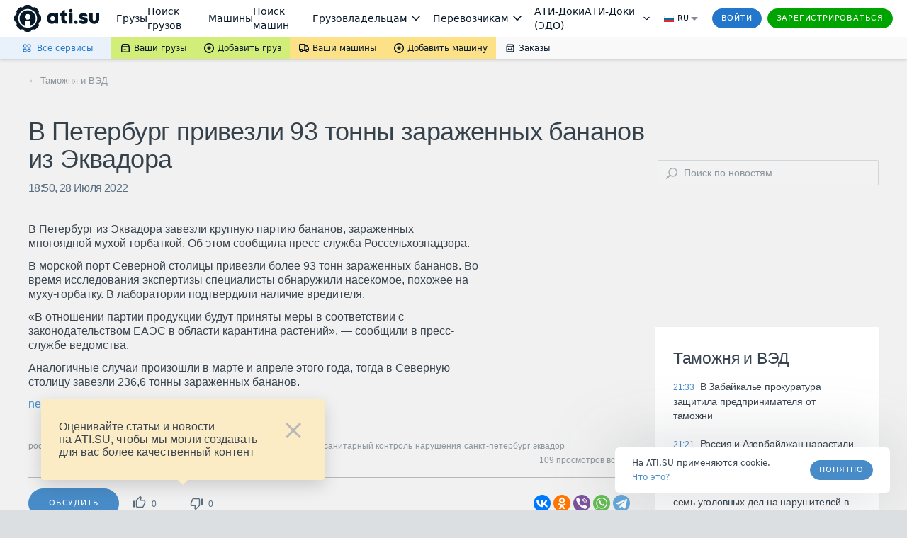

--- FILE ---
content_type: text/html; charset=utf-8
request_url: https://news.ati.su/news/2022/07/28/v-peterburg-privezli-93-tonny-zarazhennyh-bananov-iz-ekvadora-633335/
body_size: 49389
content:


<!DOCTYPE html>
<html>
    <head>
        <title>В Петербург привезли 93 тонны зараженных бананов из Эквадора – Таможня и ВЭД – АТИ, Северо-Запад: Система грузоперевозок</title>
        <meta name="referrer" content="origin"><link rel="preconnect" href="//files.ati.su"><link rel="icon" href="https://files.ati.su/static/shared/meta/favicons/ati-logo-icon.ico" sizes="32x32"><link rel="icon" href="https://files.ati.su/static/shared/meta/favicons/ati-logo-icon.svg" type="image/svg+xml"><link rel="apple-touch-icon" href="https://files.ati.su/static/shared/meta/favicons/180x180-ios.png"><!-- 180×180 --><meta name="msapplication-TileColor" content="#ffffff"><meta name="msapplication-TileImage" content="https://files.ati.su/static/shared/meta/favicons/144x144-win.png"><link rel="manifest" href="https://files.ati.su/static/shared/meta/site.webmanifest"><script>window.atiUser = { is_user: false, noad: true, selectedCulture: "ru", acceptLanguage: "ru" }
window.atiEnv = { baseDomain: "ati.su", env: "production" };
;</script>
<script>window.atiEnv = { baseDomain: "ati.su", env: "production" };</script>
<link href="//files.ati.su/cached/31536000/glaze-css/glaze.css?v=20251203120404" rel="stylesheet" />
<script>
  window.addEventListener("load", function () {
    console.log(`%cglaze v.${"2025-12-3"}-${"master"}`, "color: rgb(102, 153, 0)");
    window.__APPS__ = window.__APPS__ || {};
    window.__APPS__["glaze"] = {
      date: "2025-12-3",
      branch: "master",
      commit: "338a7eb1",
    };
  });
</script>
<script crossorigin="anonymous" src="https://files.ati.su/polyfill/v3/polyfill.min.js?features=es5%2CrequestAnimationFrame%2Ces2015%2Cfetch%2CString.prototype.replaceAll%2CObject.fromEntries%2CPromise.allSettled&flags=gated"></script><script src="https://files.ati.su/bundles/vendor/@sentry/browser/6.1.0/bundle.tracing.min.js"></script>

<script type='text/javascript' charset="utf-8" src="//files.ati.su/static/errno/errno-index.js" ></script>
<script>!function(){function e(e,t){(null==t||t>e.length)&&(t=e.length);for(var n=0,i=new Array(t);n<t;n++)i[n]=e[n];return i}var t=null;function n(e){var t;if(t=e?{is_user:!0,is_paid_user:!!e.is_paid_user,profile:e}:{is_user:!1,is_paid_user:!1,profile:null},window.atiUser)for(var n in t)window.atiUser[n]&&(window.atiUser[n]=t[n]);else for(var i in window.atiUser={acceptLanguage:"ru",selectedCulture:"ru"},t)window.atiUser[i]=t[i]}var i=function(e){var t=document.cookie&&document.cookie.match(new RegExp("(?:^|; )"+e.replace(/([\\.$?*|{}\\(\\)\\[\]\\\\/\\+^])/g,"\\$1")+"=([^;]*)"));return t?decodeURIComponent(t[1]):void 0};function o(e,t,n){if("undefined"!=typeof document){var i=(n=n||{}).expires;"number"==typeof i&&i&&(n.expires=new Date(Date.now()+864e5*i).toUTCString()),i&&i.toUTCString&&(n.expires=i.toUTCString()),t=encodeURIComponent(t);for(var o=(e=encodeURIComponent(e).replace(/%(2[346BF]|3[AC-F]|40|5[BDE]|60|7[BCD])/g,decodeURIComponent))+"="+t,r=Object.keys(n),a=0;a<r.length;a++){var s=r[a];o+="; "+s;var l=n[s];!0!==l&&(o+="="+l)}document.cookie=o}}function r(){var e="ru";return window.atiUser&&window.atiUser.acceptLanguage&&(e=window.atiUser.acceptLanguage),e.split(",").map(function(e){var t=e.split(";");return{code:t[0],quality:t[1]?+t[1].split("=")[1]:1}}).sort(function(e,t){return t.quality-e.quality}).map(function(e){return e.code})}var a=null,s=[];function l(e){var t=typeof e,n="string"===t&&Boolean(e.trim()),i=e&&"object"===t&&!Array.isArray(e);if(!n&&!i)return console.warn("AtiGlobalNotifications: Invalid message type. Expected string or object, got:",t),null;var o=n?{content:e,type:"error"}:e,r={id:o.id||"msg_"+Date.now()+"_"+Math.random().toString(36).substr(2,9),type:o.type||"error",content:o.content,onShow:o.onShow,onClose:o.onClose,delay:o.delay,className:o.className,showOnTop:o.showOnTop,zIndex:o.zIndex};if(a)try{return a(r),r.id}catch(e){console.error("AtiGlobalNotifications: Error in notification handler:",e)}return s.push(r),null}window.AtiGlobalNotifications={register:function(e){return"function"!=typeof e?(console.error("AtiGlobalNotifications: Invalid handler provided to register"),window.AtiGlobalNotifications):(a=e,s.forEach(function(e){l(e)}),s.length=0,window.AtiGlobalNotifications)},unregister:function(){return a=null,window.AtiGlobalNotifications},showMessage:l},window.AtiUserData_AppSettings=window.AtiUserData_AppSettings||{},window.AtiUserData_AppSettings.getProfileInfo=function(e){return t||(!window.atiUser||e&&e.isForced?(t||(t=fetch("/webapi/profile/v1/profile",{credentials:"include"}).then(function(e){return e.json().catch(function(){throw e})}).then(function(e){return n(e),t=null,e}).catch(function(e){void 0===e&&(e={});var i=null;throw 401===e.status&&(i={unauthorized:!0},n(null)),t=null,i})),t):window.atiUser.is_user?Promise.resolve(window.atiUser.profile):Promise.reject({unauthorized:!0}))},window.getSelectedCulture=function(){var e="ru";return window.atiUser&&window.atiUser.selectedCulture&&(e=window.atiUser.selectedCulture),e},window.getSupportedCulture=function(t){if(!t||!Array.isArray(t))return"ru";for(var n,i=function(t,n){var i="undefined"!=typeof Symbol&&t[Symbol.iterator]||t["@@iterator"];if(i)return(i=i.call(t)).next.bind(i);if(Array.isArray(t)||(i=function(t,n){if(t){if("string"==typeof t)return e(t,n);var i=Object.prototype.toString.call(t).slice(8,-1);return"Object"===i&&t.constructor&&(i=t.constructor.name),"Map"===i||"Set"===i?Array.from(t):"Arguments"===i||/^(?:Ui|I)nt(?:8|16|32)(?:Clamped)?Array$/.test(i)?e(t,n):void 0}}(t))){i&&(t=i);var o=0;return function(){return o>=t.length?{done:!0}:{done:!1,value:t[o++]}}}throw new TypeError("Invalid attempt to iterate non-iterable instance.\nIn order to be iterable, non-array objects must have a [Symbol.iterator]() method.")}(r());!(n=i()).done;){var o=n.value;if(t.includes(o))return o}return"ru"},window.getAcceptLanguages=r,window.setCulture=function(e){var t={expires:1825,domain:window.atiEnv.baseDomain,path:"/"};if(window.atiUser&&window.atiUser.is_user){var n=new XMLHttpRequest;n.open("PATCH","/webapi/firms/v1.0/firms/contacts/language",!0),n.withCredentials=!0,n.setRequestHeader("Content-Type","application/json"),n.send(JSON.stringify(e)),n.onload=function(){200===n.status&&(o("uicult","ru"===e?"ru-RU":"en-US",t),o("uicult2",e,t),window.location.reload())}}else o("uicult","ru"===e?"ru-RU":"en-US",t),o("uicult2",e,t),window.location.reload()},window.setMark=function(e){var t=e.infoId,n=e.badgeId,i=e.name,o=e.erid,r=e.inn,a=e.badge,s=e.setRelative,l=void 0===s||s,d="/f/static/front-files/badges/"+a+".svg",u="/f/static/front-files/badges/"+a+"-hover.svg",c="/f/static/front-files/texts/",p=document.getElementById(t);if(p){l&&(p.style.position="relative");var f=p.querySelectorAll(".mark-info#"+t+n);f.forEach(function(e){e.parentNode&&e.parentNode.removeChild(f[0])});var w=document.createElement("div");w.innerHTML='\n      <div style="display: flex; align-items: center; flex-direction: column; max-width: 100%">\n        <div style="margin-bottom: 4px;"><img alt="" src="'+c+'title.svg" style="height: 9px; width: auto"/></div>\n        <div style="margin-bottom: 6px; text-align: center; display: flex; align-items: center; gap: 4px; flex-wrap: wrap; justify-content: center;">\n          '+i+', <div style="display: flex; align-items: center; gap: 4px;"><img alt="" src="'+c+'text-1.svg" style="height: 8px; width: auto;"/> '+r+'</div>\n        </div>\n        <div style="display: flex; align-items: center; text-align: center; flex-wrap: wrap; justify-content: center; max-width: 100%;">\n          <img alt="" src="'+c+'text-2.svg" style="height: 8px; width: auto; margin: 0 4px 2px 0;"/>\n          <div class="glz-tooltip glz-is-position-top" style="max-width: 100%">\n            <span class="glz-link glz-is-small glz-is-primary" \n                  style="display: flex; flex-wrap: nowrap;"\n                  onclick="\n                    navigator.clipboard.writeText(\''+o+"');\n                    const tooltipEl = this.querySelector('.glz-tooltiptext');\n                    tooltipEl.style.opacity = '1';\n                    tooltipEl.style.visibility = 'visible';\n                    setTimeout(() => {\n                      tooltipEl.style.opacity = '0';\n                      tooltipEl.style.visibility = 'hidden';\n                    }, 2000);\n                  \"\n            >\n              <span style=\"max-width: 100%; overflow: hidden; word-wrap: break-word\">\n                "+o+' Скопировать\n              </span>\n              <span class="glz-tooltiptext" style="visibility: hidden; opacity: 0;">Скопировано</span>\n            </span>\n          </div>\n        </div>\n        <svg viewBox="0 0 12 12" height="12" fill-rule="evenodd" fill="var(--glz-color-neutral-tone-5)" fill-opacity="0.4"\n             style="position: absolute; right: 10px; top: 10px; cursor: pointer; height: 12px; width: 12px; margin: 0; transition: 0.3s"\n             onmouseover="this.style.fillOpacity=\'1\';" onmouseout="this.style.fillOpacity=\'0.4\';"\n             onclick="this.parentNode.parentNode.style.display=\'none\';"\n        >\n          <use href="#ic_close"></use>\n        </svg>\n      </div>\n    ',w.style.position="absolute",w.style.top="0",w.style.left="0",w.style.background="var(--glz-color-neutral-tone-0)",w.style.fontSize="11px",w.style.lineHeight="12px",w.style.letterSpacing="-0.3px",w.style.height="100%",w.style.width="100%",w.style.display="none",w.style.alignItems="center",w.style.justifyContent="center",w.style.padding="8px",w.style.boxSizing="border-box",w.style.zIndex="9998",w.classList.add("mark-info"),w.id=""+t+n,w.onclick=function(e){e.preventDefault(),e.stopPropagation()},p.insertBefore(w,p.firstChild);var y=document.getElementById(n);if(y){y.innerHTML='<img alt="" src="'+d+'"/>';var g=y.querySelector("img");g.style.cursor="pointer",g.style.height="16px",g.style.width="auto",g.style.margin="0",g.onmouseenter=function(){g.src=u},g.onmouseleave=function(){g.src=d},g.onclick=function(e){e.preventDefault(),w.style.display="flex",e.stopPropagation()}}}};var d=new XMLHttpRequest;d.open("GET","/f/static/ui/assets/_sprite.svg",!0),d.send();var u="",c="",p="";function f(){c.innerHTML=u,(p=c.querySelector("svg")).style.height="0",p.style.width="0"}d.onload=function(){200===d.status?d.response.includes("<svg")&&d.response.includes("<symbol")?(u=d.response,c&&f()):console.error("Icons loading error: Invalid icons sprite loaded"):console.error("Icons loading error (code "+d.status+"): "+d.statusText)},window.addEventListener("DOMContentLoaded",function(){if(!document.body.dataset.theme){document.body.dataset.theme="old-theme";var e=document.querySelector("[data-app='header']");e&&(e.dataset.theme="default-theme")}c=document.createElement("div"),document.body.insertBefore(c,document.body.firstChild),c.id="icons-sprite",c.style.height="0",c.style.width="0",u&&f()}),document.addEventListener("DOMContentLoaded",function(e){var t=function(){var e=window.navigator.userAgent,t=window.navigator.platform,n="";return-1!==["iPhone","iPad","iPod"].indexOf(t)?n="iOS":-1!==e.indexOf("Android")&&-1===["Win32","Win64","Windows","WinCE"].indexOf(t)&&(n="Android"),n}();t&&(document.getElementsByTagName("body")[0].className+="iOS"===t?" ios-platform":"Android"===t&&" android-platform"),function(){if(!i("uicult2")){var e=window.atiEnv.baseDomain,t=i("uicult");o("uicult2",t?{"en-US":"en","ru-RU":"ru"}[t]:"ru",{expires:1825,domain:e,path:"/"}),"en-US"===t&&window.location.reload()}}()})}();
</script><script>!function(){var e=window?function(){if("undefined"!=typeof window)return window.atiEnv?window.atiEnv.baseDomain:window.location&&window.location.hostname.split(".").slice(-2).join(".")}():"ati.su",n="https://"+e,t="//"+e+"/bus.html";if(document.getElementsByTagName("body").length)r();else var o=setInterval(function(){document.getElementsByTagName("body").length&&(r(),clearInterval(o))},70);function r(){var e=document.createElement("iframe");e.onload=function(){window.isLsSharingReady=!0},e.id="storage-master",e.style="display: none",e.title="bus storage master",e.src=t,document.getElementsByTagName("body")[0].appendChild(e)}function a(e){try{var n;window.isLsSharingReady?e():n=setInterval(function(){try{window.isLsSharingReady&&(clearInterval(n),e())}catch(e){console.log("Dominatrix error",e)}},50)}catch(e){console.log("Dominatrix error",e)}}window.publishToEventBus=function(e){return new Promise(function(t,o){e?e.body||e.subject?"body"in e?e.subject?a(function(){document.getElementById("storage-master").contentWindow.postMessage(JSON.stringify({action:"publish",subject:e.subject,destination:e.destination||"all",tabId:e.tabId||"undefined",isForMaster:e.isForMaster||!1,body:e.body}),n),t(!0)}):o(new Error("publishToEventBus promise error: params do not contain subject")):o(new Error("publishToEventBus promise error: params do not contain body")):o(new Error("publishToEventBus promise error: params do not contain body and subject fields")):o(new Error("publishToEventBus promise error: arguments do not contain params"))})},window.listenEventBus=function(e,t){return new Promise(function(o,r){t?e?a(function(){document.getElementById("storage-master").contentWindow.postMessage(JSON.stringify({action:"listenEventBus",subscriberId:e}),n),window.addEventListener("message",function(n){var o;try{o=JSON.parse(n.data)}catch(e){return}"eventBusMessage"===o.action&&(e&&o.subscriberId!==e&&(o.subscriberId||"thisTab"!==o.destination&&"all"!==o.destination)||t(o))}),o(!0)}):r(new Error("listenEventBus promise error: arguments do not contain unique subscriber id")):r(new Error("listenEventBus promise error: arguments do not contain receiver function"))})},window.subscribeToTabGroup=function(e,t,o,r,i,s){return new Promise(function(u,c){e?t?a(function(){var a=document.getElementById("storage-master").contentWindow;a.postMessage(JSON.stringify({action:"subscribeToTabGroup",tabId:e,group:t}),n);var c=!1,d=!1;window.addEventListener("message",function(u){var m;try{m=JSON.parse(u.data)}catch(e){return}m.tabId===e&&m.group===t&&("ping"===m.action?a.postMessage(JSON.stringify({action:"pong",tabId:e,group:t}),n):"channelAlreadyHaveMaster"===m.action?m.master===e?o&&o():(c=!0,r&&r()):"setGroupMaster"===m.action&&(m.master===e&&(d||(d=!0,o&&o()),c&&(c=!1,s&&s())),m.master!==e&&(d&&(d=!1,i&&i()),c||(c=!0,r&&r()))))}),u(!0)}):c(new Error("subscribeToTabGroup promise error: arguments do not contain groupName")):c(new Error("subscribeToTabGroup promise error: arguments do not contain tabId"))})},window.getStoredValue=function(e,t){return new Promise(function(o,r){e?t?a(function(){document.getElementById("storage-master").contentWindow.postMessage(JSON.stringify({action:"getValue",key:e}),n),window.addEventListener("message",function n(o){var r;try{r=JSON.parse(o.data)}catch(e){return}"returnValue"===r.action&&r.key===e&&(t({key:r.key,value:r.body}),window.removeEventListener("message",n))}),o(!0)}):r(new Error("getStoredValue promise error: params do not contain callback")):r(new Error("getStoredValue promise error: params do not contain valueName"))})},window.putValue=function(e,t){return new Promise(function(o,r){e?void 0!==t?a(function(){document.getElementById("storage-master").contentWindow.postMessage(JSON.stringify({action:"put",data:{key:e,value:t}}),n),o(!0)}):r(new Error("putValueToStore promise error: value cannot be undefined")):r(new Error("putValueToStore promise error: params do not contain name"))})},window.subscribeToValue=function(e,t){return new Promise(function(o,r){e?t?a(function(){document.getElementById("storage-master").contentWindow.postMessage(JSON.stringify({action:"subscribe",data:{key:e}}),n),window.addEventListener("message",function(n){var o;try{o=JSON.parse(n.data)}catch(e){return}"changeEvent"===o.action&&o.data.key===e&&t({key:o.data.key,value:o.data.value})}),o(!0)}):r(new Error("subscribeToValue promise error: params do not contain receiver")):r(new Error("subscribeToValue promise error: params do not contain valueName"))})}}();
</script>

        <script>!function(){!function(t,e,a,n,o){t[n]=t[n]||[],t[n].push({"gtm.start":(new Date).getTime(),event:"gtm.js"});var r=e.getElementsByTagName(a)[0],c=e.createElement(a);c.async=!0,c.src="//www.googletagmanager.com/gtm.js?id=GTM-NW2K5W",r.parentNode.insertBefore(c,r)}(window,document,"script","dataLayer");var t=window.dataLayer.push;function e(t,e,a){var n="/gw/datalake_front_receiver/v1/send_activity",o={actions:[{action:t,product:e}]};a&&a.actDate&&(o.actions[0].act_date=a.actDate),a&&"popupsUpdate"===a.type&&(n="/gw/datalake_front_receiver/v1/send_popup_action",o={action:t,product:e},a&&a.actDate&&(o.act_date=a.actDate));try{var r=new Blob([JSON.stringify(o)],{type:"application/json; charset=UTF-8"});navigator.sendBeacon(n,r)}catch(t){console.log("sendBeacon error",t)}}window.dataLayer.push=function(){var a=[].slice.call(arguments);return a.length>0&&a[0]&&void 0!==a[0].event&&void 0!==a[0].product&&window.atiUser&&window.atiUser.is_user&&e(a[0].event,a[0].product,a[0].options||{}),t.apply(this,a)}}();
</script>

        <link rel="stylesheet" type="text/css" href="/frontend/content.css"/>
        <meta name="viewport" content="width=device-width, initial-scale=1, user-scalable=0, maximum-scale=1, minimum-scale=1" />
        <meta name="description" content="Таможня и ВЭД: В Петербург привезли 93 тонны зараженных бананов из Эквадора – читайте на портале АТИ Северо-Запад" />
        <meta property="og:title" content="В Петербург привезли 93 тонны зараженных бананов из Эквадора – Таможня и ВЭД – АТИ, Северо-Запад: Система грузоперевозок" />
        <meta property='og:type' content="article" />
        <meta property="og:url" content="https://news.ati.su/news/2022/07/28/v-peterburg-privezli-93-tonny-zarazhennyh-bananov-iz-ekvadora-633335/" />
        <meta property="og:locale" content="ru_RU" />
        
        
            <meta property="og:image" content="https://news.ati.su/assets/img/ati_logo_open_graph.png" />
        
        <meta property="og:site_name" content="ATI.SU – Новости грузоперевозок" />
        <meta property="og:description" content="Таможня и ВЭД: В Петербург привезли 93 тонны зараженных бананов из Эквадора – читайте на портале АТИ Северо-Запад" />
        <link rel="canonical" href="https://news.ati.su/news/2022/07/28/v-peterburg-privezli-93-tonny-zarazhennyh-bananov-iz-ekvadora-633335/" />
        <style id="asshl">
            .horizontal_adv_middle {
    margin-bottom: 60px;
}

.horizontal_adv_pack.horizontal_adv_tablet {
    display: none;
}

.large_adv,
div[class*="large-mk"] {
    margin-bottom: 40px;
    display: flex;
    justify-content: center;
    align-items: center;
}

.horizontal_adv,
.horizontal_adv_tm {
    display: flex;
    justify-content: center;
    align-items: center;
}

.horizontal_adv {
    margin-bottom: 40px;
}

.horizontal_adv_tm {
    margin-top: 40px;
}


.horizontal_adv_upper {
    padding-left: 100px;
    justify-content: flex-start;
    margin-top: 34px;
    margin-bottom: 0px;
}

.horizontal_adv.horizontal_adv_upper {
    margin-top: 0px;
}

.mobile_adv {
    display: none;
    overflow: hidden;
    justify-content: center;
    align-items: center;
    margin-bottom: 40px;
}

.media-main-articles__mini-res-news .large_adv {
    display: none;
    margin: 40px 0;
}


.mobile_prestige {
    display: none;
}


.horizontal_adv_pack {
    display: flex;
    justify-content: center;
    align-items: center;
    margin: 40px 0;
}

.horizontal_adv_pack div {
    display: inline-block;
}

@media (min-width: 1451px) {
    .horizontal_adv.horizontal_adv_upper {
        margin-top: 34px;
    }
}

@media (max-width: 1450px) {
    .horizontal_adv_upper {
        padding-left: 40px;
    }
}

@media (max-width: 1100px) {
    .horizontal_adv_middle {
        display: none;
    }

    .horizontal_adv_pack.horizontal_adv_tablet {
        display: flex;
    }

    .media-main-articles__mini-res-news .large_adv {
        display: flex;
    }
}

@media (max-width: 650px) {
    .mobile_adv {
        display: flex;
    }

    .horizontal_adv_pack {
        display: none;
    }
    .horizontal_adv_pack.mobile_adv {
        display: flex;
    }
    .mobile_adv:empty {
        display: none;
    }
     
    .mobile_prestige {
        display: flex;
        justify-content: center;
        align-items: center;
        background-color: #cfcece;
    }
}

.large_sidebar_adv {
    margin: 40px 0;
}

.large_sidebar_adv .large_adv {
    margin: 0;
}

.floated_adv {
    margin-top: 32px;
}
.optional_adv, .adv_no_margin, .adv_no_margin div {
    margin:0;
}

.optional_adv > * {
    margin-bottom:40px;
}

.adv_large_tm {
    margin-top: 80px;
}
        </style>
        <link rel="stylesheet" type="text/css" href="https://files.ati.su/static/tm-widgets/bundle.css"/>
        
<script type="application/ld+json">
    {
        "@context": "https://schema.org",
        "@type": "BreadcrumbList",
        "itemListElement": [{
            "@type": "ListItem",
            "position": 1,
            "item":{
                "@id": "https://news.ati.su/",
                "name": "Главная"
            }
        },{
            "@type": "ListItem",
            "position": 2,
            "item":{
                "@id": "https://news.ati.su/rubric/9",
                "name": "Таможня и ВЭД"
            }
        }]
    }
</script>

    </head>
    <body class="publication-page">
        <div class="mobile_prestige">
            <span ati-userdata-info="adv-preset=mobile_300_300;min-screen-width=300;max-screen-width=650;min-screen-width=300;max-screen-width=650"></span>
        </div>
        <div id="header">

<div><style>@import url(https://fonts.googleapis.com/css2?family=Inter&display=swap);
.AllServices__wrapper___qFR5N{display:flex;box-sizing:border-box}.AllServices__wrapper___qFR5N.AllServices__is-mobile___w_LuU{flex-direction:column}.AllServices__wrapper___qFR5N.AllServices__is-mobile___w_LuU .AllServices__column___ARSmT{margin:0;margin-bottom:16px;min-width:auto}.AllServices__wrapper___qFR5N.AllServices__is-mobile___w_LuU .AllServices__column___ARSmT:last-child{margin-bottom:0}.AllServices__service-link___HzgzF{display:flex;font-family:Verdana,"Dejavu Sans",Geneva,Tahoma,sans-serif;padding:6px 12px;cursor:pointer;text-decoration:none !important;margin:2px 0;border-radius:4px}.AllServices__service-link___HzgzF:last-child{margin-bottom:0}.AllServices__service-link___HzgzF:first-child{margin-top:0}.AllServices__service-link___HzgzF.AllServices__is-new___wrTMZ{background-color:var(--glz-color-success-tone-3)}.AllServices__service-link___HzgzF:hover{background-color:var(--glz-color-primary-tone-3)}.AllServices__service-link___HzgzF:hover .AllServices__service-link-label___BTzYt{color:var(--glz-color-primary-tone-1)}.AllServices__service-link-text___Bwoml{display:flex;flex-direction:column}.AllServices__service-link-text___Bwoml .AllServices__new-icon___xSzpW{margin-left:8px}.AllServices__service-link-icon___nuPhn{display:flex;margin-right:4px}.AllServices__icon-img___sF37w{display:flex;width:16px;height:16px}.AllServices__service-link-label___BTzYt{display:inline-flex;align-items:center;color:var(--glz-color-neutral-tone-5);font-size:12px;line-height:16px}.AllServices__section___f7lf8{display:flex;flex-direction:column;margin-bottom:16px}.AllServices__section___f7lf8:last-child{margin-bottom:0}.AllServices__section-label___Irgqb{color:var(--glz-color-neutral-tone-4);text-transform:uppercase;font-size:11px;line-height:20px;letter-spacing:.8px;margin:0 0 6px 15px;font-weight:400}.AllServices__column___ARSmT{display:flex;flex-grow:1;flex-direction:column;margin:0 1px;min-width:calc(25% - 4px)}.AllServices__section-content___Q3QH8{display:flex;flex-direction:column}
.BadgeNew__badge-new___d7qFG{margin-left:8px}
.AllServicesButton__all-services-button___xHkVV{background-color:var(--glz-color-primary-tone-3);border:none;height:32px;padding:0 26px 0 30px;display:flex;align-items:center;font-size:12px;line-height:16px;color:var(--glz-color-primary);outline:0;cursor:pointer;position:relative;margin:0}@media(max-width: 1279.9px){.AllServicesButton__all-services-button___xHkVV{padding:0 24px 0 28px}}@media(min-width: 1921px){.AllServicesButton__all-services-button___xHkVV{padding:0 24px 0 290px}}.AllServicesButton__all-services-button___xHkVV::after{content:"";position:absolute;top:0;left:0;width:100%;height:100%}.AllServicesButton__all-services-button___xHkVV:focus-visible,.AllServicesButton__all-services-button___xHkVV:hover,.AllServicesButton__all-services-button___xHkVV.AllServicesButton__active___QVT36{color:var(--glz-color-primary-tone-1)}.AllServicesButton__all-services-button___xHkVV:focus-visible::after,.AllServicesButton__all-services-button___xHkVV:hover::after,.AllServicesButton__all-services-button___xHkVV.AllServicesButton__active___QVT36::after{background-color:rgba(var(--glz-color-neutral-tone-5-rgb), 0.03)}.AllServicesButton__all-services-button___xHkVV:active{color:var(--glz-color-primary-tone-2)}.AllServicesButton__all-services-button___xHkVV:active svg{fill:var(--glz-color-primary-tone-2)}@media(max-width: 1279.9px){.AllServicesButton__button-text___OvHuQ{display:none}}.AllServicesButton__button-text___OvHuQ{margin-left:6px}.AllServicesButton__all-services-dropdown___ZoZoR{background:var(--glz-color-neutral-tone-0);box-shadow:0px 8px 24px rgba(var(--glz-color-neutral-tone-5-rgb), 0.16);border-radius:0px 0px 8px 8px;padding:20px 8px;box-sizing:border-box;margin-bottom:25px;margin-right:25px;max-width:1122px;width:100vw;box-sizing:border-box}@media(max-width: 1125.9px){.AllServicesButton__all-services-dropdown___ZoZoR{margin-right:0}}.AllServicesButton__dropdown-wrapper___mGEJk{overflow:hidden;position:absolute;left:0;top:32px;z-index:9999}
.SubmenuDropdown__dropdown___OQVDi{display:flex;flex-direction:column;background:var(--glz-color-neutral-tone-0);padding:12px 0;box-shadow:0px 8px 24px rgba(var(--glz-color-neutral-tone-5-rgb), 0.16);border-radius:0px 0px 8px 8px;color:var(--glz-color-neutral-tone-5)}.SubmenuDropdown__dropdown-item___E65TI{display:flex;align-items:center;min-width:147px;box-sizing:border-box;padding:8px 12px;font-size:12px;line-height:16px;color:var(--glz-color-neutral-tone-5);text-decoration:none !important;white-space:nowrap;outline:0}.SubmenuDropdown__dropdown-item___E65TI:focus-visible,.SubmenuDropdown__dropdown-item___E65TI:hover{color:var(--glz-color-primary-tone-1)}.SubmenuDropdown__dropdown-item___E65TI:focus-visible svg,.SubmenuDropdown__dropdown-item___E65TI:hover svg{fill:var(--glz-color-primary-tone-1)}.SubmenuDropdown__dropdown-item___E65TI:active{color:var(--glz-color-primary-tone-2)}.SubmenuDropdown__dropdown-item___E65TI:active svg{fill:var(--glz-color-primary-tone-2)}.SubmenuDropdown__dropdown-item-label___DtTJ0{margin-left:4px}.SubmenuDropdown__dropdown-item-label___DtTJ0.SubmenuDropdown__with-counter___YLkYW{margin-right:4px}
.SubmenuButton__submenu-button___MledE{display:flex;align-items:center;text-decoration:none !important;height:32px;padding:0 12px;font-size:12px;line-height:16px;color:var(--glz-color-neutral-tone-5);border:none;cursor:pointer;position:relative;margin:0}.SubmenuButton__submenu-button___MledE:focus{outline:0}.SubmenuButton__submenu-button___MledE svg{fill:var(--glz-color-neutral-tone-5)}.SubmenuButton__submenu-button___MledE:hover{color:var(--glz-color-neutral-tone-5)}.SubmenuButton__submenu-button___MledE::after{content:"";position:absolute;top:0;left:0;width:100%;height:100%}.SubmenuButton__submenu-button___MledE:hover::after,.SubmenuButton__submenu-button___MledE:focus-visible::after{background-color:rgba(var(--glz-color-neutral-tone-5-rgb), 0.05)}.SubmenuButton__submenu-button___MledE.SubmenuButton__active___FxoXs::after,.SubmenuButton__submenu-button___MledE:active::after{background-color:rgba(var(--glz-color-neutral-tone-5-rgb), 0.08)}.SubmenuButton__submenu-button___MledE.SubmenuButton__active___FxoXs{z-index:999999}.SubmenuButton__label___a75Uc{margin-left:4px}.SubmenuButton__label-with-arrow___gAlR9{margin-right:4px}.SubmenuButton__background-green___GB1rt{background-color:var(--glz-color-success-tone-5)}.SubmenuButton__background-yellow___wWe0d{background-color:var(--glz-color-warning-tone-5)}.SubmenuButton__background-gray___tYLLb{background-color:var(--glz-color-neutral)}.SubmenuButton__is-full-width___VdDGG{flex-grow:1;justify-content:center}
.Counter__counter___yZCVb.Counter__counter___yZCVb{font-size:12px;color:var(--glz-color-neutral-tone-5);opacity:.5;margin-left:1px}.Counter__active-counter___RFDt_.Counter__active-counter___RFDt_{margin-left:3px}
.Submenu__sticky-submenu___bFeqs{z-index:9999;position:relative;background:linear-gradient(to right, var(--glz-color-primary-tone-3) 50%, var(--glz-color-neutral) 50%);box-shadow:0px 0px 6px rgba(var(--glz-color-neutral-tone-5-rgb), 0.02),0px 2px 4px rgba(var(--glz-color-neutral-tone-5-rgb), 0.08)}@media(max-width: 889.9px){.Submenu__sticky-submenu___bFeqs:not(.Submenu__is-anonim___A6ZGF){display:none}}.Submenu__sticky-submenu___bFeqs.Submenu__is-sticky___lFc3H{height:32px}.Submenu__sticky-submenu___bFeqs.Submenu__is-sticky___lFc3H .Submenu__fixed-submenu___MBnvC{position:fixed;background:linear-gradient(to right, var(--glz-color-primary-tone-3) 50%, var(--glz-color-neutral) 50%);top:0;width:100%;z-index:9999;box-shadow:0px 0px 6px rgba(var(--glz-color-neutral-tone-5-rgb), 0.02),0px 2px 4px rgba(var(--glz-color-neutral-tone-5-rgb), 0.08)}.Submenu__submenu___Hd3TL{height:32px;display:flex;justify-content:space-between;background-color:var(--glz-color-neutral)}@media(min-width: 1921px){.Submenu__submenu___Hd3TL{padding:0 260px 0 0}}.Submenu__submenu-nav___yP6DE{height:100%;display:flex;flex-shrink:0}@media(max-width: 490.9px){.Submenu__submenu-nav___yP6DE{width:100%}}.Submenu__is-mobile___eUS4V{flex-grow:1}@media(min-width: 890px){.Submenu__is-mobile___eUS4V{display:none}}@media(max-width: 889.9px){.Submenu__is-desktop___QOJyY{display:none}}
.index__preloader_MG6rX___wymrx{transform:rotate(0);animation:index__Preloader_ZmYTt___FdN3a 2s linear infinite}@keyframes index__Preloader_ZmYTt___FdN3a{0%{transform:rotate(0)}to{transform:rotate(360deg)}}.index__preloader-icon_w-V8b___WBk35{display:flex}

.PopupLink__no-link-decor___n5B9H{text-decoration:none;outline:0;cursor:pointer}
.FirmAvatar__firm-avatar___dBjVO{margin-right:5px;width:50px;height:50px;align-self:center}.FirmAvatar__avatar-skeleton___Y728E{margin-right:5px;align-self:center}.FirmAvatar__hidden___fOe6s{width:0;height:0;margin-right:0}
.StarsIcons__stars___rIyWK{max-height:18px}
.Stars__stars___V_efc{line-height:0}.Stars__stars___V_efc:focus-visible{outline:0}
.SearchRestrictionMessage__search-restriction___l7Jby{font-size:12px;color:var(--glz-color-neutral-tone-5);background-color:var(--glz-color-neutral-tone-0);width:100%;box-sizing:border-box;padding:16px}.SearchRestrictionMessage__search-restriction-link___JWCwJ{margin-left:4px}
.Search__quick-firm-search___MnoUz{display:flex;align-items:center;flex-grow:1;height:100%;padding:0 16px 0 14px;position:relative;font-family:Verdana,"Dejavu Sans",Geneva,Tahoma,sans-serif;background-color:var(--glz-color-neutral-tone-1)}.Search__quick-firm-search___MnoUz .Search__search-icon___L0WjH{display:inline-flex}.Search__quick-firm-search___MnoUz .Search__search-icon___L0WjH .Search__preloader___xPi85{display:inline-flex;width:24px;height:24px}.Search__quick-firm-search___MnoUz .Search__input___ky0sI{background-color:rgba(var(--glz-color-neutral-tone-0-rgb), 0);border:0;box-shadow:0;font-size:14px !important;line-height:20px;font-weight:400;margin:0 8px 0 8px;color:var(--glz-color-neutral-tone-5);width:100%;height:100%;text-overflow:ellipsis;white-space:nowrap;overflow:hidden}@media(max-width: 889.9px){.Search__quick-firm-search___MnoUz .Search__input___ky0sI{font-size:12px !important;line-height:16px}}.Search__quick-firm-search___MnoUz .Search__input___ky0sI:focus{border:0;box-shadow:none;outline:none}.Search__quick-firm-search___MnoUz .Search__input___ky0sI::placeholder{color:var(--glz-color-neutral-tone-4)}.Search__quick-firm-search___MnoUz .Search__input___ky0sI::-ms-clear{display:none}.Search__quick-firm-search___MnoUz .Search__additional-parameters-link___YaCeX{margin-right:14px;white-space:nowrap}@media(max-width: 600.9px){.Search__quick-firm-search___MnoUz .Search__additional-parameters-link___YaCeX.Search__hide-additional-parameters-link___YyZ6S{display:none}}@media(max-width: 889.9px){.Search__quick-firm-search___MnoUz .Search__additional-parameters-link___YaCeX .Search__additional-parameters-link-text___MgKda{display:none}}@media(min-width: 890px){.Search__quick-firm-search___MnoUz .Search__additional-parameters-link___YaCeX .Search__additional-parameters-link-small-mobile-text____oGwr{display:none}}.Search__quick-firm-search___MnoUz .Search__clear-icon-button___N8kdb{display:inline-flex;align-items:center;justify-content:center;height:100%;background:none;border:none;cursor:pointer}.Search__quick-firm-search___MnoUz .Search__clear-icon-button___N8kdb svg{fill:var(--glz-color-neutral-tone-4)}.Search__quick-firm-search___MnoUz .Search__clear-icon-button___N8kdb:hover svg{fill:var(--glz-color-neutral-tone-5)}.Search__highlighter___g3SOc{background-color:var(--glz-color-warning-tone-4)}.Search__dropdown-wrapper___M0S0I{background-color:var(--glz-color-neutral-tone-0);min-width:200px;overflow-x:hidden;position:relative}.Search__firm-result-link___z0ksL{text-decoration:none;outline:none;cursor:pointer}.Search__firm-result-link___z0ksL .Search__firm-result___RfEDS{height:37px;padding:7px 10px;position:relative;width:100%;height:75px;border-bottom:solid 1px var(--glz-color-neutral-tone-2);display:flex;transition:background-color .3s ease}.Search__firm-result-link___z0ksL .Search__firm-result___RfEDS:hover{background-color:var(--glz-color-primary-tone-3)}.Search__firm-result-link___z0ksL .Search__firm-result___RfEDS.Search__cursor-position___sisii:hover{cursor:pointer}.Search__firm-result-link___z0ksL .Search__firm-result___RfEDS.Search__cursor-position___sisii:after{background-color:var(--glz-color-primary);content:"";display:block;height:100%;left:0;opacity:.3;position:absolute;top:0;width:100%}.Search__firm-result-link___z0ksL .Search__firm-result___RfEDS:hover .Search__firm-tag___YeuZf{color:var(--glz-color-neutral-tone-4)}.Search__firm-result-link___z0ksL .Search__firm-result___RfEDS .Search__firm-text___EpxFy{white-space:nowrap;overflow:hidden;text-overflow:ellipsis}.Search__firm-result-link___z0ksL .Search__firm-result___RfEDS .Search__firm-text___EpxFy .Search__firm-name___szwST{color:var(--glz-color-neutral-tone-5);display:block;font-size:13px;font-weight:600;line-height:18px;opacity:1;white-space:nowrap;overflow:hidden;text-overflow:ellipsis}.Search__firm-result-link___z0ksL .Search__firm-result___RfEDS .Search__firm-text___EpxFy .Search__firm-name___szwST.Search__empty-stars___LJJI9{margin-bottom:22px}.Search__firm-result-link___z0ksL .Search__firm-result___RfEDS .Search__firm-text___EpxFy .Search__firm-name___szwST>span{display:inline-block}.Search__firm-result-link___z0ksL .Search__firm-result___RfEDS .Search__firm-text___EpxFy .Search__firm-stars___GLL1W{margin:4px 0}.Search__firm-result-link___z0ksL .Search__firm-result___RfEDS .Search__firm-text___EpxFy .Search__firm-stars___GLL1W .Search__firm-stars-img___AEE2n{height:14px}.Search__firm-result-link___z0ksL .Search__firm-result___RfEDS .Search__firm-text___EpxFy .Search__stars-skeleton___C8_X4{margin:4px 0}.Search__firm-result-link___z0ksL .Search__firm-result___RfEDS .Search__firm-text___EpxFy .Search__firm-tags___iDfuG{color:var(--glz-color-neutral-tone-4);display:inline-block;font-size:12px;height:18px;line-height:18px;padding-left:2px;position:absolute;width:calc(100% - 66px);white-space:nowrap;overflow:hidden;text-overflow:ellipsis}.Search__firm-result-link___z0ksL .Search__firm-result___RfEDS .Search__firm-text___EpxFy .Search__firm-tags___iDfuG span{display:inline-block}.Search__firm-search-nofound___NPXZ_{padding:16px;color:var(--glz-color-neutral-tone-5);background:var(--glz-color-neutral-tone-0);line-height:16px;font-size:12px;display:flex;flex-wrap:wrap}.Search__results-scroll-holder___uC_o6{width:100%;border-radius:0 2px 2px 2px;box-shadow:0 3px 15px rgba(var(--glz-color-neutral-tone-5-rgb), 0.25);position:absolute;top:100%;left:0}.Search__results-scroll-holder___uC_o6 div:last-child{border-bottom-left-radius:4px;border-bottom-right-radius:4px}.Search__quick-search___L9S_h{height:52px;display:flex;flex-grow:1}
.MainMenuDropdown__main-menu-dropdown___O3fvr:not(.MainMenuDropdown__is-mobile___usDt3){font-family:Verdana,"Dejavu Sans",Geneva,Tahoma,sans-serif;display:flex;background-color:var(--glz-color-neutral-tone-0);flex-direction:column;padding:20px 8px 8px 8px;box-shadow:0px 8px 24px rgba(var(--glz-color-neutral-tone-5-rgb), 0.16);border-radius:0px 0px 8px 8px}.MainMenuDropdown__main-menu-dropdown___O3fvr:not(.MainMenuDropdown__is-mobile___usDt3) .MainMenuDropdown__content___VwKP_{display:flex;margin-bottom:16px}.MainMenuDropdown__is-mobile___usDt3 .MainMenuDropdown__content___VwKP_{display:flex;flex-wrap:wrap;row-gap:16px;margin-bottom:16px}.MainMenuDropdown__is-mobile___usDt3 .MainMenuDropdown__footer___egTdN{flex-wrap:wrap}.MainMenuDropdown__is-mobile___usDt3 .MainMenuDropdown__footer___egTdN{width:50%;flex-direction:column;border-top:none;align-items:flex-start;padding-top:0;margin-top:30px}.MainMenuDropdown__is-mobile___usDt3 .MainMenuDropdown__footer-link___djagg{padding:8px 12px;margin-right:0}.MainMenuDropdown__is-mobile___usDt3 .MainMenuDropdown__footer-link___djagg .MainMenuDropdown__footer-link-icon___HCLmc{display:none}.MainMenuDropdown__is-mobile___usDt3 .MainMenuDropdown__column___X8roC{width:50%;min-width:auto;flex-grow:0}.MainMenuDropdown__is-mobile___usDt3 .MainMenuDropdown__column___X8roC .MainMenuDropdown__column-title___QaV4s{max-width:100%;text-overflow:ellipsis;overflow:hidden;white-space:nowrap}.MainMenuDropdown__is-mobile___usDt3 .MainMenuDropdown__column-group___EWsBx{width:50%}.MainMenuDropdown__is-mobile___usDt3 .MainMenuDropdown__column-group___EWsBx .MainMenuDropdown__column___X8roC{width:100%}.MainMenuDropdown__column___X8roC{display:flex;flex-direction:column;flex-grow:1;min-width:155px}@media(max-width: 1100.9px){.MainMenuDropdown__column___X8roC{min-width:33%}}.MainMenuDropdown__column___X8roC .MainMenuDropdown__column-title___QaV4s{letter-spacing:.8px;text-transform:uppercase;font-weight:400;font-size:11px;line-height:20px;color:var(--glz-color-neutral-tone-4);margin:0;padding:0 0 6px 12px;display:flex}.MainMenuDropdown__column___X8roC .MainMenuDropdown__column-content___QrpV9{display:flex;flex-direction:column}.MainMenuDropdown__column-group___EWsBx{display:flex;flex-direction:column;flex-grow:1;gap:16px;min-width:155px}@media(max-width: 1100.9px){.MainMenuDropdown__column-group___EWsBx{min-width:33%}}.MainMenuDropdown__column-group___EWsBx .MainMenuDropdown__column___X8roC{min-width:100%}.MainMenuDropdown__menu-link___GFUT4{display:inline-flex;align-items:center;padding:6px 12px;cursor:pointer;text-decoration:none !important;margin:2px 0;border-radius:4px;white-space:nowrap}.MainMenuDropdown__menu-link___GFUT4:last-child{margin-bottom:0}.MainMenuDropdown__menu-link___GFUT4:first-child{margin-top:0}.MainMenuDropdown__menu-link___GFUT4 .MainMenuDropdown__menu-link-label___N5l2M{color:var(--glz-color-neutral-tone-5);font-weight:400;font-size:12px;line-height:16px;white-space:normal}.MainMenuDropdown__menu-link___GFUT4.MainMenuDropdown__is-new___OktBn{background-color:var(--glz-color-success-tone-3)}.MainMenuDropdown__menu-link___GFUT4:focus-visible,.MainMenuDropdown__menu-link___GFUT4:hover{background-color:var(--glz-color-primary-tone-3)}.MainMenuDropdown__menu-link___GFUT4:focus-visible .MainMenuDropdown__menu-link-label___N5l2M,.MainMenuDropdown__menu-link___GFUT4:hover .MainMenuDropdown__menu-link-label___N5l2M{color:var(--glz-color-primary-tone-1)}.MainMenuDropdown__menu-link___GFUT4:active .MainMenuDropdown__menu-link-label___N5l2M{color:var(--glz-color-primary-tone-2)}.MainMenuDropdown__menu-link___GFUT4 .MainMenuDropdown__new-badge___zgarj{margin-left:8px;flex-shrink:0}.MainMenuDropdown__menu-link___GFUT4 .MainMenuDropdown__counter___ZkPa0{margin-left:5px;line-height:16px;min-width:auto}.MainMenuDropdown__menu-link___GFUT4 .MainMenuDropdown__counter___ZkPa0.MainMenuDropdown__is-counter-active___RXNaA{margin-left:7px;font-size:9px;line-height:12px}.MainMenuDropdown__footer___egTdN{display:flex;flex-grow:1;border-top:1px solid var(--glz-color-neutral-tone-2);box-sizing:border-box;padding-top:8px;align-items:center}.MainMenuDropdown__footer-link___djagg{text-decoration:none;display:inline-flex;align-items:center;padding:8px 12px}@media(min-width: 890px){.MainMenuDropdown__footer-link___djagg{white-space:nowrap}}.MainMenuDropdown__footer-link___djagg:first-child{margin-right:12px}.MainMenuDropdown__footer-link___djagg .MainMenuDropdown__footer-link-icon___HCLmc{margin-right:4px}.MainMenuDropdown__footer-link___djagg .MainMenuDropdown__footer-link-icon___HCLmc svg{fill:var(--glz-color-primary)}.MainMenuDropdown__footer-link___djagg .MainMenuDropdown__footer-label___kj3JI{color:var(--glz-color-primary);font-weight:400;font-size:12px;line-height:16px;cursor:pointer}.MainMenuDropdown__footer-link___djagg.MainMenuDropdown__is-black___F8JBe svg{fill:var(--glz-color-neutral-tone-5)}.MainMenuDropdown__footer-link___djagg.MainMenuDropdown__is-black___F8JBe .MainMenuDropdown__footer-label___kj3JI{color:var(--glz-color-neutral-tone-5)}.MainMenuDropdown__footer-link___djagg:focus-visible .MainMenuDropdown__footer-label___kj3JI,.MainMenuDropdown__footer-link___djagg:hover .MainMenuDropdown__footer-label___kj3JI{text-decoration:underline;color:var(--glz-color-primary-tone-1)}.MainMenuDropdown__footer-link___djagg:focus-visible svg,.MainMenuDropdown__footer-link___djagg:hover svg{fill:var(--glz-color-primary-tone-1)}.MainMenuDropdown__footer-link___djagg:active .MainMenuDropdown__footer-label___kj3JI{color:var(--glz-color-primary-tone-2)}.MainMenuDropdown__footer-link___djagg:active svg{fill:var(--glz-color-primary-tone-2)}.MainMenuDropdown__float-right-link___ggAGI{display:flex;align-items:center;justify-content:flex-start;width:33%;margin-left:auto}
.AnalyticsDropdown-module__analytics-dropdown___njT1B{width:fit-content}.AnalyticsDropdown-module__analytics-dropdown__column___BwCEZ.AnalyticsDropdown-module__analytics-dropdown__column___BwCEZ{width:100%}
.MainMenuButton__main-menu-button-container___v3fel{justify-content:center}.MainMenuButton__main-menu-button-container___v3fel.MainMenuButton__dropdown-active___oobXo{position:relative}@media(max-width: 1100.9px){.MainMenuButton__main-menu-button-container___v3fel.MainMenuButton__dropdown-active___oobXo{position:static}.MainMenuButton__main-menu-dropdown___h4xAA{width:100vw}}.MainMenuButton__main-menu-dropdown___h4xAA{position:absolute;left:0;top:52px;min-width:570px}.MainMenuButton__main-menu-button___jMhBP,.MainMenuButton__main-menu-link___a5xRk{position:static;height:100%;display:inline-flex;align-items:center;font-family:Verdana,"Dejavu Sans",Geneva,Tahoma,sans-serif;color:var(--glz-color-neutral-tone-5);font-weight:400;font-size:14px;line-height:20px;cursor:pointer;text-decoration:none !important;padding:16px 12px;border:none;background-color:var(--glz-color-neutral-tone-0);text-align:left}@media(max-width: 889.9px){.MainMenuButton__main-menu-button___jMhBP,.MainMenuButton__main-menu-link___a5xRk{font-size:12px;line-height:16px;word-wrap:break-word}}@media(max-width: 1320.9px){.MainMenuButton__main-menu-button___jMhBP,.MainMenuButton__main-menu-link___a5xRk{padding:0 8px}}@media(max-width: 902.9px){.MainMenuButton__main-menu-button___jMhBP,.MainMenuButton__main-menu-link___a5xRk{padding:0 6px}}.MainMenuButton__main-menu-button___jMhBP:focus,.MainMenuButton__main-menu-link___a5xRk:focus{outline:0}.MainMenuButton__main-menu-button___jMhBP:focus-visible,.MainMenuButton__main-menu-button___jMhBP:hover,.MainMenuButton__main-menu-link___a5xRk:focus-visible,.MainMenuButton__main-menu-link___a5xRk:hover{color:var(--glz-color-primary-tone-1);background-color:var(--glz-color-primary-tone-3)}.MainMenuButton__main-menu-button___jMhBP:focus-visible svg,.MainMenuButton__main-menu-button___jMhBP:hover svg,.MainMenuButton__main-menu-link___a5xRk:focus-visible svg,.MainMenuButton__main-menu-link___a5xRk:hover svg{fill:var(--glz-color-primary-tone-1)}.MainMenuButton__main-menu-button___jMhBP:active,.MainMenuButton__main-menu-button___jMhBP.MainMenuButton__active___K5M6b,.MainMenuButton__main-menu-link___a5xRk:active,.MainMenuButton__main-menu-link___a5xRk.MainMenuButton__active___K5M6b{color:var(--glz-color-primary-tone-2);background-color:var(--glz-color-primary-tone-3)}.MainMenuButton__main-menu-button___jMhBP:active svg,.MainMenuButton__main-menu-button___jMhBP.MainMenuButton__active___K5M6b svg,.MainMenuButton__main-menu-link___a5xRk:active svg,.MainMenuButton__main-menu-link___a5xRk.MainMenuButton__active___K5M6b svg{fill:var(--glz-color-primary-tone-2)}.MainMenuButton__main-menu-button___jMhBP.MainMenuButton__foreign-locale___Clel1,.MainMenuButton__main-menu-link___a5xRk.MainMenuButton__foreign-locale___Clel1{font-size:12px}.MainMenuButton__main-menu-button___jMhBP.MainMenuButton__active___K5M6b,.MainMenuButton__main-menu-link___a5xRk.MainMenuButton__active___K5M6b{position:relative;z-index:999999}.MainMenuButton__main-menu-button___jMhBP.MainMenuButton__is-full-width___gALMe,.MainMenuButton__main-menu-link___a5xRk.MainMenuButton__is-full-width___gALMe{flex-grow:1;justify-content:center}.MainMenuButton__main-menu-button___jMhBP .MainMenuButton__label-text___yQuRg,.MainMenuButton__main-menu-link___a5xRk .MainMenuButton__label-text___yQuRg{margin-right:4px}@media(min-width: 890px)and (max-width: 1375.9px){.MainMenuButton__main-menu-button___jMhBP:not(.MainMenuButton__main-menu-button___jMhBP.MainMenuButton__is-full-on-desktop___cLQKN,.MainMenuButton__main-menu-link___a5xRk.MainMenuButton__is-full-on-desktop___cLQKN) .MainMenuButton__desktop-button-text___CD0WZ,.MainMenuButton__main-menu-link___a5xRk:not(.MainMenuButton__main-menu-button___jMhBP.MainMenuButton__is-full-on-desktop___cLQKN,.MainMenuButton__main-menu-link___a5xRk.MainMenuButton__is-full-on-desktop___cLQKN) .MainMenuButton__desktop-button-text___CD0WZ{display:none}}@media(min-width: 1376px){.MainMenuButton__main-menu-button___jMhBP:not(.MainMenuButton__main-menu-button___jMhBP.MainMenuButton__is-full-on-desktop___cLQKN,.MainMenuButton__main-menu-link___a5xRk.MainMenuButton__is-full-on-desktop___cLQKN) .MainMenuButton__mobile-button-text___iyPQI,.MainMenuButton__main-menu-link___a5xRk:not(.MainMenuButton__main-menu-button___jMhBP.MainMenuButton__is-full-on-desktop___cLQKN,.MainMenuButton__main-menu-link___a5xRk.MainMenuButton__is-full-on-desktop___cLQKN) .MainMenuButton__mobile-button-text___iyPQI{display:none}}@media(max-width: 889.9px){.MainMenuButton__main-menu-button___jMhBP:not(.MainMenuButton__main-menu-button___jMhBP.MainMenuButton__is-full-on-desktop___cLQKN,.MainMenuButton__main-menu-link___a5xRk.MainMenuButton__is-full-on-desktop___cLQKN) .MainMenuButton__mobile-button-text___iyPQI,.MainMenuButton__main-menu-link___a5xRk:not(.MainMenuButton__main-menu-button___jMhBP.MainMenuButton__is-full-on-desktop___cLQKN,.MainMenuButton__main-menu-link___a5xRk.MainMenuButton__is-full-on-desktop___cLQKN) .MainMenuButton__mobile-button-text___iyPQI{display:none}}@media(min-width: 890px)and (max-width: 1023.9px){.MainMenuButton__main-menu-button___jMhBP.MainMenuButton__is-full-on-desktop___cLQKN .MainMenuButton__desktop-button-text___CD0WZ,.MainMenuButton__main-menu-link___a5xRk.MainMenuButton__is-full-on-desktop___cLQKN .MainMenuButton__desktop-button-text___CD0WZ{display:none}}@media(min-width: 1024px){.MainMenuButton__main-menu-button___jMhBP.MainMenuButton__is-full-on-desktop___cLQKN .MainMenuButton__mobile-button-text___iyPQI,.MainMenuButton__main-menu-link___a5xRk.MainMenuButton__is-full-on-desktop___cLQKN .MainMenuButton__mobile-button-text___iyPQI{display:none}}@media(max-width: 889.9px){.MainMenuButton__main-menu-button___jMhBP.MainMenuButton__is-full-on-desktop___cLQKN .MainMenuButton__mobile-button-text___iyPQI,.MainMenuButton__main-menu-link___a5xRk.MainMenuButton__is-full-on-desktop___cLQKN .MainMenuButton__mobile-button-text___iyPQI{display:none}}.MainMenuButton__counter___G8IGQ{margin-right:4px;margin-bottom:2px}
.MainMenu__main-menu___Sgflu{display:flex}@media(max-width: 889.9px){.MainMenu__hide-on-mobile___GG_0I{display:none}}@media(max-width: 2070px)and (min-width: 1921px){.MainMenu__analytics-menu-button___IMHt9{display:none}}@media(max-width: 1550px)and (min-width: 1280px){.MainMenu__analytics-menu-button___IMHt9{display:none}}@media(max-width: 1139px)and (min-width: 890px){.MainMenu__analytics-menu-button___IMHt9{display:none}}@media(max-width: 889.9px){.MainMenu__analytics-menu-button___IMHt9{display:none}}
.LoginButtons__buttons___jv7D1{display:flex;height:100%;align-items:center;margin-right:20px}@media(max-width: 889.9px){.LoginButtons__buttons___jv7D1{margin-right:8px}}.LoginButtons__buttons___jv7D1 .LoginButtons__header-registration-button___BeoYv{margin-left:8px}@media(max-width: 1279.9px){.LoginButtons__buttons___jv7D1 .LoginButtons__desktop-button-text___aOORC{display:none}}@media(min-width: 1280px){.LoginButtons__buttons___jv7D1 .LoginButtons__mobile-button-text___I4UBa{display:none}}
.Logo__logo-section___GjDcg{display:inline-flex;flex-shrink:0;height:52px;align-items:center;margin-right:16px;margin-left:20px}@media(max-width: 1279.9px){.Logo__logo-section___GjDcg{margin-right:10px}}@media(max-width: 889.9px){.Logo__logo-section___GjDcg{margin-left:12px;margin-right:12px}}@media(max-width: 359.9px){.Logo__logo-section___GjDcg{margin-left:8px;margin-right:8px}}.Logo__logo___YhCbo{display:inline-flex;box-sizing:border-box;position:relative}.Logo__logo___YhCbo:hover,.Logo__logo___YhCbo:focus-visible{opacity:.8}@media(max-width: 1279.9px){.Logo__logo___YhCbo .Logo__big-logo___j7ujh{display:none}}@media(min-width: 1280px){.Logo__logo___YhCbo .Logo__small-logo___sdaIj{display:none}}.Logo__ati-newYear___ZlnuO{position:absolute;top:0;left:0;width:120px;height:38px}@media(max-width: 1279.9px){.Logo__ati-newYear___ZlnuO{display:none}}.Logo__ati-newYear-small___Wy6hM{position:absolute;top:0;left:0;width:38px;height:38px}@media(min-width: 1280px){.Logo__ati-newYear-small___Wy6hM{display:none}}
.OnlineLoansButton__online-loans-button___Ho0gC{border:1px solid var(--glz-color-success);box-sizing:border-box;border-radius:12px;color:var(--glz-color-success);font-family:"Inter",sans-serif !important;font-size:12px;line-height:15px;padding:4px 12px;text-decoration:none;text-align:center;white-space:nowrap;text-decoration:none;cursor:pointer}.OnlineLoansButton__online-loans-button___Ho0gC:hover{background:var(--glz-color-success-tone-1);color:var(--glz-color-neutral-tone-0);border-color:var(--glz-color-success-tone-1);text-decoration:none}.OnlineLoansButton__online-loans-button___Ho0gC:active{background:var(--glz-color-success-tone-2);border-color:var(--glz-color-success-tone-2)}.OnlineLoansButton__online-loans-button___Ho0gC:focus-visible{background:var(--glz-color-success-tone-1);border-color:var(--glz-color-success-tone-1);outline:1px solid var(--glz-color-success-tone-1)}
.CargoOwnerButton__cargo-owner-button____zWgY{border:1px solid var(--glz-color-success);box-sizing:border-box;border-radius:12px;color:var(--glz-color-success);font-family:Verdana,"Dejavu Sans",Geneva,Tahoma,sans-serif;font-size:12px;line-height:15px;padding:4px 12px;text-decoration:none;text-align:center;white-space:nowrap;text-decoration:none;cursor:pointer}.CargoOwnerButton__cargo-owner-button____zWgY:hover{background:var(--glz-color-success-tone-1);color:var(--glz-color-neutral-tone-0);border-color:var(--glz-color-success-tone-1);text-decoration:none}.CargoOwnerButton__cargo-owner-button____zWgY:active{background:var(--glz-color-success-tone-2);border-color:var(--glz-color-success-tone-2)}.CargoOwnerButton__cargo-owner-button____zWgY:focus-visible{background:var(--glz-color-success-tone-1);border-color:var(--glz-color-success-tone-1);outline:1px solid var(--glz-color-success-tone-1)}
.Burger__burger-wrapper___Uv1Qe{display:flex}@media(min-width: 890px){.Burger__burger-wrapper___Uv1Qe{display:none}}@media(max-width: 889.9px){.Burger__is-anonim___ZTdQq .Burger__burger___IH2xH{box-shadow:inset 0px -1px 0px rgba(var(--glz-color-neutral-tone-5-rgb), 0.2)}}.Burger__is-anonim___ZTdQq .Burger__burger-dropdown___Nq2M1{border-top:none}.Burger__burger___IH2xH{position:relative;width:52px;height:52px;display:inline-flex;align-items:center;justify-content:center;background-color:var(--glz-color-success-tone-5);border:none;cursor:pointer;outline:0}.Burger__burger___IH2xH:focus{outline:0}.Burger__burger___IH2xH::after{content:"";position:absolute;top:0;left:0;width:100%;height:100%}.Burger__burger___IH2xH:focus-visible::after,.Burger__burger___IH2xH:hover::after{background-color:rgba(var(--glz-color-neutral-tone-5-rgb), 0.05)}.Burger__burger___IH2xH:focus-visible .Burger__burger-counter___chZI2,.Burger__burger___IH2xH:hover .Burger__burger-counter___chZI2{border-color:var(--glz-color-success-tone-5)}.Burger__burger___IH2xH:active::after,.Burger__burger___IH2xH.Burger__active___m2XKC::after{background-color:rgba(var(--glz-color-neutral-tone-5-rgb), 0.08)}.Burger__burger___IH2xH:active .Burger__burger-counter___chZI2,.Burger__burger___IH2xH.Burger__active___m2XKC .Burger__burger-counter___chZI2{border-color:var(--glz-color-success-tone-5)}.Burger__burger-counter___chZI2{position:absolute;top:9px;right:9px;border:3px solid var(--glz-color-success-tone-5);background-color:var(--glz-color-error);width:16px;height:16px;border-radius:10px}.Burger__dropdown-container___v4OMb{overflow-y:hidden}.Burger__burger-dropdown___Nq2M1{box-sizing:border-box;background:var(--glz-color-neutral-tone-0);box-shadow:0px 8px 24px rgba(var(--glz-color-neutral-tone-5-rgb), 0.16);border-radius:0px 0px 8px 0px;padding:4px 8px;transition:.09s ease min-width;border-top:1px solid var(--glz-color-neutral-tone-2);min-width:196px;margin-bottom:25px;margin-right:25px}.Burger__burger-dropdown___Nq2M1.Burger__not-main-page___YGBZU{min-width:394px}@media(max-width: 400.9px){.Burger__burger-dropdown___Nq2M1.Burger__not-main-page___YGBZU{min-width:100vw;margin-right:0}}.Burger__burger-dropdown___Nq2M1.Burger__not-full-width___IgtlY{min-width:unset}.Burger__burger-section___MBTNd{min-width:196px;padding:8px 0;border-top:1px solid var(--glz-color-neutral-tone-2)}.Burger__burger-section___MBTNd:first-child{border-top:none}.Burger__burger-link___YG3MG,.Burger__burger-button___L1_Rt{display:inline-flex;width:100%;cursor:pointer;font-weight:400;font-size:12px;line-height:16px;color:var(--glz-color-neutral-tone-5);padding:10px 12px 10px 8px;align-items:center;text-decoration:none !important;text-align:left}.Burger__burger-button___L1_Rt{border:none;background:none}.Burger__burger-button___L1_Rt:focus{outline:0}.Burger__burger-link___YG3MG{text-decoration:none}.Burger__burger-button-before___K46Tk,.Burger__burger-button-after___G3OSH{display:inline-flex;align-items:center}.Burger__burger-button-label___ulyQ2{display:inline-flex;align-items:center}.Burger__burger-button-before___K46Tk{margin-right:4px}.Burger__burger-button-after___G3OSH{margin-left:auto}.Burger__burger-loans-button___WBl09,.Burger__burger-cargo-owner-button___gQKwl{margin:4px 3px 0;display:inline-flex;justify-content:center;flex-grow:1}.Burger__dropdown-header___IgroM{margin-bottom:12px;margin-top:8px}.Burger__back-button___Ep2UM{padding:10px 12px;background:none;border:none;cursor:pointer;display:flex;align-items:center}.Burger__back-button___Ep2UM:focus{outline:0}.Burger__back-label___FH8Ew{margin-left:4px;font-weight:400;font-size:12px;line-height:16px;color:var(--glz-color-neutral-tone-5)}.Burger__counter___J9GWD{margin-right:4px}
.index__tooltip_bkxI3___FRUpv{font-family:Verdana,Dejavu Sans,Geneva,Tahoma,sans-serif;color:var(--glz-color-neutral-tone-0);border-radius:2px;font-size:11px;padding:8px;line-height:12px;letter-spacing:-.3px;text-align:center}

@charset "UTF-8";.index__tip_KqwK1___PYStI{position:relative;border-radius:4px;outline:0;transition-property:transform,visibility,opacity}.index__tip_KqwK1___PYStI[data-animation=fade][data-state=hidden]{opacity:0}.index__tip_KqwK1___PYStI[data-tippy-root]{max-width:calc(100vw - 10px)}.index__tip_KqwK1___PYStI[data-placement^=top]>div:nth-child(2){box-shadow:0 6px 12px 2px rgba(var(--glz-color-neutral-tone-5-rgb),.08);bottom:0}.index__tip_KqwK1___PYStI[data-placement^=top]>div:nth-child(2):before{bottom:-7px;left:0;border-width:8px 8px 0;border-top-color:initial;transform-origin:center top}.index__tip_KqwK1___PYStI[data-placement^=bottom]>div:nth-child(2){box-shadow:0 -6px 12px 2px rgba(var(--glz-color-neutral-tone-5-rgb),.08);top:0}.index__tip_KqwK1___PYStI[data-placement^=bottom]>div:nth-child(2):before{top:-7px;left:0;border-width:0 8px 8px;border-bottom-color:initial;transform-origin:center bottom}.index__tip_KqwK1___PYStI[data-placement^=left]>div:nth-child(2){box-shadow:6px 0 12px 2px rgba(var(--glz-color-neutral-tone-5-rgb),.08);right:0}.index__tip_KqwK1___PYStI[data-placement^=left]>div:nth-child(2):before{border-width:8px 0 8px 8px;border-left-color:initial;right:-7px;transform-origin:center left}.index__tip_KqwK1___PYStI[data-placement^=right]>div:nth-child(2){box-shadow:-6px 0 12px 2px rgba(var(--glz-color-neutral-tone-5-rgb),.16);left:0}.index__tip_KqwK1___PYStI[data-placement^=right]>div:nth-child(2):before{left:-7px;border-width:8px 8px 8px 0;border-right-color:initial;transform-origin:center right}.index__tip_KqwK1___PYStI[data-inertia][data-state=visible]{transition-timing-function:cubic-bezier(.54,1.5,.38,1.11)}.index__tip_KqwK1___PYStI>div:nth-child(2){width:16px;height:16px}.index__tip_KqwK1___PYStI>div:nth-child(2):before{content:"";position:absolute;border-color:transparent;border-style:solid}.index__tip_KqwK1___PYStI>div:nth-child(1){position:relative;z-index:1}.index__tip_KqwK1___PYStI[data-theme=dark]{background-color:var(--glz-color-neutral-tone-5);color:var(--glz-color-neutral-tone-0);border-radius:2px;opacity:.9}.index__tip_KqwK1___PYStI[data-theme=dark]>div:nth-child(2){box-shadow:none;color:var(--glz-color-neutral-tone-5)}.index__tip_KqwK1___PYStI[data-theme=yellow]{background-color:var(--glz-color-warning-tone-3);color:var(--glz-color-neutral-tone-5);box-shadow:0 8px 24px rgba(var(--glz-color-neutral-tone-5-rgb),.16)}.index__tip_KqwK1___PYStI[data-theme=yellow]>div:nth-child(2){color:var(--glz-color-warning-tone-3)}.index__tip_KqwK1___PYStI[data-theme=green]{background-color:var(--glz-color-success-tone-3);color:var(--glz-color-neutral-tone-5);box-shadow:0 8px 24px rgba(var(--glz-color-neutral-tone-5-rgb),.16)}.index__tip_KqwK1___PYStI[data-theme=green]>div:nth-child(2){color:var(--glz-color-success-tone-3)}.index__tip_KqwK1___PYStI[data-theme=light]{background-color:var(--glz-color-neutral-tone-0);color:var(--glz-color-neutral-tone-5);box-shadow:0 8px 24px rgba(var(--glz-color-neutral-tone-5-rgb),.16)}.index__tip_KqwK1___PYStI[data-theme=light]>div:nth-child(2){color:var(--glz-color-neutral-tone-0)}

.ActionButton__action-button___x7Piu{position:relative;display:flex;align-items:center;justify-content:center;height:100%;width:100%;outline:none;background:none;border:none;padding:14px;cursor:pointer;transition:all .2s ease}@media(max-width: 1023.9px){.ActionButton__action-button___x7Piu{padding:14px 8px}}.ActionButton__action-button___x7Piu:focus{outline:0}.ActionButton__action-button___x7Piu::after{content:"";position:absolute;top:0;left:0;width:100%;height:100%}.ActionButton__action-button___x7Piu:hover,.ActionButton__action-button___x7Piu:focus-visible{border:0;background-color:var(--glz-color-primary-tone-3)}.ActionButton__action-button___x7Piu:hover .ActionButton__icon___t3mar,.ActionButton__action-button___x7Piu:focus-visible .ActionButton__icon___t3mar{fill:var(--glz-color-primary-tone-1)}.ActionButton__action-button___x7Piu:active,.ActionButton__action-button___x7Piu.ActionButton__active___ECOiz{background-color:var(--glz-color-primary-tone-3)}.ActionButton__action-button___x7Piu:active::after,.ActionButton__action-button___x7Piu.ActionButton__active___ECOiz::after{background-color:rgba(var(--glz-color-neutral-tone-5-rgb), 0.05)}.ActionButton__action-button___x7Piu:active .ActionButton__icon___t3mar,.ActionButton__action-button___x7Piu.ActionButton__active___ECOiz .ActionButton__icon___t3mar{fill:var(--glz-color-primary-tone-2)}.ActionButton__action-button___x7Piu .ActionButton__counter___jEu2z{border:1px solid var(--glz-color-neutral-tone-0);position:absolute;top:14px;right:14px}.ActionButton__action-button___x7Piu.ActionButton__small___iaJ1O{padding:0 8px}.ActionButton__action-button___x7Piu.ActionButton__small___iaJ1O .ActionButton__counter___jEu2z{top:8px;right:8px}.ActionButton__action-button___x7Piu::-moz-focus-inner{outline:0;border:0}.ActionButton__action-button___x7Piu .ActionButton__icon___t3mar{fill:var(--glz-color-neutral-tone-4)}
.MessageBody__show-more-text___oEQYf{margin-bottom:12px}.MessageBody__text-panel___BWwxE{display:flex;word-break:break-word}.MessageBody__text-panel___BWwxE td{min-width:50px}.MessageBody__auto-mailing___y2Gwb p:empty{height:16px}.MessageBody__auto-mailing___y2Gwb ul,.MessageBody__auto-mailing___y2Gwb ol{margin:0;padding-left:12px}
.ScenarioStatus__status___n20Do{display:flex}.ScenarioStatus__icon___JDnlx{width:22px;height:22px;margin-right:6px}.ScenarioStatus__icon___JDnlx svg{max-width:100%;max-height:100%;vertical-align:top}.ScenarioStatus__content___KN1jc{font-size:12px;padding-top:3px}.ScenarioStatus__content___KN1jc.ScenarioStatus__error___X8qNt{color:var(--glz-color-error)}.ScenarioStatus__content___KN1jc.ScenarioStatus__success___OLL9a{color:var(--glz-color-success)}
.ScenarioActions__scenario-back-info___ai4Mh{color:var(--glz-color-neutral-tone-4);margin-bottom:6px}.ScenarioActions__back-to-actions___pJQQQ{font-size:12px !important}.ScenarioActions__scenario-external-link___qvaqf{font-size:12px !important;margin-right:8px}.ScenarioActions__scenario-action-button___T6DDk{margin-right:8px}
.Notification__breaker___BM65Q:not(:last-child){border-bottom:1px solid var(--glz-color-neutral-tone-2);margin:0 8px}.Notification__message___Ef2q8{padding:20px 20px 12px 20px;position:relative;transition:background-color;transition-duration:.3s}.Notification__message___Ef2q8:before{position:absolute;left:0;top:0;width:100%;height:100%;transition-delay:1s;transition-duration:1s;z-index:0;content:""}.Notification__message___Ef2q8 .Notification__close-message___oZBm_{transition:all .3s ease;opacity:0;visibility:hidden}.Notification__message___Ef2q8:hover{background:var(--glz-color-primary-tone-3);transition-duration:.3s}.Notification__message___Ef2q8:hover .Notification__close-message___oZBm_{opacity:1;visibility:visible}.Notification__message___Ef2q8.Notification__unread___rq7wV:before{background:var(--glz-color-primary-tone-3)}.Notification__message-title___KGPJ4{display:flex;position:relative}.Notification__notifications-icon___C61y_{margin-right:12px}.Notification__message-content___s9Bjt{flex:2;color:var(--glz-color-neutral-tone-5)}.Notification__message-footer___nYwV9{display:flex;justify-content:space-between;align-items:center;flex-wrap:wrap}.Notification__date-space___HVzpt{padding:2px 0 2px 15px;margin-left:auto}@media(max-width: 600.9px){.Notification__date-space___HVzpt{padding-top:20px}}.Notification__message-date___pUn2u{font-size:11px;color:var(--glz-color-neutral-tone-4);text-align:right;display:inline-block}.Notification__message-badge___qc5WQ{margin-left:16px}.Notification__unsubscribe___heYsN{margin-top:16px}.Notification__no-wrap___hRuO5{white-space:nowrap}.Notification__unsubscribe-link___gsKIs{text-align:left;display:inline !important}.Notification__message-red___MGiyg{border-left:3px solid var(--glz-color-error);padding:20px 20px 12px 17px;position:relative;transition:background-color .3s ease;margin-top:1px}.Notification__message-red___MGiyg svg{margin-right:12px}.Notification__message-red___MGiyg svg{margin-right:12px}.Notification__message-red___MGiyg .Notification__close-message___oZBm_{transition:all .3s ease;opacity:0;visibility:hidden}.Notification__message-red___MGiyg:hover{background:var(--glz-color-primary-tone-3)}.Notification__message-red___MGiyg:hover .Notification__close-message___oZBm_{opacity:1;visibility:visible}
.NotificationsScrollbar__caret___Maooa{margin-right:8px;margin-top:-2px;fill:var(--glz-color-neutral-tone-5) !important}.NotificationsScrollbar__caret___Maooa path{fill:var(--glz-color-neutral-tone-5) !important}.NotificationsScrollbar__scrollbar-holder___TTe7A{position:relative}.NotificationsScrollbar__panel___YdO0_{position:absolute;left:0;top:0;width:100%;text-align:center;z-index:100;height:28px;transition-duration:.3s;display:flex;align-items:center;justify-content:center;box-shadow:0 0px 3px 3px rgba(var(--glz-color-neutral-tone-5-rgb), 0.1)}.NotificationsScrollbar__extra-new___D4xbZ{cursor:pointer;background:var(--glz-color-success-tone-3)}.NotificationsScrollbar__extra-new___D4xbZ:hover{background:var(--glz-color-success-tone-4)}.NotificationsScrollbar__spinner-bar___vvYWu,.NotificationsScrollbar__spinner-bar___vvYWu svg{width:18px;height:18px}.NotificationsScrollbar__preload-spinner-bar___NZCpb{display:flex;align-items:center;justify-content:center;padding:12px 0;height:44px}.NotificationsScrollbar__scrollpanel___zj3YI>div{overscroll-behavior:none}.NotificationsScrollbar__notification-content___n9CNv{display:block}
.PushNotificationContainer__scrollbar-holder___f8q_E{position:relative}.PushNotificationContainer__scrollpanel___JQzbP>div{overscroll-behavior:none}.PushNotificationContainer__notification-content___FoYN3{display:block}.PushNotificationContainer__notification-loading-error___XpGYX{text-align:center;padding:40px 20px;color:var(--glz-color-error)}
@keyframes NotificationErrorPanel__twist___q_DRz{from{transform:rotate(0deg)}to{transform:rotate(-360deg)}}.NotificationErrorPanel__panel___b_WY2{position:absolute;left:0;top:0;width:100%;text-align:center;z-index:100;height:28px;transition-duration:.3s;display:flex;align-items:center;justify-content:center;color:var(--glz-color-error);box-shadow:0 0px 3px 3px rgba(var(--glz-color-neutral-tone-5-rgb), 0.1);background-color:var(--glz-color-error-tone-3);font-size:12px;line-height:16px}.NotificationErrorPanel__refresh-icon___KOzNA{display:inline-flex;align-items:center;margin-right:2px}.NotificationErrorPanel__refresh-icon___KOzNA svg{fill:var(--glz-color-neutral-tone-4)}.NotificationErrorPanel__twist___q_DRz{animation:NotificationErrorPanel__twist___q_DRz 1000ms linear infinite;transform-origin:center center;transform-origin:50% 63%}.NotificationErrorPanel__update-button___rF6EX{display:inline-flex;align-items:center;font-size:12px;line-height:16px;letter-spacing:normal;background:none;border:none;cursor:pointer;margin-left:4px}.NotificationErrorPanel__update-button___rF6EX svg{fill:var(--glz-color-primary)}.NotificationErrorPanel__update-button___rF6EX:hover svg{fill:var(--glz-color-primary-tone-1)}.NotificationErrorPanel__update-button___rF6EX:active svg{fill:var(--glz-color-primary-tone-2)}
.ios-platform .-h-android-link,.android-platform .-h-ios-link{display:none}@media(max-width: 440.9px){.ios-platform .NotificationsList__links-apps___ZtaAU a,.android-platform .NotificationsList__links-apps___ZtaAU a{width:fit-content}}.NotificationsList__noification-menu___qX3k4{position:absolute;top:52px;right:-60px;z-index:999;background:var(--glz-color-neutral-tone-0);width:388px;box-shadow:0px 8px 24px rgba(var(--glz-color-neutral-tone-5-rgb), 0.16);border-radius:0px 0px 8px 8px;font-size:12px;line-height:1.5;cursor:auto;transition:all .5s ease;overflow:auto}@media(max-width: 430.9px){.NotificationsList__noification-menu___qX3k4{width:378px}}@media(max-width: 380.9px){.NotificationsList__noification-menu___qX3k4{width:100vw}}.NotificationsList__noification-menu___qX3k4.NotificationsList__noification-submenu___uvL_3{top:32px;right:-40px}.NotificationsList__noification-menu___qX3k4 p{margin:0;font-size:12px}.NotificationsList__noification-menu___qX3k4 .NotificationsList__notification-header___RaeVG,.NotificationsList__noification-menu___qX3k4 .NotificationsList__notification-footer___Z6VsS{display:block}.NotificationsList__load-notifications-spinner___CWQqX{display:flex;align-items:center;justify-content:center;padding-top:80px;padding-bottom:80px}.NotificationsList__slide___OqH2i{transform:translateX(-100%)}.NotificationsList__checked-notifications___uzj0M{display:inline-flex;align-items:center;background:none;border:none;cursor:pointer;color:var(--glz-color-primary);font-size:12px;line-height:16px}.NotificationsList__checked-notifications___uzj0M svg{fill:var(--glz-color-primary)}.NotificationsList__checked-notifications___uzj0M .NotificationsList__notifications-checkbox-text___AZDo6{margin-left:4px}.NotificationsList__checked-notifications___uzj0M.NotificationsList__read___yEvAJ{cursor:default;color:var(--glz-color-success)}.NotificationsList__checked-notifications___uzj0M.NotificationsList__read___yEvAJ svg{fill:var(--glz-color-success)}.NotificationsList__checked-notifications___uzj0M.NotificationsList__checkbox-disabled___boncV{pointer-events:none;color:var(--glz-color-neutral-tone-3)}.NotificationsList__checked-notifications___uzj0M.NotificationsList__checkbox-disabled___boncV svg{fill:var(--glz-color-neutral-tone-3)}.NotificationsList__mobile-notifications___c0hCu{display:none;padding:0 16px;height:43px;align-items:center;justify-content:space-between}.NotificationsList__mobile-notifications___c0hCu span{font-size:12px}@media(max-width: 600.9px){.NotificationsList__mobile-notifications___c0hCu{display:flex}}.NotificationsList__settings-block___BJISj{display:flex;justify-content:space-between;align-items:center;height:32px;padding-left:12px}.NotificationsList__sound-and-cog___OODw7{display:flex;justify-content:flex-end;align-items:center;margin:0 20px 0 auto}.NotificationsList__sound-icon___V3kg_{display:inline-flex;cursor:pointer;background:none;border:none;padding:0;margin-right:12px}.NotificationsList__sound-icon___V3kg_ svg{pointer-events:none;fill:var(--glz-color-neutral-tone-4)}.NotificationsList__cog-wrapper___vYPh5{display:inline-flex;align-items:center}.NotificationsList__spin-cog___A4s9B{display:inline-flex;align-self:center}.NotificationsList__spin-cog___A4s9B svg{fill:var(--glz-color-neutral-tone-4)}.NotificationsList__spin-cog___A4s9B:hover{animation:NotificationsList__spin___mLGR0 2s infinite linear}@keyframes NotificationsList__spin___mLGR0{from{transform:rotate(0deg)}to{transform:rotate(360deg)}}.NotificationsList__breaker___EtZyp{display:flex;flex-grow:1;margin:0 8px;border-bottom:1px solid var(--glz-color-neutral-tone-2)}.NotificationsList__message-title-name___R7_27{color:var(--glz-color-neutral-tone-4)}@media(max-width: 600.9px){.NotificationsList__empty-notifications-panel___b4C1N.NotificationsList__old-android___AuZgl{height:223px;overflow:hidden}}.NotificationsList__message-empty___sy2hX{min-height:110px;display:flex;align-items:center;justify-content:center}.NotificationsList__message-empty___sy2hX p{font-size:15px;color:var(--glz-color-neutral-tone-4)}.NotificationsList__close-message___PlxoJ{position:absolute;top:5px;right:10px;z-index:40;padding:5px;height:11px;cursor:pointer;box-sizing:content-box !important}.NotificationsList__close-message___PlxoJ svg{width:11px;margin:0;display:block}.NotificationsList__close-message___PlxoJ svg path{fill:var(--glz-color-primary-tone-3);transition:fill .3s ease}.NotificationsList__close-message___PlxoJ svg:hover path{fill:var(--glz-color-neutral-tone-4)}.NotificationsList__scrollbar-wrapper___kITHT{position:relative;overflow:hidden;border-radius:0 0 10px 10px}.NotificationsList__scrollbar-wrapper___kITHT a:not(.NotificationsList__app-link___eubtZ){font-family:Verdana,"Dejavu Sans",Geneva,Tahoma,sans-serif;text-decoration:none;background-color:transparent;border:0;padding:0;cursor:pointer;color:var(--glz-color-primary);font-size:12px;line-height:16px;display:inline-flex;align-items:center}.NotificationsList__scrollbar-wrapper___kITHT a:not(.NotificationsList__app-link___eubtZ):focus-visible{outline:0}.NotificationsList__scrollbar-wrapper___kITHT a:not(.NotificationsList__app-link___eubtZ):visited{color:var(--glz-color-primary)}.NotificationsList__scrollbar-wrapper___kITHT a:not(.NotificationsList__app-link___eubtZ):hover{color:var(--glz-color-primary-tone-1);text-decoration:underline}.NotificationsList__scrollbar-wrapper___kITHT a:not(.NotificationsList__app-link___eubtZ):hover:active{color:var(--glz-color-primary-tone-2)}@media(max-width: 600.9px){.NotificationsList__scrollbar-wrapper___kITHT{border-radius:0}}.NotificationsList__goto-regular-notifiactions___D1App{font-size:12px !important}.NotificationsList__get-message___oEGqF{background:var(--glz-color-primary-tone-3);padding:21px 0}.NotificationsList__get-message-inner___Jl2su{display:flex;align-items:center;padding:0 18px}.NotificationsList__get-message-inner___Jl2su .NotificationsList__search-icon___A3izg{margin-right:14px;align-self:flex-start}.NotificationsList__get-message-inner___Jl2su p{margin:3px 0 10px 0}.NotificationsList__get-message-inner___Jl2su a{display:block}.NotificationsList__get-message-inner___Jl2su .NotificationsList__search-link___tBrRA{text-decoration:underline;color:var(--glz-color-primary)}.NotificationsList__links-block___EZfuH{margin-top:-2px;color:var(--glz-color-neutral-tone-5)}.NotificationsList__links-apps___ZtaAU{display:flex}.NotificationsList__links-apps___ZtaAU .NotificationsList__market-icon___hW6AI{margin-right:4px}.NotificationsList__links-apps___ZtaAU a{background-color:var(--glz-color-neutral-tone-5);border-radius:40px;padding:5px 16px;color:var(--glz-color-neutral-tone-0);text-transform:uppercase;font-size:11px;text-decoration:none;display:flex;align-items:center}.NotificationsList__links-apps___ZtaAU a:first-child{margin-right:16px}.NotificationsList__links-apps___ZtaAU a:hover{background:#262b30}@media(max-width: 440.9px){.NotificationsList__links-apps___ZtaAU{flex-direction:column;gap:10px}.NotificationsList__links-apps___ZtaAU a{width:175px;justify-content:center}.NotificationsList__links-apps___ZtaAU a:first-child{margin-right:0}}
.NotificationButton__notifications-button-container___lmkMr{position:relative;height:100%}.NotificationButton__notifications-dropdown___Y_zBQ{position:absolute;top:0;width:0 !important;height:0 !important}
.MainButtons__header-icons___jiBfL{display:flex}
.ProfileDropdown__profile-dropdown___CBeHV{display:flex;flex-direction:column}.ProfileDropdown__profile-button___aYjDV{display:flex;flex-grow:1;padding:8px 12px;color:var(--glz-color-neutral-tone-5);cursor:pointer;font-weight:400;font-size:12px;line-height:16px;text-decoration:none !important}.ProfileDropdown__profile-button___aYjDV:hover,.ProfileDropdown__profile-button___aYjDV:focus-visible{background-color:var(--glz-color-primary-tone-3);color:var(--glz-color-primary-tone-1)}.ProfileDropdown__profile-button___aYjDV:hover .ProfileDropdown__plus-icon___FWSJj:not(.ProfileDropdown__hovered___mHuTq) svg,.ProfileDropdown__profile-button___aYjDV:focus-visible .ProfileDropdown__plus-icon___FWSJj:not(.ProfileDropdown__hovered___mHuTq) svg{fill:var(--glz-color-primary-tone-1)}.ProfileDropdown__profile-button___aYjDV:active{color:var(--glz-color-primary-tone-2)}.ProfileDropdown__profile-button___aYjDV:active .ProfileDropdown__plus-icon___FWSJj:not(.ProfileDropdown__hovered___mHuTq) svg{fill:var(--glz-color-primary-tone-2)}.ProfileDropdown__profile-button___aYjDV.ProfileDropdown__logout-button___KPStP:hover,.ProfileDropdown__profile-button___aYjDV.ProfileDropdown__logout-button___KPStP:focus-visible{background-color:var(--glz-color-error-tone-3);color:var(--glz-color-error)}.ProfileDropdown__profile-button___aYjDV.ProfileDropdown__logout-button___KPStP:active{color:var(--glz-color-error)}.ProfileDropdown__free-access-tooltip___eOC0Y ul{padding-left:20px}.ProfileDropdown__balance-link___PovOg{display:flex;flex-direction:column}.ProfileDropdown__balance-link___PovOg .ProfileDropdown__info-block___Gz1OF{display:flex;justify-content:space-between}.ProfileDropdown__balance-link___PovOg .ProfileDropdown__balance-value____jMR1{margin-left:8px}.ProfileDropdown__refresh___Hiey0{display:inline-flex;align-items:center;width:16px;height:16px;box-sizing:border-box;background:none;border:none;padding:0;cursor:pointer}.ProfileDropdown__refresh___Hiey0:not(.ProfileDropdown__plus-button-hidden___Gdvkw){margin-right:8px}.ProfileDropdown__refresh___Hiey0:focus{outline:0}.ProfileDropdown__refresh___Hiey0:focus-visible svg,.ProfileDropdown__refresh___Hiey0:hover svg{fill:var(--glz-color-primary-tone-1)}.ProfileDropdown__refresh___Hiey0:active svg{fill:var(--glz-color-primary-tone-2)}.ProfileDropdown__refresh___Hiey0.ProfileDropdown__twist___fAqpX{animation:ProfileDropdown__twist___fAqpX 1000ms linear infinite;transform-origin:center center}.ProfileDropdown__refresh___Hiey0.ProfileDropdown__disabled___x0Eq3{cursor:not-allowed}@keyframes ProfileDropdown__twist___fAqpX{from{transform:rotate(0deg)}to{transform:rotate(-360deg)}}.ProfileDropdown__refresh-answer___tXK1A{margin:4px 0;font-weight:400;font-size:12px;line-height:16px;color:var(--glz-color-error)}.ProfileDropdown__divider___Ga3Q3{display:flex;border-top:1px solid var(--glz-color-neutral-tone-2);flex-grow:1;margin:12px 0 8px 0}.ProfileDropdown__licenses-block___BzNIr{font-weight:400;font-size:12px;line-height:16px}.ProfileDropdown__licenses-block___BzNIr.ProfileDropdown__color-red___acL2j{background-color:var(--glz-color-error-tone-3)}.ProfileDropdown__licenses-block___BzNIr.ProfileDropdown__color-green___xqfVP{background-color:var(--glz-color-success-tone-3)}.ProfileDropdown__licenses-block___BzNIr.ProfileDropdown__color-yellow___FCG0e{background-color:var(--glz-color-warning-tone-3)}.ProfileDropdown__licenses-list___PbFRB{display:flex;flex-direction:column}.ProfileDropdown__licenses-wrapper___rD5mU{display:flex;flex-direction:column;text-decoration:none !important;color:var(--glz-color-neutral-tone-5);cursor:pointer;padding:8px 12px}.ProfileDropdown__licenses-wrapper___rD5mU:focus-visible,.ProfileDropdown__licenses-wrapper___rD5mU:hover{color:var(--glz-color-neutral-tone-5);background-color:var(--glz-color-primary-tone-3)}.ProfileDropdown__licenses-wrapper___rD5mU:focus-visible .ProfileDropdown__plus-icon___FWSJj:not(.ProfileDropdown__hovered___mHuTq) svg,.ProfileDropdown__licenses-wrapper___rD5mU:hover .ProfileDropdown__plus-icon___FWSJj:not(.ProfileDropdown__hovered___mHuTq) svg{fill:var(--glz-color-primary-tone-1)}.ProfileDropdown__licenses-wrapper___rD5mU:active .ProfileDropdown__plus-icon___FWSJj:not(.ProfileDropdown__hovered___mHuTq) svg{fill:var(--glz-color-primary-tone-2)}.ProfileDropdown__licenses-wrapper___rD5mU .ProfileDropdown__licenses___T0GQa{display:flex;justify-content:space-between;margin-bottom:4px}.ProfileDropdown__icons-block___kFP9_{display:inline-flex;height:16px}.ProfileDropdown__free-access-block___GuWe3 .ProfileDropdown__free-access-link___sOijJ{margin-bottom:12px;margin-top:4px}.ProfileDropdown__free-access-block___GuWe3 .ProfileDropdown__free-access-button-wrapper___jNmaB{display:flex;flex-direction:column;align-items:center}.ProfileDropdown__free-access-block___GuWe3 .ProfileDropdown__free-access-button-wrapper___jNmaB .ProfileDropdown__free-access-button___Bl6gi{width:100%;text-decoration:none !important}.ProfileDropdown__free-access-block___GuWe3 .ProfileDropdown__free-access-button-wrapper___jNmaB .ProfileDropdown__free-access-button-description___PZjzo{margin-top:4px;color:var(--glz-color-neutral-tone-4)}.ProfileDropdown__free-access-block___GuWe3 .ProfileDropdown__recurrent-error-text___wBA1H{color:var(--glz-color-error)}.ProfileDropdown__guaranteed-area___rpqG9{display:flex;flex-direction:column;font-weight:400;font-size:12px;line-height:16px;margin-top:16px}.ProfileDropdown__guaranteed-area___rpqG9 .ProfileDropdown__payed-days-guaranteed___Kyy5f{display:flex;flex-direction:column}.ProfileDropdown__guaranteed-area___rpqG9 .ProfileDropdown__guaranteed-area-buttons___GzQg4{display:flex;justify-content:flex-start;align-items:center;margin-top:12px}.ProfileDropdown__guaranteed-area___rpqG9 .ProfileDropdown__red-text___L79Iw{color:var(--glz-color-error)}.ProfileDropdown__guaranteed-area___rpqG9 .ProfileDropdown__pay-before-text___f6vyT{margin-top:4px}.ProfileDropdown__guaranteed-area___rpqG9 .ProfileDropdown__pay-button___zal4l{margin-right:16px;text-decoration:none !important}.ProfileDropdown__recurrent-payment-area___A7aM5{display:flex;justify-content:space-between;align-items:center;margin-top:12px;font-weight:400;font-size:12px;line-height:16px}.ProfileDropdown__license-paid-area___NIWeA .ProfileDropdown__license-paid-area-button-block___IO957{display:flex;align-items:center;margin-top:12px}.ProfileDropdown__license-paid-area___NIWeA .ProfileDropdown__license-paid-area-button-block___IO957 .ProfileDropdown__extend-button___fyF8R{margin-right:16px;text-decoration:none !important}.ProfileDropdown__payed-days___amlqy{color:var(--glz-color-success)}.ProfileDropdown__payed-days___amlqy.ProfileDropdown__expired___cQ9Ud{color:var(--glz-color-error)}.ProfileDropdown__object-wrapper___vfs4S{animation:ProfileDropdown__appearing___k7YBW .01s linear}@keyframes ProfileDropdown__appearing___k7YBW{from{height:0;width:0}to{height:min-content;width:auto}}
.Avatar__image-wrapper___GZwbs{display:inline-flex;margin-right:12px;border-radius:50%;width:36px;height:36px;justify-content:center;align-items:center;position:relative}.Avatar__image-wrapper___GZwbs.Avatar__with-border___ybVTH{border:1px solid var(--glz-color-neutral-tone-4)}.Avatar__image-wrapper___GZwbs.Avatar__for-bottom-menu___ACdLO{margin-right:0;width:24px;height:24px;background-color:var(--glz-color-neutral-tone-0)}.Avatar__image-wrapper___GZwbs.Avatar__for-bottom-menu___ACdLO .Avatar__avatar-img___uSmBP{width:24px;height:24px}.Avatar__image-wrapper___GZwbs.Avatar__with-background___FJEBy{background-color:var(--glz-color-primary-tone-3)}.Avatar__avatar-img___uSmBP{width:36px;height:36px;border-radius:50%}
.BottomMenuButton__bottom-menu-link___ZUtli,.BottomMenuButton__bottom-menu-button___ZdCqO{display:inline-flex;flex-direction:column;align-items:center;color:var(--glz-color-neutral-tone-5);padding:12px 0;cursor:pointer;text-align:center}.BottomMenuButton__bottom-menu-link___ZUtli:focus-visible,.BottomMenuButton__bottom-menu-link___ZUtli:active,.BottomMenuButton__bottom-menu-link___ZUtli.BottomMenuButton__active___bv6gn,.BottomMenuButton__bottom-menu-link___ZUtli:hover,.BottomMenuButton__bottom-menu-button___ZdCqO:focus-visible,.BottomMenuButton__bottom-menu-button___ZdCqO:active,.BottomMenuButton__bottom-menu-button___ZdCqO.BottomMenuButton__active___bv6gn,.BottomMenuButton__bottom-menu-button___ZdCqO:hover{color:var(--glz-color-primary-tone-1)}.BottomMenuButton__bottom-menu-link___ZUtli:focus-visible .BottomMenuButton__avatar-wrapper___QElN5>svg svg,.BottomMenuButton__bottom-menu-link___ZUtli:focus-visible .BottomMenuButton__avatar-wrapper___QElN5>span>svg>svg,.BottomMenuButton__bottom-menu-link___ZUtli:active .BottomMenuButton__avatar-wrapper___QElN5>svg svg,.BottomMenuButton__bottom-menu-link___ZUtli:active .BottomMenuButton__avatar-wrapper___QElN5>span>svg>svg,.BottomMenuButton__bottom-menu-link___ZUtli.BottomMenuButton__active___bv6gn .BottomMenuButton__avatar-wrapper___QElN5>svg svg,.BottomMenuButton__bottom-menu-link___ZUtli.BottomMenuButton__active___bv6gn .BottomMenuButton__avatar-wrapper___QElN5>span>svg>svg,.BottomMenuButton__bottom-menu-link___ZUtli:hover .BottomMenuButton__avatar-wrapper___QElN5>svg svg,.BottomMenuButton__bottom-menu-link___ZUtli:hover .BottomMenuButton__avatar-wrapper___QElN5>span>svg>svg,.BottomMenuButton__bottom-menu-button___ZdCqO:focus-visible .BottomMenuButton__avatar-wrapper___QElN5>svg svg,.BottomMenuButton__bottom-menu-button___ZdCqO:focus-visible .BottomMenuButton__avatar-wrapper___QElN5>span>svg>svg,.BottomMenuButton__bottom-menu-button___ZdCqO:active .BottomMenuButton__avatar-wrapper___QElN5>svg svg,.BottomMenuButton__bottom-menu-button___ZdCqO:active .BottomMenuButton__avatar-wrapper___QElN5>span>svg>svg,.BottomMenuButton__bottom-menu-button___ZdCqO.BottomMenuButton__active___bv6gn .BottomMenuButton__avatar-wrapper___QElN5>svg svg,.BottomMenuButton__bottom-menu-button___ZdCqO.BottomMenuButton__active___bv6gn .BottomMenuButton__avatar-wrapper___QElN5>span>svg>svg,.BottomMenuButton__bottom-menu-button___ZdCqO:hover .BottomMenuButton__avatar-wrapper___QElN5>svg svg,.BottomMenuButton__bottom-menu-button___ZdCqO:hover .BottomMenuButton__avatar-wrapper___QElN5>span>svg>svg{fill:var(--glz-color-primary-tone-1)}.BottomMenuButton__bottom-menu-button-wrapper___XqJ00,.BottomMenuButton__bottom-menu-link___ZUtli{position:relative;display:inline-flex;justify-content:center;width:20%}@media(min-width: 360px)and (max-width: 400px){.BottomMenuButton__bottom-menu-button-wrapper___XqJ00,.BottomMenuButton__bottom-menu-link___ZUtli{width:100%}}.BottomMenuButton__bottom-menu-link___ZUtli{text-decoration:none !important}.BottomMenuButton__bottom-menu-button___ZdCqO{background:none;border:none}.BottomMenuButton__bottom-menu-button___ZdCqO:focus{outline:0}.BottomMenuButton__text-label___s4YdB{font-weight:400;font-size:10px;line-height:12px;margin-top:4px}@media(max-width: 359.9px){.BottomMenuButton__text-label___s4YdB.BottomMenuButton__mobile___jBgDH{display:none}}@media(min-width: 360px){.BottomMenuButton__text-label___s4YdB.BottomMenuButton__small-mobile___yEhqy{display:none}}.BottomMenuButton__avatar-wrapper___QElN5{position:relative;display:inline-flex}.BottomMenuButton__avatar-wrapper___QElN5 .BottomMenuButton__counter___Vn0YW{position:absolute;top:-1px;left:16px}
.BottomAllServicesDropdown__dropdown___IexHV{position:fixed;bottom:0;overflow:auto;overscroll-behavior-y:contain;top:0;bottom:64px;right:0;left:0}.BottomAllServicesDropdown__dropdown___IexHV .BottomAllServicesDropdown__dropdown-content___TsW1D{padding:20px 8px;background:var(--glz-color-neutral-tone-0);box-shadow:0px 8px 24px rgba(var(--glz-color-neutral-tone-5-rgb), 0.16);border-radius:8px}
.DropdownContent__dropdown___yq4tp{position:absolute;overflow:auto;overscroll-behavior-y:contain}.DropdownContent__content___fpfZc{background:var(--glz-color-neutral-tone-0);border-radius:8px 8px 0px 0px;box-shadow:0px 8px 24px rgba(var(--glz-color-neutral-tone-5-rgb), 0.16);padding:12px 0;display:flex;flex-direction:column}.DropdownContent__dropdown-item___yWSKu{display:flex;align-items:center;padding:10px 12px;font-size:12px;line-height:16px;color:var(--glz-color-neutral-tone-5);text-decoration:none !important;white-space:nowrap;outline:0}.DropdownContent__dropdown-item___yWSKu .DropdownContent__dropdown-item-label___jyuC5{margin-left:4px}.DropdownContent__dropdown-item___yWSKu .DropdownContent__dropdown-item-label___jyuC5.DropdownContent__have-counter___iTPpU{margin-right:4px}.DropdownContent__dropdown-item___yWSKu:focus-visible,.DropdownContent__dropdown-item___yWSKu:hover{color:var(--glz-color-primary-tone-1)}.DropdownContent__dropdown-item___yWSKu:focus-visible svg,.DropdownContent__dropdown-item___yWSKu:hover svg{fill:var(--glz-color-primary-tone-1)}.DropdownContent__dropdown-item___yWSKu:active{color:var(--glz-color-primary-tone-2)}.DropdownContent__dropdown-item___yWSKu:active svg{fill:var(--glz-color-primary-tone-2)}
.StarsLink__stars___oxgu7{line-height:0;display:flex;justify-content:flex-start}.StarsLink__stars___oxgu7:focus{outline:0}
.ProfileFirmInfo__profile-firm-info___Fn8Wt{display:flex;flex-direction:column;background-color:var(--glz-color-primary-tone-3);padding:12px 20px;border-radius:8px 0px 0px 0px}.ProfileFirmInfo__profile-firm-info___Fn8Wt .ProfileFirmInfo__profile-stars___YwjhU{display:flex;margin-bottom:11px}.ProfileFirmInfo__profile-firm-info___Fn8Wt .ProfileFirmInfo__profile-stars___YwjhU img{height:16px}.ProfileFirmInfo__profile-firm-info___Fn8Wt .ProfileFirmInfo__profile-firm-name___wvB_L{color:var(--glz-color-neutral-tone-5);overflow:hidden;white-space:nowrap;text-overflow:ellipsis;margin-bottom:8px;font-size:12px;line-height:16px}.ProfileFirmInfo__profile-firm-info___Fn8Wt .ProfileFirmInfo__profile-code___cLKTr{display:flex;align-items:center;width:fit-content;color:var(--glz-color-neutral-tone-4);background:none;border:none;padding:0;cursor:pointer}.ProfileFirmInfo__profile-firm-info___Fn8Wt .ProfileFirmInfo__profile-code___cLKTr:focus{outline:0}.ProfileFirmInfo__profile-firm-info___Fn8Wt .ProfileFirmInfo__profile-code___cLKTr:focus-visible,.ProfileFirmInfo__profile-firm-info___Fn8Wt .ProfileFirmInfo__profile-code___cLKTr:hover{color:var(--glz-color-primary-tone-1)}.ProfileFirmInfo__profile-firm-info___Fn8Wt .ProfileFirmInfo__profile-code___cLKTr:focus-visible svg,.ProfileFirmInfo__profile-firm-info___Fn8Wt .ProfileFirmInfo__profile-code___cLKTr:hover svg{fill:var(--glz-color-primary-tone-2)}.ProfileFirmInfo__profile-firm-info___Fn8Wt .ProfileFirmInfo__profile-code___cLKTr:active{color:var(--glz-color-primary-tone-2)}.ProfileFirmInfo__profile-firm-info___Fn8Wt .ProfileFirmInfo__profile-code___cLKTr:active svg{fill:var(--glz-color-primary-tone-2)}.ProfileFirmInfo__profile-firm-info___Fn8Wt .ProfileFirmInfo__profile-code___cLKTr .ProfileFirmInfo__profile-code-text___ceY1K{margin-right:4px;font-size:12px;line-height:16px}
.BottomMenu__bottom-menu___loln3{height:67px;position:fixed;bottom:0;left:0;right:0;background-color:var(--glz-color-neutral-tone-0);box-shadow:inset 0px 1px 0px rgba(var(--glz-color-neutral-tone-5-rgb), 0.2);display:flex;justify-content:space-around;align-items:flex-start;z-index:99999}@media(min-width: 360px)and (max-width: 400px){.BottomMenu__bottom-menu___loln3{display:grid;grid-template-columns:19.4% 21.6% 18% 21.6% 19.4%}}.BottomMenu__body-empty-space___HWufr{visibility:hidden}.BottomMenu__dropdown-profile___UXQ41{right:0;bottom:100%}.BottomMenu__dropdown-profile___UXQ41 .BottomMenu__profile-dropdown-content___Gn4ZW{margin:25px 0 0 25px;border-radius:8px 0px 0px 0px;max-width:270px;padding:0}.BottomMenu__dropdown-profile___UXQ41 .BottomMenu__profile-wrapper____u6yH{padding:8px}.BottomMenu__dropdown-orders___uVH1K{right:calc(50% - 136px);bottom:100%}@media(max-width: 410.9px){.BottomMenu__dropdown-orders___uVH1K{right:calc(50% - 117px)}}.BottomMenu__dropdown-orders___uVH1K .BottomMenu__orders-dropdown-content___yDA7W{margin:25px 25px 0 25px;min-width:150px}@media(min-width: 890px){.BottomMenu__visible-on-mobile___oUK3g{display:none}}
.UserInformation__user-information___eCs9F{display:inline-flex;flex-direction:column;font-size:12px;line-height:16px;align-items:flex-start;width:154px;margin-right:12px}.UserInformation__name___JQyR5{color:var(--glz-color-neutral-tone-5);font-weight:700;overflow-x:hidden;max-width:154px;white-space:nowrap;text-overflow:ellipsis;margin-bottom:2px}.UserInformation__info___Th4zV{color:var(--glz-color-neutral-tone-5);font-weight:400}.UserInformation__days___mLHMg{color:var(--glz-color-success);margin-right:4px}.UserInformation__days___mLHMg.UserInformation__expired___eVvP0{color:var(--glz-color-error)}.UserInformation__is-unavailable___FXwrv{color:var(--glz-color-error)}
.Profile__profile___jbXP7{position:relative;display:flex}.Profile__profile-button___DLUr3,.Profile__profile-area___BJdA_{display:flex;align-items:center;background:none;border:none;padding:8px 20px;font-family:Verdana,"Dejavu Sans",Geneva,Tahoma,sans-serif}@media(max-width: 1023.9px){.Profile__profile-button___DLUr3,.Profile__profile-area___BJdA_{padding:8px 20px 8px 12px}}.Profile__profile-button___DLUr3{cursor:pointer}.Profile__profile-button___DLUr3:focus{outline:0}.Profile__profile-button___DLUr3:hover,.Profile__profile-button___DLUr3.Profile__active___mJjdY,.Profile__profile-button___DLUr3:focus-visible,.Profile__profile-button___DLUr3:active{background-color:var(--glz-color-primary-tone-3)}.Profile__profile-button___DLUr3:hover .Profile__arrow___JZQeo svg,.Profile__profile-button___DLUr3:focus-visible .Profile__arrow___JZQeo svg{fill:var(--glz-color-primary-tone-1)}.Profile__dropdown-wrapper___hSjrB{right:0;top:52px;position:absolute;overflow-y:hidden}.Profile__profile-dropdown___DJg5V{width:270px;padding:12px 8px 8px;box-shadow:0px 8px 24px rgba(var(--glz-color-neutral-tone-5-rgb), 0.16);border-radius:0px 0px 8px 8px;background:var(--glz-color-neutral-tone-0);margin:0 0 25px 25px}.Profile__profile-dropdown___DJg5V.Profile__is-safari___p8RA4{box-shadow:0px 1px 24px rgba(var(--glz-color-neutral-tone-5-rgb), 0.16)}
.LanguageSelect__wrapper___CiqWk{height:100%;position:relative;margin-right:5px}@media(max-width: 370.9px){.LanguageSelect__wrapper___CiqWk{display:none}}.LanguageSelect__dropdown___AXdVI{position:absolute;top:100%;left:0;right:0;filter:drop-shadow(0px 3px 3px rgba(var(--glz-color-neutral-tone-5-rgb), 0.25))}.LanguageSelect__main-button___yWLLg,.LanguageSelect__option-button___TuwDY{display:flex;background:none;border:none;display:flex;align-items:center;justify-content:center;padding:0 15px 0 10px}.LanguageSelect__main-button___yWLLg{height:100%}.LanguageSelect__main-button___yWLLg:hover{background-color:var(--glz-color-primary-tone-3)}.LanguageSelect__main-button___yWLLg.LanguageSelect__active___uhn7G{background-color:var(--glz-color-primary-tone-3)}.LanguageSelect__option-button___TuwDY{height:32px;width:100%;background-color:var(--glz-color-neutral-tone-0)}.LanguageSelect__option-button___TuwDY:hover,.LanguageSelect__option-button___TuwDY:focus-visible{background-color:var(--glz-color-primary-tone-3)}.LanguageSelect__option-label___myMWH{font-size:11px;line-height:12px;color:var(--glz-color-neutral-tone-5);margin-right:3px}.LanguageSelect__flag___K9YI0{margin-right:5px}
.ErrorPlank__no-profile-plank___kvinc{display:flex;background-color:var(--glz-color-error);justify-content:center;align-items:center;width:100%;height:32px;z-index:9999;position:relative}@media(min-width: 1024.9px){.ErrorPlank__no-profile-plank___kvinc{display:none}}.ErrorPlank__no-profile-plank___kvinc .ErrorPlank__no-profile-plank-text___LQMhq{color:var(--glz-color-neutral-tone-0);font-size:12px;line-height:16px}
.Header__header-container___UPouz{position:relative;z-index:9999;background-color:var(--glz-color-neutral-tone-0)}.Header__header-container___UPouz *{font-family:Verdana,"Dejavu Sans",Geneva,Tahoma,sans-serif !important}.Header__header___AgaKC{position:relative;display:flex;height:52px;z-index:10000;background-color:var(--glz-color-neutral-tone-0)}.Header__header___AgaKC{box-sizing:border-box}.Header__header___AgaKC *{box-sizing:border-box;outline:none}.Header__header___AgaKC *:before,.Header__header___AgaKC *:after{box-sizing:border-box}.Header__header___AgaKC img{border:0;vertical-align:middle}@media(max-width: 889.9px){.Header__header___AgaKC.Header__is-anonim___pPbuT{box-shadow:inset 0px -1px 0px rgba(var(--glz-color-neutral-tone-5-rgb), 0.2)}}@media(max-width: 889.9px){.Header__header___AgaKC:not(.Header__is-anonim___pPbuT){box-shadow:0px 0px 6px rgba(var(--glz-color-neutral-tone-5-rgb), 0.02),0px 2px 4px rgba(var(--glz-color-neutral-tone-5-rgb), 0.08)}}.Header__header___AgaKC.Header__header-search-sticky-active___AxJ3W{box-shadow:0px 0px 6px rgba(var(--glz-color-neutral-tone-5-rgb), 0.02),0px 2px 4px rgba(var(--glz-color-neutral-tone-5-rgb), 0.08);position:fixed;width:100%;top:0;left:0}.Header__header___AgaKC .Header__after-nav-section___ZGK1N{display:flex;margin-left:auto;float:right;height:100%}.Header__header___AgaKC .Header__after-nav-section-container___hgBzg{height:100%;margin-left:auto;min-width:386px}@media(max-width: 1023.9px){.Header__header___AgaKC .Header__after-nav-section-container___hgBzg{min-width:230px}}@media(min-width: 1921px){.Header__header___AgaKC{padding:0 260px}}.Header__divider___RA5AB{background-color:var(--glz-color-neutral-tone-2);height:1px;width:100%}
</style><div data-app="header" class="Header__header-container___UPouz"><header class="Header__header___AgaKC Header__is-anonim___pPbuT"><div data-qa="dropdown-toggle" class="glz-dropdown-toggle Burger__burger-wrapper___Uv1Qe hidden-by-compact-header Burger__is-anonim___ZTdQq"><button type="button" class="glz-trigger Burger__burger___IH2xH" data-qa="dropdown-toggle-trigger"><svg width="24" height="24" viewBox="0 0 24 24"><svg fill="var(--glz-color-neutral-tone-5)" stroke="var(--glz-color-neutral-tone-5)" stroke-width="0" data-qa="icon" viewBox="0 0 19.5 11.5" width="19.5" height="11.5" preserveAspectRatio="none" x="2.3" y="6.3"><use xlink:href="#ic_burger-out-m" href="#ic_burger-out-m"></use></svg></svg></button></div><div class="Logo__logo-section___GjDcg"><a href="https://ati.su?utm_source=header&amp;utm_campaign=new_header" data-name="logo" class="Logo__logo___YhCbo prerender"><svg width="120" height="38" class="Logo__big-logo___j7ujh" data-name="big-logo-img"><path fill="var(--glz-color-neutral-tone-5)" fill-rule="evenodd" d="M8.827 2.963A3.99 3.99 0 0 0 14.81.474a18.925 18.925 0 0 1 8.416 0 3.99 3.99 0 0 0 5.986 2.489 18.908 18.908 0 0 1 5.964 6.022 3.989 3.989 0 0 0 2.43 6.005 18.87 18.87 0 0 1 0 8.02 3.989 3.989 0 0 0-2.43 6.006 18.904 18.904 0 0 1-5.966 6.021 3.99 3.99 0 0 0-5.984 2.489 18.925 18.925 0 0 1-8.416 0 3.99 3.99 0 0 0-5.986-2.489 18.909 18.909 0 0 1-5.963-6.022A3.989 3.989 0 0 0 .43 23.01a18.87 18.87 0 0 1 0-8.02A3.989 3.989 0 0 0 2.86 8.984a18.904 18.904 0 0 1 5.967-6.021Zm10.191 29.334c7.35 0 13.31-5.953 13.31-13.297 0-7.343-5.96-13.296-13.31-13.296C11.668 5.704 5.71 11.657 5.71 19c0 7.343 5.959 13.297 13.31 13.297Zm-4.088-2.654v-6.869h7.985v6.94c4.382-1.59 7.511-5.787 7.511-10.714 0-6.294-5.107-11.397-11.408-11.397-6.3 0-11.408 5.103-11.408 11.397 0 4.855 3.039 9 7.32 10.643Zm7.985-12.817a3.99 3.99 0 0 0-3.993-3.99 3.99 3.99 0 0 0-3.992 3.99 3.99 3.99 0 0 0 3.992 3.988 3.99 3.99 0 0 0 3.993-3.988ZM82.372 8.186a2.47 2.47 0 0 1-2.472 2.47 2.47 2.47 0 1 1 2.472-2.47Zm-4.944 18.039V11.869h4.944v14.356h-4.944Zm13.76-4.695c.038 3.506 2.721 5.173 6.333 5.173 3.938 0 6.346-1.512 6.346-4.953 0-1.763-.74-2.995-2.219-3.695-1.01-.477-2.139-.669-3.244-.857a60.247 60.247 0 0 1-.663-.115l-.127-.029c-.593-.13-1.482-.325-1.482-1.06 0-.329.121-.588.363-.778.547-.43 1.538-.39 2.064.051.268.225.402.562.402 1.012h4.634c-.026-1.461-.593-2.632-1.701-3.514-1.098-.89-2.556-1.335-4.373-1.335-2.888 0-6.139 1.428-6.139 4.732 0 .824.176 1.657.623 2.36.389.565.965.997 1.57 1.31.928.463 1.968.667 2.985.83.84.137 1.458.297 1.856.479.7.297.827 1.192.195 1.647-.62.439-1.616.377-2.193-.104-.312-.268-.468-.653-.468-1.154h-4.763Zm14.666-1.466c0 4.052 3.169 6.626 7.086 6.626 3.918 0 7.06-2.58 7.06-6.626v-8.181h-4.945v8.164c0 1.114-.722 2.208-2.115 2.208-1.392 0-2.142-1.087-2.142-2.208v-8.164h-4.944v8.181Zm-16.408 4.15a2.49 2.49 0 0 1-2.492 2.49 2.49 2.49 0 0 1-2.492-2.49 2.49 2.49 0 0 1 2.492-2.49 2.49 2.49 0 0 1 2.492 2.49ZM71.567 11.869V7.286h-1.78l-5.833 6.35v2.09h2.67v4.669c-.074 1.853.23 3.492 1.53 4.648 1.243 1.104 2.363 1.19 4.865 1.19h2.104V21.9h-2.121c-.775-.01-1.45-.753-1.434-1.51v-4.664h3.473V11.87h-3.474Zm-13.74 13.326a7.226 7.226 0 0 1-4.401 1.495c-4.09 0-7.404-3.417-7.404-7.633 0-4.215 3.315-7.632 7.404-7.632 1.68 0 3.23.577 4.473 1.55l.41-1.1h3.814v14.342h-3.928l-.368-1.022Zm-.383-6.144c0 1.82-1.441 3.294-3.22 3.294-1.778 0-3.22-1.475-3.22-3.294 0-1.82 1.442-3.294 3.22-3.294 1.779 0 3.22 1.475 3.22 3.294Z" clip-rule="evenodd"></path></svg><svg width="38" height="38" class="Logo__small-logo___sdaIj" data-name="small-logo-img"><path fill="var(--glz-color-neutral-tone-5)" fill-rule="evenodd" d="M8.825 2.975a3.98 3.98 0 0 0 3.624.287 3.98 3.98 0 0 0 2.35-2.774A18.876 18.876 0 0 1 23.2.487a3.98 3.98 0 0 0 2.35 2.775 3.981 3.981 0 0 0 3.626-.288 18.887 18.887 0 0 1 5.953 6.02 3.98 3.98 0 0 0-.324 3.62 3.981 3.981 0 0 0 2.75 2.379c.561 2.59.586 5.319 0 8.014a3.981 3.981 0 0 0-2.75 2.379 3.981 3.981 0 0 0 .326 3.622 18.882 18.882 0 0 1-5.957 6.017 3.98 3.98 0 0 0-3.624-.287 3.98 3.98 0 0 0-2.35 2.774c-2.71.618-5.577.646-8.402.001a3.98 3.98 0 0 0-2.35-2.775 3.98 3.98 0 0 0-3.626.288 18.884 18.884 0 0 1-5.954-6.02 3.98 3.98 0 0 0 .325-3.62 3.981 3.981 0 0 0-2.75-2.38 18.874 18.874 0 0 1 0-8.013 3.98 3.98 0 0 0 2.75-2.38 3.98 3.98 0 0 0-.326-3.621 18.88 18.88 0 0 1 5.957-6.017ZM19 32.287c7.338 0 13.287-5.949 13.287-13.287 0-7.338-5.949-13.287-13.287-13.287-7.338 0-13.287 5.949-13.287 13.287 0 7.338 5.949 13.287 13.287 13.287Zm-4.082-2.652v-6.864h7.972v6.936c4.374-1.59 7.499-5.784 7.499-10.707 0-6.29-5.1-11.389-11.389-11.389-6.29 0-11.389 5.1-11.389 11.389 0 4.851 3.034 8.994 7.307 10.635Zm7.972-12.808a3.986 3.986 0 1 0-7.972 0 3.986 3.986 0 0 0 7.972 0Z" clip-rule="evenodd"></path></svg></a></div><div class="MainMenu__main-menu___Sgflu"><a class="MainMenuButton__main-menu-link___a5xRk MainMenu__hide-on-mobile___GG_0I" href="https://loads.ati.su?utm_source=header&amp;utm_campaign=new_header"><span class="MainMenuButton__mobile-button-text___iyPQI">Грузы</span><span class="MainMenuButton__desktop-button-text___CD0WZ">Поиск грузов</span></a><a class="MainMenuButton__main-menu-link___a5xRk MainMenu__hide-on-mobile___GG_0I" href="https://trucks.ati.su?utm_source=header&amp;utm_campaign=new_header"><span class="MainMenuButton__mobile-button-text___iyPQI">Машины</span><span class="MainMenuButton__desktop-button-text___CD0WZ">Поиск машин</span></a><div class="MainMenuButton__main-menu-button-container___v3fel MainMenu__hide-on-mobile___GG_0I"><button class="MainMenuButton__main-menu-button___jMhBP"><span class="MainMenuButton__label-text___yQuRg">Грузовладельцам</span><svg width="16" height="16" viewBox="0 0 16 16"><svg fill="var(--glz-color-neutral-tone-5)" stroke="var(--glz-color-neutral-tone-5)" stroke-width="0" data-qa="icon" viewBox="0 0 12 6" width="12" height="6" preserveAspectRatio="none" x="2" y="5"><use xlink:href="#ic_arrow-down-out-s" href="#ic_arrow-down-out-s"></use></svg></svg></button></div><div class="MainMenuButton__main-menu-button-container___v3fel MainMenu__hide-on-mobile___GG_0I"><button class="MainMenuButton__main-menu-button___jMhBP"><span class="MainMenuButton__label-text___yQuRg">Перевозчикам</span><svg width="16" height="16" viewBox="0 0 16 16"><svg fill="var(--glz-color-neutral-tone-5)" stroke="var(--glz-color-neutral-tone-5)" stroke-width="0" data-qa="icon" viewBox="0 0 12 6" width="12" height="6" preserveAspectRatio="none" x="2" y="5"><use xlink:href="#ic_arrow-down-out-s" href="#ic_arrow-down-out-s"></use></svg></svg></button></div><div class="MainMenuButton__main-menu-button-container___v3fel MainMenuButton__is-full-on-desktop___cLQKN MainMenu__hide-on-mobile___GG_0I"><button class="MainMenuButton__main-menu-button___jMhBP"><span class="MainMenuButton__label-text___yQuRg"><span class="MainMenuButton__mobile-button-text___iyPQI">АТИ-Доки</span><span class="MainMenuButton__desktop-button-text___CD0WZ">АТИ-Доки (ЭДО)</span></span><svg width="16" height="16" viewBox="0 0 16 16"><svg fill="var(--glz-color-neutral-tone-5)" stroke="var(--glz-color-neutral-tone-5)" stroke-width="0" data-qa="icon" viewBox="0 0 12 6" width="12" height="6" preserveAspectRatio="none" x="2" y="5"><use xlink:href="#ic_arrow-down-out-s" href="#ic_arrow-down-out-s"></use></svg></svg></button></div></div></header><div id="header-submenu" class="sticky-submenu hidden-by-compact-header Submenu__sticky-submenu___bFeqs Submenu__is-anonim___A6ZGF"><div id="header-submenu-sticky" class="Submenu__fixed-submenu___MBnvC"><div class="Submenu__submenu___Hd3TL"><nav class="Submenu__submenu-nav___yP6DE Submenu__is-mobile___eUS4V"><a class="SubmenuButton__submenu-button___MledE SubmenuButton__background-green___GB1rt SubmenuButton__is-full-width___VdDGG" href="https://loads.ati.su/?utm_source=header&amp;utm_campaign=new_header"><svg width="16" height="16" viewBox="0 0 16 16"><svg fill="transparent" stroke="var(--glz-color-neutral-tone-5)" stroke-width="0" data-qa="icon" viewBox="0 0 9.6 14.4" width="9.6" height="14.4" preserveAspectRatio="none" x="3.2" y="0.8"><use xlink:href="#ic_search-out-s" href="#ic_search-out-s"></use></svg></svg><span class="SubmenuButton__label___a75Uc">Найти грузы</span></a><a class="SubmenuButton__submenu-button___MledE SubmenuButton__background-yellow___wWe0d SubmenuButton__is-full-width___VdDGG" href="https://trucks.ati.su/?utm_source=header&amp;utm_campaign=new_header"><svg width="16" height="16" viewBox="0 0 16 16"><svg fill="transparent" stroke="var(--glz-color-neutral-tone-5)" stroke-width="0" data-qa="icon" viewBox="0 0 9.6 14.4" width="9.6" height="14.4" preserveAspectRatio="none" x="3.2" y="0.8"><use xlink:href="#ic_search-out-s" href="#ic_search-out-s"></use></svg></svg><span class="SubmenuButton__label___a75Uc">Найти машины</span></a></nav><nav class="Submenu__submenu-nav___yP6DE Submenu__is-desktop___QOJyY"><button class="AllServicesButton__all-services-button___xHkVV"><svg width="16" height="16" viewBox="0 0 16 16"><svg fill="var(--glz-color-primary)" stroke="var(--glz-color-primary)" stroke-width="0" data-qa="icon" viewBox="0 0 12 12" width="12" height="12" preserveAspectRatio="none" x="2" y="2"><use xlink:href="#ic_services-out-s" href="#ic_services-out-s"></use></svg></svg><span class="AllServicesButton__button-text___OvHuQ">Все сервисы</span></button><button class="SubmenuButton__submenu-button___MledE SubmenuButton__background-green___GB1rt"><svg width="16" height="16" viewBox="0 0 16 16"><svg fill="transparent" stroke="var(--glz-color-neutral-tone-5)" stroke-width="0" data-qa="icon" viewBox="0 0 12 12" width="12" height="12" preserveAspectRatio="none" x="2" y="2"><use xlink:href="#ic_cargo-out" href="#ic_cargo-out"></use></svg></svg><span class="SubmenuButton__label___a75Uc">Ваши грузы</span></button><button class="SubmenuButton__submenu-button___MledE SubmenuButton__background-green___GB1rt"><svg width="16" height="16" viewBox="0 0 16 16"><svg fill="transparent" stroke="var(--glz-color-neutral-tone-5)" stroke-width="0" data-qa="icon" viewBox="0 0 14 14" width="14" height="14" preserveAspectRatio="none" x="1" y="1"><use xlink:href="#ic_add-out-s" href="#ic_add-out-s"></use></svg></svg><span class="SubmenuButton__label___a75Uc">Добавить груз</span></button><button class="SubmenuButton__submenu-button___MledE SubmenuButton__background-yellow___wWe0d"><svg width="16" height="16" viewBox="0 0 16 16"><svg fill="transparent" stroke="var(--glz-color-neutral-tone-5)" stroke-width="0" data-qa="icon" viewBox="0 0 16 13" width="16" height="13" preserveAspectRatio="none" x="0" y="1.5"><use xlink:href="#ic_truck-out-s" href="#ic_truck-out-s"></use></svg></svg><span class="SubmenuButton__label___a75Uc">Ваши машины</span></button><button class="SubmenuButton__submenu-button___MledE SubmenuButton__background-yellow___wWe0d"><svg width="16" height="16" viewBox="0 0 16 16"><svg fill="transparent" stroke="var(--glz-color-neutral-tone-5)" stroke-width="0" data-qa="icon" viewBox="0 0 14 14" width="14" height="14" preserveAspectRatio="none" x="1" y="1"><use xlink:href="#ic_add-out-s" href="#ic_add-out-s"></use></svg></svg><span class="SubmenuButton__label___a75Uc">Добавить машину</span></button><a class="SubmenuButton__submenu-button___MledE SubmenuButton__background-gray___tYLLb" href="https://ati.su/landings/udeal/?utm_source=header&amp;utm_campaign=new_header"><svg width="16" height="16" viewBox="0 0 16 16"><svg fill="transparent" stroke="var(--glz-color-neutral-tone-5)" stroke-width="0" data-qa="icon" viewBox="0 0 12 12" width="12" height="12" preserveAspectRatio="none" x="2" y="2"><use xlink:href="#ic_orders-out-s" href="#ic_orders-out-s"></use></svg></svg><span class="SubmenuButton__label___a75Uc">Заказы</span></a></nav></div></div></div><div class="BottomMenu__bottom-menu___loln3 BottomMenu__visible-on-mobile___oUK3g hidden-by-compact-header" id="header-bottom-menu"><div class="BottomMenuButton__bottom-menu-button-wrapper___XqJ00"><button class="BottomMenuButton__bottom-menu-button___ZdCqO"><div class="BottomMenuButton__avatar-wrapper___QElN5"><svg width="24" height="24" viewBox="0 0 24 24"><svg fill="var(--glz-color-neutral-tone-5)" stroke="var(--glz-color-neutral-tone-5)" stroke-width="0" data-qa="icon" viewBox="0 0 16 16" width="16" height="16" preserveAspectRatio="none" x="4" y="4"><use xlink:href="#ic_cargo-out-m" href="#ic_cargo-out-m"></use></svg></svg></div><span class="BottomMenuButton__text-label___s4YdB BottomMenuButton__mobile___jBgDH">Ваши грузы</span><span class="BottomMenuButton__text-label___s4YdB BottomMenuButton__small-mobile___yEhqy">Грузы</span></button></div><div class="BottomMenuButton__bottom-menu-button-wrapper___XqJ00"><button class="BottomMenuButton__bottom-menu-button___ZdCqO"><div class="BottomMenuButton__avatar-wrapper___QElN5"><svg width="24" height="24" viewBox="0 0 24 24"><svg fill="var(--glz-color-neutral-tone-5)" stroke="var(--glz-color-neutral-tone-5)" stroke-width="0" data-qa="icon" viewBox="0 0 21 18" width="21" height="18" preserveAspectRatio="none" x="1.5" y="3"><use xlink:href="#ic_truck-out-m" href="#ic_truck-out-m"></use></svg></svg></div><span class="BottomMenuButton__text-label___s4YdB BottomMenuButton__mobile___jBgDH">Ваши машины</span><span class="BottomMenuButton__text-label___s4YdB BottomMenuButton__small-mobile___yEhqy">Машины</span></button></div><div class="BottomMenuButton__bottom-menu-button-wrapper___XqJ00"><button class="BottomMenuButton__bottom-menu-button___ZdCqO"><div class="BottomMenuButton__avatar-wrapper___QElN5"><svg width="24" height="24" viewBox="0 0 24 24"><svg fill="var(--glz-color-neutral-tone-5)" stroke="var(--glz-color-neutral-tone-5)" stroke-width="0" data-qa="icon" viewBox="0 0 18 18" width="18" height="18" preserveAspectRatio="none" x="3" y="3"><use xlink:href="#ic_services-out-m" href="#ic_services-out-m"></use></svg></svg></div><span class="BottomMenuButton__text-label___s4YdB">Сервисы</span></button></div><a class="BottomMenuButton__bottom-menu-link___ZUtli" href="https://ati.su/landings/udeal/?utm_source=header&amp;utm_campaign=new_header"><div class="BottomMenuButton__avatar-wrapper___QElN5"><svg width="24" height="24" viewBox="0 0 24 24"><svg fill="var(--glz-color-neutral-tone-5)" stroke="var(--glz-color-neutral-tone-5)" stroke-width="0" data-qa="icon" viewBox="0 0 16 16" width="16" height="16" preserveAspectRatio="none" x="4" y="4"><use xlink:href="#ic_orders-out-m" href="#ic_orders-out-m"></use></svg></svg></div><span class="BottomMenuButton__text-label___s4YdB">Заказы</span></a><div class="BottomMenuButton__bottom-menu-button-wrapper___XqJ00"><button class="BottomMenuButton__bottom-menu-button___ZdCqO"><div class="BottomMenuButton__avatar-wrapper___QElN5"><span class="Avatar__image-wrapper___GZwbs Avatar__for-bottom-menu___ACdLO"><svg width="24" height="24" viewBox="0 0 24 24"><svg fill="var(--glz-color-neutral-tone-5)" stroke="var(--glz-color-neutral-tone-5)" stroke-width="0" data-qa="icon" viewBox="0 0 20 20" width="20" height="20" preserveAspectRatio="none" x="2" y="2"><use xlink:href="#ic_user-out-m" href="#ic_user-out-m"></use></svg></svg></span></div><span class="BottomMenuButton__text-label___s4YdB">Профиль</span></button></div></div><div class="Header__divider___RA5AB"></div></div></div>

</div>
        <div data-app="underwood" class="ati-pane-wrapper">
            <div class="left-panel" id="left-sidebar">
                <div class="left-sidebar" id="left-sidebar">
    <div class="wrapper-rubric-tags">
        <div class="left-sidebar__sticky">
            <ul class="rubric-list">
                <li>
                    <a href="https://news.ati.su/index/" class="rubric-list__link">
                    Главное
                    </a>
                </li>
                
                <li>
                    <a href="https://news.ati.su/rubric/2/"
                    class="rubric-list__link">
                        Автомобильные грузоперевозки
                    </a>
                    
                </li>
                
                <li>
                    <a href="https://news.ati.su/rubric/3/"
                    class="rubric-list__link">
                        Региональная логистика
                    </a>
                    
                </li>
                
                <li>
                    <a href="https://news.ati.su/rubric/8/"
                    class="rubric-list__link">
                        ЭДО, ИТ в логистике
                    </a>
                    
                    <span class="glz-badge glz-is-small glz-is-bold glz-is-green">NEW</span>
                    
                </li>
                
                <li>
                    <a href="https://news.ati.su/rubric/4/"
                    class="rubric-list__link">
                        Дороги, инфраструктура
                    </a>
                    
                </li>
                
                <li>
                    <a href="https://news.ati.su/rubric/5/"
                    class="rubric-list__link">
                        Логистика, грузы
                    </a>
                    
                </li>
                
                <li>
                    <a href="https://news.ati.su/rubric/6/"
                    class="rubric-list__link">
                        Негабаритные и опасные грузы
                    </a>
                    
                </li>
                
                <li>
                    <a href="https://news.ati.su/rubric/7/"
                    class="rubric-list__link">
                        Безопасность и страхование
                    </a>
                    
                </li>
                
                <li>
                    <a href="https://news.ati.su/rubric/9/"
                    class="rubric-list__link rubric-list__link--active">
                        Таможня и ВЭД
                    </a>
                    
                </li>
                
                <li>
                    <a href="https://news.ati.su/rubric/10/"
                    class="rubric-list__link">
                        Склады и грузовые терминалы
                    </a>
                    
                </li>
                
                <li>
                    <a href="https://news.ati.su/rubric/11/"
                    class="rubric-list__link">
                        Коммерческий транспорт
                    </a>
                    
                </li>
                
                <li>
                    <a href="https://news.ati.su/rubric/12/"
                    class="rubric-list__link">
                        Спецтехника
                    </a>
                    
                </li>
                
                <li>
                    <a href="https://news.ati.su/rubric/13/"
                    class="rubric-list__link">
                        Автосервис, запчасти, шины
                    </a>
                    
                </li>
                
                <li>
                    <a href="https://news.ati.su/rubric/14/"
                    class="rubric-list__link">
                        Топливо, масла и автохимия
                    </a>
                    
                </li>
                
                <li>
                    <a href="https://zen.ati.su/"
                    class="rubric-list__link">
                        Дзен
                    </a>
                    
                </li>
                
            </ul>
        </div>
        <div id="sidebar-tag-list"></div>
    </div>
</div>
<script>
const wrapperRubricTags = document.querySelector('.wrapper-rubric-tags');
const item = document.getElementById('sidebar-tag-list');
const style= getComputedStyle(item);

window.addEventListener('scroll', () => {
    if (window.pageYOffset > 52) {
      wrapperRubricTags.style.setProperty('height', 'calc(100vh - 62px)');
    };

    if (window.pageYOffset === 0) {
      wrapperRubricTags.style.setProperty('height', 'calc(100vh - 116px)')
    };

    if (parseInt(style.marginTop) < 20) {
       wrapperRubricTags.style.height = 'auto';
    }
  });

  window.addEventListener("resize", () => {
    if (parseInt(style.marginTop) < 20) {
       wrapperRubricTags.style.height = 'auto';
    }
  });
</script>

            </div>
            <section class="ati-content-section">
                
                    <a href="/rubric/9/" class="ati-breadcrumbs">← Таможня и ВЭД</a>
                
                <div class="horizontal_adv horizontal_adv_upper">
                    <span ati-userdata-info="adv-preset=allpages_940_200;min-screen-width=1101"></span>
                </div>
                <div class="content-header-section">
                    <div class="rubric-header content-header">
                        <h1 class="ati-h1 content-page-header content-header-text">
                            В Петербург привезли 93 тонны зараженных бананов из Эквадора
                            <small>

                                <span id="publication_date" class="content-date"></span>
                                <a href="#" class="printable ati-core-link-gray hidden">
                                    <i class="uikit-icon uikit-icon-print"></i> Версия для печати
                                </a>
                            </small>
                        </h1>
                    </div>
                    <div class="content-header-search">
                        <form class="media-searchbar-form" action="/archive/" method="GET">
    <div class="media-searchbar">
        <div class="media-searchbar__input">
            <img src="/assets/img/search-icon.svg"/>
            <input class="media-searchbar-input" placeholder="Поиск по новостям" name="search" value=""/>
        </div>
    </div>
</form>

                    </div>
                </div>
                
                <div class="ati-content-wrap">
                    <div class="ati-content">
                        <div class="content-header">
                            
                        </div>
                        <div class="content-body">
                                
                                <p>В Петербург из Эквадора завезли крупную партию бананов, зараженных многоядной мухой-горбаткой. Об этом сообщила пресс-служба Россельхознадзора.<br/></p><p></p><p>В морской порт Северной столицы привезли более 93 тонн зараженных бананов. Во время исследования экспертизы специалисты обнаружили насекомое, похожее на муху-горбатку. В лаборатории подтвердили наличие вредителя.<br/></p><p></p><p>«В отношении партии продукции будут приняты меры в соответствии с законодательством ЕАЭС в области карантина растений», — сообщили в пресс-службе ведомства.<br/></p><p></p><p>Аналогичные случаи произошли в марте и апреле этого года, тогда в Северную столицу завезли 236,6 тонны зараженных бананов.<br/></p>
                                
                                    <div class="source-block">
                                        <div class="row source-group" id="source-group">
                                            
                                            
                                            <div class="col-lg-12" id="source-link"><a href=https://nevnov.ru/>nevnov.ru</a></div>
                                            
                                        </div>
                                    </div>
                                
                                
                        </div>
                        
                        <div class="content-footer ">
                            <div id="tags-editor-container">
                                <div class="tags" id="tags-editable">
                                    
                                        <a href="/tag/rosselhoznadzor/"
                                        class="ati-core-link-gray tag">россельхознадзор</a>
                                    
                                        <a href="/tag/import_fruktov/"
                                        class="ati-core-link-gray tag">импорт фруктов</a>
                                    
                                        <a href="/tag/bolshoj_port_sankt_peterburg/"
                                        class="ati-core-link-gray tag">большой порт санкт-петербург</a>
                                    
                                        <a href="/tag/fitosanitarnyj_kontrol/"
                                        class="ati-core-link-gray tag">фитосанитарный контроль</a>
                                    
                                        <a href="/tag/narushenija/"
                                        class="ati-core-link-gray tag">нарушения</a>
                                    
                                        <a href="/tag/sankt_peterburg/"
                                        class="ati-core-link-gray tag">санкт-петербург</a>
                                    
                                        <a href="/tag/ekvador/"
                                        class="ati-core-link-gray tag">эквадор</a>
                                    
                                </div>
                            </div>
                            <div class="views">
                                
                                <span id="views-all">
                                    109 просмотров всего.
                                </span>
                                
                            </div>
                        </div>
                        <div class="underlined"></div>
                        <!-- Content ends here -->
                        <div class="social_container">
                           
                                <div id="forum_button"></div>
                            
                            <div id="likes-widget"></div>
                            <div id="sharing" class="ya-share2" data-size="m" data-services="vkontakte,odnoklassniki,viber,whatsapp,telegram"></div>
                        </div>

                        
                            
<div class="content-ug-top horizontal-mk012123" min-screen-width="1840">
    <span ati-userdata-info="adv-preset=allpages_940_200"></span>
</div>
<div class="content-ug-top horizontal-mk012123" min-screen-width="670" max-screen-width="1839">
    <span ati-userdata-info="banner-size-id=13"></span>
</div>
                        

                        <div class="tablet-only-news-subscribe">
                             <div class="column tablet-column mobile-only">
                                 <div class="large_adv">
                                    <span ati-userdata-info="adv-preset=allpages_240_400;max-screen-width=650"></span>
                                 </div>
                            </div>

                            <div class="column tablet-column">
                                
<div class="ati-media-news-block">
    <div class="news-block__header">
        
        
        <span>Таможня и ВЭД</span>
    </div>
    <div class="news-block__container">
        
            <a class="news-block__link-wrapper" href=https://news.ati.su/news/2026/01/21/v-zabajkale-prokuratura-zaschitila-predprinimatelja-ot-tamozhni-994512/>
                <div class="news-block__node">
                    <span class="news-block__news-time
                        ">
                        21:33
                    </span>
                    В Забайкалье прокуратура защитила предпринимателя от таможни
                </div>
            </a>
        
            <a class="news-block__link-wrapper" href=https://news.ati.su/news/2026/01/21/rossija-i-azerbajdzhan-narastili-tovarooborot-na-25-v-2025-godu-559095/>
                <div class="news-block__node">
                    <span class="news-block__news-time
                        ">
                        21:21
                    </span>
                    Россия и Азербайджан нарастили товарооборот на 2,5% в 2025 году
                </div>
            </a>
        
            <a class="news-block__link-wrapper" href=https://news.ati.su/news/2026/01/21/kurskie-tamozhenniki-vozbudili-sem-ugolovnyh-del-na-narushitelej-v-2025-godu-985518/>
                <div class="news-block__node">
                    <span class="news-block__news-time
                        ">
                        16:28
                    </span>
                    Курские таможенники возбудили семь уголовных дел на нарушителей в 2025 году
                </div>
            </a>
        
            <a class="news-block__link-wrapper" href=https://news.ati.su/news/2026/01/21/granitsa-s-kitaem-zakroetsja-na-chetyre-dnja-v-fevrale-193737/>
                <div class="news-block__node">
                    <span class="news-block__news-time">
                        10:50
                    </span>
                    Граница с Китаем закроется на четыре дня в феврале
                </div>
            </a>
        
            <a class="news-block__link-wrapper" href=https://news.ati.su/news/2026/01/20/rekonstruktsija-punktov-propuska-v-2025-godu-pozvolila-kratno-uvelichit-ih-propusknuju-sposobnost-314271/>
                <div class="news-block__node">
                    <span class="news-block__news-time">
                        20.01
                    </span>
                    Реконструкция пунктов пропуска в 2025 году позволила кратно увеличить их пропускную способность
                </div>
            </a>
        
            <a class="news-block__link-wrapper" href=https://news.ati.su/news/2026/01/20/tovarooborot-mezhdu-rossiej-i-armeniej-dostig-rekordnyh-14-mlrd-256842/>
                <div class="news-block__node">
                    <span class="news-block__news-time">
                        20.01
                    </span>
                    Товарооборот между Россией и Арменией достиг рекордных $14 млрд
                </div>
            </a>
        
            <a class="news-block__link-wrapper" href=https://news.ati.su/news/2026/01/20/torgovyj-oborot-gruzii-i-rossii-v-proshedshem-godu-vyros-na-63-680221/>
                <div class="news-block__node">
                    <span class="news-block__news-time">
                        20.01
                    </span>
                    ​Торговый оборот Грузии и России в прошедшем году вырос на 6,3%
                </div>
            </a>
        
            <a class="news-block__link-wrapper" href=https://news.ati.su/news/2026/01/20/tolko-za-janvar-v-kaliningrad-pytalis-provezti-pochti-50-tonn-zarazhennyh-ovoschej-645105/>
                <div class="news-block__node">
                    <span class="news-block__news-time">
                        20.01
                    </span>
                    Только за январь в Калининград пытались провезти почти 50 тонн зараженных овощей
                </div>
            </a>
        
    </div>
    <div class="news-block__all-news">
        <a class="ati-core-link-underlined" href=https://news.ati.su/archive/?doc_type=news&rubric_id=9>Все новости</a>
    </div>
</div>

                            </div>

                            <div class="column tablet-column">
                                
<div class="ati-media-news-block ati-media-news-block--regional">
    <div class="news-block__header">
        
            <span>
                <img class="news-block__icon" src="/assets/img/pin_drop.svg" alt="Региональные новости"/>
            </span>
        
        
        <span>Центр</span>
    </div>
    <div class="news-block__container">
        
            <a class="news-block__link-wrapper" href=https://news.ati.su/news/2026/01/21/v-tulskoj-oblasti-prodolzhaetsja-remont-mosta-cherez-reku-olhovka-na-trasse-novomoskovsk-savino-540489/>
                <div class="news-block__node">
                    <span class="news-block__news-time
                        ">
                        23:10
                    </span>
                    В Тульской области продолжается ремонт моста через реку Ольховка на трассе &quot;Новомосковск – Савино&quot;
                </div>
            </a>
        
            <a class="news-block__link-wrapper" href=https://news.ati.su/news/2026/01/21/ultrabystraja-ezs-sitronics-ustanovila-rekord-v-moskve-685329/>
                <div class="news-block__node">
                    <span class="news-block__news-time
                        ">
                        22:22
                    </span>
                    Ультрабыстрая ЭЗС Sitronics установила рекорд в Москве
                </div>
            </a>
        
            <a class="news-block__link-wrapper" href=https://news.ati.su/news/2026/01/21/park-selhoztehniki-v-podmoskove-za-tri-goda-uvelichilsja-pochti-na-25-tys-edinits-181268/>
                <div class="news-block__node">
                    <span class="news-block__news-time
                        ">
                        22:07
                    </span>
                    Парк сельхозтехники в Подмосковье за три года увеличился почти на 2,5 тыс. единиц
                </div>
            </a>
        
            <a class="news-block__link-wrapper" href=https://news.ati.su/news/2026/01/21/rossijskij-ritejler-uskoril-skladskuju-priemku-vtroe-i-sokratil-trudozatraty-na-73-s-pomoschju-rfid-319974/>
                <div class="news-block__node">
                    <span class="news-block__news-time">
                        21:27
                    </span>
                    Российский ритейлер ускорил складскую приемку втрое и сократил трудозатраты на 73% с помощью RFID
                </div>
            </a>
        
            <a class="news-block__link-wrapper" href=https://news.ati.su/news/2026/01/21/na-sklade-v-szao-moskvy-demontirovali-dvadtsat-pjat-nezakonnyh-postroek-125149/>
                <div class="news-block__node">
                    <span class="news-block__news-time">
                        21:14
                    </span>
                    На складе в СЗАО Москвы демонтировали двадцать пять незаконных построек
                </div>
            </a>
        
            <a class="news-block__link-wrapper" href=https://news.ati.su/news/2026/01/21/na-pokupku-kommunalnoj-tehniki-dlja-uborki-snega-v-rjazani-nuzhno-2-mlrd-rub-526637/>
                <div class="news-block__node">
                    <span class="news-block__news-time">
                        17:46
                    </span>
                    На покупку коммунальной техники для уборки снега в Рязани нужно 2 млрд руб.
                </div>
            </a>
        
            <a class="news-block__link-wrapper" href=https://news.ati.su/news/2026/01/21/v-dtp-s-furoj-na-trasse-m-4-don-v-lipetskoj-oblasti-pogibli-dva-cheloveka-297278/>
                <div class="news-block__node">
                    <span class="news-block__news-time">
                        17:38
                    </span>
                    В ДТП с фурой на трассе М-4 &quot;Дон&quot; в Липецкой области погибли два человека
                </div>
            </a>
        
            <a class="news-block__link-wrapper" href=https://news.ati.su/news/2026/01/21/v-brjanskoj-oblasti-sud-objazal-upravlenie-lesami-zakupit-tehniku-dlja-tushenija-pozharov-222682/>
                <div class="news-block__node">
                    <span class="news-block__news-time">
                        17:17
                    </span>
                    В Брянской области суд обязал управление лесами закупить технику для тушения пожаров
                </div>
            </a>
        
    </div>
    <div class="news-block__all-news">
        <a class="ati-core-link-underlined" href=https://news.ati.su/archive/?doc_type=news&region_id=15>Все новости</a>
    </div>
</div>

                                <div class="subscribe-block-place"></div>
                            </div>

                            <div class="column tablet-column tablet-only-content">
                                 <div class="large_adv">
                                    <span ati-userdata-info="adv-preset=allpages_240_400;min-screen-width=761;max-screen-width=1100"></span>
                                 </div>
                            </div>
                        </div>
                        <div class="content-bottom">
                            <div class="recommendations">
   <div>
      <h2 class="recommendations__header">
          
              Публикации по теме
          
      </h2>
      <div class="horizontal-articles-block">
          
             <div class="horizontal-articles-block__entity">
               <a class="horizontal-articles-block__post-link" href="https://news.ati.su/article/2025/10/27/rossija-povyshaet-tamozhennye-sbory-vpervye-za-20-let-387453/">
                  <div>
                      <img src="/images/2025/10/27/gffeb8h8.jpg">
                  </div>
                  <h3 class="horizontal-articles-block__entity-header">Россия повышает таможенные сборы впервые за 20 лет</h3>
               </a>
             
            </div>
          
             <div class="horizontal-articles-block__entity">
               <a class="horizontal-articles-block__post-link" href="https://news.ati.su/article/2025/10/14/biznes-na-dalnem-vostoke-stalkivaetsja-s-volnoj-peresmotrov-tamozhennyh-platezhej-227289/">
                  <div>
                      <img src="/images/2025/10/13/meobgt4p.jpg">
                  </div>
                  <h3 class="horizontal-articles-block__entity-header">Бизнес на Дальнем Востоке сталкивается с волной пересмотров таможенных платежей</h3>
               </a>
             
            </div>
          
             <div class="horizontal-articles-block__entity">
               <a class="horizontal-articles-block__post-link" href="https://news.ati.su/article/2025/09/01/zatraty-kompanij-na-vvoz-tovarov-vyrosli-do-10-144019/">
                  <div>
                      <img src="/images/2025/09/01/02onukc3.jpg">
                  </div>
                  <h3 class="horizontal-articles-block__entity-header">Затраты компаний на ввоз товаров выросли до 10%</h3>
               </a>
             
            </div>
          
      </div>
   </div>
</div>

                        </div>
                        <div class="horizontal_adv_tm">
                        <div>
    <span ati-userdata-info="adv-preset=allpages_940_200;min-screen-width=1800"></span>
</div>
<div>
    <span ati-userdata-info="banner-size-id=13;min-screen-width=1050;max-screen-width=1349"></span>
</div>
<div>
    <span ati-userdata-info="banner-size-id=13;min-screen-width=651;max-screen-width=1049"></span>
</div>
<div>
    <span ati-userdata-info="adv-preset=mobile_240_400;min-screen-width=300;max-screen-width=650"></span>
</div>
                        </div>
                        <div class="content-bottom">
                            <div class="recommendations">
   <div>
      <h2 class="recommendations__header">
          
          <span><img class="icon" src="/assets/img/fire.svg"></span>
              Самое читаемое
            
      </h2>
      <div class="horizontal-articles-block">
          
             <div class="horizontal-articles-block__entity">
               <a class="horizontal-articles-block__post-link" href="https://zen.ati.su/article/2026/01/19/blokirovka-sim-pri-peresechenii-granitsy-rf-reshenie-resurscontrol-dlja-perevozchikov-874562/?erid=2SDnjddCuZ2">
                  <div class="video-preview">
                      <img src="/images/2026/01/16/1aqjneux.jpg">
                  </div>
                  <h3 class="horizontal-articles-block__entity-header">Блокировка SIM при пересечении границы РФ: решение RESURSCONTROL для перевозчиков</h3>
               </a>
             
               <a href= https://zen.ati.su  class="horizontal-articles-block__rubric">Дзен</a>
             
            </div>
          
             <div class="horizontal-articles-block__entity">
               <a class="horizontal-articles-block__post-link" href="https://news.ati.su/article/2026/01/15/kitajskie-proizvoditeli-gruzovikov-otkazyvajutsja-ot-dizelnyh-dvigatelej-chego-zhdat-v-buduschem-923557/">
                  <div>
                      <img src="/images/2026/01/15/et1i6tat.jpg">
                  </div>
                  <h3 class="horizontal-articles-block__entity-header">Китайские производители грузовиков отказываются от дизельных двигателей. Чего ждать в будущем?</h3>
               </a>
             
               <a href= "/rubric/11/"  class="horizontal-articles-block__rubric">Коммерческий транспорт</a>
             
            </div>
          
             <div class="horizontal-articles-block__entity">
               <a class="horizontal-articles-block__post-link" href="https://news.ati.su/article/2026/01/19/zdorovatsja-s-gruzovikom-i-ne-brosat-furu-zimoj-istorii-ot-voronezhskogo-dalnobojschika-845222/">
                  <div>
                      <img src="/images/2026/01/19/w68n5jwi.jpg">
                  </div>
                  <h3 class="horizontal-articles-block__entity-header">«Здороваться с грузовиком и не бросать фуру зимой»: истории от воронежского дальнобойщика</h3>
               </a>
             
               <a href= "/rubric/2/"  class="horizontal-articles-block__rubric">Автомобильные грузоперевозки</a>
             
            </div>
          
      </div>
   </div>
</div>

                        </div>
                        <div class="horizontal_adv_pack adv_large_tm mobile_adv">
                            <div >
    <span ati-userdata-info="adv-preset=mobile_240_400;min-screen-width=300;max-screen-width=649"></span>
</div>
<div >
    <span ati-userdata-info="adv-preset=allpages_940_200;min-screen-width=1800"></span>
</div>
<div >
    <span ati-userdata-info="banner-size-id=13;min-screen-width=650;max-screen-width=1799"></span>
</div>
                        </div>

                    </div>
                    <div class="right-panel">
                        <div class="right-sidebar">
                            <div class="right-sidebar-upper-adv">
                                <div class="large-mk" min-screen-width="1700">
    <span ati-userdata-info="adv-preset=main_240_400"></span>
</div>
<div class="large-mk" min-screen-width="1450" max-screen-width="1699">
    <span ati-userdata-info="adv-preset=allpages_240_400"></span>
</div>
<div class="large-mk" min-screen-width="1250" max-screen-width="1449">
    <span ati-userdata-info="adv-preset=main_240_400"></span>
</div>
<div class="large-mk" min-screen-width="1101" max-screen-width="1249">
    <span ati-userdata-info="adv-preset=allpages_240_400"></span>
</div>
                            </div>
                            
<div class="ati-media-news-block">
    <div class="news-block__header">
        
        
        <span>Таможня и ВЭД</span>
    </div>
    <div class="news-block__container">
        
            <a class="news-block__link-wrapper" href=https://news.ati.su/news/2026/01/21/v-zabajkale-prokuratura-zaschitila-predprinimatelja-ot-tamozhni-994512/>
                <div class="news-block__node">
                    <span class="news-block__news-time
                        ">
                        21:33
                    </span>
                    В Забайкалье прокуратура защитила предпринимателя от таможни
                </div>
            </a>
        
            <a class="news-block__link-wrapper" href=https://news.ati.su/news/2026/01/21/rossija-i-azerbajdzhan-narastili-tovarooborot-na-25-v-2025-godu-559095/>
                <div class="news-block__node">
                    <span class="news-block__news-time
                        ">
                        21:21
                    </span>
                    Россия и Азербайджан нарастили товарооборот на 2,5% в 2025 году
                </div>
            </a>
        
            <a class="news-block__link-wrapper" href=https://news.ati.su/news/2026/01/21/kurskie-tamozhenniki-vozbudili-sem-ugolovnyh-del-na-narushitelej-v-2025-godu-985518/>
                <div class="news-block__node">
                    <span class="news-block__news-time
                        ">
                        16:28
                    </span>
                    Курские таможенники возбудили семь уголовных дел на нарушителей в 2025 году
                </div>
            </a>
        
            <a class="news-block__link-wrapper" href=https://news.ati.su/news/2026/01/21/granitsa-s-kitaem-zakroetsja-na-chetyre-dnja-v-fevrale-193737/>
                <div class="news-block__node">
                    <span class="news-block__news-time">
                        10:50
                    </span>
                    Граница с Китаем закроется на четыре дня в феврале
                </div>
            </a>
        
            <a class="news-block__link-wrapper" href=https://news.ati.su/news/2026/01/20/rekonstruktsija-punktov-propuska-v-2025-godu-pozvolila-kratno-uvelichit-ih-propusknuju-sposobnost-314271/>
                <div class="news-block__node">
                    <span class="news-block__news-time">
                        20.01
                    </span>
                    Реконструкция пунктов пропуска в 2025 году позволила кратно увеличить их пропускную способность
                </div>
            </a>
        
            <a class="news-block__link-wrapper" href=https://news.ati.su/news/2026/01/20/tovarooborot-mezhdu-rossiej-i-armeniej-dostig-rekordnyh-14-mlrd-256842/>
                <div class="news-block__node">
                    <span class="news-block__news-time">
                        20.01
                    </span>
                    Товарооборот между Россией и Арменией достиг рекордных $14 млрд
                </div>
            </a>
        
            <a class="news-block__link-wrapper" href=https://news.ati.su/news/2026/01/20/torgovyj-oborot-gruzii-i-rossii-v-proshedshem-godu-vyros-na-63-680221/>
                <div class="news-block__node">
                    <span class="news-block__news-time">
                        20.01
                    </span>
                    ​Торговый оборот Грузии и России в прошедшем году вырос на 6,3%
                </div>
            </a>
        
            <a class="news-block__link-wrapper" href=https://news.ati.su/news/2026/01/20/tolko-za-janvar-v-kaliningrad-pytalis-provezti-pochti-50-tonn-zarazhennyh-ovoschej-645105/>
                <div class="news-block__node">
                    <span class="news-block__news-time">
                        20.01
                    </span>
                    Только за январь в Калининград пытались провезти почти 50 тонн зараженных овощей
                </div>
            </a>
        
    </div>
    <div class="news-block__all-news">
        <a class="ati-core-link-underlined" href=https://news.ati.su/archive/?doc_type=news&rubric_id=9>Все новости</a>
    </div>
</div>

                            <div class="large-mk" min-screen-width="1700">
    <span ati-userdata-info="adv-preset=main_240_400"></span>
</div>
<div class="large-mk" min-screen-width="1450" max-screen-width="1699">
    <span ati-userdata-info="adv-preset=allpages_240_400"></span>
</div>
<div class="large-mk" min-screen-width="1250" max-screen-width="1449">
    <span ati-userdata-info="adv-preset=main_240_400"></span>
</div>
<div class="large-mk" min-screen-width="1101" max-screen-width="1249">
    <span ati-userdata-info="adv-preset=allpages_240_400"></span>
</div>
                            <div class="right-sidebar__additionals">
                            
<div class="ati-media-news-block ati-media-news-block--regional">
    <div class="news-block__header">
        
            <span>
                <img class="news-block__icon" src="/assets/img/pin_drop.svg" alt="Региональные новости"/>
            </span>
        
        
        <span>Центр</span>
    </div>
    <div class="news-block__container">
        
            <a class="news-block__link-wrapper" href=https://news.ati.su/news/2026/01/21/v-tulskoj-oblasti-prodolzhaetsja-remont-mosta-cherez-reku-olhovka-na-trasse-novomoskovsk-savino-540489/>
                <div class="news-block__node">
                    <span class="news-block__news-time
                        ">
                        23:10
                    </span>
                    В Тульской области продолжается ремонт моста через реку Ольховка на трассе &quot;Новомосковск – Савино&quot;
                </div>
            </a>
        
            <a class="news-block__link-wrapper" href=https://news.ati.su/news/2026/01/21/ultrabystraja-ezs-sitronics-ustanovila-rekord-v-moskve-685329/>
                <div class="news-block__node">
                    <span class="news-block__news-time
                        ">
                        22:22
                    </span>
                    Ультрабыстрая ЭЗС Sitronics установила рекорд в Москве
                </div>
            </a>
        
            <a class="news-block__link-wrapper" href=https://news.ati.su/news/2026/01/21/park-selhoztehniki-v-podmoskove-za-tri-goda-uvelichilsja-pochti-na-25-tys-edinits-181268/>
                <div class="news-block__node">
                    <span class="news-block__news-time
                        ">
                        22:07
                    </span>
                    Парк сельхозтехники в Подмосковье за три года увеличился почти на 2,5 тыс. единиц
                </div>
            </a>
        
            <a class="news-block__link-wrapper" href=https://news.ati.su/news/2026/01/21/rossijskij-ritejler-uskoril-skladskuju-priemku-vtroe-i-sokratil-trudozatraty-na-73-s-pomoschju-rfid-319974/>
                <div class="news-block__node">
                    <span class="news-block__news-time">
                        21:27
                    </span>
                    Российский ритейлер ускорил складскую приемку втрое и сократил трудозатраты на 73% с помощью RFID
                </div>
            </a>
        
            <a class="news-block__link-wrapper" href=https://news.ati.su/news/2026/01/21/na-sklade-v-szao-moskvy-demontirovali-dvadtsat-pjat-nezakonnyh-postroek-125149/>
                <div class="news-block__node">
                    <span class="news-block__news-time">
                        21:14
                    </span>
                    На складе в СЗАО Москвы демонтировали двадцать пять незаконных построек
                </div>
            </a>
        
            <a class="news-block__link-wrapper" href=https://news.ati.su/news/2026/01/21/na-pokupku-kommunalnoj-tehniki-dlja-uborki-snega-v-rjazani-nuzhno-2-mlrd-rub-526637/>
                <div class="news-block__node">
                    <span class="news-block__news-time">
                        17:46
                    </span>
                    На покупку коммунальной техники для уборки снега в Рязани нужно 2 млрд руб.
                </div>
            </a>
        
            <a class="news-block__link-wrapper" href=https://news.ati.su/news/2026/01/21/v-dtp-s-furoj-na-trasse-m-4-don-v-lipetskoj-oblasti-pogibli-dva-cheloveka-297278/>
                <div class="news-block__node">
                    <span class="news-block__news-time">
                        17:38
                    </span>
                    В ДТП с фурой на трассе М-4 &quot;Дон&quot; в Липецкой области погибли два человека
                </div>
            </a>
        
            <a class="news-block__link-wrapper" href=https://news.ati.su/news/2026/01/21/v-brjanskoj-oblasti-sud-objazal-upravlenie-lesami-zakupit-tehniku-dlja-tushenija-pozharov-222682/>
                <div class="news-block__node">
                    <span class="news-block__news-time">
                        17:17
                    </span>
                    В Брянской области суд обязал управление лесами закупить технику для тушения пожаров
                </div>
            </a>
        
    </div>
    <div class="news-block__all-news">
        <a class="ati-core-link-underlined" href=https://news.ati.su/archive/?doc_type=news&region_id=15>Все новости</a>
    </div>
</div>

                            <div class="large-mk" min-screen-width="1700">
    <span ati-userdata-info="adv-preset=main_240_400"></span>
</div>
<div class="large-mk" min-screen-width="1450" max-screen-width="1699">
    <span ati-userdata-info="adv-preset=allpages_240_400"></span>
</div>
<div class="large-mk" min-screen-width="1250" max-screen-width="1449">
    <span ati-userdata-info="adv-preset=main_240_400"></span>
</div>
<div class="large-mk" min-screen-width="1101" max-screen-width="1249">
    <span ati-userdata-info="adv-preset=allpages_240_400"></span>
</div>
                            <div class="subscribe-block-place"></div>
                            <div class="truckmarket-widget"></div>
                            </div>
                        </div>
                    </div>
                </div>
            </section>
        </div>
        <div class="blur-overlay"></div>
        <span id="theme-id" style="visibility:hidden; position:fixed;">9</span>
        <span id="doc-id" style="visibility:hidden; position:fixed;">282681</span>
        <span id="doc-type" style="visibility:hidden; position:fixed;">news</span>
        
        <div class="message-space row"></div>
        <script>
            if (!window["AppSettings"])
                window["AppSettings"] = {};
            AppSettings.rubricID = 9;
        </script>
            <script src="https://files.ati.su/static/tm-widgets/bundle.js" crossorigin="anonymous"></script>
            <script type="text/javascript" src="/frontend/ugly.js"></script>
        <script>
            window.data = {
                rubric: 9,
                publicationDate: "1659034200"
            };
        </script>
        
            
                <script src="https://files.ati.su/static/rnd-likes/rnd-likes.js"></script>
                <script>
                    window.onload = function () {
                        const element = document.getElementById('likes-widget');
                        element.appendChild(window.rndLikesWidget.create({'id': '62e2e4fc401d655496392a98'}));
                    };
                </script>
            
        

        <script src="https://files.ati.su/assets/shared/js/raven.min.js" crossorigin="anonymous"></script>
<script type="text/javascript" src="/frontend/common.js"></script>
<script type="text/javascript" src="/frontend/content.js"></script>

<script type="text/javascript" src="//yastatic.net/share2/share.js" charset="utf-8"></script>

        <script>!function(){new Set([3578396]);window.atiUser&&(window.AtiUserData_NoScript=function(){var e=window.atiUser.profile;if(!e)return!1;e=e.payed_services;if(!e)return!1;for(var r=!1,i=new Set([563,403]),n=e.services,t=0;t<n.length;t++){var a=n[t].service_id;if(i.has(a)){r=!0;break}}return r}())}()</script><script type='text/javascript'>window['AtiUserData_AppSettingsD'] = {StoragePath:'//ati.su/gw/d900eced/public/v1/storage?cc0741d907a1aa02b3a9bec52d15b182',   appLoadMark : performance.mark('app-scripts-load-start'),  StorageElementId:'cc0741d907a1aa02b3a9bec52d15b182cs', UserAppBaseUrl:'//ati.su/gw/d900eced/public/v1'}</script><iframe id='cc0741d907a1aa02b3a9bec52d15b182cs' src='//ati.su/gw/d900eced/public/v1/storage?cc0741d907a1aa02b3a9bec52d15b182' style='display: none; position: absolute; top: -999px; left: -999px;'></iframe><script type='text/javascript' src='//ati.su/gw/d900eced/public/v1/userscript/m_423847ed'></script>
        <div id="footer">

<style>.-f-features{align-items:center;border-bottom:1px solid rgba(var(--glz-color-neutral-tone-5-rgb),.1);border-top:1px solid rgba(var(--glz-color-neutral-tone-5-rgb),.1);box-sizing:border-box;column-gap:18px;display:flex;flex-wrap:wrap;padding:16px 20px;row-gap:18px;width:100%}@media (max-width:1400px){.-f-features{column-gap:24px;row-gap:12px}}@media (max-width:360px){.-f-features .-f-features-section-title{margin-bottom:4px}}@media (max-width:1400px){.-f-features .-f-features-section-title{width:100%}}.-f-features .-f-feature{align-items:center;display:flex;justify-content:center}.-f-features .-f-feature .-f-feature-icon-wrapper{height:20px;margin-right:6px;min-width:20px;width:20px}.-f-features .-f-feature .-f-feature-icon{margin-right:6px;max-height:20px;max-width:100%;min-width:20px;object-fit:contain;width:20px}.android-platform .-f-main .-f-apps-and-media .-f-ios-link,.ios-platform .-f-main .-f-apps-and-media .-f-android-link{display:none}.-f-main{border-bottom:1px solid rgba(var(--glz-color-neutral-tone-5-rgb),.1);box-sizing:border-box;display:flex;flex-wrap:wrap;justify-content:space-between;padding:32px 20px 12px;width:100%}@media (max-width:1200px){.-f-main{flex-direction:column;flex-wrap:nowrap;padding:32px 20px}}@media (max-width:830px){.-f-main{padding:0 0 16px}}.-f-main .-f-row{display:flex;flex-grow:1;flex-shrink:1}.-f-main .-f-row.-f-row-upper{flex-basis:60%}.-f-main .-f-row.-f-row-medium{flex-basis:40%}@media (max-width:1200px){.-f-main .-f-row:not(:last-child){margin-bottom:20px}}@media (max-width:830px){.-f-main .-f-row:not(:last-child){margin-bottom:0}}@media (max-width:1200px){.-f-main .-f-row{justify-content:space-between}}@media (max-width:830px){.-f-main .-f-row{flex-direction:column}}.-f-main .-f-row .-f-column{box-sizing:border-box;padding-right:30px}@media (max-width:1200px){.-f-main .-f-row .-f-column{flex:1 1 100%;padding-right:22px}}@media (max-width:830px){.-f-main .-f-row .-f-column{border-bottom:1px solid rgba(var(--glz-color-neutral-tone-5-rgb),.1);padding:0;width:100%}}.-f-main .-f-row .-f-column.-f-column-left{width:33%}@media (max-width:830px){.-f-main .-f-row .-f-column.-f-column-left{width:100%}}.-f-main .-f-row .-f-column.-f-column-right{width:50%}@media (max-width:1200px){.-f-main .-f-row .-f-column.-f-column-right{margin-left:0}}@media (max-width:830px){.-f-main .-f-row .-f-column.-f-column-right{width:100%}.-f-main .-f-row .-f-column.-f-column-right:last-child{border:0}}.-f-main .-f-row .-f-column.-f-column-right.-f-help-section{padding-right:0}@media (max-width:1200px){.-f-main .-f-row .-f-column.-f-column-right.-f-help-section{padding-right:30px}}@media (max-width:830px){.-f-main .-f-row .-f-column.-f-column-right.-f-help-section{border-bottom:0;padding-right:0}}.-f-main .-f-section{box-sizing:border-box;display:flex;flex-direction:column;line-height:16px;padding:0}.-f-main .-f-section .-f-section-title{align-items:center;display:flex;justify-content:space-between;padding-bottom:16px}@media (max-width:830px){.-f-main .-f-section .-f-section-title{padding:16px 20px}}.-f-main .-f-section .-f-section-content{color:var(--glz-color-neutral-tone-5)}@media (max-width:830px){.-f-main .-f-section .-f-section-content{padding:0 20px 16px}}.-f-main .-f-section .-f-section-content ul{list-style:none;margin:0;padding:0}.-f-main .-f-section .-f-section-content ul li{align-items:center;display:flex;margin-top:12px}.-f-main .-f-section .-f-section-content ul li:first-child{margin-top:0}.-f-main .-f-section.-f-section-collapsible .-f-section-title .-f-section-status{display:none;transition:.3s}@media (max-width:830px){.-f-main .-f-section.-f-section-collapsible{overflow:hidden}.-f-main .-f-section.-f-section-collapsible .-f-section-title .-f-section-status{display:block}.-f-main .-f-section.-f-section-collapsible .-f-section-content{max-height:0;padding:0;transition:all .35s}.-f-main .-f-section.-f-section-collapsible input:checked~.-f-section-content{max-height:100vh;padding:0 20px 16px}.-f-main .-f-section.-f-section-collapsible input:checked~.-f-section-title .-f-section-status{transform:rotate(180deg)}}.-f-main .-f-section input[type=checkbox]{opacity:0;position:absolute;z-index:-1}.-f-main .-f-help-section .-f-help-section-links{margin-bottom:12px}@media (max-width:830px){.-f-main .-f-help-section .-f-help-section-links{margin-bottom:0}}.-f-main .-f-help-section .-f-youtube-link-text{margin-right:8px}.-f-main .-f-help-section .-f-youtube-link-icon{display:inline-block}.-f-main .-f-mobile-apps-desktop{display:flex;margin-top:20px;width:100%}@media (max-width:1200px){.-f-main .-f-mobile-apps-desktop{display:none}}.-f-main .-f-mobile-apps-desktop .-f-section{flex-direction:row;width:100%}.-f-main .-f-mobile-apps-desktop .-f-section .-f-section-title{align-items:center;margin-right:20px;padding-bottom:0}.-f-main .-f-mobile-apps-desktop .-f-section .-f-section-content{flex-grow:1}.-f-main .-f-mobile-apps-desktop .-f-apps-and-media{display:flex;flex-direction:row;flex-grow:1;justify-content:space-between}.-f-main .-f-mobile-apps-desktop .-f-apps-and-media .-f-mobile-app-link{margin-bottom:0;margin-right:12px}.-f-main .-f-mobile-apps-desktop .-f-apps-and-media .-f-social-icons{margin-right:20px;margin-top:0}.-f-main .-f-mobile-apps-section-mobile{display:none}@media (max-width:1200px){.-f-main .-f-mobile-apps-section-mobile{display:flex}}.-f-main .-f-mobile-apps-section-mobile .-f-mobile-apps{width:230px}.-f-main .-f-ask-a-question{margin-bottom:16px}@media (max-width:830px){.-f-main .-f-ask-a-question{border-top:1px solid rgba(var(--glz-color-neutral-tone-5-rgb),.1);margin:0;padding:24px 0 8px 20px}.-f-main .-f-ask-a-question .-f-button.-f-ask-a-question-button{padding:15px 20px}}.-f-main .-f-apps-and-media{display:flex;flex-direction:column}.-f-main .-f-apps-and-media .-f-mobile-app-link{display:inline-flex;margin-bottom:8px;margin-right:8px}.-f-main .-f-apps-and-media .-f-mobile-app-link:last-child{margin-right:0}.-f-main .-f-apps-and-media .-f-mobile-app-link .-f-market-image{max-width:100%}.-f-main .-f-social-icons{align-items:center;display:flex;margin-top:29px}.-f-main .-f-social-icons a{display:inline-flex}.-f-main .-f-social-icons .-f-icon{align-self:center;display:inline-flex;margin-right:16px}.-f-main .-f-social-icons .-f-icon svg{height:25px;width:24px}.-f-main .-f-social-icons .-f-icon .-f-icon-tooltip-text{width:215px}@media (max-width:830px){.-f-main .-f-social-icons .-f-icon .-f-icon-tooltip-text{opacity:0!important}}.-f-main .-f-social-icons .-f-icon:hover.-f-vk svg path:first-child{fill:#6b99ce}.-f-main .-f-social-icons .-f-icon:hover.-f-ok svg path:first-child{fill:#f08a1a}.-f-main .-f-social-icons .-f-icon:hover.-f-youtube svg path:first-child{fill:#ff1a1a}.-f-main .-f-social-icons .-f-icon:hover.-f-zen svg path:first-child{fill:#484c51}.-f-main .-f-social-icons .-f-icon:hover.-f-telegram svg path:first-child{fill:#3daee7}.-f-main .-f-social-icons .-f-icon:last-child{margin-right:0}.-f-bottom{align-items:flex-start;background-color:var(--glz-color-neutral-tone-2);box-sizing:border-box;color:var(--glz-color-neutral-tone-5);display:flex;justify-content:space-between;min-height:32px;padding:0 10px 0 20px}@media (max-width:830px){.-f-bottom{align-items:flex-start}}.-f-bottom .-f-right{display:flex;padding:8px 0}@media (max-width:1200px){.-f-bottom .-f-right{display:unset}}.-f-bottom .-f-right .-f-copyright-text{margin-right:12px}.-f-bottom .-f-right .-f-copyright-text .-f-copyright-button{background:transparent;border:0;color:var(--glz-color-neutral-tone-5);cursor:pointer;font-family:var(--font);font-size:12px;line-height:16px;outline:none;padding:0;text-decoration:underline}.-f-bottom .-f-right .-f-copyright-text .-f-copyright-button:hover{color:var(--glz-color-primary-tone-1);text-decoration:underline}.-f-bottom .-f-right .-f-copyright-text .-f-copyright-button:active{color:var(--glz-color-primary-tone-2);text-decoration:underline}.-f-bottom .-f-right .-f-server-number{color:var(--glz-color-neutral-tone-4);display:none}.-f-bottom .-f-right .-f-server-number-active{cursor:pointer}.-f-bottom .-f-left{display:flex;position:relative}.-f-bottom .-f-left .-f-change-language-button{align-items:center;background:transparent;border:0;color:var(--glz-color-neutral-tone-5);cursor:pointer;display:flex;font-family:var(--font);font-size:11px;margin-left:19px;min-height:32px;outline:none;padding:0 0 0 9px;white-space:nowrap;width:80px}.-f-bottom .-f-left .-f-change-language-button.-f-change-language-button-open{color:var(--glz-color-primary)}.-f-bottom .-f-left .-f-change-language-button.-f-change-language-button-open .-f-language-button-arrow svg{fill:var(--glz-color-primary-tone-1)}.-f-bottom .-f-left .-f-change-language-button:hover{color:var(--glz-color-primary)}.-f-bottom .-f-left .-f-change-language-button:hover .-f-language-button-arrow svg{fill:var(--glz-color-primary-tone-1)}@media (max-width:830px){.-f-bottom .-f-left .-f-change-language-button{margin-left:auto}}.-f-bottom .-f-left .-f-change-language-button .-f-icon{margin-right:5px;margin-top:2px;vertical-align:middle}.-f-bottom .-f-left .-f-change-language-button .-f-language-button-arrow{margin-left:3px;vertical-align:middle}.-f-bottom .-f-left .-f-change-language-button .-f-language-button-arrow svg{fill:var(--glz-color-neutral-tone-4)}.-f-popup{bottom:0;display:none;left:0;min-height:200px;overflow:hidden;overflow-y:scroll;position:fixed;top:0;width:100%;z-index:9999}.-f-popup .-f-popup-backdrop{background:rgba(var(--glz-color-neutral-tone-5-rgb),.8);bottom:0;display:block;left:0;position:fixed;right:0;top:0}.-f-popup .-f-popup-content{background-color:var(--glz-color-neutral-tone-0);border-radius:6px;box-shadow:0 2px 10px rgba(var(--glz-color-neutral-tone-5-rgb),.16);margin:calc(10vh + 50px) auto;max-width:646px;position:relative;width:100%}.-f-popup .-f-popup-content .-f-popup-close-button{background:none;border:0;color:transparent;display:block;height:28px;outline:none;position:absolute;right:30px;top:30px;width:28px;z-index:1}.-f-popup .-f-popup-content .-f-popup-close-button:hover{cursor:pointer}.-f-popup .-f-popup-content .-f-popup-close-button:before{border-top:4px solid var(--glz-color-neutral-tone-4);content:"";left:-4px;position:absolute;top:12px;transform:rotate(-45deg);width:36px}.-f-popup .-f-popup-content .-f-popup-close-button:after{border-top:4px solid var(--glz-color-neutral-tone-4);content:"";left:-4px;position:absolute;top:12px;transform:rotate(45deg);width:36px}@media (max-width:640px){.-f-popup .-f-popup-content .-f-popup-close-button{display:none}}.-f-legal-notices-popup{display:flex;flex-direction:column}.-f-legal-notices-popup .-f-image{border-top-left-radius:4px;border-top-right-radius:4px;height:188px;overflow:hidden;width:100%}.-f-legal-notices-popup .-f-content{background:var(--glz-color-neutral-tone-0);border-radius:6px;font-family:var(--font);padding:30px 30px 45px}.-f-legal-notices-popup .-f-content .-f-header{color:rgba(var(--glz-color-neutral-tone-5-rgb),.8);font-size:26px;font-weight:500;letter-spacing:-.24px;line-height:32px;margin:0 0 20px;max-width:460px}.-f-legal-notices-popup .-f-content .-f-header span{display:inline-block}.-f-legal-notices-popup .-f-content p{color:rgba(var(--glz-color-neutral-tone-5-rgb) .8);font-family:var(--font);font-size:16px;font-weight:400;line-height:24px;margin-bottom:26px}.-f-legal-notices-popup .-f-content .-f-link{color:var(--glz-color-primary-tone-1);font-size:16px}.-f-popup-l{bottom:36px;display:none;filter:drop-shadow(0 3px 3px rgba(var(--glz-color-neutral-tone-5-rgb),.16));flex-direction:column;position:absolute;right:0;width:80px;z-index:9999}.-f-popup-l,.-f-popup-l .-f-popup-button-l{background-color:var(--glz-color-neutral-tone-0)}.-f-popup-l .-f-popup-button-l{align-items:center;border:none;color:var(--glz-color-neutral-tone-5);cursor:pointer;display:flex;font-family:var(--font);gap:5px;height:32px;justify-content:start;padding-left:9px}.-f-popup-l .-f-popup-button-l:hover{background-color:var(--glz-color-primary-tone-3)}.-f-popup-l .-f-span-l{font-size:11px;font-weight:400}.-f-footer{--font:Verdana,"Dejavu Sans",Geneva,Tahoma,sans_serif;background-color:var(--glz-color-neutral-tone-2);color:var(--glz-color-neutral-tone-5);font-family:var(--font);font-size:12px;line-height:16px}.-f-footer,.-f-footer .-f-footer-content{position:relative}@media (min-width:1921px){.-f-footer .-f-footer-content{padding:0 260px}}.-f-footer .-f-link{color:var(--glz-color-neutral-tone-5);cursor:pointer;display:inline;font-family:var(--font);font-size:12px;line-height:16px;text-decoration:none}.-f-footer .-f-link:hover{color:var(--glz-color-primary-tone-1);text-decoration:underline}.-f-footer .-f-link:active{color:var(--glz-color-primary-tone-2);text-decoration:underline}.-f-footer .-f-link.-f-link-feature{align-items:center;display:inline-flex;white-space:nowrap}.-f-footer .-f-button{background-color:transparent;border:1px solid var(--glz-color-primary);border-radius:42px;box-sizing:border-box;color:var(--glz-color-primary);cursor:pointer;display:inline-block;font-family:var(--font);font-size:11px;font-weight:500;letter-spacing:.8px;line-height:10px;min-width:120px;padding:15px 20px;text-align:center;text-decoration:none;text-transform:uppercase;vertical-align:middle;white-space:nowrap}.-f-footer .-f-button.-f-primary{background-color:var(--glz-color-primary);color:var(--glz-color-neutral-tone-0)}.-f-footer .-f-button.-f-small{padding:10px 12px}.-f-footer .-f-button:hover{background-color:var(--glz-color-primary-tone-1);color:var(--glz-color-neutral-tone-0)}.-f-footer .-f-button:active{background-color:var(--glz-color-primary-tone-2);color:var(--glz-color-neutral-tone-0)}.-f-footer .-f-title{font-size:12px;font-weight:700;line-height:16px;margin:0;text-transform:uppercase;white-space:nowrap}</style><div class="-f-footer" data-app="footer" data-footer-locale="ru"><div class="-f-footer-content"><div class="-f-features"><div class="-f-features-section-title"><label class="-f-title">Автоматизация перевозок</label></div><div class="-f-feature"><a class="-f-link -f-link-feature" href="https://ati.su/landings/boards/?utm_source=footer"><svg width="22" height="22" fill="none" class="-f-feature-icon"><title>Площадки</title><path fill="#F0AF0D" fill-rule="evenodd" d="M19.001 6.303h-18v11.324a1 1 0 0 0 1 1h9.974a4.75 4.75 0 0 1-.688-2.465c0-2.722 2.302-4.93 5.143-4.93.936 0 1.814.24 2.571.66z" clip-rule="evenodd"/><path fill="#C08C0A" d="M2.287 1.374h15.428l1.286 4.93h-18z"/><path fill="#E6E8EA" d="M8.715 1.374h2.571v4.929H8.715z"/><path fill="#fff" d="M8.715 6.303h2.571v6.162H8.715z"/><path fill="#00A400" d="M21.572 16.162c0 2.722-2.303 4.93-5.143 4.93s-5.143-2.208-5.143-4.93c0-2.723 2.303-4.93 5.143-4.93s5.143 2.207 5.143 4.93"/><path fill="#fff" fill-rule="evenodd" d="m19.72 15.106-1.01-.968-2.54 2.435-1.9-1.821-1.13 1.083 1.9 1.822-.003.002 1.01.968z" clip-rule="evenodd"/></svg>Площадки</a></div><div class="-f-feature"><a class="-f-link -f-link-feature" href="https://ati.su/landings/udeal/?utm_source=footer"><svg width="20" height="20" fill="none" class="-f-feature-icon"><title>Заказы</title><path fill="#27C" d="M3.283 6.8h2.282a1 1 0 0 1 1 1v3.8H3.283z"/><path fill="#F0AF0D" d="M.001 11a1 1 0 0 1 1-1h6.594a1 1 0 0 1 .89.544L9.847 13.2h1.641l3.693 1.6h4.02a.8.8 0 0 1 0 1.6H.001z"/><ellipse cx="2.463" cy="15.6" fill="#071829" rx="2.462" ry="2.4"/><ellipse cx="2.462" cy="15.6" fill="#fff" rx=".821" ry=".8"/><path fill="#27C" d="M14.77 2.821a.82.82 0 0 1 1.642 0v11.98H14.77zM1.642 3a1 1 0 0 1 1-1h9.687a.8.8 0 0 1 0 1.6h-1.662l3.282 8.8h-1.64L9.025 3.6H4.283a1 1 0 0 0-1 1V10H1.642z"/><ellipse cx="13.13" cy="14.801" fill="#071829" rx="3.282" ry="3.2"/><ellipse cx="13.129" cy="14.8" fill="#fff" rx="1.641" ry="1.6"/></svg>Заказы</a></div><div class="-f-feature"><a class="-f-link -f-link-feature" href="https://ati.su/landings/auctions/?utm_source=footer"><svg width="20" height="20" fill="none" class="-f-feature-icon"><title>Торги</title><path fill="#27C" d="M1.527 19h9.563a.527.527 0 0 0 .527-.527v-.562c0-.583-.472-1.055-1.055-1.055v-.63c0-.835-.679-1.515-1.514-1.515h-5.48c-.834 0-1.513.68-1.513 1.515v.63c-.583 0-1.055.472-1.055 1.055v.562c0 .291.236.527.527.527M7.6 12.614a1.055 1.055 0 1 0 1.685-1.27L6.11 7.133a1.055 1.055 0 1 0-1.685 1.27zM15.18 6.902a1.055 1.055 0 0 0 1.685-1.27L13.69 1.421a1.055 1.055 0 1 0-1.685 1.27z"/><path fill="#F0AF0D" d="M12.867 9.965a5.7 5.7 0 0 0 1.73-2.084l-3.692-4.9a5.7 5.7 0 0 0-2.481 1.088 5.7 5.7 0 0 0-1.73 2.085l3.692 4.9a5.7 5.7 0 0 0 2.481-1.089M14.292 10.103c-.246.25-.504.49-.79.705a7 7 0 0 1-.895.564l.688.913 1.685-1.27zM15.613 11.857l-1.684 1.27 3.173 4.211a1.055 1.055 0 1 0 1.685-1.27z"/></svg>Торги</a></div><div class="-f-feature"><a class="-f-link -f-link-feature" href="https://ati.su/tenders?utm_source=footer"><svg width="20" height="20" fill="none" class="-f-feature-icon"><title>Тендеры</title><path fill="#F0AF0D" d="M13.25 1.914a4 4 0 0 0-.895-.477A6.4 6.4 0 0 0 10 1c-.831 0-1.646.151-2.356.437a4 4 0 0 0-.893.477.68.68 0 0 0-.267.537v2.532l.677.361.676-.361V2.835c.371-.19 1.114-.482 2.163-.482 1.05 0 1.791.292 2.163.482v2.148l.676.361.676-.361V2.452a.68.68 0 0 0-.266-.538"/><path fill="#1B5FA3" d="M1.916 10.23v7.479c0 .713.578 1.291 1.292 1.291h13.66c.713 0 1.292-.578 1.292-1.291V10.23z"/><path fill="#27C" fill-rule="evenodd" d="M1.18 9.16V5.55c0-.713.579-1.291 1.292-1.291H17.53c.713 0 1.291.578 1.291 1.291v4.355c0 .389-.174.756-.476 1.002l-.004.003c-1.03.839-3.13 2.548-9.074 2.548-5.04 0-6.263-1.229-7.144-2.114-.159-.16-.307-.309-.465-.437a1.3 1.3 0 0 1-.476-1.002z" clip-rule="evenodd"/><path fill="#fff" d="M10 14.702c.668 0 1.21-.496 1.21-1.572v-.733a.43.43 0 0 0-.43-.43H9.22a.43.43 0 0 0-.43.43v.733c0 1.076.542 1.572 1.21 1.572"/></svg>Тендеры</a></div><div class="-f-feature"><a class="-f-link -f-link-feature" href="https://d.ati.su/?utm_traffic=bottom&utm_source=footer"><svg width="18" height="14" fill="none" class="-f-feature-icon"><title>АТИ-Доки</title><g clip-path="url(#fd72)"><mask id="flaj" width="13" height="14" x="5" y="0" maskUnits="userSpaceOnUse" style="mask-type:luminance"><path fill="#fff" fill-rule="evenodd" d="M18 7V0H5.202v14H18z" clip-rule="evenodd"/></mask><g mask="url(#flaj)"><path fill="#00A400" fill-rule="evenodd" d="M9.953 0H5.99a.794.794 0 0 0-.788.8c0 .444.352.798.786.8v10.8a.793.793 0 0 0-.786.8c0 .445.353.8.788.8h3.928C12.93 14 18 12.82 18 6.866S12.84 0 10.045 0zm.027 1.597-.064.003L9.2 1.6v10.8h-.032q.334-.014.749-.014c2.712 0 4.854-2.88 4.781-5.656-.066-2.546-2.079-5.092-4.719-5.134" clip-rule="evenodd"/></g><path fill="#838B94" fill-rule="evenodd" d="M5.207 12.054v-1.863c-.03 0-.058.004-.088.004-1.804 0-3.266-1.405-3.266-3.138S3.315 3.92 5.119 3.92q.045.001.088.004V2.055q-.506 0-.985.09l-.112.234c-.252.53-.913.787-1.478.574l-.254-.096c-.591.368-1.1.848-1.493 1.41l.095.246c.213.546-.066 1.177-.623 1.41l-.246.103a4.8 4.8 0 0 0-.01 2.018l.236.103c.553.242.82.878.597 1.42l-.09.221c.39.574.9 1.067 1.496 1.445l.218-.078c.568-.205 1.225.064 1.467.598l.089.195q.53.11 1.092.11.045-.001.09-.004zM5.12 5.223c.03 0 .058.006.088.008v-.67q-.044-.004-.088-.005c-1.438 0-2.603 1.12-2.603 2.5 0 1.09.724 2.016 1.735 2.36V7.39h.956v-.508c-.03.002-.058.008-.088.008-.48 0-.868-.373-.868-.834s.389-.833.868-.833" clip-rule="evenodd"/></g><defs><clipPath id="fd72"><path fill="#fff" d="M0 0h18v14H0z"/></clipPath></defs></svg>АТИ-Доки</a></div><div class="-f-feature"><a class="-f-link -f-link-feature" href="https://ati.su/landings/ati-driver/?utm_campaign=head&utm_source=footer"><svg width="18" height="18" fill="none" class="-f-feature-icon"><title>GPS-мониторинг</title><g clip-path="url(#a)"><path fill="#27C" d="m17.977 17.634-2.594-6.28a.26.26 0 0 0-.242-.162H2.86a.26.26 0 0 0-.243.163l-2.594 6.28A.266.266 0 0 0 .266 18h17.468c.088 0 .17-.045.219-.118a.27.27 0 0 0 .024-.249"/><path fill="#00A400" d="m4.33 13.56.895-2.374H2.843a.26.26 0 0 0-.243.163l-.913 2.21zM15.123 11.186H6.852l2.412 2.104h6.903l-.801-1.941a.26.26 0 0 0-.243-.163M16.23 13.44l.05.12z"/><path fill="#fff" d="m16.966 15.22-.798-1.93H9.265l-2.413-2.104H5.028l-.873 2.103H1.799l-.53 1.28-.268.651h2.358l-1.146 2.774h2.144l1.84-4.506 5.308 4.506h3.133l-3.171-2.774z"/><path fill="#E90C14" d="M8.983 0c-3.13 0-5.676 2.566-5.676 5.72 0 1.087.293 2.24.872 3.428.459.94 1.096 1.904 1.896 2.866a20 20 0 0 0 2.747 2.723.26.26 0 0 0 .322 0 20 20 0 0 0 2.748-2.723c.799-.962 1.437-1.926 1.895-2.866.579-1.188.873-2.341.873-3.428C14.66 2.566 12.113 0 8.983 0m0 3.544c1.193 0 2.16.974 2.16 2.176a2.167 2.167 0 0 1-2.16 2.175 2.167 2.167 0 0 1-2.16-2.175c0-1.202.968-2.176 2.16-2.176"/><circle cx="9" cy="5.742" r="2.285" fill="#fff"/><path fill="#00A400" d="M4.357 17.995h7.148l-5.307-4.507z"/></g><defs><clipPath id="a"><path fill="#fff" d="M0 0h18v18H0z"/></clipPath></defs></svg>GPS-мониторинг</a></div><div class="-f-feature"><a class="-f-link -f-link-feature" href="https://ati.su/landings/ati-messenger/?utm_source=footer"><svg width="18" height="18" fill="none" class="-f-feature-icon"><title>АТИ Мессенджер</title><g filter="url(#329t)"><g clip-path="url(#pam3)"><rect width="18" height="18" fill="#fff" rx="4"/><path fill="#F0AF0D" d="M-4.5-4.5h27v27h-27z"/><path fill="#fff" d="M9.002 2.5a6.5 6.5 0 0 1 6.5 6.5c0 1.241-.35 2.4-.955 3.387a.2.2 0 0 0-.019.16l.885 2.64a.187.187 0 0 1-.237.238l-2.654-.882a.2.2 0 0 0-.159.019A6.5 6.5 0 1 1 9.002 2.5"/><path fill="#fff" fill-rule="evenodd" d="m6.785 5.412-.032-.02-.03.02c-.53.336-.99.792-1.334 1.347l-.02.032.02.031a.82.82 0 0 1-.5 1.236l-.035.009-.008.036a4.2 4.2 0 0 0 0 1.794l.008.036.036.009a.82.82 0 0 1 .5 1.235l-.02.031.02.032c.33.534.78.998 1.332 1.347l.031.02.032-.02a.82.82 0 0 1 1.23.513l.009.036.036.008a4.2 4.2 0 0 0 1.88 0l.036-.008.009-.036a.82.82 0 0 1 1.23-.513l.031.02.032-.02c.53-.336.99-.791 1.333-1.347l.02-.031-.02-.031a.82.82 0 0 1 .5-1.237l.035-.008.008-.036a4.2 4.2 0 0 0 0-1.794l-.008-.036-.036-.01a.82.82 0 0 1-.5-1.235l.02-.03-.02-.032a4.2 4.2 0 0 0-1.332-1.348l-.031-.02-.031.02A.82.82 0 0 1 9.985 4.9l-.009-.036-.036-.008a4.2 4.2 0 0 0-1.88 0l-.036.008-.009.036a.82.82 0 0 1-1.23.512m1.293 5.99.08.031V9.891H9.8v1.556l.079-.028a2.574 2.574 0 1 0-1.801-.017M11.874 9a2.874 2.874 0 1 1-5.748 0 2.874 2.874 0 0 1 5.748 0M8.979 7.7a.82.82 0 1 1 0 1.641.82.82 0 0 1 0-1.642" clip-rule="evenodd"/><path fill="#071829" fill-rule="evenodd" d="M6.756 5.465a.878.878 0 0 0 1.317-.548 4.2 4.2 0 0 1 1.854 0 .878.878 0 0 0 1.318.548c.543.344.987.801 1.313 1.327a.878.878 0 0 0 .534 1.324c.124.571.13 1.173 0 1.767a.878.878 0 0 0-.534 1.324 4.2 4.2 0 0 1-1.314 1.327.878.878 0 0 0-1.317.548 4.2 4.2 0 0 1-1.854 0 .878.878 0 0 0-1.318-.548 4.2 4.2 0 0 1-1.313-1.328.878.878 0 0 0-.534-1.323 4.2 4.2 0 0 1 0-1.767.878.878 0 0 0 .534-1.324 4.2 4.2 0 0 1 1.314-1.327M9 11.93a2.93 2.93 0 1 0 0-5.86 2.93 2.93 0 0 0 0 5.86m-.9-.585V9.831h1.758v1.53a2.513 2.513 0 1 0-1.758-.016M9.858 8.52a.88.88 0 1 0-1.758 0 .88.88 0 0 0 1.758 0" clip-rule="evenodd"/></g></g><defs><clipPath id="pam3"><rect width="18" height="18" fill="#fff" rx="4"/></clipPath><filter id="329t" width="18" height="18" x="0" y="0" color-interpolation-filters="sRGB" filterUnits="userSpaceOnUse"><feFlood flood-opacity="0" result="BackgroundImageFix"/><feBlend in="SourceGraphic" in2="BackgroundImageFix" result="shape"/><feColorMatrix in="SourceAlpha" result="hardAlpha" values="0 0 0 0 0 0 0 0 0 0 0 0 0 0 0 0 0 0 127 0"/><feOffset dy=".125"/><feComposite in2="hardAlpha" k2="-1" k3="1" operator="arithmetic"/><feColorMatrix values="0 0 0 0 1 0 0 0 0 1 0 0 0 0 1 0 0 0 0.24 0"/><feBlend in2="shape" result="effect1_innerShadow_17791_6798"/><feColorMatrix in="SourceAlpha" result="hardAlpha" values="0 0 0 0 0 0 0 0 0 0 0 0 0 0 0 0 0 0 127 0"/><feOffset dy="-.125"/><feComposite in2="hardAlpha" k2="-1" k3="1" operator="arithmetic"/><feColorMatrix values="0 0 0 0 0 0 0 0 0 0 0 0 0 0 0 0 0 0 0.08 0"/><feBlend in2="effect1_innerShadow_17791_6798" result="effect2_innerShadow_17791_6798"/></filter></defs></svg>АТИ Мессенджер</a></div><div class="-f-feature"><a class="-f-link -f-link-feature" href="https://ati.su/landings/chains/?utm_source=footer" id="footer-chains-link"><svg width="20" height="20" fill="none" class="-f-feature-icon"><title>Цепочки грузов</title><path fill="#27C" d="M17.714 16.289a2.26 2.26 0 0 1-2.26 2.26H9.266a.45.45 0 0 1-.452-.452c0-.254.2-.452.452-.452h6.188c.75 0 1.356-.606 1.356-1.356s-.606-1.356-1.356-1.356h-3.476a.45.45 0 0 1-.451-.452c0-.254.198-.452.452-.452h3.475a2.26 2.26 0 0 1 2.26 2.26"/><path fill="#27C" d="M10.03 17.645H4.857v.904h5.173a.452.452 0 1 0 0-.904M11.385 12.22h3.757v-.904h-3.757a1.81 1.81 0 0 0-1.808 1.808c0 .998.811 1.808 1.808 1.808h1.356a.452.452 0 1 0 0-.904h-1.356a.905.905 0 0 1 0-1.808"/><path fill="#00A400" d="M15.143 1.452c-2.127 0-3.857 1.781-3.857 3.971 0 .862.276 1.713.772 2.382l2.644 3.706c.1.148.265.227.441.227.177 0 .342-.08.441-.227l2.645-3.706c.496-.669.771-1.52.771-2.382 0-2.19-1.73-3.97-3.857-3.97m0 5.673c-.915 0-1.653-.76-1.653-1.702s.739-1.702 1.653-1.702c.915 0 1.653.76 1.653 1.702s-.738 1.702-1.653 1.702"/><path fill="#E90C14" d="M4.857 7.88C2.73 7.88 1 9.676 1 11.88c0 .87.276 1.727.771 2.4l2.645 3.658c.1.149.265.229.441.229s.342-.08.441-.229l2.645-3.657a4.1 4.1 0 0 0 .771-2.4c0-2.206-1.73-4-3.857-4m0 5.715c-.915 0-1.653-.766-1.653-1.714 0-.949.738-1.714 1.653-1.714s1.653.765 1.653 1.714c0 .948-.738 1.714-1.653 1.714"/><circle cx="4.857" cy="11.898" r="1.704" fill="#fff"/><circle cx="15.142" cy="5.421" r="1.704" fill="#fff"/></svg>Цепочки грузов</a></div><div class="-f-feature"><a class="-f-link -f-link-feature" href="https://ati.su/landings/api-ati/?utm_source=footer"><svg width="16" height="16" fill="none" class="-f-feature-icon"><title>API ATI.SU</title><path fill="#838B94" d="M6.59 0h.938v2.43h-.937zM8.474 0h.937v2.43h-.937zM6.59 13.57h.938V16h-.937zM8.474 13.57h.937V16h-.937zM13.648 7.531H16v.938h-2.352zM0 7.531h2.352v.938H0zM0 4.707h3.108v.937H0zM0 10.356h3.108v.937H0zM12.894 4.707H16v.938h-3.107zM12.894 10.356H16v.937h-3.107zM5.025 3.738l-1.297-2.27H1.395V.532h2.877L5.84 3.272zM10.976 3.738l-.814-.466L11.73.531h2.877v.938h-2.333z"/><path fill="#27C" d="M1 2a1 1 0 1 0 0-2 1 1 0 0 0 0 2"/><path fill="#838B94" d="M4.272 15.47H1.395v-.939h2.333l1.297-2.269.814.466zM14.606 15.47H11.73l-1.567-2.742.814-.466 1.297 2.27h2.333z"/><path fill="#27C" d="M15 2a1 1 0 1 0 0-2 1 1 0 0 0 0 2M1 16a1 1 0 1 0 0-2 1 1 0 0 0 0 2"/><path fill="#E9F1FA" d="M8 14A6 6 0 1 0 8 2a6 6 0 0 0 0 12"/><path fill="#071829" d="M8.94 6.117H7.532v3.766h.938v-.944h.472c.778 0 1.41-.633 1.41-1.41 0-.779-.632-1.412-1.41-1.412m0 1.885H8.47v-.947h.472a.474.474 0 0 1 0 .947M5.363 6.117c-.777 0-1.41.633-1.41 1.41v2.356h.938v-.944h.945v.944h.938V7.528c0-.778-.633-1.41-1.41-1.41m-.472 1.885v-.474a.473.473 0 0 1 .945 0v.474zM10.964 6.117h.937v3.766h-.937z"/><path fill="#27C" d="M15 16a1 1 0 1 0 0-2 1 1 0 0 0 0 2"/></svg>API ATI.SU</a></div></div><div class="-f-main"><div class="-f-row -f-row-upper"><div class="-f-column -f-column-left"><div class="-f-section -f-section-collapsible"><input type="checkbox" id="footer-section-useful"><label class="-f-title -f-section-title" for="footer-section-useful">Полезное<svg class="-f-section-status" width="14" height="9" fill="none" xmlns="http://www.w3.org/2000/svg"><path fill="#838b94" fill-rule="evenodd" clip-rule="evenodd" d="M.944.357a1 1 0 011.414 0L7 5 11.642.357a1 1 0 011.414 0l.237.237a1 1 0 010 1.414L7 8.301.707 2.008a1 1 0 010-1.414L.944.357z"></path></svg></label><div class="-f-section-content"><ul><li><a class="-f-link " href="https://trace.ati.su/?utm_campaign=trace&utm_source=footer">Расчет расстояний</a></li><li><a class="-f-link " href="https://academy.ati.su/?utm_source=footer">Академия ATI.SU</a></li><li><a class="-f-link " href="https://ati.su/landings/widgets/?utm_source=footer">Звезды ATI.SU на вашем сайте</a></li><li><a class="-f-link " href="https://ati.su/analytics/index/?utm_content=index_footer&utm_source=footer">Индекс ATI.SU FTL РФ</a></li><li><a class="-f-link " href="https://ati.su/analytics/price/?utm_content=avgprice_footer&utm_source=footer">Средние ставки</a></li><li><a class="-f-link " href="https://ati.su/analytics/profit-directions?utm_content=ProfitDirections_footer&utm_source=footer">Выгодные направления</a></li></ul></div></div></div><div class="-f-column -f-column-left"><div class="-f-section -f-section-collapsible"><input type="checkbox" id="footer-section-safety"><label class="-f-title -f-section-title" for="footer-section-safety">Безопасность<svg class="-f-section-status" width="14" height="9" fill="none" xmlns="http://www.w3.org/2000/svg"><path fill="#838b94" fill-rule="evenodd" clip-rule="evenodd" d="M.944.357a1 1 0 011.414 0L7 5 11.642.357a1 1 0 011.414 0l.237.237a1 1 0 010 1.414L7 8.301.707 2.008a1 1 0 010-1.414L.944.357z"></path></svg></label><div class="-f-section-content"><ul><li><a class="-f-link " href="https://ati.su/landings/security/?utm_source=footer">ATI.SU о безопасности</a></li><li><a class="-f-link " href="https://ati.su/landings/verification/?utm_source=footer" id="footer-check-link">Проверки партнеров, водителей и ТС</a></li><li><a class="-f-link " href="https://academy.ati.su/journal/safety/?utm_source=footer">Памятка по проверке контрагентов</a></li><li><a class="-f-link " href="https://ati.su/trafficlight?utm_source=footer">Светофор+</a></li><li><a class="-f-link " href="https://ati.su/landings/insurances/?utm_campaign=insurance&utm_source=footer">Страхование</a></li><li><a class="-f-link " href="https://ati.su/policies/passport/?utm_source=footer" target="_blank">О формировании Паспорта</a></li></ul></div></div></div><div class="-f-column -f-column-left"><div class="-f-section -f-section-collapsible"><input type="checkbox" id="footer-section-contacts-and-tariffs"><label class="-f-title -f-section-title" for="footer-section-contacts-and-tariffs">Контакты и тарифы<svg class="-f-section-status" width="14" height="9" fill="none" xmlns="http://www.w3.org/2000/svg"><path fill="#838b94" fill-rule="evenodd" clip-rule="evenodd" d="M.944.357a1 1 0 011.414 0L7 5 11.642.357a1 1 0 011.414 0l.237.237a1 1 0 010 1.414L7 8.301.707 2.008a1 1 0 010-1.414L.944.357z"></path></svg></label><div class="-f-section-content"><ul><li><a class="-f-link " href="https://about.ati.su/?utm_source=footer">О системе ATI.SU</a></li><li><a class="-f-link " href="https://ati.su/contacts/russia/?utm_source=footer">Контактная информация</a></li><li><a class="-f-link " href="https://ati.su/sadv/?utm_source=footer">Реклама на сайте</a></li><li><a class="-f-link " href="https://ati.su/prices/?utm_source=footer">Тарифы</a></li></ul></div></div></div></div><div class="-f-row -f-row-medium"><div class="-f-column -f-column-right"><div class="-f-section -f-section-collapsible"><input type="checkbox" id="footer-section-info"><label class="-f-title -f-section-title" for="footer-section-info">Информация<svg class="-f-section-status" width="14" height="9" fill="none" xmlns="http://www.w3.org/2000/svg"><path fill="#838b94" fill-rule="evenodd" clip-rule="evenodd" d="M.944.357a1 1 0 011.414 0L7 5 11.642.357a1 1 0 011.414 0l.237.237a1 1 0 010 1.414L7 8.301.707 2.008a1 1 0 010-1.414L.944.357z"></path></svg></label><div class="-f-section-content"><ul><li><a class="-f-link " href="https://news.ati.su/blog/index/?utm_source=footer">Блог</a></li><li><a class="-f-link " href="https://zen.ati.su/?utm_source=footer" target="_blank" rel="noopener noreferrer">Эксклюзивные материалы</a></li><li><a class="-f-link " href="https://ati.su/policies/privacy-policy/?utm_source=footer" target="_blank" rel="noopener noreferrer">Политика конфиденциальности</a></li><li><a class="-f-link " href="https://ati.su/policies/agreement/?utm_source=footer" target="_blank" rel="noopener noreferrer">Общие положения</a></li><li><a class="-f-link " href="https://ati.su/sitemap/?utm_source=footer">Карта сайта</a></li></ul></div></div></div><div class="-f-column -f-column-right -f-help-section"><div class="-f-section -f-section-collapsible"><input type="checkbox" id="footer-section-help"><label class="-f-title -f-section-title" for="footer-section-help">Помощь<svg class="-f-section-status" width="14" height="9" fill="none" xmlns="http://www.w3.org/2000/svg"><path fill="#838b94" fill-rule="evenodd" clip-rule="evenodd" d="M.944.357a1 1 0 011.414 0L7 5 11.642.357a1 1 0 011.414 0l.237.237a1 1 0 010 1.414L7 8.301.707 2.008a1 1 0 010-1.414L.944.357z"></path></svg></label><div class="-f-section-content"><div class="-f-help-section-links"><ul><li><a class="-f-link " href="https://www.youtube.com/channel/UCeUfQpOBC1Af_Z8tI5hRbpg" target="_blank" rel="noopener noreferrer"><span class="-f-youtube-link-text">Видео по работе с ATI.SU</span><svg class="-f-youtube-link-icon" width="12" height="10"><use href="#ic_youtube-logo"></use></svg></a></li><li><a class="-f-link " href="https://help.ati.su/useful?utm_source=footer">Полезное по перевозкам</a></li><li><a class="-f-link " href="https://help.ati.su?utm_source=footer" target="_blank" rel="noopener noreferrer">Часто задаваемые вопросы (FAQ)</a></li><li><a class="-f-link " href="https://ati.su/info/?utm_source=footer" target="_blank" rel="noopener noreferrer">Техническая информация</a></li></ul></div></div></div><div class="-f-ask-a-question"><a class="-f-button -f-small -f-ask-a-question-button" href="https://ati.su/tickets/create/?utm_source=footer" target="_blank" rel="noopener noreferrer">Задать вопрос</a></div></div><div class="-f-column -f-column-right -f-mobile-apps-section-mobile"><div class="-f-section"><div class="-f-section-title"><label class="-f-title">Мобильные приложения</label></div><div class="-f-section-content"><div class="-f-apps-and-media"><div class="-f-mobile-apps"><a class="-f-mobile-app-link -f-android-link -f-google-play-link" href="https://redirect.appmetrica.yandex.com/serve/315628833338346811" target="_blank" rel="noopener noreferrer"><svg width="112" height="36" viewBox="0 0 112 36" fill="none" class="-f-market-image"><title>Google Play icon</title><g clip-path="url(#clip0_2_194)"><rect width="112" height="36" rx="5.37988" fill="black"/><path d="M55.4499 15.5945C53.4543 15.5945 51.8745 17.1015 51.8745 19.1945C51.8745 21.2039 53.4543 22.7945 55.4499 22.7945C57.4454 22.7945 59.0252 21.2876 59.0252 19.1945C58.9421 17.1015 57.3623 15.5945 55.4499 15.5945ZM55.4499 21.3713C54.369 21.3713 53.4543 20.4504 53.4543 19.1945C53.4543 17.9387 54.369 17.0178 55.4499 17.0178C56.5308 17.0178 57.4454 17.855 57.4454 19.1945C57.4454 20.4504 56.4477 21.3713 55.4499 21.3713ZM47.634 15.5945C45.6385 15.5945 44.0586 17.1015 44.0586 19.1945C44.0586 21.2039 45.6385 22.7945 47.634 22.7945C49.6295 22.7945 51.2094 21.2876 51.2094 19.1945C51.2094 17.1015 49.6295 15.5945 47.634 15.5945ZM47.634 21.3713C46.5531 21.3713 45.6385 20.4504 45.6385 19.1945C45.6385 17.9387 46.5531 17.0178 47.634 17.0178C48.7149 17.0178 49.6295 17.855 49.6295 19.1945C49.6295 20.4504 48.7149 21.3713 47.634 21.3713ZM38.4877 16.6829V18.1899H42.0631C41.98 19.0271 41.6474 19.6969 41.2316 20.1155C40.7327 20.6178 39.9013 21.2039 38.4877 21.2039C36.2428 21.2039 34.5798 19.4457 34.5798 17.1852C34.5798 14.9248 36.3259 13.1666 38.4877 13.1666C39.6518 13.1666 40.5664 13.669 41.2316 14.255L42.3125 13.1666C41.3979 12.3294 40.2339 11.6597 38.5709 11.6597C35.5776 11.6597 33 14.1713 33 17.1852C33 20.1992 35.5776 22.7108 38.5709 22.7108C40.2339 22.7108 41.3979 22.2085 42.3957 21.1201C43.3935 20.1155 43.7261 18.6922 43.7261 17.6039C43.7261 17.269 43.7261 16.9341 43.6429 16.6829C43.4766 16.6829 38.4877 16.6829 38.4877 16.6829ZM76.1537 17.855C75.8211 17.0178 74.9896 15.5945 73.1604 15.5945C71.3311 15.5945 69.8344 17.0178 69.8344 19.1945C69.8344 21.2039 71.3311 22.7945 73.3267 22.7945C74.9065 22.7945 75.9042 21.7899 76.2368 21.2039L75.0728 20.3666C74.657 20.9527 74.1581 21.3713 73.3267 21.3713C72.5783 21.3713 71.9963 21.0364 71.5806 20.2829L76.32 18.2736L76.1537 17.855ZM71.3311 19.1108C71.3311 17.7713 72.412 17.0178 73.1604 17.0178C73.7424 17.0178 74.3244 17.3527 74.4907 17.7713L71.3311 19.1108ZM67.4232 22.5434H69.003V12.0783H67.4232V22.5434ZM64.9287 16.4318C64.513 16.0132 63.8478 15.5945 63.0163 15.5945C61.2702 15.5945 59.6073 17.1852 59.6073 19.1945C59.6073 21.2039 61.1871 22.7108 63.0163 22.7108C63.8478 22.7108 64.513 22.2922 64.8456 21.8736H64.9287V22.3759C64.9287 23.7155 64.1804 24.469 63.0163 24.469C62.1017 24.469 61.4365 23.7992 61.2702 23.2132L59.9399 23.7992C60.3556 24.7201 61.3534 25.8922 63.0995 25.8922C64.9287 25.8922 66.4254 24.8039 66.4254 22.2085V15.8457H64.9287V16.4318ZM63.0995 21.3713C62.0186 21.3713 61.1039 20.4504 61.1039 19.1945C61.1039 17.9387 62.0186 17.0178 63.0995 17.0178C64.1804 17.0178 65.0119 17.9387 65.0119 19.1945C65.0119 20.4504 64.1804 21.3713 63.0995 21.3713ZM83.3875 12.0783H79.6459V22.5434H81.2257V18.6085H83.3875C85.1336 18.6085 86.7966 17.3527 86.7966 15.3434C86.7966 13.3341 85.1336 12.0783 83.3875 12.0783ZM83.4707 17.1015H81.2257V13.5015H83.4707C84.6347 13.5015 85.2999 14.5062 85.2999 15.2597C85.2999 16.0969 84.6347 17.1015 83.4707 17.1015ZM93.0327 15.5945C91.9517 15.5945 90.7045 16.0969 90.2888 17.1852L91.7023 17.7713C92.0349 17.1852 92.5338 17.0178 93.1158 17.0178C93.9473 17.0178 94.6956 17.5201 94.7788 18.3573V18.4411C94.5293 18.2736 93.8641 18.0225 93.199 18.0225C91.7023 18.0225 90.2056 18.8597 90.2056 20.3666C90.2056 21.7899 91.4529 22.7108 92.7832 22.7108C93.8641 22.7108 94.363 22.2085 94.7788 21.7062H94.8619V22.5434H96.3586V18.5248C96.1923 16.5992 94.7788 15.5945 93.0327 15.5945ZM92.8664 21.3713C92.3675 21.3713 91.6192 21.1201 91.6192 20.4504C91.6192 19.6132 92.5338 19.362 93.2821 19.362C93.9473 19.362 94.2799 19.5294 94.6956 19.6969C94.6125 20.6178 93.781 21.3713 92.8664 21.3713ZM101.68 15.8457L99.9339 20.3666H99.8508L98.0215 15.8457H96.3586L99.1025 22.2085L97.5226 25.7248H99.1025L103.343 15.8457C103.343 15.8457 101.68 15.8457 101.68 15.8457ZM87.7112 22.5434H89.291V12.0783H87.7112V22.5434Z" fill="white"/><path d="M18.3328 17.5527L10.0481 26.3431C10.3048 27.2999 11.1761 28 12.2107 28C12.623 28 13.0119 27.8911 13.3464 27.6888L13.3698 27.6733L22.6891 22.2979L18.325 17.5449L18.3328 17.5527Z" fill="#EA4335"/><path d="M26.7106 16.0592H26.7029L22.6811 13.7177L18.1459 17.755L22.6966 22.3058L26.7029 19.9954C27.403 19.6142 27.8775 18.8752 27.8775 18.0273C27.8775 17.1793 27.4108 16.4403 26.7106 16.0669V16.0592Z" fill="#FBBC04"/><path d="M10.048 9.66479C10.0013 9.85149 9.97021 10.0382 9.97021 10.2404V25.7753C9.97021 25.9775 9.99355 26.1642 10.048 26.3509L18.6128 17.7861L10.048 9.66479Z" fill="#4285F4"/><path d="M18.395 18.0039L22.6813 13.7176L13.3698 8.31894C13.0353 8.11669 12.6385 8 12.2107 8C11.1761 8 10.3048 8.7079 10.0481 9.65694L18.395 17.9961V18.0039Z" fill="#34A853"/></g><defs><clipPath id="clip0_2_194"><rect width="112" height="36" fill="white"/></clipPath></defs></svg></a><a class="-f-mobile-app-link -f-ios-link -f-app-store-link" href="https://redirect.appmetrica.yandex.com/serve/243571239837276286" target="_blank" rel="noopener noreferrer"><svg width="112" height="36" viewBox="0 0 112 36" fill="none" class="-f-market-image"><title>App Store icon</title><g clip-path="url(#clip0_2_193)"><rect width="112" height="36" rx="5.37988" fill="black"/><path d="M24.496 17.6358C24.4734 15.1091 26.5505 13.8798 26.6454 13.8226C25.4691 12.0955 23.6459 11.8596 23.0052 11.8408C21.4739 11.6785 19.9885 12.7635 19.2085 12.7635C18.4129 12.7635 17.2117 11.8564 15.917 11.8831C14.2511 11.909 12.6925 12.8795 11.8377 14.3886C10.0737 17.4641 11.3893 21.9836 13.0794 24.4695C13.9249 25.687 14.9128 27.0464 16.2059 26.9986C17.4709 26.9469 17.9434 26.1872 19.4701 26.1872C20.9827 26.1872 21.4264 26.9986 22.7452 26.968C24.1029 26.9469 24.9577 25.7458 25.7735 24.5166C26.7505 23.1219 27.1429 21.7469 27.1585 21.6763C27.1265 21.6645 24.5217 20.6634 24.496 17.6358Z" fill="white"/><path d="M22.0049 10.2056C22.6853 9.34874 23.1508 8.18299 23.0216 7C22.0368 7.0439 20.8052 7.68596 20.096 8.52402C19.4685 9.2625 18.908 10.4729 19.0528 11.6112C20.1591 11.6943 21.2949 11.0491 22.0049 10.2056Z" fill="white"/><path d="M41.8757 22.4657H40.0816L39.0989 19.3558H35.6829L34.7467 22.4657H33L36.3844 11.8784H38.4748L41.8757 22.4657ZM38.8026 18.0511L37.9138 15.2866C37.8198 15.0042 37.6437 14.3391 37.3838 13.2921H37.3522C37.2487 13.7424 37.082 14.4075 36.8529 15.2866L35.9799 18.0511H38.8026Z" fill="white"/><path d="M50.5796 18.5552C50.5796 19.8536 50.2313 20.8798 49.5345 21.6332C48.9104 22.3039 48.1354 22.6388 47.2103 22.6388C46.2117 22.6388 45.4944 22.2784 45.0575 21.556H45.0259V25.5776H43.3416V17.3444C43.3416 16.5289 43.3203 15.6912 43.2792 14.832H44.7604L44.8545 16.0421H44.8861C45.4477 15.1304 46.3002 14.6753 47.4441 14.6753C48.3384 14.6753 49.0849 15.0309 49.6822 15.7429C50.281 16.4557 50.5796 17.3929 50.5796 18.5552ZM48.8637 18.6173C48.8637 17.8742 48.6978 17.2616 48.3645 16.7787C48.0003 16.2767 47.5113 16.0253 46.8982 16.0253C46.4827 16.0253 46.105 16.1654 45.7677 16.4422C45.4296 16.7207 45.2084 17.0842 45.1049 17.5337C45.0527 17.7445 45.0267 17.9156 45.0267 18.0508V19.3237C45.0267 19.879 45.1957 20.3476 45.5339 20.7311C45.872 21.1129 46.3112 21.3046 46.8516 21.3046C47.486 21.3046 47.9797 21.058 48.3329 20.5664C48.6868 20.0731 48.8637 19.4232 48.8637 18.6173Z" fill="white"/><path d="M59.2991 18.5552C59.2991 19.8536 58.9507 20.8798 58.2531 21.6332C57.6298 22.3039 56.8556 22.6388 55.9297 22.6388C54.9311 22.6388 54.2138 22.2784 53.7777 21.556H53.7461V25.5776H52.0618V17.3444C52.0618 16.5289 52.0405 15.6912 51.9994 14.832H53.4807L53.5747 16.0421H53.6063C54.1672 15.1304 55.0196 14.6753 56.1635 14.6753C57.057 14.6753 57.8036 15.0309 58.4024 15.7429C58.9997 16.4557 59.2991 17.3929 59.2991 18.5552ZM57.5832 18.6173C57.5832 17.8742 57.4165 17.2616 57.0831 16.7787C56.7189 16.2767 56.2315 16.0253 55.6176 16.0253C55.2013 16.0253 54.8245 16.1654 54.4863 16.4422C54.1482 16.7207 53.9278 17.0842 53.8243 17.5337C53.773 17.7445 53.7453 17.9156 53.7453 18.0508V19.3237C53.7453 19.879 53.9144 20.3476 54.2517 20.7311C54.5898 21.1121 55.0283 21.3046 55.571 21.3046C56.2054 21.3046 56.6992 21.058 57.0523 20.5664C57.4062 20.0731 57.5832 19.4232 57.5832 18.6173Z" fill="white"/><path d="M69.0472 19.4963C69.0472 20.3977 68.7367 21.1304 68.1134 21.696C67.4285 22.3134 66.4749 22.6228 65.2496 22.6228C64.1176 22.6228 63.2114 22.4033 62.5249 21.9633L62.9152 20.5496C63.6546 20.9999 64.466 21.2267 65.35 21.2267C65.9843 21.2267 66.4781 21.0811 66.8328 20.7931C67.186 20.5059 67.3621 20.1184 67.3621 19.6371C67.3621 19.2075 67.2168 18.8456 66.9253 18.552C66.6353 18.2584 66.151 17.9856 65.4748 17.7334C63.6341 17.0428 62.7145 16.0293 62.7145 14.6983C62.7145 13.828 63.0368 13.1144 63.6823 12.5591C64.3253 12.003 65.1833 11.7253 66.2561 11.7253C67.2128 11.7253 68.0076 11.8932 68.6419 12.2281L68.2217 13.6108C67.6291 13.2862 66.9584 13.1239 66.2087 13.1239C65.6162 13.1239 65.1533 13.2711 64.8215 13.5639C64.5418 13.8256 64.4012 14.1446 64.4012 14.5233C64.4012 14.941 64.5608 15.2878 64.8831 15.5599C65.1635 15.8113 65.6731 16.0834 66.4133 16.3769C67.3187 16.7437 67.9815 17.1725 68.4089 17.6634C68.8339 18.1518 69.0472 18.7644 69.0472 19.4963Z" fill="white"/><path d="M74.6161 16.1041H72.7596V19.8106C72.7596 20.7534 73.0866 21.2235 73.7423 21.2235C74.0433 21.2235 74.293 21.1981 74.4905 21.1448L74.5371 22.4328C74.2053 22.5577 73.7684 22.6205 73.2273 22.6205C72.5621 22.6205 72.0422 22.4161 71.667 22.0072C71.2925 21.5982 71.1053 20.9125 71.1053 19.9491V16.101H69.9993V14.8281H71.1053V13.4303L72.7596 12.9275V14.8281H74.6161V16.1041Z" fill="white"/><path d="M82.9922 18.5861C82.9922 19.7596 82.6589 20.723 81.9929 21.4764C81.2953 22.252 80.3694 22.6387 79.2152 22.6387C78.1029 22.6387 77.2173 22.2671 76.5568 21.5249C75.8964 20.7818 75.5662 19.8439 75.5662 18.7134C75.5662 17.5304 75.9067 16.5614 76.5876 15.808C77.267 15.0538 78.185 14.6768 79.3392 14.6768C80.4516 14.6768 81.3467 15.0483 82.0221 15.7921C82.6699 16.5129 82.9922 17.4437 82.9922 18.5861ZM81.2439 18.641C81.2439 17.9361 81.0954 17.3331 80.7929 16.8295C80.4397 16.2193 79.9341 15.917 79.2808 15.917C78.6037 15.917 78.0887 16.2217 77.7363 16.8295C77.4329 17.3339 77.2844 17.9473 77.2844 18.6728C77.2844 19.3769 77.4329 19.9807 77.7363 20.4827C78.1005 21.0921 78.6085 21.396 79.2666 21.396C79.9088 21.396 80.4137 21.085 80.7786 20.4668C81.0883 19.9545 81.2439 19.3443 81.2439 18.641Z" fill="white"/><path d="M88.467 16.3236C88.3003 16.2926 88.1226 16.2767 87.9361 16.2767C87.3436 16.2767 86.8854 16.501 86.5631 16.9529C86.2827 17.3507 86.142 17.8535 86.142 18.4605V22.4661H84.4585L84.4743 17.2361C84.4743 16.357 84.4538 15.5551 84.4111 14.8328H85.879L85.9406 16.2934H85.9872C86.1657 15.7914 86.4454 15.3865 86.8293 15.0834C87.2046 14.8105 87.6099 14.6744 88.0467 14.6744C88.2024 14.6744 88.343 14.6856 88.4678 14.7055V16.3236H88.467Z" fill="white"/><path d="M95.9999 18.288C95.9999 18.5919 95.9801 18.8481 95.9383 19.0573H90.8854C90.9052 19.8115 91.1493 20.3891 91.6185 20.7868C92.0444 21.1417 92.595 21.3199 93.272 21.3199C94.0194 21.3199 94.7035 21.2005 95.3165 20.9595L95.5804 22.1361C94.8631 22.4511 94.017 22.6079 93.039 22.6079C91.8634 22.6079 90.9407 22.2594 90.2684 21.5633C89.5985 20.8672 89.2635 19.9316 89.2635 18.7598C89.2635 17.6094 89.5764 16.6508 90.2013 15.8862C90.8554 15.07 91.7386 14.6619 92.8509 14.6619C93.9435 14.6619 94.7714 15.07 95.3331 15.8862C95.7763 16.5338 95.9999 17.3349 95.9999 18.288ZM94.3938 17.8481C94.4049 17.3445 94.2951 16.9109 94.0668 16.5441C93.7753 16.0716 93.3273 15.8361 92.7245 15.8361C92.1739 15.8361 91.726 16.066 91.3839 16.5274C91.1043 16.8942 90.9376 17.3341 90.8854 17.8465L94.3938 17.8481Z" fill="white"/></g><defs><clipPath id="clip0_2_193"><rect width="112" height="36" fill="white"/></clipPath></defs></svg></a><a class="-f-mobile-app-link -f-android-link" href="https://www.rustore.ru/catalog/app/su.ati.client.android?utm_source=ati&utm_medium=site_plashka" target="_blank" rel="noopener noreferrer"><svg width="112" height="36" fill="none" class="-f-market-image"><title>RuStore icon</title><path fill="#000" d="M0 5.143C0 2.303 2.111 0 4.716 0h102.569C109.889 0 112 2.303 112 5.143v25.714c0 2.84-2.111 5.143-4.715 5.143H4.715C2.112 36 0 33.697 0 30.857V5.143Z"/><path fill="#fff" d="M47.937 22.857h-1.858l-2.947-4.07h-1.55v4.07H40V12.15h3.807c.737 0 1.397.142 1.98.425.584.284 1.034.678 1.351 1.185.328.496.492 1.068.492 1.716 0 .81-.251 1.503-.753 2.08-.501.567-1.171.942-2.01 1.124l3.07 4.176Zm-6.356-9.263v3.766h2.226c.655 0 1.182-.173 1.581-.517.41-.354.614-.81.614-1.366 0-.557-.204-1.008-.614-1.352-.399-.354-.926-.531-1.58-.531H41.58ZM52.132 23.01a2.87 2.87 0 0 1-1.52-.41 2.972 2.972 0 0 1-1.059-1.155 3.59 3.59 0 0 1-.384-1.67v-4.769h1.505v4.647c0 .598.169 1.083.506 1.458.338.375.773.562 1.305.562.553 0 1.014-.192 1.382-.577.368-.385.553-.866.553-1.443v-4.647h1.504v7.851h-1.075l-.353-1.184a2.692 2.692 0 0 1-1.013.987c-.41.233-.86.35-1.35.35ZM61.532 23.01c-.992 0-1.857-.254-2.594-.76-.727-.517-1.223-1.215-1.49-2.096l1.52-.243c.297.567.65.987 1.06 1.26.41.264.91.396 1.504.396.604 0 1.095-.132 1.474-.395.379-.274.568-.643.568-1.109 0-.344-.107-.633-.322-.865a2.241 2.241 0 0 0-.783-.562 14.376 14.376 0 0 0-1.244-.471 12.088 12.088 0 0 1-1.689-.668 3.215 3.215 0 0 1-1.12-.942c-.297-.415-.445-.941-.445-1.58 0-.596.148-1.118.445-1.563a2.966 2.966 0 0 1 1.259-1.048 4.238 4.238 0 0 1 1.78-.365c.911 0 1.694.238 2.35.714.654.466 1.12 1.109 1.396 1.929l-1.489.243c-.205-.466-.496-.82-.875-1.063-.379-.253-.824-.38-1.336-.38-.552 0-1.008.132-1.366.395a1.213 1.213 0 0 0-.537 1.048c0 .334.102.617.307.85.215.233.476.42.783.562.317.142.737.304 1.259.486a11.2 11.2 0 0 1 1.658.683c.45.223.829.542 1.136.957.307.415.46.937.46 1.564 0 .608-.163 1.14-.491 1.595-.317.455-.757.81-1.32 1.063-.553.243-1.172.364-1.858.364ZM71.556 21.551l-.138 1.306h-1.397c-.83 0-1.458-.202-1.888-.607-.43-.405-.645-.987-.645-1.746v-4.177h-1.366v-1.32h1.366l.415-2.278h1.089v2.277h2.426v1.322h-2.426v4.176c0 .698.343 1.047 1.029 1.047h1.535ZM76.574 23.009c-.81 0-1.53-.172-2.165-.517a3.765 3.765 0 0 1-1.49-1.442c-.357-.618-.537-1.321-.537-2.111 0-.79.18-1.493.538-2.11a3.765 3.765 0 0 1 1.49-1.444c.633-.354 1.355-.531 2.164-.531.808 0 1.53.177 2.164.532a3.76 3.76 0 0 1 1.49 1.442c.357.618.536 1.321.536 2.11 0 .79-.179 1.494-.537 2.112a3.76 3.76 0 0 1-1.49 1.442c-.634.345-1.355.517-2.163.517Zm0-1.367c.777 0 1.406-.248 1.888-.744.49-.496.737-1.15.737-1.96 0-.809-.246-1.462-.737-1.958-.482-.506-1.11-.76-1.888-.76-.779 0-1.408.254-1.888.76-.482.496-.723 1.15-.723 1.959 0 .8.24 1.453.723 1.959.48.496 1.11.744 1.888.744ZM82.377 22.857v-7.85h1.09l.323 1.123c.235-.395.527-.678.874-.85.348-.182.763-.274 1.244-.274h.368l.123 1.428h-.86c-.552 0-.967.157-1.243.47-.276.314-.415.74-.415 1.276v4.677h-1.504ZM95 18.878c0 .203-.005.36-.015.47h-6.556c.082.7.359 1.256.83 1.671.47.415 1.07.623 1.796.623.501 0 .946-.096 1.335-.288.4-.203.701-.466.906-.79l1.413.228a3.377 3.377 0 0 1-1.49 1.64 4.478 4.478 0 0 1-2.256.577c-.788 0-1.494-.172-2.119-.517a3.786 3.786 0 0 1-1.458-1.457c-.348-.618-.522-1.317-.522-2.096 0-.79.174-1.493.522-2.11a3.708 3.708 0 0 1 1.443-1.444c.614-.354 1.315-.531 2.103-.531.778 0 1.473.177 2.087.532.625.344 1.11.825 1.46 1.442.347.608.52 1.29.52 2.05Zm-4.068-2.703c-.604 0-1.126.177-1.566.532-.43.354-.717.83-.86 1.427h4.852c-.133-.587-.42-1.058-.86-1.412-.43-.365-.952-.547-1.566-.547Z"/><path fill="#07F" d="M14.406 26.594C15.812 28 18.074 28 22.6 28h.8c4.526 0 6.788 0 8.194-1.406C33 25.188 33 22.925 33 18.4v-.8c0-4.526 0-6.788-1.406-8.194C30.188 8 27.925 8 23.4 8h-.8c-4.526 0-6.788 0-8.194 1.406C13 10.812 13 13.074 13 17.6v.8c0 4.526 0 6.788 1.406 8.194Z"/><path fill="#fff" fill-rule="evenodd" d="m28.44 21.294-1.351-.338a.392.392 0 0 1-.283-.363l-.17-4.974c-.048-.658-.537-1.182-1.047-1.336a.069.069 0 0 0-.076.028.058.058 0 0 0 .013.078c.126.098.473.416.473.966v6.503a.968.968 0 0 1-1.206.935l-1.372-.342a.394.394 0 0 1-.264-.359l-.169-4.974c-.048-.658-.537-1.182-1.048-1.336a.069.069 0 0 0-.076.028.059.059 0 0 0 .014.078c.126.098.473.416.473.966l-.001 5.42v1.083a.968.968 0 0 1-1.205.936l-3.876-.968a1.207 1.207 0 0 1-.916-1.17v-6.513a.968.968 0 0 1 1.205-.935l2.442.61v-1.175a.968.968 0 0 1 1.206-.935l2.442.61v-1.174a.968.968 0 0 1 1.205-.936l3.876.968c.539.135.917.617.917 1.17v6.513a.968.968 0 0 1-1.206.936Z" clip-rule="evenodd"/></svg></a><a class="-f-mobile-app-link -f-android-link" href="https://appgallery.huawei.com/app/C103847285?sharePrepath=ag&locale=ru_RU&source=appshare&subsource=C103847285" target="_blank" rel="noopener noreferrer"><svg width="112" height="36" fill="none" class="-f-market-image"><title>AppGallery icon</title><path fill="#000" d="M6.362 36c-.256 0-.506 0-.76-.01a9.643 9.643 0 0 1-1.571-.151 4.573 4.573 0 0 1-2.564-1.453 4.935 4.935 0 0 1-.858-1.297 5.717 5.717 0 0 1-.456-1.54 12.737 12.737 0 0 1-.14-1.737C.007 29.616 0 28.965 0 28.965V7.025s.007-.643.013-.827c.006-.582.053-1.163.139-1.738.08-.537.234-1.057.456-1.542A5.019 5.019 0 0 1 2.64.664 4.611 4.611 0 0 1 4.029.16 9.636 9.636 0 0 1 5.605.01L6.362 0h99.272l.767.012a9.361 9.361 0 0 1 1.561.151 4.66 4.66 0 0 1 1.403.508 4.68 4.68 0 0 1 1.169.943c.347.383.637.823.86 1.305.219.482.371.999.45 1.531.089.58.139 1.165.149 1.752v.828c.007.347.007.679.007 1.012v19.916c0 .337 0 .667-.007.998v.864c-.01.576-.06 1.15-.146 1.718a5.766 5.766 0 0 1-.45 1.55c-.222.477-.51.91-.854 1.288a4.592 4.592 0 0 1-2.576 1.46 9.532 9.532 0 0 1-1.572.15c-.246.007-.504.01-.754.01h-.911L6.362 36Z"/><path fill="#fff" d="M38.832 19.497h-4.055l-.994 2.827H32l3.972-10.56h1.69l4.063 10.56h-1.879l-1.014-2.827Zm-3.547-1.436h3.028l-1.084-3.024a23.246 23.246 0 0 1-.44-1.385c-.131.447-.273.904-.426 1.37l-1.078 3.039ZM42.526 16.386c0-.584-.02-1.225-.057-1.924h1.62c.06.33.103.663.127.998.672-.762 1.44-1.144 2.307-1.144a2.61 2.61 0 0 1 1.398.397c.43.267.776.685 1.04 1.253.265.568.396 1.293.395 2.176 0 .918-.15 1.703-.452 2.354a3.316 3.316 0 0 1-1.26 1.479 3.487 3.487 0 0 1-1.876.503 4.459 4.459 0 0 1-1.517-.27v3.25l-1.727.154.002-9.226Zm4.541 4.017c.352-.493.528-1.213.527-2.16 0-.88-.145-1.517-.436-1.914a1.409 1.409 0 0 0-.512-.446 1.345 1.345 0 0 0-.652-.147 1.819 1.819 0 0 0-.93.249c-.3.178-.574.401-.811.663v4.212c.191.095.393.164.6.208.223.05.45.076.679.076.671 0 1.183-.246 1.535-.74M50.462 16.386c0-.584-.02-1.225-.057-1.924h1.62c.063.33.107.663.133.998.668-.762 1.437-1.144 2.305-1.144.492-.002.974.135 1.396.397.43.267.776.685 1.04 1.253.264.568.395 1.293.395 2.176 0 .918-.15 1.703-.452 2.354a3.32 3.32 0 0 1-1.261 1.479 3.486 3.486 0 0 1-1.876.503c-.516-.001-1.029-.092-1.516-.27v3.25l-1.727.154v-9.226Zm4.541 4.017c.353-.493.529-1.213.528-2.16 0-.88-.146-1.517-.437-1.914a1.41 1.41 0 0 0-.512-.446 1.347 1.347 0 0 0-.652-.148 1.821 1.821 0 0 0-.924.25 3.52 3.52 0 0 0-.811.663v4.212c.191.095.393.164.6.208.224.05.451.076.68.076.67 0 1.183-.246 1.534-.74M60.554 21.826a4.293 4.293 0 0 1-1.721-1.849c-.401-.803-.602-1.75-.602-2.842 0-1.184.232-2.19.694-3.02a4.534 4.534 0 0 1 1.886-1.865c.794-.416 1.685-.624 2.674-.623a6.795 6.795 0 0 1 1.668.2 7.05 7.05 0 0 1 1.48.55l-.443 1.388c-.918-.457-1.795-.685-2.629-.685-.704 0-1.321.156-1.85.47a3.156 3.156 0 0 0-1.234 1.38c-.294.608-.44 1.342-.441 2.202a5.497 5.497 0 0 0 .34 2.003 2.936 2.936 0 0 0 1.07 1.38c.486.339 1.1.509 1.841.509.338 0 .675-.03 1.007-.088.322-.054.638-.14.945-.255V18.55h-2.342v-1.4h4.02v4.446a8.684 8.684 0 0 1-1.822.648c-.622.15-1.259.225-1.898.226-1.016 0-1.897-.214-2.643-.643M73.142 22.325a7.235 7.235 0 0 1-.119-1.045c-.289.35-.642.636-1.038.842a2.987 2.987 0 0 1-1.445.346 2.633 2.633 0 0 1-1.188-.266 1.999 1.999 0 0 1-.848-.803c-.21-.357-.315-.792-.315-1.308 0-.763.264-1.372.79-1.825.526-.454 1.405-.681 2.637-.682.459 0 .916.034 1.37.102v-.153c0-.697-.142-1.186-.426-1.468-.285-.283-.692-.425-1.224-.427-.399.004-.796.06-1.181.168-.38.097-.75.232-1.105.402l-.273-1.312c.392-.175.8-.31 1.217-.402a6.783 6.783 0 0 1 1.594-.178c.653 0 1.207.103 1.664.31.466.215.845.592 1.072 1.068.257.502.386 1.179.386 2.03v3.125c0 .326.018.82.055 1.48l-1.623-.004Zm-1.035-1.458c.334-.16.633-.387.88-.67V18.74c-.383-.048-.77-.075-1.156-.08-.713 0-1.206.12-1.48.36-.134.12-.24.269-.311.437-.07.169-.104.352-.096.535 0 .39.099.677.296.865.198.188.468.281.809.28a2.347 2.347 0 0 0 1.056-.27M76.22 20.434v-9.288L77.94 11v9.113c0 .335.054.573.164.71.11.139.283.208.52.209a1.89 1.89 0 0 0 .456-.08l.203 1.29a2.906 2.906 0 0 1-.599.16c-.22.04-.444.06-.667.062-1.198 0-1.797-.678-1.798-2.033M80.52 20.434v-9.288L82.24 11v9.113c0 .335.055.573.165.71.11.139.284.208.52.209a1.89 1.89 0 0 0 .455-.08l.203 1.29a2.897 2.897 0 0 1-.599.16c-.22.04-.443.06-.667.062-1.198 0-1.796-.678-1.796-2.033M90.745 18.623H85.81c.079 1.647.832 2.47 2.258 2.47a4.556 4.556 0 0 0 1.088-.135 6.334 6.334 0 0 0 1.067-.36l.377 1.23c-.844.43-1.793.644-2.846.644-.802 0-1.479-.158-2.028-.474a2.998 2.998 0 0 1-1.242-1.366c-.276-.592-.415-1.306-.415-2.143 0-.869.147-1.617.44-2.245a3.298 3.298 0 0 1 1.225-1.434 3.332 3.332 0 0 1 1.815-.496c.714 0 1.31.174 1.788.521.477.346.847.829 1.065 1.39.237.609.355 1.26.347 1.917l-.004.48Zm-1.685-1.144c-.032-.627-.184-1.097-.455-1.41-.27-.314-.632-.47-1.084-.47a1.4 1.4 0 0 0-.596.115 1.45 1.45 0 0 0-.498.358c-.292.316-.482.785-.57 1.407h3.203ZM92.136 16.437c0-.433-.018-1.092-.056-1.976h1.62c.028.22.054.482.076.784.023.302.043.55.052.74.174-.307.372-.598.59-.87.191-.235.421-.43.68-.577.272-.151.576-.227.884-.222a2.38 2.38 0 0 1 .685.087l-.216 1.56a1.835 1.835 0 0 0-.56-.08 1.782 1.782 0 0 0-1.063.32c-.303.215-.627.571-.972 1.069v5.05h-1.72v-5.885ZM97.704 25.542a4.087 4.087 0 0 1-.622-.156l.313-1.312c.118.034.265.067.441.098.167.031.335.047.504.048.765 0 1.338-.513 1.72-1.538l.112-.292-2.783-7.928h1.85l1.4 4.43c.182.57.329 1.153.44 1.742.131-.568.285-1.137.462-1.705l1.419-4.467h1.742l-2.776 7.964c-.261.754-.543 1.362-.848 1.824-.27.43-.639.782-1.073 1.026-.41.224-.909.335-1.493.335a4.532 4.532 0 0 1-.811-.069"/><path fill="#C8102E" fill-rule="evenodd" d="M21.373 8h-8.745C8.508 8 7 9.506 7 13.627v8.745C7 26.492 8.507 28 12.628 28h8.742c4.12 0 5.63-1.508 5.63-5.628v-8.745C27 9.507 25.492 8 21.372 8" clip-rule="evenodd"/><path fill="#fff" d="M10.961 18.001h.53v2.615h-.53v-1.061H9.763v1.061h-.531v-2.615h.53v1.055h1.199v-1.055Zm2.989 1.494c0 .426-.212.653-.595.653s-.598-.234-.598-.67v-1.475h-.53v1.492c0 .736.408 1.158 1.121 1.158.713 0 1.132-.43 1.132-1.176v-1.476h-.53v1.494Zm6.13.302-.593-1.798h-.433l-.593 1.798-.578-1.798h-.565l.912 2.614h.439l.594-1.717.595 1.716h.442L21.21 18h-.553l-.576 1.798Zm2.08-.309h.969v-.475h-.968v-.536h1.4V18h-1.926v2.61h1.975v-.473h-1.452l.003-.65Zm2.085 1.122h.524V18h-.524v2.609Zm-8.716-.543-.238.545h-.542l1.152-2.613h.468l1.147 2.613h-.553l-.235-.545h-1.2Zm.197-.47h.802l-.403-.931-.4.93ZM17.004 14.673a3.333 3.333 0 0 1-3.33-3.33h.472a2.859 2.859 0 0 0 5.717 0h.47a3.333 3.333 0 0 1-3.33 3.33Z"/></svg></a></div><div class="-f-social-icons"><div class="-f-icon -f-vk glz-tooltip glz-is-position-top"><span class="-f-icon-tooltip-text glz-tooltiptext">Вступайте в официальную группу АТИ ВКонтакте</span><a href="https://vk.com/ati_su" target="_blank" rel="noopener noreferrer"><svg width="24" viewBox="0 0 24 25"><path fill="#4680C2" fill-rule="evenodd" d="M8.316.5h7.368C22.408.5 24 2.092 24 8.816v7.368c0 6.724-1.592 8.316-8.316 8.316H8.316C1.592 24.5 0 22.908 0 16.184V8.816C0 2.092 1.592.5 8.316.5Z" clip-rule="evenodd"></path><path fill="#fff" fill-rule="evenodd" d="M19.647 8.765c.119-.372 0-.643-.525-.643h-1.745c-.44 0-.643.237-.762.49 0 0-.897 2.169-2.15 3.575-.407.406-.594.542-.814.542-.118 0-.27-.136-.27-.508V8.747c0-.44-.136-.643-.509-.643h-2.744c-.27 0-.44.203-.44.406 0 .424.627.525.694 1.71v2.575c0 .56-.101.66-.322.66-.592 0-2.032-2.184-2.896-4.674-.17-.49-.338-.677-.779-.677H4.624c-.508 0-.593.237-.593.49 0 .458.593 2.762 2.76 5.81 1.44 2.084 3.49 3.202 5.336 3.202 1.118 0 1.253-.255 1.253-.678v-1.575c0-.508.102-.593.457-.593.255 0 .712.136 1.745 1.135 1.186 1.185 1.389 1.727 2.05 1.727h1.744c.508 0 .745-.254.61-.745-.153-.49-.729-1.202-1.474-2.05-.406-.473-1.016-.998-1.202-1.252-.254-.34-.187-.475 0-.78-.017 0 2.117-3.014 2.337-4.03Z" clip-rule="evenodd"></path></svg></a></div><div class="-f-icon -f-ok glz-tooltip glz-is-position-top"><span class="-f-icon-tooltip-text glz-tooltiptext">Вступайте в официальную группу АТИ в Одноклассниках</span><a href="https://ok.ru/group/53095808499847" target="_blank" rel="noopener noreferrer"><svg width="24" viewBox="0 0 24 25"><path fill="#EE7D00" d="M12 24.5c6.627 0 12-5.373 12-12S18.627.5 12 .5 0 5.873 0 12.5s5.373 12 12 12Z"></path><path fill="#fff" d="M12 12.725a3.595 3.595 0 0 0 3.59-3.591A3.596 3.596 0 0 0 12 5.54a3.596 3.596 0 0 0-3.592 3.593 3.594 3.594 0 0 0 3.591 3.59Zm0-5.079c.82 0 1.487.667 1.487 1.488a1.49 1.49 0 0 1-1.488 1.486 1.49 1.49 0 0 1-1.487-1.486c0-.821.667-1.488 1.487-1.488Zm1.451 8.008a6.706 6.706 0 0 0 2.086-.864 1.052 1.052 0 1 0-1.121-1.782 4.562 4.562 0 0 1-4.837 0 1.05 1.05 0 0 0-1.45.331 1.05 1.05 0 0 0 .33 1.451 6.732 6.732 0 0 0 2.085.864l-2.008 2.009a1.051 1.051 0 1 0 1.488 1.487l1.973-1.973 1.974 1.973a1.051 1.051 0 1 0 1.488-1.487l-2.008-2.009Z"></path></svg></a></div><div class="-f-icon -f-youtube glz-tooltip glz-is-position-top"><span class="-f-icon-tooltip-text glz-tooltiptext">Канал АТИ с инструкциями по работе с сервисом</span><a href="https://www.youtube.com/channel/UCeUfQpOBC1Af_Z8tI5hRbpg" target="_blank" rel="noopener noreferrer"><svg width="24" viewBox="0 0 24 19"><path fill="#FF0000" d="M23.498 3.081c-.275-1.147-1.09-2.05-2.122-2.357C19.506.167 12 .167 12 .167s-7.505 0-9.376.557C1.59 1.03.777 1.934.502 3.08 0 5.161 0 9.501 0 9.501s0 4.338.502 6.418c.275 1.147 1.09 2.05 2.122 2.357 1.87.557 9.376.557 9.376.557s7.506 0 9.376-.557c1.033-.307 1.847-1.21 2.122-2.357C24 13.839 24 9.5 24 9.5s0-4.338-.502-6.419Z"></path><path fill="#fff" d="m9.545 13.523 6.273-3.568-6.273-3.569v7.137Z"></path></svg></a></div><div class="-f-icon -f-zen glz-tooltip glz-is-position-left"><span class="-f-icon-tooltip-text glz-tooltiptext">Экспертные материалы и новости обо всем, что связано с автомобильными грузоперевозками, на нашем Дзене</span><a href="https://zen.yandex.ru/ati_su" target="_blank" rel="noopener noreferrer"><svg width="24" viewbox="0 0 24 25"><path fill="#2C3036" fill-rule="evenodd" d="M11.868.5C6.92.5 3.494.517 1.735 2.235.017 3.994 0 7.582 0 12.368c5.314-.16 7.744-.294 9.682-2.186C11.574 8.244 11.707 5.814 11.868.5ZM1.734 22.765C.017 21.006 0 17.418 0 12.633c5.314.16 7.744.293 9.682 2.186 1.892 1.937 2.025 4.367 2.185 9.68-4.946 0-8.373-.015-10.133-1.734ZM12.133 24.5c.16-5.314.293-7.744 2.186-9.681 1.937-1.893 4.367-2.026 9.681-2.186 0 4.785-.017 8.373-1.735 10.132-1.76 1.719-5.186 1.735-10.132 1.735Zm0-24c.16 5.314.293 7.744 2.186 9.682 1.937 1.892 4.367 2.025 9.681 2.186 0-4.786-.017-8.374-1.735-10.133C20.505.517 17.08.5 12.133.5Z" clip-rule="evenodd"></path><path fill="url(#footer-zen-icon-gradient-id)" fill-rule="evenodd" d="M14.319 14.819c-1.893 1.937-2.026 4.367-2.186 9.68 4.946 0 8.373-.015 10.132-1.734C23.983 21.006 24 17.418 24 12.633c-5.314.16-7.744.293-9.681 2.186ZM0 12.633c0 4.785.017 8.373 1.734 10.132 1.76 1.719 5.187 1.735 10.133 1.735-.16-5.314-.293-7.744-2.185-9.681C7.744 12.925 5.314 12.793 0 12.633ZM11.868.5C6.92.5 3.494.517 1.735 2.235.017 3.994 0 7.582 0 12.368c5.314-.16 7.744-.294 9.682-2.186C11.574 8.244 11.707 5.814 11.868.5Zm2.45 9.682C12.427 8.244 12.294 5.814 12.134.5c4.946 0 8.373.017 10.132 1.735C23.983 3.994 24 7.582 24 12.368c-5.314-.16-7.744-.294-9.681-2.186Z" clip-rule="evenodd"></path><path fill="#fff" fill-rule="evenodd" d="M24 12.633v-.265c-5.314-.16-7.744-.293-9.682-2.186-1.892-1.937-2.025-4.367-2.185-9.681h-.266c-.16 5.314-.293 7.744-2.186 9.681C7.744 12.075 5.314 12.208 0 12.368v.265c5.314.161 7.744.294 9.681 2.186 1.893 1.938 2.026 4.368 2.186 9.682h.266c.16-5.314.293-7.744 2.185-9.682 1.938-1.892 4.368-2.025 9.682-2.186Z" clip-rule="evenodd"></path><defs><linearGradient id="footer-zen-icon-gradient-id" x1="24" x2="24" y1="24.5" y2=".5" gradientUnits="userSpaceOnUse"><stop stop-color="#fff" stop-opacity=".01"></stop><stop offset=".475" stop-color="#fff" stop-opacity=".01"></stop><stop offset=".76" stop-color="#fff" stop-opacity=".043"></stop><stop offset=".995" stop-color="#fff" stop-opacity=".099"></stop><stop offset="1" stop-color="#fff" stop-opacity=".1"></stop></linearGradient></defs></svg></a></div><div class="-f-icon -f-telegram glz-tooltip glz-is-position-left"><span class="glz-tooltiptext -f-icon-tooltip-text">Узнавайте первыми о новых возможностях ATI.SU и получайте свежие новости из мира логистики в Telegram</span><a href="https://t.me/birzha_atisu" target="_blank" rel="noopener noreferrer"><svg width="24" viewbox="0 0 24 25"><path fill="#229ED9" d="M12 24.5c6.627 0 12-5.373 12-12S18.627.5 12 .5 0 5.873 0 12.5s5.373 12 12 12Z"></path><path fill="#fff" fill-rule="evenodd" d="M4.917 12.333c3.579-1.694 5.965-2.81 7.16-3.35 3.41-1.54 4.118-1.807 4.58-1.816.101-.002.328.025.475.155a.58.58 0 0 1 .175.36c.016.105.037.341.02.526-.184 2.108-.984 7.224-1.39 9.586-.173.999-.512 1.334-.84 1.367-.713.071-1.254-.512-1.945-1.004-1.08-.769-1.69-1.248-2.74-1.998-1.212-.868-.426-1.344.265-2.124.18-.204 3.322-3.307 3.383-3.588.008-.035.015-.167-.057-.236-.072-.07-.178-.046-.254-.027-.109.027-1.835 1.266-5.18 3.718-.49.365-.933.543-1.33.534-.439-.01-1.282-.27-1.909-.49-.769-.272-1.38-.416-1.327-.877.028-.24.332-.485.914-.736Z" clip-rule="evenodd"></path></svg></a></div></div></div></div></div></div></div><div class="-f-mobile-apps-desktop"><div class="-f-section"><div class="-f-section-title"><label class="-f-title">Мобильные приложения ATI.SU</label></div><div class="-f-section-content"><div class="-f-apps-and-media"><div class="-f-mobile-apps"><a class="-f-mobile-app-link -f-android-link -f-google-play-link" href="https://redirect.appmetrica.yandex.com/serve/315628833338346811" target="_blank" rel="noopener noreferrer"><svg width="112" height="36" viewBox="0 0 112 36" fill="none" class="-f-market-image"><title>Google Play icon</title><g clip-path="url(#clip0_2_194)"><rect width="112" height="36" rx="5.37988" fill="black"/><path d="M55.4499 15.5945C53.4543 15.5945 51.8745 17.1015 51.8745 19.1945C51.8745 21.2039 53.4543 22.7945 55.4499 22.7945C57.4454 22.7945 59.0252 21.2876 59.0252 19.1945C58.9421 17.1015 57.3623 15.5945 55.4499 15.5945ZM55.4499 21.3713C54.369 21.3713 53.4543 20.4504 53.4543 19.1945C53.4543 17.9387 54.369 17.0178 55.4499 17.0178C56.5308 17.0178 57.4454 17.855 57.4454 19.1945C57.4454 20.4504 56.4477 21.3713 55.4499 21.3713ZM47.634 15.5945C45.6385 15.5945 44.0586 17.1015 44.0586 19.1945C44.0586 21.2039 45.6385 22.7945 47.634 22.7945C49.6295 22.7945 51.2094 21.2876 51.2094 19.1945C51.2094 17.1015 49.6295 15.5945 47.634 15.5945ZM47.634 21.3713C46.5531 21.3713 45.6385 20.4504 45.6385 19.1945C45.6385 17.9387 46.5531 17.0178 47.634 17.0178C48.7149 17.0178 49.6295 17.855 49.6295 19.1945C49.6295 20.4504 48.7149 21.3713 47.634 21.3713ZM38.4877 16.6829V18.1899H42.0631C41.98 19.0271 41.6474 19.6969 41.2316 20.1155C40.7327 20.6178 39.9013 21.2039 38.4877 21.2039C36.2428 21.2039 34.5798 19.4457 34.5798 17.1852C34.5798 14.9248 36.3259 13.1666 38.4877 13.1666C39.6518 13.1666 40.5664 13.669 41.2316 14.255L42.3125 13.1666C41.3979 12.3294 40.2339 11.6597 38.5709 11.6597C35.5776 11.6597 33 14.1713 33 17.1852C33 20.1992 35.5776 22.7108 38.5709 22.7108C40.2339 22.7108 41.3979 22.2085 42.3957 21.1201C43.3935 20.1155 43.7261 18.6922 43.7261 17.6039C43.7261 17.269 43.7261 16.9341 43.6429 16.6829C43.4766 16.6829 38.4877 16.6829 38.4877 16.6829ZM76.1537 17.855C75.8211 17.0178 74.9896 15.5945 73.1604 15.5945C71.3311 15.5945 69.8344 17.0178 69.8344 19.1945C69.8344 21.2039 71.3311 22.7945 73.3267 22.7945C74.9065 22.7945 75.9042 21.7899 76.2368 21.2039L75.0728 20.3666C74.657 20.9527 74.1581 21.3713 73.3267 21.3713C72.5783 21.3713 71.9963 21.0364 71.5806 20.2829L76.32 18.2736L76.1537 17.855ZM71.3311 19.1108C71.3311 17.7713 72.412 17.0178 73.1604 17.0178C73.7424 17.0178 74.3244 17.3527 74.4907 17.7713L71.3311 19.1108ZM67.4232 22.5434H69.003V12.0783H67.4232V22.5434ZM64.9287 16.4318C64.513 16.0132 63.8478 15.5945 63.0163 15.5945C61.2702 15.5945 59.6073 17.1852 59.6073 19.1945C59.6073 21.2039 61.1871 22.7108 63.0163 22.7108C63.8478 22.7108 64.513 22.2922 64.8456 21.8736H64.9287V22.3759C64.9287 23.7155 64.1804 24.469 63.0163 24.469C62.1017 24.469 61.4365 23.7992 61.2702 23.2132L59.9399 23.7992C60.3556 24.7201 61.3534 25.8922 63.0995 25.8922C64.9287 25.8922 66.4254 24.8039 66.4254 22.2085V15.8457H64.9287V16.4318ZM63.0995 21.3713C62.0186 21.3713 61.1039 20.4504 61.1039 19.1945C61.1039 17.9387 62.0186 17.0178 63.0995 17.0178C64.1804 17.0178 65.0119 17.9387 65.0119 19.1945C65.0119 20.4504 64.1804 21.3713 63.0995 21.3713ZM83.3875 12.0783H79.6459V22.5434H81.2257V18.6085H83.3875C85.1336 18.6085 86.7966 17.3527 86.7966 15.3434C86.7966 13.3341 85.1336 12.0783 83.3875 12.0783ZM83.4707 17.1015H81.2257V13.5015H83.4707C84.6347 13.5015 85.2999 14.5062 85.2999 15.2597C85.2999 16.0969 84.6347 17.1015 83.4707 17.1015ZM93.0327 15.5945C91.9517 15.5945 90.7045 16.0969 90.2888 17.1852L91.7023 17.7713C92.0349 17.1852 92.5338 17.0178 93.1158 17.0178C93.9473 17.0178 94.6956 17.5201 94.7788 18.3573V18.4411C94.5293 18.2736 93.8641 18.0225 93.199 18.0225C91.7023 18.0225 90.2056 18.8597 90.2056 20.3666C90.2056 21.7899 91.4529 22.7108 92.7832 22.7108C93.8641 22.7108 94.363 22.2085 94.7788 21.7062H94.8619V22.5434H96.3586V18.5248C96.1923 16.5992 94.7788 15.5945 93.0327 15.5945ZM92.8664 21.3713C92.3675 21.3713 91.6192 21.1201 91.6192 20.4504C91.6192 19.6132 92.5338 19.362 93.2821 19.362C93.9473 19.362 94.2799 19.5294 94.6956 19.6969C94.6125 20.6178 93.781 21.3713 92.8664 21.3713ZM101.68 15.8457L99.9339 20.3666H99.8508L98.0215 15.8457H96.3586L99.1025 22.2085L97.5226 25.7248H99.1025L103.343 15.8457C103.343 15.8457 101.68 15.8457 101.68 15.8457ZM87.7112 22.5434H89.291V12.0783H87.7112V22.5434Z" fill="white"/><path d="M18.3328 17.5527L10.0481 26.3431C10.3048 27.2999 11.1761 28 12.2107 28C12.623 28 13.0119 27.8911 13.3464 27.6888L13.3698 27.6733L22.6891 22.2979L18.325 17.5449L18.3328 17.5527Z" fill="#EA4335"/><path d="M26.7106 16.0592H26.7029L22.6811 13.7177L18.1459 17.755L22.6966 22.3058L26.7029 19.9954C27.403 19.6142 27.8775 18.8752 27.8775 18.0273C27.8775 17.1793 27.4108 16.4403 26.7106 16.0669V16.0592Z" fill="#FBBC04"/><path d="M10.048 9.66479C10.0013 9.85149 9.97021 10.0382 9.97021 10.2404V25.7753C9.97021 25.9775 9.99355 26.1642 10.048 26.3509L18.6128 17.7861L10.048 9.66479Z" fill="#4285F4"/><path d="M18.395 18.0039L22.6813 13.7176L13.3698 8.31894C13.0353 8.11669 12.6385 8 12.2107 8C11.1761 8 10.3048 8.7079 10.0481 9.65694L18.395 17.9961V18.0039Z" fill="#34A853"/></g><defs><clipPath id="clip0_2_194"><rect width="112" height="36" fill="white"/></clipPath></defs></svg></a><a class="-f-mobile-app-link -f-ios-link -f-app-store-link" href="https://redirect.appmetrica.yandex.com/serve/243571239837276286" target="_blank" rel="noopener noreferrer"><svg width="112" height="36" viewBox="0 0 112 36" fill="none" class="-f-market-image"><title>App Store icon</title><g clip-path="url(#clip0_2_193)"><rect width="112" height="36" rx="5.37988" fill="black"/><path d="M24.496 17.6358C24.4734 15.1091 26.5505 13.8798 26.6454 13.8226C25.4691 12.0955 23.6459 11.8596 23.0052 11.8408C21.4739 11.6785 19.9885 12.7635 19.2085 12.7635C18.4129 12.7635 17.2117 11.8564 15.917 11.8831C14.2511 11.909 12.6925 12.8795 11.8377 14.3886C10.0737 17.4641 11.3893 21.9836 13.0794 24.4695C13.9249 25.687 14.9128 27.0464 16.2059 26.9986C17.4709 26.9469 17.9434 26.1872 19.4701 26.1872C20.9827 26.1872 21.4264 26.9986 22.7452 26.968C24.1029 26.9469 24.9577 25.7458 25.7735 24.5166C26.7505 23.1219 27.1429 21.7469 27.1585 21.6763C27.1265 21.6645 24.5217 20.6634 24.496 17.6358Z" fill="white"/><path d="M22.0049 10.2056C22.6853 9.34874 23.1508 8.18299 23.0216 7C22.0368 7.0439 20.8052 7.68596 20.096 8.52402C19.4685 9.2625 18.908 10.4729 19.0528 11.6112C20.1591 11.6943 21.2949 11.0491 22.0049 10.2056Z" fill="white"/><path d="M41.8757 22.4657H40.0816L39.0989 19.3558H35.6829L34.7467 22.4657H33L36.3844 11.8784H38.4748L41.8757 22.4657ZM38.8026 18.0511L37.9138 15.2866C37.8198 15.0042 37.6437 14.3391 37.3838 13.2921H37.3522C37.2487 13.7424 37.082 14.4075 36.8529 15.2866L35.9799 18.0511H38.8026Z" fill="white"/><path d="M50.5796 18.5552C50.5796 19.8536 50.2313 20.8798 49.5345 21.6332C48.9104 22.3039 48.1354 22.6388 47.2103 22.6388C46.2117 22.6388 45.4944 22.2784 45.0575 21.556H45.0259V25.5776H43.3416V17.3444C43.3416 16.5289 43.3203 15.6912 43.2792 14.832H44.7604L44.8545 16.0421H44.8861C45.4477 15.1304 46.3002 14.6753 47.4441 14.6753C48.3384 14.6753 49.0849 15.0309 49.6822 15.7429C50.281 16.4557 50.5796 17.3929 50.5796 18.5552ZM48.8637 18.6173C48.8637 17.8742 48.6978 17.2616 48.3645 16.7787C48.0003 16.2767 47.5113 16.0253 46.8982 16.0253C46.4827 16.0253 46.105 16.1654 45.7677 16.4422C45.4296 16.7207 45.2084 17.0842 45.1049 17.5337C45.0527 17.7445 45.0267 17.9156 45.0267 18.0508V19.3237C45.0267 19.879 45.1957 20.3476 45.5339 20.7311C45.872 21.1129 46.3112 21.3046 46.8516 21.3046C47.486 21.3046 47.9797 21.058 48.3329 20.5664C48.6868 20.0731 48.8637 19.4232 48.8637 18.6173Z" fill="white"/><path d="M59.2991 18.5552C59.2991 19.8536 58.9507 20.8798 58.2531 21.6332C57.6298 22.3039 56.8556 22.6388 55.9297 22.6388C54.9311 22.6388 54.2138 22.2784 53.7777 21.556H53.7461V25.5776H52.0618V17.3444C52.0618 16.5289 52.0405 15.6912 51.9994 14.832H53.4807L53.5747 16.0421H53.6063C54.1672 15.1304 55.0196 14.6753 56.1635 14.6753C57.057 14.6753 57.8036 15.0309 58.4024 15.7429C58.9997 16.4557 59.2991 17.3929 59.2991 18.5552ZM57.5832 18.6173C57.5832 17.8742 57.4165 17.2616 57.0831 16.7787C56.7189 16.2767 56.2315 16.0253 55.6176 16.0253C55.2013 16.0253 54.8245 16.1654 54.4863 16.4422C54.1482 16.7207 53.9278 17.0842 53.8243 17.5337C53.773 17.7445 53.7453 17.9156 53.7453 18.0508V19.3237C53.7453 19.879 53.9144 20.3476 54.2517 20.7311C54.5898 21.1121 55.0283 21.3046 55.571 21.3046C56.2054 21.3046 56.6992 21.058 57.0523 20.5664C57.4062 20.0731 57.5832 19.4232 57.5832 18.6173Z" fill="white"/><path d="M69.0472 19.4963C69.0472 20.3977 68.7367 21.1304 68.1134 21.696C67.4285 22.3134 66.4749 22.6228 65.2496 22.6228C64.1176 22.6228 63.2114 22.4033 62.5249 21.9633L62.9152 20.5496C63.6546 20.9999 64.466 21.2267 65.35 21.2267C65.9843 21.2267 66.4781 21.0811 66.8328 20.7931C67.186 20.5059 67.3621 20.1184 67.3621 19.6371C67.3621 19.2075 67.2168 18.8456 66.9253 18.552C66.6353 18.2584 66.151 17.9856 65.4748 17.7334C63.6341 17.0428 62.7145 16.0293 62.7145 14.6983C62.7145 13.828 63.0368 13.1144 63.6823 12.5591C64.3253 12.003 65.1833 11.7253 66.2561 11.7253C67.2128 11.7253 68.0076 11.8932 68.6419 12.2281L68.2217 13.6108C67.6291 13.2862 66.9584 13.1239 66.2087 13.1239C65.6162 13.1239 65.1533 13.2711 64.8215 13.5639C64.5418 13.8256 64.4012 14.1446 64.4012 14.5233C64.4012 14.941 64.5608 15.2878 64.8831 15.5599C65.1635 15.8113 65.6731 16.0834 66.4133 16.3769C67.3187 16.7437 67.9815 17.1725 68.4089 17.6634C68.8339 18.1518 69.0472 18.7644 69.0472 19.4963Z" fill="white"/><path d="M74.6161 16.1041H72.7596V19.8106C72.7596 20.7534 73.0866 21.2235 73.7423 21.2235C74.0433 21.2235 74.293 21.1981 74.4905 21.1448L74.5371 22.4328C74.2053 22.5577 73.7684 22.6205 73.2273 22.6205C72.5621 22.6205 72.0422 22.4161 71.667 22.0072C71.2925 21.5982 71.1053 20.9125 71.1053 19.9491V16.101H69.9993V14.8281H71.1053V13.4303L72.7596 12.9275V14.8281H74.6161V16.1041Z" fill="white"/><path d="M82.9922 18.5861C82.9922 19.7596 82.6589 20.723 81.9929 21.4764C81.2953 22.252 80.3694 22.6387 79.2152 22.6387C78.1029 22.6387 77.2173 22.2671 76.5568 21.5249C75.8964 20.7818 75.5662 19.8439 75.5662 18.7134C75.5662 17.5304 75.9067 16.5614 76.5876 15.808C77.267 15.0538 78.185 14.6768 79.3392 14.6768C80.4516 14.6768 81.3467 15.0483 82.0221 15.7921C82.6699 16.5129 82.9922 17.4437 82.9922 18.5861ZM81.2439 18.641C81.2439 17.9361 81.0954 17.3331 80.7929 16.8295C80.4397 16.2193 79.9341 15.917 79.2808 15.917C78.6037 15.917 78.0887 16.2217 77.7363 16.8295C77.4329 17.3339 77.2844 17.9473 77.2844 18.6728C77.2844 19.3769 77.4329 19.9807 77.7363 20.4827C78.1005 21.0921 78.6085 21.396 79.2666 21.396C79.9088 21.396 80.4137 21.085 80.7786 20.4668C81.0883 19.9545 81.2439 19.3443 81.2439 18.641Z" fill="white"/><path d="M88.467 16.3236C88.3003 16.2926 88.1226 16.2767 87.9361 16.2767C87.3436 16.2767 86.8854 16.501 86.5631 16.9529C86.2827 17.3507 86.142 17.8535 86.142 18.4605V22.4661H84.4585L84.4743 17.2361C84.4743 16.357 84.4538 15.5551 84.4111 14.8328H85.879L85.9406 16.2934H85.9872C86.1657 15.7914 86.4454 15.3865 86.8293 15.0834C87.2046 14.8105 87.6099 14.6744 88.0467 14.6744C88.2024 14.6744 88.343 14.6856 88.4678 14.7055V16.3236H88.467Z" fill="white"/><path d="M95.9999 18.288C95.9999 18.5919 95.9801 18.8481 95.9383 19.0573H90.8854C90.9052 19.8115 91.1493 20.3891 91.6185 20.7868C92.0444 21.1417 92.595 21.3199 93.272 21.3199C94.0194 21.3199 94.7035 21.2005 95.3165 20.9595L95.5804 22.1361C94.8631 22.4511 94.017 22.6079 93.039 22.6079C91.8634 22.6079 90.9407 22.2594 90.2684 21.5633C89.5985 20.8672 89.2635 19.9316 89.2635 18.7598C89.2635 17.6094 89.5764 16.6508 90.2013 15.8862C90.8554 15.07 91.7386 14.6619 92.8509 14.6619C93.9435 14.6619 94.7714 15.07 95.3331 15.8862C95.7763 16.5338 95.9999 17.3349 95.9999 18.288ZM94.3938 17.8481C94.4049 17.3445 94.2951 16.9109 94.0668 16.5441C93.7753 16.0716 93.3273 15.8361 92.7245 15.8361C92.1739 15.8361 91.726 16.066 91.3839 16.5274C91.1043 16.8942 90.9376 17.3341 90.8854 17.8465L94.3938 17.8481Z" fill="white"/></g><defs><clipPath id="clip0_2_193"><rect width="112" height="36" fill="white"/></clipPath></defs></svg></a><a class="-f-mobile-app-link -f-android-link" href="https://www.rustore.ru/catalog/app/su.ati.client.android?utm_source=ati&utm_medium=site_plashka" target="_blank" rel="noopener noreferrer"><svg width="112" height="36" fill="none" class="-f-market-image"><title>RuStore icon</title><path fill="#000" d="M0 5.143C0 2.303 2.111 0 4.716 0h102.569C109.889 0 112 2.303 112 5.143v25.714c0 2.84-2.111 5.143-4.715 5.143H4.715C2.112 36 0 33.697 0 30.857V5.143Z"/><path fill="#fff" d="M47.937 22.857h-1.858l-2.947-4.07h-1.55v4.07H40V12.15h3.807c.737 0 1.397.142 1.98.425.584.284 1.034.678 1.351 1.185.328.496.492 1.068.492 1.716 0 .81-.251 1.503-.753 2.08-.501.567-1.171.942-2.01 1.124l3.07 4.176Zm-6.356-9.263v3.766h2.226c.655 0 1.182-.173 1.581-.517.41-.354.614-.81.614-1.366 0-.557-.204-1.008-.614-1.352-.399-.354-.926-.531-1.58-.531H41.58ZM52.132 23.01a2.87 2.87 0 0 1-1.52-.41 2.972 2.972 0 0 1-1.059-1.155 3.59 3.59 0 0 1-.384-1.67v-4.769h1.505v4.647c0 .598.169 1.083.506 1.458.338.375.773.562 1.305.562.553 0 1.014-.192 1.382-.577.368-.385.553-.866.553-1.443v-4.647h1.504v7.851h-1.075l-.353-1.184a2.692 2.692 0 0 1-1.013.987c-.41.233-.86.35-1.35.35ZM61.532 23.01c-.992 0-1.857-.254-2.594-.76-.727-.517-1.223-1.215-1.49-2.096l1.52-.243c.297.567.65.987 1.06 1.26.41.264.91.396 1.504.396.604 0 1.095-.132 1.474-.395.379-.274.568-.643.568-1.109 0-.344-.107-.633-.322-.865a2.241 2.241 0 0 0-.783-.562 14.376 14.376 0 0 0-1.244-.471 12.088 12.088 0 0 1-1.689-.668 3.215 3.215 0 0 1-1.12-.942c-.297-.415-.445-.941-.445-1.58 0-.596.148-1.118.445-1.563a2.966 2.966 0 0 1 1.259-1.048 4.238 4.238 0 0 1 1.78-.365c.911 0 1.694.238 2.35.714.654.466 1.12 1.109 1.396 1.929l-1.489.243c-.205-.466-.496-.82-.875-1.063-.379-.253-.824-.38-1.336-.38-.552 0-1.008.132-1.366.395a1.213 1.213 0 0 0-.537 1.048c0 .334.102.617.307.85.215.233.476.42.783.562.317.142.737.304 1.259.486a11.2 11.2 0 0 1 1.658.683c.45.223.829.542 1.136.957.307.415.46.937.46 1.564 0 .608-.163 1.14-.491 1.595-.317.455-.757.81-1.32 1.063-.553.243-1.172.364-1.858.364ZM71.556 21.551l-.138 1.306h-1.397c-.83 0-1.458-.202-1.888-.607-.43-.405-.645-.987-.645-1.746v-4.177h-1.366v-1.32h1.366l.415-2.278h1.089v2.277h2.426v1.322h-2.426v4.176c0 .698.343 1.047 1.029 1.047h1.535ZM76.574 23.009c-.81 0-1.53-.172-2.165-.517a3.765 3.765 0 0 1-1.49-1.442c-.357-.618-.537-1.321-.537-2.111 0-.79.18-1.493.538-2.11a3.765 3.765 0 0 1 1.49-1.444c.633-.354 1.355-.531 2.164-.531.808 0 1.53.177 2.164.532a3.76 3.76 0 0 1 1.49 1.442c.357.618.536 1.321.536 2.11 0 .79-.179 1.494-.537 2.112a3.76 3.76 0 0 1-1.49 1.442c-.634.345-1.355.517-2.163.517Zm0-1.367c.777 0 1.406-.248 1.888-.744.49-.496.737-1.15.737-1.96 0-.809-.246-1.462-.737-1.958-.482-.506-1.11-.76-1.888-.76-.779 0-1.408.254-1.888.76-.482.496-.723 1.15-.723 1.959 0 .8.24 1.453.723 1.959.48.496 1.11.744 1.888.744ZM82.377 22.857v-7.85h1.09l.323 1.123c.235-.395.527-.678.874-.85.348-.182.763-.274 1.244-.274h.368l.123 1.428h-.86c-.552 0-.967.157-1.243.47-.276.314-.415.74-.415 1.276v4.677h-1.504ZM95 18.878c0 .203-.005.36-.015.47h-6.556c.082.7.359 1.256.83 1.671.47.415 1.07.623 1.796.623.501 0 .946-.096 1.335-.288.4-.203.701-.466.906-.79l1.413.228a3.377 3.377 0 0 1-1.49 1.64 4.478 4.478 0 0 1-2.256.577c-.788 0-1.494-.172-2.119-.517a3.786 3.786 0 0 1-1.458-1.457c-.348-.618-.522-1.317-.522-2.096 0-.79.174-1.493.522-2.11a3.708 3.708 0 0 1 1.443-1.444c.614-.354 1.315-.531 2.103-.531.778 0 1.473.177 2.087.532.625.344 1.11.825 1.46 1.442.347.608.52 1.29.52 2.05Zm-4.068-2.703c-.604 0-1.126.177-1.566.532-.43.354-.717.83-.86 1.427h4.852c-.133-.587-.42-1.058-.86-1.412-.43-.365-.952-.547-1.566-.547Z"/><path fill="#07F" d="M14.406 26.594C15.812 28 18.074 28 22.6 28h.8c4.526 0 6.788 0 8.194-1.406C33 25.188 33 22.925 33 18.4v-.8c0-4.526 0-6.788-1.406-8.194C30.188 8 27.925 8 23.4 8h-.8c-4.526 0-6.788 0-8.194 1.406C13 10.812 13 13.074 13 17.6v.8c0 4.526 0 6.788 1.406 8.194Z"/><path fill="#fff" fill-rule="evenodd" d="m28.44 21.294-1.351-.338a.392.392 0 0 1-.283-.363l-.17-4.974c-.048-.658-.537-1.182-1.047-1.336a.069.069 0 0 0-.076.028.058.058 0 0 0 .013.078c.126.098.473.416.473.966v6.503a.968.968 0 0 1-1.206.935l-1.372-.342a.394.394 0 0 1-.264-.359l-.169-4.974c-.048-.658-.537-1.182-1.048-1.336a.069.069 0 0 0-.076.028.059.059 0 0 0 .014.078c.126.098.473.416.473.966l-.001 5.42v1.083a.968.968 0 0 1-1.205.936l-3.876-.968a1.207 1.207 0 0 1-.916-1.17v-6.513a.968.968 0 0 1 1.205-.935l2.442.61v-1.175a.968.968 0 0 1 1.206-.935l2.442.61v-1.174a.968.968 0 0 1 1.205-.936l3.876.968c.539.135.917.617.917 1.17v6.513a.968.968 0 0 1-1.206.936Z" clip-rule="evenodd"/></svg></a><a class="-f-mobile-app-link -f-android-link" href="https://appgallery.huawei.com/app/C103847285?sharePrepath=ag&locale=ru_RU&source=appshare&subsource=C103847285" target="_blank" rel="noopener noreferrer"><svg width="112" height="36" fill="none" class="-f-market-image"><title>AppGallery icon</title><path fill="#000" d="M6.362 36c-.256 0-.506 0-.76-.01a9.643 9.643 0 0 1-1.571-.151 4.573 4.573 0 0 1-2.564-1.453 4.935 4.935 0 0 1-.858-1.297 5.717 5.717 0 0 1-.456-1.54 12.737 12.737 0 0 1-.14-1.737C.007 29.616 0 28.965 0 28.965V7.025s.007-.643.013-.827c.006-.582.053-1.163.139-1.738.08-.537.234-1.057.456-1.542A5.019 5.019 0 0 1 2.64.664 4.611 4.611 0 0 1 4.029.16 9.636 9.636 0 0 1 5.605.01L6.362 0h99.272l.767.012a9.361 9.361 0 0 1 1.561.151 4.66 4.66 0 0 1 1.403.508 4.68 4.68 0 0 1 1.169.943c.347.383.637.823.86 1.305.219.482.371.999.45 1.531.089.58.139 1.165.149 1.752v.828c.007.347.007.679.007 1.012v19.916c0 .337 0 .667-.007.998v.864c-.01.576-.06 1.15-.146 1.718a5.766 5.766 0 0 1-.45 1.55c-.222.477-.51.91-.854 1.288a4.592 4.592 0 0 1-2.576 1.46 9.532 9.532 0 0 1-1.572.15c-.246.007-.504.01-.754.01h-.911L6.362 36Z"/><path fill="#fff" d="M38.832 19.497h-4.055l-.994 2.827H32l3.972-10.56h1.69l4.063 10.56h-1.879l-1.014-2.827Zm-3.547-1.436h3.028l-1.084-3.024a23.246 23.246 0 0 1-.44-1.385c-.131.447-.273.904-.426 1.37l-1.078 3.039ZM42.526 16.386c0-.584-.02-1.225-.057-1.924h1.62c.06.33.103.663.127.998.672-.762 1.44-1.144 2.307-1.144a2.61 2.61 0 0 1 1.398.397c.43.267.776.685 1.04 1.253.265.568.396 1.293.395 2.176 0 .918-.15 1.703-.452 2.354a3.316 3.316 0 0 1-1.26 1.479 3.487 3.487 0 0 1-1.876.503 4.459 4.459 0 0 1-1.517-.27v3.25l-1.727.154.002-9.226Zm4.541 4.017c.352-.493.528-1.213.527-2.16 0-.88-.145-1.517-.436-1.914a1.409 1.409 0 0 0-.512-.446 1.345 1.345 0 0 0-.652-.147 1.819 1.819 0 0 0-.93.249c-.3.178-.574.401-.811.663v4.212c.191.095.393.164.6.208.223.05.45.076.679.076.671 0 1.183-.246 1.535-.74M50.462 16.386c0-.584-.02-1.225-.057-1.924h1.62c.063.33.107.663.133.998.668-.762 1.437-1.144 2.305-1.144.492-.002.974.135 1.396.397.43.267.776.685 1.04 1.253.264.568.395 1.293.395 2.176 0 .918-.15 1.703-.452 2.354a3.32 3.32 0 0 1-1.261 1.479 3.486 3.486 0 0 1-1.876.503c-.516-.001-1.029-.092-1.516-.27v3.25l-1.727.154v-9.226Zm4.541 4.017c.353-.493.529-1.213.528-2.16 0-.88-.146-1.517-.437-1.914a1.41 1.41 0 0 0-.512-.446 1.347 1.347 0 0 0-.652-.148 1.821 1.821 0 0 0-.924.25 3.52 3.52 0 0 0-.811.663v4.212c.191.095.393.164.6.208.224.05.451.076.68.076.67 0 1.183-.246 1.534-.74M60.554 21.826a4.293 4.293 0 0 1-1.721-1.849c-.401-.803-.602-1.75-.602-2.842 0-1.184.232-2.19.694-3.02a4.534 4.534 0 0 1 1.886-1.865c.794-.416 1.685-.624 2.674-.623a6.795 6.795 0 0 1 1.668.2 7.05 7.05 0 0 1 1.48.55l-.443 1.388c-.918-.457-1.795-.685-2.629-.685-.704 0-1.321.156-1.85.47a3.156 3.156 0 0 0-1.234 1.38c-.294.608-.44 1.342-.441 2.202a5.497 5.497 0 0 0 .34 2.003 2.936 2.936 0 0 0 1.07 1.38c.486.339 1.1.509 1.841.509.338 0 .675-.03 1.007-.088.322-.054.638-.14.945-.255V18.55h-2.342v-1.4h4.02v4.446a8.684 8.684 0 0 1-1.822.648c-.622.15-1.259.225-1.898.226-1.016 0-1.897-.214-2.643-.643M73.142 22.325a7.235 7.235 0 0 1-.119-1.045c-.289.35-.642.636-1.038.842a2.987 2.987 0 0 1-1.445.346 2.633 2.633 0 0 1-1.188-.266 1.999 1.999 0 0 1-.848-.803c-.21-.357-.315-.792-.315-1.308 0-.763.264-1.372.79-1.825.526-.454 1.405-.681 2.637-.682.459 0 .916.034 1.37.102v-.153c0-.697-.142-1.186-.426-1.468-.285-.283-.692-.425-1.224-.427-.399.004-.796.06-1.181.168-.38.097-.75.232-1.105.402l-.273-1.312c.392-.175.8-.31 1.217-.402a6.783 6.783 0 0 1 1.594-.178c.653 0 1.207.103 1.664.31.466.215.845.592 1.072 1.068.257.502.386 1.179.386 2.03v3.125c0 .326.018.82.055 1.48l-1.623-.004Zm-1.035-1.458c.334-.16.633-.387.88-.67V18.74c-.383-.048-.77-.075-1.156-.08-.713 0-1.206.12-1.48.36-.134.12-.24.269-.311.437-.07.169-.104.352-.096.535 0 .39.099.677.296.865.198.188.468.281.809.28a2.347 2.347 0 0 0 1.056-.27M76.22 20.434v-9.288L77.94 11v9.113c0 .335.054.573.164.71.11.139.283.208.52.209a1.89 1.89 0 0 0 .456-.08l.203 1.29a2.906 2.906 0 0 1-.599.16c-.22.04-.444.06-.667.062-1.198 0-1.797-.678-1.798-2.033M80.52 20.434v-9.288L82.24 11v9.113c0 .335.055.573.165.71.11.139.284.208.52.209a1.89 1.89 0 0 0 .455-.08l.203 1.29a2.897 2.897 0 0 1-.599.16c-.22.04-.443.06-.667.062-1.198 0-1.796-.678-1.796-2.033M90.745 18.623H85.81c.079 1.647.832 2.47 2.258 2.47a4.556 4.556 0 0 0 1.088-.135 6.334 6.334 0 0 0 1.067-.36l.377 1.23c-.844.43-1.793.644-2.846.644-.802 0-1.479-.158-2.028-.474a2.998 2.998 0 0 1-1.242-1.366c-.276-.592-.415-1.306-.415-2.143 0-.869.147-1.617.44-2.245a3.298 3.298 0 0 1 1.225-1.434 3.332 3.332 0 0 1 1.815-.496c.714 0 1.31.174 1.788.521.477.346.847.829 1.065 1.39.237.609.355 1.26.347 1.917l-.004.48Zm-1.685-1.144c-.032-.627-.184-1.097-.455-1.41-.27-.314-.632-.47-1.084-.47a1.4 1.4 0 0 0-.596.115 1.45 1.45 0 0 0-.498.358c-.292.316-.482.785-.57 1.407h3.203ZM92.136 16.437c0-.433-.018-1.092-.056-1.976h1.62c.028.22.054.482.076.784.023.302.043.55.052.74.174-.307.372-.598.59-.87.191-.235.421-.43.68-.577.272-.151.576-.227.884-.222a2.38 2.38 0 0 1 .685.087l-.216 1.56a1.835 1.835 0 0 0-.56-.08 1.782 1.782 0 0 0-1.063.32c-.303.215-.627.571-.972 1.069v5.05h-1.72v-5.885ZM97.704 25.542a4.087 4.087 0 0 1-.622-.156l.313-1.312c.118.034.265.067.441.098.167.031.335.047.504.048.765 0 1.338-.513 1.72-1.538l.112-.292-2.783-7.928h1.85l1.4 4.43c.182.57.329 1.153.44 1.742.131-.568.285-1.137.462-1.705l1.419-4.467h1.742l-2.776 7.964c-.261.754-.543 1.362-.848 1.824-.27.43-.639.782-1.073 1.026-.41.224-.909.335-1.493.335a4.532 4.532 0 0 1-.811-.069"/><path fill="#C8102E" fill-rule="evenodd" d="M21.373 8h-8.745C8.508 8 7 9.506 7 13.627v8.745C7 26.492 8.507 28 12.628 28h8.742c4.12 0 5.63-1.508 5.63-5.628v-8.745C27 9.507 25.492 8 21.372 8" clip-rule="evenodd"/><path fill="#fff" d="M10.961 18.001h.53v2.615h-.53v-1.061H9.763v1.061h-.531v-2.615h.53v1.055h1.199v-1.055Zm2.989 1.494c0 .426-.212.653-.595.653s-.598-.234-.598-.67v-1.475h-.53v1.492c0 .736.408 1.158 1.121 1.158.713 0 1.132-.43 1.132-1.176v-1.476h-.53v1.494Zm6.13.302-.593-1.798h-.433l-.593 1.798-.578-1.798h-.565l.912 2.614h.439l.594-1.717.595 1.716h.442L21.21 18h-.553l-.576 1.798Zm2.08-.309h.969v-.475h-.968v-.536h1.4V18h-1.926v2.61h1.975v-.473h-1.452l.003-.65Zm2.085 1.122h.524V18h-.524v2.609Zm-8.716-.543-.238.545h-.542l1.152-2.613h.468l1.147 2.613h-.553l-.235-.545h-1.2Zm.197-.47h.802l-.403-.931-.4.93ZM17.004 14.673a3.333 3.333 0 0 1-3.33-3.33h.472a2.859 2.859 0 0 0 5.717 0h.47a3.333 3.333 0 0 1-3.33 3.33Z"/></svg></a></div><div class="-f-social-icons"><div class="-f-icon -f-vk glz-tooltip glz-is-position-top"><span class="-f-icon-tooltip-text glz-tooltiptext">Вступайте в официальную группу АТИ ВКонтакте</span><a href="https://vk.com/ati_su" target="_blank" rel="noopener noreferrer"><svg width="24" viewBox="0 0 24 25"><path fill="#4680C2" fill-rule="evenodd" d="M8.316.5h7.368C22.408.5 24 2.092 24 8.816v7.368c0 6.724-1.592 8.316-8.316 8.316H8.316C1.592 24.5 0 22.908 0 16.184V8.816C0 2.092 1.592.5 8.316.5Z" clip-rule="evenodd"></path><path fill="#fff" fill-rule="evenodd" d="M19.647 8.765c.119-.372 0-.643-.525-.643h-1.745c-.44 0-.643.237-.762.49 0 0-.897 2.169-2.15 3.575-.407.406-.594.542-.814.542-.118 0-.27-.136-.27-.508V8.747c0-.44-.136-.643-.509-.643h-2.744c-.27 0-.44.203-.44.406 0 .424.627.525.694 1.71v2.575c0 .56-.101.66-.322.66-.592 0-2.032-2.184-2.896-4.674-.17-.49-.338-.677-.779-.677H4.624c-.508 0-.593.237-.593.49 0 .458.593 2.762 2.76 5.81 1.44 2.084 3.49 3.202 5.336 3.202 1.118 0 1.253-.255 1.253-.678v-1.575c0-.508.102-.593.457-.593.255 0 .712.136 1.745 1.135 1.186 1.185 1.389 1.727 2.05 1.727h1.744c.508 0 .745-.254.61-.745-.153-.49-.729-1.202-1.474-2.05-.406-.473-1.016-.998-1.202-1.252-.254-.34-.187-.475 0-.78-.017 0 2.117-3.014 2.337-4.03Z" clip-rule="evenodd"></path></svg></a></div><div class="-f-icon -f-ok glz-tooltip glz-is-position-top"><span class="-f-icon-tooltip-text glz-tooltiptext">Вступайте в официальную группу АТИ в Одноклассниках</span><a href="https://ok.ru/group/53095808499847" target="_blank" rel="noopener noreferrer"><svg width="24" viewBox="0 0 24 25"><path fill="#EE7D00" d="M12 24.5c6.627 0 12-5.373 12-12S18.627.5 12 .5 0 5.873 0 12.5s5.373 12 12 12Z"></path><path fill="#fff" d="M12 12.725a3.595 3.595 0 0 0 3.59-3.591A3.596 3.596 0 0 0 12 5.54a3.596 3.596 0 0 0-3.592 3.593 3.594 3.594 0 0 0 3.591 3.59Zm0-5.079c.82 0 1.487.667 1.487 1.488a1.49 1.49 0 0 1-1.488 1.486 1.49 1.49 0 0 1-1.487-1.486c0-.821.667-1.488 1.487-1.488Zm1.451 8.008a6.706 6.706 0 0 0 2.086-.864 1.052 1.052 0 1 0-1.121-1.782 4.562 4.562 0 0 1-4.837 0 1.05 1.05 0 0 0-1.45.331 1.05 1.05 0 0 0 .33 1.451 6.732 6.732 0 0 0 2.085.864l-2.008 2.009a1.051 1.051 0 1 0 1.488 1.487l1.973-1.973 1.974 1.973a1.051 1.051 0 1 0 1.488-1.487l-2.008-2.009Z"></path></svg></a></div><div class="-f-icon -f-youtube glz-tooltip glz-is-position-top"><span class="-f-icon-tooltip-text glz-tooltiptext">Канал АТИ с инструкциями по работе с сервисом</span><a href="https://www.youtube.com/channel/UCeUfQpOBC1Af_Z8tI5hRbpg" target="_blank" rel="noopener noreferrer"><svg width="24" viewBox="0 0 24 19"><path fill="#FF0000" d="M23.498 3.081c-.275-1.147-1.09-2.05-2.122-2.357C19.506.167 12 .167 12 .167s-7.505 0-9.376.557C1.59 1.03.777 1.934.502 3.08 0 5.161 0 9.501 0 9.501s0 4.338.502 6.418c.275 1.147 1.09 2.05 2.122 2.357 1.87.557 9.376.557 9.376.557s7.506 0 9.376-.557c1.033-.307 1.847-1.21 2.122-2.357C24 13.839 24 9.5 24 9.5s0-4.338-.502-6.419Z"></path><path fill="#fff" d="m9.545 13.523 6.273-3.568-6.273-3.569v7.137Z"></path></svg></a></div><div class="-f-icon -f-zen glz-tooltip glz-is-position-left"><span class="-f-icon-tooltip-text glz-tooltiptext">Экспертные материалы и новости обо всем, что связано с автомобильными грузоперевозками, на нашем Дзене</span><a href="https://zen.yandex.ru/ati_su" target="_blank" rel="noopener noreferrer"><svg width="24" viewbox="0 0 24 25"><path fill="#2C3036" fill-rule="evenodd" d="M11.868.5C6.92.5 3.494.517 1.735 2.235.017 3.994 0 7.582 0 12.368c5.314-.16 7.744-.294 9.682-2.186C11.574 8.244 11.707 5.814 11.868.5ZM1.734 22.765C.017 21.006 0 17.418 0 12.633c5.314.16 7.744.293 9.682 2.186 1.892 1.937 2.025 4.367 2.185 9.68-4.946 0-8.373-.015-10.133-1.734ZM12.133 24.5c.16-5.314.293-7.744 2.186-9.681 1.937-1.893 4.367-2.026 9.681-2.186 0 4.785-.017 8.373-1.735 10.132-1.76 1.719-5.186 1.735-10.132 1.735Zm0-24c.16 5.314.293 7.744 2.186 9.682 1.937 1.892 4.367 2.025 9.681 2.186 0-4.786-.017-8.374-1.735-10.133C20.505.517 17.08.5 12.133.5Z" clip-rule="evenodd"></path><path fill="url(#footer-zen-icon-gradient-id)" fill-rule="evenodd" d="M14.319 14.819c-1.893 1.937-2.026 4.367-2.186 9.68 4.946 0 8.373-.015 10.132-1.734C23.983 21.006 24 17.418 24 12.633c-5.314.16-7.744.293-9.681 2.186ZM0 12.633c0 4.785.017 8.373 1.734 10.132 1.76 1.719 5.187 1.735 10.133 1.735-.16-5.314-.293-7.744-2.185-9.681C7.744 12.925 5.314 12.793 0 12.633ZM11.868.5C6.92.5 3.494.517 1.735 2.235.017 3.994 0 7.582 0 12.368c5.314-.16 7.744-.294 9.682-2.186C11.574 8.244 11.707 5.814 11.868.5Zm2.45 9.682C12.427 8.244 12.294 5.814 12.134.5c4.946 0 8.373.017 10.132 1.735C23.983 3.994 24 7.582 24 12.368c-5.314-.16-7.744-.294-9.681-2.186Z" clip-rule="evenodd"></path><path fill="#fff" fill-rule="evenodd" d="M24 12.633v-.265c-5.314-.16-7.744-.293-9.682-2.186-1.892-1.937-2.025-4.367-2.185-9.681h-.266c-.16 5.314-.293 7.744-2.186 9.681C7.744 12.075 5.314 12.208 0 12.368v.265c5.314.161 7.744.294 9.681 2.186 1.893 1.938 2.026 4.368 2.186 9.682h.266c.16-5.314.293-7.744 2.185-9.682 1.938-1.892 4.368-2.025 9.682-2.186Z" clip-rule="evenodd"></path><defs><linearGradient id="footer-zen-icon-gradient-id" x1="24" x2="24" y1="24.5" y2=".5" gradientUnits="userSpaceOnUse"><stop stop-color="#fff" stop-opacity=".01"></stop><stop offset=".475" stop-color="#fff" stop-opacity=".01"></stop><stop offset=".76" stop-color="#fff" stop-opacity=".043"></stop><stop offset=".995" stop-color="#fff" stop-opacity=".099"></stop><stop offset="1" stop-color="#fff" stop-opacity=".1"></stop></linearGradient></defs></svg></a></div><div class="-f-icon -f-telegram glz-tooltip glz-is-position-left"><span class="glz-tooltiptext -f-icon-tooltip-text">Узнавайте первыми о новых возможностях ATI.SU и получайте свежие новости из мира логистики в Telegram</span><a href="https://t.me/birzha_atisu" target="_blank" rel="noopener noreferrer"><svg width="24" viewbox="0 0 24 25"><path fill="#229ED9" d="M12 24.5c6.627 0 12-5.373 12-12S18.627.5 12 .5 0 5.873 0 12.5s5.373 12 12 12Z"></path><path fill="#fff" fill-rule="evenodd" d="M4.917 12.333c3.579-1.694 5.965-2.81 7.16-3.35 3.41-1.54 4.118-1.807 4.58-1.816.101-.002.328.025.475.155a.58.58 0 0 1 .175.36c.016.105.037.341.02.526-.184 2.108-.984 7.224-1.39 9.586-.173.999-.512 1.334-.84 1.367-.713.071-1.254-.512-1.945-1.004-1.08-.769-1.69-1.248-2.74-1.998-1.212-.868-.426-1.344.265-2.124.18-.204 3.322-3.307 3.383-3.588.008-.035.015-.167-.057-.236-.072-.07-.178-.046-.254-.027-.109.027-1.835 1.266-5.18 3.718-.49.365-.933.543-1.33.534-.439-.01-1.282-.27-1.909-.49-.769-.272-1.38-.416-1.327-.877.028-.24.332-.485.914-.736Z" clip-rule="evenodd"></path></svg></a></div></div></div></div></div></div></div><div class="-f-bottom"> <div class="-f-right"><div class="-f-copyright-text"><span>1998-2026</span> <span>© ATI.SU является юридически зарегистрированной торговой маркой.</span> <span><button class="-f-copyright-button js-copyright-button" type="button">Об авторских правах</button></span></div><div class="-f-server-number js-server-number" role="presentation" style="display: none"><span>Сервер </span></div></div><div class="-f-left"><div class="-f-popup-l" style="display: none"><button class="-f-popup-button-l" id="-f-id-popup-button-ru" type="button" style="display: none"><svg class="-f-icon-l" width="16" height="16"><use href="#ic_flag-ru-border"></use></svg><span class="-f-span-l">RU</span></button><button class="-f-popup-button-l" id="-f-id-popup-button-en" type="button" style="display: none"><svg class="-f-icon-l" width="16" height="16"><use href="#ic_flag-en"></use></svg><span class="-f-span-l">EN</span></button><button class="-f-popup-button-l" id="-f-id-popup-button-kk" type="button" style="display: none"><svg class="-f-icon-l" width="16" height="16"><use href="#ic_flag-kz"></use></svg><span class="-f-span-l">KZ</span></button><button class="-f-popup-button-l" id="-f-id-popup-button-ky" type="button" style="display: none"><svg class="-f-icon-l" width="16" height="16"><use href="#ic_flag-kyrgyzstan"></use></svg><span class="-f-span-l">KG</span></button><button class="-f-popup-button-l" id="-f-id-popup-button-uz" type="button" style="display: none"><svg class="-f-icon-l" width="16" height="16"><use href="#ic_flag-uzbekistan"></use></svg><span class="-f-span-l">UZ</span></button><button class="-f-popup-button-l" id="-f-id-popup-button-hy" type="button" style="display: none"><svg class="-f-icon-l" width="16" height="16"><use href="#ic_flag-armenia"></use></svg><span class="-f-span-l">AM</span></button></div><button class="-f-change-language-button" style="display: none" type="button"><div class="-f-icon" id="-f-id-icon-ru" style="display: none"><svg width="16" height="16"><use href="#ic_flag-ru-border"></use></svg></div><div class="-f-icon" id="-f-id-icon-en" style="display: none"><svg width="16" height="16"><use href="#ic_flag-en"></use></svg></div><div class="-f-icon" id="-f-id-icon-kk" style="display: none"><svg width="16" height="16"><use href="#ic_flag-kz"></use></svg></div><div class="-f-icon" id="-f-id-icon-ky" style="display: none"><svg width="16" height="16"><use href="#ic_flag-kyrgyzstan"></use></svg></div><div class="-f-icon" id="-f-id-icon-uz" style="display: none"><svg width="16" height="16"><use href="#ic_flag-uzbekistan"></use></svg></div><div class="-f-icon" id="-f-id-icon-hy" style="display: none"><svg width="16" height="16"><use href="#ic_flag-armenia"></use></svg></div><span class="-f-span">RU</span><div class="-f-language-button-arrow" id="-f-language-button-arrow-up" style="display: none"><svg fill="#2277cc" width="10" height="8"><use href="#ic_arrow-triangle-up"></use></svg></div><div class="-f-language-button-arrow" id="-f-language-button-arrow-down"><svg fill="#838b94" width="10" height="8"><use href="#ic_arrow-triangle-down"></use></svg></div></button></div></div><div class="-f-popup js-footer-legal-notices-popup"><div class="-f-popup-backdrop js-popup-backdrop"></div><div class="-f-popup-content"><button class="-f-popup-close-button js-popup-close-button" type="button"></button><div class="-f-legal-notices-popup"><img class="-f-image" src="/f/assets/shared/footer/images/legal-background.jpg"><div class="-f-content"><div class="-f-header"><span>Правила использования материалов сайта ATI.SU</span></div><p>
    Все права на любые материалы, опубликованные на сайте ATI.SU,
    защищены в соответствии с российским и международным
    законодательством об авторском праве и смежных правах.
    Вся информация, размещенная на данном веб-сайте, предназначена только
    для персонального использования. Запрещается ее воспроизведение,
    копирование и/или распространение в какой-либо форме, а также
    автоматизированное извлечение ее любыми сервисами без официального разрешения <a class="-f-link -f-popup-ticket-link" href="https://ati.su/tickets/create/1?utm_source=footer">Админиcтрации сайта.</a></p><button class="-f-button -f-primary js-popup-close-button" type="button">Все понятно</button></div></div></div></div></div></div><script>({550:function(){var e=this&&this.__assign||function(){return e=Object.assign||function(e){for(var t,n=1,o=arguments.length;n<o;n++)for(var i in t=arguments[n])Object.prototype.hasOwnProperty.call(t,i)&&(e[i]=t[i]);return e},e.apply(this,arguments)},t={ndirect:"532116366291978362",google:"1108714678999117823"},n={ndirect:"676231551666688309",google:"171965958234069833"},o={en:{buttonId:"-f-id-popup-button-en",iconId:"-f-id-icon-en",text:"EN"},ru:{buttonId:"-f-id-popup-button-ru",iconId:"-f-id-icon-ru",text:"RU"}},i=e(e({},o),{kk:{buttonId:"-f-id-popup-button-kk",iconId:"-f-id-icon-kk",text:"KZ"},ky:{buttonId:"-f-id-popup-button-ky",iconId:"-f-id-icon-ky",text:"KG"},uz:{buttonId:"-f-id-popup-button-uz",iconId:"-f-id-icon-uz",text:"UZ"},hy:{buttonId:"-f-id-popup-button-hy",iconId:"-f-id-icon-hy",text:"AM"}});!function(r){var c=function(){if("undefined"!=typeof window)return window.atiEnv?window.atiEnv.baseDomain:window.location&&window.location.hostname.split(".").slice(-2).join(".")};function a(t){if(!1===t.hideFlags||t.availableCultures){var n=function(t){return t.availableCultures?"all"===t.availableCultures?i:Object.keys(i).reduce((function(n,o){var r;return t.availableCultures.includes(o)?e(e({},n),((r={})[o]=i[o],r)):n}),{}):o}(t),r="ru,en";t.availableCultures&&(r="all"===t.availableCultures?Object.keys(i).join(","):t.availableCultures.join(","));var c="ru",a=!1,u=document.querySelector("[data-footer-locale]");u&&(c=u.getAttribute("data-footer-locale"),u.dataset.availableLocales=r);var l=document.querySelector(".-f-change-language-button"),d=document.querySelector(".-f-span"),s=document.getElementById("-f-language-button-arrow-up"),p=document.getElementById("-f-language-button-arrow-down"),f=document.querySelector(".-f-popup-l"),y=function(e){a=e,s&&p&&f&&f&&d&&(a?(s.style.display="block",p.style.display="none",f.style.display="flex",l&&l.classList.add("-f-change-language-button-open")):(s.style.display="none",p.style.display="block",f.style.display="none",l&&l.classList.remove("-f-change-language-button-open")))};document.addEventListener("click",(function(e){var t=f.contains(e.target),n=l.contains(e.target);t||n||y(!1)})),function(e,t,n){Object.keys(n).forEach((function(o){var i=document.getElementById(n[o].buttonId);i&&(i.style.display="flex",i.addEventListener("click",(function(){var n,i;e!==o&&(i="select-".concat(n=o,"-lang"),window&&window.dataLayer&&window.dataLayer.push&&window.dataLayer.push({event:i}),window.setCulture(n)),t(!1)})))}))}(c,y,n),l&&(l.style.display="flex",Object.keys(i).forEach((function(e){var t=document.getElementById(i[e].iconId);t&&d&&c===e&&(t.style.display="block",d.innerText=i[e].text)})),l.addEventListener("click",(function(){y(!a)})))}}function u(e){var t={chains:{id:"footer-chains-link",link:"https://loads.".concat(c(),"/chains/?utm_source=footer")},check:{id:"footer-check-link",link:"https://".concat(c(),"/verification?utm_source=footer")}},n=document.querySelector("a#".concat(t[e].id));window&&window.atiUser&&window.atiUser.is_user&&n&&(n.href=t[e].link)}r.RenderFooter=function(e){try{if(window.__APPS__=window.__APPS__||{},window.__APPS__.footer={date:"2026-01-12T09:02:27.594Z",branch:"master",commit:"350e65c4"},function(){var e=document.querySelector(".js-footer-legal-notices-popup");if(e){var o=document.querySelector(".js-popup-backdrop"),i=document.querySelectorAll(".js-popup-close-button");[].forEach.call(i,(function(t){t.addEventListener,t.addEventListener("click",(function(){e.style.display="none"}))}));var r=document.querySelector(".js-copyright-button");r&&r.addEventListener("click",(function(){e.style.display="block"}));var c=document.querySelector(".-f-popup-ticket-link");function a(t){var n=t.target,i="click"===t.type&&(n===e||n===o),r="keyup"===t.type&&27===t.which;e&&(i||r)&&(e.style.display="none")}c&&(null===window||void 0===window?void 0:window.atiUser)&&!1===window.atiUser.is_user&&(c.href="mailto:support@ati.su"),function(){var e,o=document.querySelectorAll(".-f-google-play-link"),i=document.querySelectorAll(".-f-app-store-link"),r=new URL(document.location.toString()).searchParams.get("utm_source"),c="ndirect"===r||"google"===r?r:"",a=(e=document.cookie&&document.cookie.match(new RegExp("(?:^|; )".concat("atisuReferrer".replace(/([\\.$?*|{}\\(\\)\\[\]\\\\/\\+^])/g,"\\$1"),"=([^;]*)"))))?decodeURIComponent(e[1]):null;if(!c&&a){var u=a.match(/utm_source=(ndirect|google)/);c=u?u[1]:""}if(o&&i&&""!==c){for(var l=0,d=Array.from(o);l<d.length;l++)d[l].href="https://redirect.appmetrica.yandex.com/serve/".concat(t[c]);for(var s=0,p=Array.from(i);s<p.length;s++)p[s].href="https://redirect.appmetrica.yandex.com/serve/".concat(n[c])}}(),document.addEventListener("click",a),document.addEventListener("keyup",a)}}(),u("chains"),u("check"),!e)return;a(e),function(e){var t=document.querySelector(".js-server-number");if(t){if(e.serverNumber){var n=document.createElement("span");n.textContent=e.serverNumber.toString(),t.appendChild(n),t.style.display="block"}e.serverNumberHandler&&t.addEventListener("click",e.serverNumberHandler)}}(e)}catch(e){console.log(e)}}}(window)}})[550]();</script>

</div>
        <script>function RenderHeader(_){window.__ATI__=window.__ATI__={},window.__ATI__.header={options:_}}</script><script type="text/javascript" src="//files.ati.su/static/header/header.js?v=1768460057320" async></script>
        
<script>
  window.RenderHeader();
</script>


        
        
<script>
  window.RenderFooter();
</script>


        <script type="application/ld+json">
    
    {
        "@context": "https://schema.org",
        "@type": "NewsArticle",
        "url": "https://news.ati.su/news/2022/07/28/v-peterburg-privezli-93-tonny-zarazhennyh-bananov-iz-ekvadora-633335/",
        "image" : "https://news.ati.su/assets/img/ati_logo_open_graph.png",
        "author": {
            "@type": "Person",
            "name": "Артем Рябинин"
        },
        "publisher": {
            "@type": "Organization",
            "name": "АТИ.СУ",
            "logo": {
                "@type": "ImageObject",
                "url": "https://news.ati.su/assets/img/ati_logo.png"
            }
        },
        "headline": "В Петербург привезли 93 тонны зараженных... – Таможня и ВЭД – АТИ, Северо-Запад: Система грузоперевозок",
        "mainEntityOfPage": "https://news.ati.su/news/2022/07/28/v-peterburg-privezli-93-tonny-zarazhennyh-bananov-iz-ekvadora-633335/",
        "articleBody": "None",
        "datePublished":"2022-07-28T18:50:00+00:00",
        "dateModified": "2022-07-28T18:50:00+00:00"
    }
    
</script>

    </body>
</html>


--- FILE ---
content_type: image/svg+xml
request_url: https://news.ati.su/f/static/ui/assets/_sprite.svg
body_size: 259185
content:
<svg xmlns="http://www.w3.org/2000/svg"><symbol id="ic-cargo-search-history" viewBox="0 0 42 42"><path fill-rule="evenodd" clip-rule="evenodd" d="M16.626 10.5V1.75H7.693a.87.87 0 0 0-.766.453L2.356 10.5h14.27Zm1.75 0h14.27l-4.572-8.297a.87.87 0 0 0-.766-.453h-8.932v8.75ZM17.512 0h9.797c.958 0 1.84.52 2.3 1.358l5.283 9.594c.083.148.117.31.109.468v6.956a.875.875 0 0 1-1.75 0V12.25H1.75v20.43c0 .315.255.57.57.57h16.054a.875.875 0 0 1 0 1.75H2.322A2.324 2.324 0 0 1 0 32.681V11.375a.867.867 0 0 1 .114-.432l5.28-9.583A2.62 2.62 0 0 1 7.694 0h9.818Zm12.239 38.501c-4.825 0-8.75-3.925-8.75-8.75S24.925 21 29.75 21s8.75 3.925 8.75 8.75a8.71 8.71 0 0 1-1.978 5.535l5.221 5.222a.876.876 0 0 1-1.237 1.237l-5.222-5.221a8.71 8.71 0 0 1-5.534 1.977Zm0-15.75c-3.86 0-7 3.14-7 7s3.14 7 7 7 7-3.14 7-7-3.14-7-7-7Z"/></symbol><symbol id="ic_ab-out-l" viewBox="0 0 28 14"><path d="M15.531.534a.751.751 0 0 1 1.438.432l-3.75 12.5a.751.751 0 0 1-1.438-.432l3.75-12.5ZM5.25 0a.75.75 0 0 1 .706.496l4.5 12.5.021.073a.75.75 0 0 1-1.403.506l-.03-.071-.946-2.629H2.402l-.946 2.629a.75.75 0 0 1-1.412-.508l4.5-12.5.049-.106A.75.75 0 0 1 5.25 0ZM2.942 9.375h4.616L5.25 2.965l-2.308 6.41ZM23.105 0l.235.006c1.154.054 2.079.51 2.72 1.216.674.74.996 1.707.996 2.653s-.322 1.914-.995 2.653a3.589 3.589 0 0 1-.316.304c1.362.693 2.13 1.923 2.241 3.23.083.968-.205 1.956-.868 2.708-.63.714-1.56 1.17-2.713 1.224l-.233.006H19.25a.75.75 0 0 1-.75-.75V.75l.004-.077A.75.75 0 0 1 19.25 0h3.855ZM20 12.5h4.172l.314-.015c.702-.065 1.191-.35 1.507-.708.37-.42.549-.994.498-1.588-.096-1.13-1.061-2.439-3.386-2.439H20v4.75Zm0-6.25h3.105l.314-.015c.701-.065 1.198-.35 1.532-.716.394-.433.605-1.028.605-1.644 0-.616-.211-1.211-.605-1.644-.334-.367-.83-.65-1.532-.716l-.314-.015H20v4.75Z"/></symbol><symbol id="ic_ab-out-s" viewBox="0 0 14 8"><path d="M7.01.877a.75.75 0 0 1 1.48.246l-1 6a.75.75 0 0 1-1.48-.246l1-6ZM2.75.25a.75.75 0 0 1 .712.513l2 6 .02.074a.75.75 0 0 1-1.416.472l-.028-.072-.329-.987H1.791l-.329.987a.75.75 0 0 1-1.424-.474l2-6 .047-.11A.75.75 0 0 1 2.75.25Zm-.459 4.5h.918L2.75 3.373 2.291 4.75Zm9.146-4.5.253.014c.574.06 1.045.33 1.375.726.361.436.522.989.522 1.51 0 .46-.126.943-.403 1.35.028.024.059.047.087.073.445.42.68.973.722 1.518a2.218 2.218 0 0 1-.462 1.56 2.006 2.006 0 0 1-1.376.736l-.252.013H9.75A.75.75 0 0 1 9 7V1l.004-.077A.75.75 0 0 1 9.75.25h1.687Zm-.937 6h1.403l.088-.004a.509.509 0 0 0 .37-.184.72.72 0 0 0 .136-.503.833.833 0 0 0-.254-.544c-.144-.136-.392-.265-.806-.265H10.5v1.5Zm0-3h.937l.086-.004a.539.539 0 0 0 .386-.193.877.877 0 0 0 .178-.553.877.877 0 0 0-.178-.553.539.539 0 0 0-.386-.193l-.086-.004H10.5v1.5Z"/></symbol><symbol id="ic_ab-out" viewBox="0 0 20 10"><path d="M10.52.578a.75.75 0 0 1 1.46.344l-2 8.5a.75.75 0 0 1-1.46-.344l2-8.5ZM3.71 0a.75.75 0 0 1 .708.503l2.96 8.5.022.074a.75.75 0 0 1-1.41.49l-.028-.07-.565-1.622H2.024l-.566 1.622a.75.75 0 0 1-1.416-.494l2.96-8.5.047-.107A.75.75 0 0 1 3.71 0ZM2.546 6.375h2.328L3.71 3.03 2.546 6.375ZM16.566 0l.167.004c.825.04 1.493.386 1.954.919.48.553.702 1.266.702 1.952 0 .686-.222 1.4-.701 1.952l-.011.012a2.953 2.953 0 0 1 1.313 2.226c.058.706-.14 1.438-.615 2.003-.455.543-1.129.887-1.951.928l-.166.004H14.07a.75.75 0 0 1-.75-.75V.75l.004-.077A.75.75 0 0 1 14.07 0h2.496ZM14.82 8.5h2.438l.173-.008c.383-.037.635-.198.796-.388.194-.232.297-.563.268-.918a1.452 1.452 0 0 0-.476-.964c-.287-.259-.749-.472-1.453-.472H14.82V8.5Zm0-4.25h1.746l.173-.008c.384-.037.641-.197.815-.397.211-.244.335-.594.335-.97s-.124-.726-.335-.97c-.174-.2-.431-.36-.815-.397l-.173-.008H14.82v2.75Z"/></symbol><symbol id="ic_academy-ati-l" viewBox="0 0 28 20"><path fill="#1B5FA3" d="M22.237 5.946v6.794a.79.79 0 0 1-.514.73q-3.363 1.34-7.466 2.435a.9.9 0 0 1-.46 0Q9.694 14.81 6.33 13.47a.79.79 0 0 1-.514-.73V6.186l8.21-.12z"/><path fill="#1B5FA3" d="M14.027 6.066v9.87a1 1 0 0 1-.23-.03Q9.694 14.81 6.33 13.47a.79.79 0 0 1-.514-.73V6.187z"/><path fill="#27C" d="M27.208 4.066Q21.523 1.921 14.819.112a3.27 3.27 0 0 0-1.7 0Q6.417 1.921.732 4.066c-1.058.4-.925 1.683.133 2.082 3.79 1.43 7.786 2.604 12.256 3.81.555.15 1.144.418 1.7.269q6.703-1.809 12.388-3.954a1.164 1.164 0 0 0 0-2.207"/><path fill="#fff" d="M20.768 16.416c-.234 0-.423-.178-.423-.398v-7.55l-6.556-2.939a.39.39 0 0 1-.2-.53.435.435 0 0 1 .565-.19l6.796 3.047a.4.4 0 0 1 .242.36v7.801c0 .22-.19.399-.424.399"/><path fill="#F0AF0D" d="M20.767 15.752c-.851 0-1.541.649-1.541 1.45V20h3.081v-2.799c0-.8-.69-1.45-1.54-1.45"/></symbol><symbol id="ic_academy-ati-m" viewBox="0 0 20 16"><path fill="#1B5FA3" d="M15.884 4.757v5.436a.64.64 0 0 1-.367.583q-2.403 1.072-5.333 1.949a.6.6 0 0 1-.33 0q-2.93-.877-5.332-1.949a.64.64 0 0 1-.367-.583V4.949l5.864-.096z"/><path fill="#1B5FA3" d="M10.02 4.853v7.895a.6.6 0 0 1-.165-.024q-2.93-.876-5.333-1.948a.64.64 0 0 1-.367-.583V4.949z"/><path fill="#27C" d="M19.435 3.253q-4.06-1.716-8.85-3.163a2.1 2.1 0 0 0-1.213 0Q4.583 1.537.522 3.253c-.755.32-.66 1.346.095 1.666C3.324 6.063 6.18 7 9.372 7.966c.396.12.817.335 1.214.215q4.788-1.446 8.849-3.163c.756-.319.756-1.446 0-1.765"/><path fill="#fff" d="M14.834 13.133a.31.31 0 0 1-.302-.319v-6.04l-4.683-2.35a.327.327 0 0 1-.143-.425.296.296 0 0 1 .403-.151l4.855 2.437a.32.32 0 0 1 .173.288v6.241a.31.31 0 0 1-.303.319"/><path fill="#F0AF0D" d="M14.834 12.601c-.608 0-1.1.52-1.1 1.16v2.24h2.2v-2.24c0-.64-.492-1.16-1.1-1.16"/></symbol><symbol id="ic_academy-ati-s" viewBox="0 0 14 10"><path fill="#1B5FA3" d="M11.095 2.973V6.37c0 .16-.101.303-.257.365q-1.678.67-3.724 1.218a.46.46 0 0 1-.23 0 33 33 0 0 1-3.725-1.218.4.4 0 0 1-.256-.365V3.093L7 3.033z"/><path fill="#1B5FA3" d="M6.999 3.033v4.935a.5.5 0 0 1-.115-.015 33 33 0 0 1-3.725-1.218.4.4 0 0 1-.256-.365V3.093z"/><path fill="#27C" d="M13.575 2.033A67 67 0 0 0 7.395.056a1.63 1.63 0 0 0-.848 0 67 67 0 0 0-6.18 1.977c-.528.2-.462.842.065 1.041 1.89.715 3.885 1.302 6.115 1.905.277.075.57.21.847.134a67 67 0 0 0 6.18-1.977.582.582 0 0 0 0-1.103"/><path fill="#fff" d="M10.362 8.208a.206.206 0 0 1-.211-.2V4.235l-3.27-1.47a.194.194 0 0 1-.1-.265c.05-.1.176-.141.281-.094l3.39 1.523a.198.198 0 0 1 .121.18v3.9c0 .11-.095.2-.211.2"/><path fill="#F0AF0D" d="M10.362 7.876c-.425 0-.77.324-.77.725V10h1.538V8.6c0-.4-.344-.724-.769-.724"/></symbol><symbol id="ic_accident-end" viewBox="0 0 14 11"><path d="m13.162 2.056-.718.666L11.58.686c0-.297-.268-.686-.69-.686H3.41c-.294 0-.588.111-.646.389L1.705 2.722l-.706-.666L0 2.889l1.058 1L.47 5.11c-.059.056-.059.167-.059.222v5.056c0 .333.294.611.647.611h1.293V9.778h9.229V11h1.293c.352 0 .646-.278.646-.611V5.333l-.037-.222-.61-1.222 1.128-1-.838-.833ZM4.115 7.389c-.53 0-1-.389-1-.945 0-.555.412-.888 1-.888.587 0 .999.388.999.944 0 .556-.47.889-1 .889Zm5.936 0c-.529 0-.999-.389-.999-.945 0-.555.491-.888 1-.888.507 0 .998.333.998.888 0 .556-.47.945-.999.945Zm-7.288-4 .94-2.111h6.84l.768 2.11H2.763Z"/></symbol><symbol id="ic_accident" viewBox="0 0 18 16"><path fill-rule="evenodd" clip-rule="evenodd" d="m9.91 0 1.677 2.641 4.737-1-1.166 4.784L18 7.995l-3.06 2.131 1.384 2.724H13.19l-.326 1.278v1.266c0 .33-.28.606-.615.606h-1.23v-1.21H2.236V16h-1.23a.616.616 0 0 1-.615-.605v-5.009c0-.055 0-.165.055-.22l.56-1.211L0 7.964l.95-.826.672.66 1.007-2.311c.056-.275.335-.385.615-.385l1.93.174V1.927l3.134 1.071L9.91 0ZM2.965 11.486c0 .551.448.936.951.936.504 0 .951-.33.951-.88s-.391-.936-.95-.936c-.56 0-.952.33-.952.88Zm5.65 0c0 .551.447.936.95.936.504 0 .951-.385.951-.936H8.613ZM2.628 8.46 7.999 10v-.055h3.243l-1.23-1.43c-.112-.166-.168-.441-.056-.661l.335-.66-.615-.276-6.152-.55-.895 2.091Z"/></symbol><symbol id="ic_active-carriers-ati-l" viewBox="0 0 25 24"><path fill="#00A400" fill-rule="evenodd" d="m21.79 7.01 2.801 4.4c.246.39.379.86.38 1.342v7.28c0 .604-.206 1.183-.573 1.61-.366.428-.863.668-1.38.668H21.44a2.98 2.98 0 0 0 .281-1.267c0-1.634-1.306-2.958-2.917-2.958s-2.916 1.324-2.916 2.958c0 .453.1.883.28 1.267H9.773a2.98 2.98 0 0 0 .281-1.267c0-1.634-1.306-2.958-2.917-2.958s-2.916 1.324-2.916 2.958c0 .453.1.883.28 1.267H2.645c-.444 0-.87-.206-1.184-.572a2.13 2.13 0 0 1-.49-1.381v-4.558a.7.7 0 0 1 .163-.46.52.52 0 0 1 .395-.19h13.674a.26.26 0 0 0 .198-.096.36.36 0 0 0 .081-.23V8.312a2.47 2.47 0 0 1 .588-1.578c.365-.416.855-.65 1.366-.649h2.78c.305.001.607.086.88.246s.51.393.693.679m-2.112 7.23h2.333a.87.87 0 0 0 .619-.26.894.894 0 0 0 0-1.255c-1.2-1.868-1.533-2.386-1.88-2.894a72.637 72.637 0 0 0-.453-.655.87.87 0 0 0-1.238 0 .9.9 0 0 0-.256.627v3.55a.9.9 0 0 0 .26.623.88.88 0 0 0 .615.264" clip-rule="evenodd"/><path fill="#071829" d="M7.137 24c1.611 0 2.917-1.324 2.917-2.957 0-1.634-1.306-2.958-2.917-2.958s-2.916 1.324-2.916 2.958C4.22 22.676 5.527 24 7.137 24"/><ellipse cx="7.137" cy="21.043" fill="#fff" rx="1.5" ry="1.521"/><path fill="#071829" d="M18.805 24c1.611 0 2.917-1.324 2.917-2.957 0-1.634-1.306-2.958-2.917-2.958s-2.916 1.324-2.916 2.958c0 1.633 1.306 2.957 2.916 2.957"/><ellipse cx="18.805" cy="21.043" fill="#fff" rx="1.5" ry="1.521"/><path fill="#F0AF0D" d="M15.867 0H2.074C1.464 0 .971.582.971 1.3v13.629c0 .717.494 1.298 1.103 1.298h13.793c.61 0 1.104-.581 1.104-1.298V1.298C16.97.583 16.477 0 15.867 0"/><path fill="#fff" d="M6.697 4.057h5.274L8.833 8.2h4.138l-6 5.998.482-3.927H4.971z"/></symbol><symbol id="ic_active-carriers-ati-m" viewBox="0 0 19 18"><path fill="#00A400" fill-rule="evenodd" d="m16.585 5.31 2.101 3.254c.184.288.284.635.285.992v5.384c0 .447-.155.876-.43 1.192a1.38 1.38 0 0 1-1.035.493h-1.182a2.188 2.188 0 1 0-3.954 0H7.573a2.188 2.188 0 1 0-3.954 0H2.227c-.334 0-.653-.152-.888-.423a1.56 1.56 0 0 1-.368-1.021v-3.37a.52.52 0 0 1 .122-.341.4.4 0 0 1 .296-.142h10.256a.2.2 0 0 0 .148-.07.26.26 0 0 0 .061-.17V6.272c.01-.44.167-.859.441-1.167.274-.307.642-.48 1.024-.48h2.085c.23.002.456.064.66.183.205.118.383.29.52.501M15 10.656h1.75a.656.656 0 0 0 .464-1.12c-.9-1.382-1.15-1.765-1.41-2.14a36.23 36.23 0 0 0-.34-.486.656.656 0 0 0-1.12.464V10a.666.666 0 0 0 .656.657" clip-rule="evenodd"/><path fill="#071829" d="M5.596 17.876a2.188 2.188 0 1 0 0-4.376 2.188 2.188 0 0 0 0 4.375"/><circle cx="5.595" cy="15.688" r="1.125" fill="#fff"/><path fill="#071829" d="M14.347 17.876a2.188 2.188 0 1 0 0-4.376 2.188 2.188 0 0 0 0 4.375"/><circle cx="14.346" cy="15.688" r="1.125" fill="#fff"/><path fill="#F0AF0D" d="M12.143.125H1.798c-.457 0-.827.43-.827.96v10.08c0 .53.37.96.827.96h10.345c.457 0 .828-.43.828-.96V1.085c0-.53-.37-.96-.828-.96"/><path fill="#fff" d="M5.265 3.125h3.956L6.867 6.19h3.104l-4.5 4.437.362-2.905H3.97z"/></symbol><symbol id="ic_active-carriers-ati-s" viewBox="0 0 13 12"><path fill="#00A400" fill-rule="evenodd" d="m11.38 3.54 1.4 2.17c.124.191.19.423.19.661v3.59c0 .297-.102.583-.285.794a.92.92 0 0 1-.691.329h-.788a1.458 1.458 0 1 0-2.636 0H5.371a1.458 1.458 0 1 0-2.636 0h-.928a.79.79 0 0 1-.592-.282 1.04 1.04 0 0 1-.245-.681V7.873c0-.085.03-.166.081-.227a.26.26 0 0 1 .198-.094h6.837a.13.13 0 0 0 .099-.047q.04-.047.04-.113v-3.21a1.2 1.2 0 0 1 .294-.778.92.92 0 0 1 .683-.32h1.39c.153 0 .304.042.44.121q.207.122.347.335m-1.055 3.564h1.166a.437.437 0 0 0 .31-.746 71.37 71.37 0 0 0-.94-1.427l-.227-.323a.438.438 0 0 0-.747.309v1.75a.443.443 0 0 0 .438.437" clip-rule="evenodd"/><path fill="#071829" d="M4.054 11.917a1.458 1.458 0 1 0 0-2.917 1.458 1.458 0 0 0 0 2.917"/><circle cx="4.054" cy="10.459" r=".75" fill="#fff"/><path fill="#071829" d="M9.888 11.917a1.458 1.458 0 1 0 0-2.917 1.458 1.458 0 0 0 0 2.917"/><circle cx="9.888" cy="10.459" r=".75" fill="#fff"/><path fill="#F0AF0D" d="M8.419.084H1.522c-.304 0-.551.286-.551.64v6.72c0 .353.247.64.551.64H8.42c.305 0 .552-.287.552-.64V.724c0-.354-.247-.64-.552-.64"/><path fill="#fff" d="M3.834 2.084H6.47L4.9 4.126h2.07l-3 2.958.241-1.936h-1.24z"/></symbol><symbol id="ic_active-session-out-l" viewBox="0 0 25 26"><path fill-rule="evenodd" clip-rule="evenodd" d="M19.43.996a.75.75 0 0 1 0 1.06l-4.2 4.2a.75.75 0 0 1-1.06 0l-1.2-1.2a.75.75 0 0 1 1.06-1.06l.67.67 3.67-3.67a.75.75 0 0 1 1.06 0ZM.25 6.526c0-2.04 1.593-3.75 3.625-3.75H10a.75.75 0 0 1 0 1.5H3.875c-1.144 0-2.125.977-2.125 2.25v10.5c0 1.273.981 2.25 2.125 2.25h17.25c1.144 0 2.125-.977 2.125-2.25v-10.5c0-1.077-.708-1.95-1.618-2.186a.75.75 0 0 1 .375-1.452c1.595.413 2.743 1.9 2.743 3.638v10.5c0 2.04-1.593 3.75-3.625 3.75H13.25v2.25a.75.75 0 0 1-1.5 0v-2.25H3.875c-2.032 0-3.625-1.71-3.625-3.75v-10.5Zm12.25 17.25H8.187a.75.75 0 0 0 0 1.5h8.626a.75.75 0 0 0 0-1.5H12.5Z"/></symbol><symbol id="ic_active-session-out-m" viewBox="0 0 19 19"><path fill-rule="evenodd" clip-rule="evenodd" d="M14.705.246a.75.75 0 0 1 0 1.06l-3.15 3.15a.75.75 0 0 1-1.06 0l-.9-.9a.75.75 0 0 1 1.06-1.06l.37.37 2.62-2.62a.75.75 0 0 1 1.06 0ZM0 4.526c0-1.627 1.271-3 2.906-3H7.5a.75.75 0 0 1 0 1.5H2.906c-.747 0-1.406.641-1.406 1.5V12.4c0 .859.66 1.5 1.406 1.5h12.938c.747 0 1.406-.641 1.406-1.5V4.526c0-.725-.476-1.303-1.073-1.458a.75.75 0 1 1 .376-1.452c1.28.332 2.197 1.524 2.197 2.91V12.4c0 1.626-1.271 3-2.906 3h-5.719v1.5a.747.747 0 0 1-.1.375h2.584a.75.75 0 0 1 0 1.5H6.141a.75.75 0 0 1 0-1.5h2.584a.746.746 0 0 1-.1-.375v-1.5H2.906C1.271 15.4 0 14.027 0 12.4V4.526Z"/></symbol><symbol id="ic_active-session-out-s" viewBox="0 0 12 13"><path fill-rule="evenodd" clip-rule="evenodd" d="M9.287.445a.75.75 0 0 1 .05 1.06L7.512 3.513a.75.75 0 0 1-1.11 0L5.88 2.94a.75.75 0 0 1 1.075-1.044l1.273-1.4a.75.75 0 0 1 1.06-.05ZM.25 3.391c0-1.106.802-2.184 2-2.184h2.663a.75.75 0 1 1 0 1.5H2.25c-.182 0-.5.206-.5.684v5.022c0 .479.318.685.5.685h7.5c.182 0 .5-.206.5-.685V3.391c0-.392-.23-.622-.403-.671a.75.75 0 0 1 .41-1.443c.917.261 1.493 1.16 1.493 2.114v5.022c0 1.106-.802 2.185-2 2.185h-3v.652h1.125a.75.75 0 0 1 0 1.5h-3.75a.75.75 0 0 1 0-1.5H5.25v-.652h-3c-1.198 0-2-1.079-2-2.185V3.391Z"/></symbol><symbol id="ic_ad" viewBox="0 0 18 16"><path d="M15.726.138H2.274C1.02.138 0 1.142 0 2.376v12.191c0 .714.587 1.294 1.31 1.294h.998c.722 0 1.31-.58 1.31-1.294V12.04h1.176v2.528c0 .714.588 1.294 1.31 1.294h.998c.722 0 1.31-.58 1.31-1.294V12.04h1.177v2.528c0 .714.587 1.294 1.31 1.294h.998c.722 0 1.309-.58 1.309-1.294V12.04h1.177v2.528c0 .714.588 1.294 1.31 1.294h.998c.722 0 1.31-.58 1.31-1.294V2.376C18 1.142 16.98.138 15.725.138ZM3.46 3.401h11.016a.61.61 0 1 1 0 1.22H3.46a.61.61 0 1 1 0-1.22Zm11.016 4.312H3.46a.61.61 0 1 1 0-1.22h11.016a.61.61 0 1 1 0 1.22Z"/></symbol><symbol id="ic_add-circle-outline" viewBox="0 0 20 20"><path fill-rule="evenodd" d="M11 5H9v4H5v2h4v4h2v-4h4V9h-4V5zm-1-5C4.48 0 0 4.48 0 10s4.48 10 10 10 10-4.48 10-10S15.52 0 10 0zm0 18c-4.41 0-8-3.59-8-8s3.59-8 8-8 8 3.59 8 8-3.59 8-8 8z"/></symbol><symbol id="ic_add-circle" viewBox="0 0 20 20"><path d="M10 0C4.48 0 0 4.48 0 10s4.48 10 10 10 10-4.48 10-10S15.52 0 10 0Zm5 11h-4v4H9v-4H5V9h4V5h2v4h4v2Z"/></symbol><symbol id="ic_add-out-l" viewBox="0 0 28 28"><path fill-rule="evenodd" clip-rule="evenodd" d="M14 26.5c6.872 0 12.5-5.628 12.5-12.5S20.872 1.5 14 1.5 1.5 7.128 1.5 14 7.128 26.5 14 26.5ZM28 14c0 7.7-6.3 14-14 14S0 21.7 0 14 6.3 0 14 0s14 6.3 14 14Z"/><path fill-rule="evenodd" clip-rule="evenodd" d="M8.25 14a.75.75 0 0 1 .75-.75h10a.75.75 0 0 1 0 1.5H9a.75.75 0 0 1-.75-.75Z"/><path fill-rule="evenodd" clip-rule="evenodd" d="M14 8.25a.75.75 0 0 1 .75.75v10a.75.75 0 0 1-1.5 0V9a.75.75 0 0 1 .75-.75Z"/></symbol><symbol id="ic_add-out-m" viewBox="0 0 20 20"><path fill-rule="evenodd" clip-rule="evenodd" d="M10 18.5c4.672 0 8.5-3.828 8.5-8.5 0-4.672-3.828-8.5-8.5-8.5-4.672 0-8.5 3.828-8.5 8.5 0 4.672 3.828 8.5 8.5 8.5ZM20 10c0 5.5-4.5 10-10 10S0 15.5 0 10 4.5 0 10 0s10 4.5 10 10Z"/><path fill-rule="evenodd" clip-rule="evenodd" d="M5.25 10A.75.75 0 0 1 6 9.25h8a.75.75 0 0 1 0 1.5H6a.75.75 0 0 1-.75-.75Z"/><path fill-rule="evenodd" clip-rule="evenodd" d="M10 5.25a.75.75 0 0 1 .75.75v8a.75.75 0 0 1-1.5 0V6a.75.75 0 0 1 .75-.75Z"/></symbol><symbol id="ic_add-out-s" viewBox="0 0 14 14"><path fill-rule="evenodd" clip-rule="evenodd" d="M7 12.5c3.022 0 5.5-2.478 5.5-5.5S10.022 1.5 7 1.5 1.5 3.978 1.5 7s2.478 5.5 5.5 5.5ZM14 7c0 3.85-3.15 7-7 7s-7-3.15-7-7 3.15-7 7-7 7 3.15 7 7Z"/><path fill-rule="evenodd" clip-rule="evenodd" d="M4.25 7A.75.75 0 0 1 5 6.25h4a.75.75 0 0 1 0 1.5H5A.75.75 0 0 1 4.25 7Z"/><path fill-rule="evenodd" clip-rule="evenodd" d="M7 4.25a.75.75 0 0 1 .75.75v4a.75.75 0 0 1-1.5 0V5A.75.75 0 0 1 7 4.25Z"/></symbol><symbol id="ic_add-photo" viewBox="0 0 22 20"><path fill-rule="evenodd" clip-rule="evenodd" d="M4.8.796V3.2h2.404c.44 0 .796.355.796.8 0 .442-.364.8-.796.8H4.8v2.404c0 .44-.355.796-.8.796a.803.803 0 0 1-.8-.796V4.8H.796A.796.796 0 0 1 0 4c0-.442.364-.8.796-.8H3.2V.796C3.2.356 3.555 0 4 0c.442 0 .8.364.8.796ZM2 8V6.219c-.678.59-1 1.551-1 2.803v6.956c0 1.913 1.57 3.464 3.505 3.464h13.23c1.935 0 3.504-1.55 3.504-3.464V9.022c0-2.165-.964-3.464-3.066-3.464h-.92c-.656 0-1.393-.48-1.72-.922a27.587 27.587 0 0 1-.61-.868 4.524 4.524 0 0 0-.082-.119C14.459 3.196 14.07 3 13.405 3H9.732A2 2 0 0 1 8 6H6v2a2 2 0 1 1-4 0Zm9.12-.98c-2.694 0-4.88 2.21-4.88 4.932 0 2.723 2.186 4.933 4.88 4.933 2.693 0 4.879-2.21 4.879-4.933s-2.186-4.933-4.88-4.933Zm0 1.46c1.896 0 3.433 1.555 3.433 3.472s-1.537 3.471-3.433 3.471c-1.897 0-3.434-1.554-3.434-3.471S9.223 8.48 11.12 8.48Z"/></symbol><symbol id="ic_add-plus" viewBox="0 0 20 20"><path fill-rule="evenodd" clip-rule="evenodd" d="M12 8V1.99C12 .91 11.104 0 10 0 8.888 0 8 .892 8 1.99V8H1.99C.91 8 0 8.896 0 10c0 1.112.892 2 1.99 2H8v6.01c0 1.08.896 1.99 2 1.99 1.112 0 2-.892 2-1.99V12h6.01c1.08 0 1.99-.896 1.99-2 0-1.112-.892-2-1.99-2H12Z"/></symbol><symbol id="ic_add-user" viewBox="0 0 20 16"><path fill-rule="evenodd" clip-rule="evenodd" d="M12.727 8c2.01 0 3.637-1.678 3.637-3.75S14.736.5 12.727.5c-2.009 0-3.636 1.678-3.636 3.75S10.718 8 12.727 8ZM4.545 6.125V3.312H2.727v2.813H0V8h2.727v2.813h1.818V8h2.728V6.125H4.545Zm.91 7.5c0-2.494 4.845-3.75 7.272-3.75 2.428 0 7.273 1.256 7.273 3.75V15.5H5.455v-1.875Z"/></symbol><symbol id="ic_ads-out-l" viewBox="0 0 20 21"><path fill-rule="evenodd" clip-rule="evenodd" d="M1.5 3v13A1.5 1.5 0 0 0 3 17.5h14a1.5 1.5 0 0 0 1.5-1.5V3A1.5 1.5 0 0 0 17 1.5H3A1.5 1.5 0 0 0 1.5 3ZM0 16a3 3 0 0 0 3 3h14a3 3 0 0 0 3-3V3a3 3 0 0 0-3-3H3a3 3 0 0 0-3 3v13Z"/><path fill-rule="evenodd" clip-rule="evenodd" d="M9.5 12.75a.75.75 0 0 1 .75-.75h5.5a.75.75 0 0 1 0 1.5h-5.5a.75.75 0 0 1-.75-.75Zm-1.207-2.017a.75.75 0 0 1-.026 1.06l-2.625 2.5a.75.75 0 0 1-1.034 0l-.875-.833a.75.75 0 0 1 1.034-1.086l.358.34 2.108-2.007a.75.75 0 0 1 1.06.026ZM9.5 6.75a.75.75 0 0 1 .75-.75h5.5a.75.75 0 0 1 0 1.5h-5.5a.75.75 0 0 1-.75-.75ZM8.293 4.733a.75.75 0 0 1-.026 1.06l-2.625 2.5a.75.75 0 0 1-1.034 0l-.875-.833a.75.75 0 1 1 1.034-1.086l.358.34 2.108-2.007a.75.75 0 0 1 1.06.026ZM17.25 18a.75.75 0 0 1 .75.75v1a.75.75 0 0 1-1.5 0v-1a.75.75 0 0 1 .75-.75Zm-3.625 0a.75.75 0 0 1 .75.75v1a.75.75 0 0 1-1.5 0v-1a.75.75 0 0 1 .75-.75ZM10 18a.75.75 0 0 1 .75.75v1a.75.75 0 0 1-1.5 0v-1A.75.75 0 0 1 10 18Zm-3.625 0a.75.75 0 0 1 .75.75v1a.75.75 0 0 1-1.5 0v-1a.75.75 0 0 1 .75-.75ZM2.75 18a.75.75 0 0 1 .75.75v1a.75.75 0 0 1-1.5 0v-1a.75.75 0 0 1 .75-.75Z"/></symbol><symbol id="ic_ads-out-m" viewBox="0 0 16 16"><path fill-rule="evenodd" clip-rule="evenodd" d="M1.5 3v9A1.5 1.5 0 0 0 3 13.5h10a1.5 1.5 0 0 0 1.5-1.5V3A1.5 1.5 0 0 0 13 1.5H3A1.5 1.5 0 0 0 1.5 3ZM0 12a3 3 0 0 0 3 3h10a3 3 0 0 0 3-3V3a3 3 0 0 0-3-3H3a3 3 0 0 0-3 3v9Z"/><path fill-rule="evenodd" clip-rule="evenodd" d="M8 10.002a.75.75 0 0 1 .75-.75h3.5a.75.75 0 0 1 0 1.5h-3.5a.75.75 0 0 1-.75-.75ZM6.763 8.203a.75.75 0 0 1 .034 1.06l-1.875 2a.75.75 0 0 1-1.094 0l-.625-.667A.75.75 0 0 1 4.297 9.57l.078.083 1.328-1.416a.75.75 0 0 1 1.06-.034ZM8 5.501a.75.75 0 0 1 .75-.75h3.5a.75.75 0 0 1 0 1.5h-3.5a.75.75 0 0 1-.75-.75ZM6.763 3.703a.75.75 0 0 1 .034 1.06l-1.875 2a.75.75 0 0 1-1.094 0l-.625-.667A.75.75 0 1 1 4.297 5.07l.078.083 1.328-1.416a.75.75 0 0 1 1.06-.034ZM13.25 14a.75.75 0 0 1 .75.75v.5a.75.75 0 0 1-1.5 0v-.5a.75.75 0 0 1 .75-.75Zm-7 0a.75.75 0 0 1 .75.75v.5a.75.75 0 0 1-1.5 0v-.5a.75.75 0 0 1 .75-.75Zm3.5 0a.75.75 0 0 1 .75.75v.5a.75.75 0 0 1-1.5 0v-.5a.75.75 0 0 1 .75-.75Zm-7 0a.75.75 0 0 1 .75.75v.5a.75.75 0 0 1-1.5 0v-.5a.75.75 0 0 1 .75-.75Z"/></symbol><symbol id="ic_ads-out-s" viewBox="0 0 12 12"><path fill-rule="evenodd" clip-rule="evenodd" d="M9.25 10.172a.74.74 0 0 1 .75.731v.366a.74.74 0 0 1-.75.731.74.74 0 0 1-.75-.731v-.366a.74.74 0 0 1 .75-.731Zm-3.25 0a.74.74 0 0 1 .75.731v.366A.74.74 0 0 1 6 12a.74.74 0 0 1-.75-.731v-.366a.74.74 0 0 1 .75-.731Zm-3.25 0a.74.74 0 0 1 .75.731v.366a.74.74 0 0 1-.75.731.74.74 0 0 1-.75-.731v-.366a.74.74 0 0 1 .75-.731Z"/><path fill-rule="evenodd" clip-rule="evenodd" d="M1.125 2.25V9c0 .621.504 1.125 1.125 1.125h7.5c.621 0 1.125-.504 1.125-1.125V2.25c0-.621-.504-1.125-1.125-1.125h-7.5c-.621 0-1.125.504-1.125 1.125ZM0 9a2.25 2.25 0 0 0 2.25 2.25h7.5A2.25 2.25 0 0 0 12 9V2.25A2.25 2.25 0 0 0 9.75 0h-7.5A2.25 2.25 0 0 0 0 2.25V9Z"/><path fill-rule="evenodd" clip-rule="evenodd" d="M6.58 7.371a.75.75 0 0 1 .75-.75h1.5a.75.75 0 1 1 0 1.5h-1.5a.75.75 0 0 1-.75-.75ZM5.61 5.97a.75.75 0 0 1 0 1.06l-1.5 1.5a.75.75 0 0 1-1.06 0l-.5-.5a.75.75 0 0 1 1.03-1.09l.97-.97a.75.75 0 0 1 1.06 0Zm.97-1.849a.75.75 0 0 1 .75-.75h1.5a.75.75 0 1 1 0 1.5h-1.5a.75.75 0 0 1-.75-.75ZM5.61 2.72a.75.75 0 0 1 0 1.06l-1.5 1.5a.75.75 0 0 1-1.06 0l-.5-.5a.75.75 0 0 1 1.03-1.09l.97-.97a.75.75 0 0 1 1.06 0Z"/></symbol><symbol id="ic_alarm-clock" viewBox="0 0 20 20"><path d="M20 3.833 15.4 0l-1.29 1.52 4.6 3.833L20 3.833ZM5.88 1.52 4.6 0 0 3.823l1.29 1.52 4.59-3.824Zm4.62 4.578H9v5.959l4.75 2.83.75-1.222-4-2.353V6.097ZM10 2.125c-4.97 0-9 4.002-9 8.938C1 15.998 5.02 20 10 20c4.97 0 9-4.002 9-8.937 0-4.936-4.03-8.938-9-8.938Zm0 15.889c-3.87 0-7-3.108-7-6.951C3 7.219 6.13 4.11 10 4.11s7 3.108 7 6.952c0 3.843-3.13 6.95-7 6.95Z"/></symbol><symbol id="ic_alert-out-l" viewBox="0 0 28 28"><path fill-rule="evenodd" d="M14 26.5c6.872 0 12.5-5.628 12.5-12.5S20.872 1.5 14 1.5 1.5 7.128 1.5 14 7.128 26.5 14 26.5ZM28 14c0 7.7-6.3 14-14 14S0 21.7 0 14 6.3 0 14 0s14 6.3 14 14Z" clip-rule="evenodd"/><path fill-rule="evenodd" d="M14 7.65a.75.75 0 0 1 .75.75v7a.75.75 0 0 1-1.5 0v-7a.75.75 0 0 1 .75-.75ZM12.992 19.6a1 1 0 0 1 1-1h.012a1 1 0 0 1 0 2h-.012a1 1 0 0 1-1-1Z" clip-rule="evenodd"/></symbol><symbol id="ic_alert-out-m" viewBox="0 0 20 20"><path fill-rule="evenodd" d="M10 18.5c4.672 0 8.5-3.828 8.5-8.5 0-4.672-3.828-8.5-8.5-8.5-4.672 0-8.5 3.828-8.5 8.5 0 4.672 3.828 8.5 8.5 8.5ZM20 10c0 5.5-4.5 10-10 10S0 15.5 0 10 4.5 0 10 0s10 4.5 10 10Z" clip-rule="evenodd"/><path fill-rule="evenodd" d="M10 5.25a.75.75 0 0 1 .75.75v5a.75.75 0 0 1-1.5 0V6a.75.75 0 0 1 .75-.75ZM8.994 14a1 1 0 0 1 1-1h.01a1 1 0 1 1 0 2h-.01a1 1 0 0 1-1-1Z" clip-rule="evenodd"/></symbol><symbol id="ic_alert-out-s" viewBox="0 0 14 14"><path fill-rule="evenodd" d="M7 12.5c3.022 0 5.5-2.478 5.5-5.5S10.022 1.5 7 1.5 1.5 3.978 1.5 7s2.478 5.5 5.5 5.5ZM14 7c0 3.85-3.15 7-7 7s-7-3.15-7-7 3.15-7 7-7 7 3.15 7 7Z" clip-rule="evenodd"/><path fill-rule="evenodd" d="M7 3.25a.75.75 0 0 1 .75.75v3.5a.75.75 0 0 1-1.5 0V4A.75.75 0 0 1 7 3.25Z" clip-rule="evenodd"/><path d="M7.75 9.75a.75.75 0 1 1-1.5 0 .75.75 0 0 1 1.5 0Z"/></symbol><symbol id="ic_alert" viewBox="0 0 18 16"><path fill-rule="evenodd" clip-rule="evenodd" d="M9.804 10.29V6H8.196v4.29h1.608Zm0 2.77v-1.647H8.196v1.647h1.608ZM0 15.51 9 0l9 15.51H0Z"/></symbol><symbol id="ic_alfa-add" viewBox="0 0 119 24"><g clip-path="url(#ic_alfa-addef3124)"><path fill="#ef3124" d="m115.124 4.741-4.075 4.567V4.741H108.1v11.53h2.949v-4.855l4.362 4.854h3.81l-5.366-6.04 4.977-5.489zm-12.225 4.3h-4.075v-4.3h-2.951v11.53h2.95v-4.546h4.076v4.545h2.949V4.741h-2.949z"/><mask id="ic_alfa-addb121" width="121" height="24" x="-1" y="0" maskUnits="userSpaceOnUse" style="mask-type:luminance"><path fill="#fff" d="M119.221 0H-.222v24h119.443z"/></mask><g fill="#ef3124" mask="url(#ic_alfa-addb121)"><path d="M17.29 10.987c-.07 2.149-.348 2.58-1.558 2.58v2.703h.451c3.015 0 3.74-1.557 3.851-5.018l.123-3.83h2.826v8.848h2.95V4.741h-8.438zm15.973-2.744h-2.13V4.739h-2.948V16.27h5.12c3.216 0 4.361-2.088 4.361-4.055 0-2.54-1.596-3.974-4.403-3.974m-.226 5.49h-1.905v-2.93h1.905c1.025 0 1.638.451 1.638 1.414 0 1.044-.594 1.516-1.638 1.516m14.235-9.257V.194h-2.95v4.28c-3.378.287-5.652 2.683-5.652 6.021s2.274 5.756 5.652 6.043v4.342h2.95v-4.342c3.378-.266 5.652-2.684 5.652-6.043s-2.274-5.756-5.652-6.021m-2.95 9.278c-1.639-.226-2.662-1.454-2.662-3.257s1.025-3.031 2.662-3.256zm2.95 0V7.24c1.637.225 2.662 1.454 2.662 3.256s-1.025 3.031-2.662 3.257m16.713-1.025v-3.87c0-2.827-1.801-4.609-4.833-4.609-3.03 0-4.793 1.884-4.936 3.851h2.99c.102-.43.553-1.167 1.946-1.167 1.148 0 1.884.533 1.884 1.924h-2.93c-2.62 0-4.178 1.373-4.178 3.666s1.703 4.035 4.157 4.035c1.8 0 2.8-.851 3.236-1.496.389.78 1.25 1.209 2.376 1.209h1.024v-2.663c-.533 0-.738-.246-.738-.88m-2.947-.757c0 1.33-.943 2.088-2.17 2.088-1.066 0-1.905-.388-1.905-1.536 0-1.147.92-1.311 1.72-1.311h2.355v.759m15.587-5.592h-3.297V3.123h7.64V.193H70.231V16.27h6.39c3.543 0 5.571-1.76 5.571-4.998 0-3.05-2.028-4.895-5.57-4.895m-.145 6.985h-3.154V9.184h3.154c1.638 0 2.561.757 2.561 2.088s-.921 2.089-2.56 2.089m17-.633v-3.87c0-2.827-1.801-4.609-4.832-4.609-3.032 0-4.792 1.884-4.937 3.851h2.99c.102-.43.553-1.167 1.947-1.167 1.147 0 1.883.533 1.883 1.924H87.6c-2.62 0-4.178 1.373-4.178 3.666s1.703 4.035 4.157 4.035c1.8 0 2.8-.851 3.236-1.496.389.78 1.25 1.209 2.376 1.209h1.024v-2.663c-.532 0-.737-.246-.737-.88m-2.948-.757c0 1.33-.942 2.088-2.17 2.088-1.066 0-1.905-.388-1.905-1.536 0-1.147.921-1.311 1.72-1.311h2.355v.759m-74.981 8.752H-.221V24h15.77zM10.531 2.4C10.081 1.059 9.562 0 7.787 0s-2.328 1.054-2.8 2.4L.107 16.27h3.236l1.126-3.296h6.226l1.044 3.296h3.441zm-5.12 7.788 2.212-6.573h.082l2.088 6.573H5.41z"/></g></g><defs><clipPath id="ic_alfa-addef3124"><path fill="#fff" d="M-.222 0h119.443v24H-.222z"/></clipPath></defs></symbol><symbol id="ic_alfa" viewBox="0 0 14 20"><path fill-rule="evenodd" clip-rule="evenodd" d="M0 20v-2.867h14V20H0ZM5.018 8.915H8.91L7.054 3.162h-.072L5.018 8.915ZM9.563 2.1l4.128 12.137h-3.055l-.927-2.885H4.182l-1 2.885H.309L4.641 2.1C5.06.923 5.55 0 7.127 0c1.577 0 2.037.927 2.436 2.1Z" fill="#EF3124"/></symbol><symbol id="ic_api-ati-l" viewBox="0 0 24 24"><path fill="#838B94" d="M9.885 0h1.406v3.644H9.885zm2.824 0h1.406v3.644H12.71zM9.885 20.356h1.406V24H9.885zm2.824 0h1.406V24H12.71zm7.763-9.059h3.527v1.406h-3.527zM0 11.297h3.527v1.406H0zM0 7.06h4.661v1.407H0zm0 8.473h4.661v1.406H0zM19.339 7.06H24v1.407h-4.66zm0 8.473H24v1.406h-4.66zM7.537 5.606 5.592 2.203h-3.5V.797h4.316l2.35 4.112zm8.925 0-1.22-.697L17.59.797h4.316v1.406h-3.5z"/><path fill="#27C" d="M1.5 3a1.5 1.5 0 1 0 0-3 1.5 1.5 0 0 0 0 3"/><path fill="#838B94" d="M6.408 23.203H2.092v-1.406h3.5l1.945-3.403 1.221.697zm15.5 0H17.59l-2.35-4.112 1.221-.697 1.945 3.403h3.5z"/><path fill="#27C" d="M22.499 3a1.5 1.5 0 1 0 0-3 1.5 1.5 0 0 0 0 3M1.5 24a1.5 1.5 0 1 0 0-3 1.5 1.5 0 0 0 0 3"/><path fill="#E9F1FA" d="M12 21a9 9 0 1 0 0-18 9 9 0 0 0 0 18"/><path fill="#071829" d="M13.411 9.176h-2.114v5.648h1.406v-1.415h.708c1.167 0 2.116-.95 2.116-2.117s-.949-2.116-2.116-2.116m0 2.827h-.708v-1.42h.708a.71.71 0 0 1 0 1.42M8.045 9.176a2.12 2.12 0 0 0-2.115 2.115v3.533h1.406v-1.415h1.418v1.415h1.406v-3.533a2.12 2.12 0 0 0-2.115-2.115m-.709 2.827v-.712a.71.71 0 0 1 1.418 0v.712zm9.11-2.827h1.407v5.648h-1.407z"/><path fill="#27C" d="M22.499 24a1.5 1.5 0 1 0 0-3 1.5 1.5 0 0 0 0 3"/></symbol><symbol id="ic_api-ati-m" viewBox="0 0 16 16"><path fill="#838B94" d="M6.59 0h.938v2.43h-.937zm1.884 0h.937v2.43h-.937zM6.59 13.57h.938V16h-.937zm1.884 0h.937V16h-.937zm5.174-6.039H16v.938h-2.352zM0 7.531h2.352v.938H0zm0-2.824h3.108v.937H0zm0 5.649h3.108v.937H0zm12.894-5.649H16v.938h-3.107zm0 5.649H16v.937h-3.107zM5.025 3.738l-1.297-2.27H1.395V.532h2.877l1.568 2.74zm5.951 0-.814-.466L11.73.531h2.877v.938h-2.333z"/><path fill="#27C" d="M1 2a1 1 0 1 0 0-2 1 1 0 0 0 0 2"/><path fill="#838B94" d="M4.272 15.47H1.395v-.939h2.333l1.297-2.269.814.466zm10.334 0H11.73l-1.567-2.742.814-.466 1.297 2.27h2.333z"/><path fill="#27C" d="M15 2a1 1 0 1 0 0-2 1 1 0 0 0 0 2M1 16a1 1 0 1 0 0-2 1 1 0 0 0 0 2"/><path fill="#E9F1FA" d="M8 14A6 6 0 1 0 8 2a6 6 0 0 0 0 12"/><path fill="#071829" d="M8.94 6.117H7.532v3.766h.938v-.944h.472a1.412 1.412 0 0 0 0-2.822m0 1.885H8.47v-.947h.472a.474.474 0 0 1 0 .947M5.363 6.117c-.777 0-1.41.633-1.41 1.41v2.356h.938v-.944h.945v.944h.938V7.528c0-.778-.633-1.41-1.41-1.41m-.472 1.885v-.474a.473.473 0 0 1 .945 0v.474zm6.072-1.886h.937v3.766h-.937z"/><path fill="#27C" d="M15 16a1 1 0 1 0 0-2 1 1 0 0 0 0 2"/></symbol><symbol id="ic_api-ati-s" viewBox="0 0 12 12"><path fill="#838B94" d="M4.943 0h.703v1.822h-.703zm1.412 0h.704v1.822h-.704zM4.943 10.178h.703V12h-.703zm1.412 0h.704V12h-.704zm3.882-4.53h1.764v.704h-1.764zm-10.236 0h1.764v.704H0zm0-2.118h2.33v.703H.002zm0 4.237h2.33v.703H.002zM9.67 3.53h2.332v.703H9.67zm0 4.237h2.332v.703H9.67zm-5.9-4.964-.973-1.701h-1.75V.398h2.158L4.38 2.454zm4.463 0-.61-.349L8.796.398h2.158v.704h-1.75z"/><path fill="#27C" d="M.751 1.5a.75.75 0 1 0 0-1.5.75.75 0 0 0 0 1.5"/><path fill="#838B94" d="M3.205 11.602H1.047v-.703h1.75l.972-1.702.611.349zm7.75 0H8.797L7.622 9.546l.61-.35.973 1.703h1.75z"/><path fill="#27C" d="M11.251 1.5a.75.75 0 1 0 0-1.5.75.75 0 0 0 0 1.5M.751 12a.75.75 0 1 0 0-1.5.75.75 0 0 0 0 1.5"/><path fill="#E9F1FA" d="M6.001 10.5a4.5 4.5 0 1 0 0-9 4.5 4.5 0 0 0 0 9"/><path fill="#071829" d="M6.706 4.588H5.65v2.824h.704v-.707h.353a1.06 1.06 0 0 0 0-2.117m0 1.413h-.353v-.71h.353a.355.355 0 0 1 0 .71M4.023 4.588c-.583 0-1.057.475-1.057 1.058v1.766h.703v-.707h.709v.707h.703V5.646c0-.583-.474-1.058-1.058-1.058M3.67 6.001v-.355a.355.355 0 0 1 .709 0V6zm4.555-1.413h.703v2.824h-.703z"/><path fill="#27C" d="M11.251 12a.75.75 0 1 0 0-1.5.75.75 0 0 0 0 1.5"/></symbol><symbol id="ic_apple-pay" viewBox="0 0 38 24"><g clip-path="url(#ic_apple-pay000)"><path fill="#000" d="M34.392 0H3.224L2.9.007a5 5 0 0 0-.706.062 2.4 2.4 0 0 0-.67.22 2.25 2.25 0 0 0-.986.986 2.4 2.4 0 0 0-.22.67c-.042.233-.056.47-.063.705q-.004.162-.004.324l-.001.385v17.669q.001.162.005.324c.007.235.02.472.063.705.042.236.111.456.22.67a2.24 2.24 0 0 0 .986.985c.214.11.434.18.67.222.233.041.47.055.706.062l.324.004.384.001h30.784l.384-.001q.162 0 .324-.004c.235-.007.473-.02.706-.062.236-.043.455-.112.67-.222a2.24 2.24 0 0 0 .985-.985c.11-.214.18-.434.221-.67a4.64 4.64 0 0 0 .062-.705q.005-.162.005-.323l.001-.385V3.358l-.001-.385q0-.162-.005-.324a5 5 0 0 0-.062-.705 2.4 2.4 0 0 0-.22-.67A2.26 2.26 0 0 0 35.805.068 5 5 0 0 0 35.1.006L34.776 0z"/><path fill="#fff" d="M34.391.8h.379l.308.005a4 4 0 0 1 .585.05c.17.03.313.077.45.147a1.45 1.45 0 0 1 .635.636c.07.135.116.277.146.449.035.193.045.403.05.584q.004.153.004.308l.001.379v17.665q-.001.154-.005.307c-.005.18-.015.39-.05.586a1.6 1.6 0 0 1-.146.447 1.45 1.45 0 0 1-.636.636c-.136.07-.279.116-.447.146-.2.036-.418.046-.583.05q-.155.003-.312.004l-.379.001H3.227l-.306-.005a4 4 0 0 1-.585-.05 1.6 1.6 0 0 1-.45-.147 1.44 1.44 0 0 1-.635-.635 1.6 1.6 0 0 1-.146-.45 4 4 0 0 1-.05-.583l-.005-.307V2.978q.001-.153.005-.307a3.92 3.92 0 0 1 .05-.586c.03-.17.077-.312.146-.449a1.44 1.44 0 0 1 .636-.634c.136-.07.279-.116.448-.147.196-.035.406-.045.586-.05q.154-.004.307-.004L3.608.8z"/><path fill="#000" d="M10.487 8.072c.32-.401.539-.94.481-1.491-.47.023-1.043.31-1.375.712-.298.344-.562.905-.493 1.433.527.046 1.054-.264 1.387-.654m.476.758c-.766-.046-1.418.434-1.784.434s-.926-.412-1.532-.4a2.26 2.26 0 0 0-1.921 1.166c-.824 1.419-.218 3.523.583 4.678.389.572.857 1.201 1.475 1.179.583-.023.812-.378 1.521-.378s.915.378 1.532.366c.64-.011 1.04-.572 1.43-1.144.446-.651.628-1.28.64-1.315-.012-.012-1.235-.48-1.246-1.888-.012-1.178.96-1.738 1.006-1.773-.55-.811-1.407-.903-1.704-.926m6.671-1.594c1.665 0 2.825 1.148 2.825 2.818 0 1.677-1.183 2.83-2.867 2.83h-1.844v2.932h-1.332v-8.58zm-1.886 4.53h1.529c1.16 0 1.82-.623 1.82-1.706s-.66-1.7-1.814-1.7h-1.535zm5.06 2.273c0-1.095.838-1.767 2.325-1.85l1.713-.1v-.482c0-.696-.47-1.112-1.255-1.112-.743 0-1.207.356-1.32.915h-1.213c.07-1.13 1.034-1.962 2.58-1.962 1.518 0 2.487.803 2.487 2.057v4.312h-1.231v-1.03h-.03c-.363.697-1.154 1.136-1.974 1.136-1.226 0-2.082-.76-2.082-1.884m4.038-.565v-.494l-1.54.095c-.768.054-1.202.393-1.202.928 0 .547.452.904 1.142.904.898 0 1.6-.619 1.6-1.433m2.442 4.644v-1.04c.095.023.309.023.416.023.595 0 .916-.25 1.112-.892 0-.012.113-.38.113-.386L26.67 9.56h1.392l1.582 5.09h.024l1.582-5.09h1.356l-2.344 6.582c-.535 1.517-1.153 2.005-2.45 2.005-.107 0-.428-.012-.523-.03"/></g><defs><clipPath id="ic_apple-pay000"><path fill="#fff" d="M0 0h38v24H0z"/></clipPath></defs></symbol><symbol id="ic_apple" viewBox="0 0 16 18"><path fill-rule="evenodd" clip-rule="evenodd" d="M13.028 9.573c.025 2.726 2.443 3.625 2.472 3.636-.015.063-.379 1.301-1.285 2.556-.758 1.105-1.551 2.188-2.812 2.205-1.223.029-1.636-.702-3.04-.702-1.418 0-1.856.685-3.03.73-1.2.044-2.118-1.18-2.903-2.275C.861 13.485-.36 9.416 1.278 6.649c.793-1.358 2.24-2.232 3.787-2.255 1.2-.024 2.316.792 3.055.792.725 0 2.103-.976 3.525-.83.594.017 2.287.23 3.379 1.783-.088.052-2.016 1.159-1.996 3.431v.003Zm-2.312-6.688c-.659.759-1.713 1.34-2.74 1.265-.135-1.024.385-2.114.968-2.779C9.6.62 10.745.04 11.66 0c.12 1.064-.312 2.114-.944 2.885Z"/></symbol><symbol id="ic_archive-border" viewBox="0 0 20 16"><path fill-rule="evenodd" clip-rule="evenodd" d="M10.839 2.065h7.301c1.022 0 1.86.87 1.86 1.935v10.065C20 15.129 19.162 16 18.14 16H1.858C.836 16 0 15.129 0 14.065l.01-12.13C.01.871.835 0 1.857 0H8.98l1.858 2.065Zm5.291 10.838a.77.77 0 0 0 .77-.774V5.935a.77.77 0 0 0-.77-.774H3.871a.774.774 0 0 0-.774.774v6.194c0 .428.346.774.774.774H16.13Z"/></symbol><symbol id="ic_archive-out-l" viewBox="0 0 24 21"><path fill-rule="evenodd" clip-rule="evenodd" d="M4.106 8.612a.75.75 0 0 1 .75.75v7.762c0 .851.137 1.233.361 1.448.24.23.77.454 2.046.454h9.474c1.277 0 1.807-.225 2.046-.454.223-.215.361-.597.361-1.448V9.362a.75.75 0 1 1 1.5 0v7.762c0 .916-.125 1.86-.822 2.53-.682.654-1.731.872-3.085.872H7.263c-1.354 0-2.403-.218-3.085-.872-.697-.67-.822-1.614-.822-2.53V9.362a.75.75 0 0 1 .75-.75Z"/><path fill-rule="evenodd" clip-rule="evenodd" d="M2.775 2.56c-.325.304-.55.809-.55 1.66v1.964c0 .852.225 1.357.55 1.66.335.312.907.534 1.857.534h14.736c.95 0 1.522-.222 1.857-.534.325-.303.55-.808.55-1.66V4.22c0-.852-.225-1.357-.55-1.66-.335-.313-.907-.535-1.857-.535H4.632c-.95 0-1.522.222-1.857.535ZM1.752 1.465C2.47.794 3.476.526 4.632.526h14.736c1.156 0 2.162.268 2.88.938.727.678 1.028 1.645 1.028 2.757v1.963c0 1.11-.3 2.078-1.028 2.757-.718.67-1.724.937-2.88.937H4.632c-1.156 0-2.162-.268-2.88-.937C1.024 8.262.724 7.295.724 6.184V4.22c0-1.112.3-2.079 1.028-2.757Zm7.582 11.913a.75.75 0 0 1 .75-.75h3.832a.75.75 0 1 1 0 1.5h-3.832a.75.75 0 0 1-.75-.75Z"/></symbol><symbol id="ic_archive-out-m" viewBox="0 0 18 17"><path fill-rule="evenodd" clip-rule="evenodd" d="M2.813 6.864a.75.75 0 0 1 .75.75v6.083c0 .66.109.9.233 1.018.14.134.499.31 1.491.31h7.426c.992 0 1.352-.176 1.491-.31.124-.119.233-.357.233-1.018V7.614a.75.75 0 0 1 1.5 0v6.083c0 .726-.096 1.526-.694 2.1-.583.56-1.46.729-2.53.729H5.288c-1.07 0-1.948-.17-2.53-.729-.599-.574-.696-1.374-.696-2.1V7.614a.75.75 0 0 1 .75-.75Z"/><path fill-rule="evenodd" clip-rule="evenodd" d="M1.88 2.401c-.21.197-.38.543-.38 1.183v1.539c0 .64.169.985.38 1.182.221.206.623.376 1.345.376h11.55c.722 0 1.124-.17 1.345-.376.211-.197.38-.543.38-1.182v-1.54c0-.639-.169-.985-.38-1.182-.221-.206-.623-.375-1.345-.375H3.225c-.722 0-1.124.17-1.345.375ZM.857 1.304C1.461.741 2.297.526 3.225.526h11.55c.928 0 1.764.215 2.368.778.613.573.857 1.381.857 2.28v1.539c0 .898-.244 1.707-.857 2.28-.604.562-1.44.778-2.368.778H3.225c-.928 0-1.764-.216-2.368-.779C.243 6.83 0 6.022 0 5.122V3.585c0-.899.243-1.707.857-2.28Zm5.891 9.457a.75.75 0 0 1 .75-.75h3.003a.75.75 0 0 1 0 1.5H7.498a.75.75 0 0 1-.75-.75Z"/></symbol><symbol id="ic_archive-out-s" viewBox="0 0 14 13"><path fill-rule="evenodd" clip-rule="evenodd" d="M2.52 5.115a.75.75 0 0 1 .75.75v4.406c0 .469.08.564.105.587.04.039.228.168.937.168h5.376c.709 0 .897-.13.937-.168.025-.023.106-.118.106-.587V5.865a.75.75 0 0 1 1.5 0v4.406c0 .534-.069 1.191-.567 1.67-.483.463-1.19.585-1.976.585H4.312c-.786 0-1.493-.122-1.976-.585-.498-.479-.567-1.136-.567-1.67V5.865a.75.75 0 0 1 .75-.75Z"/><path fill-rule="evenodd" clip-rule="evenodd" d="M1.985 2.242c-.097.091-.21.278-.21.705v1.114c0 .428.113.615.21.705.108.1.339.217.833.217h8.364c.494 0 .725-.117.833-.217.097-.09.21-.277.21-.705V2.947c0-.427-.113-.614-.21-.705-.108-.1-.339-.216-.833-.216H2.818c-.494 0-.725.116-.833.216ZM.962 1.145c.49-.457 1.156-.62 1.856-.62h8.364c.7 0 1.365.163 1.856.62.5.466.686 1.116.686 1.802v1.114c0 .687-.186 1.336-.686 1.802-.49.457-1.156.62-1.856.62H2.818c-.7 0-1.365-.163-1.856-.62-.5-.466-.686-1.115-.686-1.802V2.947c0-.686.186-1.336.686-1.802Zm4.201 7a.75.75 0 0 1 .75-.75h2.174a.75.75 0 1 1 0 1.5H5.913a.75.75 0 0 1-.75-.75Z"/></symbol><symbol id="ic_archive" viewBox="0 0 20 16"><path d="M8 0H2C.9 0 .01.9.01 2L0 14c0 1.1.9 2 2 2h16c1.1 0 2-.9 2-2V4c0-1.1-.9-2-2-2h-8L8 0Z"/></symbol><symbol id="ic_arrest" viewBox="0 0 16 16"><path d="M15.664 2.703A4.347 4.347 0 0 0 13.296.334a4.361 4.361 0 0 0-4.583.772L6.558.214 6.03 1.488a3.472 3.472 0 0 0-3.783.76 3.472 3.472 0 0 0-.76 3.783L.212 6.56l.893 2.155a4.38 4.38 0 0 0-.772 4.583A4.366 4.366 0 0 0 4.378 16a4.35 4.35 0 0 0 1.673-.334 4.348 4.348 0 0 0 2.369-2.369 4.38 4.38 0 0 0-3.786-6.045L3.74 5.099l-1.349.558a2.495 2.495 0 0 1 .548-2.715 2.495 2.495 0 0 1 2.715-.547l-.559 1.348 2.155.893a4.38 4.38 0 0 0 4.368 4.12 4.365 4.365 0 0 0 4.045-2.702 4.348 4.348 0 0 0 0-3.35ZM2.536 7.18a.462.462 0 1 1 .354.854.462.462 0 0 1-.354-.854Zm.956 2.308a2.306 2.306 0 0 1 3.017 3.018 2.295 2.295 0 0 1-1.249 1.25 2.306 2.306 0 0 1-3.018-1.25 2.313 2.313 0 0 1 1.25-3.018Zm4.54-6.597a.462.462 0 1 1-.853-.353.462.462 0 0 1 .853.353Zm5.723 2.37a2.306 2.306 0 0 1-3.018 1.251 2.313 2.313 0 0 1-1.25-3.018 2.306 2.306 0 0 1 3.018-1.25 2.313 2.313 0 0 1 1.25 3.018Z"/></symbol><symbol id="ic_arrow-breadcrumbs" viewBox="0 0 10 6"><path d="M9.77 2.664 7.238.133V2.23H.371v.868h6.867v2.097l2.532-2.53Z"/></symbol><symbol id="ic_arrow-down-out-l" viewBox="0 0 20 10"><path fill-rule="evenodd" d="M2.014 0H0l8.232 9.186c.973 1.085 2.564 1.085 3.536 0L20 0h-2.014L10.65 8.185c-.377.42-.926.42-1.302 0L2.014 0Z" clip-rule="evenodd"/></symbol><symbol id="ic_arrow-down-out-m" viewBox="0 0 16 8"><path fill-rule="evenodd" d="M2.014 0H0l6.586 7.35c.778.867 2.05.867 2.828 0L16 0h-2.014L8.297 6.348C8.188 6.47 8.08 6.5 8 6.5c-.08 0-.188-.03-.297-.152L2.014 0Z" clip-rule="evenodd"/></symbol><symbol id="ic_arrow-down-out-s" viewBox="0 0 12 6"><path fill-rule="evenodd" d="M2.014 0H0l4.94 5.512c.583.65 1.537.65 2.12 0L12 0H9.986L6 4.448 2.014 0Z" clip-rule="evenodd"/></symbol><symbol id="ic_arrow-down" viewBox="0 0 20 13"><path d="M1.29.319C1.486.115 1.751 0 2.028 0c.276 0 .542.115.737.319L10 7.866 17.235.32c.195-.204.46-.319.737-.319.277 0 .542.115.738.319l.985 1.027c.195.204.305.481.305.77 0 .288-.11.565-.305.77L10 13 .305 2.885C.11 2.681 0 2.405 0 2.115s.11-.565.305-.769L1.29.32Z"/></symbol><symbol id="ic_arrow-left-bold" viewBox="0 0 13 20"><path d="M12.681 1.29c.204.196.319.461.319.738 0 .276-.115.542-.319.737L5.133 10l7.548 7.235c.204.195.319.46.319.737 0 .277-.115.542-.319.738l-1.027.985c-.204.195-.481.305-.77.305-.288 0-.565-.11-.77-.305L0 10 10.115.305c.204-.195.48-.305.77-.305.288 0 .565.11.769.305l1.027.985Z"/></symbol><symbol id="ic_arrow-left-out-l" viewBox="0 0 10 21"><path fill-rule="evenodd" clip-rule="evenodd" d="M10 2.54V.526L.814 8.758c-1.085.972-1.085 2.563 0 3.536L10 20.526v-2.014l-8.185-7.335c-.42-.377-.42-.926 0-1.302L10 2.54Z"/></symbol><symbol id="ic_arrow-left-out-m" viewBox="0 0 8 17"><path fill-rule="evenodd" clip-rule="evenodd" d="M8 2.54V.526L.65 7.112c-.867.778-.867 2.05 0 2.828L8 16.526v-2.014l-6.348-5.69c-.122-.108-.152-.217-.152-.296 0-.08.03-.188.152-.297L8 2.54Z"/></symbol><symbol id="ic_arrow-left-out-s" viewBox="0 0 6 13"><path fill-rule="evenodd" clip-rule="evenodd" d="M6 2.54V.526L.488 5.466a1.396 1.396 0 0 0 0 2.12L6 12.526v-2.014L1.552 6.526 6 2.54Z"/></symbol><symbol id="ic_arrow-right-bold" viewBox="0 0 13 20"><path d="M.319 18.71C.115 18.514 0 18.249 0 17.972s.115-.542.319-.737L7.866 10 .32 2.765A1.022 1.022 0 0 1 0 2.028c0-.277.115-.542.319-.738L1.347.305C1.551.11 1.828 0 2.117 0c.288 0 .565.11.77.305L13 10 2.885 19.695c-.204.195-.48.305-.77.305s-.565-.11-.769-.305L.32 18.71Z"/></symbol><symbol id="ic_arrow-right-out-l" viewBox="0 0 10 20"><path fill-rule="evenodd" d="M0 17.986V20l9.186-8.232c1.085-.973 1.085-2.563 0-3.536L0 0v2.014L8.185 9.35c.42.376.42.925 0 1.302L0 17.986Z" clip-rule="evenodd"/></symbol><symbol id="ic_arrow-right-out-m" viewBox="0 0 8 16"><path fill-rule="evenodd" d="M0 13.986V16l7.35-6.586c.867-.778.867-2.05 0-2.828L0 0v2.014l6.348 5.689c.122.109.152.218.152.297 0 .08-.03.188-.152.297L0 13.986Z" clip-rule="evenodd"/></symbol><symbol id="ic_arrow-right-out-s" viewBox="0 0 6 12"><path fill-rule="evenodd" d="M0 9.986V12l5.512-4.94c.65-.583.65-1.537 0-2.12L0 0v2.014L4.448 6 0 9.986Z" clip-rule="evenodd"/></symbol><symbol id="ic_arrow-triangle-down" viewBox="0 0 16 8"><path fill-rule="evenodd" clip-rule="evenodd" d="M.878 1.172C.22.525.444 0 1.372 0h13.25c.93 0 1.165.512.494 1.172L9.187 7.01a1.69 1.69 0 0 1-2.38 0"/></symbol><symbol id="ic_arrow-triangle-up" viewBox="0 0 16 8"><path fill-rule="evenodd" clip-rule="evenodd" d="M15.123 6.328c.657.647.433 1.172-.495 1.172H1.378c-.93 0-1.165-.512-.494-1.172L6.813.49a1.69 1.69 0 0 1 2.38 0"/></symbol><symbol id="ic_arrow-up-out-l" viewBox="0 0 20 10"><path fill-rule="evenodd" d="M17.986 10H20L11.768.814c-.973-1.085-2.563-1.085-3.536 0L0 10h2.014L9.35 1.815c.376-.42.925-.42 1.302 0L17.986 10Z" clip-rule="evenodd"/></symbol><symbol id="ic_arrow-up-out-m" viewBox="0 0 16 8"><path fill-rule="evenodd" d="M13.986 8H16L9.414.65c-.778-.867-2.05-.867-2.828 0L0 8h2.014l5.689-6.348C7.812 1.53 7.92 1.5 8 1.5c.08 0 .188.03.297.152L13.986 8Z" clip-rule="evenodd"/></symbol><symbol id="ic_arrow-up-out-s" viewBox="0 0 12 6"><path fill-rule="evenodd" d="M9.986 6H12L7.06.488a1.396 1.396 0 0 0-2.12 0L0 6h2.014L6 1.552 9.986 6Z" clip-rule="evenodd"/></symbol><symbol id="ic_arrow-up" viewBox="0 0 20 13"><path d="M18.71 12.681c-.196.204-.462.319-.738.319-.277 0-.542-.115-.738-.319L10 5.133l-7.234 7.548c-.196.204-.461.319-.738.319-.276 0-.542-.115-.737-.319l-.985-1.027a1.13 1.13 0 0 1 0-1.54L10 0l9.694 10.114a1.13 1.13 0 0 1 0 1.54l-.985 1.027Z"/></symbol><symbol id="ic_arrows-down-out-l" viewBox="0 0 10 6"><path clip-rule="evenodd" d="M.952.29a.75.75 0 0 1 1.06-.037L5.25 3.276 8.488.253A.75.75 0 0 1 9.512 1.35l-3.75 3.5a.75.75 0 0 1-1.024 0l-3.75-3.5A.75.75 0 0 1 .952.29Z"/></symbol><symbol id="ic_arrows-down-out-m" viewBox="0 0 9 6"><path clip-rule="evenodd" d="M.499.793a.75.75 0 0 1 1.06-.042L4.3 3.28 7.041.751A.75.75 0 1 1 8.06 1.853l-3.25 3a.75.75 0 0 1-1.018 0l-3.25-3A.75.75 0 0 1 .5.793Z"/></symbol><symbol id="ic_arrows-down-out-s" viewBox="0 0 6 5"><path clip-rule="evenodd" d="M.19.803A.75.75 0 0 1 1.247.741L3 2.298 4.752.741a.75.75 0 1 1 .996 1.121l-2.25 2a.75.75 0 0 1-.996 0l-2.25-2A.75.75 0 0 1 .189.803Z"/></symbol><symbol id="ic_arrows-up-out-l" viewBox="0 0 10 6"><path clip-rule="evenodd" d="M.952 5.288a.75.75 0 0 0 1.06.036L5.25 2.302l3.238 3.022a.75.75 0 1 0 1.024-1.096l-3.75-3.5a.75.75 0 0 0-1.024 0l-3.75 3.5a.75.75 0 0 0-.036 1.06Z"/></symbol><symbol id="ic_arrows-up-out-m" viewBox="0 0 6 4"><path clip-rule="evenodd" d="M.19 3.248a.75.75 0 0 0 1.058.063L3 1.753l1.752 1.558a.75.75 0 1 0 .996-1.122l-2.25-2a.75.75 0 0 0-.996 0l-2.25 2a.75.75 0 0 0-.063 1.06Z"/></symbol><symbol id="ic_arrows-up-out-s" viewBox="0 0 6 4"><path clip-rule="evenodd" d="M.19 3.274a.75.75 0 0 0 1.058.062L3 1.78l1.752 1.557a.75.75 0 1 0 .996-1.12l-2.25-2a.75.75 0 0 0-.996 0l-2.25 2a.75.75 0 0 0-.063 1.058Z"/></symbol><symbol id="ic_arrows" viewBox="0 0 16 20"><path fill-rule="evenodd" clip-rule="evenodd" d="M9.5 3.787V0l6 5.858-6 5.858V7.929h-8V3.787h8Z" fill="#3DBC00"/><path fill-rule="evenodd" clip-rule="evenodd" d="M7.5 12.071h7.462v4.142H7.5V20l-7-5.858 7-5.858v3.787Z" fill="#EEB92E"/></symbol><symbol id="ic_ati-courier-l" viewBox="0 0 30 28"><path fill="#27C" fill-rule="evenodd" d="m27.473 8.289 2.438 5.749c.08.183.107.387.077.586l-.85 8.049c-.03.282-.159.543-.363.732a1.08 1.08 0 0 1-.74.291h-1.327c-.579 0-.95.213-1.34.436-.41.235-.84.482-1.552.503-.73.002-1.087-.233-1.444-.47-.355-.234-.71-.469-1.435-.469h-8.57c-.671 0-1.1.226-1.538.457-.434.229-.875.462-1.567.482-.707.002-1.036-.19-1.413-.409-.332-.192-.7-.407-1.396-.53H3.31a1.08 1.08 0 0 1-.78-.337 1.18 1.18 0 0 1-.323-.813c0-.305.116-.597.323-.813s.487-.337.78-.337h1.103c.293 0 .573-.12.78-.336s.323-.508.323-.813-.116-.598-.323-.813a1.08 1.08 0 0 0-.78-.337H2.206a1.08 1.08 0 0 1-.78-.337 1.18 1.18 0 0 1-.323-.813c0-.305.116-.597.323-.813s.487-.337.78-.337h8.826c.292 0 .573-.12.78-.336.206-.216.323-.508.323-.813s-.117-.598-.323-.813a1.08 1.08 0 0 0-.78-.337H6.618c-.293 0-.574-.121-.78-.337a1.18 1.18 0 0 1-.324-.813c0-.305.117-.597.324-.813.206-.216.487-.337.78-.337h7.722c.293 0 .573-.12.78-.337.207-.215.323-.508.323-.813s-.116-.597-.323-.813a1.08 1.08 0 0 0-.78-.336H3.31a1.08 1.08 0 0 1-.78-.337 1.18 1.18 0 0 1-.323-.813c0-.305.116-.598.323-.813a1.08 1.08 0 0 1 .78-.337h7.722c.293 0 .574-.121.78-.337a1.18 1.18 0 0 0 .001-1.626 1.08 1.08 0 0 0-.78-.336H5.514c-.292 0-.573-.122-.78-.337a1.18 1.18 0 0 1-.323-.813c0-.305.116-.598.323-.813A1.08 1.08 0 0 1 5.514 3h15.192a1.087 1.087 0 0 1 .816.38c.104.12.183.262.23.417s.063.318.046.48l-.353 3.322h5.023c.213.002.421.068.6.19.178.122.318.296.404.5m-.54 7.359a.847.847 0 0 0 .777-1.183L25.74 9.91h-1.69c-.272-.002-.534.1-.737.287a1.17 1.17 0 0 0-.367.725l-.364 3.45a1.2 1.2 0 0 0 .276.896q.156.18.37.28c.14.065.292.1.446.1zm-16.376 8.124c-.642.656-1.615.725-2.174.155s-.49-1.565.152-2.221 1.615-.725 2.173-.155.49 1.565-.152 2.22m14.458 0c-.642.656-1.614.725-2.173.155s-.49-1.565.152-2.221 1.615-.725 2.173-.155.49 1.565-.152 2.22" clip-rule="evenodd"/><path fill="#071829" fill-rule="evenodd" d="M7.138 25.2c1.156 1.182 3.172 1.038 4.501-.321s1.47-3.419.314-4.6c-1.156-1.182-3.172-1.039-4.502.32-1.33 1.36-1.47 3.419-.313 4.6m14.46 0c1.157 1.182 3.172 1.038 4.502-.321s1.47-3.419.314-4.6c-1.157-1.182-3.172-1.039-4.502.32-1.33 1.36-1.47 3.419-.314 4.6M8.383 23.927c.559.57 1.532.501 2.174-.155s.71-1.65.151-2.22-1.531-.502-2.173.154-.71 1.65-.152 2.221m14.46 0c.558.57 1.53.501 2.172-.155s.71-1.65.152-2.22-1.531-.502-2.173.154-.71 1.65-.152 2.221" clip-rule="evenodd"/><path fill="#F0AF0D" d="M21.798 4.276 20.21 18.563a.593.593 0 0 1-.59.534H2.205a1.08 1.08 0 0 1-.78-.337 1.18 1.18 0 0 1-.323-.813c0-.305.116-.597.323-.813s.487-.337.78-.337h8.826c.292 0 .573-.12.78-.336s.323-.508.323-.813-.117-.598-.323-.813a1.08 1.08 0 0 0-.78-.337H6.618c-.293 0-.574-.121-.78-.337a1.18 1.18 0 0 1-.324-.813c0-.305.117-.597.324-.813.206-.216.487-.337.78-.337h7.722c.293 0 .573-.12.78-.337.207-.215.323-.508.323-.813s-.116-.597-.323-.813a1.08 1.08 0 0 0-.78-.336H3.308a1.08 1.08 0 0 1-.78-.337 1.18 1.18 0 0 1-.323-.813c0-.305.116-.598.323-.813a1.08 1.08 0 0 1 .78-.337h7.723c.292 0 .573-.121.78-.337.207-.215.323-.508.323-.813s-.117-.597-.323-.813a1.08 1.08 0 0 0-.78-.336H5.514c-.292 0-.573-.122-.78-.337a1.18 1.18 0 0 1-.323-.813c0-.305.116-.598.323-.813A1.08 1.08 0 0 1 5.514 3h15.192a1.087 1.087 0 0 1 .816.38c.104.12.183.262.23.417s.063.318.046.48"/><path fill="#F0AF0D" d="M2.206 14.498c.293 0 .574-.121.78-.337a1.18 1.18 0 0 0 .001-1.626 1.08 1.08 0 0 0-.78-.337H1.102c-.292 0-.573.122-.78.337a1.18 1.18 0 0 0-.323.813c0 .305.116.598.323.813.207.216.488.337.78.337z"/></symbol><symbol id="ic_ati-courier-m" viewBox="0 0 24 20"><path fill="#27C" fill-rule="evenodd" d="m21.394 5.91 1.843 4.248a.77.77 0 0 1 .059.434l-.642 5.949a.86.86 0 0 1-.275.541.83.83 0 0 1-.56.215h-1.002c-.438 0-.718.157-1.013.323-.31.173-.634.356-1.173.371-.552.002-.822-.172-1.091-.347-.269-.173-.538-.347-1.085-.347H9.977c-.507 0-.831.167-1.162.338-.328.169-.661.341-1.184.356-.535.002-.783-.14-1.068-.302-.251-.142-.53-.3-1.055-.392H3.13a.83.83 0 0 1-.59-.249.86.86 0 0 1 0-1.202.83.83 0 0 1 .59-.249h.834c.221 0 .434-.09.59-.248a.86.86 0 0 0 0-1.202.83.83 0 0 0-.59-.25H2.298a.83.83 0 0 1-.59-.248.86.86 0 0 1 0-1.202.83.83 0 0 1 .59-.249h6.67a.83.83 0 0 0 .59-.249.86.86 0 0 0 0-1.202.83.83 0 0 0-.59-.249H5.633a.83.83 0 0 1-.59-.249.86.86 0 0 1 0-1.201.83.83 0 0 1 .59-.25h5.837a.83.83 0 0 0 .59-.248.86.86 0 0 0 0-1.202.83.83 0 0 0-.59-.249H3.13a.83.83 0 0 1-.59-.249.86.86 0 0 1 0-1.202.83.83 0 0 1 .59-.249h5.837a.83.83 0 0 0 .59-.249.86.86 0 0 0 0-1.201.83.83 0 0 0-.59-.25H4.8a.83.83 0 0 1-.59-.248.86.86 0 0 1 0-1.202A.83.83 0 0 1 4.8 2h11.482a.82.82 0 0 1 .617.28.85.85 0 0 1 .208.663L16.84 5.4h3.797c.161.001.319.05.453.14.135.091.24.22.305.37m-.392 5.438a.624.624 0 0 0 .57-.876l-1.487-3.364h-1.278a.83.83 0 0 0-.557.211.86.86 0 0 0-.277.536l-.275 2.55a.87.87 0 0 0 .209.663.83.83 0 0 0 .617.28zM8.609 17.354c-.486.485-1.221.536-1.643.114-.422-.421-.371-1.157.114-1.642.486-.485 1.221-.536 1.643-.114s.37 1.157-.114 1.642m10.928 0c-.485.485-1.22.536-1.642.114-.422-.421-.371-1.157.114-1.642s1.22-.536 1.643-.114c.422.422.37 1.157-.115 1.642" clip-rule="evenodd"/><path fill="#071829" fill-rule="evenodd" d="M6.026 18.408c.874.874 2.397.768 3.402-.237s1.111-2.527.237-3.4c-.874-.874-2.397-.768-3.402.237s-1.112 2.527-.237 3.4m10.93 0c.873.874 2.396.768 3.402-.237 1.005-1.004 1.11-2.527.237-3.4-.874-.874-2.398-.768-3.403.237s-1.11 2.527-.237 3.4m-9.99-.94c.422.422 1.158.37 1.643-.114.485-.485.537-1.22.115-1.642s-1.158-.37-1.643.114c-.486.485-.537 1.22-.115 1.642m10.929 0c.422.422 1.157.37 1.643-.114.485-.485.536-1.22.114-1.642s-1.157-.37-1.643.114c-.485.485-.536 1.22-.114 1.642" clip-rule="evenodd"/><path fill="#F0AF0D" d="m17.106 2.943-1.185 10.423a.597.597 0 0 1-.593.532H2.298a.83.83 0 0 1-.59-.25.86.86 0 0 1 0-1.201.83.83 0 0 1 .59-.249h6.67a.83.83 0 0 0 .59-.249.86.86 0 0 0 0-1.202.83.83 0 0 0-.59-.249H5.633a.83.83 0 0 1-.59-.249.86.86 0 0 1 0-1.201.83.83 0 0 1 .59-.25h5.837a.83.83 0 0 0 .59-.248.86.86 0 0 0 0-1.202.83.83 0 0 0-.59-.249H3.13a.83.83 0 0 1-.59-.249.86.86 0 0 1 0-1.202.83.83 0 0 1 .59-.249h5.837a.83.83 0 0 0 .59-.249.86.86 0 0 0 0-1.201.83.83 0 0 0-.59-.25H4.8a.83.83 0 0 1-.59-.248.86.86 0 0 1 0-1.202A.83.83 0 0 1 4.8 2h11.482a.82.82 0 0 1 .617.28.85.85 0 0 1 .208.663"/><path fill="#F0AF0D" d="M2.298 10.5c.222 0 .434-.09.59-.25a.86.86 0 0 0 0-1.202.83.83 0 0 0-.59-.25h-.833a.83.83 0 0 0-.59.25.86.86 0 0 0 0 1.202c.156.16.369.25.59.25z"/></symbol><symbol id="ic_ati-courier-s" viewBox="0 0 17 12"><path fill="#27C" fill-rule="evenodd" d="m15.62 2.76 1.3 2.999a.54.54 0 0 1 .04.306l-.452 4.199a.6.6 0 0 1-.194.382.58.58 0 0 1-.394.152h-.708c-.309 0-.507.111-.714.228-.219.122-.448.25-.828.262-.39.001-.58-.122-.77-.245-.19-.122-.38-.245-.765-.245h-4.57c-.358 0-.587.118-.82.239-.231.119-.467.24-.836.251-.377.001-.552-.099-.753-.213a2 2 0 0 0-.744-.277H2.735a.58.58 0 0 1-.416-.176.606.606 0 0 1 0-.848.58.58 0 0 1 .416-.176h.588a.58.58 0 0 0 .416-.176.606.606 0 0 0 0-.848.58.58 0 0 0-.416-.176H2.147a.58.58 0 0 1-.416-.175.606.606 0 0 1 0-.849.58.58 0 0 1 .416-.175h4.706a.58.58 0 0 0 .416-.176.606.606 0 0 0 0-.848.58.58 0 0 0-.416-.176H4.5a.58.58 0 0 1-.416-.176.606.606 0 0 1 0-.848.58.58 0 0 1 .416-.176h4.118a.58.58 0 0 0 .416-.176.606.606 0 0 0 0-.848.58.58 0 0 0-.416-.176H2.735a.58.58 0 0 1-.416-.175.606.606 0 0 1 0-.849.58.58 0 0 1 .416-.175h4.118a.58.58 0 0 0 .416-.176.606.606 0 0 0 0-.849.58.58 0 0 0-.416-.175H3.912a.58.58 0 0 1-.416-.176.606.606 0 0 1 0-.848A.58.58 0 0 1 3.912 0h8.1a.58.58 0 0 1 .435.198.6.6 0 0 1 .147.468L12.406 2.4h2.678a.6.6 0 0 1 .32.099c.095.063.17.154.216.26m-.278 3.839a.44.44 0 0 0 .403-.62l-1.049-2.374h-.902a.58.58 0 0 0-.393.15.6.6 0 0 0-.195.378l-.194 1.8a.6.6 0 0 0 .147.468.59.59 0 0 0 .435.198zm-8.744 4.239c-.342.342-.86.378-1.158.08-.298-.297-.262-.816.08-1.158.343-.342.862-.379 1.16-.081s.26.816-.082 1.159m7.71 0c-.342.342-.86.378-1.158.08-.298-.297-.262-.816.08-1.158.343-.342.862-.379 1.16-.081s.26.816-.081 1.159" clip-rule="evenodd"/><path fill="#071829" fill-rule="evenodd" d="M4.776 11.583c.617.616 1.691.541 2.4-.168.71-.709.784-1.783.168-2.4-.617-.617-1.692-.542-2.4.167-.71.71-.785 1.784-.168 2.4m7.71 0c.617.616 1.692.541 2.401-.168.71-.709.784-1.783.168-2.4-.617-.617-1.692-.542-2.4.167-.71.71-.785 1.784-.168 2.4m-7.047-.664c.298.297.817.261 1.16-.081.341-.342.377-.861.08-1.159-.298-.297-.817-.261-1.159.081s-.378.861-.08 1.159m7.71 0c.298.297.817.261 1.16-.081.341-.342.378-.861.08-1.159-.298-.297-.816-.261-1.159.081-.342.342-.378.861-.08 1.159" clip-rule="evenodd"/><path fill="#F0AF0D" d="m12.594.666-.818 7.2a.597.597 0 0 1-.593.532H2.147a.58.58 0 0 1-.416-.175.606.606 0 0 1 0-.849.58.58 0 0 1 .416-.175h4.706a.58.58 0 0 0 .416-.176.606.606 0 0 0 0-.848.58.58 0 0 0-.416-.176H4.5a.58.58 0 0 1-.416-.176.606.606 0 0 1 0-.848.58.58 0 0 1 .416-.176h4.118a.58.58 0 0 0 .416-.176.606.606 0 0 0 0-.848.58.58 0 0 0-.416-.176H2.735a.58.58 0 0 1-.416-.175.606.606 0 0 1 0-.849.58.58 0 0 1 .416-.175h4.118a.58.58 0 0 0 .416-.176.606.606 0 0 0 0-.849.58.58 0 0 0-.416-.175H3.912a.58.58 0 0 1-.416-.176.606.606 0 0 1 0-.848A.58.58 0 0 1 3.912 0h8.1a.58.58 0 0 1 .435.198.6.6 0 0 1 .147.468"/><path fill="#F0AF0D" d="M2.147 5.999a.58.58 0 0 0 .416-.176.606.606 0 0 0 0-.848.58.58 0 0 0-.416-.176H1.56a.58.58 0 0 0-.416.176.606.606 0 0 0 0 .848.58.58 0 0 0 .416.176z"/></symbol><symbol id="ic_ati-docs-colorless-l" viewBox="0 0 28 22"><path fill-rule="evenodd" d="M15.484.001 15.429 0H9.318c-.677 0-1.226.562-1.226 1.257a1.24 1.24 0 0 0 1.222 1.257v16.972c-.676.002-1.222.564-1.222 1.257 0 .699.55 1.257 1.226 1.257h6.11C20.116 22 28 20.145 28 10.79 28 1.432 19.975 0 15.627 0zm.042 2.508a1 1 0 0 1-.1.005l-1.112.002v16.97h-.05q.52-.02 1.165-.02c4.218 0 7.55-4.526 7.437-8.89-.103-4-3.233-8.001-7.34-8.067" clip-rule="evenodd"/><path fill-rule="evenodd" d="M8.1 18.942v-2.928c-.046.001-.09.007-.137.007-2.806 0-5.081-2.208-5.081-4.931 0-2.724 2.275-4.932 5.081-4.932.047 0 .091.005.137.007V3.229h-.002q-.786.002-1.53.141l-.174.369c-.392.834-1.421 1.236-2.3.901L3.7 4.49a8 8 0 0 0-2.323 2.216l.15.386c.33.859-.105 1.85-.97 2.216l-.383.162a7.7 7.7 0 0 0-.016 3.172l.368.162c.859.38 1.275 1.379.928 2.232l-.14.346a8 8 0 0 0 2.327 2.27l.339-.122c.884-.322 1.906.1 2.282.94l.138.307a8.4 8.4 0 0 0 1.7.173c.047 0 .093-.006.14-.007zM7.963 8.208c.048 0 .092.009.137.013V7.166c-.046-.001-.09-.006-.137-.006-2.236 0-4.049 1.76-4.049 3.93 0 1.711 1.127 3.167 2.7 3.706v-3.183H8.1v-.799c-.045.005-.09.014-.137.014-.745 0-1.35-.587-1.35-1.31s.605-1.31 1.35-1.31" clip-rule="evenodd"/></symbol><symbol id="ic_ati-docs-colorless-m" viewBox="0 0 20 16"><path fill-rule="evenodd" d="M11.06.2H6.656a.88.88 0 0 0-.876.889c0 .493.39.887.873.89v12.006a.88.88 0 0 0-.873.889c0 .494.392.89.876.89h4.364c3.348 0 8.98-1.313 8.98-7.931C20 1.213 14.268.2 11.162.2zm.03 1.775-.072.003-.794.002v12.005h-.036q.372-.015.832-.015c3.014 0 5.394-3.201 5.313-6.288-.074-2.83-2.31-5.66-5.243-5.707" clip-rule="evenodd"/><path fill-rule="evenodd" d="M5.786 13.6v-2.07c-.033 0-.065.005-.098.005-2.004 0-3.63-1.562-3.63-3.489s1.626-3.489 3.63-3.489l.098.005V2.485h-.001q-.562 0-1.094.1l-.124.26c-.28.59-1.015.875-1.642.638l-.283-.107A5.7 5.7 0 0 0 .983 4.943l.106.273c.236.608-.074 1.31-.692 1.568l-.273.114Q0 7.454 0 8.045q.001.565.112 1.097l.263.115c.613.27.91.976.663 1.579l-.1.245c.433.638 1 1.186 1.662 1.606l.242-.087c.632-.227 1.361.071 1.63.665l.099.217q.588.121 1.214.123l.1-.005zm-.098-7.594c.034 0 .065.007.098.01V5.27q-.049-.004-.098-.005c-1.597 0-2.892 1.245-2.892 2.78 0 1.21.805 2.24 1.928 2.622V8.415h1.062V7.85c-.033.003-.064.01-.098.01-.532 0-.964-.415-.964-.927s.432-.927.964-.927" clip-rule="evenodd"/></symbol><symbol id="ic_ati-docs-colorless-s" viewBox="0 0 14 12"><path fill-rule="evenodd" d="M7.742.55H4.659a.62.62 0 0 0-.613.622c0 .346.273.622.611.623v8.404a.617.617 0 0 0-.611.623c0 .346.275.622.613.622h3.055c2.343 0 6.286-.918 6.286-5.551S9.988.55 7.813.55zm.021 1.243-.05.002-.556.001V10.2h-.025q.26-.01.582-.01c2.11 0 3.776-2.242 3.72-4.403-.052-1.98-1.618-3.962-3.67-3.994" clip-rule="evenodd"/><path fill-rule="evenodd" d="M4.05 9.93V8.48l-.068.004c-1.403 0-2.541-1.094-2.541-2.442 0-1.35 1.138-2.443 2.54-2.443l.07.004V2.149h-.002a4 4 0 0 0-.765.07l-.087.182c-.196.413-.71.613-1.15.447l-.197-.075c-.46.287-.856.66-1.162 1.097l.075.192a.864.864 0 0 1-.485 1.097l-.191.08a3.7 3.7 0 0 0-.008 1.57l.183.081c.43.188.638.683.465 1.105l-.07.172c.303.447.7.83 1.163 1.124l.17-.06c.442-.16.952.049 1.14.465l.07.152q.412.085.85.086l.07-.004z" clip-rule="evenodd"/><path fill-rule="evenodd" d="M4.05 4.621V4.12c-1.093-.044-2.097.812-2.093 1.922.004 1.105.817 1.907 2.093 1.907z" clip-rule="evenodd"/></symbol><symbol id="ic_ati-docs-l" viewBox="0 0 26 22"><g clip-path="url(#ic_ati-docs-services-l_ak)"><mask id="ic_ati-docs-services-l_bk" width="19" height="22" x="7" y="0" maskUnits="userSpaceOnUse" style="mask-type:luminance"><path fill="#fff" fill-rule="evenodd" d="M26 11V.884H7.514v20.232H26z" clip-rule="evenodd"/></mask><g mask="url(#ic_ati-docs-services-l_bk)"><path fill="#00A400" fill-rule="evenodd" d="M14.378.884H8.653c-.63 0-1.14.517-1.14 1.155 0 .642.508 1.154 1.135 1.156v15.609a1.146 1.146 0 0 0-1.134 1.156c0 .643.51 1.156 1.138 1.156h5.674C18.678 21.116 26 19.41 26 10.806S18.548.884 14.51.884zm.039 2.308q-.046.004-.094.004l-1.032.002v15.606h-.046q.482-.018 1.081-.019c3.918 0 7.012-4.161 6.907-8.174-.096-3.68-3.003-7.36-6.816-7.42" clip-rule="evenodd"/></g><path fill="#838B94" fill-rule="evenodd" d="M7.522 18.304v-2.693c-.043.001-.084.006-.128.006-2.605 0-4.718-2.03-4.718-4.535S4.79 6.547 7.394 6.547c.044 0 .085.005.128.006v-2.7H7.52q-.73.001-1.422.13l-.16.339c-.365.767-1.32 1.137-2.136.83l-.367-.14A7.4 7.4 0 0 0 1.278 7.05l.138.355c.307.79-.096 1.702-.9 2.038l-.355.149a6.997 6.997 0 0 0-.014 2.917l.34.149c.798.35 1.184 1.268.863 2.053l-.131.318c.564.83 1.3 1.541 2.16 2.088l.316-.113c.821-.295 1.77.092 2.12.865l.127.282c.51.104 1.037.16 1.578.16.044 0 .087-.006.131-.007zm-.128-9.872c.044 0 .085.008.128.012v-.97q-.063-.004-.128-.006c-2.076 0-3.76 1.618-3.76 3.614 0 1.574 1.047 2.913 2.507 3.409v-2.927h1.38v-.735c-.042.004-.083.012-.127.012-.691 0-1.253-.54-1.253-1.205s.562-1.204 1.253-1.204" clip-rule="evenodd"/></g><defs><clipPath id="ic_ati-docs-services-l_ak"><path fill="#fff" d="M0 0h26v22H0z"/></clipPath></defs></symbol><symbol id="ic_ati-docs-s" viewBox="0 0 14 12"><g clip-path="url(#clip0_17798_6045)"><mask id="mask0_17798_6045" style="mask-type:luminance" maskUnits="userSpaceOnUse" x="4" y="0" width="10" height="12"><path fill-rule="evenodd" clip-rule="evenodd" d="M14 6V.553H4.046v10.894H14V6Z" fill="#fff"/></mask><g mask="url(#mask0_17798_6045)"><path fill-rule="evenodd" clip-rule="evenodd" d="M7.742.553H4.659a.618.618 0 0 0-.613.622c0 .345.273.621.61.622v8.405a.617.617 0 0 0-.61.623c0 .346.274.622.613.622h3.055c2.343 0 6.286-.918 6.286-5.552C14 1.262 9.987.553 7.813.553h-.071Zm.021 1.242a.54.54 0 0 1-.05.003h-.556v8.404h-.025c.173-.007.367-.01.582-.01 2.11 0 3.776-2.241 3.72-4.402-.053-1.98-1.618-3.962-3.671-3.995Z" fill="#00A400"/></g><path fill-rule="evenodd" clip-rule="evenodd" d="M4.05 9.933v-1.45c-.023 0-.045.003-.068.003-1.403 0-2.541-1.093-2.541-2.442 0-1.349 1.138-2.442 2.54-2.442.024 0 .046.003.07.003V2.152h-.002a4.22 4.22 0 0 0-.765.07l-.087.182c-.196.413-.71.612-1.15.447l-.197-.075A3.99 3.99 0 0 0 .688 3.873l.075.191a.864.864 0 0 1-.485 1.097l-.191.08a3.733 3.733 0 0 0-.008 1.571l.183.08c.43.189.638.683.465 1.106l-.07.171c.303.447.7.83 1.163 1.124l.17-.06c.442-.16.952.05 1.14.465l.07.152c.274.057.558.086.85.086.023 0 .046-.003.07-.003h-.07Zm-.068-5.316c.023 0 .045.004.068.007V4.1c-.023 0-.045-.003-.068-.003-1.118 0-2.025.871-2.025 1.946 0 .848.564 1.568 1.35 1.835V6.303h.743v-.395c-.023.002-.045.006-.068.006a.662.662 0 0 1-.675-.648c0-.359.302-.649.675-.649Z" fill="#838B94"/></g><defs><clipPath id="clip0_17798_6045"><path fill="#fff" d="M0 0h14v12H0z"/></clipPath></defs></symbol><symbol id="ic_ati-docs" viewBox="0 0 18 14"><g clip-path="url(#clip0_17798_6067)"><g id="Group 4758"><g id="Page 1"><mask id="mask0_17798_6067" style="mask-type:luminance" maskUnits="userSpaceOnUse" x="5" y="0" width="13" height="14"><path id="Clip 2" fill-rule="evenodd" clip-rule="evenodd" d="M18 7V0H5.202v14H18V7Z" fill="#fff"/></mask><g mask="url(#mask0_17798_6067)"><path id="Fill 1" fill-rule="evenodd" clip-rule="evenodd" d="M9.953 0H5.99a.794.794 0 0 0-.788.8c0 .444.352.798.786.8v10.8a.793.793 0 0 0-.786.8c0 .445.353.8.788.8h3.928C12.93 14 18 12.82 18 6.866 18 .912 12.84 0 10.045 0h-.092Zm.027 1.597a.697.697 0 0 1-.064.003H9.2v10.8h-.032c.223-.01.472-.014.749-.014 2.712 0 4.854-2.88 4.781-5.656-.066-2.546-2.079-5.092-4.719-5.134Z" fill="#00A400"/></g></g><path id="Fill 1_2" fill-rule="evenodd" clip-rule="evenodd" d="M5.207 12.054v-1.863c-.03 0-.058.004-.088.004-1.804 0-3.266-1.405-3.266-3.138 0-1.733 1.462-3.138 3.266-3.138.03 0 .059.003.088.004V2.055a5.41 5.41 0 0 0-.985.09l-.112.234c-.252.53-.913.787-1.478.574l-.254-.096c-.591.368-1.1.848-1.493 1.41l.095.246c.213.546-.066 1.177-.623 1.41l-.246.103a4.795 4.795 0 0 0-.01 2.018l.236.103c.553.242.82.878.597 1.42l-.09.221c.39.574.9 1.067 1.496 1.445l.218-.078c.568-.205 1.225.064 1.467.598l.089.195c.352.073.718.11 1.092.11.03 0 .06-.003.09-.004h-.089ZM5.12 5.223c.03 0 .058.006.088.008v-.67c-.03-.002-.058-.005-.088-.005-1.438 0-2.603 1.12-2.603 2.5 0 1.09.724 2.016 1.735 2.36V7.39h.956v-.508c-.03.002-.058.008-.088.008-.48 0-.868-.373-.868-.834 0-.46.389-.833.868-.833Z" fill="#838B94"/></g></g><defs><clipPath id="clip0_17798_6067"><path fill="#fff" d="M0 0h18v14H0z"/></clipPath></defs></symbol><symbol id="ic_ati-logo-horizontal-rus" viewBox="0 0 42 14"><path fill-rule="evenodd" clip-rule="evenodd" d="M3.09 1.043A1.395 1.395 0 0 0 5.186.17a6.617 6.617 0 0 1 2.945 0 1.395 1.395 0 0 0 2.095.872 6.621 6.621 0 0 1 2.087 2.11 1.396 1.396 0 0 0 .85 2.103 6.617 6.617 0 0 1 0 2.81 1.395 1.395 0 0 0-.85 2.103 6.619 6.619 0 0 1-2.087 2.11 1.395 1.395 0 0 0-2.095.871 6.616 6.616 0 0 1-2.945 0 1.395 1.395 0 0 0-2.095-.871 6.62 6.62 0 0 1-2.087-2.11 1.396 1.396 0 0 0-.85-2.104 6.616 6.616 0 0 1 0-2.809 1.395 1.395 0 0 0 .85-2.104 6.619 6.619 0 0 1 2.088-2.11Zm3.568 10.275a4.658 4.658 0 1 0 0-9.315 4.658 4.658 0 0 0 0 9.315Zm-1.431-.93V7.984H8.02v2.431a3.994 3.994 0 0 0-1.363-7.746 3.992 3.992 0 0 0-1.431 7.72Zm2.794-4.49a1.397 1.397 0 1 0-2.794 0 1.397 1.397 0 0 0 2.794 0Zm20.809-4.21a.865.865 0 1 1-1.73 0 .865.865 0 0 1 1.73 0Zm-1.73 6.32v-5.03h1.73v5.03H27.1Zm4.815-1.645c.013 1.228.952 1.812 2.216 1.812 1.378 0 2.221-.53 2.221-1.735 0-.618-.259-1.05-.777-1.295-.353-.166-.748-.234-1.135-.3l-.232-.04-.044-.01c-.208-.046-.519-.114-.519-.372 0-.115.042-.206.127-.272.191-.15.538-.137.722.018.094.079.141.197.141.354h1.622c-.01-.512-.208-.922-.595-1.23-.385-.313-.895-.469-1.53-.469-1.011 0-2.15.5-2.15 1.658 0 .289.062.58.219.827.136.198.338.35.55.459.324.162.688.234 1.044.29.294.049.51.105.65.168a.328.328 0 0 1 .068.577c-.217.154-.566.132-.768-.036-.109-.094-.163-.229-.163-.404h-1.667Zm5.132-.514c0 1.42 1.11 2.321 2.48 2.321 1.372 0 2.471-.903 2.471-2.32V2.982h-1.73v2.86c0 .39-.253.774-.74.774-.488 0-.75-.381-.75-.774v-2.86h-1.73V5.85Zm-5.742 1.454a.872.872 0 1 1-1.744 0 .872.872 0 0 1 1.744 0Zm-6.257-4.324V1.373h-.623l-2.041 2.224v.732h.934v1.636c-.026.65.08 1.223.536 1.628.435.387.827.417 1.702.417h.737V6.492h-.743c-.27-.004-.507-.264-.502-.529V4.33h1.216V2.98h-1.216ZM20.24 7.647c-.43.329-.964.523-1.54.523-1.432 0-2.592-1.197-2.592-2.673 0-1.477 1.16-2.674 2.591-2.674.588 0 1.13.202 1.566.543l.143-.386h1.335v5.025h-1.375l-.128-.358Zm-.134-2.153a1.14 1.14 0 0 1-1.127 1.154 1.14 1.14 0 0 1-1.127-1.154c0-.637.504-1.154 1.127-1.154.622 0 1.127.517 1.127 1.154Z" fill="#39444F"/><path d="M17.088 10.2c.05.05.088.111.113.183a.73.73 0 0 1 .039.25.637.637 0 0 1-.161.445.514.514 0 0 1-.396.177.577.577 0 0 1-.213-.039.423.423 0 0 1-.167-.121.67.67 0 0 1-.128-.257 1.8 1.8 0 0 1-.034-.542 1.51 1.51 0 0 1 .096-.39.498.498 0 0 1 .099-.15.553.553 0 0 1 .202-.126c.085-.032.196-.054.335-.066l.158-.012.13-.01v.186a135.728 135.728 0 0 0-.277.02 1.244 1.244 0 0 0-.25.044.376.376 0 0 0-.161.086.358.358 0 0 0-.086.15.911.911 0 0 0-.036.173.833.833 0 0 1 .175-.096.576.576 0 0 1 .4-.006.432.432 0 0 1 .162.101Zm-.053.444c0-.132-.032-.23-.096-.296a.335.335 0 0 0-.252-.099.539.539 0 0 0-.179.03.74.74 0 0 0-.163.079 3.014 3.014 0 0 0-.005.128c0 .125.01.226.031.303.02.077.05.139.088.185a.294.294 0 0 0 .107.082c.039.016.08.024.125.024a.303.303 0 0 0 .253-.117.506.506 0 0 0 .091-.319Zm1.531.578h-.2v-.9l-.627.9h-.183v-1.199h.2v.887l.621-.887h.189v1.199Zm1.453-.614a.814.814 0 0 1-.042.267.583.583 0 0 1-.118.204.5.5 0 0 1-.37.166.654.654 0 0 1-.323-.084v.502h-.202v-1.64h.202v.126a.77.77 0 0 1 .18-.113.509.509 0 0 1 .215-.046c.144 0 .256.055.336.164.081.109.122.26.122.454Zm-.209.005c0-.144-.024-.252-.074-.324-.049-.071-.125-.107-.227-.107a.441.441 0 0 0-.175.037.789.789 0 0 0-.168.1v.678a.81.81 0 0 0 .147.053c.041.01.088.014.14.014.113 0 .2-.038.263-.114.063-.076.094-.188.094-.337Zm2.026.609h-.244l-.384-.548h-.097v.548h-.2v-.548h-.087l-.401.548h-.233l.463-.628a.299.299 0 0 1-.094-.08.521.521 0 0 1-.073-.155.286.286 0 0 0-.068-.127c-.027-.023-.07-.035-.13-.035h-.057v-.174h.074a.38.38 0 0 1 .213.054.364.364 0 0 1 .13.188 2.227 2.227 0 0 0 .049.124.247.247 0 0 0 .09.116.273.273 0 0 0 .124.037v-.519h.2v.52a.266.266 0 0 0 .124-.04.242.242 0 0 0 .092-.114 1.902 1.902 0 0 0 .05-.124.368.368 0 0 1 .126-.187.37.37 0 0 1 .214-.055h.074v.174h-.057c-.06 0-.105.012-.132.037a.288.288 0 0 0-.067.125.477.477 0 0 1-.071.149.299.299 0 0 1-.09.08l.462.634Zm1.181 0h-.2v-.128l-.073.051a.578.578 0 0 1-.357.11.383.383 0 0 1-.275-.108.361.361 0 0 1-.113-.273c0-.09.02-.164.058-.22a.4.4 0 0 1 .167-.133.897.897 0 0 1 .263-.066c.102-.011.212-.02.33-.025v-.031a.235.235 0 0 0-.025-.114.172.172 0 0 0-.069-.07.285.285 0 0 0-.103-.034.832.832 0 0 0-.303.013 1.33 1.33 0 0 0-.201.06h-.01v-.205a1.85 1.85 0 0 1 .39-.055c.084 0 .157.007.22.022a.423.423 0 0 1 .163.07c.045.033.08.076.103.128a.47.47 0 0 1 .035.194v.814Zm-.2-.296v-.333a8.018 8.018 0 0 0-.218.016 1.124 1.124 0 0 0-.198.031.323.323 0 0 0-.14.077.189.189 0 0 0-.054.143c0 .069.02.12.062.155.042.035.105.052.19.052a.47.47 0 0 0 .194-.04.898.898 0 0 0 .164-.1Zm2.187-.726h-.624v1.022h-.202v-1.199h.826v.177Zm1.265.408a.814.814 0 0 1-.042.267.583.583 0 0 1-.118.204.498.498 0 0 1-.37.166.655.655 0 0 1-.323-.084v.502h-.202v-1.64h.202v.126a.768.768 0 0 1 .18-.113.509.509 0 0 1 .215-.046c.144 0 .256.055.337.164.08.109.12.26.12.454Zm-.208.005c0-.144-.025-.252-.074-.324-.05-.071-.125-.107-.228-.107a.442.442 0 0 0-.175.037.79.79 0 0 0-.168.1v.678a.808.808 0 0 0 .147.053c.041.01.088.014.14.014.113 0 .2-.038.263-.114.063-.076.095-.188.095-.337Zm1.558-.59-.699 1.64h-.216l.223-.5-.477-1.14h.219l.368.888.371-.888h.211Zm1.098.863a.297.297 0 0 1-.047.17.36.36 0 0 1-.12.113.566.566 0 0 1-.16.061.823.823 0 0 1-.176.02 1.074 1.074 0 0 1-.46-.097v-.221h.015a.544.544 0 0 0 .2.106c.08.025.158.038.234.038a.663.663 0 0 0 .11-.01.34.34 0 0 0 .1-.033.233.233 0 0 0 .071-.061.163.163 0 0 0 .027-.1.177.177 0 0 0-.027-.102.158.158 0 0 0-.07-.058.319.319 0 0 0-.107-.024 1.701 1.701 0 0 0-.114-.004h-.174v-.174h.12c.03 0 .067 0 .112-.003a.441.441 0 0 0 .113-.017.212.212 0 0 0 .088-.052c.022-.022.033-.057.033-.106a.128.128 0 0 0-.026-.083.173.173 0 0 0-.064-.051.309.309 0 0 0-.089-.025.79.79 0 0 0-.301.024.502.502 0 0 0-.177.085h-.014v-.222c.059-.02.123-.035.19-.048a1.15 1.15 0 0 1 .204-.018c.056 0 .112.005.167.015.055.01.107.027.155.052a.32.32 0 0 1 .116.1c.03.04.045.092.045.154 0 .063-.02.118-.059.166a.321.321 0 0 1-.156.102v.008a.332.332 0 0 1 .176.1.28.28 0 0 1 .065.195Zm1.34-.263c0 .195-.05.35-.15.462a.51.51 0 0 1-.402.17.513.513 0 0 1-.405-.17c-.1-.113-.15-.267-.15-.462s.05-.35.15-.463c.1-.113.235-.17.404-.17a.51.51 0 0 1 .403.17c.1.113.15.268.15.463Zm-.208 0c0-.155-.03-.27-.091-.346a.307.307 0 0 0-.253-.113.31.31 0 0 0-.256.113c-.06.075-.09.19-.09.346 0 .15.03.264.091.342a.307.307 0 0 0 .255.116.304.304 0 0 0 .252-.115c.061-.077.092-.191.092-.343Zm1.524.599h-.201v-1.025h-.6v1.025h-.202v-1.199h1.003v1.199Zm1.401-.579h-.883c0 .074.012.138.034.193a.363.363 0 0 0 .223.212.535.535 0 0 0 .17.025.67.67 0 0 0 .245-.048.611.611 0 0 0 .177-.096h.01v.22a1.661 1.661 0 0 1-.207.071.845.845 0 0 1-.224.03c-.198 0-.354-.054-.465-.162-.112-.108-.167-.26-.167-.459 0-.196.053-.351.16-.466a.551.551 0 0 1 .422-.173c.162 0 .286.047.373.142.088.094.132.228.132.402v.11Zm-.196-.154a.355.355 0 0 0-.08-.246c-.053-.058-.132-.087-.24-.087a.352.352 0 0 0-.258.096.372.372 0 0 0-.108.237h.686Zm1.557.119a.814.814 0 0 1-.042.267.583.583 0 0 1-.118.204.499.499 0 0 1-.37.166.654.654 0 0 1-.323-.084v.502h-.202v-1.64h.202v.126a.767.767 0 0 1 .18-.113.509.509 0 0 1 .215-.046c.144 0 .256.055.337.164.08.109.12.26.12.454Zm-.208.005c0-.144-.025-.252-.074-.324-.05-.071-.126-.107-.228-.107a.441.441 0 0 0-.175.037.786.786 0 0 0-.168.1v.678a.805.805 0 0 0 .147.053c.041.01.088.014.14.014.113 0 .2-.038.263-.114.063-.076.095-.188.095-.337Zm1.525.03h-.883c0 .074.011.138.033.193a.363.363 0 0 0 .224.212.535.535 0 0 0 .17.025.67.67 0 0 0 .245-.048.611.611 0 0 0 .177-.096h.01v.22a1.661 1.661 0 0 1-.207.071.845.845 0 0 1-.224.03c-.199 0-.354-.054-.465-.162-.112-.108-.168-.26-.168-.459a.66.66 0 0 1 .16-.466.55.55 0 0 1 .423-.173c.161 0 .286.047.373.142.088.094.132.228.132.402v.11Zm-.196-.154a.356.356 0 0 0-.08-.246c-.053-.058-.133-.087-.24-.087a.352.352 0 0 0-.258.096.372.372 0 0 0-.109.237h.687Zm1.491.37a.329.329 0 0 1-.13.267.458.458 0 0 1-.151.073.81.81 0 0 1-.212.023h-.496v-1.199h.463c.09 0 .157.003.202.01a.38.38 0 0 1 .129.04.229.229 0 0 1 .099.092.267.267 0 0 1 .032.134c0 .06-.017.11-.05.154a.34.34 0 0 1-.13.102v.01c.07.018.129.051.174.1a.27.27 0 0 1 .07.194Zm-.271-.53a.142.142 0 0 0-.017-.069.111.111 0 0 0-.05-.048.246.246 0 0 0-.103-.025 2.422 2.422 0 0 0-.138-.003h-.21v.328h.252a.93.93 0 0 0 .117-.005.215.215 0 0 0 .077-.03.14.14 0 0 0 .056-.06.21.21 0 0 0 .016-.087Zm.063.53a.204.204 0 0 0-.02-.095c-.012-.025-.04-.047-.084-.068a.24.24 0 0 0-.088-.023 1.51 1.51 0 0 0-.131-.004h-.258v.391h.19c.08 0 .142-.002.185-.007a.306.306 0 0 0 .113-.035.182.182 0 0 0 .07-.066.173.173 0 0 0 .023-.092Zm1.547-.236c0 .195-.05.35-.15.462a.51.51 0 0 1-.403.17.513.513 0 0 1-.404-.17c-.1-.113-.15-.267-.15-.462s.05-.35.15-.463c.1-.113.235-.17.404-.17a.51.51 0 0 1 .403.17c.1.113.15.268.15.463Zm-.208 0c0-.155-.03-.27-.091-.346a.307.307 0 0 0-.254-.113.31.31 0 0 0-.255.113c-.06.075-.09.19-.09.346 0 .15.03.264.091.342.06.077.146.116.254.116a.305.305 0 0 0 .253-.115c.061-.077.092-.191.092-.343Zm1.355.263a.298.298 0 0 1-.047.17.36.36 0 0 1-.12.113.564.564 0 0 1-.16.061.824.824 0 0 1-.176.02 1.074 1.074 0 0 1-.46-.097v-.221h.014a.543.543 0 0 0 .2.106.79.79 0 0 0 .235.038.663.663 0 0 0 .11-.01.34.34 0 0 0 .1-.033.234.234 0 0 0 .071-.061.163.163 0 0 0 .027-.1.177.177 0 0 0-.027-.102.158.158 0 0 0-.07-.058.32.32 0 0 0-.107-.024 1.7 1.7 0 0 0-.114-.004h-.175v-.174h.122c.028 0 .065 0 .111-.003a.441.441 0 0 0 .113-.017.21.21 0 0 0 .088-.052c.022-.022.033-.057.033-.106a.128.128 0 0 0-.026-.083.174.174 0 0 0-.064-.051.31.31 0 0 0-.09-.025.79.79 0 0 0-.301.024.504.504 0 0 0-.177.085h-.014v-.222c.06-.02.123-.035.191-.048.068-.012.136-.018.204-.018.056 0 .112.005.167.015.055.01.107.027.155.052a.32.32 0 0 1 .116.1c.03.04.045.092.045.154 0 .063-.02.118-.059.166a.32.32 0 0 1-.157.102v.008a.331.331 0 0 1 .176.1.28.28 0 0 1 .066.195Zm1.34-.263c0 .195-.05.35-.15.462a.51.51 0 0 1-.403.17.513.513 0 0 1-.404-.17c-.1-.113-.15-.267-.15-.462s.05-.35.15-.463c.1-.113.235-.17.404-.17a.51.51 0 0 1 .402.17c.1.113.15.268.15.463Zm-.208 0c0-.155-.03-.27-.092-.346a.307.307 0 0 0-.253-.113.31.31 0 0 0-.255.113c-.06.075-.09.19-.09.346 0 .15.03.264.091.342.06.077.145.116.254.116a.305.305 0 0 0 .252-.115c.062-.077.093-.191.093-.343Zm1.602.599h-.264l-.497-.55h-.11v.55h-.201v-1.199h.201v.517a.32.32 0 0 0 .161-.035.29.29 0 0 0 .104-.116l.03-.061.028-.063a.446.446 0 0 1 .14-.182.409.409 0 0 1 .24-.06h.092v.174h-.089a.22.22 0 0 0-.133.036.304.304 0 0 0-.086.126.509.509 0 0 1-.09.151.352.352 0 0 1-.102.075l.576.636Z" fill="#39444F"/></symbol><symbol id="ic_ati-logo-horizontal" viewBox="0 0 42 14"><path fill-rule="evenodd" clip-rule="evenodd" d="M3.09 1.038A1.396 1.396 0 0 0 5.183.166a6.618 6.618 0 0 1 2.945 0 1.396 1.396 0 0 0 2.095.872 6.62 6.62 0 0 1 2.088 2.11 1.396 1.396 0 0 0 .85 2.104 6.617 6.617 0 0 1 0 2.81 1.396 1.396 0 0 0-.85 2.103 6.619 6.619 0 0 1-2.088 2.11 1.396 1.396 0 0 0-2.095.872 6.619 6.619 0 0 1-2.945 0 1.395 1.395 0 0 0-2.096-.872A6.62 6.62 0 0 1 1 10.165a1.396 1.396 0 0 0-.85-2.104 6.617 6.617 0 0 1 0-2.81A1.396 1.396 0 0 0 1 3.149a6.62 6.62 0 0 1 2.088-2.11Zm3.566 10.277a4.658 4.658 0 1 0 0-9.317 4.658 4.658 0 0 0 0 9.317Zm-1.43-.93V7.979H8.02v2.431a3.994 3.994 0 0 0-1.364-7.746 3.993 3.993 0 0 0-1.43 7.721Zm2.794-4.49a1.397 1.397 0 1 0-2.795 0 1.397 1.397 0 0 0 2.795 0Zm20.81-3.027a.865.865 0 1 1-1.73 0 .865.865 0 0 1 1.73 0Zm-1.73 6.32v-5.03h1.73v5.03H27.1Zm4.816-1.645c.013 1.228.952 1.812 2.216 1.812 1.379 0 2.221-.53 2.221-1.735 0-.618-.259-1.05-.776-1.295-.354-.167-.749-.234-1.136-.3a21.471 21.471 0 0 1-.232-.04l-.044-.01c-.208-.046-.519-.114-.519-.372 0-.115.043-.206.127-.272.192-.15.538-.137.723.018.093.078.14.197.14.354h1.622c-.009-.512-.207-.922-.595-1.231-.385-.312-.895-.468-1.53-.468-1.011 0-2.15.5-2.15 1.658 0 .289.062.58.219.827.136.198.338.35.55.459.324.162.688.234 1.044.29.294.049.51.105.65.168.244.104.29.418.068.577-.217.154-.566.132-.768-.036-.109-.094-.163-.229-.163-.404h-1.667Zm5.133-.514c0 1.42 1.11 2.321 2.48 2.321C40.9 9.35 42 8.447 42 7.03V4.162h-1.73v2.86c0 .39-.254.774-.741.774s-.75-.381-.75-.774v-2.86h-1.73v2.866Zm-5.743 1.454a.872.872 0 1 1-1.744 0 .872.872 0 0 1 1.744 0Zm-6.257-4.325V2.553h-.623l-2.042 2.224v.732h.934v1.636c-.026.65.08 1.223.536 1.628.435.387.827.418 1.703.418h.736V7.67h-.742v.001c-.271-.004-.508-.264-.502-.529V5.51h1.215V4.16H25.05Zm-4.81 4.669c-.43.329-.963.523-1.54.523-1.431 0-2.591-1.197-2.591-2.674 0-1.476 1.16-2.674 2.591-2.674.588 0 1.13.203 1.566.543l.143-.385h1.335v5.025h-1.375l-.128-.358Zm-.134-2.153a1.14 1.14 0 0 1-1.127 1.154 1.14 1.14 0 0 1-1.127-1.154c0-.637.505-1.154 1.127-1.154.623 0 1.127.517 1.127 1.154Z" fill="#39444F"/></symbol><symbol id="ic_ati-logo-icon" viewBox="0 0 20 20"><path fill-rule="evenodd" clip-rule="evenodd" d="M4.645 1.566c.554.341 1.26.42 1.907.15A2.095 2.095 0 0 0 7.789.257a9.935 9.935 0 0 1 4.422 0c.148.635.59 1.191 1.237 1.46.648.27 1.353.191 1.908-.15a9.94 9.94 0 0 1 3.134 3.167 2.095 2.095 0 0 0-.171 1.906c.263.65.814 1.097 1.447 1.252a9.933 9.933 0 0 1 0 4.218 2.095 2.095 0 0 0-1.276 3.159 9.939 9.939 0 0 1-3.135 3.166 2.095 2.095 0 0 0-1.907-.15 2.095 2.095 0 0 0-1.237 1.46 9.932 9.932 0 0 1-4.422 0 2.095 2.095 0 0 0-1.237-1.46 2.095 2.095 0 0 0-1.908.15 9.94 9.94 0 0 1-3.134-3.168 2.095 2.095 0 0 0-1.276-3.158 9.933 9.933 0 0 1 0-4.217A2.095 2.095 0 0 0 1.68 6.64a2.095 2.095 0 0 0-.171-1.907 9.937 9.937 0 0 1 3.135-3.166ZM10 16.993a6.993 6.993 0 1 0 0-13.986 6.993 6.993 0 0 0 0 13.986Zm-2.148-1.395v-3.613h4.195v3.65A5.996 5.996 0 0 0 10 4.006a5.994 5.994 0 0 0-2.148 11.591Zm4.195-6.742a2.098 2.098 0 1 0-4.195 0 2.098 2.098 0 0 0 4.195 0Z"/></symbol><symbol id="ic_ati-logo-vertical" viewBox="0 0 24 31"><path fill-rule="evenodd" clip-rule="evenodd" d="M11.798 24.806a.802.802 0 1 1-1.603 0 .802.802 0 0 1 1.603 0Zm-1.603 5.855v-4.66h1.603v4.66h-1.603Zm4.461-1.523c.013 1.138.883 1.679 2.054 1.679 1.277 0 2.058-.491 2.058-1.608 0-.572-.24-.972-.72-1.2-.327-.154-.693-.216-1.051-.277a21.256 21.256 0 0 1-.215-.038l-.041-.01c-.193-.041-.481-.105-.481-.343 0-.107.04-.191.118-.253.177-.14.498-.126.669.017.087.073.13.182.13.328h1.503c-.009-.474-.192-.854-.552-1.14-.356-.29-.829-.434-1.418-.434-.936 0-1.99.464-1.99 1.536 0 .268.056.538.201.766.127.183.314.324.51.425.3.15.638.217.968.27.272.044.473.096.601.155.227.097.269.387.064.535a.621.621 0 0 1-.712-.034.47.47 0 0 1-.151-.374h-1.545Zm4.756-.476c0 1.315 1.028 2.15 2.298 2.15s2.29-.837 2.29-2.15v-2.656h-1.604v2.65c0 .362-.234.717-.686.717-.451 0-.694-.353-.694-.717v-2.65h-1.604v2.656Zm-5.32 1.347a.808.808 0 1 1-1.617 0 .808.808 0 0 1 1.617 0Zm-5.798-4.007v-1.488h-.577l-1.892 2.061v.678h.866v1.516c-.024.602.075 1.134.497 1.509.402.358.766.386 1.577.386h.682v-1.407H8.76c-.25-.003-.47-.244-.465-.49v-1.513H9.42v-1.252H8.294ZM3.84 30.327a2.341 2.341 0 0 1-1.428.485c-1.326 0-2.4-1.109-2.4-2.477 0-1.368 1.074-2.477 2.4-2.477.545 0 1.048.187 1.451.503l.133-.357h1.237v4.655H3.958l-.12-.332Zm-.125-1.994c0 .59-.467 1.07-1.044 1.07a1.057 1.057 0 0 1-1.044-1.07c0-.59.467-1.07 1.044-1.07s1.044.48 1.044 1.07ZM6.16 1.71a2.287 2.287 0 0 0 2.081.165A2.287 2.287 0 0 0 9.591.282a10.843 10.843 0 0 1 4.827 0c.162.692.644 1.3 1.35 1.593a2.287 2.287 0 0 0 2.083-.165 10.849 10.849 0 0 1 3.42 3.458 2.287 2.287 0 0 0 1.394 3.447 10.844 10.844 0 0 1 0 4.603 2.287 2.287 0 0 0-1.393 3.448 10.848 10.848 0 0 1-3.422 3.457 2.287 2.287 0 0 0-2.082-.165 2.286 2.286 0 0 0-1.35 1.593 10.842 10.842 0 0 1-4.826 0 2.287 2.287 0 0 0-1.35-1.593 2.287 2.287 0 0 0-2.083.165 10.848 10.848 0 0 1-3.42-3.458c.378-.601.472-1.37.186-2.08a2.287 2.287 0 0 0-1.58-1.367 10.842 10.842 0 0 1 0-4.603 2.287 2.287 0 0 0 1.58-1.367c.287-.71.192-1.48-.187-2.08A10.847 10.847 0 0 1 6.16 1.71Zm5.845 16.84a7.633 7.633 0 1 0 0-15.266 7.633 7.633 0 0 0 0 15.265ZM9.66 17.025v-3.943h4.58v3.984a6.542 6.542 0 1 0-4.58-.041Zm4.58-7.358a2.29 2.29 0 1 0-4.58 0 2.29 2.29 0 0 0 4.58 0Z" fill="#39444F"/></symbol><symbol id="ic_ati-logo" viewBox="0 0 20 20"><path fill-rule="evenodd" clip-rule="evenodd" d="M4.645 1.566c.554.341 1.26.42 1.907.15A2.095 2.095 0 0 0 7.789.257a9.935 9.935 0 0 1 4.422 0c.148.635.59 1.191 1.237 1.46.648.27 1.353.191 1.908-.15a9.94 9.94 0 0 1 3.134 3.167 2.095 2.095 0 0 0-.171 1.906c.263.65.814 1.097 1.447 1.252a9.933 9.933 0 0 1 0 4.218 2.095 2.095 0 0 0-1.276 3.159 9.939 9.939 0 0 1-3.135 3.166 2.095 2.095 0 0 0-1.907-.15 2.095 2.095 0 0 0-1.237 1.46 9.932 9.932 0 0 1-4.422 0 2.095 2.095 0 0 0-1.237-1.46 2.095 2.095 0 0 0-1.908.15 9.94 9.94 0 0 1-3.134-3.168 2.095 2.095 0 0 0-1.276-3.158 9.933 9.933 0 0 1 0-4.217A2.095 2.095 0 0 0 1.68 6.64a2.095 2.095 0 0 0-.171-1.907 9.937 9.937 0 0 1 3.135-3.166ZM10 16.993a6.993 6.993 0 1 0 0-13.986 6.993 6.993 0 0 0 0 13.986Zm-2.148-1.395v-3.613h4.195v3.65A5.996 5.996 0 0 0 10 4.006a5.994 5.994 0 0 0-2.148 11.591Zm4.195-6.742a2.098 2.098 0 1 0-4.195 0 2.098 2.098 0 0 0 4.195 0Z" fill="#39444F"/></symbol><symbol id="ic_ati-pointer" viewBox="0 0 24 24"><g filter="url(#filter0_ii_3078_71)"><g clip-path="url(#clip0_3078_71)"><rect width="24" height="24" rx="5.333" fill="#fff"/><path fill="url(#paint0_linear_3078_71)" d="M-6-6h36v36H-6z"/><mask id="mask0_3078_71" style="mask-type:alpha" maskUnits="userSpaceOnUse" x="-6" y="-6" width="36" height="36"><path fill="#fff" d="M-6-6h36v36H-6z"/></mask><g mask="url(#mask0_3078_71)"><path opacity=".16" d="M31.083 18.12 19.217 5.917l-11.55 11.88L18.7 30h12.383V18.12Z" fill="url(#paint1_linear_3078_71)"/><path opacity=".16" d="M31.083 18.039 19.133 5.75 7.5 17.711 18.617 30h12.466V18.039Z" fill="url(#paint2_linear_3078_71)"/><path opacity=".16" d="M31.083 17.956 19.048 5.583 7.333 17.627 18.535 30h12.548V17.956Z" fill="url(#paint3_linear_3078_71)"/><path opacity=".16" d="M31.083 17.874 18.963 5.417 7.168 17.541 18.453 30h12.63V17.874Z" fill="url(#paint4_linear_3078_71)"/><path opacity=".16" d="M31.083 17.792 18.88 5.25 7 17.458 18.37 30h12.713V17.792Z" fill="url(#paint5_linear_3078_71)"/><path opacity=".16" d="M31.083 17.71 18.795 5.083 6.833 17.373 18.29 30h12.794V17.71Z" fill="url(#paint6_linear_3078_71)"/></g><circle cx="12.25" cy="14.75" r="9" fill="url(#paint7_radial_3078_71)"/><path d="M20.333 10.073c0 6.642-8.333 11.844-8.333 11.844s-8.333-5.202-8.333-11.844C3.667 4.99 7.397 1.75 12 1.75c4.602 0 8.333 3.241 8.333 8.323Z" fill="#fff"/><path d="M20.25 10.073c0 6.642-8.25 11.844-8.25 11.844s-8.25-5.202-8.25-11.844C3.75 4.99 7.444 1.75 12 1.75s8.25 3.241 8.25 8.323Z" fill="#FAFAFA"/><path fill-rule="evenodd" clip-rule="evenodd" d="m9.046 5.383-.041-.026-.042.026A5.636 5.636 0 0 0 7.185 7.18l-.026.042.027.042A1.093 1.093 0 0 1 6.52 8.91l-.048.011-.01.048a5.634 5.634 0 0 0 0 2.392l.01.049.048.011a1.093 1.093 0 0 1 .666 1.648l-.026.041.025.042a5.637 5.637 0 0 0 1.778 1.797l.041.026.042-.026a1.093 1.093 0 0 1 1.64.683l.012.048.048.011a5.635 5.635 0 0 0 2.508 0l.048-.011.011-.048a1.093 1.093 0 0 1 1.64-.683l.042.026.042-.027a5.635 5.635 0 0 0 1.778-1.796l.026-.041-.027-.042a1.093 1.093 0 0 1 .666-1.648l.048-.012.01-.048a5.632 5.632 0 0 0 0-2.392l-.01-.048-.048-.011a1.093 1.093 0 0 1-.666-1.648l.026-.041-.026-.042a5.637 5.637 0 0 0-1.777-1.797l-.041-.026-.042.026a1.093 1.093 0 0 1-1.641-.683l-.011-.048-.048-.011a5.634 5.634 0 0 0-2.508 0l-.048.011-.011.048a1.093 1.093 0 0 1-1.64.683Zm1.724 7.987.107.041v-2.056h2.19v2.075l.105-.038A3.432 3.432 0 0 0 12 6.736a3.43 3.43 0 0 0-1.23 6.634Zm5.062-3.204a3.832 3.832 0 1 1-7.664 0 3.832 3.832 0 0 1 7.664 0Zm-3.86-1.734a1.094 1.094 0 1 1 0 2.19 1.094 1.094 0 0 1 0-2.19Z" fill="#fff"/><path fill-rule="evenodd" clip-rule="evenodd" d="M9.008 5.454a1.17 1.17 0 0 0 1.757-.731 5.55 5.55 0 0 1 2.47 0 1.17 1.17 0 0 0 1.758.73 5.554 5.554 0 0 1 1.75 1.77 1.17 1.17 0 0 0 .714 1.765 5.55 5.55 0 0 1 0 2.357 1.17 1.17 0 0 0-.713 1.765 5.554 5.554 0 0 1-1.752 1.77 1.17 1.17 0 0 0-1.757.73c-.797.182-1.64.19-2.47 0a1.17 1.17 0 0 0-1.758-.73 5.554 5.554 0 0 1-1.75-1.77 1.17 1.17 0 0 0-.714-1.765 5.55 5.55 0 0 1 0-2.357 1.17 1.17 0 0 0 .713-1.765 5.552 5.552 0 0 1 1.752-1.769ZM12 14.074a3.907 3.907 0 1 0 0-7.815 3.907 3.907 0 0 0 0 7.815Zm-1.2-.78v-2.018h2.344v2.04a3.35 3.35 0 1 0-2.344-.022Zm2.344-3.766a1.172 1.172 0 1 0-2.344 0 1.172 1.172 0 0 0 2.344 0Z" fill="#39444F"/><path fill="url(#paint8_radial_3078_71)" d="M-6-6h36v36H-6z"/></g></g><defs><linearGradient id="paint0_linear_3078_71" x1="-6" y1="-6" x2="30" y2="30" gradientUnits="userSpaceOnUse"><stop stop-color="#596E81"/><stop offset="1" stop-color="#39444F"/></linearGradient><linearGradient id="paint1_linear_3078_71" x1="9.368" y1="14.708" x2="21.887" y2="20.162" gradientUnits="userSpaceOnUse"><stop offset=".348" stop-color="#3E2723" stop-opacity=".15"/><stop offset=".685" stop-color="#3E2723" stop-opacity=".02"/><stop offset="1" stop-color="#3E2723" stop-opacity="0"/></linearGradient><linearGradient id="paint2_linear_3078_71" x1="9.04" y1="14.833" x2="21.812" y2="20.102" gradientUnits="userSpaceOnUse"><stop offset=".348" stop-color="#3E2723" stop-opacity=".15"/><stop offset=".685" stop-color="#3E2723" stop-opacity=".02"/><stop offset="1" stop-color="#3E2723" stop-opacity="0"/></linearGradient><linearGradient id="paint3_linear_3078_71" x1="9.036" y1="14.708" x2="21.747" y2="20.036" gradientUnits="userSpaceOnUse"><stop offset=".348" stop-color="#3E2723" stop-opacity=".15"/><stop offset=".685" stop-color="#3E2723" stop-opacity=".02"/><stop offset="1" stop-color="#3E2723" stop-opacity="0"/></linearGradient><linearGradient id="paint4_linear_3078_71" x1="9.072" y1="14.666" x2="21.68" y2="19.973" gradientUnits="userSpaceOnUse"><stop offset=".348" stop-color="#3E2723" stop-opacity=".15"/><stop offset=".685" stop-color="#3E2723" stop-opacity=".02"/><stop offset="1" stop-color="#3E2723" stop-opacity="0"/></linearGradient><linearGradient id="paint5_linear_3078_71" x1="9.311" y1="14.875" x2="21.606" y2="19.919" gradientUnits="userSpaceOnUse"><stop offset=".348" stop-color="#3E2723" stop-opacity=".15"/><stop offset=".685" stop-color="#3E2723" stop-opacity=".02"/><stop offset="1" stop-color="#3E2723" stop-opacity="0"/></linearGradient><linearGradient id="paint6_linear_3078_71" x1="10.807" y1="13.083" x2="21.607" y2="19.826" gradientUnits="userSpaceOnUse"><stop offset=".348" stop-color="#3E2723" stop-opacity=".15"/><stop offset=".685" stop-color="#3E2723" stop-opacity=".02"/><stop offset="1" stop-color="#3E2723" stop-opacity="0"/></linearGradient><radialGradient id="paint7_radial_3078_71" cx="0" cy="0" r="1" gradientUnits="userSpaceOnUse" gradientTransform="matrix(0 9 -9 0 12.25 14.75)"><stop stop-opacity=".17"/><stop offset=".932" stop-opacity="0"/></radialGradient><radialGradient id="paint8_radial_3078_71" cx="0" cy="0" r="1" gradientUnits="userSpaceOnUse" gradientTransform="rotate(45 -2.475 5.975) scale(24.0416)"><stop stop-color="#fff" stop-opacity=".16"/><stop offset=".354" stop-color="#fff" stop-opacity=".08"/><stop offset="1" stop-color="#fff" stop-opacity="0"/></radialGradient><clipPath id="clip0_3078_71"><rect width="24" height="24" rx="5.333" fill="#fff"/></clipPath><filter id="filter0_ii_3078_71" x="0" y="0" width="24" height="24" filterUnits="userSpaceOnUse" color-interpolation-filters="sRGB"><feFlood flood-opacity="0" result="BackgroundImageFix"/><feBlend mode="normal" in="SourceGraphic" in2="BackgroundImageFix" result="shape"/><feColorMatrix in="SourceAlpha" type="matrix" values="0 0 0 0 0 0 0 0 0 0 0 0 0 0 0 0 0 0 127 0" result="hardAlpha"/><feOffset dy=".167"/><feComposite in2="hardAlpha" operator="arithmetic" k2="-1" k3="1"/><feColorMatrix type="matrix" values="0 0 0 0 1 0 0 0 0 1 0 0 0 0 1 0 0 0 0.24 0"/><feBlend mode="normal" in2="shape" result="effect1_innerShadow_3078_71"/><feColorMatrix in="SourceAlpha" type="matrix" values="0 0 0 0 0 0 0 0 0 0 0 0 0 0 0 0 0 0 127 0" result="hardAlpha"/><feOffset dy="-.167"/><feComposite in2="hardAlpha" operator="arithmetic" k2="-1" k3="1"/><feColorMatrix type="matrix" values="0 0 0 0 0 0 0 0 0 0 0 0 0 0 0 0 0 0 0.08 0"/><feBlend mode="normal" in2="effect1_innerShadow_3078_71" result="effect2_innerShadow_3078_71"/></filter></defs></symbol><symbol id="ic_atis-l" viewBox="0 0 29 28"><path fill-rule="evenodd" clip-rule="evenodd" d="M6.865 2.192a2.933 2.933 0 0 0 2.67.211A2.933 2.933 0 0 0 11.267.36a13.908 13.908 0 0 1 6.19-.001 2.934 2.934 0 0 0 1.732 2.044 2.933 2.933 0 0 0 2.672-.212 13.915 13.915 0 0 1 4.387 4.436 2.933 2.933 0 0 0-.24 2.667 2.934 2.934 0 0 0 2.027 1.753c.414 1.91.432 3.92 0 5.905a2.934 2.934 0 0 0-2.026 1.753 2.934 2.934 0 0 0 .24 2.67 13.913 13.913 0 0 1-4.39 4.433 2.933 2.933 0 0 0-2.67-.211 2.933 2.933 0 0 0-1.731 2.043c-1.997.456-4.11.476-6.191.001a2.933 2.933 0 0 0-1.732-2.044 2.933 2.933 0 0 0-2.671.212 13.915 13.915 0 0 1-4.387-4.436 2.933 2.933 0 0 0 .239-2.668A2.934 2.934 0 0 0 .69 16.952a13.907 13.907 0 0 1 0-5.904 2.933 2.933 0 0 0 2.026-1.754 2.933 2.933 0 0 0-.24-2.669 13.912 13.912 0 0 1 4.389-4.433Zm7.497 21.598c5.407 0 9.79-4.383 9.79-9.79 0-5.407-4.383-9.79-9.79-9.79-5.407 0-9.79 4.383-9.79 9.79 0 5.407 4.383 9.79 9.79 9.79Zm-3.007-1.953v-5.058h5.874v5.11a8.392 8.392 0 1 0-5.874-.053Zm5.874-9.438a2.937 2.937 0 1 0-5.874 0 2.937 2.937 0 0 0 5.874 0Z" fill="#39444F"/></symbol><symbol id="ic_atis-m" viewBox="0 0 21 20"><path fill-rule="evenodd" clip-rule="evenodd" d="M5.007 1.566c.555.341 1.26.42 1.907.15A2.095 2.095 0 0 0 8.151.257a9.935 9.935 0 0 1 4.422 0 2.098 2.098 0 0 0 3.146 1.31 9.939 9.939 0 0 1 3.133 3.167 2.095 2.095 0 0 0-.17 1.906c.262.65.814 1.097 1.446 1.252a9.933 9.933 0 0 1 0 4.218 2.095 2.095 0 0 0-1.275 3.159 9.939 9.939 0 0 1-3.135 3.166 2.095 2.095 0 0 0-1.908-.15 2.095 2.095 0 0 0-1.237 1.46 9.932 9.932 0 0 1-4.422 0 2.095 2.095 0 0 0-1.237-1.46 2.095 2.095 0 0 0-1.908.15 9.94 9.94 0 0 1-3.134-3.168 2.095 2.095 0 0 0-1.276-3.158 9.933 9.933 0 0 1 0-4.217A2.095 2.095 0 0 0 2.043 6.64a2.095 2.095 0 0 0-.171-1.907 9.938 9.938 0 0 1 3.135-3.166Zm5.355 15.427a6.993 6.993 0 1 0 0-13.986 6.993 6.993 0 0 0 0 13.986Zm-2.148-1.395v-3.613h4.196v3.65a5.996 5.996 0 0 0-2.048-11.629 5.994 5.994 0 0 0-2.148 11.591Zm4.196-6.742a2.098 2.098 0 1 0-4.196 0 2.098 2.098 0 0 0 4.196 0Z" fill="#39444F"/></symbol><symbol id="ic_atis-s" viewBox="0 0 15 14"><path fill-rule="evenodd" clip-rule="evenodd" d="M3.614 1.096a1.467 1.467 0 0 0 2.2-.916 6.954 6.954 0 0 1 3.096 0 1.467 1.467 0 0 0 2.202.916 6.958 6.958 0 0 1 2.193 2.217 1.467 1.467 0 0 0 .893 2.21 6.95 6.95 0 0 1 0 2.953 1.467 1.467 0 0 0-.893 2.211 6.957 6.957 0 0 1-2.194 2.217 1.466 1.466 0 0 0-2.201.916 6.952 6.952 0 0 1-3.095 0 1.467 1.467 0 0 0-2.202-.916 6.958 6.958 0 0 1-2.194-2.217 1.467 1.467 0 0 0-.893-2.21 6.953 6.953 0 0 1 0-2.953 1.467 1.467 0 0 0 .893-2.211 6.956 6.956 0 0 1 2.195-2.217Zm3.748 10.8a4.895 4.895 0 1 0 0-9.791 4.895 4.895 0 0 0 0 9.79Zm-1.504-.978V8.39h2.938v2.555a4.197 4.197 0 0 0-1.434-8.14 4.196 4.196 0 0 0-1.504 8.113ZM8.796 6.2a1.469 1.469 0 1 0-2.938 0 1.469 1.469 0 0 0 2.938 0Z" fill="#39444F"/></symbol><symbol id="ic_attachment" viewBox="0 0 18 18"><path fill-rule="evenodd" clip-rule="evenodd" d="M17.268 7.922a.79.79 0 0 0-1.122 0l-4.544 4.562-2.746 2.757a3.954 3.954 0 0 1-5.608 0 3.992 3.992 0 0 1 0-5.63l.001-.001 2.745-2.756L8.3 4.54l2.24-2.248a2.372 2.372 0 0 1 3.364 0c.93.933.93 2.445 0 3.378l-2.24 2.248-3.466 3.48-1.584 1.591a.791.791 0 0 1-1.122 0 .799.799 0 0 1 0-1.126l1.584-1.59 5.145-5.166a.799.799 0 0 0 0-1.126.791.791 0 0 0-1.121 0l-6.73 6.756a2.395 2.395 0 0 0 0 3.379c.93.932 2.436.932 3.365 0l7.29-7.32a3.992 3.992 0 0 0 0-5.63 3.954 3.954 0 0 0-5.607 0l-.003.002L2.13 8.482a5.59 5.59 0 0 0-.003 7.885 5.536 5.536 0 0 0 7.851 0l7.29-7.319a.798.798 0 0 0 0-1.126Z"/></symbol><symbol id="ic_auction" viewBox="0 0 44 44"><path d="M21.528 36.698a1.78 1.78 0 0 0-1.775-1.775H6.815a1.78 1.78 0 0 0-1.775 1.775v3.288h-1.8a.69.69 0 0 0-.69.69v.774h21.469v-.773a.69.69 0 0 0-.69-.69h-1.8v-3.289Zm2.055 1.501a2.49 2.49 0 0 1 2.235 2.478v1.328l-.006.127a1.245 1.245 0 0 1-1.239 1.118H1.995l-.127-.007a1.245 1.245 0 0 1-1.111-1.111l-.007-.127v-1.328a2.49 2.49 0 0 1 2.49-2.49v-1.489a3.58 3.58 0 0 1 3.392-3.57l.183-.005h12.938a3.58 3.58 0 0 1 3.575 3.575v1.489l.255.012ZM17.77 27.087a.69.69 0 0 0 .966.136l1.083 1.438a2.49 2.49 0 0 1-3.486-.49h-.001l1.438-1.084Zm2.05 1.572-1.084-1.436h.001a.69.69 0 0 0 .208-.847l-.072-.12-7.493-9.943a.69.69 0 0 0-.967-.136L9.33 14.74a2.49 2.49 0 0 1 3.487.491l7.493 9.943a2.489 2.489 0 0 1-.49 3.486ZM9.328 14.739l1.084 1.438a.69.69 0 0 0-.136.967l7.493 9.943-1.438 1.083-7.492-9.943a2.49 2.49 0 0 1 .489-3.487ZM27.23 1.252a2.49 2.49 0 0 1 3.487.49l7.494 9.944a2.49 2.49 0 0 1-.49 3.487l-.211.143a2.49 2.49 0 0 1-3.277-.633L26.74 4.739a2.49 2.49 0 0 1 .49-3.487Zm1.954 1.47a.69.69 0 0 0-.752-.106l-.119.073a.69.69 0 0 0-.135.967L35.67 13.6l.095.102a.69.69 0 0 0 .872.033l.102-.094a.691.691 0 0 0 .106-.752l-.073-.12-7.494-9.944-.095-.102Zm4.633 13.468h.001l-.182.35c-1.012 1.806-3.465 4.338-5.19 5.639-1.841 1.387-4.79 2.788-6.77 3.119L13.58 14.167c.864-1.813 2.535-4.522 4.375-5.91 1.84-1.386 5.786-2.866 7.768-3.197l8.094 11.13Zm-8.851-9.112c-.73.201-1.61.496-2.512.857-1.414.564-2.687 1.21-3.416 1.76l-.28.225c-1.14.974-2.272 2.623-3.071 4.083l6.734 9.26c1.58-.495 3.591-1.505 4.941-2.522l.316-.245c.758-.61 1.662-1.46 2.493-2.367a18.148 18.148 0 0 0 1.495-1.838l-6.7-9.213ZM32.133 22.241a16.77 16.77 0 0 1-1.863 1.665 16.82 16.82 0 0 1-2.114 1.333l1.624 2.154 3.977-2.997-1.623-2.155Z"/><path d="m30.27 23.907.415.55-.415-.55a16.782 16.782 0 0 0 1.864-1.666l1.623 2.155-3.978 2.998-1.623-2.155c.727-.395 1.44-.826 2.114-1.332ZM40.207 38.242a.69.69 0 0 0 .967.136l1.083 1.438-.211.142a2.49 2.49 0 0 1-3.276-.632l-.001-.001 1.438-1.083Zm2.54-1.914a2.49 2.49 0 0 1-.49 3.487l-1.083-1.437a.691.691 0 0 0 .136-.967l-6.41-8.506-1.103.83 6.41 8.507-1.438 1.083-7.493-9.944 3.978-2.997 7.493 9.944Z"/></symbol><symbol id="ic_auto-train" viewBox="0 0 37 14"><path fill-rule="evenodd" clip-rule="evenodd" d="M12.363 11.152c0 .715-.58 1.295-1.297 1.295a1.296 1.296 0 1 1 0-2.589c.716 0 1.297.58 1.297 1.294Zm-6.137 0c0 .715-.58 1.295-1.297 1.295a1.296 1.296 0 1 1 0-2.589c.717 0 1.297.58 1.297 1.294Zm9.966-5.365h4.748v1.42H18.8a2 2 0 0 0-2 2v1.024c0 .908.732 1.648 1.634 1.648h.275A2.574 2.574 0 0 0 21.233 14a2.575 2.575 0 0 0 2.525-2.121h5.684A2.574 2.574 0 0 0 31.967 14a2.575 2.575 0 0 0 2.524-2.121h.275a1.64 1.64 0 0 0 1.634-1.648V3.065a3 3 0 0 0-2.97-3L27.119 0v7.207h-3.062v-1.42h2.077V0L2.813.003A2.8 2.8 0 0 0 0 2.791V9.86c0 .998.814 1.81 1.817 1.81h.306A2.853 2.853 0 0 0 4.929 14c1.4 0 2.563-1.004 2.807-2.33h.523A2.853 2.853 0 0 0 11.066 14a2.853 2.853 0 0 0 2.806-2.33h.502c1.007 0 1.818-.81 1.818-1.81V5.786ZM32.497 1.81a2 2 0 0 1 2 2v1.233h-5.554V1.811h3.554Zm.636 9.597c0 .65-.522 1.178-1.166 1.178a1.173 1.173 0 0 1-1.167-1.178c0-.651.522-1.179 1.167-1.179.644 0 1.166.528 1.166 1.179Zm-11.9 1.178c.645 0 1.167-.527 1.167-1.178 0-.651-.522-1.179-1.167-1.179-.644 0-1.166.528-1.166 1.179 0 .65.522 1.178 1.166 1.178Z"/></symbol><symbol id="ic_average-rates-ati-l" viewBox="0 0 29 28"><path fill="#C08C0A" d="M10.972 10.02c4.579 0 8-1.8 8-3.41s-3.422-3.41-8-3.41-8 1.8-8 3.41 3.422 3.41 8 3.41m-.002 13.643c.668 0 1.312-.039 1.923-.11a9 9 0 0 1-1.261-2.176q-.33.012-.662.013c-2.616 0-5.094-.516-6.976-1.453a9 9 0 0 1-1.023-.591v.907c0 1.61 3.42 3.41 8 3.41m-.001-4.547h.07a9 9 0 0 1 0-2.274h-.07c-2.616 0-5.093-.515-6.976-1.452a9 9 0 0 1-1.023-.592v.907c0 1.61 3.42 3.41 8 3.41m-.001-4.547q.34 0 .672-.013a9.1 9.1 0 0 1 1.43-2.375 19 19 0 0 1-2.102.115c-2.616 0-5.093-.516-6.976-1.452a9 9 0 0 1-1.023-.592v.907c0 1.61 3.42 3.41 8 3.41"/><path fill="#F0AF0D" d="M14.4 14.21a6.76 6.76 0 0 0-1.075 4.74c.113.782.358 1.52.714 2.193a6.87 6.87 0 0 0 6.074 3.657c3.781 0 6.858-3.06 6.858-6.822s-3.077-6.822-6.858-6.822q-.587 0-1.148.096a6.87 6.87 0 0 0-4.566 2.957"/></symbol><symbol id="ic_average-rates-ati-m" viewBox="0 0 21 20"><path fill="#C08C0A" d="M7.971 7.052c3.434 0 6-1.333 6-2.526S11.404 2 7.97 2s-6 1.334-6 2.526c0 1.193 2.566 2.526 6 2.526m0 10.106c.501 0 .984-.03 1.442-.081a6.7 6.7 0 0 1-.946-1.613q-.246.01-.496.01c-1.962 0-3.82-.382-5.232-1.076a7 7 0 0 1-.767-.438v.671c0 1.193 2.565 2.526 5.999 2.526m0-3.367.053-.001a6.7 6.7 0 0 1 0-1.684H7.97c-1.962 0-3.82-.382-5.232-1.075a7 7 0 0 1-.767-.439v.672c0 1.193 2.565 2.526 6 2.526M7.97 10.42q.255 0 .504-.009a6.7 6.7 0 0 1 1.073-1.76 15 15 0 0 1-1.577.086c-1.962 0-3.82-.382-5.232-1.076a7 7 0 0 1-.767-.438v.672c0 1.192 2.565 2.526 6 2.526"/><path fill="#F0AF0D" d="M10.542 10.155a4.98 4.98 0 0 0-.806 3.512c.085.579.269 1.126.536 1.624.28.522.65.992 1.09 1.387A5.17 5.17 0 0 0 14.827 18c2.836 0 5.143-2.267 5.143-5.053s-2.307-5.054-5.143-5.054q-.44.001-.86.071a5.16 5.16 0 0 0-3.425 2.191"/></symbol><symbol id="ic_average-rates-ati-s" viewBox="0 0 15 13"><path fill="#C08C0A" d="M5.638 3.979c2.67 0 4.666-1.05 4.666-1.99C10.304 1.05 8.31 0 5.638 0 2.968 0 .972 1.05.972 1.99c0 .939 1.995 1.989 4.666 1.989m-.001 7.958q.586-.001 1.122-.064c-.3-.384-.55-.811-.736-1.27q-.192.008-.386.008c-1.526 0-2.971-.301-4.07-.847a5 5 0 0 1-.596-.346v.53c0 .938 1.995 1.989 4.666 1.989m0-2.653h.04a5.3 5.3 0 0 1 0-1.327h-.04c-1.526 0-2.971-.3-4.07-.846a5 5 0 0 1-.596-.345v.529c0 .939 1.995 1.99 4.666 1.99m0-2.654q.198 0 .392-.007a5.34 5.34 0 0 1 .834-1.386q-.6.066-1.226.067c-1.526 0-2.971-.3-4.07-.847a5 5 0 0 1-.596-.345v.53c0 .938 1.995 1.988 4.666 1.988"/><path fill="#F0AF0D" d="M7.637 6.422a3.95 3.95 0 0 0-.21 4.044A4.01 4.01 0 0 0 10.97 12.6c2.206 0 4-1.785 4-3.98 0-2.194-1.794-3.98-4-3.98q-.342 0-.67.057a4 4 0 0 0-2.663 1.725"/></symbol><symbol id="ic_bank-card" viewBox="0 0 20 16"><path d="M18.571 15.1H1.43A1.43 1.43 0 0 1 0 13.67V2.23C0 1.44.64.8 1.429.8H18.57c.791 0 1.43.64 1.43 1.43v11.44c0 .79-.64 1.43-1.429 1.43Z" fill="#478CC8"/><path d="M0 4.375h20v2.86H0v-2.86Z" fill="#39444F"/><path d="M2.857 10.81H5v1.43H2.857v-1.43Zm3.572 0h2.857v1.43H6.429v-1.43Zm4.285 0h2.857v1.43h-2.857v-1.43Zm4.286 0h2.143v1.43H15v-1.43Z" fill="#fff"/></symbol><symbol id="ic_banknote-in-l" viewBox="0 0 22 22"><path d="M18.82 0A3.18 3.18 0 0 1 22 3.18v8.422a3.18 3.18 0 0 1-3.18 3.18h-6.445v2.522l.825-.825a1.375 1.375 0 0 1 1.945 1.944l-3.173 3.174a1.38 1.38 0 0 1-1.944 0l-3.404-3.403a1.375 1.375 0 0 1 1.84-2.04l.105.095 1.056 1.057V14.78H3.18A3.18 3.18 0 0 1 0 11.601V3.18A3.18 3.18 0 0 1 3.18 0zM11 3.61a3.781 3.781 0 1 0 0 7.562 3.781 3.781 0 0 0 0-7.563M4.125 6.015a1.375 1.375 0 1 0 0 2.75 1.375 1.375 0 0 0 0-2.75m13.75 0a1.375 1.375 0 1 0 0 2.75 1.375 1.375 0 0 0 0-2.75"/></symbol><symbol id="ic_banknote-in-s" viewBox="0 0 12 12"><path d="M10.266 0C11.223 0 12 .777 12 1.734v4.594c0 .958-.777 1.734-1.734 1.734H6.75v1.376l.45-.45a.75.75 0 0 1 1.06 1.06L6.53 11.78a.75.75 0 0 1-1.06 0L3.613 9.924a.75.75 0 0 1 1.004-1.112l.057.051.576.576V8.063H1.734A1.734 1.734 0 0 1 0 6.328V1.734C0 .777.777 0 1.734 0zM6 1.969a2.062 2.062 0 1 0 0 4.125 2.062 2.062 0 0 0 0-4.125M2.25 3.28a.75.75 0 1 0 0 1.5.75.75 0 0 0 0-1.5m7.5 0a.75.75 0 1 0 0 1.5.75.75 0 0 0 0-1.5"/></symbol><symbol id="ic_banknote-in" viewBox="0 0 16 16"><path d="M13.688 0A2.31 2.31 0 0 1 16 2.313v6.124a2.31 2.31 0 0 1-2.312 2.313H9v1.835l.6-.6a1 1 0 0 1 1.414 1.413l-2.307 2.309a1 1 0 0 1-1.414 0l-2.475-2.475a1 1 0 0 1 1.338-1.483l.076.069.768.768V10.75H2.313A2.31 2.31 0 0 1 0 8.438V2.311A2.31 2.31 0 0 1 2.313 0zM8 2.625a2.75 2.75 0 1 0 0 5.5 2.75 2.75 0 0 0 0-5.5m-5 1.75a1 1 0 1 0 0 2 1 1 0 0 0 0-2m10 0a1 1 0 1 0 0 2 1 1 0 0 0 0-2"/></symbol><symbol id="ic_banknote-out-l" viewBox="0 0 26 20"><path fill-rule="evenodd" clip-rule="evenodd" d="M1.482.996A3.344 3.344 0 0 1 3.862 0h13.055c.893 0 1.748.36 2.378.996.63.638.983 1.5.983 2.399v1.889h1.86c1.863 0 3.362 1.525 3.362 3.395v7.926C25.5 18.475 24 20 22.139 20H9.083c-1.861 0-3.36-1.526-3.36-3.395v-1.889H3.86a3.35 3.35 0 0 1-2.379-.996 3.412 3.412 0 0 1-.981-2.4V3.395c0-.899.353-1.761.982-2.399Zm5.74 15.609c0 1.049.839 1.889 1.861 1.889H22.14c1.022 0 1.861-.84 1.861-1.889V8.679c0-1.049-.839-1.889-1.861-1.889H9.083c-1.022 0-1.86.84-1.86 1.889v7.926Zm-1.5-3.395h-1.86a1.85 1.85 0 0 1-1.315-.551A1.903 1.903 0 0 1 2 11.32V3.395c0-.503.197-.984.547-1.338a1.85 1.85 0 0 1 1.314-.55h13.056c.491 0 .964.197 1.314.55.35.354.547.835.547 1.338v1.889H9.083c-1.861 0-3.36 1.525-3.36 3.395v4.53Zm9.89-2.457c-1.023 0-1.862.84-1.862 1.889s.839 1.889 1.861 1.889c1.023 0 1.861-.84 1.861-1.889s-.838-1.889-1.86-1.889Zm-3.362 1.889c0-1.87 1.5-3.395 3.361-3.395 1.862 0 3.361 1.525 3.361 3.395s-1.5 3.395-3.36 3.395c-1.863 0-3.362-1.525-3.362-3.395Z"/></symbol><symbol id="ic_banknote-out-m" viewBox="0 0 20 16"><path fill-rule="evenodd" clip-rule="evenodd" d="M.82.828A2.798 2.798 0 0 1 2.806 0h10.277c.746 0 1.46.299 1.986.828.526.53.82 1.247.82 1.993v1.322h1.305A2.814 2.814 0 0 1 20 6.964v6.215A2.814 2.814 0 0 1 17.194 16H6.917a2.813 2.813 0 0 1-2.806-2.821v-1.322H2.806c-.746 0-1.46-.298-1.986-.828A2.83 2.83 0 0 1 0 9.036V2.82C0 2.075.294 1.358.82.828Zm4.791 12.35c0 .736.59 1.322 1.306 1.322h10.277c.716 0 1.306-.586 1.306-1.321V6.964c0-.735-.59-1.321-1.306-1.321H6.917c-.716 0-1.306.586-1.306 1.321v6.215Zm-1.5-2.82H2.806c-.345 0-.676-.139-.922-.386a1.33 1.33 0 0 1-.384-.936V2.82c0-.352.139-.689.384-.936a1.3 1.3 0 0 1 .922-.385h10.277c.345 0 .676.138.921.385.246.247.385.584.385.936v1.322H6.917A2.814 2.814 0 0 0 4.11 6.964v3.393Zm7.945-1.608c-.716 0-1.306.586-1.306 1.321 0 .736.59 1.322 1.306 1.322.715 0 1.305-.586 1.305-1.322 0-.735-.59-1.321-1.305-1.321ZM9.25 10.071a2.814 2.814 0 0 1 2.806-2.821 2.814 2.814 0 0 1 2.805 2.821 2.814 2.814 0 0 1-2.805 2.822A2.814 2.814 0 0 1 9.25 10.07Z"/></symbol><symbol id="ic_banknote-out-s" viewBox="0 0 12 12"><path fill-rule="evenodd" clip-rule="evenodd" d="M.585 1.355A2.005 2.005 0 0 1 2.018.75h6.34c.541 0 1.056.22 1.433.605.377.384.586.903.586 1.44v.517A2.04 2.04 0 0 1 12 5.32v3.886c0 1.114-.889 2.045-2.018 2.045h-6.34c-1.13 0-2.019-.93-2.019-2.045V8.62a2.01 2.01 0 0 1-1.038-.565A2.06 2.06 0 0 1 0 6.614V2.795c0-.537.209-1.056.585-1.44Zm2.538 7.85c0 .316.247.545.518.545h6.34c.272 0 .519-.23.519-.545V5.319a.532.532 0 0 0-.518-.546h-6.34a.532.532 0 0 0-.519.546v3.886Zm-1.5-2.238a.562.562 0 0 1-.123-.353V2.795c0-.15.058-.29.157-.39a.505.505 0 0 1 .361-.155h6.34c.133 0 .263.054.361.154a.56.56 0 0 1 .158.391v.478H3.64c-1.13 0-2.018.931-2.018 2.046v1.648Zm5.189-.25a.532.532 0 0 0-.519.545c0 .316.247.545.519.545.27 0 .518-.23.518-.545a.532.532 0 0 0-.518-.546Zm-2.019.545c0-1.115.89-2.046 2.019-2.046 1.13 0 2.018.931 2.018 2.046 0 1.114-.889 2.045-2.018 2.045-1.13 0-2.019-.93-2.019-2.045Z"/></symbol><symbol id="ic_banknote-top-out-l" viewBox="0 0 22 22"><path d="M18.82 22A3.18 3.18 0 0 0 22 18.82v-8.422a3.18 3.18 0 0 0-3.18-3.18h-6.445V4.697l.825.825a1.375 1.375 0 0 0 1.945-1.944L11.972.403a1.377 1.377 0 0 0-1.944 0L6.624 3.806a1.375 1.375 0 0 0 1.84 2.04l.105-.095 1.056-1.057V7.22H3.18A3.18 3.18 0 0 0 0 10.399v8.421A3.18 3.18 0 0 0 3.18 22zM11 18.39a3.781 3.781 0 1 1 0-7.562 3.781 3.781 0 0 1 0 7.563m-6.875-2.406a1.375 1.375 0 1 1 0-2.75 1.375 1.375 0 0 1 0 2.75m13.75 0a1.375 1.375 0 1 1 0-2.75 1.375 1.375 0 0 1 0 2.75"/></symbol><symbol id="ic_banknote-top-out-s" viewBox="0 0 12 12"><path d="M10.266 12c.957 0 1.734-.777 1.734-1.734V5.672c0-.958-.777-1.734-1.734-1.734H6.75V2.562l.45.45a.75.75 0 0 0 1.06-1.06L6.53.22a.75.75 0 0 0-1.06 0L3.613 2.076a.75.75 0 0 0 1.004 1.112l.057-.051.576-.576v1.377H1.734C.777 3.938 0 4.714 0 5.672v4.594C0 11.223.777 12 1.734 12zM6 10.031a2.062 2.062 0 1 1 0-4.125 2.062 2.062 0 0 1 0 4.125M2.25 8.72a.75.75 0 1 1 0-1.5.75.75 0 0 1 0 1.5m7.5 0a.75.75 0 1 1 0-1.5.75.75 0 0 1 0 1.5"/></symbol><symbol id="ic_banknote-top-out" viewBox="0 0 16 16"><path d="M13.688 16A2.31 2.31 0 0 0 16 13.688V7.562a2.31 2.31 0 0 0-2.312-2.312H9V3.415l.6.6a1 1 0 0 0 1.414-1.413L8.707.293a1 1 0 0 0-1.414 0L4.818 2.768a1 1 0 0 0 1.338 1.483l.076-.069L7 3.414V5.25H2.313A2.31 2.31 0 0 0 0 7.563v6.125A2.31 2.31 0 0 0 2.313 16zM8 13.375a2.75 2.75 0 1 1 0-5.5 2.75 2.75 0 0 1 0 5.5m-5-1.75a1 1 0 1 1 0-2 1 1 0 0 1 0 2m10 0a1 1 0 1 1 0-2 1 1 0 0 1 0 2"/></symbol><symbol id="ic_beeline" viewBox="0 0 20 20"><path d="M19.74 10c0 5.364-4.375 9.74-9.74 9.74S.26 15.364.26 10 4.635.26 10 .26s9.74 4.375 9.74 9.74Z" fill="#FDB927"/><path d="M2.604 16.354a9.633 9.633 0 0 0 7.344 3.386 9.552 9.552 0 0 0 7.344-3.386c-.625.104-2.605.313-7.344.313-4.844-.053-6.77-.26-7.344-.313Zm16.876-4.218c.155-.678.26-1.407.26-2.188a9.56 9.56 0 0 0-.313-2.448c-.937 0-4.01-.104-9.375-.104-5.417 0-8.49.052-9.48.104A9.559 9.559 0 0 0 .26 9.948c0 .73.105 1.51.26 2.188 1.147 0 5.678.104 9.584.104 3.959.052 8.334-.053 9.375-.104Zm-2.188-8.594C15.52 1.51 12.917.26 10 .26S4.48 1.51 2.708 3.542c.677-.105 2.604-.26 7.292-.26 4.583 0 6.563.155 7.292.26Z" fill="#141006"/><path fill-rule="evenodd" clip-rule="evenodd" d="M0 10C0 4.48 4.48 0 10 0s10 4.48 10 10-4.48 10-10 10S0 15.52 0 10Zm10 9.74c5.365 0 9.74-4.375 9.74-9.74S15.365.26 10 .26.26 4.635.26 10s4.375 9.74 9.74 9.74Z" fill="#141006"/></symbol><symbol id="ic_belcart-add-internet" viewBox="0 0 61 24"><g clip-path="url(#5756ce)"><path fill="#5756ce" d="M13.509 18.9a1.86 1.86 0 0 0-2.705-.03l-3.757 3.833a.76.76 0 0 0-.16.809c.086.22.303.458.658.464L14.15 24c.508 0 .932-.429.937-.958v-.084A5.9 5.9 0 0 0 13.51 18.9m-5.127-.934c.011-1.095-.84-2-1.893-2.012l-5.255-.053c-.354-.006-.572.232-.663.452a.75.75 0 0 0 .148.81l4.655 4.873c.36.375.95.381 1.315.012l.057-.06c1.03-1.046 1.624-2.516 1.636-4.022M5.4 13.539a2.05 2.05 0 0 0 .028-2.815l-3.682-3.91a.685.685 0 0 0-.778-.166.74.74 0 0 0-.446.684l-.023 6.88c0 .529.412.97.92.975h.08a5.47 5.47 0 0 0 3.9-1.648M10.546 5.1c.738.786 1.95.797 2.705.03l3.757-3.833a.76.76 0 0 0 .16-.809.71.71 0 0 0-.658-.464L9.906 0c-.51 0-.932.428-.938.958v.083A5.92 5.92 0 0 0 10.546 5.1m5.124.934c-.012 1.095.84 2 1.892 2.011l5.255.054c.354.006.572-.232.663-.452a.75.75 0 0 0-.149-.81l-4.654-4.885a.915.915 0 0 0-1.315-.012l-.057.06c-1.024 1.059-1.619 2.523-1.636 4.034m2.992 4.428a2.05 2.05 0 0 0-.029 2.814l3.683 3.91a.685.685 0 0 0 .778.167.74.74 0 0 0 .446-.685l.022-6.873c0-.53-.411-.97-.92-.976h-.08a5.4 5.4 0 0 0-3.9 1.642m-.899 5.327c-1.053-.012-1.922.875-1.933 1.97l-.052 5.469a.73.73 0 0 0 .435.69.68.68 0 0 0 .778-.155l4.683-4.844a1.01 1.01 0 0 0-.046-1.428 5.46 5.46 0 0 0-3.865-1.702M7.611 3.446v-.411c0-1-.76-1.833-1.72-1.845-.979-.018-1.78.81-1.78 1.821v.44a1.575 1.575 0 0 0-.971 1.47v1.03c0 .869.674 1.571 1.51 1.571h.508c.092 0 .172-.071.195-.167l.223-1.577a.11.11 0 0 0-.046-.107.68.68 0 0 1-.315-.654.66.66 0 0 1 .566-.59c.39-.047.727.274.727.667a.68.68 0 0 1-.315.577.11.11 0 0 0-.046.107l.223 1.577a.2.2 0 0 0 .195.167h.509c.835 0 1.51-.702 1.51-1.571V4.916c-.006-.673-.407-1.244-.973-1.47m-.389-.096q-.078-.007-.148-.006H4.655q-.078-.001-.149.006v-.345c0-.791.624-1.428 1.384-1.416.743.012 1.332.666 1.332 1.44z"/><path fill="#29374a" d="M33.846 5.969c0 1.095-.777 1.862-1.858 1.862-1.023 0-1.87-.69-1.87-2.059v-.666c0-1.316.612-2.268 1.744-2.494l1.676-.214V3.1l-1.516.19c-.686.143-1.103.602-1.143 1.548.263-.542.766-.685 1.235-.685 1-.005 1.732.732 1.732 1.816m-.766-.006c0-.655-.451-1.131-1.086-1.131-.64 0-1.092.47-1.092 1.13 0 .673.451 1.137 1.092 1.137.629 0 1.086-.464 1.086-1.136m4.849.22c0-.12 0-.226-.006-.34-.086-1.201-.818-1.862-1.813-1.862-1.057 0-1.818.833-1.818 1.934 0 1.154.795 1.922 1.876 1.922.8 0 1.435-.488 1.652-1.113h-.76a1.06 1.06 0 0 1-.887.435c-.589 0-1.046-.399-1.092-.976zm-2.848-.62c.04-.529.469-.916 1.03-.916.583 0 .989.393 1.012.917zm3.113 1.501c.274-.012.56-.173.56-.762V4.065h2.797v3.707h-.778V4.797h-1.258V6.32c0 1.03-.583 1.494-1.332 1.476zm5.484-1.274 1.704-1.725h-.903l-.944.952-.532.535V4.065h-.777v3.707h.777V6.03l.526.612.955 1.131h.904z"/><path fill="#29374a" d="m48.486 4.059-.098.553a1.73 1.73 0 0 0-1.303-.625h-.04a1.67 1.67 0 0 0-1.236.512l-.045.048c-.006.012-.018.018-.023.03-.286.339-.452.803-.452 1.332v.012c0 .53.16.994.452 1.333.005.012.017.018.023.03.011.018.028.03.045.048.298.321.72.512 1.236.512h.04c.474 0 1-.233 1.303-.625v.553h.79V4.06zm-1.241 3.04c-.675 0-1.155-.493-1.155-1.184 0-.69.48-1.184 1.155-1.184.663 0 1.138.512 1.138 1.184 0 .673-.475 1.185-1.138 1.185m2.608-3.041v5.379h.789v-2.22c.303.387.829.626 1.303.626h.04c.515 0 .932-.197 1.236-.512l.045-.048c.006-.012.017-.018.023-.03.286-.339.452-.803.452-1.333V5.91c0-.53-.16-.993-.452-1.333-.006-.011-.017-.017-.023-.03q-.018-.024-.045-.047c-.298-.321-.72-.512-1.236-.512h-.04c-.474 0-1 .232-1.303.625l-.098-.553zm.794 1.856c0-.672.475-1.184 1.138-1.184.675 0 1.155.494 1.155 1.184S52.46 7.1 51.785 7.1c-.663 0-1.138-.512-1.138-1.185m8.967-.458v2.315h-.784V5.665c0-.672-.331-.97-.772-.97-.452 0-.795.316-.795.97v2.107h-.783V5.665c0-.672-.337-.97-.76-.97-.464 0-.807.316-.807.97v2.107h-.789V4.065h.692l.091.535c.206-.38.55-.613 1.075-.613.48 0 .875.209 1.087.613.234-.38.623-.613 1.2-.613.801 0 1.345.56 1.345 1.47m-26.795 5.13h.629v3.636h-.692v-2.41l-1.899 2.41h-.64v-3.636h.692v2.452zm3.745 0h.691v3.636h-.691v-1.31h-1.756v1.31h-.692v-3.636h.692v1.565h1.756zm21.661 3.63v-2.994h-1.12v-.642h2.99v.642h-1.11v2.994zm-13.73-1.547c0-.113 0-.226-.005-.328-.086-1.178-.801-1.82-1.773-1.82-1.035 0-1.779.815-1.779 1.892 0 1.13.778 1.88 1.836 1.88.783 0 1.401-.476 1.618-1.089h-.743c-.172.244-.463.423-.87.423-.577 0-1.023-.393-1.069-.958zm-2.785-.607c.04-.518.464-.893 1.013-.893.571 0 .972.387.989.893zm15.169.607c0-.113 0-.226-.006-.328-.085-1.178-.8-1.82-1.772-1.82-1.035 0-1.779.815-1.779 1.892 0 1.13.778 1.88 1.836 1.88.783 0 1.4-.476 1.618-1.089h-.743c-.172.244-.464.423-.87.423-.577 0-1.023-.393-1.069-.958zm-2.79-.607c.04-.518.463-.893 1.012-.893.571 0 .972.387.989.893zm-2.046-1.476h.692v3.636h-.692v-1.31h-1.755v1.31h-.692v-3.636h.692v1.565h1.755zm-13.152 3.63v-2.994h-1.12v-.642h2.99v.642h-1.11v2.994zm6.267-3.672v5.278h.772v-2.177c.297.38.818.612 1.281.612h.04c.503 0 .915-.19 1.212-.505l.04-.042c.006-.012.017-.018.023-.03.286-.333.44-.785.44-1.309v-.012c0-.518-.16-.976-.44-1.31-.006-.011-.017-.017-.023-.029-.011-.018-.028-.03-.04-.042-.291-.315-.703-.505-1.212-.505h-.04c-.463 0-.978.226-1.28.613l-.092-.542zm.784 1.821c0-.66.463-1.16 1.12-1.16.658 0 1.133.482 1.133 1.16s-.47 1.16-1.133 1.16c-.657.006-1.12-.5-1.12-1.16M33.43 17.097v3.636h-.784V17.74h-1.64v2.993h-.784v-3.636zm19.041 1.131c.824 0 1.379.476 1.379 1.255 0 .786-.56 1.256-1.379 1.256h-1.435v-3.636h.692v1.124zm-.091 1.826c.423 0 .778-.196.778-.57 0-.382-.35-.584-.778-.584h-.658v1.155zm-15.245-2.94-.091.536c-.298-.38-.812-.607-1.276-.607h-.04a1.63 1.63 0 0 0-1.246.541c-.006.012-.017.018-.023.03-.28.334-.44.786-.44 1.303v.012c0 .518.16.97.44 1.304.006.012.017.017.023.03.011.017.028.03.04.041.291.31.703.5 1.206.5h.04c.463 0 .978-.226 1.276-.607v.536h.771v-3.625h-.68zm-1.212 2.97c-.658 0-1.127-.482-1.127-1.16 0-.679.47-1.161 1.127-1.161.652 0 1.115.5 1.115 1.16 0 .661-.47 1.16-1.115 1.16M38.6 17.06v5.279h.772v-2.178c.297.381.817.613 1.28.613h.041c.503 0 .914-.19 1.212-.506l.04-.041c.005-.012.017-.018.023-.03.285-.333.44-.785.44-1.31v-.011c0-.518-.16-.976-.44-1.31-.006-.011-.018-.017-.023-.029-.012-.018-.029-.03-.04-.042-.292-.315-.704-.506-1.212-.506h-.041c-.463 0-.977.227-1.28.613l-.092-.541zm.777 1.822c0-.66.463-1.16 1.121-1.16s1.132.481 1.132 1.16-.469 1.16-1.132 1.16c-.652.006-1.12-.5-1.12-1.16m7.65 1.184c.275-.012.56-.172.56-.755v-2.22h2.774v3.677h-.772v-2.951h-1.247v1.511c0 1.018-.577 1.482-1.32 1.464zm-2.282-3.047c-1.075 0-1.87.803-1.87 1.892 0 1.09.795 1.893 1.87 1.893 1.08 0 1.87-.798 1.87-1.893 0-1.083-.79-1.892-1.87-1.892m0 3.059c-.635 0-1.104-.494-1.104-1.167 0-.666.47-1.166 1.104-1.166.64 0 1.103.494 1.103 1.166 0 .673-.463 1.167-1.103 1.167"/></g><defs><clipPath id="5756ce"><path fill="#fff" d="M.499 0h60v24h-60z"/></clipPath></defs></symbol><symbol id="ic_belcart-add-vert" viewBox="0 0 23 24"><path fill="#002e8d" d="M3.28 21.52c0 .78-.58 1.331-1.388 1.331-.763 0-1.393-.495-1.393-1.469v-.48c0-.938.456-1.62 1.3-1.778l1.249-.154v.5l-1.13.134c-.513.102-.825.428-.856 1.106.195-.388.574-.49.922-.49.748 0 1.295.525 1.295 1.3m-.574-.005c0-.47-.338-.806-.81-.806-.475 0-.813.337-.813.806 0 .48.338.81.814.81.47 0 .809-.33.809-.81m3.621.158q.003-.124-.006-.24c-.065-.858-.61-1.33-1.35-1.33-.79 0-1.356.596-1.356 1.382 0 .826.592 1.372 1.397 1.372.596 0 1.07-.347 1.234-.793h-.566c-.13.176-.35.308-.663.308-.438 0-.78-.286-.815-.699zM4.2 21.23c.03-.377.352-.652.77-.652.433 0 .738.28.754.652zm2.322 1.07c.205-.01.42-.122.42-.545v-1.597h2.085v2.647h-.579v-2.127H7.51v1.087c0 .734-.435 1.066-.993 1.056zm4.087-.907 1.273-1.235h-.674l-.704.68-.396.384v-1.064h-.579v2.647h.579v-1.241l.39.437.716.804h.673z"/><path fill="#002e8d" d="m14.198 20.156-.07.393c-.228-.278-.62-.444-.973-.444h-.031c-.383 0-.696.14-.92.367l-.032.032-.018.022a1.41 1.41 0 0 0-.336.95v.011c0 .378.121.708.336.951l.018.021.033.033c.223.227.536.367.92.367h.03c.353 0 .745-.167.973-.444v.393h.589v-2.652zm-.925 2.172c-.502 0-.86-.351-.86-.846s.358-.847.86-.847c.497 0 .85.367.85.847s-.354.846-.85.846m1.943-2.172V24h.589v-1.585c.228.277.62.444.973.444h.03c.384 0 .696-.14.92-.367l.032-.033.018-.021c.216-.243.336-.573.336-.951v-.01c0-.378-.12-.709-.336-.951l-.018-.022-.032-.032a1.25 1.25 0 0 0-.92-.367h-.03c-.353 0-.745.166-.973.444l-.07-.393zm.594 1.326c0-.48.353-.847.85-.847.502 0 .86.352.86.847s-.358.846-.86.846a.824.824 0 0 1-.85-.846m6.689-.328v1.655h-.585v-1.507c0-.48-.246-.694-.574-.694-.339 0-.595.224-.595.694v1.507h-.584v-1.507c0-.48-.252-.694-.57-.694-.343 0-.6.224-.6.694v1.507h-.589v-2.65h.514l.067.382c.154-.271.409-.439.804-.439.358 0 .652.147.811.439.175-.271.465-.439.896-.439.6 0 1.005.404 1.005 1.052"/><path fill="#32a8ff" d="m10.591 13.39-2.782 2.72a.52.52 0 0 0-.12.574.52.52 0 0 0 .488.328l4.895.016a.696.696 0 0 0 .697-.74 4.1 4.1 0 0 0-1.174-2.877 1.42 1.42 0 0 0-2.004-.02m-3.194-2.068L3.5 11.285a.52.52 0 0 0-.492.322.52.52 0 0 0 .112.575l3.45 3.461a.7.7 0 0 0 1.018-.031A4.1 4.1 0 0 0 8.8 12.749a1.416 1.416 0 0 0-1.403-1.426m-3.761-.547h.06a4.14 4.14 0 0 0 2.889-1.17 1.41 1.41 0 0 0 .02-1.996L3.876 4.837a.52.52 0 0 0-.576-.12.52.52 0 0 0-.33.487l-.015 4.879c0 .375.305.686.681.693m.741-6.16a4.14 4.14 0 0 0 2.872 1.208A1.416 1.416 0 0 0 8.68 4.426L8.718.542a.52.52 0 0 0-.323-.49.52.52 0 0 0-.577.112L4.345 3.603a.693.693 0 0 0-.01.97zm8.029-.979 2.782-2.72a.52.52 0 0 0 .12-.573.52.52 0 0 0-.488-.329L9.924 0a.696.696 0 0 0-.696.739 4.1 4.1 0 0 0 1.174 2.878 1.42 1.42 0 0 0 2.004.02M15.6 5.705l3.897.038a.52.52 0 0 0 .492-.322.52.52 0 0 0-.112-.576l-3.451-3.46a.7.7 0 0 0-1.016.031 4.1 4.1 0 0 0-1.213 2.863A1.416 1.416 0 0 0 15.6 5.705m3.761.547h-.06a4.14 4.14 0 0 0-2.888 1.17 1.41 1.41 0 0 0-.02 1.996l2.728 2.773a.52.52 0 0 0 .576.12.52.52 0 0 0 .33-.487l.015-4.879a.696.696 0 0 0-.68-.693m-.74 6.16a4.14 4.14 0 0 0-2.873-1.208 1.416 1.416 0 0 0-1.43 1.398l-.039 3.883a.52.52 0 0 0 .323.49.52.52 0 0 0 .578-.111l3.473-3.44a.693.693 0 0 0-.032-1.012"/></symbol><symbol id="ic_bell" viewBox="0 0 16 20"><path fill-rule="evenodd" clip-rule="evenodd" d="M14.125 13.902 16 15.81v.976H0v-.976l1.875-1.908v-5.26c0-1.441.444-2.735 1.333-3.88.89-1.145 2.014-1.873 3.375-2.184v-.636A1.4 1.4 0 0 1 7 .924 1.352 1.352 0 0 1 8 .5c.389 0 .722.141 1 .424a1.4 1.4 0 0 1 .417 1.018v.636c1.36.311 2.486 1.04 3.375 2.184a6.164 6.164 0 0 1 1.333 3.88v5.26ZM6.25 17.676h3.5c0 .481-.174.905-.52 1.273-.348.367-.758.551-1.23.551s-.882-.184-1.23-.551a1.798 1.798 0 0 1-.52-1.273Z"/></symbol><symbol id="ic_bidding-ati-l" viewBox="0 0 24 24"><path fill="#27C" d="M.703 24h12.75a.703.703 0 0 0 .704-.702v-.75c0-.777-.63-1.407-1.407-1.407v-.84a2.02 2.02 0 0 0-2.018-2.019H3.425a2.02 2.02 0 0 0-2.019 2.019v.84c-.776 0-1.406.63-1.406 1.407v.75c0 .388.315.703.703.703M8.8 15.485a1.406 1.406 0 1 0 2.246-1.692L6.815 8.177A1.406 1.406 0 1 0 4.568 9.87zm10.107-7.616a1.406 1.406 0 0 0 2.247-1.693L16.922.56a1.406 1.406 0 1 0-2.246 1.693z"/><path fill="#F0AF0D" d="M15.824 11.954c1.04-.784 1.82-1.756 2.307-2.78L13.207 2.64c-1.118.187-2.268.669-3.308 1.452-1.039.783-1.82 1.756-2.307 2.78l4.924 6.534c1.118-.187 2.268-.669 3.308-1.452m1.9.183a9.5 9.5 0 0 1-1.053.94c-.38.286-.783.53-1.194.752l.917 1.217 2.247-1.692zm1.762 2.34-2.247 1.692 4.232 5.616a1.406 1.406 0 1 0 2.246-1.693z"/></symbol><symbol id="ic_bidding-ati-m" viewBox="0 0 18 18"><path fill="#27C" d="M.527 18h9.563a.527.527 0 0 0 .527-.527v-.562c0-.583-.472-1.055-1.055-1.055v-.63c0-.835-.679-1.515-1.514-1.515h-5.48c-.834 0-1.513.68-1.513 1.515v.63c-.583 0-1.055.472-1.055 1.055v.562c0 .291.236.527.527.527M6.6 11.614a1.055 1.055 0 1 0 1.685-1.27L5.11 6.133a1.055 1.055 0 1 0-1.685 1.27zm7.58-5.712a1.055 1.055 0 0 0 1.685-1.27L12.69.421a1.055 1.055 0 1 0-1.685 1.27z"/><path fill="#F0AF0D" d="M11.867 8.965a5.7 5.7 0 0 0 1.73-2.084l-3.692-4.9a5.7 5.7 0 0 0-2.481 1.088 5.7 5.7 0 0 0-1.73 2.085l3.692 4.9a5.7 5.7 0 0 0 2.481-1.089m1.425.138c-.246.25-.504.49-.79.705a7 7 0 0 1-.895.564l.688.913 1.685-1.27zm1.321 1.754-1.684 1.27 3.173 4.211a1.055 1.055 0 1 0 1.685-1.27z"/></symbol><symbol id="ic_bidding-ati-s" viewBox="0 0 13 12"><path fill="#27C" d="M1.32 12h6.375a.35.35 0 0 0 .352-.351v-.375a.703.703 0 0 0-.703-.703v-.42a1.01 1.01 0 0 0-1.01-1.01H2.681a1.01 1.01 0 0 0-1.01 1.01v.42a.703.703 0 0 0-.702.703v.375c0 .194.157.352.351.352m4.049-4.258a.703.703 0 1 0 1.123-.846L4.376 4.089a.703.703 0 1 0-1.123.846zm5.053-3.808a.703.703 0 0 0 1.124-.847L9.43.281a.703.703 0 1 0-1.123.846z"/><path fill="#F0AF0D" d="M8.88 5.977c.52-.392.91-.878 1.154-1.39L7.572 1.32a3.8 3.8 0 0 0-1.654.726c-.52.392-.91.878-1.153 1.39l2.462 3.267a3.8 3.8 0 0 0 1.653-.726m.95.092a5 5 0 0 1-.526.47 5 5 0 0 1-.597.376l.458.608 1.124-.846zm.881 1.17-1.123.846 2.116 2.807a.703.703 0 1 0 1.123-.846z"/></symbol><symbol id="ic_bill" viewBox="0 0 14 18"><path fill-rule="evenodd" clip-rule="evenodd" d="M2 0a2 2 0 0 0-2 2v15.31a.4.4 0 0 0 .598.348l2.704-1.545a.4.4 0 0 1 .396 0l3.104 1.774a.4.4 0 0 0 .396 0l3.104-1.774a.4.4 0 0 1 .396 0l2.704 1.545a.4.4 0 0 0 .598-.347V2a2 2 0 0 0-2-2H2Zm2 3a1 1 0 0 0 0 2h6a1 1 0 1 0 0-2H4ZM3 8a1 1 0 0 1 1-1h6a1 1 0 1 1 0 2H4a1 1 0 0 1-1-1Zm1 3a1 1 0 1 0 0 2h6a1 1 0 1 0 0-2H4Z"/></symbol><symbol id="ic_bill_l" viewBox="0 0 18 24"><path fill-rule="evenodd" d="M0 3a3 3 0 0 1 3-3h12a3 3 0 0 1 3 3v20.066a.5.5 0 0 1-.777.416l-3.446-2.297a.5.5 0 0 0-.554 0l-3.946 2.63a.5.5 0 0 1-.554 0l-3.946-2.63a.5.5 0 0 0-.554 0L.777 23.482A.5.5 0 0 1 0 23.066V3Zm4 2a1 1 0 0 1 1-1h8a1 1 0 1 1 0 2H5a1 1 0 0 1-1-1Zm1 3a1 1 0 1 0 0 2h8a1 1 0 1 0 0-2H5Zm-1 5a1 1 0 0 1 1-1h8a1 1 0 1 1 0 2H5a1 1 0 0 1-1-1Zm1 3a1 1 0 1 0 0 2h8a1 1 0 1 0 0-2H5Z" clip-rule="evenodd"/></symbol><symbol id="ic_bill_s" viewBox="0 0 10 12"><path fill-rule="evenodd" d="M0 1.8A1.8 1.8 0 0 1 1.8 0h6.4A1.8 1.8 0 0 1 10 1.8v9.67a.3.3 0 0 1-.454.257l-1.892-1.134a.3.3 0 0 0-.308 0l-2.192 1.314a.3.3 0 0 1-.308 0l-2.192-1.314a.3.3 0 0 0-.308 0L.454 11.727A.3.3 0 0 1 0 11.47V1.8ZM2 3a1 1 0 0 1 1-1h4a1 1 0 0 1 0 2H3a1 1 0 0 1-1-1Zm1 3a1 1 0 0 0 0 2h4a1 1 0 0 0 0-2H3Z" clip-rule="evenodd"/></symbol><symbol id="ic_billing-ati-l" viewBox="0 0 24 22"><path fill="#1B5FA3" d="M18.256.552a1.71 1.71 0 0 0-1.384-.387L2.644 2.46A3.13 3.13 0 0 0 0 5.563V7a.57.57 0 0 0 .571.572h17.715A.57.57 0 0 0 18.86 7V1.858a1.71 1.71 0 0 0-.603-1.306"/><path fill="#27C" d="M20.002 4.715H1.715A1.716 1.716 0 0 0 .001 6.429v12.572a2.86 2.86 0 0 0 2.857 2.857h17.144a2.86 2.86 0 0 0 2.857-2.857V7.57a2.86 2.86 0 0 0-2.857-2.856"/><path fill="#F0AF0D" d="M22.858 10.144H15.43a2.857 2.857 0 0 0 0 5.714h7.428a1.144 1.144 0 0 0 1.143-1.143v-3.429a1.144 1.144 0 0 0-1.143-1.142"/><path fill="#fff" d="M15.432 14.654a1.653 1.653 0 1 0 0-3.306 1.653 1.653 0 0 0 0 3.306"/></symbol><symbol id="ic_billing-ati-m" viewBox="0 0 18 18"><path fill="#1B5FA3" d="M13.692 1.165a1.29 1.29 0 0 0-1.038-.29L1.983 2.594A2.35 2.35 0 0 0 .001 4.922v1.079a.43.43 0 0 0 .429.428h13.286a.43.43 0 0 0 .428-.428V2.144a1.28 1.28 0 0 0-.452-.98"/><path fill="#27C" d="M15.002 4.286H1.287A1.287 1.287 0 0 0 0 5.572v9.43a2.145 2.145 0 0 0 2.143 2.142h12.858a2.145 2.145 0 0 0 2.143-2.143V6.43a2.145 2.145 0 0 0-2.143-2.143"/><path fill="#F0AF0D" d="M17.143 8.358h-5.571a2.143 2.143 0 1 0 0 4.286h5.571a.86.86 0 0 0 .857-.857V9.215a.86.86 0 0 0-.857-.857"/><path fill="#fff" d="M11.575 11.74a1.24 1.24 0 1 0 0-2.479 1.24 1.24 0 0 0 0 2.48"/></symbol><symbol id="ic_billing-ati-s" viewBox="0 0 12 12"><path fill="#1B5FA3" d="M9.128.777a.86.86 0 0 0-.692-.194L1.322 1.73A1.565 1.565 0 0 0 .001 3.282V4a.286.286 0 0 0 .286.286h8.857A.286.286 0 0 0 9.429 4V1.43a.86.86 0 0 0-.3-.653"/><path fill="#27C" d="M10 2.858H.859a.86.86 0 0 0-.857.857V10a1.43 1.43 0 0 0 1.428 1.43H10A1.43 1.43 0 0 0 11.43 10V4.286A1.43 1.43 0 0 0 10 2.858"/><path fill="#F0AF0D" d="M11.43 5.572H7.716a1.429 1.429 0 0 0 0 2.857h3.714a.57.57 0 0 0 .57-.571V6.143a.57.57 0 0 0-.571-.571"/><path fill="#fff" d="M7.716 7.827a.826.826 0 1 0 0-1.653.826.826 0 0 0 0 1.653"/></symbol><symbol id="ic_block" viewBox="0 0 20 20"><path fill-rule="evenodd" clip-rule="evenodd" d="M10 0C4.477 0 0 4.477 0 10s4.477 10 10 10a10 10 0 0 0 0-20Zm0 3.75a6.25 6.25 0 0 1 2.922.625l-8.547 8.547A6.25 6.25 0 0 1 3.75 10 6.25 6.25 0 0 1 10 3.75ZM16.25 10A6.25 6.25 0 0 1 10 16.25a6.25 6.25 0 0 1-2.922-.625l8.547-8.547A6.25 6.25 0 0 1 16.25 10Z"/></symbol><symbol id="ic_boards-ati-l" viewBox="0 0 28 28"><path fill="#F0AF0D" fill-rule="evenodd" d="M24.001 6.858h-24V23a1 1 0 0 0 1 1h13.632A6.857 6.857 0 0 1 24 14.632z" clip-rule="evenodd"/><path fill="#C08C0A" d="M1.715 0h20.572L24 6.858H0z"/><path fill="#E6E8EA" d="M10.287 0h3.429v6.857h-3.429z"/><path fill="#fff" d="M10.287 6.858h3.429v8.571h-3.429z"/><path fill="#00A400" d="M27.43 20.572a6.857 6.857 0 1 1-13.714 0 6.857 6.857 0 0 1 13.714 0"/><path fill="#fff" fill-rule="evenodd" d="m24.957 19.103-1.346-1.346-3.387 3.386-2.533-2.533-1.507 1.507 2.533 2.534-.004.004L20.059 24z" clip-rule="evenodd"/></symbol><symbol id="ic_boards-ati-m" viewBox="0 0 21 21"><path fill="#F0AF0D" fill-rule="evenodd" d="M18.001 5.303h-18v11.324a1 1 0 0 0 1 1h9.974a4.75 4.75 0 0 1-.688-2.465c0-2.722 2.302-4.93 5.143-4.93.936 0 1.814.24 2.571.66z" clip-rule="evenodd"/><path fill="#C08C0A" d="M1.287.374h15.428l1.286 4.93h-18z"/><path fill="#E6E8EA" d="M7.715.374h2.571v4.929H7.715z"/><path fill="#fff" d="M7.715 5.303h2.571v6.162H7.715z"/><path fill="#00A400" d="M20.572 15.162c0 2.722-2.303 4.93-5.143 4.93s-5.143-2.208-5.143-4.93c0-2.723 2.303-4.93 5.143-4.93s5.143 2.207 5.143 4.93"/><path fill="#fff" fill-rule="evenodd" d="m18.72 14.106-1.01-.968-2.54 2.435-1.9-1.821-1.13 1.083 1.9 1.822-.003.002 1.01.968z" clip-rule="evenodd"/></symbol><symbol id="ic_boards-ati-s" viewBox="0 0 14 14"><path fill="#F0AF0D" fill-rule="evenodd" d="M12.251 3.5H.001v7.75a1 1 0 0 0 1 1h6.468a3.5 3.5 0 0 1 4.782-4.782z" clip-rule="evenodd"/><path fill="#C08C0A" d="M.876 0h10.5l.875 3.5H.001z"/><path fill="#E6E8EA" d="M5.251 0h1.75v3.5h-1.75z"/><path fill="#fff" d="M5.251 3.5h1.75v4.375h-1.75z"/><path fill="#00A400" d="M14.001 10.5a3.5 3.5 0 1 1-7 0 3.5 3.5 0 0 1 7 0"/><path fill="#fff" fill-rule="evenodd" d="m12.738 9.75-.687-.687-1.728 1.729L9.03 9.499l-.77.77 1.294 1.292-.003.002.687.688z" clip-rule="evenodd"/></symbol><symbol id="ic_boards" viewBox="0 0 18 23"><path opacity=".4" d="M1.207 14.407a1 1 0 0 1 0-1.65l6.1-4.172a3 3 0 0 1 3.387 0l6.1 4.172a1 1 0 0 1 0 1.65l-6.1 4.172a3 3 0 0 1-3.388 0l-6.1-4.172Z"/><path d="M1.207 10.284a1 1 0 0 1 0-1.651l6.1-4.172a3 3 0 0 1 3.387 0l6.1 4.172a1 1 0 0 1 0 1.65l-6.1 4.173a3 3 0 0 1-3.388 0l-6.1-4.172Z"/></symbol><symbol id="ic_bold" viewBox="0 0 16 20"><path fill-rule="evenodd" clip-rule="evenodd" d="M8.16 16.5c.594 0 1.079-.078 1.456-.234.376-.155.671-.357.884-.604.213-.247.359-.526.439-.837.08-.311.12-.627.12-.947 0-.366-.047-.696-.14-.989a1.64 1.64 0 0 0-.479-.74c-.226-.202-.525-.358-.897-.467-.373-.11-.843-.165-1.41-.165H4.995V16.5H8.16ZM4.995 3.473v4.942h2.34a7.49 7.49 0 0 0 1.343-.11 2.738 2.738 0 0 0 1.017-.385c.28-.183.492-.434.639-.755.146-.32.22-.723.22-1.208 0-.475-.058-.871-.174-1.187a1.7 1.7 0 0 0-.532-.762 2.2 2.2 0 0 0-.91-.412 6.065 6.065 0 0 0-1.31-.123H4.995ZM7.628 0c1.338 0 2.477.128 3.417.384.94.257 1.707.618 2.3 1.085a4.093 4.093 0 0 1 1.297 1.702c.27.668.406 1.414.406 2.237 0 .449-.062.881-.186 1.298-.124.416-.32.805-.585 1.166a4.626 4.626 0 0 1-1.024.996 6.357 6.357 0 0 1-1.503.782c1.277.32 2.22.837 2.832 1.551.612.714.918 1.638.918 2.773 0 .851-.16 1.643-.479 2.375a5.426 5.426 0 0 1-1.403 1.915c-.616.544-1.376.97-2.28 1.276-.904.307-1.937.46-3.099.46H.5V0h7.128Z"/></symbol><symbol id="ic_booking-out-down-l" viewBox="0 0 20 21"><path d="M1.5 4.526v13a1.5 1.5 0 0 0 1.5 1.5h6.25a.75.75 0 0 1 0 1.5H3a3 3 0 0 1-3-3v-13a3 3 0 0 1 3-3h14a3 3 0 0 1 3 3v7.25a.75.75 0 0 1-1.5 0v-7.25a1.5 1.5 0 0 0-1.5-1.5H3a1.5 1.5 0 0 0-1.5 1.5Z"/><path fill-rule="evenodd" clip-rule="evenodd" d="M19 8.276H1v-1.5h18v1.5Zm-4.707 1.983a.75.75 0 0 1-.026 1.06l-5.25 5a.75.75 0 0 1-1.034 0l-2.25-2.143a.75.75 0 1 1 1.034-1.086L8.5 14.74l4.733-4.507a.75.75 0 0 1 1.06.026ZM16 .026a.75.75 0 0 1 .75.75v1a.75.75 0 0 1-1.5 0v-1a.75.75 0 0 1 .75-.75Zm-12 0a.75.75 0 0 1 .75.75v1a.75.75 0 0 1-1.5 0v-1A.75.75 0 0 1 4 .026Z"/></symbol><symbol id="ic_booking-out-down-m" viewBox="0 0 16 17"><path d="M1.5 4.526v9a1.5 1.5 0 0 0 1.5 1.5h4.25a.75.75 0 0 1 0 1.5H3a3 3 0 0 1-3-3v-9a3 3 0 0 1 3-3h10a3 3 0 0 1 3 3v5.25a.75.75 0 0 1-1.5 0v-5.25a1.5 1.5 0 0 0-1.5-1.5H3a1.5 1.5 0 0 0-1.5 1.5Z"/><path fill-rule="evenodd" clip-rule="evenodd" d="M12 .526a.75.75 0 0 1 .75.75v.5a.75.75 0 0 1-1.5 0v-.5a.75.75 0 0 1 .75-.75Zm-8 0a.75.75 0 0 1 .75.75v.5a.75.75 0 0 1-1.5 0v-.5A.75.75 0 0 1 4 .526Zm7.305 7.745a.75.75 0 0 1-.05 1.06l-3.85 3.5a.75.75 0 0 1-1.01 0l-1.65-1.5a.75.75 0 1 1 1.01-1.11L6.9 11.262l3.345-3.041a.75.75 0 0 1 1.06.05ZM15 6.526H1v-1.5h14v1.5Z"/></symbol><symbol id="ic_booking-out-down-s" viewBox="0 0 12 13"><path d="M1.5 4.526v5a1.5 1.5 0 0 0 1.5 1.5h2.25a.75.75 0 0 1 0 1.5H3a3 3 0 0 1-3-3v-5a3 3 0 0 1 3-3h6a3 3 0 0 1 3 3v3.25a.75.75 0 0 1-1.5 0v-3.25a1.5 1.5 0 0 0-1.5-1.5H3a1.5 1.5 0 0 0-1.5 1.5Z"/><path fill-rule="evenodd" clip-rule="evenodd" d="M8.793 5.009a.75.75 0 0 1-.026 1.06l-3.15 3a.75.75 0 0 1-1.034 0l-1.35-1.286a.75.75 0 1 1 1.034-1.086l.833.793 2.633-2.507a.75.75 0 0 1 1.06.026ZM9 .526a.75.75 0 0 1 .75.75v.375a.75.75 0 0 1-1.5 0v-.375A.75.75 0 0 1 9 .526Zm-6 0a.75.75 0 0 1 .75.75v.375a.75.75 0 0 1-1.5 0v-.375A.75.75 0 0 1 3 .526Z"/></symbol><symbol id="ic_booking-out-l" viewBox="0 0 20 21"><path fill-rule="evenodd" clip-rule="evenodd" d="M1.5 4.526v13a1.5 1.5 0 0 0 1.5 1.5h14a1.5 1.5 0 0 0 1.5-1.5v-13a1.5 1.5 0 0 0-1.5-1.5H3a1.5 1.5 0 0 0-1.5 1.5Zm-1.5 13a3 3 0 0 0 3 3h14a3 3 0 0 0 3-3v-13a3 3 0 0 0-3-3H3a3 3 0 0 0-3 3v13Z"/><path fill-rule="evenodd" clip-rule="evenodd" d="M19 8.276H1v-1.5h18v1.5Zm-4.707 1.983a.75.75 0 0 1-.026 1.06l-5.25 5a.75.75 0 0 1-1.034 0l-2.25-2.143a.75.75 0 1 1 1.034-1.086L8.5 14.74l4.733-4.507a.75.75 0 0 1 1.06.026ZM16 .026a.75.75 0 0 1 .75.75v1a.75.75 0 0 1-1.5 0v-1a.75.75 0 0 1 .75-.75Zm-12 0a.75.75 0 0 1 .75.75v1a.75.75 0 0 1-1.5 0v-1A.75.75 0 0 1 4 .026Z"/></symbol><symbol id="ic_booking-out-m" viewBox="0 0 16 17"><path fill-rule="evenodd" clip-rule="evenodd" d="M1.5 4.526v9a1.5 1.5 0 0 0 1.5 1.5h10a1.5 1.5 0 0 0 1.5-1.5v-9a1.5 1.5 0 0 0-1.5-1.5H3a1.5 1.5 0 0 0-1.5 1.5Zm-1.5 9a3 3 0 0 0 3 3h10a3 3 0 0 0 3-3v-9a3 3 0 0 0-3-3H3a3 3 0 0 0-3 3v9Z"/><path fill-rule="evenodd" clip-rule="evenodd" d="M12 .526a.75.75 0 0 1 .75.75v.5a.75.75 0 0 1-1.5 0v-.5a.75.75 0 0 1 .75-.75Zm-8 0a.75.75 0 0 1 .75.75v.5a.75.75 0 0 1-1.5 0v-.5A.75.75 0 0 1 4 .526Zm7.305 7.745a.75.75 0 0 1-.05 1.06l-3.85 3.5a.75.75 0 0 1-1.01 0l-1.65-1.5a.75.75 0 1 1 1.01-1.11L6.9 11.262l3.345-3.041a.75.75 0 0 1 1.06.05ZM15 6.526H1v-1.5h14v1.5Z"/></symbol><symbol id="ic_booking-out-s" viewBox="0 0 12 13"><path fill-rule="evenodd" clip-rule="evenodd" d="M1.5 4.526v5a1.5 1.5 0 0 0 1.5 1.5h6a1.5 1.5 0 0 0 1.5-1.5v-5a1.5 1.5 0 0 0-1.5-1.5H3a1.5 1.5 0 0 0-1.5 1.5Zm-1.5 5a3 3 0 0 0 3 3h6a3 3 0 0 0 3-3v-5a3 3 0 0 0-3-3H3a3 3 0 0 0-3 3v5Z"/><path fill-rule="evenodd" clip-rule="evenodd" d="M8.793 5.009a.75.75 0 0 1-.026 1.06l-3.15 3a.75.75 0 0 1-1.034 0l-1.35-1.286a.75.75 0 1 1 1.034-1.086l.833.793 2.633-2.507a.75.75 0 0 1 1.06.026ZM9 .526a.75.75 0 0 1 .75.75v.375a.75.75 0 0 1-1.5 0v-.375A.75.75 0 0 1 9 .526Zm-6 0a.75.75 0 0 1 .75.75v.375a.75.75 0 0 1-1.5 0v-.375A.75.75 0 0 1 3 .526Z"/></symbol><symbol id="ic_booking-out" viewBox="0 0 41 44"><path fill-rule="evenodd" clip-rule="evenodd" d="M8.086 0a1 1 0 0 1 1 1v2.6h22.457V1a1 1 0 1 1 2 0v2.66a8.201 8.201 0 0 1 7.2 8.14v24a8.2 8.2 0 0 1-8.2 8.2h-24a8.2 8.2 0 0 1-8.2-8.2v-24a8.202 8.202 0 0 1 6.743-8.07V1a1 1 0 0 1 1-1Zm.457 5.6a6.2 6.2 0 0 0-6.2 6.2v24a6.2 6.2 0 0 0 6.2 6.2h24a6.2 6.2 0 0 0 6.2-6.2v-24a6.2 6.2 0 0 0-6.2-6.2h-24Zm-6.2 8.2h36.4v2h-36.4v-2Zm24.907 9.893a1 1 0 0 1 0 1.414l-8.4 8.4a1 1 0 0 1-1.414 0l-3.6-3.6a1 1 0 0 1 1.414-1.414l2.893 2.893 7.692-7.693a1 1 0 0 1 1.415 0Z"/></symbol><symbol id="ic_breakdown" viewBox="0 0 16 16"><path d="M1.66 0 0 1.81l1.195 1.881c.332.487.863.766 1.394.766h.465L5.31 6.894l1.195-1.253L4.25 3.203v-.487c0-.627-.266-1.184-.73-1.462L1.659 0Zm10.888 0c-1.86 0-3.386 1.602-3.386 3.552 0 .487.133 1.044.332 1.462l-8.432 8.984a.914.914 0 0 0 0 1.253l.465.488a.814.814 0 0 0 1.195 0l4.913-5.223 4.78 5.084c.465.487 1.195.487 1.593 0l.664-.697a1.261 1.261 0 0 0 0-1.74L9.96 8.147l1.26-1.323a2.97 2.97 0 0 0 1.395.348C14.473 7.173 16 5.571 16 3.621c0-.487-.133-1.044-.332-1.462l-2.19 2.368-1.66-1.811L13.941.348A2.97 2.97 0 0 0 12.548 0Z"/></symbol><symbol id="ic_burger-out-l" viewBox="0 0 26 16"><path fill-rule="evenodd" clip-rule="evenodd" d="M.25 1A.75.75 0 0 1 1 .25h24a.75.75 0 0 1 0 1.5H1A.75.75 0 0 1 .25 1Zm0 7A.75.75 0 0 1 1 7.25h24a.75.75 0 0 1 0 1.5H1A.75.75 0 0 1 .25 8Zm0 7a.75.75 0 0 1 .75-.75h24a.75.75 0 0 1 0 1.5H1A.75.75 0 0 1 .25 15Z"/></symbol><symbol id="ic_burger-out-m" viewBox="0 0 20 12"><path fill-rule="evenodd" clip-rule="evenodd" d="M.25 1A.75.75 0 0 1 1 .25h18a.75.75 0 0 1 0 1.5H1A.75.75 0 0 1 .25 1Zm0 5A.75.75 0 0 1 1 5.25h18a.75.75 0 0 1 0 1.5H1A.75.75 0 0 1 .25 6Zm0 5a.75.75 0 0 1 .75-.75h18a.75.75 0 0 1 0 1.5H1A.75.75 0 0 1 .25 11Z"/></symbol><symbol id="ic_burger-out-s" viewBox="0 0 12 8"><path fill-rule="evenodd" clip-rule="evenodd" d="M.25 1A.75.75 0 0 1 1 .25h10a.75.75 0 0 1 0 1.5H1A.75.75 0 0 1 .25 1Zm0 3A.75.75 0 0 1 1 3.25h10a.75.75 0 0 1 0 1.5H1A.75.75 0 0 1 .25 4Zm0 3A.75.75 0 0 1 1 6.25h10a.75.75 0 0 1 0 1.5H1A.75.75 0 0 1 .25 7Z"/></symbol><symbol id="ic_burger" viewBox="0 0 20 14"><path fill-rule="evenodd" clip-rule="evenodd" d="M0 0h20v2H0V0Zm0 6h20v2H0V6Zm20 6H0v2h20v-2Z"/></symbol><symbol id="ic_bus" viewBox="0 0 20 14"><path fill-rule="evenodd" clip-rule="evenodd" d="M18.047 11.864h.28c.923 0 1.667-.743 1.667-1.659V8.542s.014-1.733 0-2.578C18.532 4.027 16.078 0 16.078 0H1.668C.744 0 0 .743 0 1.66v8.546c0 .914.747 1.658 1.667 1.658h.28A2.617 2.617 0 0 0 4.523 14c1.284 0 2.352-.92 2.576-2.136h5.799A2.616 2.616 0 0 0 15.472 14c1.283 0 2.35-.92 2.575-2.136ZM5.713 11.39c0 .655-.533 1.186-1.19 1.186a1.187 1.187 0 1 1 0-2.373c.657 0 1.19.532 1.19 1.187Zm10.949 0c0 .655-.533 1.186-1.19 1.186a1.187 1.187 0 1 1 0-2.373c.657 0 1.19.532 1.19 1.187ZM5.833 1.786H2.5v3.37h3.333v-3.37Zm1.667 0h3.333v3.37H7.5v-3.37Zm7.917 0h-2.564v3.37H17.5l-2.083-3.37Z"/></symbol><symbol id="ic_busyness-out-l" viewBox="0 0 24 24"><path fill-rule="evenodd" clip-rule="evenodd" d="M15.9 1.506c1.215-1.388 3.499-.518 3.499 1.317v7.042h2.593c1.726 0 2.647 2.026 1.505 3.323l-8.19 9.305-.001.001c-1.217 1.388-3.5.518-3.5-1.317v-7.042H9.212c-1.72 0-2.628-2.027-1.508-3.319l.004-.004 8.19-9.305h.001Zm1.999 1.317a.499.499 0 0 0-.872-.328l-.001.002-8.19 9.303a.505.505 0 0 0 .376.835h3.344a.75.75 0 0 1 .75.75v7.792c0 .458.573.67.872.328l.001-.001 8.192-9.307a.5.5 0 0 0-.378-.832h-3.344a.75.75 0 0 1-.75-.75V2.823ZM0 3.343a.75.75 0 0 1 .75-.75h7.575a.75.75 0 1 1 0 1.5H.75a.75.75 0 0 1-.75-.75Zm0 17.315a.75.75 0 0 1 .75-.75h6.493a.75.75 0 0 1 0 1.5H.75a.75.75 0 0 1-.75-.75ZM0 12a.75.75 0 0 1 .75-.75h3.246a.75.75 0 0 1 0 1.5H.75A.75.75 0 0 1 0 12Z"/></symbol><symbol id="ic_busyness-out-m" viewBox="0 0 20 18"><path fill-rule="evenodd" clip-rule="evenodd" d="M12.754 1.072c1.021-1.166 2.938-.434 2.938 1.107V7.22h1.736c1.448 0 2.221 1.701 1.263 2.79l-6.088 6.917h-.001c-1.022 1.167-2.939.436-2.939-1.105V10.78H7.928c-1.447 0-2.206-1.702-1.267-2.786l.004-.004 6.088-6.917Zm1.216.932a.161.161 0 0 0-.088.057l-.002.002-6.087 6.915a.183.183 0 0 0 .135.302h2.485a.75.75 0 0 1 .75.75v5.792c0 .051.014.08.03.101a.19.19 0 0 0 .086.064.19.19 0 0 0 .106.01.161.161 0 0 0 .089-.058l.001-.002 6.09-6.918a.179.179 0 0 0-.137-.299h-2.486a.75.75 0 0 1-.75-.75V2.18a.163.163 0 0 0-.029-.102.192.192 0 0 0-.087-.063.189.189 0 0 0-.106-.01ZM.887 2.565a.75.75 0 0 1 .75-.75h5.631a.75.75 0 1 1 0 1.5h-5.63a.75.75 0 0 1-.75-.75Zm0 12.87a.75.75 0 0 1 .75-.75h4.827a.75.75 0 0 1 0 1.5H1.637a.75.75 0 0 1-.75-.75ZM.887 9a.75.75 0 0 1 .75-.75h2.414a.75.75 0 0 1 0 1.5H1.637A.75.75 0 0 1 .887 9Z"/></symbol><symbol id="ic_busyness-out-s" viewBox="0 0 14 12"><path fill-rule="evenodd" clip-rule="evenodd" d="M8.683.47c.84-.959 2.415-.357 2.415.909v3.173h.934c1.188 0 1.824 1.397 1.037 2.292L8.945 11.53v.001c-.841.959-2.415.357-2.415-.909V7.447h-.934c-1.19 0-1.811-1.398-1.04-2.287l.003-.004L8.683.47Zm.915 1.231L5.86 5.947h1.42a.75.75 0 0 1 .75.75V10.3l3.737-4.247h-1.42a.75.75 0 0 1-.75-.75v-3.6ZM.585 1.64a.75.75 0 0 1 .75-.75h3.814a.75.75 0 0 1 0 1.5H1.335a.75.75 0 0 1-.75-.75Z"/><path d="M4.605 10.36h-3.27M2.97 6H1.335"/></symbol><symbol id="ic_calc-out-l" viewBox="0 0 22 22"><path fill-rule="evenodd" clip-rule="evenodd" d="M0 4.546a.75.75 0 0 1 .75-.75h8.926a.75.75 0 1 1 0 1.5H.75a.75.75 0 0 1-.75-.75ZM13.114 4.546a.75.75 0 0 1 .75-.75h7.386a.75.75 0 0 1 0 1.5h-7.386a.75.75 0 0 1-.75-.75ZM13.114 14.398a.75.75 0 0 1 .75-.75h7.386a.75.75 0 0 1 0 1.5h-7.386a.75.75 0 0 1-.75-.75ZM1.01 21.676a.75.75 0 0 1 0-1.061l7.365-7.366a.75.75 0 0 1 1.061 1.061L2.07 21.676a.75.75 0 0 1-1.06 0Z"/><path fill-rule="evenodd" clip-rule="evenodd" d="M1.01 13.25a.75.75 0 0 1 1.06 0l7.366 7.366a.75.75 0 0 1-1.06 1.06L1.01 14.312a.75.75 0 0 1 0-1.06ZM13.114 20.558a.75.75 0 0 1 .75-.75h7.386a.75.75 0 0 1 0 1.5h-7.386a.75.75 0 0 1-.75-.75ZM17.557.104a.75.75 0 0 1 .75.75v7.385a.75.75 0 0 1-1.5 0V.854a.75.75 0 0 1 .75-.75Z"/></symbol><symbol id="ic_calc-out-m" viewBox="0 0 18 19"><path fill-rule="evenodd" clip-rule="evenodd" d="M0 4.65a.75.75 0 0 1 .75-.75h7.184a.75.75 0 0 1 0 1.5H.75A.75.75 0 0 1 0 4.65ZM10.556 4.65a.75.75 0 0 1 .75-.75h5.944a.75.75 0 0 1 0 1.5h-5.944a.75.75 0 0 1-.75-.75ZM10.556 12.58a.75.75 0 0 1 .75-.75h5.944a.75.75 0 0 1 0 1.5h-5.944a.75.75 0 0 1-.75-.75ZM.855 18.541a.75.75 0 0 1 0-1.06l5.929-5.93a.75.75 0 1 1 1.06 1.062L1.916 18.54a.75.75 0 0 1-1.06 0Z"/><path fill-rule="evenodd" clip-rule="evenodd" d="M.855 11.552a.75.75 0 0 1 1.061 0l5.928 5.929a.75.75 0 1 1-1.06 1.06L.855 12.613a.75.75 0 0 1 0-1.06ZM10.556 17.538a.75.75 0 0 1 .75-.75h5.944a.75.75 0 1 1 0 1.5h-5.944a.75.75 0 0 1-.75-.75ZM14.278.928a.75.75 0 0 1 .75.75v5.944a.75.75 0 0 1-1.5 0V1.678a.75.75 0 0 1 .75-.75Z"/></symbol><symbol id="ic_calc-out-s" viewBox="0 0 12 12"><path fill-rule="evenodd" clip-rule="evenodd" d="M.505 2.694a.75.75 0 0 1 .75-.75h3.572a.75.75 0 1 1 0 1.5H1.255a.75.75 0 0 1-.75-.75ZM6.953 2.694c0-.377.306-.683.683-.683h3.446a.683.683 0 0 1 0 1.366H7.636a.683.683 0 0 1-.683-.683ZM6.803 7.74c0-.414.315-.75.704-.75h3.553c.39 0 .705.336.705.75s-.315.75-.705.75H7.507c-.389 0-.704-.336-.704-.75ZM.876 11.475a.672.672 0 0 1 0-.95l3.38-3.38a.672.672 0 1 1 .95.95l-3.38 3.38a.672.672 0 0 1-.95 0Z"/><path fill-rule="evenodd" clip-rule="evenodd" d="M.876 7.145a.672.672 0 0 1 .95 0l3.38 3.38a.672.672 0 1 1-.95.95l-3.38-3.38a.672.672 0 0 1 0-.95ZM6.803 10.896c0-.415.315-.75.704-.75h3.553c.39 0 .705.335.705.75 0 .414-.315.75-.705.75H7.507c-.389 0-.704-.336-.704-.75ZM9.359.288c.377 0 .683.306.683.683v3.446a.683.683 0 1 1-1.366 0V.971c0-.377.305-.683.683-.683Z"/></symbol><symbol id="ic_calendar" viewBox="0 0 12 13"><path d="M9 7H6v3h3V7ZM11.143.867h-.857V0H8.57v.867H3.43V0H1.714v.867H.857A.864.864 0 0 0 0 1.733v10.4c0 .477.386.867.857.867h10.286c.471 0 .857-.39.857-.867v-10.4a.864.864 0 0 0-.857-.866ZM10.5 11.5h-9V4h9v7.5Z"/></symbol><symbol id="ic_camera" viewBox="0 0 20 17"><path d="M7.629.5h4.742c.69 0 1.094.2 1.49.666l.718.888c.364.45 1.105.946 1.785.946h.454C19 3 20 4.333 20 6.556v6.888C20 15.408 18.372 17 16.364 17H3.636C1.628 17 0 15.408 0 13.444V6.556C0 4.333 1 3 3.182 3h.454c.68 0 1.42-.497 1.785-.946.363-.448.697-.864.718-.888.396-.465.8-.666 1.49-.666ZM5 9.5c0 2.76 2.24 5 5 5s5-2.24 5-5-2.24-5-5-5-5 2.24-5 5Zm1.6 0a3.4 3.4 0 1 1 6.8 0 3.4 3.4 0 0 1-6.8 0Z"/></symbol><symbol id="ic_car-filter" viewBox="0 0 44 40"><path fill-rule="evenodd" clip-rule="evenodd" d="M.82 0h18.437c.431 0 .78.35.78.781A7.63 7.63 0 0 1 17.48 6.48L14.058 9.52a2.784 2.784 0 0 0-.934 2.08v4.545c0 .261-.13.505-.348.65l-4.609 3.073a.782.782 0 0 1-1.214-.65v-7.619c0-.793-.34-1.551-.934-2.079L2.598 6.48A7.63 7.63 0 0 1 .039.78C.04.35.39 0 .82 0Zm12.2 8.353L16.44 5.31a6.066 6.066 0 0 0 1.984-3.749H1.652a6.069 6.069 0 0 0 1.984 3.75l3.421 3.04A4.348 4.348 0 0 1 8.515 11.6v6.159l3.047-2.031v-4.128c0-1.24.531-2.423 1.458-3.246Zm5.222 27.98H31.26A4.591 4.591 0 0 0 35.752 40a4.591 4.591 0 0 0 4.491-3.667h2.842c.505 0 .916-.41.916-.916V28.12c0-4.013-3.267-7.279-7.278-7.279h-5.555V15.25a.917.917 0 0 0-.917-.917h-9.5a.917.917 0 0 0 0 1.833h8.584V34.5H18.241a4.591 4.591 0 0 0-4.491-3.667 4.591 4.591 0 0 0-4.492 3.668H5.501V23.084a.917.917 0 0 0-1.834 0v12.333c0 .506.411.917.917.917H9.26A4.591 4.591 0 0 0 13.75 40a4.591 4.591 0 0 0 4.492-3.667Zm17.509-5.5A4.591 4.591 0 0 0 31.26 34.5h-.093V22.675h5.555a5.45 5.45 0 0 1 5.445 5.445v6.38h-1.925a4.591 4.591 0 0 0-4.491-3.667Zm0 1.833a2.753 2.753 0 0 1 2.75 2.783 2.753 2.753 0 0 1-2.75 2.717 2.753 2.753 0 0 1-2.75-2.75 2.753 2.753 0 0 1 2.75-2.75ZM16.5 35.402v.045a2.753 2.753 0 0 1-2.75 2.72 2.753 2.753 0 0 1-2.75-2.75 2.753 2.753 0 0 1 2.75-2.75 2.753 2.753 0 0 1 2.75 2.719v.016Z"/></symbol><symbol id="ic_car-hide" viewBox="0 0 49 34"><path fill-rule="evenodd" clip-rule="evenodd" d="M6.652 11.006c.493.132 1-.16 1.132-.653l.488-1.824c1.144.196 2.312.196 3.456 0l.489 1.825A.923.923 0 0 0 14 9.876l-.488-1.824c1.088-.402 2.1-.987 2.99-1.73l1.336 1.336a.924.924 0 1 0 1.307-1.307L17.81 5.016A10.122 10.122 0 0 0 20 .33L18.182 0A8.317 8.317 0 0 1 1.818 0L0 .332a10.123 10.123 0 0 0 2.19 4.684L.855 6.35a.924.924 0 1 0 1.307 1.307l1.336-1.336c.89.743 1.902 1.328 2.99 1.73L6 9.875a.924.924 0 0 0 .653 1.131Zm16.59 19.327H36.26A4.591 4.591 0 0 0 40.752 34a4.591 4.591 0 0 0 4.491-3.667h2.842c.505 0 .916-.41.916-.916V22.12c0-4.013-3.267-7.279-7.278-7.279h-5.555V9.25a.917.917 0 0 0-.917-.917h-9.5a.917.917 0 0 0 0 1.833h8.584V28.5H23.241a4.591 4.591 0 0 0-4.491-3.667 4.591 4.591 0 0 0-4.492 3.668h-3.758V17.084a.917.917 0 0 0-1.834 0v12.333c0 .506.411.917.917.917h4.676A4.591 4.591 0 0 0 18.75 34a4.591 4.591 0 0 0 4.492-3.667Zm17.509-5.5A4.591 4.591 0 0 0 36.26 28.5h-.093V16.675h5.555a5.45 5.45 0 0 1 5.445 5.445v6.38h-1.925a4.591 4.591 0 0 0-4.491-3.667Zm0 1.833a2.753 2.753 0 0 1 2.75 2.783 2.753 2.753 0 0 1-2.75 2.717 2.753 2.753 0 0 1-2.75-2.75 2.753 2.753 0 0 1 2.75-2.75Zm-19.25 2.72a1.04 1.04 0 0 0 0 .061 2.753 2.753 0 0 1-2.75 2.72 2.753 2.753 0 0 1-2.75-2.75 2.753 2.753 0 0 1 2.75-2.75 2.753 2.753 0 0 1 2.75 2.719Z"/></symbol><symbol id="ic_car-not-found" viewBox="0 0 44 27"><path fill-rule="evenodd" clip-rule="evenodd" d="M20.075 22.833h11.184A4.591 4.591 0 0 0 35.75 26.5a4.591 4.591 0 0 0 4.491-3.667h1.467c.442 0 .82-.313.9-.748L44 14.583c0-4.548-3.702-8.25-8.25-8.25h-5.601l.996-4.381A.917.917 0 0 0 30.25.834h-22a.917.917 0 0 0 0 1.833H29.1l-.994 4.378-.001.003L24.935 21h-4.86a4.591 4.591 0 0 0-4.492-3.667A4.591 4.591 0 0 0 11.093 21H8.25a.917.917 0 0 0 0 1.833h2.842a4.591 4.591 0 0 0 4.491 3.667 4.591 4.591 0 0 0 4.492-3.667ZM26.815 21l2.917-12.833h6.018c3.538 0 6.417 2.878 6.433 6.248L40.947 21h-.706a4.591 4.591 0 0 0-4.491-3.667A4.591 4.591 0 0 0 31.259 21h-4.444ZM11.918 6.333H4.583a.917.917 0 0 1 0-1.833h7.334a.917.917 0 0 1 0 1.833ZM35.75 19.167a2.753 2.753 0 0 1 2.75 2.75v.003a2.753 2.753 0 0 1-2.75 2.747 2.753 2.753 0 0 1-2.75-2.75v-.004a2.753 2.753 0 0 1 2.75-2.746Zm-22.917 2.75a2.753 2.753 0 0 1 2.75-2.75 2.753 2.753 0 0 1 2.75 2.75 2.753 2.753 0 0 1-2.75 2.75 2.753 2.753 0 0 1-2.75-2.75ZM2.75 11.833h9.167a.917.917 0 0 0 0-1.833H2.75a.917.917 0 0 0 0 1.833Zm9.167 5.5h-11a.917.917 0 0 1 0-1.833h11a.917.917 0 0 1 0 1.833Z"/></symbol><symbol id="ic_car-rent-out-l" viewBox="0 0 22 26"><path fill-rule="evenodd" clip-rule="evenodd" d="M12.3 13.256C12.3 14.78 13.562 16 15.1 16h4.1c1.538 0 2.8-1.22 2.8-2.744V7.25c0-1.523-1.262-2.744-2.8-2.744h-4.1c-1.538 0-2.8 1.22-2.8 2.744v6.007Zm2.8 1.262c-.726 0-1.3-.573-1.3-1.262V7.25c0-.69.574-1.262 1.3-1.262h4.1c.726 0 1.3.573 1.3 1.262v6.007c0 .69-.574 1.262-1.3 1.262h-4.1Z"/><path fill-rule="evenodd" clip-rule="evenodd" d="m17.15 25.5 2.8-2.735v-8.247h-1.5v7.628l-1.3 1.27-1.3-1.27v-7.628h-1.5v8.247l2.8 2.735ZM0 15.259c0 1.523 1.262 2.743 2.8 2.743h4.1c1.538 0 2.8-1.22 2.8-2.743v-8.01c0-1.524-1.262-2.744-2.8-2.744H2.8c-1.538 0-2.8 1.22-2.8 2.743v8.01Zm2.8 1.261c-.726 0-1.3-.573-1.3-1.261v-8.01c0-.69.574-1.262 1.3-1.262h4.1c.726 0 1.3.572 1.3 1.261v8.01c0 .69-.574 1.262-1.3 1.262H2.8Z"/><path d="M5.875 9.251c0 .553-.459 1.001-1.025 1.001a1.013 1.013 0 0 1-1.025-1.001c0-.553.459-1.001 1.025-1.001.566 0 1.025.448 1.025 1.001Zm0 4.005c0 .553-.459 1.001-1.025 1.001a1.013 1.013 0 0 1-1.025-1c0-.554.459-1.002 1.025-1.002.566 0 1.025.448 1.025 1.001Z"/><path fill-rule="evenodd" clip-rule="evenodd" d="M4.1 3.244v2.002h1.5V3.244c0-.69.574-1.262 1.3-1.262h8.2c.726 0 1.3.573 1.3 1.262v2.002h1.5V3.244C17.9 1.72 16.64.5 15.1.5H6.9C5.362.5 4.1 1.72 4.1 3.244ZM21.25 8.51h-8.2v1.482h8.2V8.51Z"/></symbol><symbol id="ic_car-rent-out-m" viewBox="0 0 16 19"><path fill-rule="evenodd" clip-rule="evenodd" d="M8.7 9.289c0 1.213.998 2.173 2.2 2.173h2.9c1.202 0 2.2-.96 2.2-2.173v-4.27c0-1.213-.998-2.173-2.2-2.173h-2.9c-1.202 0-2.2.96-2.2 2.173v4.27Zm2.2.673c-.4 0-.7-.315-.7-.673v-4.27c0-.358.3-.673.7-.673h2.9c.4 0 .7.315.7.673v4.27c0 .358-.3.673-.7.673h-2.9Z"/><path fill-rule="evenodd" clip-rule="evenodd" d="m12.35 18.3 2.2-2.158v-6.18h-1.5v5.55l-.7.687-.7-.687v-5.55h-1.5v6.18l2.2 2.159ZM0 10.712c0 1.213.998 2.173 2.2 2.173h2.9c1.202 0 2.2-.96 2.2-2.173V5.02c0-1.213-.998-2.173-2.2-2.173H2.2c-1.202 0-2.2.96-2.2 2.173v5.693Zm2.2.673c-.4 0-.7-.314-.7-.673V5.02c0-.358.3-.673.7-.673h2.9c.4 0 .7.315.7.673v5.693c0 .359-.3.673-.7.673H2.2Z"/><path d="M4.375 6.443a.718.718 0 0 1-.725.711.718.718 0 0 1-.725-.711c0-.393.325-.711.725-.711.4 0 .725.318.725.71Zm0 2.847a.718.718 0 0 1-.725.71.718.718 0 0 1-.725-.71c0-.393.325-.712.725-.712.4 0 .725.319.725.712Z"/><path fill-rule="evenodd" clip-rule="evenodd" d="M2.9 2.173v1.423h1.5V2.173c0-.358.3-.673.7-.673h5.8c.4 0 .7.315.7.673v1.423h1.5V2.173C13.1.96 12.102 0 10.9 0H5.1C3.898 0 2.9.96 2.9 2.173Zm12.35 3.52h-5.8v1.5h5.8v-1.5Z"/></symbol><symbol id="ic_car-rent-out-s" viewBox="0 0 12 14"><path fill-rule="evenodd" clip-rule="evenodd" d="M6.3 7.057c0 .974.816 1.746 1.8 1.746h2.1c.984 0 1.8-.772 1.8-1.746V4.02c0-.974-.816-1.746-1.8-1.746H8.1c-.984 0-1.8.772-1.8 1.746v3.037Zm1.8.279a.29.29 0 0 1-.3-.279V4.02a.29.29 0 0 1 .3-.279h2.1c.176 0 .3.135.3.28v3.036a.29.29 0 0 1-.3.279H8.1Z"/><path fill-rule="evenodd" clip-rule="evenodd" d="m9.15 13.75 1.8-1.736V7.337h-1.5v4.065l-.3.289-.3-.29V7.337h-1.5v4.678l1.8 1.736ZM0 8.07c0 .974.816 1.745 1.8 1.745h2.1c.984 0 1.8-.771 1.8-1.746V4.02c0-.974-.816-1.745-1.8-1.745H1.8c-.984 0-1.8.771-1.8 1.745v4.05Zm1.8.278a.29.29 0 0 1-.3-.279V4.02a.29.29 0 0 1 .3-.278h2.1c.176 0 .3.134.3.278v4.05a.29.29 0 0 1-.3.278H1.8Z"/><path d="M3.375 5.032c0 .28-.235.507-.525.507a.516.516 0 0 1-.525-.507c0-.28.235-.506.525-.506.29 0 .525.227.525.506Zm0 2.025c0 .28-.235.506-.525.506a.516.516 0 0 1-.525-.506c0-.28.235-.506.525-.506.29 0 .525.226.525.506Z"/><path fill-rule="evenodd" clip-rule="evenodd" d="M2.1 1.996v1.012h1.5V1.996a.29.29 0 0 1 .3-.28h4.2c.176 0 .3.135.3.28v1.012h1.5V1.996C9.9 1.022 9.084.25 8.1.25H3.9c-.984 0-1.8.772-1.8 1.746Zm9.15 2.303h-4.2v1.467h4.2V4.299Z"/></symbol><symbol id="ic_car-search" viewBox="0 0 44 40"><path fill-rule="evenodd" clip-rule="evenodd" d="M9.167 18.334C4.112 18.334 0 14.22 0 9.167 0 4.112 4.112 0 9.167 0c5.054 0 9.167 4.112 9.167 9.167a9.124 9.124 0 0 1-2.073 5.8l5.47 5.47a.917.917 0 0 1-1.296 1.296l-5.47-5.47a9.124 9.124 0 0 1-5.798 2.07Zm0-16.5a7.34 7.34 0 0 0-7.334 7.333A7.34 7.34 0 0 0 9.167 16.5 7.34 7.34 0 0 0 16.5 9.167a7.34 7.34 0 0 0-7.333-7.334Zm-4.583 34.5H9.26A4.591 4.591 0 0 0 13.75 40a4.591 4.591 0 0 0 4.492-3.667h13.017A4.591 4.591 0 0 0 35.751 40a4.591 4.591 0 0 0 4.49-3.667h2.842c.506 0 .917-.41.917-.916V28.12c0-4.013-3.267-7.279-7.278-7.279h-5.555V15.25a.917.917 0 0 0-.917-.917h-5.5a.917.917 0 0 0 0 1.833h4.583V34.5H18.242a4.591 4.591 0 0 0-4.491-3.667 4.591 4.591 0 0 0-4.492 3.668H5.501V23.084a.917.917 0 0 0-1.834 0v12.333c0 .506.411.917.917.917Zm33.917-.95a.897.897 0 0 0 0 .065 2.753 2.753 0 0 1-2.75 2.718 2.753 2.753 0 0 1-2.75-2.75 2.753 2.753 0 0 1 2.75-2.75 2.753 2.753 0 0 1 2.75 2.717Zm1.741-.884h1.925v-6.38a5.45 5.45 0 0 0-5.445-5.445h-5.555V34.5h.092a4.591 4.591 0 0 1 4.492-3.667 4.591 4.591 0 0 1 4.491 3.667Zm-23.742.9v-.014a2.753 2.753 0 0 0-2.75-2.72 2.753 2.753 0 0 0-2.75 2.75 2.753 2.753 0 0 0 2.75 2.75 2.753 2.753 0 0 0 2.75-2.75V35.4Z"/></symbol><symbol id="ic_car-starred" viewBox="0 0 45 40"><path fill-rule="evenodd" d="M16.416 18.604a1.6 1.6 0 0 1-.483.39l-.01.005-.061.03c-.21.098-.438.15-.67.153h-.012v.002h-.01a1.6 1.6 0 0 1-.744-.187l-4.317-2.269a.23.23 0 0 0-.218 0l-4.317 2.27a1.619 1.619 0 0 1-2.35-1.708l.824-4.807a.23.23 0 0 0-.069-.208L.49 8.87a1.62 1.62 0 0 1 .9-2.764l4.824-.7a.23.23 0 0 0 .176-.128L8.545.904a1.619 1.619 0 0 1 2.905 0l2.158 4.373a.24.24 0 0 0 .175.128l4.828.7a1.62 1.62 0 0 1 .9 2.764l-3.493 3.404a.24.24 0 0 0-.07.207l.825 4.807a1.62 1.62 0 0 1-.357 1.317m-1.241-1.022h-.003l-4.316-2.269a1.83 1.83 0 0 0-1.712 0L4.83 17.581l-.01.003-.01-.004-.007-.008v-.012l.823-4.806.001-.005a1.83 1.83 0 0 0-.533-1.622L1.606 7.723 1.6 7.714v-.01l.006-.01.01-.004 4.826-.7a1.83 1.83 0 0 0 1.381-1.005l.001-.002L9.981 1.61l.007-.008.01-.003.01.003.007.009 2.158 4.373.002.003a1.84 1.84 0 0 0 1.37.999l4.838.702.01.005.006.01v.01l-.005.01-3.49 3.4a1.84 1.84 0 0 0-.534 1.617l.826 4.816v.009l-.002.004-.003.004-.007.006zm4.067 18.751H32.26A4.59 4.59 0 0 0 36.752 40a4.59 4.59 0 0 0 4.491-3.667h2.842c.505 0 .916-.41.916-.916V28.12c0-4.013-3.267-7.279-7.278-7.279h-5.555V15.25a.917.917 0 0 0-.917-.917h-9.5a.917.917 0 0 0 0 1.833h8.584V34.5H19.241a4.59 4.59 0 0 0-4.491-3.667 4.59 4.59 0 0 0-4.492 3.668H6.501V23.084a.917.917 0 0 0-1.834 0v12.333c0 .506.411.917.917.917h4.676A4.59 4.59 0 0 0 14.75 40a4.59 4.59 0 0 0 4.492-3.667m17.509-5.5A4.59 4.59 0 0 0 32.26 34.5h-.093V22.675h5.555a5.45 5.45 0 0 1 5.445 5.445v6.38h-1.925a4.59 4.59 0 0 0-4.491-3.667m0 1.833a2.753 2.753 0 0 1 2.75 2.743v.04a2.753 2.753 0 0 1-2.75 2.717 2.753 2.753 0 0 1-2.75-2.75 2.753 2.753 0 0 1 2.75-2.75m-19.25 2.72v.061a2.753 2.753 0 0 1-2.75 2.72 2.753 2.753 0 0 1-2.75-2.75 2.753 2.753 0 0 1 2.75-2.75 2.753 2.753 0 0 1 2.75 2.719" clip-rule="evenodd"/></symbol><symbol id="ic_card-out-l" viewBox="0 0 26 20"><path fill-rule="evenodd" clip-rule="evenodd" d="M.5 3.968C.5 1.787 2.245 0 4.42 0h17.16c2.175 0 3.921 1.786 3.92 3.967l.001 5.63a.75.75 0 1 1-1.5.001V7.129a.768.768 0 0 1-.043.001H2.042a.77.77 0 0 1-.042 0v8.903C2 17.406 3.095 18.5 4.421 18.5h10.817a.75.75 0 1 1 0 1.5H4.42C2.245 20 .5 18.213.5 16.033V3.968ZM2 5.63a.762.762 0 0 1 .042 0H24V3.968C24 2.594 22.906 1.5 21.579 1.5H4.421C3.094 1.5 2 2.594 2 3.967v1.664Z"/><path fill-rule="evenodd" clip-rule="evenodd" d="M21.645 12.207a.75.75 0 0 1 .75.75v2.396h2.355a.75.75 0 0 1 0 1.5h-2.355v2.397a.75.75 0 0 1-1.5 0v-2.396h-2.354a.75.75 0 0 1 0-1.5h2.354v-2.397a.75.75 0 0 1 .75-.75Z"/></symbol><symbol id="ic_card-out-m" viewBox="0 0 18 17"><path fill-rule="evenodd" clip-rule="evenodd" d="M14.75 9.5a.7.7 0 0 1 .704.696v1.858h1.842a.7.7 0 0 1 .704.696.7.7 0 0 1-.704.696h-1.842v1.858a.7.7 0 0 1-.704.696.7.7 0 0 1-.704-.696v-1.858h-1.842a.7.7 0 0 1-.704-.696.7.7 0 0 1 .704-.696h1.842v-1.858a.7.7 0 0 1 .704-.696Z"/><path fill-rule="evenodd" clip-rule="evenodd" d="M0 3.362C0 1.702 1.125.09 2.813.09h12.374C16.874.09 18 1.702 18 3.36v4.414a.75.75 0 0 1-1.5 0V6.003h-15v6.815c0 1.127.722 1.772 1.313 1.772h6.733a.75.75 0 0 1 0 1.5H2.813C1.126 16.09 0 14.477 0 12.818V3.362Zm1.5 1.14h15v-1.14c0-1.126-.721-1.771-1.313-1.771H2.813c-.591 0-1.313.645-1.313 1.772v1.14Z"/></symbol><symbol id="ic_card-out-s" viewBox="0 0 14 13"><path fill-rule="evenodd" clip-rule="evenodd" d="M.75 2.703C.75 1.289 1.884.127 3.302.127h7.395c1.42 0 2.553 1.162 2.553 2.575V5.9a.75.75 0 0 1-1.5 0V4.822h-9.5v4.729c0 .603.48 1.076 1.053 1.076h3.231a.75.75 0 0 1 0 1.5H3.303C1.883 12.127.75 10.964.75 9.55V2.703Zm1.5.62h9.5v-.62c0-.604-.48-1.076-1.053-1.076H3.303c-.572 0-1.052.472-1.052 1.076v.62Z"/><path fill-rule="evenodd" clip-rule="evenodd" d="M10.5 7a.75.75 0 0 1 .75.75v1h1a.75.75 0 0 1 0 1.5h-1v1a.75.75 0 0 1-1.5 0v-1h-1a.75.75 0 0 1 0-1.5h1v-1A.75.75 0 0 1 10.5 7Z"/></symbol><symbol id="ic_cargo-ati" viewBox="0 0 53 40"><path d="M10.118 19.79.773 15.898l-.641 1.537 6.153 2.564v7.5a.833.833 0 0 0 .834.833h4.212c.434.69.944 1.332 1.519 1.91a2.008 2.008 0 0 0 3.118-.348l.16.203a1.95 1.95 0 0 0 3.402-.676 2 2 0 0 0 3.143-.432 1.955 1.955 0 0 0 2.412-.657h12.031a.833.833 0 0 0 .833-.833V.833A.833.833 0 0 0 37.116 0H7.12a.833.833 0 0 0-.834.833v6.949L.905 4.3 0 5.7l13.476 8.72-3.358 5.37Zm-2.166 6.875v-5.972l1.666.694v1.052a11.02 11.02 0 0 0 .834 4.226h-2.5Zm15.299.724-3.826-4.59-1.282 1.067 2.073 2.485.942 1.257c.082.11.126.242.126.378a.36.36 0 0 1-.59.244l-3.82-3.821-1.179 1.179 1.571 1.57.53 1.061c.102.203.155.426.155.653a.304.304 0 0 1-.52.183l-3-3.744-1.301 1.041 1.398 1.75c.055.236.083.477.083.72a.358.358 0 0 1-.589.244 9.308 9.308 0 0 1-2.737-6.627v-1.37l3.707-5.931 2.675.297c2.38.264 4.772.396 7.166.397a.62.62 0 0 1 .195 1.207 8.926 8.926 0 0 1-2.827.46h-1.75a.833.833 0 0 0-.746 1.206l3.929 7.856c.098.197.15.415.15.635a.313.313 0 0 1-.533.193ZM19.617 1.667h5v6.666h-5V1.667ZM7.953 8.86V1.667h9.999v7.499a.833.833 0 0 0 .833.833h6.666a.833.833 0 0 0 .834-.833v-7.5h9.999v24.999H25.388a3.05 3.05 0 0 0-.263-.849l-.41-.818h9.901V23.33H23.882L21.8 19.165h.402c1.14 0 2.274-.184 3.357-.544a2.287 2.287 0 0 0-.727-4.455c-2.332-.001-4.662-.13-6.98-.386l-2.776-.309-.005-.005L7.952 8.86ZM35.694 30.073l-4.213.602a2.183 2.183 0 0 0-1.864 2.14l-5.108-1.022a5.862 5.862 0 0 0-3.742.449 2.077 2.077 0 0 0 .271 3.833l10.75 3.583a6.674 6.674 0 0 0 3.728.143l4.976-1.244a.825.825 0 0 0 .727.608l10.832.833.128-1.668-10.063-.771v-5.062h9.999v-1.666H41.282a.823.823 0 0 0-.61.276 7.529 7.529 0 0 0-4.977-1.034Zm-.583 8.108a5.019 5.019 0 0 1-2.797-.107l-10.75-3.583a.412.412 0 0 1-.052-.759 4.186 4.186 0 0 1 2.67-.305l6.625 1.325c.303.159.64.243.981.245h2.828v-1.666h-2.828a.505.505 0 0 1-.07-1.006l4.212-.602a5.895 5.895 0 0 1 4.075.924l.444.297v3.903l-5.338 1.334Z"/><path d="M34.616 19.998H27.95v1.667h6.666v-1.667Z"/></symbol><symbol id="ic_cargo-filter" viewBox="0 0 40 42"><path fill-rule="evenodd" clip-rule="evenodd" d="M16.626 1.75v8.75H2.356l4.57-8.297a.87.87 0 0 1 .767-.453h8.933Zm16.02 8.75h-14.27V1.75h8.932a.87.87 0 0 1 .766.453l4.571 8.297ZM27.308 0H7.694c-.957 0-1.84.52-2.3 1.36L.115 10.943a.87.87 0 0 0-.114.432v21.306C0 33.96 1.041 35 2.32 35h16.055a.875.875 0 0 0 0-1.75H2.322a.57.57 0 0 1-.571-.57V12.25h31.5v6.125a.875.875 0 0 0 1.75 0V11.42a.869.869 0 0 0-.108-.468L29.61 1.358A2.622 2.622 0 0 0 27.309 0Zm-6.528 22h18.437c.431 0 .78.35.78.781a7.63 7.63 0 0 1-2.558 5.698L34.02 31.52a2.784 2.784 0 0 0-.934 2.08v4.545c0 .261-.13.505-.348.65l-4.609 3.073a.782.782 0 0 1-1.214-.65v-7.619c0-.793-.34-1.551-.934-2.078l-3.421-3.042A7.63 7.63 0 0 1 20 22.781c0-.431.35-.78.781-.78Zm12.2 8.353 3.421-3.042a6.067 6.067 0 0 0 1.984-3.749H21.613a6.069 6.069 0 0 0 1.984 3.75l3.421 3.04a4.348 4.348 0 0 1 1.458 3.247v6.16l3.047-2.032v-4.128c0-1.24.531-2.423 1.458-3.246Z"/></symbol><symbol id="ic_cargo-no-cars" viewBox="0 0 40 40"><path d="M39.54 11.445 20.446.837a.905.905 0 0 0-.89 0L.468 11.445a.91.91 0 0 0-.468.798v26.86A.88.88 0 0 0 .881 40H39.1a.88.88 0 0 0 .9-.88V12.252a.889.889 0 0 0-.46-.807Zm-6.689 26.73H7.158v-9.084H32.85v9.084Zm0-10.92H7.158V23.77H32.85v3.487Zm0-5.322H7.158v-3.487H32.85v3.487Zm5.323 16.242h-3.487V17.556c0-.505-.377-.945-.89-.945H6.213c-.505 0-.89.44-.89.945v20.62H1.834V12.783l18.17-10.103 18.169 10.104v25.39Z"/></symbol><symbol id="ic_cargo-not-found" viewBox="0 0 44 44"><path d="m39.965 13.2 3.777-3.778a.88.88 0 0 0-.245-1.417L26.777.085a.88.88 0 0 0-1 .173L22 4.036 18.222.258a.88.88 0 0 0-.999-.173L.503 8.005a.88.88 0 0 0-.245 1.417L4.035 13.2.258 16.978a.88.88 0 0 0 .245 1.417L4.4 20.241v14.08a.88.88 0 0 0 .47.778c.076.04 16.677 8.778 16.732 8.805a.88.88 0 0 0 .808-.005l16.72-8.8a.88.88 0 0 0 .47-.779V20.241l3.897-1.846a.88.88 0 0 0 .245-1.417L39.965 13.2ZM22 20.146 7.336 13.2 22 6.254 36.664 13.2 22 20.146Zm4.584-18.205 15.03 7.12-3.078 3.078-15.03-7.12 3.078-3.078Zm-9.168 0 3.079 3.078-15.031 7.12-3.079-3.078 15.031-7.12ZM5.464 14.26l15.03 7.12-3.078 3.078-15.03-7.12 3.078-3.078Zm.696 6.814 11.063 5.24a.88.88 0 0 0 1-.173l2.897-2.897v18.418L6.16 33.789V21.075Zm31.68 12.714-14.96 7.874V23.245l2.898 2.897a.88.88 0 0 0 .999.174l11.063-5.241v12.714Zm-11.256-9.33-3.079-3.078 15.031-7.12 3.079 3.078-15.031 7.12Z"/></symbol><symbol id="ic_cargo-out-l" viewBox="0 0 20 20"><path fill-rule="evenodd" d="M18.784 1.136A1.5 1.5 0 0 0 17.329 0H2.67a1.5 1.5 0 0 0-1.455 1.136L0 6v12.5A1.5 1.5 0 0 0 1.5 20h17a1.5 1.5 0 0 0 1.5-1.5V6l-1.216-4.864Zm-.518 4.114L17.33 1.5H2.67l-.937 3.75h16.532Zm.234 1.5h-17V18.5h17V6.75Z" clip-rule="evenodd"/><path fill-rule="evenodd" d="M4 15.25a.75.75 0 0 1 .75-.75h3.5a.75.75 0 0 1 0 1.5h-3.5a.75.75 0 0 1-.75-.75Z" clip-rule="evenodd"/></symbol><symbol id="ic_cargo-out-m" viewBox="0 0 16 16"><path fill-rule="evenodd" d="M14.82 1.069A1.5 1.5 0 0 0 13.385 0H2.616a1.5 1.5 0 0 0-1.437 1.069L0 5v9.5A1.5 1.5 0 0 0 1.5 16h13a1.5 1.5 0 0 0 1.5-1.5V5l-1.18-3.931Zm-.61 3.181-.825-2.75H2.616l-.825 2.75h12.418Zm.291 1.5h-13v8.75h13V5.75Z" clip-rule="evenodd"/><path fill-rule="evenodd" d="M3.25 12a.75.75 0 0 1 .75-.75h4a.75.75 0 0 1 0 1.5H4a.75.75 0 0 1-.75-.75Z" clip-rule="evenodd"/></symbol><symbol id="ic_cargo-out" viewBox="0 0 12 12"><path fill-rule="evenodd" d="M10.865.973A1.5 1.5 0 0 0 9.46 0H2.54a1.5 1.5 0 0 0-1.405.973L0 4v6.5A1.5 1.5 0 0 0 1.5 12h9a1.5 1.5 0 0 0 1.5-1.5V4L10.865.973Zm-.748 2.277L9.46 1.5H2.54l-.657 1.75h8.234Zm.383 1.5h-9v5.75h9V4.75Z" clip-rule="evenodd"/><path fill-rule="evenodd" d="M3 8.25a.75.75 0 0 1 .75-.75h2.5a.75.75 0 0 1 0 1.5h-2.5A.75.75 0 0 1 3 8.25Z" clip-rule="evenodd"/></symbol><symbol id="ic_cargo-starred" viewBox="0 0 40 42"><path fill-rule="evenodd" clip-rule="evenodd" d="M16.626 1.75v8.75H2.356l4.57-8.297a.87.87 0 0 1 .767-.453h8.933Zm16.02 8.75h-14.27V1.75h8.932a.87.87 0 0 1 .766.453l4.571 8.297ZM27.308 0H7.694c-.957 0-1.84.52-2.3 1.36L.115 10.943a.87.87 0 0 0-.114.432v21.306C0 33.96 1.041 35 2.32 35h16.055a.875.875 0 0 0 0-1.75H2.322a.57.57 0 0 1-.571-.57V12.25h31.5v6.125a.875.875 0 0 0 1.75 0V11.42a.869.869 0 0 0-.108-.468L29.61 1.358A2.622 2.622 0 0 0 27.309 0Zm9.107 40.604c-.135.16-.299.292-.483.39l-.01.005-.061.03a1.62 1.62 0 0 1-.67.153h-.012v.002h-.01a1.611 1.611 0 0 1-.744-.186l-4.317-2.27a.23.23 0 0 0-.218 0l-4.317 2.27a1.62 1.62 0 0 1-2.35-1.708l.824-4.807a.233.233 0 0 0-.069-.207l-3.49-3.406a1.62 1.62 0 0 1 .9-2.764l4.824-.7a.233.233 0 0 0 .176-.128l2.156-4.374a1.62 1.62 0 0 1 2.905 0l2.158 4.373a.236.236 0 0 0 .175.128l4.828.7a1.62 1.62 0 0 1 .9 2.764l-3.493 3.404a.235.235 0 0 0-.07.208l.825 4.806a1.621 1.621 0 0 1-.357 1.317Zm-1.241-1.022h-.003l-4.316-2.269a1.83 1.83 0 0 0-1.712 0l-4.315 2.268-.01.003-.01-.004-.007-.008v-.012l.823-4.806.001-.005a1.834 1.834 0 0 0-.533-1.622l-3.487-3.403-.005-.01v-.01l.006-.01.01-.004 4.826-.7a1.834 1.834 0 0 0 1.381-1.005l.001-.002 2.156-4.372.007-.008.01-.003.01.003.007.009 2.158 4.373.002.003a1.835 1.835 0 0 0 1.37.999l4.838.702.01.005.006.01v.01l-.005.01-3.49 3.4a1.836 1.836 0 0 0-.534 1.617l.826 4.816v.009l-.002.004-.003.004-.007.006-.01.002Z"/></symbol><symbol id="ic_cargo" viewBox="0 0 16 19"><path d="m9.466 9.25-.816.473v8.492L16 13.97V5.479L9.466 9.251Zm1.33-7.614L7.97 0 .416 4.36l2.83 1.637 7.55-4.36ZM15.52 4.36l-3.257-1.855-7.55 4.361.43.223L7.97 8.722 10.78 7.1l4.739-2.74ZM4.142 9.988l-1.353-.695V7.13L0 5.525v8.43l7.297 4.214V9.74L4.142 7.92v2.067Z"/></symbol><symbol id="ic_cargo_my" viewBox="0 0 46 44"><path d="M9.49 5.99v17.354c0 .339.254.677.593.762l12.698 4.656c.085 0 .17.085.254.085.085 0 .17 0 .254-.085l12.699-4.656a.813.813 0 0 0 .592-.762V5.989c0-.338-.169-.677-.508-.761L23.374.063c-.17-.084-.423-.084-.677 0 0 0-13.122 5.334-12.699 5.165 0 0-.508.254-.508.761Zm14.392 20.74V11.238L34.887 7.26v15.492l-11.005 3.98Zm-.847-24.973 10.328 4.232-10.328 3.725L12.707 5.99l10.328-4.232ZM11.183 22.75V7.175l11.006 3.978v15.493L11.183 22.75Z"/><path d="m33.861 17.113-3.136.922V19.8l3.136-.922v-1.765ZM33.86 19.914l-5.335 1.765v1.765l5.336-1.765v-1.765ZM20.496 38.92h-.847c0-4.57-.085-6.348-1.947-8.21-1.524-1.525-3.64-1.61-4.571-1.61l-2.625-2.2c-.762-.678-1.777-1.016-2.709-.932l-.846.196c.677-2.967 1.183-6.487.674-7.464-1.016-1.947-3.045-1.79-3.13-1.874-.423-.085-.761.169-.93.507 0 0-1.988 3.47-2.54 5.926-.747 3.324.254 8.72.254 8.72l6.518 5.672v1.27h-.846c-.508 0-.847.339-.847.846v3.387c0 .508.339.846.847.846h13.545c.508 0 .846-.338.846-.846v-3.387a.848.848 0 0 0-.846-.846Zm-11.26-2.285-6.518-5.672s-.623-4.354 0-7.026c.49-2.106 2.201-5.08 2.201-5.08.946-.157.946 1.32.946 2.043 0 3.037-2.3 7.976.493 10.148l.085.084 2.54 2.032c.338.254.93.254 1.185-.084.254-.34.254-.932-.085-1.186l-2.54-2.031c-.169-.17-1.016-1.186-.423-1.778.17-.254.508-.339.931-.424.508 0 1.016.17 1.44.508l2.878 2.456c.17.169.423.253.677.169 0 0 2.116-.339 3.47 1.1 1.355 1.355 1.44 2.54 1.44 7.027H9.49v-1.693a.768.768 0 0 0-.254-.593Zm10.413 5.672H7.797v-1.693H19.65v1.693ZM25.794 38.92h.847c0-4.57.085-6.348 1.947-8.21 1.524-1.525 3.64-1.61 4.571-1.61l2.625-2.2c.762-.678 1.778-1.016 2.709-.932l.846.196c-.677-2.967-1.183-6.487-.674-7.464 1.016-1.947 3.045-1.79 3.13-1.874.423-.085.761.169.93.507 0 0 1.989 3.47 2.54 5.926.747 3.324-.254 8.72-.254 8.72l-6.518 5.672v1.27h.846c.508 0 .847.339.847.846v3.387c0 .508-.339.846-.847.846H25.794c-.508 0-.846-.338-.846-.846v-3.387c0-.423.338-.846.846-.846Zm11.26-2.285 6.518-5.672s.623-4.354 0-7.026c-.49-2.106-2.2-5.08-2.2-5.08-.947-.157-.947 1.32-.947 2.043 0 3.037 2.3 7.976-.493 10.148l-.085.084-2.54 2.032c-.338.254-.93.254-1.185-.084-.254-.34-.254-.932.085-1.186l2.54-2.031c.169-.17 1.016-1.186.423-1.778-.17-.254-.508-.339-.931-.424-.508 0-1.016.17-1.44.508l-2.878 2.456a.658.658 0 0 1-.677.169s-2.116-.339-3.47 1.1c-1.355 1.355-1.44 2.54-1.44 7.027H36.8v-1.693c0-.254.084-.424.254-.593ZM26.64 42.307h11.852v-1.693H26.64v1.693Z"/></symbol><symbol id="ic_case" viewBox="0 0 18 16"><path fill-rule="evenodd" clip-rule="evenodd" d="M12.578 2.941h3.326c1.157 0 2.096.91 2.096 2.031v4.553c0 1.121-.939 2.03-2.096 2.03H2.096C.938 11.556 0 10.647 0 9.526V4.972c0-1.121.938-2.03 2.096-2.03h3.326v-.786C5.422.966 6.418 0 7.648 0h2.704c1.23 0 2.226.965 2.226 2.156v.785ZM2.096 12.444h13.808c1.157 0 2.051-.358 2.096-1.777v3.277C18 15.06 17.061 16 15.904 16H2.096C.938 16 0 15.06 0 13.944v-3.277c0 1.337.938 1.777 2.096 1.777Zm6.875-2.639c-.558 0-1.011-.438-1.011-.98 0-.54.453-.978 1.01-.978.559 0 1.011.438 1.011.979 0 .54-.452.98-1.01.98ZM7.157 1.778h3.686V2.94H7.157V1.778Z"/></symbol><symbol id="ic_cash" viewBox="0 0 12 20"><path fill-rule="evenodd" clip-rule="evenodd" d="M6.506 15.75c.846-.1 1.487-.377 1.924-.833.438-.455.656-1.043.656-1.762 0-.306-.057-.573-.17-.8a1.938 1.938 0 0 0-.464-.598 2.897 2.897 0 0 0-.698-.444 9.108 9.108 0 0 0-.875-.347l-.373 4.784ZM5.984 3.994a3.72 3.72 0 0 0-1.098.261 2.56 2.56 0 0 0-.757.48 1.78 1.78 0 0 0-.437.636 2.024 2.024 0 0 0-.138.748c0 .299.053.562.16.79.106.228.254.429.442.603s.41.327.666.46c.256.13.533.254.832.368l.33-4.346ZM7.05 8.788c.512.157 1.018.33 1.519.518.501.189.95.43 1.349.726.398.296.72.664.964 1.105.245.442.368.993.368 1.655 0 .648-.108 1.258-.325 1.832a4.44 4.44 0 0 1-.954 1.516c-.42.438-.933.794-1.54 1.068-.608.274-1.3.436-2.074.486l-.128 1.708a.645.645 0 0 1-.181.411.565.565 0 0 1-.437.187h-.853l.181-2.338a7.403 7.403 0 0 1-2.34-.668A6.508 6.508 0 0 1 .75 15.697l.693-1.057a.779.779 0 0 1 .25-.23.652.652 0 0 1 .336-.09c.15 0 .311.06.485.18.174.122.379.262.613.423.235.16.512.316.832.47.32.152.696.265 1.13.336l.394-5.18c-.497-.149-.99-.318-1.476-.506a4.864 4.864 0 0 1-1.312-.753 3.553 3.553 0 0 1-.938-1.175c-.238-.47-.357-1.06-.357-1.772a4.077 4.077 0 0 1 1.231-2.91 4.77 4.77 0 0 1 1.488-.972c.59-.252 1.264-.397 2.025-.432L6.25.598a.635.635 0 0 1 .18-.416A.573.573 0 0 1 6.87 0h.853l-.16 2.093c.746.107 1.393.311 1.94.614a6.515 6.515 0 0 1 1.428 1.052l-.554.854c-.156.25-.348.374-.576.374a.83.83 0 0 1-.378-.118 85.42 85.42 0 0 1-.512-.277 7.873 7.873 0 0 0-.666-.32 3.929 3.929 0 0 0-.832-.246L7.05 8.788Z"/></symbol><symbol id="ic_catalogs-ati-l" viewBox="0 0 24 22"><path fill="#838B94" d="M12.463 6.43a.703.703 0 0 1-.634-1.008c.024-.05.602-1.232 1.938-2.402C14.993 1.947 17.123.668 20.314.668c.388 0 .703.315.703.703v2.363a.7.7 0 0 1-.53.682l-7.851 1.992a.7.7 0 0 1-.173.022"/><path fill="#838B94" d="M11.537 6.43a.7.7 0 0 1-.173-.022L3.513 4.416a.7.7 0 0 1-.53-.682V1.371c0-.388.314-.703.703-.703 3.19 0 5.321 1.279 6.546 2.352 1.336 1.17 1.914 2.352 1.938 2.402a.703.703 0 0 1-.633 1.008"/><path fill="#B5BABF" d="M12.463 6.431a.702.702 0 0 1-.633-1.01c.024-.05.601-1.231 1.938-2.401C14.993 1.947 17.123.668 20.314.668a.703.703 0 0 1 0 1.406c-2.187 0-4.063.66-5.574 1.964-1.14.983-1.64 1.986-1.644 1.996a.7.7 0 0 1-.633.397"/><path fill="#B5BABF" d="M11.537 6.43a.7.7 0 0 1-.634-.399c-.004-.007-.503-1.01-1.643-1.993-1.512-1.303-3.387-1.964-5.574-1.964a.703.703 0 0 1 0-1.406c3.19 0 5.321 1.279 6.546 2.352 1.336 1.17 1.914 2.352 1.938 2.402a.703.703 0 0 1-.633 1.008"/><path fill="#27C" d="M13.392 21.333a.703.703 0 0 1-.703-.703V5.726c0-.266.15-.51.388-.629.175-.087 4.368-2.153 10.221-2.153.388 0 .703.315.703.703v14.904a.703.703 0 0 1-.703.703c-5.505 0-9.552 1.985-9.592 2.005a.7.7 0 0 1-.314.074m-2.782 0a.7.7 0 0 1-.344-.09c-.034-.02-3.642-1.989-9.562-1.989a.703.703 0 0 1-.703-.703V3.647c0-.388.315-.703.703-.703 6.313 0 10.093 2.08 10.25 2.169a.7.7 0 0 1 .36.613V20.63a.703.703 0 0 1-.703.703"/><path fill="#fff" d="M16.724 16.993a.703.703 0 0 1-.211-1.375 21 21 0 0 1 4.365-.858.703.703 0 1 1 .129 1.4c-1.433.132-2.803.4-4.072.8a.7.7 0 0 1-.211.032m0-2.772a.704.704 0 0 1-.211-1.374 21 21 0 0 1 4.365-.859.703.703 0 0 1 .129 1.4 19.599 19.599 0 0 0-4.072.8.7.7 0 0 1-.211.033"/><path fill="#1B5FA3" d="M16.725 10.464a20.3 20.3 0 0 1 4.218-.83V7.05c-1.743.16-3.167.498-4.218.829z"/><path fill="#fff" d="M16.725 11.166a.703.703 0 0 1-.704-.703V7.878c0-.307.2-.579.493-.67a21 21 0 0 1 4.365-.86.703.703 0 0 1 .767.701v2.585a.703.703 0 0 1-.638.7c-1.433.132-2.803.4-4.073.8a.7.7 0 0 1-.21.032m.703-2.764V9.53A21 21 0 0 1 20.24 9V7.834c-.975.125-1.916.315-2.812.568"/><path fill="#1B5FA3" d="M13.407 21.333h-2.812V5.961h2.812z"/><path fill="#1B5FA3" d="M11.993 5.96h1.414v15.373h-1.414z"/><path fill="#1B5FA3" d="M23.298 2.944c-5.301 0-9.24 1.694-10.066 2.08h-2.447C9.97 4.608 6.35 2.943.704 2.943a.703.703 0 0 0 0 1.407c3.091 0 5.526.54 7.023.993 1.626.492 2.53.991 2.54.996a.7.7 0 0 0 .342.09h2.781a.7.7 0 0 0 .31-.074h.004c.04-.02 4.088-2.005 9.593-2.005a.703.703 0 0 0 0-1.407"/><path fill="#1B5FA3" d="M23.993 3.548a.7.7 0 0 0-.695-.604c-5.301 0-9.24 1.694-10.066 2.08h-1.239v1.405h1.398a.7.7 0 0 0 .31-.073h.005c.04-.02 4.087-2.005 9.592-2.005a.7.7 0 0 0 .695-.604z"/></symbol><symbol id="ic_catalogs-ati-m" viewBox="0 0 18 16"><path fill="#838B94" d="M9.348 4.572a.527.527 0 0 1-.475-.756c.017-.037.45-.924 1.453-1.801.919-.805 2.517-1.764 4.91-1.764.291 0 .527.236.527.527v1.773a.53.53 0 0 1-.397.51L9.477 4.557a.5.5 0 0 1-.13.016"/><path fill="#838B94" d="M8.653 4.572a.5.5 0 0 1-.13-.016L2.635 3.062a.53.53 0 0 1-.398-.511V.778c0-.29.236-.527.528-.527 2.393 0 3.99.96 4.91 1.764 1.002.877 1.435 1.764 1.453 1.801a.527.527 0 0 1-.475.756"/><path fill="#B5BABF" d="M9.348 4.573a.526.526 0 0 1-.475-.757c.018-.037.451-.924 1.453-1.801.92-.805 2.517-1.764 4.91-1.764a.527.527 0 0 1 0 1.055c-1.64 0-3.047.495-4.18 1.472-.855.737-1.23 1.49-1.234 1.497a.53.53 0 0 1-.474.298"/><path fill="#B5BABF" d="M8.653 4.572a.53.53 0 0 1-.475-.298c-.003-.006-.378-.759-1.233-1.496-1.133-.977-2.54-1.472-4.18-1.472a.527.527 0 0 1 0-1.055c2.393 0 3.99.96 4.91 1.764 1.002.877 1.435 1.764 1.453 1.801a.527.527 0 0 1-.475.756"/><path fill="#27C" d="M10.044 15.75a.53.53 0 0 1-.527-.528V4.045c0-.2.112-.382.29-.472.133-.066 3.277-1.615 7.667-1.615.291 0 .527.236.527.528v11.177a.527.527 0 0 1-.527.528c-4.129 0-7.164 1.488-7.194 1.503a.5.5 0 0 1-.236.055m-2.086.001a.5.5 0 0 1-.258-.068c-.026-.014-2.732-1.491-7.172-1.491a.527.527 0 0 1-.527-.528V2.486c0-.292.236-.528.527-.528 4.735 0 7.57 1.56 7.688 1.627.166.093.27.269.27.46v11.177a.527.527 0 0 1-.528.528"/><path fill="#fff" d="M12.543 12.494a.528.528 0 0 1-.158-1.03 15.7 15.7 0 0 1 3.274-.644.527.527 0 0 1 .096 1.05c-1.074.099-2.102.3-3.054.6a.5.5 0 0 1-.158.024m0-2.079a.528.528 0 0 1-.158-1.03 15.7 15.7 0 0 1 3.274-.644.528.528 0 0 1 .096 1.05c-1.074.098-2.102.3-3.054.6a.5.5 0 0 1-.158.024"/><path fill="#1B5FA3" d="M12.544 7.598a15.2 15.2 0 0 1 3.164-.622V5.037c-1.307.12-2.375.374-3.164.622z"/><path fill="#fff" d="M12.544 8.124a.53.53 0 0 1-.527-.527V5.66c0-.23.15-.434.369-.503a15.7 15.7 0 0 1 3.274-.644.527.527 0 0 1 .575.525v1.938c0 .273-.207.5-.479.526-1.074.098-2.102.3-3.054.6a.5.5 0 0 1-.158.023m.527-2.072v.845a16 16 0 0 1 2.11-.396v-.876a14.62 14.62 0 0 0-2.11.427"/><path fill="#1B5FA3" d="M10.056 15.75h-2.11V4.22h2.11z"/><path fill="#1B5FA3" d="M8.995 4.22h1.06v11.53h-1.06z"/><path fill="#1B5FA3" d="M17.473 1.958c-3.975 0-6.929 1.27-7.549 1.56H8.089c-.61-.312-3.325-1.56-7.56-1.56a.527.527 0 0 0 0 1.055c2.318 0 4.144.405 5.267.745 1.22.37 1.898.743 1.905.747a.5.5 0 0 0 .257.067h2.086q.126-.001.232-.055h.003c.03-.016 3.066-1.504 7.194-1.504a.527.527 0 1 0 0-1.055"/><path fill="#1B5FA3" d="M17.995 2.411a.53.53 0 0 0-.521-.453c-3.976 0-6.93 1.27-7.55 1.56h-.929v1.054h1.049q.126-.001.233-.055h.002c.03-.016 3.066-1.504 7.195-1.504a.53.53 0 0 0 .521-.453z"/></symbol><symbol id="ic_catalogs-ati-s" viewBox="0 0 12 12"><path fill="#838B94" d="M6.232 3.715a.352.352 0 0 1-.316-.504c.012-.025.3-.616.969-1.2.612-.537 1.677-1.177 3.273-1.177.194 0 .352.158.352.352v1.181c0 .161-.11.301-.265.341l-3.926.996a.4.4 0 0 1-.087.011"/><path fill="#838B94" d="M5.77 3.715a.4.4 0 0 1-.087-.01l-3.926-.997a.35.35 0 0 1-.265-.34V1.185c0-.194.158-.352.352-.352 1.595 0 2.66.64 3.273 1.176.668.585.957 1.176.97 1.201a.352.352 0 0 1-.318.504"/><path fill="#B5BABF" d="M6.232 3.716a.35.35 0 0 1-.316-.505c.012-.025.3-.616.969-1.2.612-.537 1.678-1.177 3.273-1.177a.352.352 0 1 1 0 .703c-1.094 0-2.031.33-2.787.982-.57.492-.82.993-.822.998a.35.35 0 0 1-.317.199"/><path fill="#B5BABF" d="M5.77 3.715a.35.35 0 0 1-.317-.199c-.002-.004-.252-.505-.822-.997-.756-.651-1.693-.982-2.787-.982a.352.352 0 0 1 0-.703c1.595 0 2.66.64 3.273 1.176.668.585.957 1.176.97 1.201a.352.352 0 0 1-.317.504"/><path fill="#27C" d="M6.696 11.167a.35.35 0 0 1-.351-.352V3.363c0-.133.075-.254.194-.314.088-.044 2.184-1.077 5.11-1.077.195 0 .352.158.352.352v7.452a.35.35 0 0 1-.351.351c-2.753 0-4.776.993-4.797 1.003a.35.35 0 0 1-.157.037m-1.39 0a.35.35 0 0 1-.172-.045c-.018-.01-1.821-.995-4.781-.995A.35.35 0 0 1 0 9.776V2.324c0-.194.157-.352.352-.352 3.156 0 5.046 1.04 5.125 1.085.11.062.18.18.18.306v7.452a.35.35 0 0 1-.352.352"/><path fill="#fff" d="M8.362 8.996a.352.352 0 0 1-.105-.687 10.5 10.5 0 0 1 2.183-.429.352.352 0 1 1 .064.7 9.78 9.78 0 0 0-2.036.4.4.4 0 0 1-.106.016m0-1.386a.352.352 0 0 1-.105-.687 10.5 10.5 0 0 1 2.183-.43.352.352 0 0 1 .064.701 9.8 9.8 0 0 0-2.036.4.4.4 0 0 1-.106.016"/><path fill="#1B5FA3" d="M8.363 5.732a10 10 0 0 1 2.11-.414V4.025c-.872.08-1.584.25-2.11.415z"/><path fill="#fff" d="M8.363 6.083a.35.35 0 0 1-.351-.351V4.439c0-.153.1-.289.246-.335a10.5 10.5 0 0 1 2.183-.43.35.35 0 0 1 .383.35v1.293a.35.35 0 0 1-.32.35c-.715.066-1.4.2-2.035.4a.4.4 0 0 1-.106.016m.352-1.382v.564q.677-.176 1.406-.264v-.584a10 10 0 0 0-1.406.284"/><path fill="#1B5FA3" d="M6.704 11.167H5.298V3.481h1.406z"/><path fill="#1B5FA3" d="M5.997 3.48h.707v7.687h-.707z"/><path fill="#1B5FA3" d="M11.65 1.972c-2.651 0-4.62.847-5.034 1.04H5.393c-.407-.207-2.217-1.04-5.04-1.04a.352.352 0 0 0 0 .704c1.546 0 2.763.27 3.512.496.812.246 1.265.496 1.27.498a.35.35 0 0 0 .17.045h1.391a.35.35 0 0 0 .155-.037h.002c.02-.01 2.044-1.002 4.796-1.002a.352.352 0 1 0 0-.704"/><path fill="#1B5FA3" d="M11.997 2.274a.35.35 0 0 0-.348-.302c-2.65 0-4.62.847-5.033 1.04h-.619v.703h.7a.35.35 0 0 0 .154-.037h.002c.02-.01 2.044-1.002 4.796-1.002a.35.35 0 0 0 .348-.302z"/></symbol><symbol id="ic_center" viewBox="0 0 20 20"><path fill-rule="evenodd" clip-rule="evenodd" d="M5.49 14.51c1.247 1.22 2.752 1.83 4.51 1.83s3.255-.616 4.49-1.85c1.233-1.234 1.85-2.73 1.85-4.49 0-1.758-.616-3.255-1.85-4.49-1.234-1.233-2.73-1.852-4.49-1.852-1.758 0-3.255.617-4.49 1.852C4.278 6.744 3.659 8.24 3.659 10c0 1.758.61 3.262 1.83 4.51h.001Zm12.638-5.403H20v1.786h-1.872c-.199 1.901-.979 3.533-2.34 4.894-1.362 1.362-2.994 2.142-4.895 2.34V20H9.107v-1.872c-1.901-.199-3.533-.979-4.894-2.34-1.362-1.362-2.142-2.994-2.34-4.895H0V9.107h1.873c.198-1.901.978-3.533 2.34-4.894C5.574 2.85 7.206 2.07 9.107 1.873V0h1.786v1.873c1.901.198 3.533.978 4.894 2.34 1.362 1.361 2.142 2.993 2.34 4.894ZM7.447 7.447C8.156 6.738 9.008 6.383 10 6.383s1.844.354 2.553 1.064c.709.709 1.064 1.56 1.064 2.553 0 .992-.355 1.844-1.064 2.553-.709.709-1.56 1.064-2.553 1.064-.992 0-1.844-.355-2.553-1.064-.709-.709-1.064-1.561-1.064-2.553s.354-1.844 1.064-2.553Z"/></symbol><symbol id="ic_chain" viewBox="0 0 16 16"><path d="M6.444 5.016c-1.414 1.466-1.105 3.9.515 4.977a.136.136 0 0 0 .17-.016c.34-.334.63-.658.882-1.069a.129.129 0 0 0-.05-.18 1.649 1.649 0 0 1-.632-.651 1.592 1.592 0 0 1-.134-1.085c.101-.49.626-.946 1.027-1.368l-.002-.001 1.503-1.538a1.54 1.54 0 0 1 2.19-.011c.61.6.621 1.593.022 2.206l-.91.938a.16.16 0 0 0-.037.164c.21.61.262 1.469.121 2.118-.004.018.019.03.032.016l1.937-1.982a3.278 3.278 0 0 0-.023-4.581 3.246 3.246 0 0 0-4.617.023L6.452 5.007l-.008.009Z"/><path d="m10.067 10.273.003-.002c.396-.725.474-1.556.288-2.366h-.001a3.269 3.269 0 0 0-1.315-1.88.18.18 0 0 0-.2.01c-.332.27-.657.614-.871 1.055a.146.146 0 0 0 .058.19c.249.146.474.358.624.64a1.5 1.5 0 0 1 .158.981c-.07.538-.611 1.031-1.042 1.476l-1.495 1.53a1.558 1.558 0 0 1-2.2.022 1.567 1.567 0 0 1-.023-2.206l.913-.941a.16.16 0 0 0 .037-.161 4.561 4.561 0 0 1-.13-2.112c.004-.018-.019-.03-.032-.016L2.931 8.445a3.312 3.312 0 0 0 .023 4.629 3.253 3.253 0 0 0 4.595-.047c.434-.487 2.294-2.213 2.518-2.754Z"/></symbol><symbol id="ic_chains-ati-l" viewBox="0 0 24 24"><path fill="#27C" d="M22.286 20.385a3.014 3.014 0 0 1-3.013 3.013h-8.25a.597.597 0 0 1-.603-.603c0-.337.265-.603.603-.603h8.25c1 0 1.808-.807 1.808-1.808s-.808-1.808-1.808-1.808h-4.634a.597.597 0 0 1-.603-.602c0-.338.265-.603.603-.603h4.634a3.014 3.014 0 0 1 3.013 3.014"/><path fill="#27C" d="M12.04 22.192H5.143v1.206h6.898a.602.602 0 1 0 0-1.206m1.806-7.232h5.01v-1.205h-5.01a2.413 2.413 0 0 0-2.41 2.41c0 1.33 1.08 2.411 2.41 2.411h1.808a.602.602 0 1 0 0-1.205h-1.808a1.206 1.206 0 0 1 0-2.411"/><path fill="#00A400" d="M18.858.603c-2.836 0-5.143 2.375-5.143 5.294 0 1.15.367 2.284 1.028 3.177l3.527 4.94a.7.7 0 0 0 .588.303.7.7 0 0 0 .587-.302l3.527-4.941a5.38 5.38 0 0 0 1.029-3.177c0-2.92-2.307-5.294-5.143-5.294m0 7.563c-1.22 0-2.204-1.013-2.204-2.269 0-1.255.984-2.269 2.204-2.269s2.204 1.014 2.204 2.27c0 1.255-.985 2.268-2.204 2.268"/><path fill="#E90C14" d="M5.143 9.174C2.307 9.174 0 11.567 0 14.508c0 1.158.367 2.3 1.029 3.2l3.526 4.876a.7.7 0 0 0 .588.305.7.7 0 0 0 .588-.305l3.526-4.876a5.45 5.45 0 0 0 1.029-3.2c0-2.941-2.307-5.334-5.143-5.334m0 7.62c-1.22 0-2.204-1.022-2.204-2.286s.984-2.286 2.204-2.286 2.204 1.02 2.204 2.286c0 1.264-.985 2.285-2.204 2.285"/><circle cx="5.143" cy="14.531" r="2.273" fill="#fff"/><circle cx="18.856" cy="5.894" r="2.273" fill="#fff"/></symbol><symbol id="ic_chains-ati-m" viewBox="0 0 18 18"><path fill="#27C" d="M16.714 15.289a2.26 2.26 0 0 1-2.26 2.26H8.266a.45.45 0 0 1-.452-.452c0-.254.2-.452.452-.452h6.188c.75 0 1.356-.606 1.356-1.356s-.606-1.356-1.356-1.356h-3.476a.45.45 0 0 1-.451-.452c0-.254.198-.452.452-.452h3.475a2.26 2.26 0 0 1 2.26 2.26"/><path fill="#27C" d="M9.03 16.645H3.857v.904H9.03a.452.452 0 1 0 0-.904m1.355-5.425h3.757v-.904h-3.757a1.81 1.81 0 0 0-1.808 1.808 1.81 1.81 0 0 0 1.808 1.808h1.356a.452.452 0 1 0 0-.904h-1.356a.905.905 0 0 1 0-1.808"/><path fill="#00A400" d="M14.143.452c-2.127 0-3.857 1.781-3.857 3.971 0 .862.276 1.713.772 2.382l2.644 3.706c.1.148.265.227.441.227.177 0 .342-.08.441-.227l2.645-3.706c.496-.669.771-1.52.771-2.382 0-2.19-1.73-3.97-3.857-3.97m0 5.673c-.915 0-1.653-.76-1.653-1.702s.739-1.702 1.653-1.702c.915 0 1.653.76 1.653 1.702s-.738 1.702-1.653 1.702"/><path fill="#E90C14" d="M3.857 6.88C1.73 6.88 0 8.676 0 10.88c0 .87.276 1.727.771 2.4l2.645 3.658c.1.149.265.229.441.229s.342-.08.441-.229l2.645-3.657a4.1 4.1 0 0 0 .771-2.4c0-2.206-1.73-4-3.857-4m0 5.715c-.915 0-1.653-.766-1.653-1.714 0-.949.738-1.714 1.653-1.714s1.653.765 1.653 1.714c0 .948-.738 1.714-1.653 1.714"/><circle cx="3.857" cy="10.898" r="1.704" fill="#fff"/><circle cx="14.142" cy="4.421" r="1.704" fill="#fff"/></symbol><symbol id="ic_chains-ati-s" viewBox="0 0 14 14"><path fill="#27C" d="M13 11.891c0 .97-.787 1.758-1.758 1.758H6.43a.35.35 0 0 1-.352-.352c0-.197.155-.351.352-.351h4.812c.584 0 1.055-.471 1.055-1.055s-.471-1.055-1.055-1.055H8.54a.35.35 0 0 1-.351-.351c0-.197.154-.352.351-.352h2.703c.97 0 1.758.788 1.758 1.758"/><path fill="#27C" d="M7.024 12.946H3v.703h4.024a.351.351 0 1 0 0-.703m1.054-4.219H11v-.703H8.078a1.407 1.407 0 0 0 0 2.812h1.055a.351.351 0 1 0 0-.703H8.078a.704.704 0 0 1 0-1.406"/><path fill="#00A400" d="M11 .352c-1.654 0-3 1.385-3 3.088 0 .67.214 1.333.6 1.853l2.057 2.883a.4.4 0 0 0 .343.176.4.4 0 0 0 .343-.176L13.4 5.293c.386-.52.6-1.182.6-1.853 0-1.703-1.346-3.088-3-3.088m0 4.412c-.711 0-1.286-.591-1.286-1.324 0-.732.575-1.323 1.286-1.323s1.286.59 1.286 1.323S11.71 4.764 11 4.764"/><path fill="#E90C14" d="M3 5.352c-1.654 0-3 1.396-3 3.111 0 .676.214 1.342.6 1.867l2.057 2.844a.4.4 0 0 0 .343.178.4.4 0 0 0 .343-.178L5.4 10.33c.386-.525.6-1.191.6-1.867 0-1.715-1.346-3.11-3-3.11m0 4.445c-.711 0-1.286-.596-1.286-1.334S2.29 7.13 3 7.13s1.286.595 1.286 1.333S3.71 9.797 3 9.797"/><circle cx="3" cy="8.477" r="1.326" fill="#fff"/><circle cx="10.999" cy="3.439" r="1.326" fill="#fff"/></symbol><symbol id="ic_chart-out-down-l" viewBox="0 0 21 22"><path fill-rule="evenodd" clip-rule="evenodd" d="M0 21.25a.75.75 0 0 1 .75-.75h8.5a.75.75 0 0 1 0 1.5H.75a.75.75 0 0 1-.75-.75ZM0 8.314c0-.98.8-1.775 1.778-1.775h1.644A1.78 1.78 0 0 1 5.2 8.314v8.835c0 .98-.8 1.775-1.778 1.775H1.778A1.78 1.78 0 0 1 0 17.15V8.314Zm1.778-.275a.28.28 0 0 0-.278.275v8.835a.28.28 0 0 0 .278.275h1.644a.28.28 0 0 0 .278-.275V8.314a.28.28 0 0 0-.278-.275H1.778ZM7.4 5.045c0-.98.8-1.775 1.777-1.775h1.644A1.78 1.78 0 0 1 12.6 5.045V14.5c0 .98-.8 1.775-1.778 1.775H9.177A1.78 1.78 0 0 1 7.399 14.5V5.045Zm1.777-.275a.28.28 0 0 0-.278.275V14.5a.28.28 0 0 0 .278.275h1.644a.28.28 0 0 0 .278-.275V5.045a.28.28 0 0 0-.278-.275H9.177ZM15 1.775C15 .795 15.8 0 16.778 0h1.644A1.78 1.78 0 0 1 20.2 1.775v9.957c0 .98-.8 1.775-1.778 1.775h-1.644A1.78 1.78 0 0 1 15 11.732V1.775Zm1.778-.275a.28.28 0 0 0-.278.275v9.957a.28.28 0 0 0 .278.275h1.644a.28.28 0 0 0 .278-.275V1.775a.28.28 0 0 0-.278-.275h-1.644Z"/></symbol><symbol id="ic_chart-out-down-s" viewBox="0 0 12 12"><path fill-rule="evenodd" clip-rule="evenodd" d="M0 11.25a.75.75 0 0 1 .75-.75h4.5a.75.75 0 0 1 0 1.5H.75a.75.75 0 0 1-.75-.75Zm0-7.06c0-.802.727-1.24 1.333-1.24h.934c.606 0 1.333.438 1.333 1.24v4.22c0 .801-.727 1.24-1.333 1.24h-.934C.727 9.65 0 9.21 0 8.41V4.19Zm1.5.26v3.7h.6v-3.7h-.6Zm3.164-2.213c.246-.19.556-.287.869-.287h.933c.313 0 .623.097.87.287.246.19.464.506.464.912v4.4c0 .407-.218.722-.464.912-.247.19-.557.287-.87.287h-.933c-.313 0-.623-.097-.87-.287a1.153 1.153 0 0 1-.463-.912v-4.4c0-.406.217-.722.464-.912ZM5.53 3.45h.002-.002Zm.169 0h.6v3.798h-.6V3.45ZM5.53 7.248h.002-.002Zm.937 0h-.001.001Zm0-3.798h-.001.001ZM8.4 1.23C8.4.42 9.143 0 9.733 0h.933C11.257 0 12 .42 12 1.23v5.54C12 7.58 11.257 8 10.666 8h-.933C9.143 8 8.4 7.58 8.4 6.77V1.23Zm1.5.27v5h.6v-5h-.6Z"/></symbol><symbol id="ic_chart-out-down" viewBox="0 0 16 18"><path fill-rule="evenodd" clip-rule="evenodd" d="M0 17a.75.75 0 0 1 .75-.75h6.5a.75.75 0 0 1 0 1.5H.75A.75.75 0 0 1 0 17ZM0 6.904c0-.86.703-1.55 1.556-1.55h1.288c.853 0 1.556.69 1.556 1.55V13.8c0 .859-.703 1.55-1.556 1.55H1.556A1.555 1.555 0 0 1 0 13.8V6.904Zm1.515-.033a.045.045 0 0 0-.015.033V13.8c0 .01.003.021.015.033a.056.056 0 0 0 .04.017h1.29a.056.056 0 0 0 .04-.017.045.045 0 0 0 .015-.033V6.904a.045.045 0 0 0-.015-.033.056.056 0 0 0-.04-.017h-1.29a.056.056 0 0 0-.04.017ZM5.8 4.352c0-.859.703-1.55 1.555-1.55h1.29c.852 0 1.555.691 1.555 1.55v7.493c0 .86-.703 1.55-1.556 1.55H7.355a1.555 1.555 0 0 1-1.555-1.55V4.352Zm1.515-.033a.045.045 0 0 0-.015.033v7.493c0 .01.003.021.015.033a.056.056 0 0 0 .04.017h1.29a.056.056 0 0 0 .04-.017.045.045 0 0 0 .015-.033V4.352a.045.045 0 0 0-.015-.033.056.056 0 0 0-.04-.017h-1.29a.056.056 0 0 0-.04.017ZM11.6 1.8c0-.86.703-1.55 1.556-1.55h1.288C15.297.25 16 .94 16 1.8v8.35c0 .86-.703 1.55-1.556 1.55h-1.288c-.853 0-1.556-.69-1.556-1.55V1.8Zm1.515-.033a.045.045 0 0 0-.015.033v8.35c0 .01.003.022.015.033a.056.056 0 0 0 .04.018h1.29a.056.056 0 0 0 .04-.018.045.045 0 0 0 .015-.033V1.8a.045.045 0 0 0-.015-.033.056.056 0 0 0-.04-.017h-1.29a.056.056 0 0 0-.04.017Z"/></symbol><symbol id="ic_chart-out-l" viewBox="0 0 20 23"><path fill-rule="evenodd" clip-rule="evenodd" d="M0 21.776a.75.75 0 0 1 .75-.75h18.5a.75.75 0 0 1 0 1.5H.75a.75.75 0 0 1-.75-.75ZM0 8.84c0-.98.8-1.775 1.778-1.775h1.644A1.78 1.78 0 0 1 5.2 8.84v8.835c0 .98-.8 1.775-1.778 1.775H1.778A1.78 1.78 0 0 1 0 17.675V8.84Zm1.778-.275a.28.28 0 0 0-.278.275v8.835a.28.28 0 0 0 .278.275h1.644a.28.28 0 0 0 .278-.275V8.84a.28.28 0 0 0-.278-.275H1.778ZM7.4 5.57c0-.98.8-1.774 1.777-1.774h1.644A1.78 1.78 0 0 1 12.6 5.57v12.105c0 .98-.8 1.775-1.778 1.775H9.177a1.78 1.78 0 0 1-1.778-1.775V5.57Zm1.777-.274a.28.28 0 0 0-.278.275v12.105a.28.28 0 0 0 .278.275h1.644a.28.28 0 0 0 .278-.275V5.57a.28.28 0 0 0-.278-.275H9.177ZM14.8 2.3c0-.979.8-1.774 1.778-1.774h1.644A1.78 1.78 0 0 1 20 2.3v15.375c0 .98-.8 1.775-1.778 1.775h-1.644a1.78 1.78 0 0 1-1.778-1.775V2.3Zm1.778-.274a.28.28 0 0 0-.278.275v15.375a.28.28 0 0 0 .278.275h1.644a.28.28 0 0 0 .278-.275V2.3a.28.28 0 0 0-.278-.275h-1.644Z"/></symbol><symbol id="ic_chart-out-m" viewBox="0 0 16 19"><path fill-rule="evenodd" clip-rule="evenodd" d="M0 17.526a.75.75 0 0 1 .75-.75h14.5a.75.75 0 0 1 0 1.5H.75a.75.75 0 0 1-.75-.75ZM0 7.43c0-.86.703-1.55 1.556-1.55h1.288c.853 0 1.556.69 1.556 1.55v6.896c0 .859-.703 1.55-1.556 1.55H1.556A1.555 1.555 0 0 1 0 14.326V7.43Zm1.515-.033a.045.045 0 0 0-.015.033v6.896c0 .01.003.02.015.032a.056.056 0 0 0 .04.018h1.29a.056.056 0 0 0 .04-.018.045.045 0 0 0 .015-.032V7.43a.045.045 0 0 0-.015-.033.056.056 0 0 0-.04-.017h-1.29a.056.056 0 0 0-.04.017ZM5.8 4.878c0-.86.703-1.55 1.555-1.55h1.29c.852 0 1.555.69 1.555 1.55v9.448c0 .86-.703 1.55-1.556 1.55H7.355c-.852 0-1.555-.69-1.555-1.55V4.878Zm1.515-.033a.045.045 0 0 0-.015.033v9.448c0 .01.003.021.015.033a.056.056 0 0 0 .04.017h1.29a.056.056 0 0 0 .04-.017.045.045 0 0 0 .015-.033V4.878a.045.045 0 0 0-.015-.033.056.056 0 0 0-.04-.017h-1.29a.056.056 0 0 0-.04.017ZM11.6 2.326c0-.86.703-1.55 1.556-1.55h1.289c.852 0 1.555.69 1.555 1.55v12c0 .859-.703 1.55-1.555 1.55h-1.29a1.555 1.555 0 0 1-1.555-1.55v-12Zm1.515-.033a.045.045 0 0 0-.015.033v12c0 .01.003.021.015.033a.056.056 0 0 0 .04.017h1.29a.056.056 0 0 0 .04-.017.045.045 0 0 0 .015-.033v-12a.045.045 0 0 0-.015-.033.056.056 0 0 0-.04-.017h-1.29a.056.056 0 0 0-.04.017Z"/></symbol><symbol id="ic_chart-out-s" viewBox="0 0 12 13"><path fill-rule="evenodd" clip-rule="evenodd" d="M0 11.776a.75.75 0 0 1 .75-.75h10.5a.75.75 0 0 1 0 1.5H.75a.75.75 0 0 1-.75-.75Zm0-7.061c0-.8.727-1.24 1.333-1.24h.934c.606 0 1.333.44 1.333 1.24v4.221c0 .801-.727 1.24-1.333 1.24h-.934C.727 10.176 0 9.737 0 8.936v-4.22Zm1.5.26v3.7h.6v-3.7h-.6Zm3.164-2.212c.246-.19.556-.287.869-.287h.933c.313 0 .623.097.87.287.246.19.464.506.464.912v5.302c0 .406-.218.721-.464.911a1.43 1.43 0 0 1-.87.288h-.933a1.43 1.43 0 0 1-.87-.288 1.153 1.153 0 0 1-.463-.911V3.675c0-.406.217-.722.464-.912ZM5.7 3.976h.6v4.7h-.6v-4.7Zm2.7-2.221c0-.809.743-1.23 1.333-1.23h.933c.591 0 1.334.421 1.334 1.23v7.191c0 .81-.743 1.23-1.334 1.23h-.933c-.59 0-1.333-.42-1.333-1.23v-7.19Zm1.5.27v6.65h.6v-6.65h-.6Z"/></symbol><symbol id="ic_charts" viewBox="0 0 18 18"><path fill-rule="evenodd" clip-rule="evenodd" d="M7.2 0h3.6v18H7.2V0ZM0 10.8h3.6V18H0v-7.2Zm18-5.4h-3.6V18H18V5.4Z"/></symbol><symbol id="ic_check-all" viewBox="0 0 20 12"><path fill-rule="evenodd" clip-rule="evenodd" d="M15.131 1.657 13.918.5 8.465 5.7l1.212 1.157 5.454-5.2ZM18.78.5 9.677 9.179 6.082 5.758 4.869 6.915 9.677 11.5 20 1.657 18.779.5ZM0 6.915 4.809 11.5l1.213-1.157-4.8-4.585L0 6.915Z"/></symbol><symbol id="ic_check-bold" viewBox="0 0 20 14"><path fill-rule="evenodd" clip-rule="evenodd" d="m0 6.364 2.667-2.546L8 8.91 17.333 0 20 2.545 8 14 0 6.364Z"/></symbol><symbol id="ic_check-out-l" viewBox="0 0 20 16"><path fill-rule="evenodd" d="M19.776.466a.75.75 0 0 1 .008 1.06l-13.797 14a.75.75 0 0 1-1.068 0L.216 10.754a.75.75 0 1 1 1.068-1.053l4.169 4.23L18.716.474a.75.75 0 0 1 1.06-.008Z" clip-rule="evenodd"/></symbol><symbol id="ic_check-out-m" viewBox="0 0 12 10"><path fill-rule="evenodd" d="M11.775.464a.75.75 0 0 1 .011 1.06l-7.83 8a.75.75 0 0 1-1.073 0L.214 6.799a.75.75 0 0 1 1.072-1.05l2.133 2.18L10.714.475a.75.75 0 0 1 1.06-.011Z" clip-rule="evenodd"/></symbol><symbol id="ic_check-out-s" viewBox="0 0 8 8"><path fill-rule="evenodd" d="M7.772.962a.75.75 0 0 1 .016 1.06l-4.847 5a.75.75 0 0 1-1.077 0L.212 5.318a.75.75 0 0 1 1.076-1.044l1.114 1.149L6.712.978a.75.75 0 0 1 1.06-.016Z" clip-rule="evenodd"/></symbol><symbol id="ic_check-thin" viewBox="0 0 20 16"><path fill-rule="evenodd" clip-rule="evenodd" d="M6.356 12.335 1.603 7.67 0 9.247 6.356 15.5 20 2.077 18.385.5 6.355 12.335Z"/></symbol><symbol id="ic_checks-ati-l" viewBox="0 0 20 24"><path fill="#27C" d="M17.651 3.2H2.291c-1.059 0-1.92.95-1.92 2.118v16.565c0 1.168.861 2.118 1.92 2.118h15.36c1.059 0 1.92-.95 1.92-2.118V5.318c0-1.167-.861-2.117-1.92-2.117"/><path fill="#fff" d="M16.535 5.744H3.41a.656.656 0 0 0-.656.656v14.32c0 .362.294.656.656.656h13.125a.656.656 0 0 0 .656-.656V6.4a.656.656 0 0 0-.656-.656"/><path fill="#071829" d="M9.33 12.8a.96.96 0 0 1-.678-.281l-1.6-1.6A.96.96 0 1 1 8.409 9.56l.922.921 2.2-2.2a.96.96 0 1 1 1.358 1.357l-2.88 2.88a.96.96 0 0 1-.678.281M9.33 19.2a.96.96 0 0 1-.678-.28l-1.6-1.6a.96.96 0 1 1 1.357-1.358l.922.921 2.2-2.2a.96.96 0 1 1 1.358 1.357l-2.88 2.88a.96.96 0 0 1-.678.28"/><path fill="#F0AF0D" d="M14.126 5.688H5.813a.656.656 0 0 1-.656-.656V2.407c0-.363.294-.657.656-.657h1.841A2.41 2.41 0 0 1 9.97 0c1.1 0 2.029.742 2.315 1.75h1.841c.362 0 .656.294.656.657v2.625a.656.656 0 0 1-.656.656"/></symbol><symbol id="ic_checks-ati-m" viewBox="0 0 17 20"><path fill="#27C" d="M15.37 2.667H2.57c-.882 0-1.6.792-1.6 1.765v13.804c0 .973.718 1.764 1.6 1.764h12.8c.883 0 1.6-.791 1.6-1.764V4.432c0-.973-.717-1.765-1.6-1.765Z"/><path fill="#fff" d="M14.44 4.787H3.503a.547.547 0 0 0-.547.546v11.933c0 .302.245.547.547.547H14.44a.547.547 0 0 0 .547-.547V5.333a.547.547 0 0 0-.547-.546Z"/><path fill="#071829" d="M8.437 10.667a.797.797 0 0 1-.566-.235L6.538 9.1A.8.8 0 1 1 7.67 7.968l.768.767 1.834-1.834a.8.8 0 1 1 1.132 1.131l-2.4 2.4a.797.797 0 0 1-.566.235Zm0 5.333a.797.797 0 0 1-.566-.234l-1.333-1.333a.8.8 0 1 1 1.131-1.131l.768.767 1.834-1.834a.8.8 0 1 1 1.132 1.131l-2.4 2.4a.797.797 0 0 1-.566.235Z"/><path fill="#F0AF0D" d="M12.433 4.74H5.506a.547.547 0 0 1-.547-.547V2.006c0-.302.245-.547.547-.547H7.04A2.009 2.009 0 0 1 8.97 0c.916 0 1.69.618 1.929 1.459h1.534c.302 0 .547.245.547.547v2.187a.547.547 0 0 1-.547.547Z"/></symbol><symbol id="ic_checks-ati-s" viewBox="0 0 12 14"><path fill="#27C" d="M10.13 2.234H1.81c-.573 0-1.04.514-1.04 1.147v8.973c0 .632.467 1.147 1.04 1.147h8.32c.574 0 1.04-.515 1.04-1.147V3.38c0-.633-.466-1.147-1.04-1.147Z"/><path fill="#fff" d="M9.525 3.612H2.416a.355.355 0 0 0-.355.355v7.756c0 .196.159.355.355.355h7.11a.355.355 0 0 0 .355-.355V3.967a.355.355 0 0 0-.356-.355Z"/><path fill="#071829" d="M5.624 7.434a.518.518 0 0 1-.368-.153l-.866-.866a.52.52 0 1 1 .735-.736l.499.5 1.192-1.193a.52.52 0 1 1 .736.735l-1.56 1.56a.518.518 0 0 1-.368.153Zm0 3.466a.518.518 0 0 1-.368-.152l-.866-.866a.52.52 0 1 1 .735-.736l.499.5 1.192-1.193a.52.52 0 1 1 .736.735l-1.56 1.56a.518.518 0 0 1-.368.152Z"/><path fill="#F0AF0D" d="M8.221 3.581H3.72a.355.355 0 0 1-.356-.355V1.804c0-.196.16-.356.356-.356h.997A1.306 1.306 0 0 1 5.97.5c.596 0 1.099.402 1.254.948h.997c.197 0 .356.16.356.356v1.422c0 .196-.16.355-.356.355Z"/></symbol><symbol id="ic_circle-dots" viewBox="0 0 20 20"><path fill-rule="evenodd" clip-rule="evenodd" d="M10 20c5.523 0 10-4.477 10-10S15.523 0 10 0 0 4.477 0 10s4.477 10 10 10Zm0-2a8 8 0 1 0 0-16 8 8 0 0 0 0 16Z"/><path fill-rule="evenodd" clip-rule="evenodd" d="M3 10.015a1.615 1.615 0 1 1 3.23 0 1.615 1.615 0 0 1-3.23 0Zm5.385 0a1.615 1.615 0 1 1 3.23 0 1.615 1.615 0 0 1-3.23 0Zm5.384 0a1.615 1.615 0 1 1 3.23 0 1.615 1.615 0 0 1-3.23 0Z"/></symbol><symbol id="ic_clipboard-text-out-l" viewBox="0 0 22 24"><path d="M4.946 10.93a.75.75 0 0 1 .75-.75h10.6a.75.75 0 0 1 0 1.5h-10.6a.75.75 0 0 1-.75-.75m0 3.4a.75.75 0 0 1 .75-.75h10.6a.75.75 0 0 1 0 1.5h-10.6a.75.75 0 0 1-.75-.75m.75 2.65a.75.75 0 0 0 0 1.5H11.5a.75.75 0 0 0 0-1.5z"/><path fill-rule="evenodd" d="M9.346 0h3.3c.766 0 1.577.016 2.238.457.684.456 1.044 1.232 1.137 2.326 1.819.234 3.32.813 4.366 2.105 1.14 1.409 1.608 2.513 1.608 5.462v5.95c0 2.663-.32 3.906-1.676 5.456C18.941 23.332 16.673 24 13.296 24H8.7c-3.377 0-5.646-.669-7.024-2.244C.32 20.207 0 18.964 0 16.3v-5.95c0-2.943.467-4.046 1.605-5.456C2.649 3.599 4.15 3.017 5.97 2.783c.094-1.094.453-1.87 1.137-2.326C7.77.017 8.58 0 9.346 0M6.001 4.292c-1.53.22-2.548.7-3.229 1.544C1.966 6.835 1.5 7.502 1.5 10.35v5.95c0 2.637.343 3.369 1.305 4.469.94 1.075 2.647 1.731 5.895 1.731h4.596c3.247 0 4.954-.656 5.894-1.731.963-1.1 1.305-1.832 1.305-4.469v-5.95c0-2.854-.467-3.52-1.274-4.518-.678-.838-1.688-1.315-3.202-1.536-.043.447-.153.927-.43 1.342-.537.806-1.519 1.162-2.943 1.162H9.264c-.598.001-1.466.003-2.156-.457-.625-.417-.98-1.1-1.107-2.05m1.94-2.587c-.188.125-.495.47-.495 1.695s.307 1.57.494 1.695c.272.18.679.205 1.406.205h3.3c1.226 0 1.57-.306 1.695-.494.18-.271.205-.679.205-1.406 0-1.226-.306-1.57-.494-1.695-.271-.18-.678-.205-1.406-.205h-3.3c-.727 0-1.134.025-1.406.205" clip-rule="evenodd"/></symbol><symbol id="ic_clipboard-text-out-m" viewBox="0 0 18 18"><path d="M5.3 8.435a.75.75 0 0 0 0 1.5h6.476a.75.75 0 0 0 0-1.5zm0 3.7a.75.75 0 1 0 0 1.5h4.052a.75.75 0 0 0 0-1.5z"/><path fill-rule="evenodd" d="M7.083 0h3.836c.407-.001 1.078-.003 1.62.358.501.334.769.87.867 1.56 1.335.141 2.487.522 3.308 1.446.93 1.046 1.287 2.625 1.287 4.786v3.55c0 1.864-.22 3.507-1.227 4.657C15.746 17.532 14.078 18 11.701 18H6.3c-2.377 0-4.046-.468-5.074-1.643C.22 15.207 0 13.564 0 11.7V8.15c0-2.157.355-3.735 1.283-4.782.82-.927 1.974-1.31 3.312-1.45.099-.69.366-1.226.868-1.56.541-.361 1.212-.36 1.62-.358M4.618 3.425c-1.082.13-1.763.431-2.212.938C1.854 4.985 1.5 6.09 1.5 8.15v3.55c0 1.837.243 2.97.855 3.669.59.675 1.697 1.131 3.945 1.131h5.4c2.248 0 3.355-.456 3.946-1.131.612-.7.855-1.832.855-3.669V8.15c0-2.065-.356-3.169-.908-3.79-.445-.501-1.12-.799-2.185-.931a2.113 2.113 0 0 1-.315.86c-.437.655-1.218.911-2.242.911H7.083c-.408.002-1.079.004-1.62-.357-.467-.31-.731-.796-.845-1.418m1.677-1.82c-.038.026-.244.17-.244.995 0 .826.206.97.244.995.121.08.328.105.856.105h3.7c.826 0 .97-.206.994-.244.081-.121.106-.328.106-.856 0-.826-.207-.97-.245-.994-.12-.081-.328-.106-.855-.106h-3.7c-.528 0-.735.025-.856.106" clip-rule="evenodd"/></symbol><symbol id="ic_clipboard-text-out-s" viewBox="0 0 12 14"><path d="M3.501 6.25a.75.75 0 1 0 0 1.5h5a.75.75 0 0 0 0-1.5zm0 2.8a.75.75 0 1 0 0 1.5h2.737a.75.75 0 1 0 0-1.5z"/><path fill-rule="evenodd" d="M4.7 0h2.602c.269-.001.794-.004 1.224.283.38.252.582.636.67 1.09.805.155 1.52.487 2.03 1.171.57.768.775 1.843.775 3.206V9.5c0 1.264-.145 2.457-.888 3.307C10.347 13.682 9.128 14 7.5 14h-3c-1.627 0-2.846-.318-3.611-1.193C.145 11.957 0 10.764 0 9.5V5.75c0-1.36.205-2.435.774-3.203.51-.686 1.225-1.019 2.032-1.174.088-.454.29-.838.67-1.09C3.906-.004 4.43-.001 4.7 0M2.874 2.894c-.442.116-.71.299-.895.547-.277.373-.479 1.044-.479 2.31V9.5c0 1.236.168 1.918.518 2.318.328.375.984.681 2.482.681h3.001c1.498 0 2.154-.306 2.483-.681.35-.4.517-1.082.517-2.319V5.75c0-1.268-.203-1.938-.48-2.31-.18-.244-.444-.425-.873-.54a1.5 1.5 0 0 1-.18.376C8.607 3.82 7.976 4 7.252 4H4.7c-.269.002-.794.005-1.224-.282a1.5 1.5 0 0 1-.602-.824m1.517-.407c.088.012.193.013.36.013h2.5c.257 0 .327 0 .36-.013.17-.066.245-.94 0-.974a3 3 0 0 0-.36-.013h-2.5a3 3 0 0 0-.36.013c-.266.036-.26.94 0 .974" clip-rule="evenodd"/></symbol><symbol id="ic_clock-out-l" viewBox="0 0 28 28"><path fill-rule="evenodd" clip-rule="evenodd" d="M14.035 8.75a.75.75 0 0 1 .75.75v5.732l3.987 1.329a.75.75 0 0 1-.474 1.423l-4.5-1.5a.75.75 0 0 1-.513-.712V9.5a.75.75 0 0 1 .75-.75Z"/><path fill-rule="evenodd" clip-rule="evenodd" d="M14 26.5c6.872 0 12.5-5.628 12.5-12.5S20.872 1.5 14 1.5 1.5 7.128 1.5 14 7.128 26.5 14 26.5ZM28 14c0 7.7-6.3 14-14 14S0 21.7 0 14 6.3 0 14 0s14 6.3 14 14Z"/></symbol><symbol id="ic_clock-out-m" viewBox="0 0 20 20"><path fill-rule="evenodd" clip-rule="evenodd" d="M9.703 6.156a.75.75 0 0 1 .75.75v3.772l2.58.86a.75.75 0 0 1-.473 1.423l-3.094-1.03a.75.75 0 0 1-.513-.712V6.906a.75.75 0 0 1 .75-.75Z"/><path fill-rule="evenodd" clip-rule="evenodd" d="M10 18.5c4.672 0 8.5-3.828 8.5-8.5 0-4.672-3.828-8.5-8.5-8.5-4.672 0-8.5 3.828-8.5 8.5 0 4.672 3.828 8.5 8.5 8.5ZM20 10c0 5.5-4.5 10-10 10S0 15.5 0 10 4.5 0 10 0s10 4.5 10 10Z"/></symbol><symbol id="ic_clock-out-s" viewBox="0 0 14 14"><path fill-rule="evenodd" clip-rule="evenodd" d="M7.169 4.281a.75.75 0 0 1 .75.75v2.207l1.427.483a.75.75 0 0 1-.48 1.42l-1.938-.655a.75.75 0 0 1-.51-.71V5.03a.75.75 0 0 1 .75-.75Z"/><path fill-rule="evenodd" clip-rule="evenodd" d="M7 12.5c3.022 0 5.5-2.478 5.5-5.5S10.022 1.5 7 1.5 1.5 3.978 1.5 7s2.478 5.5 5.5 5.5ZM14 7c0 3.85-3.15 7-7 7s-7-3.15-7-7 3.15-7 7-7 7 3.15 7 7Z"/></symbol><symbol id="ic_clock" viewBox="0 0 20 20"><path d="M9.99 0C4.47 0 0 4.48 0 10s4.47 10 9.99 10C15.52 20 20 15.52 20 10S15.52 0 9.99 0ZM10 18c-4.42 0-8-3.58-8-8s3.58-8 8-8 8 3.58 8 8-3.58 8-8 8Z"/><path d="M8.889 11.111V5.556h1.667v4.722l3.888 2.31-.8 1.345-4.755-2.822Z"/></symbol><symbol id="ic_close-bold" viewBox="0 0 18 18"><path fill-rule="evenodd" clip-rule="evenodd" d="M17.998 14.485c0-.377-.15-.758-.422-1.03L13.12 8.997l4.454-4.455a1.47 1.47 0 0 0 0-2.06L15.513.422a1.469 1.469 0 0 0-2.061 0L8.996 4.876 4.543.422a1.469 1.469 0 0 0-2.06 0L.421 2.482a1.47 1.47 0 0 0 0 2.06L4.878 9 .422 13.454a1.47 1.47 0 0 0 0 2.061l2.06 2.063a1.469 1.469 0 0 0 2.06 0l4.454-4.457 4.459 4.457a1.469 1.469 0 0 0 2.06 0l2.063-2.063a1.47 1.47 0 0 0 .422-1.03h-.002Z"/></symbol><symbol id="ic_close-out-l" viewBox="0 0 20 21"><path fill-rule="evenodd" d="M.47.996a.75.75 0 0 1 1.06 0L10 9.466l8.47-8.47a.75.75 0 1 1 1.06 1.06l-8.47 8.47 8.47 8.47a.75.75 0 0 1-1.06 1.06L10 11.586l-8.47 8.47a.75.75 0 1 1-1.06-1.06l8.47-8.47-8.47-8.47a.75.75 0 0 1 0-1.06Z" clip-rule="evenodd"/></symbol><symbol id="ic_close-out-m" viewBox="0 0 14 15"><path fill-rule="evenodd" d="M.47.996a.75.75 0 0 1 1.06 0L7 6.466l5.47-5.47a.75.75 0 1 1 1.06 1.06l-5.47 5.47 5.47 5.47a.75.75 0 0 1-1.06 1.06L7 8.586l-5.47 5.47a.75.75 0 1 1-1.06-1.06l5.47-5.47-5.47-5.47a.75.75 0 0 1 0-1.06Z" clip-rule="evenodd"/></symbol><symbol id="ic_close-out-s" viewBox="0 0 10 10"><path fill-rule="evenodd" d="M.47.47a.75.75 0 0 1 1.06 0L5 3.94 8.47.47a.75.75 0 0 1 1.06 1.06L6.06 5l3.47 3.47a.75.75 0 0 1-1.06 1.06L5 6.06 1.53 9.53A.75.75 0 0 1 .47 8.47L3.94 5 .47 1.53a.75.75 0 0 1 0-1.06Z" clip-rule="evenodd"/></symbol><symbol id="ic_close" viewBox="0 0 18 18"><path fill-rule="evenodd" clip-rule="evenodd" d="M18 1.82 16.18 0 9 7.18 1.82 0 0 1.82 7.18 9 0 16.18 1.82 18 9 10.82 16.18 18 18 16.18 10.82 9 18 1.82Z"/></symbol><symbol id="ic_cog" viewBox="0 0 20 20"><path fill-rule="evenodd" clip-rule="evenodd" d="M7.58 12.364c.67.654 1.476.981 2.42.981s1.75-.327 2.42-.981c.67-.654 1.004-1.442 1.004-2.364 0-.922-.335-1.71-1.004-2.364A3.338 3.338 0 0 0 10 6.655c-.944 0-1.75.327-2.42.981C6.91 8.29 6.576 9.078 6.576 10c0 .922.335 1.71 1.004 2.364Zm9.68-1.427 2.054 1.56c.213.15.243.357.09.625l-1.962 3.3c-.122.209-.32.268-.594.179l-2.42-.937c-.639.446-1.187.758-1.643.937l-.365 2.498c-.061.267-.213.401-.457.401H8.037c-.244 0-.396-.134-.457-.401L7.215 16.6a7.512 7.512 0 0 1-1.644-.937l-2.42.937c-.273.09-.471.03-.593-.178l-1.963-3.3c-.152-.268-.122-.477.091-.625l2.055-1.561A7.04 7.04 0 0 1 2.695 10c0-.416.015-.728.046-.937L.686 7.503c-.213-.15-.243-.357-.09-.625l1.962-3.3c.122-.209.32-.268.594-.179l2.42.937c.639-.446 1.187-.759 1.643-.937L7.58.901C7.641.634 7.793.5 8.037.5h3.926c.244 0 .396.134.457.401l.365 2.498c.578.238 1.126.55 1.643.937l2.42-.937c.274-.09.472-.03.594.178l1.963 3.3c.152.269.122.477-.091.625l-2.055 1.561c.03.209.046.52.046.937 0 .416-.015.729-.046.937Z"/></symbol><symbol id="ic_coin-out-l" viewBox="0 0 24 24"><path fill-rule="evenodd" clip-rule="evenodd" d="M6.48 6.478a8.931 8.931 0 1 0 11.07 10.944.746.746 0 0 0 .378-.027A8.931 8.931 0 1 0 6.48 6.477Zm1.688-.31a8.931 8.931 0 0 1 9.662 9.665 7.431 7.431 0 1 0-9.662-9.665Zm.763 1.469a7.431 7.431 0 1 0 0 14.862 7.431 7.431 0 0 0 0-14.862Zm.35 3.186c.246.13.4.385.4.664v5.77h.912a.75.75 0 0 1 0 1.5H7.146a.75.75 0 1 1 0-1.5H8.18v-4.344l-.87.598a.75.75 0 0 1-.85-1.236l2.044-1.406h.001a.75.75 0 0 1 .774-.046Z"/></symbol><symbol id="ic_coin-out-m" viewBox="0 0 18 18"><path fill-rule="evenodd" clip-rule="evenodd" d="M4.79 4.789a6.75 6.75 0 1 0 8.427 8.395.747.747 0 0 0 .194-.038 6.75 6.75 0 1 0-8.62-8.357Zm1.714-.284a6.75 6.75 0 0 1 6.99 6.993 5.25 5.25 0 1 0-6.99-6.993ZM6.749 6a5.25 5.25 0 1 0 0 10.5 5.25 5.25 0 0 0 0-10.5Zm.35 1.96c.246.13.4.385.4.664v4.03h.47a.75.75 0 0 1 0 1.5H5.44a.75.75 0 0 1 0-1.5H6V10.05l-.325.223a.75.75 0 0 1-.85-1.236l1.499-1.03a.751.751 0 0 1 .775-.047Z"/></symbol><symbol id="ic_coin-out-s" viewBox="0 0 12 12"><path fill-rule="evenodd" clip-rule="evenodd" d="M3.105 3.103A4.57 4.57 0 0 0 4.568 12a4.57 4.57 0 0 0 4.328-3.104A4.57 4.57 0 0 0 7.432 0a4.57 4.57 0 0 0-4.327 3.103Zm1.769-.229a4.569 4.569 0 0 1 4.252 4.253 3.068 3.068 0 1 0-4.252-4.253Zm-.306 1.49a3.068 3.068 0 1 0 0 6.136 3.068 3.068 0 0 0 0-6.136Zm.349.733c.247.13.4.385.4.664v2.292h.026a.75.75 0 0 1 0 1.5H3.735a.75.75 0 0 1 0-1.5h.083v-.914a.75.75 0 0 1-.63-1.34l.955-.656a.75.75 0 0 1 .774-.046Z"/></symbol><symbol id="ic_coins" viewBox="0 0 16 18"><path fill-rule="evenodd" clip-rule="evenodd" d="M16 1.957c0 1.08-2.047 1.956-4.571 1.956-2.525 0-4.572-.876-4.572-1.956C6.857.876 8.904 0 11.43 0 13.953 0 16 .876 16 1.957Zm-4.567 12.642c2.47 0 4.482-.877 4.563-1.972v1.636l.001.01a.75.75 0 0 1 .003.059c0 1.127-2.047 2.04-4.571 2.04a9.816 9.816 0 0 1-1.526-.116l-.008-1.775c.48.077.998.118 1.538.118ZM9.89 13.124c.48.076.999.118 1.539.118 2.524 0 4.571-.913 4.571-2.04a.75.75 0 0 0-.003-.059V9.497c-.082 1.095-2.094 1.972-4.564 1.972a9.782 9.782 0 0 1-1.55-.12l.007 1.775ZM9.877 9.99c.484.078 1.007.12 1.552.12 2.524 0 4.571-.913 4.571-2.04a.753.753 0 0 0-.003-.058V6.366c-.082 1.096-2.094 1.972-4.564 1.972-.95 0-1.831-.129-2.562-.35.63.437 1.004.993 1.004 1.594l.002.41ZM6.861 7.188c.23.045.452.101.663.166-.418-.308-.659-.67-.659-1.056l.001-.023.001-.014h-.006v.927Zm9.135-3.95c-.081 1.113-2.093 2.004-4.563 2.004-2.523 0-4.568-.929-4.568-2.074l.001-.023.001-.015h-.006v1.773l-.001.017a.653.653 0 0 0-.003.05c0 1.145 2.047 2.073 4.572 2.073C13.953 7.043 16 6.115 16 4.97l-.003-.06V3.239ZM4.572 11.739c2.524 0 4.57-.876 4.57-1.956s-2.046-1.957-4.57-1.957C2.047 7.826 0 8.702 0 9.783c0 1.08 2.047 1.956 4.572 1.956Zm4.567 2.455c-.081 1.113-2.092 2.004-4.564 2.004-2.522 0-4.567-.928-4.567-2.074l.001-.023v-.014H.005v1.773l-.001.016-.003.05C0 17.072 2.047 18 4.571 18c2.525 0 4.572-.928 4.572-2.074 0-.02-.002-.04-.003-.059l-.001-.01v-1.663Zm-4.564-1.126c2.472 0 4.483-.891 4.564-2.004v1.672c.002.02.004.04.004.06 0 1.145-2.047 2.074-4.572 2.074C2.047 14.87 0 13.94 0 12.796a.656.656 0 0 1 .004-.067v-1.772H.01l-.001.014-.001.023c0 1.145 2.045 2.074 4.567 2.074Z"/></symbol><symbol id="ic_comment-badge" viewBox="0 0 18 18"><path fill-rule="evenodd" clip-rule="evenodd" d="M17.472.528A1.705 1.705 0 0 0 16.225 0H1.775C1.295 0 .88.176.528.528A1.705 1.705 0 0 0 0 1.775V18l3.592-3.591h12.633c.48 0 .895-.184 1.247-.55.352-.366.528-.789.528-1.268V1.775c0-.48-.176-.895-.528-1.247Zm-3.064 3.064v1.816H3.592V3.592h10.816Zm0 2.704v1.817H3.592V6.296h10.816Zm0 4.52V9H3.592v1.817h10.816Z"/></symbol><symbol id="ic_comment" viewBox="0 0 18 18"><path fill-rule="evenodd" clip-rule="evenodd" d="M16.225 0c.48 0 .895.176 1.247.528.352.352.528.768.528 1.247V12.59c0 .48-.176.902-.528 1.268-.352.366-.768.55-1.247.55H3.592L0 18V1.775C0 1.295.176.88.528.528A1.705 1.705 0 0 1 1.775 0h14.45Z"/></symbol><symbol id="ic_commenting" viewBox="0 0 18 16"><path fill-rule="evenodd" clip-rule="evenodd" d="M6.429 6.882c0-.352-.126-.653-.377-.902a1.243 1.243 0 0 0-.91-.374c-.354 0-.657.125-.908.374-.251.25-.377.55-.377.902 0 .353.126.654.377.903.25.25.554.374.909.374s.658-.125.909-.374c.251-.25.377-.55.377-.903Zm3.857 0c0-.352-.126-.653-.377-.902A1.243 1.243 0 0 0 9 5.606c-.355 0-.658.125-.909.374-.251.25-.377.55-.377.902 0 .353.126.654.377.903.251.25.554.374.909.374s.658-.125.909-.374c.251-.25.377-.55.377-.903Zm3.857 0c0-.352-.126-.653-.377-.902a1.243 1.243 0 0 0-.909-.374c-.355 0-.658.125-.909.374-.251.25-.377.55-.377.902 0 .353.126.654.377.903.251.25.554.374.91.374.354 0 .657-.125.908-.374.251-.25.377-.55.377-.903Zm3.857 0c0 1.157-.402 2.226-1.205 3.207-.804.98-1.895 1.755-3.275 2.323-1.38.569-2.886.853-4.52.853-.737 0-1.443-.06-2.12-.18-1.158 1.15-2.614 1.912-4.369 2.284-.348.067-.636.11-.864.13a.329.329 0 0 1-.22-.06.317.317 0 0 1-.131-.18c-.027-.1.04-.222.2-.369.034-.033.113-.104.237-.214.124-.11.209-.188.256-.234.047-.047.125-.132.236-.255.11-.123.19-.227.241-.314.05-.086.119-.21.206-.369.087-.16.154-.319.2-.478a8.553 8.553 0 0 0 .272-1.297c-.978-.598-1.746-1.318-2.305-2.159C.279 8.73 0 7.833 0 6.882c0-1.156.402-2.225 1.205-3.206.804-.98 1.895-1.755 3.275-2.323C5.86.784 7.366.5 9 .5c1.634 0 3.14.284 4.52.853 1.38.568 2.471 1.343 3.275 2.323.803.98 1.205 2.05 1.205 3.206Z"/></symbol><symbol id="ic_company" viewBox="0 0 18 18"><path fill-rule="evenodd" clip-rule="evenodd" d="M9 0 0 5v13h3V8h12v10h3V5L9 0ZM4.5 15h3.75v3H4.5v-3Zm3.75-4.5H4.5v3h3.75v-3Zm1.5 4.5h3.75v3H9.75v-3Zm3.75-4.5H9.75v3h3.75v-3Z"/></symbol><symbol id="ic_computer-out-l" viewBox="0 0 25 24"><path fill-rule="evenodd" clip-rule="evenodd" d="M.25 4.526c0-2.04 1.593-3.75 3.625-3.75h17.25c2.032 0 3.625 1.71 3.625 3.75v10.5c0 2.04-1.593 3.75-3.625 3.75H13.25v2.25a.75.75 0 0 1-1.5 0v-2.25H3.875c-2.032 0-3.625-1.71-3.625-3.75v-10.5Zm20.875 12.75c1.144 0 2.125-.977 2.125-2.25v-10.5c0-1.273-.981-2.25-2.125-2.25H3.875c-1.144 0-2.125.977-2.125 2.25v10.5c0 1.273.981 2.25 2.125 2.25h17.25Zm-8.625 4.5H8.187a.75.75 0 0 0 0 1.5h8.626a.75.75 0 0 0 0-1.5H12.5Z"/></symbol><symbol id="ic_computer-out-m" viewBox="0 0 19 19"><path fill-rule="evenodd" clip-rule="evenodd" d="M.25 3.776c0-1.627 1.271-3 2.906-3h12.938c1.635 0 2.906 1.373 2.906 3v7.875c0 1.626-1.271 3-2.906 3h-5.719v1.5a.747.747 0 0 1-.1.375h2.584a.75.75 0 0 1 0 1.5H6.391a.75.75 0 0 1 0-1.5h2.584a.746.746 0 0 1-.1-.375v-1.5H3.156c-1.635 0-2.906-1.374-2.906-3V3.776Zm15.844 9.375c.747 0 1.406-.641 1.406-1.5V3.776c0-.859-.66-1.5-1.406-1.5H3.156c-.747 0-1.406.641-1.406 1.5v7.875c0 .859.66 1.5 1.406 1.5h12.938Z"/></symbol><symbol id="ic_computer-out-s" viewBox="0 0 14 13"><path fill-rule="evenodd" clip-rule="evenodd" d="M.25 3.026c0-1.212.95-2.25 2.188-2.25h8.624c1.238 0 2.188 1.038 2.188 2.25v5.25c0 1.212-.95 2.25-2.188 2.25H7.5v.75h1.406a.75.75 0 0 1 0 1.5H4.594a.75.75 0 0 1 0-1.5H6v-.75H2.437C1.2 10.526.25 9.488.25 8.276v-5.25Zm10.813 6c.35 0 .687-.305.687-.75v-5.25c0-.445-.338-.75-.688-.75H2.438c-.35 0-.688.305-.688.75v5.25c0 .445.338.75.688.75h8.624Z"/></symbol><symbol id="ic_condition-out-l" viewBox="0 0 24 24"><path fill-rule="evenodd" d="M6.25 0C4.892 0 3.835.576 3.133 1.453c-.686.858-1.008 1.97-1.008 3.047s.322 2.189 1.008 3.047C3.835 8.424 4.893 9 6.25 9h5v1c0 .69-.56 1.25-1.25 1.25H5.75A2.75 2.75 0 0 0 3 14v1a.75.75 0 0 0 1.5 0v-1c0-.69.56-1.25 1.25-1.25H10a2.74 2.74 0 0 0 2-.863 2.74 2.74 0 0 0 2 .863h4.25c.69 0 1.25.56 1.25 1.25v1a.75.75 0 1 0 1.5 0v-1a2.75 2.75 0 0 0-2.75-2.75H14c-.69 0-1.25-.56-1.25-1.25V9h5c1.358 0 2.415-.576 3.117-1.453.686-.858 1.008-1.97 1.008-3.047s-.322-2.189-1.008-3.047C20.165.576 19.107 0 17.75 0zm0 7.5c-.892 0-1.522-.361-1.946-.89-.438-.549-.679-1.312-.679-2.11s.24-1.561.68-2.11c.423-.529 1.053-.89 1.945-.89h11.5c.892 0 1.522.361 1.946.89.438.549.679 1.312.679 2.11s-.24 1.561-.68 2.11c-.423.529-1.053.89-1.945.89z" clip-rule="evenodd"/><path d="M9.542 17.769a.75.75 0 1 0-1.083-1.038L3.21 22.206l-1.96-1.764a.75.75 0 1 0-1.003 1.116l2.5 2.25a.75.75 0 0 0 1.043-.04zM23.78 16.72a.75.75 0 0 1 0 1.06l-2.47 2.47 2.47 2.47a.75.75 0 1 1-1.06 1.06l-2.47-2.47-2.47 2.47a.75.75 0 1 1-1.06-1.06l2.47-2.47-2.47-2.47a.75.75 0 1 1 1.06-1.06l2.47 2.47 2.47-2.47a.75.75 0 0 1 1.06 0"/></symbol><symbol id="ic_condition-out-m" viewBox="0 0 18 18"><path fill-rule="evenodd" d="M3.75 0C2.086 0 .938 1.395.938 3S2.085 6 3.75 6h4.5v1c0 .69-.56 1.25-1.25 1.25H4.75A2.75 2.75 0 0 0 2 11a.75.75 0 0 0 1.5 0c0-.69.56-1.25 1.25-1.25H7a2.74 2.74 0 0 0 2-.863 2.74 2.74 0 0 0 2 .863h2.25c.69 0 1.25.56 1.25 1.25a.75.75 0 1 0 1.5 0 2.75 2.75 0 0 0-2.75-2.75H11c-.69 0-1.25-.56-1.25-1.25V6h4.5c1.663 0 2.812-1.395 2.812-3s-1.149-3-2.812-3zm0 4.5c-.84 0-1.313-.714-1.312-1.5S2.91 1.5 3.75 1.5h10.5c.84 0 1.312.714 1.312 1.5s-.473 1.5-1.312 1.5z" clip-rule="evenodd"/><path d="M6.792 13.769a.75.75 0 1 0-1.083-1.038l-3.33 3.475-1.127-1.013a.75.75 0 1 0-1.004 1.115l1.667 1.5a.75.75 0 0 0 1.043-.04zM17.78 12.72a.75.75 0 0 1 0 1.06l-1.47 1.47 1.47 1.47a.75.75 0 1 1-1.06 1.06l-1.47-1.47-1.47 1.47a.75.75 0 1 1-1.06-1.06l1.47-1.47-1.47-1.47a.75.75 0 1 1 1.06-1.06l1.47 1.47 1.47-1.47a.75.75 0 0 1 1.06 0"/></symbol><symbol id="ic_condition-out-s" viewBox="0 0 14 14"><path fill-rule="evenodd" d="M4.75 0C3.33 0 2.125 1.042 2.125 2.5S3.331 5 4.75 5h1.5c0 .69-.56 1.25-1.25 1.25H3.5a2 2 0 0 0-2 2 .75.75 0 0 0 1.5 0 .5.5 0 0 1 .5-.5H5a2.74 2.74 0 0 0 2-.863 2.74 2.74 0 0 0 2 .863h1.5a.5.5 0 0 1 .5.5.75.75 0 0 0 1.5 0 2 2 0 0 0-2-2H9c-.69 0-1.25-.56-1.25-1.25h1.5c1.419 0 2.625-1.042 2.625-2.5S10.669 0 9.25 0zm0 3.5c-.6 0-1.125-.361-1.125-1s.524-1 1.125-1h4.5c.6 0 1.125.361 1.125 1s-.525 1-1.125 1z" clip-rule="evenodd"/><path d="M5.417 10.769A.75.75 0 1 0 4.334 9.73L1.96 12.206l-.71-.638a.75.75 0 1 0-1.003 1.114l1.25 1.125a.75.75 0 0 0 1.044-.038zM13.78 9.72a.75.75 0 0 1 0 1.06l-.97.97.97.97a.75.75 0 1 1-1.06 1.06l-.97-.97-.97.97a.75.75 0 1 1-1.06-1.06l.97-.97-.97-.97a.75.75 0 1 1 1.06-1.06l.97.97.97-.97a.75.75 0 0 1 1.06 0"/></symbol><symbol id="ic_consultant" viewBox="0 0 37 40"><path fill-rule="evenodd" clip-rule="evenodd" d="M18.074 0C11.234 0 5.855 5.741 5.855 11.207v1.433h-.842a2.533 2.533 0 0 0-2.528 2.528v4.214a2.533 2.533 0 0 0 2.528 2.528H7.54V11.207c0-4.477 4.565-9.522 10.533-9.522 5.968 0 10.533 5.045 10.533 9.522v9.776c0 3.695-2.963 6.5-6.886 6.799-.333-.955-1.213-1.66-2.383-1.66h-.843a2.533 2.533 0 0 0-2.528 2.529 2.533 2.533 0 0 0 2.528 2.528h.843c1.106 0 2.05-.716 2.391-1.709 4.384-.29 8.05-3.27 8.514-7.56h.893a2.533 2.533 0 0 0 2.527-2.528v-4.214c0-1.364-1.023-2.528-2.527-2.528h-.843v-1.433C30.293 5.741 24.914 0 18.074 0Zm-5.477 5.899c0 1.45.721 2.906 1.74 4.218 1.03 1.33 2.435 2.605 3.971 3.712 1.539 1.11 3.235 2.069 4.866 2.753.695.292 1.39.539 2.063.725v1.232c0 2.225-.919 4.546-3.001 5.96l.946 1.394c2.637-1.789 3.74-4.692 3.74-7.354v-.893c.29.033.571.05.843.05v-1.685c-1.042 0-2.42-.345-3.939-.983-1.505-.632-3.09-1.526-4.532-2.566-1.445-1.041-2.72-2.21-3.626-3.377-.917-1.184-1.386-2.277-1.386-3.186h-1.685Zm.518 3.435c-2.228.929-4.732 3.368-4.732 6.677v2.528c0 2.426 1.283 4.765 3.371 6.487v5.06l-1.98 1.981-4.696 1.071-.008.002c-2.058.49-3.626 1.966-4.308 3.912l-.002.006L0 39.339l1.599.533.756-2.269c.5-1.42 1.625-2.47 3.102-2.823l4.352-.992L16.021 40l2.545-2.545 2.486 2.486 6.15-6.15 4.332.989c1.475.353 2.6 1.4 3.1 2.819l.755 2.348 1.605-.515-.762-2.37-.004-.01c-.68-1.947-2.249-3.422-4.308-3.912l-4.52-1.031-2.952-2.953-5.94 5.941-5.068-5.068v-3.85c.35.198.716.381 1.093.547l.678-1.543c-3.238-1.422-5.142-4.117-5.142-6.644V16.01c0-2.422 1.878-4.364 3.694-5.121l-.648-1.556Zm4.538 19.317c0-.462.38-.843.842-.843h.843c.518 0 .843.353.843.843a.848.848 0 0 1-.843.842h-.843a.848.848 0 0 1-.842-.842ZM5.013 14.326a.848.848 0 0 0-.843.842v4.214c0 .461.381.842.843.842h.842v-5.898h-.842Zm25.28 5.898v-5.898h.843c.518 0 .842.353.842.842v4.214a.848.848 0 0 1-.843.842h-.842ZM12.625 31.6l-1.31 1.31 4.706 4.708 1.311-1.311-4.707-4.707Zm7.116 4.648 1.311 1.31 4.707-4.706-1.31-1.311-4.708 4.707Z"/></symbol><symbol id="ic_container-loading" viewBox="0 0 20 19"><path d="M19.375 7.625H.625A.625.625 0 0 0 0 8.25v9.167c0 .345.28.625.625.625h18.75c.345 0 .625-.28.625-.625V8.25a.625.625 0 0 0-.625-.625ZM3.542 15.333a.625.625 0 0 1-1.25 0v-5a.625.625 0 0 1 1.25 0v5Zm3.333 0a.625.625 0 0 1-1.25 0v-5a.625.625 0 0 1 1.25 0v5Zm3.75 0a.625.625 0 0 1-1.25 0v-5a.625.625 0 0 1 1.25 0v5Zm3.75 0a.625.625 0 0 1-1.25 0v-5a.625.625 0 0 1 1.25 0v5Zm3.333 0a.625.625 0 0 1-1.25 0v-5a.625.625 0 0 1 1.25 0v5ZM12.472 4.254a.314.314 0 0 0-.284-.17h-1.25V.291c0-.161-.14-.292-.313-.292h-1.25c-.172 0-.312.13-.312.292v3.791h-1.25a.315.315 0 0 0-.285.171.276.276 0 0 0 .05.313L9.765 6.9c.06.064.145.1.235.1s.176-.037.235-.1l2.188-2.333a.276.276 0 0 0 .049-.313Z"/></symbol><symbol id="ic_container-resieved" viewBox="0 0 20 12"><path fill-rule="evenodd" clip-rule="evenodd" d="M.625.625h18.75c.345 0 .625.28.625.625v2.258l-.643-.614a1 1 0 0 0-1.38 0l-.29.276a.626.626 0 0 0-1.229.163v1.01l-2.083 1.989V3.333a.625.625 0 0 0-1.25 0v2.521l-1.101-1.05a1 1 0 0 0-1.381 0l-.018.016V3.333a.625.625 0 0 0-1.25 0v2.68L7.861 7.459a1 1 0 0 0 0 1.447l2.215 2.114-9.451.023A.625.625 0 0 1 0 10.417V1.25C0 .905.28.625.625.625ZM15.04 11.007l-2.075.005-2.267-2.164a.923.923 0 0 1-.158-.2.621.621 0 0 0 .085-.315v-.74a.92.92 0 0 1 1.344-.078L14 9.456l2.458-2.347v1.225a.625.625 0 0 0 .74.615l-2.158 2.06ZM17.944 11H18l.026-.078-.082.078Zm-.252-2.524 1.61-1.537a.92.92 0 1 0-1.27-1.332l-.324.308v2.418a.626.626 0 0 1-.016.143Zm-14.775.482c.345 0 .625-.28.625-.625v-5a.625.625 0 0 0-1.25 0v5c0 .345.28.625.625.625Zm3.333 0c.345 0 .625-.28.625-.625v-5a.625.625 0 0 0-1.25 0v5c0 .345.28.625.625.625Z"/><path fill-rule="evenodd" clip-rule="evenodd" d="m10 8.182 1.333-1.273L14 9.455 18.667 5 20 6.273 14 12l-4-3.818Z" fill="#64B82A"/></symbol><symbol id="ic_container-unloading" viewBox="0 0 20 19"><path fill-rule="evenodd" clip-rule="evenodd" d="M7.812 2.917a.314.314 0 0 1-.284-.171.276.276 0 0 1 .05-.313L9.764.1a.329.329 0 0 1 .471 0l2.188 2.333c.08.086.1.208.049.313a.315.315 0 0 1-.284.17h-1.25v3.792c0 .161-.14.292-.313.292h-1.25c-.173 0-.313-.13-.313-.292V2.917h-1.25ZM.625 7.625h18.75c.345 0 .625.28.625.625v9.167c0 .345-.28.625-.625.625H.625A.625.625 0 0 1 0 17.417V8.25c0-.345.28-.625.625-.625Zm2.292 8.333c.345 0 .625-.28.625-.625v-5a.625.625 0 0 0-1.25 0v5c0 .345.28.625.625.625Zm3.333 0c.345 0 .625-.28.625-.625v-5a.625.625 0 0 0-1.25 0v5c0 .345.28.625.625.625Zm3.75 0c.345 0 .625-.28.625-.625v-5a.625.625 0 0 0-1.25 0v5c0 .345.28.625.625.625Zm3.75 0c.345 0 .625-.28.625-.625v-5a.625.625 0 0 0-1.25 0v5c0 .345.28.625.625.625Zm3.333 0c.345 0 .625-.28.625-.625v-5a.625.625 0 0 0-1.25 0v5c0 .345.28.625.625.625Z"/></symbol><symbol id="ic_container" viewBox="0 0 20 12"><path d="M19.375.625H.625A.625.625 0 0 0 0 1.25v9.167c0 .345.28.625.625.625h18.75c.345 0 .625-.28.625-.625V1.25a.625.625 0 0 0-.625-.625ZM3.542 8.333a.625.625 0 0 1-1.25 0v-5a.625.625 0 0 1 1.25 0v5Zm3.333 0a.625.625 0 0 1-1.25 0v-5a.625.625 0 0 1 1.25 0v5Zm3.75 0a.625.625 0 0 1-1.25 0v-5a.625.625 0 0 1 1.25 0v5Zm3.75 0a.625.625 0 0 1-1.25 0v-5a.625.625 0 0 1 1.25 0v5Zm3.333 0a.625.625 0 0 1-1.25 0v-5a.625.625 0 0 1 1.25 0v5Z"/></symbol><symbol id="ic_contragent" viewBox="0 0 18 19"><path fill-rule="evenodd" clip-rule="evenodd" d="M1 0h16v2H1V0Zm.563 3C.7 3 0 3.7 0 4.563v9.875C0 15.3.7 16 1.563 16h14.874C17.3 16 18 15.3 18 14.437V4.563C18 3.7 17.3 3 16.437 3H1.563Zm10.398 8.244c-1.026-.412-2.013-.618-2.96-.618-.948 0-1.935.206-2.961.618-1.027.412-1.54.952-1.54 1.619v1.131h9v-1.131c0-.667-.512-1.207-1.539-1.62Zm-4.54-2.402c.439.439.965.658 1.58.658a2.15 2.15 0 0 0 1.578-.658c.44-.438.658-.965.658-1.579s-.219-1.144-.658-1.592A2.133 2.133 0 0 0 9 5c-.614 0-1.14.224-1.579.671a2.197 2.197 0 0 0-.658 1.592c0 .614.22 1.14.658 1.58ZM17 17H1v2h16v-2Z"/></symbol><symbol id="ic_copy-board-out-l" viewBox="0 0 24 24"><path fill-rule="evenodd" clip-rule="evenodd" d="M23.25 14.625a.75.75 0 0 1 .75.75A8.62 8.62 0 0 1 15.375 24a.75.75 0 0 1-.643-1.136l1.181-1.969a.75.75 0 1 1 1.286.772l-.416.694a7.12 7.12 0 0 0 5.717-6.986.75.75 0 0 1 .75-.75ZM7.217 1.639A7.12 7.12 0 0 0 1.5 8.625a.75.75 0 0 1-1.5 0A8.62 8.62 0 0 1 8.625 0a.75.75 0 0 1 .643 1.136L8.087 3.105A.75.75 0 0 1 6.8 2.333l.416-.694Zm6.045 1.492a.75.75 0 0 1 1.025-.274l4.101 2.37 4.057-2.358a.75.75 0 0 1 .753 1.297l-4.432 2.576a.75.75 0 0 1-.752.001l-4.478-2.587a.75.75 0 0 1-.274-1.025Z"/><path fill-rule="evenodd" clip-rule="evenodd" d="M18.39 5.332a.75.75 0 0 1 .75.75v4.59a.75.75 0 0 1-1.5 0v-4.59a.75.75 0 0 1 .75-.75Z"/><path fill-rule="evenodd" clip-rule="evenodd" d="M18.388 0c.47 0 .982.095 1.409.329l.002.001 2.698 1.495c.457.25.824.66 1.075 1.088.25.429.427.947.427 1.46V7.23c0 .516-.181 1.035-.433 1.461-.251.426-.617.835-1.066 1.085l-2.7 1.494c-.43.24-.947.34-1.421.34-.473 0-.987-.099-1.415-.34L14.27 9.776c-.457-.25-.824-.66-1.074-1.088-.251-.428-.428-.946-.428-1.459V4.372c0-.516.182-1.035.433-1.46.252-.427.618-.836 1.067-1.085L16.976.326c.429-.23.941-.326 1.412-.326Zm-.697 1.645-2.695 1.493c-.158.088-.35.276-.503.536-.154.26-.225.517-.225.698V7.23c0 .185.07.443.222.7.151.259.34.444.501.532l.004.002 2.708 1.5c.145.083.388.147.677.147.287 0 .536-.064.69-.15h.002l2.7-1.497c.158-.088.349-.275.502-.535.154-.26.225-.518.225-.699V4.372c0-.184-.07-.442-.221-.7-.152-.258-.34-.443-.502-.531l-.004-.003-2.697-1.494h-.001c-.148-.082-.395-.144-.686-.144-.29 0-.54.061-.697.145ZM.495 15.505a.75.75 0 0 1 1.024-.273l4.09 2.37 4.068-2.358a.75.75 0 1 1 .753 1.298l-4.444 2.576a.75.75 0 0 1-.752 0L.767 16.53a.75.75 0 0 1-.272-1.025Z"/><path fill-rule="evenodd" clip-rule="evenodd" d="M5.61 17.708a.75.75 0 0 1 .75.75v4.59a.75.75 0 0 1-1.5 0v-4.59a.75.75 0 0 1 .75-.75Z"/><path fill-rule="evenodd" clip-rule="evenodd" d="M5.611 12.375c.471 0 .984.095 1.412.326l.008.004L9.729 14.2c.457.25.824.66 1.075 1.088.25.428.427.946.427 1.46v2.857c0 .516-.181 1.035-.433 1.46-.251.427-.617.836-1.066 1.085l-2.7 1.496c.001 0 0 0 0 0-.43.24-.946.34-1.42.34-.473 0-.987-.099-1.415-.34l-2.695-1.494c-.457-.25-.824-.66-1.074-1.088-.251-.428-.428-.947-.428-1.46v-2.857c0-.516.182-1.035.433-1.461.252-.426.617-.835 1.067-1.085l2.703-1.498c.426-.233.938-.328 1.408-.328Zm-.685 1.643h-.001l-2.697 1.495c-.158.088-.35.275-.503.535-.154.26-.225.518-.225.7v2.857c0 .184.07.443.222.7.151.259.34.444.5.531l.005.003 2.708 1.5c.145.083.388.147.676.147.288 0 .537-.064.691-.15l.002-.001 2.7-1.496c.158-.088.349-.276.502-.535.154-.26.225-.518.225-.7v-2.857c0-.185-.07-.443-.222-.7-.15-.259-.34-.444-.5-.531l-.005-.003-2.695-1.493c-.157-.084-.408-.145-.698-.145-.291 0-.537.062-.685.143Z"/></symbol><symbol id="ic_copy-board-out-m" viewBox="0 0 18 18"><path fill-rule="evenodd" clip-rule="evenodd" d="M17.25 10.725a.75.75 0 0 1 .75.75A6.52 6.52 0 0 1 11.475 18a.75.75 0 0 1-.643-1.136l.866-1.444a.75.75 0 0 1 1.286.772l-.057.095a5.022 5.022 0 0 0 3.573-4.812.75.75 0 0 1 .75-.75ZM5.073 1.712A5.022 5.022 0 0 0 1.5 6.525a.75.75 0 0 1-1.5 0A6.52 6.52 0 0 1 6.525 0a.75.75 0 0 1 .643 1.136L6.302 2.58a.75.75 0 0 1-1.286-.772l.057-.096Zm4.679.684a.75.75 0 0 1 1.025-.274l2.907 1.68 2.875-1.67a.75.75 0 1 1 .754 1.296l-3.25 1.89a.75.75 0 0 1-.753 0l-3.283-1.897a.75.75 0 0 1-.275-1.025Z"/><path fill-rule="evenodd" clip-rule="evenodd" d="M13.686 3.91a.75.75 0 0 1 .75.75v3.367a.75.75 0 1 1-1.5 0V4.66a.75.75 0 0 1 .75-.75Z"/><path fill-rule="evenodd" clip-rule="evenodd" d="M13.684 0c.369 0 .78.074 1.13.266l.002.001 1.978 1.096c.375.205.667.536.864.872.198.337.341.752.341 1.171v2.096c0 .423-.148.839-.345 1.173-.198.335-.49.664-.857.869l-1.98 1.096a2.374 2.374 0 0 1-1.139.275c-.37 0-.784-.077-1.135-.275l-1.975-1.095c-.374-.205-.667-.536-.864-.872a2.373 2.373 0 0 1-.34-1.171V3.406c0-.423.147-.838.345-1.173.197-.334.489-.664.857-.868L12.554.263A2.42 2.42 0 0 1 13.684 0Zm-.416 1.582-1.974 1.094a.897.897 0 0 0-.294.32.89.89 0 0 0-.137.41v2.096a.9.9 0 0 0 .135.413.861.861 0 0 0 .291.315l.004.002 1.988 1.101c.069.04.21.082.397.082a.896.896 0 0 0 .41-.085h.001l1.98-1.098a.898.898 0 0 0 .293-.32.889.889 0 0 0 .137-.41V3.406a.892.892 0 0 0-.135-.412.862.862 0 0 0-.29-.315l-.005-.003-1.977-1.095h-.001a.913.913 0 0 0-.407-.081.952.952 0 0 0-.416.082ZM.39 11.47a.75.75 0 0 1 1.025-.273l2.899 1.68 2.883-1.671a.75.75 0 0 1 .752 1.297l-3.259 1.89a.75.75 0 0 1-.752 0L.663 12.495A.75.75 0 0 1 .39 11.47Z"/><path fill-rule="evenodd" clip-rule="evenodd" d="M4.314 12.986a.75.75 0 0 1 .75.75v3.366a.75.75 0 0 1-1.5 0v-3.366a.75.75 0 0 1 .75-.75Z"/><path fill-rule="evenodd" clip-rule="evenodd" d="M4.315 9.075c.37 0 .78.074 1.13.263l.008.004 1.978 1.096c.375.205.667.536.864.872.198.337.341.752.341 1.171v2.096c0 .423-.148.839-.345 1.173-.198.335-.49.664-.857.869l-1.98 1.096a2.374 2.374 0 0 1-1.139.275c-.37 0-.784-.077-1.135-.276L1.205 16.62c-.374-.205-.667-.536-.864-.872A2.37 2.37 0 0 1 0 14.577V12.48c0-.423.148-.838.345-1.173.198-.334.49-.664.858-.868l1.983-1.1a2.39 2.39 0 0 1 1.129-.265Zm-.406 1.58L1.93 11.751a.896.896 0 0 0-.294.32.888.888 0 0 0-.137.41v2.096a.9.9 0 0 0 .135.413.863.863 0 0 0 .29.315l.005.002 1.988 1.101c.068.04.21.082.397.082a.896.896 0 0 0 .41-.085h.001l1.98-1.098a.899.899 0 0 0 .293-.32.889.889 0 0 0 .137-.41V12.48A.892.892 0 0 0 7 12.068a.861.861 0 0 0-.29-.315l-.005-.003-1.975-1.094a.95.95 0 0 0-.416-.082.913.913 0 0 0-.406.08Z"/></symbol><symbol id="ic_copy-board-out-s" viewBox="0 0 12 12"><path fill-rule="evenodd" clip-rule="evenodd" d="M11.25 6.825a.75.75 0 0 1 .75.75A4.422 4.422 0 0 1 7.575 12a.75.75 0 0 1-.643-1.136l.551-.919a.75.75 0 0 1 1.382.257A2.922 2.922 0 0 0 10.5 7.575a.75.75 0 0 1 .75-.75ZM3.135 1.798A2.922 2.922 0 0 0 1.5 4.425a.75.75 0 0 1-1.5 0A4.422 4.422 0 0 1 4.425 0a.75.75 0 0 1 .643 1.136l-.551.919a.75.75 0 0 1-1.382-.257Zm3.108-.137a.75.75 0 0 1 1.024-.274l1.714.99 1.692-.984a.75.75 0 0 1 .754 1.297L9.358 3.892a.75.75 0 0 1-.752.001l-2.09-1.207a.75.75 0 0 1-.273-1.025Z"/><path fill-rule="evenodd" clip-rule="evenodd" d="M8.982 2.488a.75.75 0 0 1 .75.75V5.38a.75.75 0 1 1-1.5 0V3.238a.75.75 0 0 1 .75-.75Z"/><path fill-rule="evenodd" clip-rule="evenodd" d="M8.981 0c.267 0 .577.053.85.203l.003.001 1.258.697c.291.16.51.412.653.656.144.246.255.557.255.883v1.334c0 .33-.114.642-.258.885a1.78 1.78 0 0 1-.648.653l-1.259.697a1.783 1.783 0 0 1-.858.21 1.76 1.76 0 0 1-.855-.21l-1.256-.696a1.762 1.762 0 0 1-.653-.656 1.78 1.78 0 0 1-.255-.883V2.44c0-.33.115-.642.258-.885a1.78 1.78 0 0 1 .648-.652L8.133.2c.272-.147.58-.2.848-.2Zm-.137 1.52-1.25.693s-.01.007-.025.023a.45.45 0 0 0-.103.174c-.006.02-.008.033-.008.033v1.33s.001.012.008.035a.437.437 0 0 0 .123.19L7.592 4l1.264.7a.093.093 0 0 0 .027.009.431.431 0 0 0 .19 0l.033-.01L10.364 4s.01-.007.026-.023a.45.45 0 0 0 .102-.173c.006-.02.008-.033.008-.033v-1.33s-.001-.012-.008-.035a.44.44 0 0 0-.123-.191l-.003-.002-1.255-.695s-.011-.005-.03-.01a.472.472 0 0 0-.237.012ZM.285 7.435a.75.75 0 0 1 1.025-.273l1.708.99 1.697-.984a.75.75 0 1 1 .753 1.297L3.394 9.668a.75.75 0 0 1-.752 0L.558 8.46a.75.75 0 0 1-.273-1.025Z"/><path fill-rule="evenodd" clip-rule="evenodd" d="M3.018 8.264a.75.75 0 0 1 .75.75v2.142a.75.75 0 0 1-1.5 0V9.014a.75.75 0 0 1 .75-.75Z"/><path fill-rule="evenodd" clip-rule="evenodd" d="M3.019 5.775c.267 0 .576.053.848.2l.008.004 1.258.697c.292.16.51.412.654.656.144.245.254.557.254.883V9.55c0 .33-.114.642-.257.885a1.782 1.782 0 0 1-.648.652l-1.26.698a1.783 1.783 0 0 1-.857.21 1.76 1.76 0 0 1-.856-.21l-1.255-.696a1.762 1.762 0 0 1-.653-.656A1.78 1.78 0 0 1 0 9.55V8.215c0-.33.114-.642.258-.885a1.78 1.78 0 0 1 .648-.652l1.263-.7c.273-.15.583-.203.85-.203Zm-.13 1.519-1.253.694s-.01.007-.026.023a.45.45 0 0 0-.11.206v1.33s0 .013.008.036a.437.437 0 0 0 .123.19l.002.002 1.265.7a.427.427 0 0 0 .25-.002l1.258-.697s.01-.007.025-.023a.45.45 0 0 0 .11-.206v-1.33s0-.013-.008-.035a.438.438 0 0 0-.122-.191l-.003-.002-1.252-.693a.484.484 0 0 0-.237-.01c-.019.003-.03.008-.03.008Z"/></symbol><symbol id="ic_copy-out-l" viewBox="0 0 24 25"><path fill-rule="evenodd" d="M3.75 2.276a2 2 0 0 0-2 2v8.25a2 2 0 0 0 2 2H12a2 2 0 0 0 2-2v-8.25a2 2 0 0 0-2-2H3.75Zm-3.5 2a3.5 3.5 0 0 1 3.5-3.5H12a3.5 3.5 0 0 1 3.5 3.5v8.25a3.5 3.5 0 0 1-3.5 3.5H3.75a3.5 3.5 0 0 1-3.5-3.5v-8.25Zm17.875 5.5a.75.75 0 0 1 .75-.75h2.75c1.174 0 2.125.951 2.125 2.125v10.375a2.75 2.75 0 0 1-2.75 2.75H10.625A2.125 2.125 0 0 1 8.5 22.15V19.4a.75.75 0 0 1 1.5 0v2.75c0 .345.28.625.625.625H21c.69 0 1.25-.56 1.25-1.25V11.15a.625.625 0 0 0-.625-.625h-2.75a.75.75 0 0 1-.75-.75Z" clip-rule="evenodd"/></symbol><symbol id="ic_copy-out-m" viewBox="0 0 18 19"><path fill-rule="evenodd" d="M3 2.276c-.69 0-1.25.56-1.25 1.25v6c0 .69.56 1.25 1.25 1.25h6c.69 0 1.25-.56 1.25-1.25v-6c0-.69-.56-1.25-1.25-1.25H3ZM.25 3.526A2.75 2.75 0 0 1 3 .776h6a2.75 2.75 0 0 1 2.75 2.75v6A2.75 2.75 0 0 1 9 12.276H3a2.75 2.75 0 0 1-2.75-2.75v-6Zm13 4a.75.75 0 0 1 .75-.75h2c.966 0 1.75.783 1.75 1.75v7a2.75 2.75 0 0 1-2.75 2.75H8a1.75 1.75 0 0 1-1.75-1.75v-2a.75.75 0 0 1 1.5 0v2c0 .138.112.25.25.25h7c.69 0 1.25-.56 1.25-1.25v-7a.25.25 0 0 0-.25-.25h-2a.75.75 0 0 1-.75-.75Z" clip-rule="evenodd"/></symbol><symbol id="ic_copy-out-s" viewBox="0 0 12 13"><path fill-rule="evenodd" d="M2.25 2.276a.5.5 0 0 0-.5.5v3.75a.5.5 0 0 0 .5.5H6a.5.5 0 0 0 .5-.5v-3.75a.5.5 0 0 0-.5-.5H2.25Zm-2 .5a2 2 0 0 1 2-2H6a2 2 0 0 1 2 2v3.75a2 2 0 0 1-2 2H2.25a2 2 0 0 1-2-2v-3.75Zm8.5 2.5a.75.75 0 0 1 .75-.75h.875c.76 0 1.375.615 1.375 1.375v3.625A2.75 2.75 0 0 1 9 12.276H5.375C4.615 12.276 4 11.66 4 10.9v-.875a.75.75 0 1 1 1.5 0v.75H9c.69 0 1.25-.56 1.25-1.25v-3.5H9.5a.75.75 0 0 1-.75-.75Z" clip-rule="evenodd"/></symbol><symbol id="ic_copy" viewBox="0 0 18 18"><path fill-rule="evenodd" clip-rule="evenodd" d="M16.116 16.353V4.903H5.878v11.45h10.238Zm.003-13.06c.495 0 .933.16 1.312.48.38.318.569.695.569 1.13v11.45c0 .434-.19.817-.569 1.15a1.937 1.937 0 0 1-1.312.497H5.88c-.496 0-.933-.166-1.313-.498C4.188 17.17 4 16.787 4 16.353V4.903c0-.435.19-.812.568-1.13.38-.32.817-.48 1.313-.48H16.12ZM13.039 0v1.647H1.838v11.45H0V1.648C0 1.213.182.83.547.497A1.854 1.854 0 0 1 1.837 0H13.04Z"/></symbol><symbol id="ic_count-out-l" viewBox="0 0 24 24"><path fill-rule="evenodd" clip-rule="evenodd" d="M23.25 14.625a.75.75 0 0 1 .75.75A8.62 8.62 0 0 1 15.375 24a.75.75 0 0 1-.643-1.136l1.181-1.969a.75.75 0 0 1 1.286.772l-.416.694a7.12 7.12 0 0 0 5.717-6.986.75.75 0 0 1 .75-.75ZM7.217 1.639A7.12 7.12 0 0 0 1.5 8.625a.75.75 0 0 1-1.5 0A8.62 8.62 0 0 1 8.625 0a.75.75 0 0 1 .643 1.136L8.087 3.105A.75.75 0 0 1 6.8 2.333l.416-.694ZM1.5 16.14c0-.886.129-1.137.22-1.228.095-.093.353-.223 1.25-.223h5.56c.897 0 1.155.13 1.25.223.091.09.22.342.22 1.228v.61H1.5v-.61Zm-1.5 0c0-.875.091-1.724.664-2.293.571-.567 1.423-.657 2.306-.657h5.56c.883 0 1.735.09 2.306.657.573.569.664 1.418.664 2.293v4.11c0 .874-.091 1.723-.664 2.292-.571.567-1.423.657-2.306.657H2.97c-.883 0-1.735-.09-2.306-.657C.091 21.972 0 21.124 0 20.249v-4.11Zm10 2.11v2c0 .885-.129 1.136-.22 1.227-.095.093-.353.223-1.25.223H2.97c-.897 0-1.155-.13-1.25-.223-.091-.091-.22-.342-.22-1.227v-2H10Zm8.583-16.18a3.75 3.75 0 1 0 0 7.5 3.75 3.75 0 0 0 0-7.5Zm-5.25 3.75a5.25 5.25 0 1 1 10.5 0 5.25 5.25 0 0 1-10.5 0Z"/></symbol><symbol id="ic_count-out-m" viewBox="0 0 19 18"><path fill-rule="evenodd" clip-rule="evenodd" d="M2.687 8.692c-.713 0-1.456.068-1.964.56-.516.5-.587 1.239-.587 1.932v3.254c0 .693.07 1.432.587 1.932.508.492 1.251.56 1.964.56H7.2c.713 0 1.456-.068 1.964-.56.516-.5.587-1.239.587-1.932v-3.254c0-.693-.07-1.432-.587-1.932-.508-.492-1.251-.56-1.964-.56H2.687Zm-1.051 2.492c0-.7.108-.832.13-.854.032-.031.19-.138.921-.138H7.2c.73 0 .889.107.92.137.023.023.131.155.131.855v.38H1.636v-.38Zm0 1.88v1.374c0 .7.108.832.13.854.032.03.19.138.921.138H7.2c.73 0 .889-.107.92-.138.023-.022.131-.154.131-.854v-1.373H1.636ZM13.669 1.645c-1.62 0-2.901 1.276-2.901 2.812 0 1.536 1.281 2.813 2.9 2.813 1.62 0 2.902-1.277 2.902-2.813 0-1.536-1.281-2.812-2.901-2.812ZM9.268 4.457c0-2.399 1.988-4.312 4.4-4.312 2.414 0 4.402 1.913 4.402 4.312 0 2.4-1.988 4.313-4.401 4.313S9.268 6.856 9.268 4.457ZM5.073 1.712A5.022 5.022 0 0 0 1.5 6.525a.75.75 0 0 1-1.5 0A6.52 6.52 0 0 1 6.525 0a.75.75 0 0 1 .643 1.136L6.302 2.58a.75.75 0 0 1-1.286-.772l.057-.096Zm12.177 9.013a.75.75 0 0 1 .75.75A6.52 6.52 0 0 1 11.475 18a.75.75 0 0 1-.643-1.136l.866-1.444a.75.75 0 1 1 1.286.772l-.057.095a5.022 5.022 0 0 0 3.573-4.812.75.75 0 0 1 .75-.75Z"/></symbol><symbol id="ic_count-out-s" viewBox="0 0 14 12"><path fill-rule="evenodd" clip-rule="evenodd" d="M2.377 7.603c.002-.122.01-.204.019-.26.067-.011.174-.02.34-.02h2.78c.166 0 .273.009.34.02.01.056.017.138.02.26h-3.5Zm-1.501.75v-.68c0-.435.036-1.009.443-1.413.405-.401.979-.437 1.417-.437h2.78c.438 0 1.012.036 1.417.437.407.404.443.978.443 1.413v2.055c0 .434-.036 1.008-.443 1.412-.405.402-.979.438-1.417.438h-2.78c-.438 0-1.012-.036-1.417-.438-.407-.404-.443-.978-.443-1.412V8.353Zm5 .75v.625c0 .16-.009.264-.02.329a2.1 2.1 0 0 1-.34.02h-2.78c-.166 0-.273-.008-.34-.02a2.072 2.072 0 0 1-.02-.33v-.624h3.5Zm4.199-7.513a1.5 1.5 0 1 0 0 3 1.5 1.5 0 0 0 0-3Zm-3 1.5a3 3 0 1 1 6 0 3 3 0 0 1-6 0Zm5.175 3.735a.75.75 0 0 1 .75.75A4.422 4.422 0 0 1 8.575 12a.75.75 0 0 1-.643-1.136l.551-.919a.75.75 0 0 1 1.382.257A2.922 2.922 0 0 0 11.5 7.575a.75.75 0 0 1 .75-.75ZM4.135 1.798A2.922 2.922 0 0 0 2.5 4.425a.75.75 0 0 1-1.5 0A4.422 4.422 0 0 1 5.425 0a.75.75 0 0 1 .643 1.136l-.551.919a.75.75 0 0 1-1.382-.257Z"/></symbol><symbol id="ic_cup-2-l" viewBox="0 0 21 25"><path fill-rule="evenodd" clip-rule="evenodd" d="M7.435.526H0S.62 8.083 2.478 11.86c1.86 3.78 4.957 5.04 4.957 5.04V.526ZM6.196 3.045H2.478s.31 4.408 1.24 6.297c.93 1.89 2.478 3.779 2.478 3.779V3.045Z" fill="#8C969D"/><path d="M8.635 16.06h3.305v5.038H8.635V16.06Z" fill="#8C969D"/><path fill-rule="evenodd" clip-rule="evenodd" d="M20.571.526h-7.435v16.373s3.098-1.26 4.957-5.038C19.952 8.083 20.57.526 20.57.526Zm-2.478 2.519h-3.718V13.12s1.549-1.89 2.479-3.779c.929-1.889 1.239-6.297 1.239-6.297Z" fill="#8C969D"/><path fill-rule="evenodd" clip-rule="evenodd" d="M10.347 2.583h6.45s1.569 14.747-6.45 15.082v.003h-.122v-.003C2.205 17.33 3.774 2.583 3.774 2.583h6.573Z" fill="#DDDFE1"/><path fill-rule="evenodd" clip-rule="evenodd" d="M7.702 12.086c.245-.614.822-1.264 1.732-1.95.79-.597 1.302-1.025 1.534-1.283.357-.403.535-.843.535-1.322 0-.39-.102-.714-.306-.972-.205-.258-.497-.388-.878-.388-.522 0-.877.206-1.065.617-.108.237-.172.614-.192 1.13H7.396c.028-.783.162-1.416.403-1.9.457-.918 1.269-1.378 2.435-1.378.923 0 1.656.27 2.202.81.545.54.818 1.255.818 2.145a3.01 3.01 0 0 1-.578 1.817c-.252.351-.667.743-1.245 1.175l-.685.515c-.43.322-.723.555-.882.699a2.024 2.024 0 0 0-.4.502h3.808v1.594H7.299a4.53 4.53 0 0 1 .403-1.81Z" fill="#39444F"/><path fill-rule="evenodd" clip-rule="evenodd" d="M3.65 22.811c0-.946.751-1.714 1.654-1.714h9.964c.912 0 1.654.761 1.654 1.714v1.715H3.65V22.81Z" fill="#478CC8"/></symbol><symbol id="ic_cup-2-m" viewBox="0 0 16 19"><path fill-rule="evenodd" clip-rule="evenodd" d="M6.077.526H.5s.465 5.668 1.859 8.501c1.394 2.834 3.718 3.779 3.718 3.779V.526Zm-.93 1.89H2.36s.232 3.305.93 4.722c.696 1.417 1.858 2.834 1.858 2.834V2.415Z" fill="#8C969D"/><path d="M6.977 12.176h2.478v3.779H6.977v-3.779Z" fill="#8C969D"/><path fill-rule="evenodd" clip-rule="evenodd" d="M15.928.526h-5.576v12.28s2.323-.945 3.717-3.779C15.463 6.194 15.93.526 15.93.526Zm-1.859 1.89h-2.788v7.556s1.162-1.417 1.859-2.834c.697-1.417.93-4.723.93-4.723Z" fill="#8C969D"/><path fill-rule="evenodd" clip-rule="evenodd" d="M8.26 2.069h4.838s1.176 11.06-4.838 11.311v.003h-.092v-.003C2.154 13.13 3.33 2.07 3.33 2.07h4.93Z" fill="#DDDFE1"/><path fill-rule="evenodd" clip-rule="evenodd" d="M6.277 9.196c.183-.46.616-.948 1.299-1.463.592-.447.976-.768 1.15-.962.268-.302.402-.632.402-.991 0-.293-.077-.536-.23-.73-.154-.193-.373-.29-.659-.29-.39 0-.657.154-.798.462-.082.178-.13.46-.145.848h-1.25c.022-.587.123-1.062.303-1.424.343-.69.952-1.034 1.827-1.034.692 0 1.242.202 1.65.607.41.405.614.941.614 1.608 0 .512-.144.966-.433 1.363-.19.264-.5.558-.933.882l-.515.386c-.321.241-.542.416-.66.524a1.519 1.519 0 0 0-.3.376h2.855v1.196h-4.48c.013-.495.113-.948.303-1.358Z" fill="#39444F"/><path fill-rule="evenodd" clip-rule="evenodd" d="M3.237 17.24c0-.71.564-1.286 1.24-1.286h7.474c.684 0 1.24.571 1.24 1.286v1.286H3.237V17.24Z" fill="#478CC8"/></symbol><symbol id="ic_cup-2-s" viewBox="0 0 11 13"><path fill-rule="evenodd" clip-rule="evenodd" d="M3.718.526H0s.31 3.778 1.24 5.668c.929 1.889 2.478 2.518 2.478 2.518V.526Zm-.62 1.26H1.24s.155 2.203.62 3.148c.465.945 1.24 1.89 1.24 1.89v-5.04Z" fill="#8C969D"/><path d="M4.317 8.293H5.97v2.519H4.317v-2.52Z" fill="#8C969D"/><path fill-rule="evenodd" clip-rule="evenodd" d="M10.286.526H6.568v8.186s1.549-.63 2.478-2.518c.93-1.89 1.24-5.668 1.24-5.668Zm-1.24 1.26H7.187v5.037s.775-.944 1.24-1.889c.464-.945.62-3.149.62-3.149Z" fill="#8C969D"/><path fill-rule="evenodd" clip-rule="evenodd" d="M5.174 1.554h3.225s.784 7.374-3.225 7.541v.002h-.062v-.002c-4.009-.167-3.225-7.54-3.225-7.54h3.287Z" fill="#DDDFE1"/><path fill-rule="evenodd" clip-rule="evenodd" d="M3.85 6.306c.123-.307.412-.632.867-.975.395-.299.65-.513.767-.642a.976.976 0 0 0 .267-.66.759.759 0 0 0-.153-.487.527.527 0 0 0-.439-.193c-.26 0-.438.102-.532.308-.054.118-.086.307-.096.565h-.833c.014-.392.08-.708.201-.95.229-.46.635-.689 1.218-.689.461 0 .828.135 1.1.405.273.27.41.627.41 1.072 0 .341-.097.644-.29.909-.125.176-.333.371-.622.587l-.342.258a6.985 6.985 0 0 0-.441.35.975.975 0 0 0-.2.25h1.904v.798H3.649c.008-.33.076-.633.202-.906Z" fill="#39444F"/><path fill-rule="evenodd" clip-rule="evenodd" d="M1.825 11.669c0-.474.376-.857.827-.857h4.982a.84.84 0 0 1 .827.857v.857H1.825v-.857Z" fill="#478CC8"/></symbol><symbol id="ic_cup-2-xl" viewBox="0 0 27 31"><path fill-rule="evenodd" clip-rule="evenodd" d="M9.794.526H.5s.775 9.446 3.098 14.169c2.324 4.723 6.196 6.297 6.196 6.297V.526ZM8.245 3.675H3.598s.387 5.51 1.55 7.871c1.16 2.362 3.097 4.723 3.097 4.723V3.675Z" fill="#8C969D"/><path d="M11.294 19.943h4.13v6.297h-4.13v-6.297Z" fill="#8C969D"/><path fill-rule="evenodd" clip-rule="evenodd" d="M26.214.526H16.92v20.466s3.873-1.574 6.196-6.297C25.44 9.972 26.214.525 26.214.525Zm-3.098 3.149H18.47v12.594s1.936-2.361 3.098-4.723c1.162-2.361 1.55-7.871 1.55-7.871Z" fill="#8C969D"/><path fill-rule="evenodd" clip-rule="evenodd" d="M13.434 3.097h8.063s1.96 18.434-8.063 18.853v.004h-.153v-.004C3.258 21.53 5.217 3.097 5.217 3.097h8.217Z" fill="#DDDFE1"/><path fill-rule="evenodd" clip-rule="evenodd" d="M10.128 14.977c.306-.768 1.027-1.58 2.165-2.438.987-.747 1.626-1.282 1.917-1.605.446-.503.67-1.053.67-1.652 0-.487-.129-.892-.384-1.215-.256-.323-.622-.484-1.098-.484-.652 0-1.095.256-1.33.77-.136.297-.216.768-.241 1.414H9.744c.035-.98.203-1.771.504-2.375.571-1.149 1.586-1.723 3.045-1.723 1.153 0 2.07.337 2.752 1.012.681.675 1.022 1.569 1.022 2.68 0 .853-.24 1.61-.722 2.272-.316.44-.834.93-1.556 1.47l-.857.643c-.536.402-.904.693-1.101.873a2.53 2.53 0 0 0-.5.628h4.759v1.993H9.623c.02-.826.188-1.58.504-2.263Z" fill="#39444F"/><path fill-rule="evenodd" clip-rule="evenodd" d="M5.063 28.383c0-1.183.939-2.143 2.067-2.143h12.455c1.14 0 2.067.951 2.067 2.143v2.143H5.062v-2.143Z" fill="#478CC8"/></symbol><symbol id="ic_cup-3-l" viewBox="0 0 21 25"><path fill-rule="evenodd" clip-rule="evenodd" d="M7.435.526H0S.62 8.083 2.478 11.86c1.86 3.78 4.957 5.04 4.957 5.04V.526ZM6.196 3.045H2.478s.31 4.408 1.24 6.297c.93 1.89 2.478 3.779 2.478 3.779V3.045Z" fill="#D09F23"/><path d="M8.635 16.06h3.305v5.038H8.635V16.06Z" fill="#D09F23"/><path fill-rule="evenodd" clip-rule="evenodd" d="M20.571.526h-7.435v16.373s3.098-1.26 4.957-5.038C19.952 8.083 20.57.526 20.57.526Zm-2.478 2.519h-3.718V13.12s1.549-1.89 2.479-3.779c.929-1.889 1.239-6.297 1.239-6.297Z" fill="#D09F23"/><path fill-rule="evenodd" clip-rule="evenodd" d="M10.347 2.583h6.45s1.568 14.747-6.45 15.082v.004h-.123v-.004c-8.019-.335-6.45-15.082-6.45-15.082h6.573Z" fill="#E6BA4D"/><path fill-rule="evenodd" clip-rule="evenodd" d="M8.967 10.915c0 .36.056.657.167.893.206.434.581.65 1.125.65.334 0 .624-.118.873-.356.248-.237.372-.58.372-1.026 0-.591-.23-.986-.691-1.184-.262-.112-.675-.168-1.239-.168V8.46c.552-.009.937-.065 1.156-.168.377-.173.565-.525.565-1.054 0-.343-.096-.622-.288-.837-.193-.215-.464-.322-.813-.322-.401 0-.696.132-.885.396-.188.265-.278.618-.27 1.06H7.455a4.6 4.6 0 0 1 .22-1.27c.139-.352.357-.676.655-.974a2.26 2.26 0 0 1 .792-.483c.306-.112.68-.168 1.125-.168.826 0 1.492.222 1.998.667.506.444.76 1.04.76 1.788 0 .53-.152.976-.453 1.34-.19.227-.39.382-.596.465.155 0 .377.138.667.415.433.418.65.988.65 1.712 0 .76-.254 1.429-.76 2.005-.506.577-1.255.865-2.248.865-1.223 0-2.072-.415-2.548-1.246-.25-.442-.39-1.021-.417-1.736h1.667Z" fill="#920112"/><path fill-rule="evenodd" clip-rule="evenodd" d="M3.65 22.811c0-.946.75-1.714 1.653-1.714h9.964c.913 0 1.654.761 1.654 1.714v1.715H3.65V22.81Z" fill="#64B82A"/></symbol><symbol id="ic_cup-3-m" viewBox="0 0 16 19"><path fill-rule="evenodd" clip-rule="evenodd" d="M5.827.526H.25s.465 5.668 1.859 8.501c1.394 2.834 3.718 3.779 3.718 3.779V.526Zm-.93 1.89H2.11s.232 3.305.93 4.722c.696 1.417 1.858 2.834 1.858 2.834V2.415Z" fill="#D09F23"/><path d="M6.727 12.176h2.478v3.779H6.727v-3.779Z" fill="#D09F23"/><path fill-rule="evenodd" clip-rule="evenodd" d="M15.678.526h-5.576v12.28s2.323-.945 3.717-3.779C15.213 6.194 15.68.526 15.68.526Zm-1.859 1.89h-2.788v7.556s1.162-1.417 1.859-2.834c.697-1.417.93-4.723.93-4.723Z" fill="#D09F23"/><path fill-rule="evenodd" clip-rule="evenodd" d="M8.01 2.069h4.838s1.176 11.06-4.838 11.311v.003h-.092v-.003C1.904 13.13 3.08 2.07 3.08 2.07h4.93Z" fill="#E6BA4D"/><path fill-rule="evenodd" clip-rule="evenodd" d="M6.975 8.318c0 .27.042.493.125.67.155.325.436.488.844.488.25 0 .468-.09.654-.268.186-.178.28-.435.28-.77 0-.443-.173-.739-.519-.888-.196-.083-.506-.125-.928-.125v-.949c.413-.006.702-.048.866-.125.283-.13.424-.394.424-.79 0-.258-.072-.468-.216-.629-.145-.161-.348-.242-.61-.242-.3 0-.522.1-.663.298-.142.198-.21.464-.203.795H5.84a3.45 3.45 0 0 1 .165-.953c.104-.264.268-.507.491-.73.167-.158.365-.28.594-.363.23-.084.51-.125.844-.125.62 0 1.119.166 1.499.5.38.333.569.78.569 1.341 0 .397-.113.732-.34 1.005-.142.17-.291.286-.446.348.116 0 .283.104.5.312.325.313.487.74.487 1.283 0 .57-.19 1.072-.57 1.505-.38.432-.941.648-1.685.648-.917 0-1.555-.311-1.912-.934-.187-.332-.292-.766-.312-1.302h1.25Z" fill="#920112"/><path fill-rule="evenodd" clip-rule="evenodd" d="M2.987 17.24c0-.71.564-1.286 1.24-1.286h7.474c.684 0 1.24.571 1.24 1.286v1.286H2.987V17.24Z" fill="#64B82A"/></symbol><symbol id="ic_cup-3-s" viewBox="0 0 11 13"><path fill-rule="evenodd" clip-rule="evenodd" d="M3.718.526H0s.31 3.778 1.24 5.668c.929 1.889 2.478 2.518 2.478 2.518V.526Zm-.62 1.26H1.24s.155 2.203.62 3.148c.465.945 1.24 1.89 1.24 1.89v-5.04Z" fill="#D09F23"/><path d="M4.317 8.293H5.97v2.519H4.317v-2.52Z" fill="#D09F23"/><path fill-rule="evenodd" clip-rule="evenodd" d="M10.286.526H6.568v8.186s1.549-.63 2.478-2.518c.93-1.89 1.24-5.668 1.24-5.668Zm-1.24 1.26H7.187v5.037s.775-.944 1.24-1.889c.464-.945.62-3.149.62-3.149Z" fill="#D09F23"/><path fill-rule="evenodd" clip-rule="evenodd" d="M5.173 1.554H8.4s.784 7.374-3.226 7.541v.002h-.061v-.002c-4.01-.167-3.225-7.54-3.225-7.54h3.286Z" fill="#E6BA4D"/><path fill-rule="evenodd" clip-rule="evenodd" d="M4.484 5.72c0 .18.027.329.083.447.103.217.29.325.563.325a.61.61 0 0 0 .436-.178c.124-.119.186-.29.186-.513 0-.296-.115-.493-.346-.592-.13-.056-.337-.084-.619-.084v-.632c.276-.004.469-.032.578-.084.188-.087.283-.262.283-.527a.604.604 0 0 0-.145-.419.517.517 0 0 0-.406-.16c-.2 0-.348.065-.442.198-.095.132-.14.309-.136.53h-.792a2.3 2.3 0 0 1 .11-.636c.07-.175.18-.338.328-.486.111-.106.243-.186.396-.242.153-.056.34-.084.563-.084.412 0 .745.111.998.333.254.222.38.52.38.895 0 .264-.075.487-.226.67a.776.776 0 0 1-.298.232c.078 0 .189.07.334.208.216.208.324.494.324.855 0 .38-.126.715-.38 1.003-.253.288-.627.433-1.123.433-.612 0-1.037-.208-1.275-.624-.125-.22-.194-.51-.208-.868h.834Z" fill="#920112"/><path fill-rule="evenodd" clip-rule="evenodd" d="M1.825 11.669c0-.474.375-.857.827-.857h4.982a.84.84 0 0 1 .827.857v.857H1.825v-.857Z" fill="#64B82A"/></symbol><symbol id="ic_cup-3-xl" viewBox="0 0 26 31"><path fill-rule="evenodd" clip-rule="evenodd" d="M9.294.526H0s.775 9.446 3.098 14.169c2.324 4.723 6.196 6.297 6.196 6.297V.526ZM7.745 3.675H3.098s.387 5.51 1.55 7.871c1.16 2.362 3.097 4.723 3.097 4.723V3.675Z" fill="#D09F23"/><path d="M10.794 19.943h4.131v6.298h-4.13v-6.298Z" fill="#D09F23"/><path fill-rule="evenodd" clip-rule="evenodd" d="M25.714.526H16.42v20.466s3.873-1.574 6.196-6.297C24.94 9.972 25.714.525 25.714.525Zm-3.098 3.149H17.97v12.594s1.936-2.361 3.098-4.723c1.162-2.361 1.55-7.871 1.55-7.871Z" fill="#D09F23"/><path fill-rule="evenodd" clip-rule="evenodd" d="M12.933 3.098h8.064s1.96 18.433-8.064 18.852v.005h-.153v-.005C2.757 21.531 4.716 3.098 4.716 3.098h8.217Z" fill="#E6BA4D"/><path fill-rule="evenodd" clip-rule="evenodd" d="M11.21 13.512c0 .45.069.822.207 1.116.258.543.727.814 1.407.814.417 0 .78-.149 1.09-.446.31-.297.466-.724.466-1.282 0-.74-.288-1.233-.864-1.48-.327-.14-.843-.21-1.548-.21v-1.581c.69-.01 1.171-.08 1.444-.21.472-.216.707-.655.707-1.317 0-.429-.12-.777-.36-1.046-.241-.269-.58-.403-1.017-.403-.5 0-.87.165-1.105.496-.236.33-.348.772-.339 1.325h-1.98A5.75 5.75 0 0 1 9.595 7.7c.174-.439.447-.844.819-1.216a2.83 2.83 0 0 1 .99-.605c.382-.14.85-.21 1.406-.21 1.033 0 1.865.278 2.498.834.632.555.949 1.3.949 2.236 0 .661-.189 1.22-.566 1.674-.238.284-.486.478-.745.581.194 0 .472.173.834.52.541.521.811 1.235.811 2.139 0 .95-.316 1.786-.948 2.507-.633.72-1.57 1.081-2.81 1.081-1.529 0-2.59-.52-3.186-1.558-.313-.553-.486-1.276-.521-2.17h2.084Z" fill="#920112"/><path fill-rule="evenodd" clip-rule="evenodd" d="M4.562 28.383c0-1.183.939-2.143 2.067-2.143h12.455c1.14 0 2.067.951 2.067 2.143v2.143H4.561v-2.143Z" fill="#64B82A"/></symbol><symbol id="ic_cup" viewBox="0 0 16 19"><path fill="#DEA00A" fill-rule="evenodd" d="M6.716 12.21h2.57V16h-2.57zM5.783.526H0S.482 6.21 1.928 9.052s3.855 3.79 3.855 3.79zM4.82 2.42H1.928s.24 3.315.964 4.736C3.614 8.578 4.819 10 4.819 10zM10.217.526H16s-.482 5.684-1.928 8.526-3.855 3.79-3.855 3.79zm.964 1.895h2.891s-.24 3.315-.964 4.736C12.385 8.578 11.181 10 11.181 10z" clip-rule="evenodd"/><path fill="#FFECC0" fill-rule="evenodd" d="M8.049 2.105h4.996S14.26 13.218 8.05 13.47v.002h-.096v-.002c-6.21-.253-4.996-11.366-4.996-11.366z" clip-rule="evenodd"/><path fill="#D0021B" fill-rule="evenodd" d="M2.86 17.263c0-.698.583-1.264 1.282-1.264h7.719a1.27 1.27 0 0 1 1.281 1.264v1.263H2.861zM6.716 4.631h2.57v6.316h-2.57z" clip-rule="evenodd"/><path fill="#D0021B" fill-rule="evenodd" d="M5.431 4.631h3.856v1.263H5.43z" clip-rule="evenodd"/></symbol><symbol id="ic_customs" viewBox="0 0 18 15"><path fill-rule="evenodd" clip-rule="evenodd" d="M16.268 10.313S14.158 15 9.044 15C3.929 15 1.8 10.312 1.8 10.312s3.79.938 7.2.938c3.03 0 6.416-.74 7.13-.905l.103-.024.035-.008ZM9.044 0c1.615 0 4.575 3 8.344 4.219.538.187.807.937.449 1.406-.718 1.219-1.616 1.39-1.616 2.702 0 0-3.632.938-7.221.938s-7.2-.938-7.2-.938C1.8 7.015.968 6.844.16 5.72c-.358-.563-.089-1.313.54-1.5C4.467 3 7.427 0 9.043 0ZM9 3.97c-.987 0-1.8.717-1.8.717C7.2 5.72 8.013 7.5 9 7.5c.987 0 1.8-1.781 1.8-2.813 0 0-.813-.716-1.8-.716Z"/></symbol><symbol id="ic_del-out-l" viewBox="0 0 20 21"><path fill-rule="evenodd" clip-rule="evenodd" d="M5.969 2.364A1.84 1.84 0 0 1 7.812.526h4.375c1.015 0 1.844.82 1.844 1.838v1.088c0 .116-.01.229-.03.339h4.749a.75.75 0 0 1 0 1.5h-1.469c.02.11.032.222.032.338v11.97a2.932 2.932 0 0 1-2.938 2.927h-8.75a2.932 2.932 0 0 1-2.938-2.927V5.63c0-.116.011-.229.032-.338H1.25a.75.75 0 1 1 0-1.5H6a1.846 1.846 0 0 1-.031-.339V2.364ZM4.53 5.291a.341.341 0 0 0-.343.338v11.97c0 .785.64 1.427 1.437 1.427h8.75c.797 0 1.438-.642 1.438-1.427V5.63a.341.341 0 0 0-.344-.338H4.53Zm3.282-3.265a.341.341 0 0 0-.344.338v1.088c0 .184.15.339.343.339h4.375a.341.341 0 0 0 .344-.339V2.364a.341.341 0 0 0-.344-.338H7.814Zm0 6.118a.75.75 0 0 1 .75.75v6.529a.75.75 0 1 1-1.5 0v-6.53a.75.75 0 0 1 .75-.75Zm4.375 0a.75.75 0 0 1 .75.75v6.529a.75.75 0 1 1-1.5 0v-6.53a.75.75 0 0 1 .75-.75Z"/></symbol><symbol id="ic_del-out-m" viewBox="0 0 16 17"><path fill-rule="evenodd" clip-rule="evenodd" d="M4.719 2.129c0-.878.706-1.603 1.593-1.603h3.375c.888 0 1.594.725 1.594 1.603v.853c0 .034 0 .069-.003.103h3.472a.75.75 0 0 1 0 1.5h-.94l.002.103v9.382a2.447 2.447 0 0 1-2.437 2.456h-6.75a2.447 2.447 0 0 1-2.438-2.456V4.688c0-.035.002-.07.004-.103H1.25a.75.75 0 1 1 0-1.5h3.472a1.626 1.626 0 0 1-.003-.103v-.853ZM3.78 4.585a.099.099 0 0 0-.094.103v9.382c0 .536.428.956.938.956h6.75c.51 0 .938-.42.938-.956V4.688a.099.099 0 0 0-.094-.103H3.78Zm2.531-2.56c-.044 0-.093.04-.093.104v.853c0 .064.05.103.093.103h3.375c.045 0 .094-.039.094-.103v-.853a.099.099 0 0 0-.094-.103H6.313Zm0 4.471a.75.75 0 0 1 .75.75v5.118a.75.75 0 0 1-1.5 0V7.246a.75.75 0 0 1 .75-.75Zm3.375 0a.75.75 0 0 1 .75.75v5.118a.75.75 0 0 1-1.5 0V7.246a.75.75 0 0 1 .75-.75Z"/></symbol><symbol id="ic_del-out-s" viewBox="0 0 12 13"><path fill-rule="evenodd" clip-rule="evenodd" d="M3.375 1.894c0-.764.624-1.368 1.375-1.368h2.5c.751 0 1.375.604 1.375 1.368v.485H11a.75.75 0 0 1 0 1.5h-.5v6.662a1.993 1.993 0 0 1-2 1.985h-5c-1.096 0-2-.88-2-1.985V3.879H1a.75.75 0 0 1 0-1.5h2.375v-.485Zm1.5.485h2.25v-.353h-2.25v.353ZM3 3.879v6.662c0 .26.215.485.5.485h5c.285 0 .5-.226.5-.485V3.879H3Zm1.75.97a.75.75 0 0 1 .75.75v3.706a.75.75 0 0 1-1.5 0V5.6a.75.75 0 0 1 .75-.75Zm2.5 0A.75.75 0 0 1 8 5.6v3.706a.75.75 0 0 1-1.5 0V5.6a.75.75 0 0 1 .75-.75Z"/></symbol><symbol id="ic_delete-outline" viewBox="0 0 18 18"><path fill-rule="evenodd" clip-rule="evenodd" d="M6.75 7.125v6.75c0 .11-.035.2-.105.27a.365.365 0 0 1-.27.105h-.75c-.11 0-.2-.035-.27-.105a.365.365 0 0 1-.105-.27v-6.75c0-.11.035-.2.105-.27.07-.07.16-.105.27-.105h.75c.11 0 .2.035.27.105.07.07.105.16.105.27Zm3 0v6.75c0 .11-.035.2-.105.27a.365.365 0 0 1-.27.105h-.75c-.11 0-.2-.035-.27-.105a.365.365 0 0 1-.105-.27v-6.75c0-.11.035-.2.105-.27.07-.07.16-.105.27-.105h.75c.11 0 .2.035.27.105.07.07.105.16.105.27Zm3 0v6.75c0 .11-.035.2-.105.27a.365.365 0 0 1-.27.105h-.75c-.11 0-.2-.035-.27-.105a.365.365 0 0 1-.105-.27v-6.75c0-.11.035-.2.105-.27.07-.07.16-.105.27-.105h.75c.11 0 .2.035.27.105.07.07.105.16.105.27Zm1.5 8.484V4.5H3.75v11.11a1.33 1.33 0 0 0 .252.79c.059.067.1.1.123.1h9.75c.023 0 .065-.033.123-.1a1.33 1.33 0 0 0 .252-.791ZM6.375 3h5.25l-.563-1.371a.33.33 0 0 0-.199-.129H7.148a.33.33 0 0 0-.199.129L6.375 3Zm10.875.375v.75c0 .11-.035.2-.105.27a.365.365 0 0 1-.27.105H15.75v11.11c0 .648-.184 1.208-.55 1.681-.368.473-.81.709-1.325.709h-9.75c-.516 0-.957-.229-1.324-.686-.367-.457-.551-1.01-.551-1.658V4.5H1.125c-.11 0-.2-.035-.27-.105a.365.365 0 0 1-.105-.27v-.75c0-.11.035-.2.105-.27.07-.07.16-.105.27-.105h3.621l.82-1.957c.118-.29.329-.535.633-.738C6.504.102 6.813 0 7.125 0h3.75c.313 0 .621.102.926.305.304.203.515.449.633.738L13.254 3h3.621c.11 0 .2.035.27.105.07.07.105.16.105.27Z"/></symbol><symbol id="ic_delete" viewBox="0 0 16 20"><path fill-rule="evenodd" clip-rule="evenodd" d="M11.901 1.094h3.849v2.24H.25v-2.24h3.849L5.243 0h5.514L11.9 1.094ZM1.342 17.76V4.427h13.316V17.76c0 .59-.226 1.111-.676 1.563-.451.451-.971.677-1.56.677H3.578c-.59 0-1.11-.226-1.56-.677-.451-.451-.677-.972-.677-1.563Zm5.098-5.52L4.047 9.844 5.659 8.28 8 10.677l2.34-2.396 1.561 1.563-2.34 2.396 2.34 2.343-1.56 1.563L8 13.802l-2.34 2.344-1.561-1.563 2.34-2.343Z"/></symbol><symbol id="ic_discount-out-l" viewBox="0 0 28 28"><path fill-rule="evenodd" d="M8.22 19.78a.75.75 0 0 1 0-1.06l10.5-10.5a.75.75 0 1 1 1.06 1.06l-10.5 10.5a.75.75 0 0 1-1.06 0ZM14 26.5c6.904 0 12.5-5.596 12.5-12.5S20.904 1.5 14 1.5 1.5 7.096 1.5 14 7.096 26.5 14 26.5Zm0 1.5c7.732 0 14-6.268 14-14S21.732 0 14 0 0 6.268 0 14s6.268 14 14 14Z" clip-rule="evenodd"/><path fill-rule="evenodd" d="M18.5 19a.5.5 0 1 0 0-1 .5.5 0 0 0 0 1Zm0 1.5a2 2 0 1 0 0-4 2 2 0 0 0 0 4ZM9.5 10a.5.5 0 1 0 0-1 .5.5 0 0 0 0 1Zm0 1.5a2 2 0 1 0 0-4 2 2 0 0 0 0 4Z" clip-rule="evenodd"/></symbol><symbol id="ic_discount-out" viewBox="0 0 20 20"><path fill-rule="evenodd" d="M5.72 14.28a.75.75 0 0 1 0-1.06l7.5-7.5a.75.75 0 1 1 1.06 1.06l-7.5 7.5a.75.75 0 0 1-1.06 0Zm1.635-6.925a.75.75 0 0 1-1.061-.005l-.015-.015A.75.75 0 1 1 7.345 6.28l.015.015a.75.75 0 0 1-.005 1.06ZM10 18.5a8.5 8.5 0 1 0 0-17 8.5 8.5 0 0 0 0 17Zm0 1.5c5.523 0 10-4.477 10-10S15.523 0 10 0 0 4.477 0 10s4.477 10 10 10Z" clip-rule="evenodd"/><path d="M8 7a1 1 0 1 1-2 0 1 1 0 0 1 2 0Zm6 6a1 1 0 1 1-2 0 1 1 0 0 1 2 0Z"/></symbol><symbol id="ic_dispatcher-city-second-l" viewBox="0 0 19 27"><path d="m9.6 14.36-.758-.244-4.494-1.466-3.022 9.272c1.617-.03 6.692-.69 8.274-7.561Z" fill="#478CC8"/><path d="M9.465 14.303c-1.582 6.87-6.657 7.528-8.274 7.56l-.692 2.125 4.505-.91 3.105 3.39 3.717-11.396-2.36-.77Z" fill="#2F72AC"/><path d="m13.68 12.925-6.292 2.05 2.884 8.856c1.147-.493 5.346-2.882 3.409-10.906Z" fill="#478CC8"/><path d="m14.868 12.65-1.317.43c1.937 8.023-2.265 10.412-3.408 10.905l.83 2.54 3.105-3.388 4.505.909-3.715-11.396Z" fill="#2F72AC"/><path d="M.775 9.208a8.68 8.68 0 0 0 8.682 8.68 8.678 8.678 0 0 0 8.68-8.68 8.68 8.68 0 1 0-17.362 0Z" fill="#BCBCBC"/><path d="M1.877 9.285a7.657 7.657 0 0 0 7.657 7.657 7.657 7.657 0 0 0 7.657-7.657 7.657 7.657 0 0 0-7.657-7.657 7.657 7.657 0 0 0-7.657 7.657Z" fill="#A4A2A2"/><path d="M4.516 9.084a5.094 5.094 0 0 1 7.765-4.334c.014-.21.025-.419.025-.631 0-.165-.006-.328-.014-.49a6.08 6.08 0 0 0-7.79 8.754c.38-.02.753-.07 1.114-.138a5.079 5.079 0 0 1-1.1-3.16Z" fill="#478CC8"/><path d="M12.143 3.832a7.243 7.243 0 0 1-.01 1.122 5.09 5.09 0 1 1-6.663 7.495 8.23 8.23 0 0 1-1.113.137A6.078 6.078 0 0 0 15.54 9.288a6.076 6.076 0 0 0-3.398-5.456Z" fill="#2F72AC"/><path d="M5.459 12.43a5.089 5.089 0 0 0 3.992 1.934 5.092 5.092 0 0 0 2.67-9.43A8.28 8.28 0 0 1 5.46 12.43Z" fill="#BCBCBC"/><path d="M4.357 9.2c0 1.193.41 2.292 1.099 3.16a8.282 8.282 0 0 0 6.665-7.494A5.092 5.092 0 0 0 4.356 9.2Z" fill="#D7D7D7"/><path d="M9.545 5.486c-1.78 0-3.24 1.432-3.24 3.18v.443c-.18.187-.295.433-.295.714 0 .463.303.813.7 1.003a2.95 2.95 0 0 0 2.835 2.18c.964 0 1.816-.444 2.348-1.158h.008c.57 0 1.041-.394 1.152-.923a.55.55 0 0 0 .157-.108.59.59 0 0 0 .165-.416V8.955a.583.583 0 0 0-.165-.414.605.605 0 0 0-.425-.165h-.019c-.149-1.615-1.54-2.89-3.221-2.89Zm.865 2.54c.022.03.041.069.064.1.217.267.51.388.766.451.253.06.493.08.617.108.038.008.036.013.044.019v2.276h.515c-.094.179-.275.29-.515.29h-1.794a.435.435 0 0 0-.416-.29.439.439 0 0 0-.44.432c0 .24.198.436.44.436h1.42a2.34 2.34 0 0 1-1.566.579c-1.124 0-2.067-.8-2.3-1.827l-.04-.163-.165-.052c-.272-.086-.44-.281-.44-.562 0-.243.195-.488.366-.532l.223-.055V9.01c0-.127.025-.163.064-.199a.509.509 0 0 1 .247-.099c.268-.052.714-.036 1.172-.047.454-.008.947-.046 1.36-.297.144-.086.274-.201.378-.342Zm2.08.929h.295V10.4h-.294V8.955Zm-3.976.289a.44.44 0 0 0-.443.435c0 .24.198.433.443.433a.437.437 0 0 0 .441-.433.44.44 0 0 0-.44-.435Zm2.505.435c0 .24-.198.433-.444.433a.437.437 0 0 1-.44-.433.44.44 0 0 1 .44-.435.44.44 0 0 1 .444.435Z" fill="#737373"/><path d="M9.443 3.207V1.628a7.98 7.98 0 0 0-.678.03l.14 1.574a5.62 5.62 0 0 1 .538-.025ZM4.384 6.274l-1.367-.788a7.814 7.814 0 0 0-.314.603l1.43.664c.078-.165.16-.322.251-.48ZM5.597 4.49 4.583 3.282a7.184 7.184 0 0 0-.502.46l1.116 1.114c.13-.127.262-.248.4-.364ZM7.45 3.386l-.536-1.482a7.008 7.008 0 0 0-.629.261l.67 1.43a6.76 6.76 0 0 1 .496-.21Zm4.31.204.54-1.483a7.43 7.43 0 0 0-.65-.203l-.405 1.523c.174.047.347.102.515.163Zm3.08 2.706 1.367-.788a6.517 6.517 0 0 0-.366-.574l-1.29.907c.105.146.202.298.29.455Zm.814 3.857 1.554.276a7.93 7.93 0 0 0 .088-.675l-1.573-.135a5.673 5.673 0 0 1-.07.534Zm-.16-2.077 1.554-.273a7.474 7.474 0 0 0-.146-.664l-1.524.41c.047.174.086.35.116.527ZM13.6 4.629l1.018-1.21a7.783 7.783 0 0 0-.54-.413L13.174 4.3c.149.102.292.212.427.328Zm-2.08 10.159.54 1.482a9.01 9.01 0 0 0 .626-.262l-.667-1.43a6.172 6.172 0 0 1-.498.21Zm-1.928.366v1.58c.229 0 .454-.015.678-.034l-.138-1.57a5.87 5.87 0 0 1-.54.024Zm5.235-2.851 1.367.787c.113-.195.217-.396.314-.603l-1.43-.664c-.077.163-.16.322-.25.48ZM13.45 13.84l1.013 1.21c.174-.147.342-.3.502-.46l-1.119-1.114a6.225 6.225 0 0 1-.397.364Zm-9.744-3.67-1.554.273c.039.226.088.446.146.664l1.524-.411a5.4 5.4 0 0 1-.116-.526Zm.64 2.204-1.367.788c.113.198.237.389.366.573l1.29-.906a6.37 6.37 0 0 1-.29-.455Zm3.03 2.48-.54 1.482c.213.078.428.147.648.204l.408-1.526a5.33 5.33 0 0 1-.516-.16Zm-3.86-6.616-1.551-.273c-.039.22-.069.447-.088.676l1.57.135c.017-.182.039-.361.07-.538Zm2.13 5.514-1.014 1.21c.174.143.353.28.54.41l.901-1.292a6.02 6.02 0 0 1-.427-.328Z" fill="#909090"/></symbol><symbol id="ic_dispatcher-city-second-m" viewBox="0 0 15 21"><path d="m7.5 11.168-.583-.188L3.46 9.851l-2.325 7.132c1.244-.023 5.148-.53 6.365-5.816Z" fill="#478CC8"/><path d="M7.396 11.124c-1.217 5.284-5.12 5.79-6.365 5.816l-.532 1.634 3.465-.7 2.39 2.607 2.858-8.766-1.816-.591Z" fill="#2F72AC"/><path d="M10.639 10.064 5.798 11.64l2.219 6.812c.882-.38 4.112-2.217 2.622-8.39Z" fill="#478CC8"/><path d="m11.552 9.852-1.013.33c1.49 6.173-1.742 8.01-2.622 8.39l.638 1.954 2.39-2.607 3.464.7-2.857-8.767Z" fill="#2F72AC"/><path d="M.711 7.205a6.678 6.678 0 1 0 13.355-.002 6.678 6.678 0 0 0-13.355.002Z" fill="#BCBCBC"/><path d="M1.559 7.264a5.89 5.89 0 1 0 11.78 0 5.89 5.89 0 1 0-11.78 0Z" fill="#A4A2A2"/><path d="M3.59 7.11a3.919 3.919 0 0 1 5.972-3.335c.01-.16.02-.322.02-.485a7.4 7.4 0 0 0-.011-.378 4.677 4.677 0 0 0-5.992 6.734 6.26 6.26 0 0 0 .856-.106 3.907 3.907 0 0 1-.846-2.43Z" fill="#478CC8"/><path d="M9.456 3.07a5.56 5.56 0 0 1-.008.862 3.916 3.916 0 1 1-5.125 5.765 6.37 6.37 0 0 1-.857.106 4.676 4.676 0 1 0 5.99-6.734Z" fill="#2F72AC"/><path d="M4.314 9.682a3.914 3.914 0 0 0 6.988-2.429A3.912 3.912 0 0 0 9.44 3.917a6.369 6.369 0 0 1-5.125 5.765Z" fill="#BCBCBC"/><path d="M3.466 7.198c0 .918.316 1.764.846 2.431A6.371 6.371 0 0 0 9.44 3.864a3.917 3.917 0 0 0-5.973 3.334Z" fill="#D7D7D7"/><path d="M7.457 4.341c-1.369 0-2.492 1.102-2.492 2.446v.341a.788.788 0 0 0-.227.55c0 .355.233.624.538.77a2.269 2.269 0 0 0 2.181 1.677c.742 0 1.397-.34 1.806-.89h.007a.898.898 0 0 0 .886-.71.422.422 0 0 0 .12-.083.454.454 0 0 0 .128-.32V7.01a.449.449 0 0 0-.128-.318.465.465 0 0 0-.326-.128h-.015C9.821 5.322 8.75 4.341 7.457 4.341Zm.666 1.954c.017.024.032.053.049.077.167.205.392.298.589.347.195.047.38.062.475.083.03.006.027.01.034.015v1.75h.396a.425.425 0 0 1-.396.223H7.89a.334.334 0 0 0-.32-.223c-.187 0-.34.15-.34.333 0 .185.153.335.34.335h1.09a1.8 1.8 0 0 1-1.204.445c-.864 0-1.59-.614-1.77-1.405l-.029-.125-.127-.04c-.21-.066-.34-.217-.34-.433 0-.186.151-.375.283-.409l.171-.042v-.174c0-.098.02-.125.049-.153a.391.391 0 0 1 .19-.076c.206-.04.55-.027.902-.036.35-.006.729-.036 1.047-.229.11-.066.21-.155.29-.263Zm1.6.715h.227v1.112h-.227V7.01Zm-3.058.222a.338.338 0 0 0-.341.335c0 .184.152.333.34.333.187 0 .34-.149.34-.333a.338.338 0 0 0-.34-.335Zm1.926.335a.337.337 0 0 1-.34.333.336.336 0 0 1-.34-.333c0-.184.153-.335.34-.335.188 0 .34.15.34.335Z" fill="#737373"/><path d="M7.379 2.588V1.374c-.176 0-.35.008-.521.023l.108 1.21c.135-.012.273-.019.413-.019ZM3.488 4.947l-1.052-.606c-.087.15-.167.305-.241.464l1.1.511c.059-.127.123-.248.193-.369Zm.932-1.371-.78-.93a5.53 5.53 0 0 0-.386.353l.859.857c.1-.098.201-.191.307-.28Zm1.427-.85-.414-1.14a5.394 5.394 0 0 0-.483.201l.515 1.1c.125-.06.252-.112.382-.161Zm3.315.157.415-1.14a5.707 5.707 0 0 0-.5-.157l-.312 1.172c.134.036.267.078.397.125Zm2.369 2.081 1.051-.606a5.026 5.026 0 0 0-.281-.44l-.992.696c.08.113.154.23.222.35Zm.625 2.968 1.196.211c.03-.171.053-.343.068-.519l-1.21-.104c-.011.14-.03.276-.054.412Zm-.122-1.599 1.195-.21a5.73 5.73 0 0 0-.112-.51l-1.173.316c.036.133.066.269.09.404Zm-1.457-2.651.783-.93a5.98 5.98 0 0 0-.416-.319l-.695.997a3.7 3.7 0 0 1 .328.252Zm-1.6 7.815.416 1.14c.165-.062.324-.13.48-.202l-.512-1.1c-.125.06-.252.113-.384.162Zm-1.484.281v1.215c.176 0 .35-.01.522-.026l-.106-1.208c-.138.013-.276.02-.416.02Zm4.027-2.193 1.052.606a6.02 6.02 0 0 0 .242-.464l-1.1-.511c-.06.125-.123.248-.193.369Zm-1.06 1.183.78.93a6.13 6.13 0 0 0 .387-.354l-.861-.856c-.098.097-.2.19-.305.28ZM2.966 7.944l-1.195.21c.03.174.068.343.112.51l1.172-.315a4.158 4.158 0 0 1-.089-.405Zm.492 1.696-1.051.606c.087.153.182.299.281.44l.992-.696a4.897 4.897 0 0 1-.222-.35Zm2.332 1.907-.416 1.14c.163.06.328.113.498.158l.314-1.175a4.1 4.1 0 0 1-.397-.123ZM2.82 6.458l-1.193-.21a5.86 5.86 0 0 0-.068.52l1.208.104c.013-.14.03-.278.053-.414ZM4.458 10.7l-.78.93c.134.11.272.216.416.316l.693-.994a4.66 4.66 0 0 1-.329-.252Z" fill="#909090"/></symbol><symbol id="ic_dispatcher-city-second-s" viewBox="0 0 11 15"><path d="m5.4 7.975-.408-.132-2.42-.789-1.628 4.993c.871-.017 3.604-.371 4.456-4.072Z" fill="#478CC8"/><path d="M5.327 7.944c-.852 3.7-3.585 4.054-4.456 4.071L.5 13.16l2.426-.49 1.672 1.826 2.001-6.137-1.271-.414Z" fill="#2F72AC"/><path d="M7.597 7.202 4.208 8.306l1.554 4.769c.617-.266 2.878-1.552 1.835-5.873Z" fill="#478CC8"/><path d="m8.236 7.054-.709.232c1.043 4.32-1.22 5.606-1.835 5.872l.446 1.368L7.811 12.7l2.425.49-2-6.137Z" fill="#2F72AC"/><path d="M.647 5.2a4.674 4.674 0 1 0 9.349 0 4.674 4.674 0 0 0-9.349 0Z" fill="#BCBCBC"/><path d="M1.24 5.242a4.123 4.123 0 1 0 8.246.001 4.123 4.123 0 0 0-8.245 0Z" fill="#A4A2A2"/><path d="M2.662 5.134A2.743 2.743 0 0 1 6.843 2.8a5.16 5.16 0 0 0 .006-.603A3.274 3.274 0 0 0 2.655 6.91c.205-.011.405-.038.6-.075a2.735 2.735 0 0 1-.593-1.702Z" fill="#478CC8"/><path d="M6.769 2.306a3.896 3.896 0 0 1-.006.604 2.741 2.741 0 1 1-3.588 4.036 4.44 4.44 0 0 1-.599.074A3.273 3.273 0 1 0 6.77 2.306Z" fill="#2F72AC"/><path d="M3.17 6.935a2.74 2.74 0 0 0 4.891-1.7c0-.988-.52-1.852-1.304-2.335A4.458 4.458 0 0 1 3.17 6.935Z" fill="#BCBCBC"/><path d="M2.576 5.196c0 .643.221 1.235.592 1.702a4.46 4.46 0 0 0 3.59-4.035 2.742 2.742 0 0 0-4.181 2.334Z" fill="#D7D7D7"/><path d="M5.37 3.197c-.959 0-1.745.771-1.745 1.712v.239a.552.552 0 0 0-.159.384c0 .25.164.437.377.54.18.665.79 1.173 1.527 1.173.52 0 .978-.238 1.264-.623h.004a.627.627 0 0 0 .62-.497.296.296 0 0 0 .085-.058.318.318 0 0 0 .09-.224v-.779c0-.08-.03-.164-.09-.222a.326.326 0 0 0-.228-.09h-.01c-.08-.869-.83-1.555-1.735-1.555Zm.466 1.367c.012.017.022.038.034.054.117.144.274.21.412.243.137.033.266.043.333.058.02.005.019.007.023.01v1.226h.278a.298.298 0 0 1-.278.156h-.965a.234.234 0 0 0-.224-.156.236.236 0 0 0-.238.233c0 .129.107.234.238.234h.764a1.26 1.26 0 0 1-.843.312c-.605 0-1.113-.43-1.239-.984l-.02-.087-.09-.029c-.147-.045-.237-.15-.237-.302 0-.13.105-.263.197-.287l.12-.03v-.12c0-.07.014-.088.035-.108a.269.269 0 0 1 .133-.053c.144-.028.384-.02.63-.025.245-.005.511-.026.734-.16a.704.704 0 0 0 .203-.185Zm1.12.5h.159v.78h-.159v-.78Zm-2.141.156a.237.237 0 0 0-.239.235c0 .129.107.233.239.233.13 0 .237-.104.237-.233a.237.237 0 0 0-.237-.235Zm1.349.235a.236.236 0 0 1-.24.233.235.235 0 0 1-.237-.233c0-.13.107-.235.238-.235.132 0 .239.106.239.235Z" fill="#737373"/><path d="M5.315 1.97v-.85c-.123 0-.245.005-.365.016l.076.847c.095-.01.191-.014.289-.014ZM2.591 3.62l-.736-.423c-.06.105-.117.213-.169.324l.77.358c.042-.089.086-.174.135-.258Zm.653-.96-.546-.65a3.71 3.71 0 0 0-.27.247l.6.6c.07-.068.142-.134.216-.196Zm.998-.594-.289-.798a3.773 3.773 0 0 0-.338.14l.36.77c.088-.04.177-.078.267-.112Zm2.321.11.29-.798a3.996 3.996 0 0 0-.35-.11l-.218.82c.094.025.187.055.278.088Zm1.659 1.457.735-.425A3.51 3.51 0 0 0 8.76 2.9l-.694.488c.056.079.108.16.156.245ZM8.66 5.71l.836.148a4.8 4.8 0 0 0 .048-.363l-.848-.073a3.05 3.05 0 0 1-.037.288Zm-.087-1.119.837-.147a4.03 4.03 0 0 0-.079-.357l-.82.22c.025.094.046.19.062.284ZM7.554 2.735l.547-.651a4.185 4.185 0 0 0-.29-.223l-.487.698c.08.054.157.114.23.176Zm-1.12 5.47.29.799a4.86 4.86 0 0 0 .337-.141l-.359-.77a3.3 3.3 0 0 1-.268.112Zm-1.039.198v.85c.123 0 .245-.008.365-.018l-.074-.846a3.155 3.155 0 0 1-.29.014Zm2.819-1.536.736.424c.06-.105.117-.213.17-.324l-.77-.358a3.565 3.565 0 0 1-.136.258Zm-.742.828.546.651c.094-.078.184-.161.27-.247l-.602-.6a3.34 3.34 0 0 1-.214.196ZM2.226 5.719l-.837.147c.021.121.048.24.079.357l.82-.22a2.91 2.91 0 0 1-.062-.284Zm.344 1.187-.736.424c.061.107.128.21.198.309l.694-.489a3.433 3.433 0 0 1-.156-.244Zm1.632 1.335-.29.798a3.8 3.8 0 0 0 .348.11l.22-.822a2.866 2.866 0 0 1-.278-.086ZM2.124 4.679l-.836-.147c-.02.119-.037.24-.047.363l.846.073c.008-.098.02-.194.037-.29ZM3.27 7.648l-.545.65c.093.078.19.152.29.222l.486-.696a3.256 3.256 0 0 1-.23-.176Z" fill="#909090"/></symbol><symbol id="ic_dispatcher-city-second-xl" viewBox="0 0 26 37"><path d="m13.1 19.682-1.049-.34-6.222-2.03-4.185 12.839c2.239-.042 9.267-.954 11.457-10.47Z" fill="#478CC8"/><path d="M12.914 19.602c-2.19 9.51-9.218 10.423-11.457 10.468l-.958 2.942 6.238-1.259 4.3 4.693 5.146-15.78-3.27-1.064Z" fill="#2F72AC"/><path d="m18.75 17.694-8.713 2.839 3.994 12.262c1.587-.683 7.402-3.991 4.72-15.1Z" fill="#478CC8"/><path d="m20.395 17.313-1.823.595c2.681 11.11-3.137 14.417-4.72 15.1l1.149 3.518 4.3-4.693 6.237 1.26-5.143-15.78Z" fill="#2F72AC"/><path d="M.88 12.547c0 6.639 5.384 12.018 12.022 12.018 6.639 0 12.018-5.38 12.018-12.018C24.92 5.91 19.54.526 12.902.526 6.264.526.881 5.909.881 12.547Z" fill="#BCBCBC"/><path d="M2.407 12.654c0 5.857 4.746 10.603 10.602 10.603s10.602-4.746 10.602-10.603c0-5.856-4.746-10.602-10.602-10.602S2.407 6.798 2.407 12.654Z" fill="#A4A2A2"/><path d="M6.062 12.376a7.053 7.053 0 0 1 10.75-6.001c.02-.29.035-.58.035-.874 0-.229-.008-.454-.02-.68a8.418 8.418 0 0 0-10.785 12.12 11.264 11.264 0 0 0 1.542-.19 7.032 7.032 0 0 1-1.522-4.375Z" fill="#478CC8"/><path d="M16.622 5.104a10.049 10.049 0 0 1-.015 1.553 7.049 7.049 0 1 1-9.225 10.377c-.504.096-1.02.164-1.542.19a8.416 8.416 0 0 0 15.486-4.567 8.413 8.413 0 0 0-4.704-7.553Z" fill="#2F72AC"/><path d="M7.366 17.007a7.046 7.046 0 0 0 5.529 2.679A7.051 7.051 0 0 0 16.59 6.63c-.389 5.185-4.227 9.405-9.225 10.377Z" fill="#BCBCBC"/><path d="M5.84 12.536c0 1.652.569 3.174 1.522 4.376a11.468 11.468 0 0 0 9.23-10.377A7.051 7.051 0 0 0 5.84 12.536Z" fill="#D7D7D7"/><path d="M13.024 7.393c-2.464 0-4.486 1.984-4.486 4.403v.614c-.248.26-.409.6-.409.988 0 .641.42 1.126.97 1.389.461 1.71 2.03 3.018 3.925 3.018 1.336 0 2.514-.614 3.25-1.602h.012c.79 0 1.442-.546 1.595-1.279a.762.762 0 0 0 .217-.148.817.817 0 0 0 .23-.576v-2.003a.808.808 0 0 0-.23-.573.837.837 0 0 0-.587-.229h-.027c-.206-2.235-2.133-4.002-4.46-4.002Zm1.198 3.518c.03.042.057.095.088.137.301.37.706.538 1.06.626.352.084.684.11.855.149.053.011.05.019.061.026v3.152H17c-.13.248-.382.4-.714.4h-2.484a.602.602 0 0 0-.576-.4c-.335 0-.61.27-.61.599 0 .332.275.603.61.603h1.965a3.239 3.239 0 0 1-2.167.8 3.285 3.285 0 0 1-3.185-2.529l-.054-.225-.229-.072c-.377-.119-.61-.39-.61-.779 0-.335.27-.675.507-.736l.31-.076v-.313c0-.176.034-.225.087-.275.053-.05.16-.103.343-.137.37-.073.989-.05 1.622-.065.63-.011 1.312-.065 1.885-.412a1.81 1.81 0 0 0 .522-.473Zm2.88 1.286h.409V14.2h-.408v-2.003Zm-5.505.4a.61.61 0 0 0-.614.603c0 .332.275.599.614.599.336 0 .61-.267.61-.6a.608.608 0 0 0-.61-.602Zm3.468.603a.606.606 0 0 1-.614.599.605.605 0 0 1-.61-.6c0-.331.274-.602.61-.602.34 0 .614.271.614.603Z" fill="#737373"/><path d="M12.883 4.238V2.052c-.317 0-.63.015-.938.042l.194 2.178a8.28 8.28 0 0 1 .744-.034ZM5.878 8.484l-1.892-1.09c-.156.27-.301.549-.435.835l1.98.92c.107-.23.222-.447.347-.665Zm1.679-2.468L6.153 4.34a9.95 9.95 0 0 0-.694.637L7.004 6.52c.18-.176.362-.344.553-.504Zm2.568-1.53L9.38 2.433a9.707 9.707 0 0 0-.87.363l.927 1.98c.225-.107.454-.202.687-.29Zm5.967.282.747-2.052a10.277 10.277 0 0 0-.9-.283l-.56 2.11c.24.065.48.141.713.225Zm4.265 3.747 1.892-1.091a9.032 9.032 0 0 0-.507-.794l-1.786 1.255c.145.203.279.412.401.63Zm1.125 5.341 2.152.382c.054-.31.096-.618.122-.935l-2.178-.187c-.02.252-.054.496-.096.74Zm-.221-2.876 2.152-.378a10.354 10.354 0 0 0-.202-.92l-2.11.569c.065.24.118.484.16.728ZM18.64 6.207l1.408-1.675c-.24-.202-.492-.393-.748-.572l-1.25 1.793c.206.14.404.293.591.454Zm-2.88 14.066.747 2.053a12.4 12.4 0 0 0 .866-.363l-.923-1.98a8.529 8.529 0 0 1-.69.29Zm-2.67.507v2.187c.316 0 .629-.02.938-.046l-.191-2.175a8.14 8.14 0 0 1-.748.035Zm7.248-3.948 1.892 1.091c.157-.27.302-.55.435-.835l-1.98-.92a9.192 9.192 0 0 1-.347.664ZM18.43 18.96l1.404 1.676a11 11 0 0 0 .695-.637l-1.55-1.542a8.627 8.627 0 0 1-.549.504ZM4.94 13.879l-2.152.378c.054.313.122.618.202.92l2.11-.57a7.483 7.483 0 0 1-.16-.728Zm.885 3.052-1.892 1.091c.156.275.328.538.507.794l1.786-1.255a8.824 8.824 0 0 1-.401-.63Zm4.197 3.434-.748 2.052c.294.107.591.203.897.283l.564-2.114a7.361 7.361 0 0 1-.713-.221Zm-5.345-9.161-2.148-.377c-.054.305-.096.618-.122.934l2.174.188c.023-.252.054-.5.096-.745Zm2.949 7.635-1.404 1.675c.24.198.488.389.748.568l1.247-1.79a8.351 8.351 0 0 1-.591-.453Z" fill="#909090"/></symbol><symbol id="ic_distance-calculation-ati-l" viewBox="0 0 24 24"><path fill="#27C" d="M14.448 24H9.552a.4.4 0 0 1-.402-.4v-.906a.89.89 0 0 1 .891-.89h3.808a1 1 0 0 1 1 .999v.796c0 .222-.18.402-.401.402"/><path fill="#27C" d="M10.857 16.75h2.286v5.054h-2.286zm0-8.7h2.286v2.314h-2.286zm2.286-6.38h-2.286v-.632c0-.573.465-1.038 1.038-1.038h.21c.574 0 1.038.465 1.038 1.038z"/><path fill="#27C" d="M20.493 8.05H5.048c-.669 0-1.211-.455-1.211-1.016v-4.35c0-.56.542-1.015 1.211-1.015h15.445c.387 0 .75.156.978.418l1.89 2.175c.31.356.31.839 0 1.195l-1.89 2.175c-.227.262-.591.418-.978.418"/><path fill="#E90C14" d="M3.508 16.75h15.445c.669 0 1.21-.455 1.21-1.016v-4.35c0-.56-.541-1.015-1.21-1.015H3.508c-.387 0-.75.156-.979.418L.64 12.962a.886.886 0 0 0 0 1.195l1.89 2.175c.227.262.591.418.978.418"/></symbol><symbol id="ic_distance-calculation-ati-m" viewBox="0 0 18 18"><path fill="#27C" d="M10.835 18H7.163a.3.3 0 0 1-.3-.3v-.68c0-.368.298-.667.667-.667h2.856a.75.75 0 0 1 .75.75v.597a.3.3 0 0 1-.3.3m-2.693-5.438h1.714v3.79H8.143zm0-6.525h1.714v1.736H8.143zm1.714-4.785H8.143V.778c0-.43.348-.778.778-.778h.158c.43 0 .778.349.778.778z"/><path fill="#27C" d="M15.369 6.037H3.785c-.501 0-.908-.34-.908-.761V2.014c0-.42.407-.762.908-.762H15.37c.29 0 .563.117.734.313l1.417 1.632a.664.664 0 0 1 0 .896l-1.417 1.631a.97.97 0 0 1-.734.313"/><path fill="#E90C14" d="M2.63 12.562h11.584c.502 0 .908-.34.908-.761V8.539c0-.42-.406-.762-.908-.762H2.631a.97.97 0 0 0-.734.313L.48 9.721a.664.664 0 0 0 0 .897l1.417 1.631a.97.97 0 0 0 .734.313"/></symbol><symbol id="ic_distance-calculation-ati-s" viewBox="0 0 14 14"><path fill="#27C" d="M8.428 14H5.572a.234.234 0 0 1-.234-.234v-.528a.52.52 0 0 1 .52-.52h2.22c.323 0 .584.262.584.584v.464c0 .13-.105.234-.234.234"/><path fill="#27C" d="M6.334 9.77h1.333v2.949H6.334zm0-5.074h1.333v1.35H6.334zM7.667.974H6.334V.606c0-.335.27-.606.605-.606h.123c.334 0 .605.271.605.606z"/><path fill="#27C" d="M11.954 4.696h-9.01c-.39 0-.706-.265-.706-.592V1.566c0-.327.317-.592.707-.592h9.009c.226 0 .438.09.571.244l1.102 1.268c.18.208.18.49 0 .698l-1.102 1.268a.76.76 0 0 1-.57.244"/><path fill="#E90C14" d="M2.047 9.77h9.009c.39 0 .706-.265.706-.592V6.641c0-.327-.316-.592-.706-.592h-9.01a.76.76 0 0 0-.57.243L.374 7.562a.517.517 0 0 0 0 .696l1.102 1.269a.76.76 0 0 0 .57.244"/></symbol><symbol id="ic_doc" viewBox="0 0 16 20"><path fill-rule="evenodd" clip-rule="evenodd" d="M2 0C.9 0 .01.9.01 2L0 18c0 1.1.89 2 1.99 2H14c1.1 0 2-.9 2-2V6l-6-6H2Zm7 7V1.5L14.5 7H9Z"/></symbol><symbol id="ic_dock-empty-out-l" viewBox="0 0 20 20"><path fill-rule="evenodd" clip-rule="evenodd" d="M2.783 2.783C1.953 3.615 1.5 4.986 1.5 7.225v5.55c0 2.239.452 3.61 1.283 4.441.832.832 2.203 1.284 4.442 1.284h5.55c2.239 0 3.61-.452 4.441-1.284.832-.83 1.284-2.203 1.284-4.441V8.15a.75.75 0 0 1 1.5 0v4.625c0 2.386-.473 4.252-1.723 5.502S15.161 20 12.775 20h-5.55c-2.386 0-4.252-.473-5.502-1.723S0 15.161 0 12.775v-5.55c0-2.386.473-4.252 1.723-5.502S4.839 0 7.225 0h4.625a.75.75 0 0 1 0 1.5H7.225c-2.239 0-3.61.452-4.442 1.283Z"/><path fill-rule="evenodd" clip-rule="evenodd" d="M11.563.057a.75.75 0 0 1 .817.163l7.4 7.4a.75.75 0 0 1-.53 1.28h-3.7c-1.429 0-2.62-.228-3.42-1.029-.801-.8-1.03-1.992-1.03-3.421V.75a.75.75 0 0 1 .463-.693ZM12.6 2.561V4.45c0 1.346.234 2.005.59 2.36.356.356 1.014.59 2.36.59h1.89L12.6 2.56Z"/></symbol><symbol id="ic_dock-empty-out-s" viewBox="0 0 12 12"><path fill-rule="evenodd" clip-rule="evenodd" d="M2.133 2.133c-.38.382-.633 1.053-.633 2.292v3.15c0 1.239.252 1.91.633 2.292.382.38 1.053.633 2.292.633h3.15c1.239 0 1.91-.252 2.292-.633.38-.382.633-1.053.633-2.292V4.95a.75.75 0 0 1 1.5 0v2.625c0 1.386-.273 2.552-1.073 3.352-.8.8-1.966 1.073-3.352 1.073h-3.15c-1.386 0-2.552-.273-3.352-1.073C.273 10.127 0 8.961 0 7.575v-3.15c0-1.386.273-2.552 1.073-3.352C1.873.273 3.039 0 4.425 0H7.05a.75.75 0 0 1 0 1.5H4.425c-1.239 0-1.91.252-2.292.633Z"/><path fill-rule="evenodd" clip-rule="evenodd" d="M6.763.057A.75.75 0 0 1 7.58.22l4.2 4.2a.75.75 0 0 1-.53 1.28h-2.1c-.83 0-1.62-.128-2.171-.679-.55-.55-.68-1.342-.68-2.171V.75a.75.75 0 0 1 .464-.693ZM7.8 2.561v.289c0 .746.134 1.005.24 1.11.105.106.364.24 1.11.24h.29L7.8 2.56Z"/></symbol><symbol id="ic_dock-empty-out" viewBox="0 0 17 16"><path fill-rule="evenodd" clip-rule="evenodd" d="M2.708 2.458c-.606.607-.958 1.628-.958 3.367v4.35c0 1.739.352 2.76.958 3.366.607.607 1.628.959 3.367.959h4.35c1.739 0 2.76-.352 3.366-.959.607-.606.959-1.627.959-3.366V6.55a.75.75 0 0 1 1.5 0v3.625c0 1.886-.373 3.402-1.398 4.427C13.827 15.627 12.312 16 10.425 16h-4.35c-1.886 0-3.402-.373-4.427-1.398C.623 13.577.25 12.062.25 10.175v-4.35c0-1.886.373-3.402 1.398-4.427C2.673.373 4.188 0 6.075 0H9.7a.75.75 0 0 1 0 1.5H6.075c-1.739 0-2.76.352-3.367.958Z"/><path fill-rule="evenodd" clip-rule="evenodd" d="M9.413.057a.75.75 0 0 1 .817.163l5.8 5.8a.75.75 0 0 1-.53 1.28h-2.9c-1.13 0-2.12-.178-2.796-.854-.676-.676-.854-1.667-.854-2.796V.75a.75.75 0 0 1 .463-.693Zm1.037 2.504V3.65c0 1.046.184 1.505.415 1.735.23.231.689.415 1.735.415h1.09l-3.24-3.24Z"/></symbol><symbol id="ic_dock-filled-out-l" viewBox="0 0 20 20"><path fill-rule="evenodd" clip-rule="evenodd" d="M2.783 2.783C1.953 3.615 1.5 4.986 1.5 7.225v5.55c0 2.239.452 3.61 1.283 4.441.832.832 2.203 1.284 4.442 1.284h5.55c2.239 0 3.61-.452 4.441-1.284.832-.83 1.284-2.203 1.284-4.441V8.15a.75.75 0 0 1 1.5 0v4.625c0 2.386-.473 4.252-1.723 5.502S15.161 20 12.775 20h-5.55c-2.386 0-4.252-.473-5.502-1.723S0 15.161 0 12.775v-5.55c0-2.386.473-4.252 1.723-5.502S4.839 0 7.225 0h4.625a.75.75 0 0 1 0 1.5H7.225c-2.239 0-3.61.452-4.442 1.283Z"/><path fill-rule="evenodd" clip-rule="evenodd" d="M11.563.057a.75.75 0 0 1 .817.163l7.4 7.4a.75.75 0 0 1-.53 1.28h-3.7c-1.429 0-2.62-.228-3.42-1.029-.801-.8-1.03-1.992-1.03-3.421V.75a.75.75 0 0 1 .463-.693ZM12.6 2.561V4.45c0 1.346.234 2.005.59 2.36.356.356 1.014.59 2.36.59h1.89L12.6 2.56Zm-7.975 8.364a.75.75 0 0 1 .75-.75h5.55a.75.75 0 0 1 0 1.5h-5.55a.75.75 0 0 1-.75-.75Zm0 3.7a.75.75 0 0 1 .75-.75h3.7a.75.75 0 0 1 0 1.5h-3.7a.75.75 0 0 1-.75-.75Z"/></symbol><symbol id="ic_dock-filled-out-m" viewBox="0 0 17 16"><path fill-rule="evenodd" clip-rule="evenodd" d="M2.708 2.458c-.606.607-.958 1.628-.958 3.367v4.35c0 1.739.352 2.76.958 3.366.607.607 1.628.959 3.367.959h4.35c1.739 0 2.76-.352 3.366-.959.607-.606.959-1.627.959-3.366V6.55a.75.75 0 0 1 1.5 0v3.625c0 1.886-.373 3.402-1.398 4.427C13.827 15.627 12.312 16 10.425 16h-4.35c-1.886 0-3.402-.373-4.427-1.398C.623 13.577.25 12.062.25 10.175v-4.35c0-1.886.373-3.402 1.398-4.427C2.673.373 4.188 0 6.075 0H9.7a.75.75 0 0 1 0 1.5H6.075c-1.739 0-2.76.352-3.367.958Z"/><path fill-rule="evenodd" clip-rule="evenodd" d="M9.413.057a.75.75 0 0 1 .817.163l5.8 5.8a.75.75 0 0 1-.53 1.28h-2.9c-1.13 0-2.12-.178-2.796-.854-.676-.676-.854-1.667-.854-2.796V.75a.75.75 0 0 1 .463-.693Zm1.037 2.504V3.65c0 1.046.184 1.505.415 1.735.23.231.689.415 1.735.415h1.09l-3.24-3.24ZM3.875 8.725a.75.75 0 0 1 .75-.75h4.35a.75.75 0 1 1 0 1.5h-4.35a.75.75 0 0 1-.75-.75Zm0 2.9a.75.75 0 0 1 .75-.75h2.9a.75.75 0 0 1 0 1.5h-2.9a.75.75 0 0 1-.75-.75Z"/></symbol><symbol id="ic_dock-filled-out-s" viewBox="0 0 12 12"><path fill-rule="evenodd" clip-rule="evenodd" d="M2.133 2.133c-.38.382-.633 1.053-.633 2.292v3.15c0 1.239.252 1.91.633 2.292.382.38 1.053.633 2.292.633h3.15c1.239 0 1.91-.252 2.292-.633.38-.382.633-1.053.633-2.292V4.95a.75.75 0 0 1 1.5 0v2.625c0 1.386-.273 2.552-1.073 3.352-.8.8-1.966 1.073-3.352 1.073h-3.15c-1.386 0-2.552-.273-3.352-1.073C.273 10.127 0 8.961 0 7.575v-3.15c0-1.386.273-2.552 1.073-3.352C1.873.273 3.039 0 4.425 0H7.05a.75.75 0 0 1 0 1.5H4.425c-1.239 0-1.91.252-2.292.633Z"/><path fill-rule="evenodd" clip-rule="evenodd" d="M6.763.057A.75.75 0 0 1 7.58.22l4.2 4.2a.75.75 0 0 1-.53 1.28h-2.1c-.83 0-1.62-.128-2.171-.679-.55-.55-.68-1.342-.68-2.171V.75a.75.75 0 0 1 .464-.693ZM7.8 2.561v.289c0 .746.134 1.005.24 1.11.105.106.364.24 1.11.24h.29L7.8 2.56ZM2.625 6.525a.75.75 0 0 1 .75-.75h3.15a.75.75 0 0 1 0 1.5h-3.15a.75.75 0 0 1-.75-.75Zm0 2.1a.75.75 0 0 1 .75-.75h2.1a.75.75 0 0 1 0 1.5h-2.1a.75.75 0 0 1-.75-.75Z"/></symbol><symbol id="ic_docs" viewBox="0 0 41 39"><path fill-rule="evenodd" clip-rule="evenodd" d="M14.08 1.5c-.69 0-1.25.56-1.25 1.25l-.003 32.996c0 .69.56 1.25 1.25 1.25h23.835c.69 0 1.25-.56 1.25-1.25v-25.6h-6.066a2.75 2.75 0 0 1-2.75-2.75V1.5H14.08Zm17.766.827 6.848 6.32h-5.599c-.69 0-1.25-.56-1.25-1.25v-5.07ZM11.33 2.75A2.75 2.75 0 0 1 14.08 0h17.455l.216.199 8.67 8 .24.223v27.325a2.75 2.75 0 0 1-2.75 2.75H14.078a2.75 2.75 0 0 1-2.699-2.218c-1.402-.048-2.729-1.054-2.954-2.535l-.08-.525v.113h-.496a2.75 2.75 0 0 1-2.625-1.923L.128 15.241a2.75 2.75 0 0 1 1.957-3.494l2.88-.72-.475-3.121A2.75 2.75 0 0 1 6.752 4.78l4.577-.772V2.75Zm-6.137 9.767 2.94 19.315h-.286a1.25 1.25 0 0 1-1.193-.874L1.559 14.791a1.25 1.25 0 0 1 .89-1.589l2.744-.685Zm6.136-6.988-4.328.73a1.25 1.25 0 0 0-1.028 1.42l3.934 25.84c.101.667.725 1.19 1.42 1.256l.002-29.246ZM16.742 21a.75.75 0 0 0 0 1.5h14a.75.75 0 1 0 0-1.5h-14Zm0 5a.75.75 0 0 0 0 1.5h14a.75.75 0 1 0 0-1.5h-14Zm-.75 5.75a.75.75 0 0 1 .75-.75h14a.75.75 0 1 1 0 1.5h-14a.75.75 0 0 1-.75-.75Z"/></symbol><symbol id="ic_dollar-l" viewBox="0 0 16 26"><path d="M8.162 24.7c-2.032 0-3.952-.642-5.408-1.81C1.212 21.659.362 19.994.362 18.2h2.6c0 .986.503 1.931 1.416 2.661 1.996 1.6 5.574 1.598 7.568.001.914-.731 1.416-1.676 1.416-2.662s-.502-1.931-1.415-2.661c-.91-.727-2.14-1.12-3.87-1.234-1.551-.103-3.558-.401-5.324-1.814C1.212 11.258.363 9.593.363 7.8c0-1.793.849-3.458 2.391-4.692C4.21 1.942 6.13 1.3 8.162 1.3c2.032 0 3.953.642 5.41 1.81 1.541 1.232 2.39 2.897 2.39 4.69h-2.6c0-.986-.502-1.931-1.415-2.661-1.996-1.6-5.574-1.598-7.569-.001-.913.731-1.416 1.676-1.416 2.662s.503 1.931 1.416 2.661c.949.76 2.106 1.134 3.87 1.25 1.44.094 3.557.384 5.323 1.797 1.542 1.234 2.391 2.9 2.391 4.692 0 1.793-.849 3.458-2.391 4.692-1.456 1.166-3.377 1.808-5.409 1.808Z"/><path d="M6.862 0h2.6v26h-2.6V0Z"/></symbol><symbol id="ic_dollar-m" viewBox="0 0 13 20"><path d="M6.212 18.775c-1.524 0-2.964-.482-4.056-1.357C.999 16.494.362 15.244.362 13.9h1.95c0 .74.377 1.448 1.062 1.996 1.497 1.2 4.18 1.198 5.676 0 .685-.548 1.062-1.256 1.062-1.996s-.377-1.448-1.061-1.996c-.683-.545-1.605-.84-2.903-.925-1.163-.077-2.668-.301-3.992-1.36C.999 8.693.362 7.443.362 6.1c0-1.344.637-2.594 1.794-3.52 1.092-.873 2.532-1.355 4.056-1.355s2.965.482 4.057 1.357c1.156.924 1.793 2.174 1.793 3.518h-1.95c0-.74-.377-1.448-1.061-1.996-1.497-1.2-4.18-1.198-5.677 0C2.69 4.651 2.312 5.36 2.312 6.1s.377 1.448 1.062 1.996c.712.57 1.58.85 2.903.937 1.079.071 2.667.288 3.991 1.348 1.157.925 1.794 2.175 1.794 3.519 0 1.344-.637 2.594-1.793 3.52-1.092.873-2.533 1.355-4.057 1.355Z"/><path d="M5.237.25h1.95v19.5h-1.95V.25Z"/></symbol><symbol id="ic_dollar-s" viewBox="0 0 9 14"><path d="M4.262 12.85c-1.016 0-1.976-.321-2.704-.905C.787 11.33.362 10.496.362 9.6h1.3c0 .493.252.966.708 1.33.998.8 2.787.8 3.784.001.457-.365.708-.838.708-1.331s-.251-.966-.707-1.33c-.455-.364-1.07-.56-1.936-.617-.775-.052-1.779-.201-2.661-.908C.787 6.13.362 5.296.362 4.4c0-.896.425-1.73 1.196-2.346.728-.583 1.688-.904 2.704-.904 1.016 0 1.977.321 2.705.905.77.616 1.195 1.449 1.195 2.345h-1.3c0-.493-.251-.966-.707-1.33-.998-.8-2.787-.8-3.785-.001-.456.365-.708.838-.708 1.331s.252.966.708 1.33c.475.38 1.053.567 1.935.625.72.048 1.778.192 2.661.899.772.617 1.196 1.45 1.196 2.346 0 .896-.424 1.73-1.196 2.346-.727.583-1.688.904-2.704.904Z"/><path d="M3.612.5h1.3v13h-1.3V.5Z"/></symbol><symbol id="ic_dot" viewBox="0 0 12 12"><path fill-rule="evenodd" clip-rule="evenodd" d="M6 12A6 6 0 1 0 6 0a6 6 0 0 0 0 12Z"/></symbol><symbol id="ic_dots" viewBox="0 0 32 24"><path fill-rule="evenodd" clip-rule="evenodd" d="M2 20a3 3 0 1 1 6 0 3 3 0 0 1-6 0zm10 0a3 3 0 1 1 6 0 3 3 0 0 1-6 0zm10 0a3 3 0 1 1 6 0 3 3 0 0 1-6 0z"/></symbol><symbol id="ic_download-bold" viewBox="0 0 16 20"><path fill-rule="evenodd" clip-rule="evenodd" d="M4.571 1a1 1 0 0 1 1-1h4.858a1 1 0 0 1 1 1v6.026h2.198c.885 0 1.334 1.065.715 1.699L8.716 14.49a1 1 0 0 1-1.432 0L1.658 8.725c-.619-.634-.17-1.699.715-1.699h2.198V1ZM0 18.806c0-.66.535-1.194 1.194-1.194h13.612a1.194 1.194 0 0 1 0 2.388H1.194C.534 20 0 19.465 0 18.806Z"/></symbol><symbol id="ic_download-thin" viewBox="0 0 14 20"><path fill-rule="evenodd" clip-rule="evenodd" d="M1.171 17.658a1.17 1.17 0 0 0 0 2.342h11.621a1.17 1.17 0 0 0 0-2.342H1.171Zm12.56-9.364a.91.91 0 0 0-1.296 0l-4.548 4.591V.926A.922.922 0 0 0 6.97 0a.921.921 0 0 0-.917.926v11.96l-4.487-4.53a.91.91 0 0 0-1.297 0 .931.931 0 0 0 0 1.31l6.052 6.109a.861.861 0 0 0 .067.062l.033.024.039.03.04.024a.68.68 0 0 0 .037.022.4.4 0 0 0 .042.02l.04.02.04.014.044.015a.325.325 0 0 0 .042.011l.045.011.048.008.04.006c.06.006.122.006.182 0l.04-.006c.016-.003.033-.004.048-.008.015-.003.03-.008.046-.01l.041-.012c.015-.004.03-.01.044-.015a.378.378 0 0 0 .08-.034.41.41 0 0 0 .042-.02l.037-.022c.014-.008.027-.015.04-.024l.04-.03.032-.024a.968.968 0 0 0 .097-.095c.01-.01.022-.018.032-.029l6.052-6.11a.933.933 0 0 0 0-1.309Z"/></symbol><symbol id="ic_draft-out-l" viewBox="0 0 20 18"><path fill-rule="evenodd" clip-rule="evenodd" d="M11.476.844a1.962 1.962 0 0 1 2.812 0L16.41 3.01c.766.782.767 2.045 0 2.828L6.392 16.088a1.973 1.973 0 0 1-1.013.554l-4.477.922a.75.75 0 0 1-.887-.88l.904-4.57c.076-.385.261-.74.535-1.02L11.476.844Zm1.74 1.049a.462.462 0 0 0-.668 0L2.526 12.143a.516.516 0 0 0-.137.261l-.684 3.463 3.37-.694a.473.473 0 0 0 .243-.134l10.021-10.25a.527.527 0 0 0 0-.729l-2.123-2.167Zm.82 14.502a1.338 1.338 0 0 0-2.16-.183l-.76.872a.75.75 0 0 1-1.13-.986l.76-.872a2.838 2.838 0 0 1 4.564.376c.456.733 1.431.863 2.053.292l1.38-1.266a.75.75 0 0 1 1.014 1.105L18.377 17a2.837 2.837 0 0 1-4.34-.604Z"/></symbol><symbol id="ic_draft-out-m" viewBox="0 0 18 16"><path fill-rule="evenodd" clip-rule="evenodd" d="M10.263.793a1.845 1.845 0 0 1 2.614-.001l1.894 1.897c.72.722.721 1.893 0 2.615l-8.938 8.968a1.847 1.847 0 0 1-.942.507L.9 15.586a.75.75 0 0 1-.884-.884l.806-3.999c.072-.356.247-.683.503-.941l8.94-8.969Zm1.553 1.059a.345.345 0 0 0-.49 0l-8.94 8.969a.351.351 0 0 0-.095.178l-.583 2.893 2.886-.583a.346.346 0 0 0 .177-.095l8.938-8.968a.353.353 0 0 0 0-.498l-1.893-1.896Zm.719 12.673a1.133 1.133 0 0 0-1.805-.147l-.679.763a.75.75 0 0 1-1.12-.997l.678-.763a2.633 2.633 0 0 1 4.193.34 1.133 1.133 0 0 0 1.716.238l1.23-1.108a.75.75 0 1 1 1.004 1.114l-1.23 1.108a2.633 2.633 0 0 1-3.987-.548Z"/></symbol><symbol id="ic_draft-out-s" viewBox="0 0 12 10"><path fill-rule="evenodd" clip-rule="evenodd" d="M6.556.417A1.413 1.413 0 0 1 8.559.416l1.148 1.151a1.42 1.42 0 0 1 0 2.004L4.292 9.016a1.414 1.414 0 0 1-.722.389l-2.42.49a.75.75 0 0 1-.884-.884l.488-2.428a1.42 1.42 0 0 1 .385-.72L6.556.416Zm1.002 1.12L2.22 6.902 1.958 8.2l1.287-.26 5.343-5.37-1.03-1.034Zm.334 7.582a.39.39 0 0 0-.622-.051l-.412.463a.75.75 0 0 1-1.121-.996l.411-.463a1.89 1.89 0 0 1 3.012.245.39.39 0 0 0 .592.082l.746-.672a.75.75 0 1 1 1.004 1.113l-.745.673a1.89 1.89 0 0 1-2.865-.394Z"/></symbol><symbol id="ic_dram-l" viewBox="0 0 24 26"><path clip-rule="evenodd" d="M9.498 2.943c-3.557 0-6.167 2.509-6.167 5.8H.362C.362 3.69 4.442 0 9.498 0c5.187 0 8.94 4.339 8.94 8.837v3.66h4.924v2.943H18.44v2.36h4.923v2.944H18.44V26h-2.97v-5.256h-5.045V17.8h5.046v-2.36h-5.046v-2.944h5.046V8.837c0-2.995-2.546-5.894-5.972-5.894Z"/></symbol><symbol id="ic_dram-m" viewBox="0 0 17 18"><path clip-rule="evenodd" d="M6.718 2.038c-2.475 0-4.29 1.736-4.29 4.015H.362C.362 2.554 3.201 0 6.718 0c3.608 0 6.22 3.004 6.22 6.118v2.533h3.424v2.038h-3.425v1.634h3.425v2.038h-3.425V18h-2.065v-3.64h-3.51v-2.037h3.51V10.69h-3.51V8.651h3.51V6.118c0-2.074-1.771-4.08-4.154-4.08Z"/></symbol><symbol id="ic_dram-s" viewBox="0 0 12 12"><path clip-rule="evenodd" d="M4.732 1.358c-1.702 0-2.95 1.158-2.95 2.677H.362C.362 1.703 2.314 0 4.732 0c2.48 0 4.276 2.002 4.276 4.079v1.689h2.354v1.358H9.008v1.09h2.354v1.358H9.008V12h-1.42V9.574H5.173V8.215h2.413V7.126H5.174V5.768h2.413v-1.69c0-1.382-1.217-2.72-2.855-2.72Z"/></symbol><symbol id="ic_dzen-white" viewBox="0 0 32 32"><path fill-rule="evenodd" clip-rule="evenodd" d="m10.407 17.85-.017.014.017.02v3.502l11.898 3.894v-3.54l-7.627-2.496 7.604-5.87.023.008v-3.54L10.407 5.95v3.54l7.607 2.489-7.603 5.87-.004-.002v.004zm21.564-1.865c0 8.829-7.157 15.986-15.986 15.986C7.157 31.97 0 24.814 0 15.985 0 7.157 7.157 0 15.985 0c8.829 0 15.986 7.157 15.986 15.985z" fill="#fff"/></symbol><symbol id="ic_dzen" viewBox="0 0 20 20"><path fill-rule="evenodd" clip-rule="evenodd" d="M20 10c0-5.523-4.477-10-10-10S0 4.477 0 10s4.477 10 10 10 10-4.477 10-10" fill="red"/><path fill-rule="evenodd" clip-rule="evenodd" d="M8.643 19.907a9.929 9.929 0 0 1-2.768-.797l6.571-5.071 1.526 1.758-5.33 4.11ZM10.833.036c1 .08 1.982.313 2.913.689l-5.739 4.76-1.525-1.757 4.35-3.692Z" fill="#D00000"/><path fill-rule="evenodd" clip-rule="evenodd" d="m6.5 11.175 5.921-4.572 1.525 1.758-5.921 4.571L6.5 11.174" fill="#F8B3B2"/><path fill-rule="evenodd" clip-rule="evenodd" d="m6.51 3.722 7.443 2.435V8.37L6.51 5.935V3.721Zm0 7.442 7.443 2.436v2.214L6.51 13.378v-2.214Z" fill="#fff"/></symbol><symbol id="ic_edit-box" viewBox="0 0 18 18"><path fill-rule="evenodd" clip-rule="evenodd" d="M16.883 4.39a9.5 9.5 0 0 0-1.43-1.823 9.505 9.505 0 0 0-1.856-1.435L14.727 0s1.637 0 2.455.818C18 1.636 18 3.273 18 3.273L16.883 4.39Zm-8.62 8.62H4.992V9.735l.393-.392a6.86 6.86 0 0 1 3.273 3.273l-.393.392Zm1.338-1.339a9.451 9.451 0 0 0-3.287-3.259l6.352-6.35a6.835 6.835 0 0 1 3.272 3.273L9.601 11.67Zm-7.146 3.875h13.09V9.818L18 7.333v9.03c0 .905-.733 1.637-1.636 1.637H1.636A1.636 1.636 0 0 1 0 16.364V1.636C0 .733.733 0 1.636 0h9.009L8.189 2.455H2.455v13.09Z"/></symbol><symbol id="ic_edit-out-l" viewBox="0 0 20 21"><path fill-rule="evenodd" d="M13.674 1.176a2.22 2.22 0 0 1 3.139 0l2.536 2.532a2.22 2.22 0 0 1 .001 3.14L7.378 18.827c-.31.309-.703.52-1.132.606L.898 20.511a.75.75 0 0 1-.883-.884l1.08-5.341a2.22 2.22 0 0 1 .605-1.13l11.974-11.98Zm2.079 1.06a.72.72 0 0 0-1.018 0L12.733 4.24l3.553 3.552 2.003-2.004a.72.72 0 0 0 0-1.018l-2.536-2.534Zm-.528 6.617-3.553-3.552-8.91 8.915a.72.72 0 0 0-.197.367l-.856 4.235 4.241-.855a.72.72 0 0 0 .367-.197l8.908-8.913Z" clip-rule="evenodd"/></symbol><symbol id="ic_edit-out-m" viewBox="0 0 16 17"><path fill-rule="evenodd" d="M10.765 1.083a1.902 1.902 0 0 1 2.69 0l1.987 1.985a1.9 1.9 0 0 1 .001 2.69L6.06 15.146a1.902 1.902 0 0 1-.97.52l-4.192.845a.75.75 0 0 1-.883-.884l.846-4.186c.074-.367.255-.704.52-.968l9.384-9.39Zm1.63 1.06a.402.402 0 0 0-.57 0L10.372 3.6l2.556 2.555 1.455-1.456a.402.402 0 0 0 0-.569l-1.988-1.986Zm-.529 5.072L9.311 4.66l-6.87 6.873a.402.402 0 0 0-.11.205l-.622 3.08 3.085-.622a.402.402 0 0 0 .205-.11l6.867-6.871Z" clip-rule="evenodd"/></symbol><symbol id="ic_edit-out-s" viewBox="0 0 12 13"><path fill-rule="evenodd" d="M7.856.99a1.584 1.584 0 0 1 2.24 0l1.44 1.437a1.583 1.583 0 0 1 0 2.24l-6.795 6.8c-.22.22-.501.37-.807.432l-3.036.612a.75.75 0 0 1-.883-.884l.613-3.031c.061-.306.212-.586.432-.807L7.856.99Zm1.18 1.06a.084.084 0 0 0-.12 0l-.906.908 1.558 1.558.907-.909a.084.084 0 0 0 0-.119l-1.44-1.437Zm-.529 3.527L6.95 4.019l-4.828 4.83a.084.084 0 0 0-.023.044l-.39 1.925 1.93-.389a.084.084 0 0 0 .042-.023l4.827-4.83Z" clip-rule="evenodd"/></symbol><symbol id="ic_edit" viewBox="0 0 18 18"><path fill-rule="evenodd" clip-rule="evenodd" d="M17.719 4.031 15.89 5.86l-3.75-3.75L13.969.281A.954.954 0 0 1 14.672 0c.281 0 .515.094.703.281l2.344 2.344a.954.954 0 0 1 .281.703.954.954 0 0 1-.281.703ZM0 14.25 11.063 3.187l3.75 3.75L3.75 18H0v-3.75Z"/></symbol><symbol id="ic_ellipsis" viewBox="0 0 20 4"><path fill-rule="evenodd" clip-rule="evenodd" d="M4 2a2 2 0 1 1-4 0 2 2 0 0 1 4 0Zm8 0a2 2 0 1 1-4 0 2 2 0 0 1 4 0Zm6 2a2 2 0 1 0 0-4 2 2 0 0 0 0 4Z"/></symbol><symbol id="ic_empty-out-l" viewBox="0 0 28 28"><path fill-rule="evenodd" d="M14 26.5c6.872 0 12.5-5.628 12.5-12.5S20.872 1.5 14 1.5 1.5 7.128 1.5 14 7.128 26.5 14 26.5ZM28 14c0 7.7-6.3 14-14 14S0 21.7 0 14 6.3 0 14 0s14 6.3 14 14Z" clip-rule="evenodd"/><path fill-rule="evenodd" d="M9.934 18.066a.75.75 0 0 1 0-1.06l7.071-7.072a.75.75 0 0 1 1.06 1.06l-7.07 7.072a.75.75 0 0 1-1.06 0Z" clip-rule="evenodd"/><path fill-rule="evenodd" d="M9.934 9.934a.75.75 0 0 1 1.06 0l7.072 7.071a.75.75 0 0 1-1.06 1.06l-7.072-7.07a.75.75 0 0 1 0-1.06Z" clip-rule="evenodd"/></symbol><symbol id="ic_empty-out-m" viewBox="0 0 20 20"><path fill-rule="evenodd" d="M10 18.5c4.672 0 8.5-3.828 8.5-8.5 0-4.672-3.828-8.5-8.5-8.5-4.672 0-8.5 3.828-8.5 8.5 0 4.672 3.828 8.5 8.5 8.5ZM20 10c0 5.5-4.5 10-10 10S0 15.5 0 10 4.5 0 10 0s10 4.5 10 10Z" clip-rule="evenodd"/><path fill-rule="evenodd" d="M6.641 13.359a.75.75 0 0 1 0-1.06l5.657-5.658a.75.75 0 0 1 1.06 1.06L7.703 13.36a.75.75 0 0 1-1.06 0Z" clip-rule="evenodd"/><path fill-rule="evenodd" d="M6.641 6.641a.75.75 0 0 1 1.06 0l5.658 5.657a.75.75 0 0 1-1.06 1.06L6.64 7.703a.75.75 0 0 1 0-1.06Z" clip-rule="evenodd"/></symbol><symbol id="ic_empty-out-s" viewBox="0 0 14 14"><path fill-rule="evenodd" d="M7 12.5c3.022 0 5.5-2.478 5.5-5.5S10.022 1.5 7 1.5 1.5 3.978 1.5 7s2.478 5.5 5.5 5.5ZM14 7c0 3.85-3.15 7-7 7s-7-3.15-7-7 3.15-7 7-7 7 3.15 7 7Z" clip-rule="evenodd"/><path fill-rule="evenodd" d="M5.055 8.945a.75.75 0 0 1 0-1.061l2.829-2.829a.75.75 0 1 1 1.06 1.061L6.117 8.945a.75.75 0 0 1-1.06 0Z" clip-rule="evenodd"/><path fill-rule="evenodd" d="M5.055 5.055a.75.75 0 0 1 1.061 0l2.829 2.829a.75.75 0 1 1-1.061 1.06L5.055 6.117a.75.75 0 0 1 0-1.06Z" clip-rule="evenodd"/></symbol><symbol id="ic_error-summary" viewBox="0 0 21 21"><path fill="#DF0223" d="M10.362 20.526c5.523 0 10-4.477 10-10s-4.477-10-10-10-10 4.477-10 10 4.477 10 10 10Z"/><path fill="#fff" fill-rule="evenodd" d="m11.313 4.172-.216 8.976H9.683l-.234-8.976h1.864Zm-.083 12.387H9.533v-1.755h1.697v1.755Z" clip-rule="evenodd"/></symbol><symbol id="ic_error" viewBox="0 0 20 20"><path fill="#D0021B" d="M10 20c5.523 0 10-4.477 10-10S15.523 0 10 0 0 4.477 0 10s4.477 10 10 10"/><path fill="#fff" fill-rule="evenodd" d="M14.662 6.187 10.898 9.95l3.763 3.763-.948.948L9.95 10.9l-3.763 3.76-.949-.948L9.001 9.95 5.238 6.187l.949-.949L9.95 9.001l3.763-3.763z" clip-rule="evenodd"/></symbol><symbol id="ic_es_booking-out" viewBox="0 0 41 44"><path fill-rule="evenodd" clip-rule="evenodd" d="M8.086 0a1 1 0 0 1 1 1v2.6h22.457V1a1 1 0 1 1 2 0v2.66a8.201 8.201 0 0 1 7.2 8.14v24a8.2 8.2 0 0 1-8.2 8.2h-24a8.2 8.2 0 0 1-8.2-8.2v-24a8.202 8.202 0 0 1 6.743-8.07V1a1 1 0 0 1 1-1Zm.457 5.6a6.2 6.2 0 0 0-6.2 6.2v24a6.2 6.2 0 0 0 6.2 6.2h24a6.2 6.2 0 0 0 6.2-6.2v-24a6.2 6.2 0 0 0-6.2-6.2h-24Zm-6.2 8.2h36.4v2h-36.4v-2Zm24.907 9.893a1 1 0 0 1 0 1.414l-8.4 8.4a1 1 0 0 1-1.414 0l-3.6-3.6a1 1 0 0 1 1.414-1.414l2.893 2.893 7.692-7.693a1 1 0 0 1 1.415 0Z"/></symbol><symbol id="ic_euro-l" viewBox="0 0 25 26"><path d="M8.622 20.148a10.066 10.066 0 0 1-1.987-2.817H17.7v-2.89H5.767a10.197 10.197 0 0 1 0-2.889H17.7v-2.89H6.635a10.067 10.067 0 0 1 1.987-2.816c3.943-3.944 10.36-3.944 14.302 0l2.044-2.044c-5.07-5.07-13.32-5.07-18.39 0a12.925 12.925 0 0 0-3.063 4.86H.362v2.89h2.495a13.05 13.05 0 0 0 0 2.89H.362v2.89h3.153a12.925 12.925 0 0 0 3.064 4.86A12.917 12.917 0 0 0 15.773 26c3.473 0 6.739-1.352 9.195-3.808l-2.044-2.044c-3.943 3.943-10.359 3.944-14.302 0Z"/></symbol><symbol id="ic_euro-m" viewBox="0 0 19 20"><path d="M6.557 15.361a7.551 7.551 0 0 1-1.49-2.113h8.298v-2.167H4.416a7.648 7.648 0 0 1 0-2.167h8.949V6.747H5.067a7.55 7.55 0 0 1 1.49-2.113c2.957-2.957 7.77-2.957 10.727 0l1.532-1.532c-3.802-3.803-9.99-3.803-13.791 0a9.694 9.694 0 0 0-2.298 3.645H.362v2.167h1.871c-.08.72-.08 1.447 0 2.167H.363v2.167h2.364a9.694 9.694 0 0 0 2.298 3.646 9.688 9.688 0 0 0 6.895 2.856 9.688 9.688 0 0 0 6.896-2.856l-1.532-1.533c-2.957 2.958-7.77 2.958-10.727 0Z"/></symbol><symbol id="ic_euro-s" viewBox="0 0 13 14"><path d="M4.492 10.574a5.033 5.033 0 0 1-.993-1.408H9.03V7.72H3.065a5.099 5.099 0 0 1 0-1.445H9.03V4.831H3.499a5.063 5.063 0 0 1 8.144-1.408L12.665 2.4a6.509 6.509 0 0 0-9.195 0 6.462 6.462 0 0 0-1.531 2.43H.362v1.445H1.61c-.054.48-.054.965 0 1.445H.362v1.445H1.94a6.463 6.463 0 0 0 1.531 2.43A6.459 6.459 0 0 0 8.068 13.5a6.46 6.46 0 0 0 4.597-1.904l-1.022-1.022a5.062 5.062 0 0 1-7.151 0Z"/></symbol><symbol id="ic_excel-table" viewBox="0 0 45 41"><path fill-rule="evenodd" d="M1.596 36.814c0 1.212.983 2.195 2.195 2.195H28.62a.798.798 0 1 1 0 1.596H3.791A3.79 3.79 0 0 1 0 36.814V3.798C0 1.701 1.7 0 3.798 0h36.615a3.79 3.79 0 0 1 3.791 3.793l-.008 21.572a.798.798 0 0 1-1.597 0l.006-14.7H1.596zm0-27.749h41.01l.002-5.273a2.195 2.195 0 0 0-2.195-2.196H3.798a2.2 2.2 0 0 0-2.202 2.202zm4.514-4.7a1 1 0 1 0 0 2 1 1 0 0 0 0-2m3 0a1 1 0 1 0 0 2h6a1 1 0 1 0 0-2zm-4 12a1 1 0 0 1 1-1h6a1 1 0 0 1 .624.22 1 1 0 0 1-.624 1.781h-6a1 1 0 0 1-1-1m14-1a1 1 0 1 0 0 2h6a1 1 0 1 0 0-2zm13 0a1 1 0 1 0 0 2h6a1 1 0 1 0 0-2zm-13 6a1 1 0 1 0 0 2h6a1 1 0 1 0 0-2zm12.187.417q.112-.155.27-.258c.157-.1.344-.159.543-.159h6a1 1 0 1 1 0 2h-6a1 1 0 0 1-.813-1.583M6.11 21.365a1 1 0 1 0 0 2h6a1 1 0 1 0 0-2zm12 7a1 1 0 0 1 1-1h6a1 1 0 1 1 0 2h-6a1 1 0 0 1-1-1m-12-1a1 1 0 1 0 0 2h6a1 1 0 1 0 0-2zm26.092 4.967a.8.8 0 0 0 1.13.066L36.5 29.58v7.22a.8.8 0 1 0 1.6 0v-7.219l3.169 2.817a.8.8 0 1 0 1.063-1.196l-4.493-3.993a.796.796 0 0 0-1.078 0l-4.492 3.993a.8.8 0 0 0-.067 1.13M42.1 39.8a.8.8 0 0 1-.8.8h-8a.8.8 0 1 1 0-1.6h8a.8.8 0 0 1 .8.8" clip-rule="evenodd"/></symbol><symbol id="ic_exchange" viewBox="0 0 20 16"><path fill-rule="evenodd" clip-rule="evenodd" d="M20 10.5v2.143c0 .097-.035.18-.106.251a.343.343 0 0 1-.251.106H4.286v2.143c0 .097-.036.18-.106.251a.343.343 0 0 1-.251.106.42.42 0 0 1-.268-.112L.1 11.817a.334.334 0 0 1-.1-.246c0-.104.033-.19.1-.256l3.572-3.572a.348.348 0 0 1 .257-.1.34.34 0 0 1 .25.106c.071.07.107.154.107.251v2.143h15.357c.097 0 .18.035.251.106.07.07.106.154.106.251Zm0-6.071c0 .104-.034.19-.1.256l-3.572 3.572a.347.347 0 0 1-.257.1.343.343 0 0 1-.25-.106.343.343 0 0 1-.107-.251V5.857H.357a.343.343 0 0 1-.251-.106A.343.343 0 0 1 0 5.5V3.357c0-.097.035-.18.106-.251A.343.343 0 0 1 .357 3h15.357V.857c0-.104.034-.19.1-.257a.348.348 0 0 1 .257-.1.42.42 0 0 1 .268.112l3.56 3.56a.347.347 0 0 1 .101.257Z"/></symbol><symbol id="ic_exit-in-l" viewBox="0 0 20 20"><path fill-rule="evenodd" clip-rule="evenodd" d="M19.085 19.108a3.13 3.13 0 0 1-2.192.892h-4.125a.75.75 0 0 1 0-1.5h4.125c.43 0 .841-.168 1.141-.463.3-.294.466-.69.466-1.1V3.063c0-.41-.166-.805-.466-1.1a1.63 1.63 0 0 0-1.141-.462h-4.125a.75.75 0 0 1 0-1.5h4.125c.82 0 1.608.32 2.192.892A3.04 3.04 0 0 1 20 3.062v13.876a3.04 3.04 0 0 1-.915 2.17Z"/><path d="M8.726 15.82a.75.75 0 0 0 1.061-.007l5.221-5.286a.75.75 0 0 0 0-1.054l-5.22-5.286A.75.75 0 1 0 8.72 5.241l3.96 4.009H1a.75.75 0 0 0 0 1.5h11.68l-3.96 4.009a.75.75 0 0 0 .006 1.06Z"/></symbol><symbol id="ic_exit-in-m" viewBox="0 0 16 16"><path fill-rule="evenodd" clip-rule="evenodd" d="M15.251 15.249a2.56 2.56 0 0 1-1.81.751h-3.164a.75.75 0 0 1 0-1.5h3.165c.28 0 .549-.111.747-.31.199-.2.311-.47.311-.752V2.562A1.056 1.056 0 0 0 13.442 1.5l-3.165.001a.75.75 0 0 1 0-1.5h3.165A2.557 2.557 0 0 1 16 2.564v10.874c0 .68-.27 1.331-.749 1.812Z"/><path d="M7.06 12.682a.75.75 0 0 0 1.06-.018l4.006-4.143a.75.75 0 0 0 0-1.042L8.121 3.336a.75.75 0 1 0-1.079 1.042L9.82 7.25H1.25a.75.75 0 0 0 0 1.5h8.569l-2.777 2.871a.75.75 0 0 0 .018 1.061Z"/></symbol><symbol id="ic_exit-in-s" viewBox="0 0 10 10"><path fill-rule="evenodd" clip-rule="evenodd" d="M9.485 9.462A1.77 1.77 0 0 1 8.217 10H6.408a.75.75 0 0 1 0-1.5h1.809a.27.27 0 0 0 .193-.084.328.328 0 0 0 .09-.229V1.814a.328.328 0 0 0-.09-.229.27.27 0 0 0-.193-.084H6.408a.75.75 0 0 1 0-1.5h1.809c.48 0 .935.196 1.268.538.332.342.515.8.515 1.274v6.375c0 .475-.183.933-.515 1.275Z"/><path d="M4.353 7.974a.75.75 0 0 0 1.06-.031l2.29-2.429a.75.75 0 0 0 0-1.029l-2.29-2.428a.75.75 0 0 0-1.091 1.029L5.419 4.25H.905a.75.75 0 0 0 0 1.5h4.514L4.322 6.914a.75.75 0 0 0 .031 1.06Z"/></symbol><symbol id="ic_exit-out-l" viewBox="0 0 20 20"><path fill-rule="evenodd" clip-rule="evenodd" d="M19.085 19.108a3.13 3.13 0 0 1-2.192.892h-4.125a.75.75 0 0 1 0-1.5h4.125c.43 0 .841-.168 1.141-.463.3-.294.466-.69.466-1.1V3.063c0-.41-.166-.805-.466-1.1a1.63 1.63 0 0 0-1.141-.462h-4.125a.75.75 0 0 1 0-1.5h4.125c.82 0 1.608.32 2.192.892A3.04 3.04 0 0 1 20 3.062v13.876a3.04 3.04 0 0 1-.915 2.17ZM6.748 15.82a.75.75 0 0 1-1.06-.006L.466 10.527a.75.75 0 0 1 0-1.054l5.222-5.286a.75.75 0 1 1 1.067 1.054L2.795 9.25h11.68a.75.75 0 0 1 0 1.5H2.795l3.96 4.009a.75.75 0 0 1-.007 1.06Z"/></symbol><symbol id="ic_exit-out-m" viewBox="0 0 16 16"><path fill-rule="evenodd" clip-rule="evenodd" d="M15.251 15.249a2.56 2.56 0 0 1-1.81.751h-3.164a.75.75 0 1 1 0-1.5h3.165a1.062 1.062 0 0 0 1.058-1.062V2.562A1.065 1.065 0 0 0 13.442 1.5h-3.165a.75.75 0 1 1 0-1.5h3.165A2.557 2.557 0 0 1 16 2.563v10.874c0 .68-.27 1.331-.749 1.812Zm-9.474-2.567a.75.75 0 0 1-1.06-.018L.71 8.521a.75.75 0 0 1 0-1.042l4.005-4.143a.75.75 0 1 1 1.079 1.042L3.018 7.25h8.569a.75.75 0 0 1 0 1.5H3.018l2.777 2.871a.75.75 0 0 1-.018 1.061Z"/></symbol><symbol id="ic_exit-out-s" viewBox="0 0 10 10"><path fill-rule="evenodd" clip-rule="evenodd" d="M9.485 9.462A1.769 1.769 0 0 1 8.217 10H6.408a.75.75 0 1 1 0-1.5h1.809a.27.27 0 0 0 .193-.084.328.328 0 0 0 .09-.229V1.814a.328.328 0 0 0-.09-.229.27.27 0 0 0-.193-.084H6.408a.75.75 0 1 1 0-1.5h1.809c.48 0 .935.196 1.268.538.332.342.515.8.515 1.274v6.375c0 .475-.183.933-.515 1.275ZM3.708 7.974a.75.75 0 0 1-1.06-.031L.36 5.514a.75.75 0 0 1 0-1.028l2.29-2.429a.75.75 0 0 1 1.09 1.029L2.644 4.25h4.514a.75.75 0 0 1 0 1.5H2.643L3.74 6.914a.75.75 0 0 1-.032 1.06Z"/></symbol><symbol id="ic_external" viewBox="0 0 18 18"><path fill-rule="evenodd" clip-rule="evenodd" d="M17.28 8.98c.36-.02.62.12.72.46V17c-.08.2-.16.42-.28.6-.16.24-.44.32-.72.4H1.04c-.2-.1-.44-.16-.62-.28C.18 17.56.1 17.26 0 17V.96C.1.68.18.42.44.26.6.14.82.08 1 0h7.56c.34.1.48.36.46.72v.84c0 .44-.22.66-.68.66H2.28v13.5h13.48V9.68c0-.48.22-.7.7-.7h.82ZM17.56 0c.22.08.36.22.44.44v5.84a.72.72 0 0 1-.2.3c-.22.22-.52.18-.78-.06l-1.84-1.84-.18-.2c-.04.08-.06.16-.12.2l-5.36 5.4c-.32.3-.7.32-.98 0a6.2 6.2 0 0 0-.64-.62c-.3-.28-.28-.66.02-.96l5.38-5.38.16-.14-.12-.14c-.6-.6-1.18-1.2-1.8-1.78-.36-.34-.38-.88.18-1.06h5.84Z"/></symbol><symbol id="ic_eye-closed-out-l" viewBox="0 0 30 24"><path fill-rule="evenodd" d="M5.36 1.118a.75.75 0 0 1 1.061 0l20.703 20.703a.75.75 0 0 1-1.06 1.06l-3.027-3.026a.748.748 0 0 1-.18.16c-2.02 1.288-4.61 2.191-7.87 2.138-5.308-.087-8.807-2.54-10.963-4.962a16.81 16.81 0 0 1-2.289-3.307 14.353 14.353 0 0 1-.648-1.41 5.813 5.813 0 0 1-.033-.088l-.009-.025-.003-.008v-.003l.708-.245-.716-.225.001-.002.002-.004.004-.014a4.626 4.626 0 0 1 .075-.217c.053-.145.132-.35.24-.604a16.57 16.57 0 0 1 1.022-2.004c.945-1.584 2.466-3.557 4.758-5.056a.792.792 0 0 1 .015-.01l-1.79-1.79a.75.75 0 0 1 0-1.06Zm2.824 3.885a.747.747 0 0 1-.227.231c-2.044 1.338-3.422 3.113-4.29 4.57a15.18 15.18 0 0 0-.93 1.822c-.082.191-.144.35-.188.467l.047.113c.098.232.251.57.466.979a15.312 15.312 0 0 0 2.083 3.009c1.943 2.184 5.069 4.38 9.867 4.46 2.911.047 5.193-.744 6.966-1.857L17.882 14.7a.746.746 0 0 1-.194.259 4.1 4.1 0 0 1-2.688.994c-2.224 0-4.063-1.76-4.063-3.973 0-1.013.39-1.937 1.023-2.636a.747.747 0 0 1 .35-.217L8.183 5.003Zm5.053 5.052a.746.746 0 0 1-.166.298 2.412 2.412 0 0 0-.633 1.628c0 1.347 1.127 2.473 2.562 2.473a2.6 2.6 0 0 0 1.708-.63.748.748 0 0 1 .182-.115l-3.653-3.654ZM1.75 12.105l-.716-.224-.073.235.08.233.709-.244ZM15 3.227c-.548 0-1.073.029-1.576.083a.75.75 0 0 1-.16-1.491A16.15 16.15 0 0 1 15 1.727c5.389 0 8.896 2.547 11.036 5.08a17.042 17.042 0 0 1 2.256 3.463c.232.473.398.869.507 1.15a9.862 9.862 0 0 1 .154.422l.009.026.002.008.001.003v.001l-.715.225.712.237-.001.002-.002.006-.006.016a7.836 7.836 0 0 1-.095.255c-.065.17-.164.411-.3.707-.272.59-.691 1.4-1.287 2.293a.75.75 0 0 1-1.247-.833c.544-.815.926-1.554 1.17-2.087.117-.253.202-.459.259-.603a13.441 13.441 0 0 0-.507-1.167 15.536 15.536 0 0 0-2.056-3.156C22.963 5.494 19.846 3.227 15 3.227Zm13.25 8.878.712.236.076-.23-.072-.23-.716.224Z" clip-rule="evenodd"/></symbol><symbol id="ic_eye-closed-out-m" viewBox="0 0 22 16"><path fill-rule="evenodd" d="M4.11.243a.75.75 0 0 1 1.061 0l14.453 14.453a.75.75 0 0 1-1.06 1.06l-1.966-1.964c-1.443.919-3.293 1.56-5.61 1.522-3.783-.062-6.283-1.812-7.82-3.54A11.962 11.962 0 0 1 1.54 9.421a10.25 10.25 0 0 1-.465-1.01 4.169 4.169 0 0 1-.024-.064l-.007-.02-.002-.006V8.32s-.001-.002.708-.246l-.716-.224.001-.002.001-.004.004-.01.012-.036.043-.124c.038-.104.094-.251.171-.433.154-.362.391-.861.728-1.426.64-1.074 1.657-2.405 3.172-3.455L4.11 1.304a.75.75 0 0 1 0-1.06ZM6.246 3.44a.758.758 0 0 1-.039.027c-1.39.91-2.33 2.12-2.925 3.117a10.375 10.375 0 0 0-.73 1.479c.066.157.17.384.315.66.294.559.756 1.306 1.422 2.055 1.325 1.489 3.45 2.984 6.723 3.038 1.854.03 3.329-.438 4.495-1.115l-2.472-2.471-.01.009a3.09 3.09 0 0 1-2.025.749c-1.672 0-3.063-1.324-3.063-3a2.957 2.957 0 0 1 .818-2.038l-2.51-2.51Zm3.57 3.57a1.457 1.457 0 0 0-.379.978c0 .81.68 1.5 1.563 1.5.369 0 .704-.122.97-.324L9.815 7.01ZM1.75 8.073l-.716-.224-.073.235.08.233.709-.244ZM11 2.102c-.375 0-.733.02-1.076.056a.75.75 0 0 1-.16-1.49C10.16.623 10.571.601 11 .601c3.844 0 6.352 1.82 7.877 3.627a12.127 12.127 0 0 1 1.606 2.464 10.652 10.652 0 0 1 .45 1.058l.023.068.006.02.003.006v.003l-.715.225.712.237-.001.003-.002.004-.004.012-.015.042a9.303 9.303 0 0 1-.27.65c-.193.421-.491.998-.915 1.633a.75.75 0 1 1-1.247-.834 10.46 10.46 0 0 0 .943-1.754 10.62 10.62 0 0 0-1.72-2.87C16.42 3.642 14.301 2.102 11 2.102Zm9.25 5.971.712.237.076-.23-.072-.23-.716.223Z" clip-rule="evenodd"/></symbol><symbol id="ic_eye-closed-out-s" viewBox="0 0 16 12"><path fill-rule="evenodd" d="M3.173.587a.75.75 0 0 1 1.06 0L14 10.352a.75.75 0 1 1-1.06 1.061l-1.192-1.192c-.988.59-2.23.99-3.76.964-2.638-.043-4.387-1.267-5.46-2.473a8.325 8.325 0 0 1-1.134-1.638 7.167 7.167 0 0 1-.344-.757l-.005-.015-.002-.005v-.002s-.001-.001.708-.245l-.716-.225.001-.002.001-.003.003-.009.009-.026.03-.089c.028-.074.067-.178.121-.304.108-.253.273-.601.507-.994A7.854 7.854 0 0 1 3.684 2.16l-.511-.511a.75.75 0 0 1 0-1.061Zm1.585 2.646c-.825.576-1.394 1.315-1.764 1.934a6.766 6.766 0 0 0-.439.87 6.825 6.825 0 0 0 1.092 1.677c.86.968 2.236 1.937 4.365 1.971 1.061.018 1.926-.215 2.63-.568L9.357 7.831A2.334 2.334 0 0 1 8 8.26c-1.258 0-2.313-.997-2.313-2.27 0-.513.175-.986.465-1.365L4.758 3.233Zm2.483 2.483a.733.733 0 0 0-.053.275c0 .406.344.77.812.77a.853.853 0 0 0 .25-.036l-1.01-1.01ZM1.75 6.05l-.716-.225-.073.236.08.233.709-.244ZM8 2.258c-.245 0-.478.013-.7.037A.75.75 0 1 1 7.137.803c.277-.03.565-.045.862-.045 2.685 0 4.443 1.275 5.508 2.537a8.431 8.431 0 0 1 1.37 2.287 5.125 5.125 0 0 1 .08.22l.005.015.002.005v.002l-.715.226.712.236-.001.002-.001.004-.004.01-.01.03-.04.105a6.485 6.485 0 0 1-.15.355 8.315 8.315 0 0 1-.638 1.136.75.75 0 0 1-1.248-.833 6.828 6.828 0 0 0 .577-1.052 6.933 6.933 0 0 0-1.085-1.78C11.51 3.253 10.142 2.258 8 2.258Zm6.25 3.792.712.236.076-.23-.072-.23-.716.224Z" clip-rule="evenodd"/></symbol><symbol id="ic_eye-out-l" viewBox="0 0 30 22"><path fill-rule="evenodd" d="m2.549 11.153.047.112c.098.233.251.57.466.98a15.31 15.31 0 0 0 2.083 3.008c1.943 2.184 5.069 4.38 9.867 4.46 4.783.078 7.898-2.11 9.838-4.331a15.365 15.365 0 0 0 2.083-3.083 13.246 13.246 0 0 0 .52-1.142 13.44 13.44 0 0 0-.507-1.167 15.537 15.537 0 0 0-2.056-3.156C22.963 4.553 19.846 2.286 15 2.286c-4.846 0-7.963 2.267-9.89 4.548A15.542 15.542 0 0 0 3.054 9.99a13.42 13.42 0 0 0-.505 1.163Zm25.701.011c.716-.224.716-.224.715-.225v-.003l-.003-.008-.009-.027a9.862 9.862 0 0 0-.154-.423c-.109-.28-.275-.676-.507-1.148a17.042 17.042 0 0 0-2.256-3.464C23.896 3.333 20.388.786 15 .786c-5.389 0-8.896 2.547-11.036 5.08A17.042 17.042 0 0 0 1.708 9.33c-.232.472-.398.868-.507 1.149a9.944 9.944 0 0 0-.154.422l-.009.027-.002.008-.001.002v.001l.715.225-.715-.225-.074.236.08.233.709-.244-.71.244.001.002.001.003.003.008.01.025.032.088a14.353 14.353 0 0 0 .649 1.41 16.792 16.792 0 0 0 2.288 3.306c2.156 2.423 5.655 4.875 10.964 4.962 5.325.087 8.835-2.374 10.992-4.843a16.868 16.868 0 0 0 2.289-3.387 14.732 14.732 0 0 0 .647-1.452l.033-.091.009-.026.002-.008.002-.004-.712-.237Zm0 0 .712.237.076-.23-.073-.232-.715.225ZM15 8.567c-1.435 0-2.563 1.127-2.563 2.473 0 1.347 1.128 2.474 2.563 2.474 1.435 0 2.563-1.127 2.563-2.474 0-1.346-1.128-2.473-2.563-2.473Zm-4.063 2.473c0-2.213 1.839-3.973 4.063-3.973 2.224 0 4.063 1.76 4.063 3.973 0 2.214-1.839 3.974-4.063 3.974-2.224 0-4.063-1.76-4.063-3.974Z" clip-rule="evenodd"/></symbol><symbol id="ic_eye-out-m" viewBox="0 0 22 16"><path fill-rule="evenodd" d="m2.551 8.103.002-.005a10.624 10.624 0 0 1 1.715-2.86C5.582 3.683 7.699 2.143 11 2.143s5.419 1.54 6.731 3.095a10.62 10.62 0 0 1 1.405 2.157 9.13 9.13 0 0 1 .315.713l-.003.006a9.039 9.039 0 0 1-.319.69 10.507 10.507 0 0 1-1.423 2.106c-1.322 1.513-3.437 2.999-6.694 2.946-3.273-.054-5.399-1.549-6.723-3.038a10.46 10.46 0 0 1-1.422-2.055 8.767 8.767 0 0 1-.316-.66Zm17.699.012.715-.225v-.003l-.003-.007-.006-.02a7.246 7.246 0 0 0-.111-.306 10.654 10.654 0 0 0-.362-.82 12.127 12.127 0 0 0-1.606-2.464C17.352 2.463 14.844.643 11 .643c-3.844 0-6.351 1.82-7.877 3.627a12.124 12.124 0 0 0-1.606 2.464 10.648 10.648 0 0 0-.45 1.058l-.023.068-.006.02-.002.007-.001.002.715.226-.716-.225-.073.236.08.233.709-.244-.71.244.001.001.001.003.002.006.007.02.024.064a10.25 10.25 0 0 0 .464 1.01c.338.64.865 1.493 1.63 2.352 1.536 1.728 4.036 3.479 7.819 3.54 3.799.063 6.309-1.697 7.848-3.458a12.002 12.002 0 0 0 1.629-2.41 10.543 10.543 0 0 0 .462-1.04l.024-.066.007-.02.003-.006v-.002s0-.002-.711-.238Zm0 0 .712.236.076-.23-.073-.231-.715.225ZM11 6.528c-.882 0-1.563.69-1.563 1.5s.68 1.5 1.563 1.5c.882 0 1.563-.69 1.563-1.5s-.68-1.5-1.563-1.5Zm-3.063 1.5c0-1.676 1.391-3 3.063-3 1.672 0 3.063 1.324 3.063 3s-1.391 3-3.063 3c-1.672 0-3.063-1.324-3.063-3Z" clip-rule="evenodd"/></symbol><symbol id="ic_eye-out-s" viewBox="0 0 16 12"><path fill-rule="evenodd" d="M2.466 6.302v.002-.001Zm0 .002h-.001Zm.09-.239A6.935 6.935 0 0 1 3.637 4.29C4.49 3.282 5.858 2.287 8 2.287c2.143 0 3.51.995 4.362 2.005a6.934 6.934 0 0 1 1.085 1.78 6.857 6.857 0 0 1-1.099 1.736c-.858.981-2.223 1.941-4.336 1.906-2.129-.034-3.504-1.003-4.364-1.97a6.825 6.825 0 0 1-1.093-1.678Zm11.694.013.716-.225v-.001l-.001-.002-.002-.005-.005-.016a4.452 4.452 0 0 0-.08-.219 8.431 8.431 0 0 0-1.37-2.288C12.443 2.063 10.685.787 8 .787S3.557 2.06 2.492 3.323a8.435 8.435 0 0 0-1.37 2.287 5.093 5.093 0 0 0-.08.22l-.005.015-.002.005v.002l.715.226-.716-.225-.073.236.08.233.709-.244-.709.244v.001l.001.002.002.005.005.015a3.18 3.18 0 0 0 .083.21c.057.135.143.323.26.546.235.446.602 1.04 1.135 1.639 1.073 1.206 2.822 2.43 5.46 2.473 2.656.044 4.416-1.19 5.49-2.42a8.355 8.355 0 0 0 1.394-2.24 5.19 5.19 0 0 0 .083-.215l.005-.015.002-.006v-.002l-.711-.237Zm0 0 .712.236.076-.23-.072-.23-.716.224ZM8 5.248c-.468 0-.813.365-.813.771s.345.77.813.77c.468 0 .813-.364.813-.77s-.345-.77-.813-.77Zm-2.313.771c0-1.273 1.055-2.27 2.313-2.27 1.258 0 2.313.997 2.313 2.27 0 1.273-1.055 2.27-2.313 2.27-1.258 0-2.313-.997-2.313-2.27Z" clip-rule="evenodd"/></symbol><symbol id="ic_eye" viewBox="0 0 26 14"><mask id="path-1-inside-1_417_69" fill="#fff"><path fill-rule="evenodd" clip-rule="evenodd" d="M13 0C4 0 0 7 0 7s4 7 13 7 13-7 13-7-4-7-13-7Zm0 1C5 1 1.2 7 1.2 7S5 13 13 13s11.8-6 11.8-6S21 1 13 1Zm4 6a4 4 0 1 1-8 0 4 4 0 0 1 8 0Zm-4 3a3 3 0 1 0 0-6 3 3 0 0 0 0 6Zm1-3a1 1 0 1 1-2 0 1 1 0 0 1 2 0Z"/></mask><path d="m0 7-.868-.496-.284.496.284.496L0 7Zm26 0 .868.496.284-.496-.284-.496L26 7ZM1.2 7l-.845-.535L.016 7l.34.535L1.2 7Zm23.6 0 .845.535.339-.535-.34-.535L24.8 7ZM0 7l.868.497v.001c-.001 0-.001 0 0 0a1.293 1.293 0 0 1 .031-.053 11.31 11.31 0 0 1 .653-.92A14.767 14.767 0 0 1 3.76 4.271C5.748 2.635 8.78 1 13 1v-2C8.22-1 4.752.865 2.49 2.728a16.767 16.767 0 0 0-2.51 2.56 13.306 13.306 0 0 0-.785 1.11 5.267 5.267 0 0 0-.063.105L0 7Zm13 6c-4.22 0-7.252-1.635-9.24-3.272a14.767 14.767 0 0 1-2.208-2.252 11.31 11.31 0 0 1-.653-.92 3.3 3.3 0 0 1-.027-.045l-.005-.009v.001L0 7a92.96 92.96 0 0 0-.868.497v.001a2.164 2.164 0 0 1 .02.032l.043.072c.037.06.09.146.161.252.14.211.347.506.623.858a16.764 16.764 0 0 0 2.51 2.56C4.752 13.135 8.22 15 13 15v-2Zm13-6-.868-.497v-.001c.001 0 .001 0 0 0a.253.253 0 0 1-.004.009l-.027.044a11.31 11.31 0 0 1-.653.92 14.77 14.77 0 0 1-2.209 2.253C20.252 11.365 17.22 13 13 13v2c4.78 0 8.248-1.865 10.51-3.728a16.764 16.764 0 0 0 2.51-2.56 13.306 13.306 0 0 0 .785-1.11l.044-.072.012-.022.005-.007.001-.003v-.001L26 7ZM13 1c4.22 0 7.252 1.635 9.24 3.272a14.77 14.77 0 0 1 2.208 2.252 11.307 11.307 0 0 1 .653.92l.027.045a.253.253 0 0 1 .005.01v-.002L26 7l.868-.497v-.001l-.002-.003-.005-.007-.012-.022a8.69 8.69 0 0 0-.205-.324c-.14-.211-.347-.506-.623-.858a16.766 16.766 0 0 0-2.51-2.56C21.248.865 17.78-1 13-1v2ZM1.2 7c.845.535.845.535.844.536a.02.02 0 0 1 0 .001.764.764 0 0 1 .028-.043 10.218 10.218 0 0 1 .606-.781c.446-.52 1.121-1.22 2.032-1.92C6.526 3.395 9.267 2 13 2V0C8.733 0 5.574 1.605 3.49 3.207c-1.04.8-1.814 1.6-2.331 2.205a12.208 12.208 0 0 0-.742.96 4.832 4.832 0 0 0-.061.092L1.2 7ZM13 12c-3.733 0-6.474-1.395-8.29-2.793-.91-.7-1.586-1.4-2.031-1.92a10.218 10.218 0 0 1-.607-.78 2.902 2.902 0 0 1-.028-.043L1.2 7c-.845.535-.845.535-.844.536a.115.115 0 0 0 .006.01 3.086 3.086 0 0 0 .055.082 12.208 12.208 0 0 0 .742.96 15.616 15.616 0 0 0 2.331 2.205C5.574 12.395 8.733 14 13 14v-2Zm11.8-5c-.845-.535-.845-.535-.844-.536v-.001l-.004.006-.024.037a10.189 10.189 0 0 1-.606.781c-.446.52-1.121 1.22-2.032 1.92C19.474 10.605 16.733 12 13 12v2c4.267 0 7.426-1.605 9.51-3.207 1.04-.8 1.814-1.6 2.331-2.205a12.2 12.2 0 0 0 .742-.96 5.538 5.538 0 0 0 .06-.091l.001-.001L24.8 7ZM13 2c3.733 0 6.474 1.395 8.29 2.793.91.7 1.586 1.4 2.031 1.92a10.189 10.189 0 0 1 .607.78l.024.038.004.006v-.001L24.8 7c.845-.535.845-.535.844-.536 0-.002-.001-.002-.002-.003a.336.336 0 0 1-.017-.026 5.538 5.538 0 0 0-.196-.282 12.2 12.2 0 0 0-.588-.74 15.614 15.614 0 0 0-2.331-2.206C20.426 1.605 17.267 0 13 0v2Zm0 10a5 5 0 0 0 5-5h-2a3 3 0 0 1-3 3v2ZM8 7a5 5 0 0 0 5 5v-2a3 3 0 0 1-3-3H8Zm5-5a5 5 0 0 0-5 5h2a3 3 0 0 1 3-3V2Zm5 5a5 5 0 0 0-5-5v2a3 3 0 0 1 3 3h2Zm-3 0a2 2 0 0 1-2 2v2a4 4 0 0 0 4-4h-2Zm-2-2a2 2 0 0 1 2 2h2a4 4 0 0 0-4-4v2Zm-2 2a2 2 0 0 1 2-2V3a4 4 0 0 0-4 4h2Zm2 2a2 2 0 0 1-2-2H9a4 4 0 0 0 4 4V9Zm0 0a2 2 0 0 0 2-2h-2v2Zm-2-2a2 2 0 0 0 2 2V7h-2Zm2-2a2 2 0 0 0-2 2h2V5Zm2 2a2 2 0 0 0-2-2v2h2Z" mask="url(#path-1-inside-1_417_69)"/></symbol><symbol id="ic_facebook-white" viewBox="0 0 16 16"><path fill-rule="evenodd" clip-rule="evenodd" d="M15 8.043C15 4.153 11.866 1 8 1S1 4.153 1 8.043C1 11.558 3.56 14.472 6.906 15v-4.921H5.13V8.043h1.777V6.49c0-1.765 1.045-2.74 2.644-2.74.766 0 1.567.137 1.567.137V5.62h-.883c-.869 0-1.14.543-1.14 1.1v1.321h1.941l-.31 2.036H9.094V15C12.44 14.472 15 11.558 15 8.043Z" fill="#fff"/></symbol><symbol id="ic_facebook" viewBox="0 0 20 20"><path fill-rule="evenodd" clip-rule="evenodd" d="M20 10.061C20 4.505 15.523 0 10 0S0 4.504 0 10.061C0 15.083 3.657 19.245 8.438 20v-7.03h-2.54v-2.91h2.54V7.844c0-2.522 1.493-3.915 3.776-3.915 1.095 0 2.24.197 2.24.197v2.476h-1.262c-1.242 0-1.63.776-1.63 1.571v1.888h2.774l-.444 2.908h-2.33V20C16.343 19.245 20 15.083 20 10.061Z"/></symbol><symbol id="ic_fb-logo" viewBox="0 0 18 19"><path d="M18 9.055C18 4.055 13.97 0 9 0S0 4.054 0 9.055c0 4.52 3.291 8.266 7.594 8.945v-6.328H5.309V9.055h2.285V7.06c0-2.27 1.343-3.523 3.4-3.523.984 0 2.014.177 2.014.177v2.228h-1.135c-1.118 0-1.467.698-1.467 1.414v1.699h2.496l-.399 2.617h-2.097V18C14.71 17.32 18 13.575 18 9.055Z" fill="#1877F2"/><path d="m12.503 11.672.4-2.617h-2.497V7.356c0-.716.349-1.414 1.467-1.414h1.135V3.714s-1.03-.177-2.015-.177c-2.056 0-3.4 1.254-3.4 3.523v1.995H5.31v2.617h2.285V18a9.017 9.017 0 0 0 2.812 0v-6.328h2.097Z" fill="#fff"/></symbol><symbol id="ic_filter-out-l" viewBox="0 0 24 20"><path fill-rule="evenodd" d="M16 4.5a.75.75 0 0 1 .75-.75h6a.75.75 0 0 1 0 1.5h-6A.75.75 0 0 1 16 4.5Zm-16 11a.75.75 0 0 1 .75-.75h6a.75.75 0 0 1 0 1.5h-6A.75.75 0 0 1 0 15.5Zm0-11a.75.75 0 0 1 .75-.75h4a.75.75 0 0 1 0 1.5h-4A.75.75 0 0 1 0 4.5Zm18 11a.75.75 0 0 1 .75-.75h4a.75.75 0 0 1 0 1.5h-4a.75.75 0 0 1-.75-.75Z" clip-rule="evenodd"/><path fill-rule="evenodd" d="M9.25 7.5a3 3 0 1 0 0-6 3 3 0 0 0 0 6Zm4.5-3a4.5 4.5 0 1 1-9 0 4.5 4.5 0 0 1 9 0Zm.5 14a3 3 0 1 0 0-6 3 3 0 0 0 0 6Zm4.5-3a4.5 4.5 0 1 1-9 0 4.5 4.5 0 0 1 9 0Z" clip-rule="evenodd"/></symbol><symbol id="ic_filter-out-m" viewBox="0 0 18 15"><path fill-rule="evenodd" d="M12 3.5a.75.75 0 0 1 .75-.75h4a.75.75 0 0 1 0 1.5h-4A.75.75 0 0 1 12 3.5Zm-12 8a.75.75 0 0 1 .75-.75h4a.75.75 0 0 1 0 1.5h-4A.75.75 0 0 1 0 11.5Zm0-8a.75.75 0 0 1 .75-.75h3a.75.75 0 0 1 0 1.5h-3A.75.75 0 0 1 0 3.5Zm13 8a.75.75 0 0 1 .75-.75h3a.75.75 0 0 1 0 1.5h-3a.75.75 0 0 1-.75-.75Z" clip-rule="evenodd"/><path fill-rule="evenodd" d="M7.25 5.5a2 2 0 1 0 0-4 2 2 0 0 0 0 4Zm3.5-2a3.5 3.5 0 1 1-7 0 3.5 3.5 0 0 1 7 0Zm-.5 10a2 2 0 1 0 0-4 2 2 0 0 0 0 4Zm3.5-2a3.5 3.5 0 1 1-7 0 3.5 3.5 0 0 1 7 0Z" clip-rule="evenodd"/></symbol><symbol id="ic_filter-out" viewBox="0 0 12 9"><path fill-rule="evenodd" d="M7 2a.75.75 0 0 1 .75-.75h3a.75.75 0 0 1 0 1.5h-3A.75.75 0 0 1 7 2ZM0 7a.75.75 0 0 1 .75-.75h3a.75.75 0 0 1 0 1.5h-3A.75.75 0 0 1 0 7Zm0-5a.75.75 0 0 1 .75-.75h2a.75.75 0 0 1 0 1.5h-2A.75.75 0 0 1 0 2Zm8 5a.75.75 0 0 1 .75-.75h2a.75.75 0 0 1 0 1.5h-2A.75.75 0 0 1 8 7Z" clip-rule="evenodd"/><path fill-rule="evenodd" d="M4.25 2.5a.5.5 0 1 0 0-1 .5.5 0 0 0 0 1Zm2-.5a2 2 0 1 1-4 0 2 2 0 0 1 4 0Zm1 5.5a.5.5 0 1 0 0-1 .5.5 0 0 0 0 1Zm2-.5a2 2 0 1 1-4 0 2 2 0 0 1 4 0Z" clip-rule="evenodd"/></symbol><symbol id="ic_finish" viewBox="0 0 15 18"><path fill-rule="evenodd" clip-rule="evenodd" d="M3 0H0v18h3v-6h12V0H3Zm10.5 1.5h-3v3h-3v3h3v-3h3v-3Zm0 6h-3v3h3v-3Zm-9-6h3v3h-3v-3Zm0 3h-3v3h3v-3Zm0 3h3v3h-3v-3Z"/></symbol><symbol id="ic_firm-document" viewBox="0 0 17 21"><path d="M4.282 10.526h8.16v1.632h-8.16v-1.632Zm0 4.896h6.528V13.79H4.282v1.632Zm11.832-8.568v11.424a2.448 2.448 0 0 1-2.448 2.448H3.058A2.448 2.448 0 0 1 .61 18.278V2.774A2.449 2.449 0 0 1 3.06.326h8.171l4.884 6.528Zm-2.448 12.24a.816.816 0 0 0 .816-.816V8.894a.816.816 0 0 0-.816-.816h-3.264V2.774a.816.816 0 0 0-.816-.816H3.058a.816.816 0 0 0-.816.816v15.504c0 .45.366.816.816.816h10.608Z"/></symbol><symbol id="ic_firm" viewBox="0 0 16 16"><path d="M8 3.556V0H0v16h16V3.556H8ZM3.2 14.222H1.6v-1.778h1.6v1.778Zm0-3.555H1.6V8.889h1.6v1.778Zm0-3.556H1.6V5.333h1.6v1.778Zm0-3.555H1.6V1.778h1.6v1.778Zm3.2 10.666H4.8v-1.778h1.6v1.778Zm0-3.555H4.8V8.889h1.6v1.778Zm0-3.556H4.8V5.333h1.6v1.778Zm0-3.555H4.8V1.778h1.6v1.778Zm8 10.666H8v-1.778h1.6v-1.777H8V8.889h1.6V7.11H8V5.333h6.4v8.89Zm-1.6-7.11h-1.6v1.777h1.6V7.11Zm0 3.555h-1.6v1.777h1.6v-1.777Z"/></symbol><symbol id="ic_flag-armenia" viewBox="0 0 28 18"><path d="M28 0H0v18h28V0Z" fill="#0052B4"/><path d="M28 0H0v6h28V0Z" fill="#D80027"/><path d="M28 12H0v6h28v-6Z" fill="#FF9811"/></symbol><symbol id="ic_flag-by" viewBox="0 0 29 18"><path fill-rule="evenodd" clip-rule="evenodd" d="M.004 17.999h28V0h-28v18Z" fill="#C8313E"/><path fill-rule="evenodd" clip-rule="evenodd" d="M.004 17.999h28v-6h-28v6Z" fill="#4AA657"/><path fill-rule="evenodd" clip-rule="evenodd" d="M.004 17.999h2.998V0H.004v18Z" fill="#fff"/><path fill-rule="evenodd" clip-rule="evenodd" d="M.525.001h.391v.296h.131v.295h.13v.296h.132v.295h.13v.296h-.13v.295h-.131v.295h-.131v.296h-.13v.295H.784v.296h-.13V2.66H.523v-.295h-.13v-.296H.262v-.295H.13v-.295H0v-.296h.13V.888h.132V.592h.13V.297h.132V0Zm.13.59h.132v.295h.13v.296h.131v.295h-.13v.296H.786v.295h-.13v-.295H.525v-.296H.394v-.295h.13V.886h.132V.591Zm0 .59h.132v.295H.656V1.18ZM.005.294h.13V.59h-.13V.295Zm0 1.77h.13v.296h-.13v-.295ZM1.438 0h.078v.59h-.078V0Zm0 2.066h.078v.59h-.078v-.59Zm-1.174.59h.131v.295h.131v.295h.131v.295h-.13v.296H.394v.295h-.13v-.295H.132V3.54h-.13v-.295h.13V2.95h.131v-.296Zm0 .589h.131v.295h-.13v-.295Zm.783-.59h.13v.296h.132v.295h.13v.295h-.13v.296h-.131v.295h-.131v-.295h-.13V3.54H.784v-.295h.131V2.95h.131v-.296Zm0 .59h.13v.295h-.13v-.295ZM.004 4.425h.13v.296h-.13v-.296Zm1.434-.295h.078v.59h-.078v-.59ZM.004 5.312h.13v-.296h.132v-.295h.13v-.296h.131V4.13h.131v-.296H.79v.296h.13v.295h.13v.296h.132v.295h.13v.296h.132v.295h.077v1.18h-.077v.296h-.131v.295h-.131v.296H1.05v.295H.92v.296H.79v.767H.528v-.178h-.13V8.56H.267v-.296h-.13v-.295H.004v-.885h.131v.295h.13v.296h.132v.295h.13v-.295H.66v-.296h.13v-.295h.131v-.296h.131v-.295h.131v-.295h-.13V5.9H.92v-.295H.53V5.9h.26v.296H.66v.295H.529v.295H.398v-.295H.267v-.295h-.13V5.9H.004v-.59Zm0 1.18h.13v.295h-.13v-.295Zm1.434.885h.078v.295h-.078v-.295Zm-.26.59h.13v.295h.132v.295h.077v.472H1.44v-.177h-.131v-.296h-.131v-.59Zm-.26.885h.13v.177h-.13v-.177Z" fill="#C8313E"/><path fill-rule="evenodd" clip-rule="evenodd" d="M2.481.001h-.39v.296h-.132v.295h-.13v.296h-.132v.295h-.13v.296h.13v.295h.131v.295h.131v.296h.131v.295h.131v.296h.13V2.66h.132v-.295h.13v-.296h.131v-.295h.131v-.295h.131v-.296h-.13V.888h-.131V.592h-.131V.297h-.131V0H2.48Zm-.13.59H2.22v.295h-.131v.296h-.131v.295h.13v.296h.132v.295h.13v-.295h.131v-.296h.131v-.295h-.13V.886H2.35V.591Zm0 .59H2.22v.295h.13V1.18Zm.651-.886h-.13v.296h.13V.295Zm0 1.77h-.13v.296h.13v-.295ZM1.568 0H1.49v.59h.078V0Zm0 2.066H1.49v.59h.078v-.59Zm1.174.59H2.61v.295h-.13v.295h-.132v.295h.131v.296h.131v.295h.13v-.295h.132V3.54h.13v-.295h-.13V2.95h-.131v-.296Zm0 .589H2.61v.295h.13v-.295Zm-.783-.59h-.13v.296h-.132v.295h-.13v.295h.13v.296h.131v.295h.131v-.295h.131V3.54h.131v-.295h-.13V2.95h-.132v-.296Zm0 .59h-.13v.295h.13v-.295Zm1.043 1.18h-.13v.296h.13v-.296ZM1.568 4.13H1.49v.59h.078v-.59Zm1.434 1.182h-.13v-.296H2.74v-.295h-.13v-.296h-.131V4.13h-.131v-.296h-.13v.296h-.132v.295h-.13v.296h-.131v.295h-.131v.296h-.131v.295h-.078v1.18h.078v.296h.13v.295h.131v.296h.131v.295h.131v.296h.131v.767h.26v-.178h.131V8.56h.131v-.296h.131v-.295h.131v-.885h-.13v.295h-.132v.296h-.13v.295h-.131v-.295h-.131v-.296h-.131v-.295h-.131v-.296h-.13v-.295h-.132v-.295h.131V5.9h.131v-.295h.391V5.9h-.26v.296h.13v.295h.132v.295h.13v-.295h.131v-.295h.131V5.9h.131v-.59h.001Zm0 1.18h-.13v.295h.13v-.295Zm-1.434.885H1.49v.295h.078v-.295Zm.26.59h-.13v.295h-.131v.295h-.078v.472h.078v-.177h.13v-.296h.131v-.59Zm.26.885h-.13v.177h.13v-.177ZM.525 17.999h.391v-.296h.131v-.295h.13v-.296h.132v-.295h.13v-.296h-.13v-.295h-.131v-.295h-.131v-.296h-.13v-.295H.784v-.296h-.13v.296H.523v.295h-.13v.296H.262v.295H.13v.296H0v.295h.13v.295h.132v.296h.13v.295h.132V18Zm.13-.59h.132v-.295h.13v-.296h.131v-.295h-.13v-.296H.786v-.295h-.13v.295H.525v.296H.394v.295h.13v.296h.132v.295Zm0-.59h.132v-.295H.656v.296Zm-.651.886h.13v-.296h-.13v.296Zm0-1.77h.13v-.296h-.13v.296ZM1.438 18h.078v-.59h-.078V18Zm0-2.066h.078v-.59h-.078v.59Zm-1.174-.59h.131v-.294h.131v-.296h.131v-.295h-.13v-.296H.394v-.295h-.13v.295H.132v.296h-.13v.295h.13v.296h.131v.295Zm0-.589h.131v-.295h-.13v.295Zm.783.59h.13v-.296h.132v-.295h.13v-.295h-.13v-.296h-.131v-.295h-.131v.295h-.13v.296H.784v.295h.131v.296h.131v.295Zm0-.59h.13v-.295h-.13v.295Zm-1.043-1.18h.13v-.296h-.13v.296Zm1.434.295h.078v-.59h-.078v.59Z" fill="#C8313E"/><path fill-rule="evenodd" clip-rule="evenodd" d="M.004 12.687h.13v.296h.132v.295h.13v.296h.131v.295h.131v.295H.79v-.295h.13v-.295h.13v-.296h.132v-.295h.13v-.296h.132v-.295h.077v-1.18h-.077v-.296h-.131v-.296h-.131v-.295H1.05v-.295H.92v-.296H.79v-.767H.528v.178h-.13v.295H.267v.295h-.13v.296H.004v.885h.131v-.296h.13v-.295h.132v-.295h.13v.295H.66v.295h.13v.296h.131v.295h.131v.296h.131v.295h-.13v.296H.92v.295H.53v-.295h.26v-.296H.66v-.295H.529v-.296H.398v.296H.267v.295h-.13v.296H.004v.59Zm0-1.18h.13v-.296h-.13v.296Zm1.434-.885h.078v-.296h-.078v.296Zm-.26-.59h.13v-.295h.132V9.44h.077v-.47H1.44v.177h-.131v.296h-.131v.59Zm-.26-.885h.13V8.97h-.13v.177Zm1.563 8.852h-.39v-.296h-.132v-.295h-.13v-.296h-.132v-.295h-.13v-.296h.13v-.295h.131v-.295h.131v-.296h.131v-.295h.131v-.296h.13v.296h.132v.295h.13v.296h.131v.295h.131v.296h.131v.295h-.13v.295h-.131v.296h-.131v.295h-.131V18H2.48Zm-.13-.59H2.22v-.295h-.131v-.296h-.131v-.295h.13v-.296h.132v-.295h.13v.295h.131v.296h.131v.295h-.13v.296H2.35v.295Zm0-.59H2.22v-.295h.13v.296Zm.651.886h-.13v-.296h.13v.296Zm0-1.77h-.13v-.296h.13v.296ZM1.568 18H1.49v-.59h.078V18Zm0-2.066H1.49v-.59h.078v.59Zm1.174-.59H2.61v-.294h-.13v-.296h-.132v-.295h.131v-.296h.131v-.295h.13v.295h.132v.296h.13v.295h-.13v.296h-.131v.295Zm0-.589H2.61v-.295h.13v.295Zm-.783.59h-.13v-.296h-.132v-.295h-.13v-.295h.13v-.296h.131v-.295h.131v.295h.131v.296h.131v.295h-.13v.296h-.132v.295Zm0-.59h-.13v-.295h.13v.295Zm1.043-1.18h-.13v-.296h.13v.296Zm-1.434.295H1.49v-.59h.078v.59Z" fill="#C8313E"/><path fill-rule="evenodd" clip-rule="evenodd" d="M3.002 12.687h-.13v.296H2.74v.295h-.13v.296h-.131v.295h-.131v.295h-.13v-.295h-.132v-.295h-.13v-.296h-.131v-.295h-.131v-.296h-.131v-.295h-.078v-1.18h.078v-.296h.13v-.296h.131v-.295h.131v-.295h.131v-.296h.131v-.767h.26v.178h.131v.295h.131v.295h.131v.296h.131v.885h-.13v-.296h-.132v-.295h-.13v-.295h-.131v.295h-.131v.295h-.131v.296h-.131v.295h-.13v.296h-.132v.295h.131v.296h.131v.295h.391v-.295h-.26v-.296h.13v-.295h.132v-.296h.13v.296h.131v.295h.131v.296h.131v.59h.001Zm0-1.18h-.13v-.296h.13v.296Zm-1.434-.885H1.49v-.296h.078v.296Zm.26-.59h-.13v-.295h-.131V9.44h-.078v-.47h.078v.177h.13v.296h.131v.59Zm.26-.885h-.13V8.97h.13v.177Z" fill="#C8313E"/></symbol><symbol id="ic_flag-en" viewBox="0 0 28 18"><path d="M0 15.5v-13L1.75 0h8.75l3.5.5 3.5-.5h8.75L28 2.5v13L26.25 18H17.5l-3.5-.5-3.5.5H1.75L0 15.5Z" fill="#346DA6"/><path d="M0 6h28v6H0V6Z" fill="#fff"/><path d="M0 7h28v4H0V7Z" fill="#C24638"/><path d="M10.5 0h7v18h-7V0Z" fill="#fff"/><path d="M11.667 0h4.666v18h-4.666V0Z" fill="#C24638"/><path d="M28 0h-1.75L17.5 5v1.5l4.667-.5L28 2.5V0Z" fill="#fff"/><path d="M28 0 17.5 6h2.917L28 1.5V0Z" fill="#C24638"/><path d="M0 0h1.75l8.75 5v1.5L5.833 6 0 2.5V0Z" fill="#fff"/><path d="m0 0 10.5 6H7.583L0 1.5V0Z" fill="#C24638"/><path d="M0 18h1.75l8.75-5v-1.5l-4.667.5L0 15.5V18Z" fill="#fff"/><path d="m0 18 10.5-6H7.583L0 16.5V18Z" fill="#C24638"/><path d="M28 18h-1.75l-8.75-5v-1.5l4.667.5L28 15.5V18Z" fill="#fff"/><path d="m28 18-10.5-6h2.917L28 16.5V18Z" fill="#C24638"/></symbol><symbol id="ic_flag-estonia" viewBox="0 0 28 18"><path fill-rule="evenodd" clip-rule="evenodd" d="M.002 10H28v8H0l.002-8Z" fill="#fff"/><path fill-rule="evenodd" clip-rule="evenodd" d="M1.001 11v6H27v-6H1.001ZM0 18l.002-8H28v8H0Z" fill="#CCC"/><path d="M28 0H0v12h28V0Z" fill="#000"/><path d="M28 0H0v6h28V0Z" fill="#0052B4"/></symbol><symbol id="ic_flag-kyrgyzstan" viewBox="0 0 28 18"><path fill="red" d="M0 0h28v18H0z"/><path fill="#FFED00" fill-rule="evenodd" d="m14.842 5.206.11-2.114a.019.019 0 0 0-.037-.005l-.542 2.037-.004.02a.239.239 0 1 0 .471.074zm.583.178.441-2.07a.02.02 0 0 0-.012-.021.02.02 0 0 0-.023.01l-.856 1.927-.007.019a.239.239 0 1 0 .457.135m.548.268.762-1.974a.019.019 0 0 0-.034-.017L15.553 5.43l-.01.018a.239.239 0 1 0 .43.205m.5.35 1.06-1.83a.02.02 0 0 0-.005-.025.02.02 0 0 0-.025.003l-1.411 1.566-.013.016a.239.239 0 1 0 .394.27m.438.424 1.333-1.643a.02.02 0 0 0-.001-.026.02.02 0 0 0-.026 0L16.58 6.083l-.015.014a.239.239 0 1 0 .337.337zm.367.487 1.573-1.416a.02.02 0 0 0 .002-.025.02.02 0 0 0-.025-.005l-1.824 1.056-.017.012a.239.239 0 0 0 .281.386zm.287.538 1.774-1.153a.019.019 0 0 0-.018-.033l-1.966.758-.019.009a.239.239 0 1 0 .229.42m.198.577 1.934-.859a.02.02 0 0 0 .01-.023.02.02 0 0 0-.022-.012l-2.062.439-.02.005a.239.239 0 1 0 .16.45m.105.601 2.045-.544a.02.02 0 0 0 .014-.02.02.02 0 0 0-.02-.017l-2.105.11-.02.002a.239.239 0 1 0 .086.469m.01.61 2.105-.22a.019.019 0 0 0 0-.038l-2.097-.219h-.02a.239.239 0 1 0 .012.476m-.084.603 2.113.11q.017 0 .02-.016a.02.02 0 0 0-.014-.021l-2.037-.542-.02-.004a.239.239 0 1 0-.062.473m-.178.583 2.07.441a.02.02 0 0 0 .021-.012.02.02 0 0 0-.01-.023l-1.927-.856-.019-.007a.239.239 0 1 0-.135.457m-.268.548 1.974.762q.017.005.024-.01a.02.02 0 0 0-.007-.024l-1.768-1.148-.018-.01a.239.239 0 1 0-.205.43m-.35.5 1.83 1.06a.02.02 0 0 0 .025-.005.02.02 0 0 0-.003-.025l-1.566-1.411-.016-.013a.239.239 0 1 0-.27.394m-.424.438 1.643 1.333a.02.02 0 0 0 .026-.001.02.02 0 0 0 0-.026l-1.327-1.638-.014-.014a.239.239 0 1 0-.328.346m-.487.367 1.416 1.572a.02.02 0 0 0 .025.003.02.02 0 0 0 .005-.025l-1.056-1.824-.012-.017a.239.239 0 1 0-.378.291m-.538.287 1.153 1.774a.019.019 0 0 0 .033-.018l-.758-1.966-.009-.019a.239.239 0 1 0-.42.229m-.577.198.859 1.934a.019.019 0 0 0 .035-.012l-.439-2.062-.005-.02a.239.239 0 1 0-.45.16m-.601.105.544 2.045q.005.016.02.014a.02.02 0 0 0 .017-.02l-.11-2.105-.002-.02a.239.239 0 1 0-.469.086m-.61.01.22 2.105a.019.019 0 0 0 .038 0l.219-2.097a.239.239 0 1 0-.476-.008m-.603-.084-.11 2.114a.019.019 0 0 0 .037.005l.542-2.037.004-.02a.239.239 0 1 0-.471-.075zm-.583-.178-.441 2.07a.02.02 0 0 0 .012.021q.017.004.023-.01l.856-1.927.007-.019a.239.239 0 1 0-.457-.135m-.548-.268-.762 1.974q-.005.016.01.024c.008.005.019.001.024-.007l1.148-1.768.01-.018a.239.239 0 0 0-.425-.217zm-.5-.35-1.06 1.83a.02.02 0 0 0 .005.025q.014.009.025-.003l1.411-1.566.013-.016a.239.239 0 1 0-.394-.27m-.438-.424-1.333 1.643a.02.02 0 0 0 .001.026.02.02 0 0 0 .026 0l1.637-1.327.015-.014a.239.239 0 1 0-.346-.328m-.367-.487-1.573 1.416a.02.02 0 0 0-.002.025q.011.012.025.005l1.824-1.056.017-.011a.239.239 0 1 0-.291-.379m-.287-.538-1.774 1.153a.019.019 0 0 0 .018.033l1.966-.758.019-.009a.239.239 0 0 0-.217-.425zm-.198-.577-1.934.859a.019.019 0 0 0 .012.036l2.062-.44.02-.005a.239.239 0 1 0-.16-.45m-.105-.601-2.045.544a.019.019 0 0 0 .006.037l2.105-.11.02-.002a.239.239 0 1 0-.086-.469m-.01-.61-2.105.22a.019.019 0 0 0 0 .038l2.097.219h.02a.239.239 0 1 0-.012-.476m.084-.603-2.113-.11a.019.019 0 0 0-.006.037l2.037.542.02.004a.239.239 0 1 0 .062-.473m.178-.584-2.07-.44a.019.019 0 0 0-.01.036l1.926.855.019.007a.239.239 0 1 0 .135-.458m.268-.548-1.974-.76a.019.019 0 0 0-.017.033l1.768 1.148.018.01a.239.239 0 1 0 .205-.43m.35-.499-1.83-1.06a.019.019 0 0 0-.022.03l1.566 1.411.016.013a.239.239 0 1 0 .27-.394m.424-.438L9.783 4.756a.02.02 0 0 0-.026.001.02.02 0 0 0 0 .026l1.327 1.637.014.015a.239.239 0 1 0 .328-.346m.487-.367-1.416-1.573a.019.019 0 0 0-.03.023l1.056 1.824.011.017a.239.239 0 1 0 .379-.291m.538-.287-1.153-1.774a.02.02 0 0 0-.024-.007.02.02 0 0 0-.009.024l.758 1.967.009.019a.239.239 0 1 0 .42-.229m.577-.198-.859-1.934a.019.019 0 0 0-.036.012l.44 2.062.005.02a.239.239 0 1 0 .45-.16m.601-.105-.544-2.045a.019.019 0 0 0-.037.007l.11 2.104.002.02a.239.239 0 1 0 .469-.086m.61-.01-.22-2.105a.019.019 0 0 0-.038 0l-.219 2.097a.237.237 0 0 0 .238.26.24.24 0 0 0 .238-.252M14 5.375a3.625 3.625 0 1 1 0 7.25 3.625 3.625 0 0 1 0-7.25m0 .434a3.19 3.19 0 1 1 0 6.381 3.19 3.19 0 0 1 0-6.38m-2.664 4.149a6.3 6.3 0 0 1 1.298-1.793q.122.081.242.167a6.3 6.3 0 0 0-1.384 1.964 3 3 0 0 1-.156-.338m2.89-1.647q.11.093.218.192a6 6 0 0 1 .232-.182 7 7 0 0 0-.218-.19 7 7 0 0 0-.233.18m-.465-.354q.12.084.239.174.118-.09.239-.174A7 7 0 0 0 14 7.783a7 7 0 0 0-.239.174m.022.741q.11.1.217.206.107-.106.217-.206A7 7 0 0 0 14 8.5q-.11.097-.217.2m-.46-.377q.12.089.233.182.108-.099.219-.192a7 7 0 0 0-.233-.18 7 7 0 0 0-.219.19m1.428-.686a7 7 0 0 0-.24-.175 7 7 0 0 0-.274.165q.125.083.245.17.134-.083.269-.16m.422.35a7 7 0 0 0-.216-.186 7 7 0 0 0-.257.163q.112.09.222.185.123-.084.251-.162m-1.46-.674q.142-.092.287-.174.146.082.287.174a7 7 0 0 0-.287.164 7 7 0 0 0-.287-.164m-.464.324a7 7 0 0 1 .24-.175q.138.078.274.165a7 7 0 0 0-.245.17 7 7 0 0 0-.269-.16m-.422.35q.106-.096.216-.186.13.078.257.163-.112.09-.222.185a7 7 0 0 0-.251-.162m-1.331-.417q.444.178.877.434a6.2 6.2 0 0 0-1.166 1.519 2.87 2.87 0 0 1 .289-1.953m.242-.371c.348.112.698.263 1.04.45q-.11.089-.217.183a7 7 0 0 0-.959-.44q.064-.1.136-.193m.305-.336c.393.103.793.257 1.184.457a7 7 0 0 0-.245.172 7.5 7.5 0 0 0-1.108-.457q.081-.09.168-.172m.443-.344.027.01.031.008c.4.104.808.261 1.207.466a7 7 0 0 0-.301.175 7.6 7.6 0 0 0-1.177-.455l-.05-.017q.126-.101.263-.187m2.785-.136-.03.01c-.417.121-.835.28-1.241.48a7.6 7.6 0 0 0-1.217-.473l-.024-.007-.03-.01a2.84 2.84 0 0 1 1.272-.3c.457 0 .888.107 1.27.298m.509.325-.029.008c-.403.118-.807.27-1.2.462q-.15-.092-.302-.175a6 6 0 0 1 1.268-.481q.138.086.263.186m.346.327q-.563.18-1.108.457a7 7 0 0 0-.245-.172 6 6 0 0 1 1.185-.457q.087.082.168.172m.272.356a7 7 0 0 0-.958.441 6 6 0 0 0-.219-.183 6 6 0 0 1 1.04-.45q.073.093.137.192m.395 2.132A6.2 6.2 0 0 0 15.627 8q.433-.256.877-.433a2.84 2.84 0 0 1 .289 1.953m-.285.775a6.3 6.3 0 0 0-1.384-1.964q.12-.087.242-.167a6.3 6.3 0 0 1 1.298 1.793q-.068.175-.156.338m-.444.61a6.4 6.4 0 0 0-1.412-2.202q.113-.097.23-.19a6.2 6.2 0 0 1 1.42 2.106q-.11.15-.238.285m-.539.44-.038-.101a6.4 6.4 0 0 0-1.278-2.123q.107-.11.218-.215a6.1 6.1 0 0 1 1.382 2.235q-.135.11-.284.205m-2.76.162.037-.114A6.1 6.1 0 0 1 14 9.349a6.1 6.1 0 0 1 1.198 2.045l.038.114c-.374.18-.793.28-1.236.28s-.861-.1-1.235-.28m-.574-.366a6.1 6.1 0 0 1 1.382-2.235q.111.105.218.215a6.4 6.4 0 0 0-1.278 2.123l-.038.102a3 3 0 0 1-.284-.205m-.494-.522c.326-.81.827-1.52 1.421-2.106q.117.093.23.19a6.4 6.4 0 0 0-1.412 2.201 3 3 0 0 1-.239-.285" clip-rule="evenodd"/></symbol><symbol id="ic_flag-kz" viewBox="0 0 28 18"><path fill="#00AFCA" d="M0 0h28v18H0z"/><path d="M3.194 2.156c-.043-.182-.054-.249.027-.33a.102.102 0 1 0-.143-.144c-.165.165-.126.336-.083.517-.13-.042-.265-.01-.337.08-.036.046-.105.173.025.377a.102.102 0 0 0 .171-.11c-.049-.076-.05-.123-.037-.14.017-.021.066-.032.119-.013.033.011.112.052.112.174a.303.303 0 0 1-.124.246.31.31 0 0 1-.28.044c-.121-.037-.206-.165-.206-.311 0-.105.022-.211.063-.304a6.06 6.06 0 0 0 .202-.455c.08-.238 0-.357-.056-.407a.254.254 0 0 0-.273-.043.187.187 0 0 0-.038.024c-.012-.009-.024-.018-.038-.024a.254.254 0 0 0-.273.043c-.055.05-.135.17-.056.407.04.12.195.442.2.452a.76.76 0 0 1 .066.307c0 .146-.085.274-.207.311a.31.31 0 0 1-.28-.044.303.303 0 0 1-.123-.246c0-.122.078-.162.112-.174.052-.019.102-.008.118.013.014.017.012.064-.037.14a.102.102 0 1 0 .172.11c.13-.204.06-.331.025-.377-.073-.09-.207-.122-.337-.08.042-.18.082-.352-.083-.517a.102.102 0 1 0-.144.144c.081.081.07.148.028.33a1.7 1.7 0 0 0-.058.411c0 .112.04.218.105.305h-.003a.102.102 0 1 0 0 .204h.003a.508.508 0 0 0-.105.305c0 .167.032.303.058.411.043.182.053.249-.028.33a.102.102 0 1 0 .144.144c.164-.165.125-.336.082-.517.13.042.265.01.337-.08.036-.046.106-.173-.024-.377a.102.102 0 0 0-.172.11c.05.076.05.123.037.14-.016.02-.066.031-.118.013-.034-.012-.113-.052-.113-.174 0-.098.046-.188.124-.246a.31.31 0 0 1 .28-.044c.122.037.207.165.207.311a.756.756 0 0 1-.066.307l-.665 1.498a.951.951 0 0 0-.083.389c0 .173.079.332.203.428a.544.544 0 0 0-.203.429c0 .135.028.266.083.389l.665 1.498a.76.76 0 0 1 .065.306c0 .146-.084.274-.206.312a.31.31 0 0 1-.28-.045.303.303 0 0 1-.124-.245c0-.122.079-.163.113-.175.052-.018.102-.007.118.013.013.017.012.065-.037.141a.102.102 0 1 0 .172.11c.13-.204.06-.332.024-.377-.072-.091-.207-.123-.337-.08.043-.181.082-.353-.082-.517a.102.102 0 1 0-.144.143c.081.082.07.149.028.33a1.705 1.705 0 0 0-.058.412c0 .11.04.217.105.305h-.003a.102.102 0 1 0 0 .203h.003a.508.508 0 0 0-.105.305c0 .167.032.303.058.412.043.181.053.248-.028.33a.102.102 0 1 0 .144.143c.164-.165.125-.336.082-.517.13.043.265.011.337-.08.036-.045.106-.173-.024-.376a.102.102 0 0 0-.172.109c.05.076.05.124.037.14-.016.021-.066.032-.118.014-.034-.012-.113-.053-.113-.175 0-.098.046-.187.124-.245a.31.31 0 0 1 .28-.045c.122.038.206.166.206.312a.75.75 0 0 1-.065.306l-.665 1.499a.951.951 0 0 0-.083.388c0 .174.079.332.203.429a.544.544 0 0 0-.203.428c0 .135.028.266.083.39l.665 1.498a.759.759 0 0 1 .065.306c0 .146-.084.274-.206.311a.31.31 0 0 1-.28-.044.303.303 0 0 1-.124-.245c0-.123.079-.163.113-.175.052-.018.102-.008.118.013.013.017.012.064-.037.14a.102.102 0 1 0 .172.11c.13-.204.06-.331.024-.377-.072-.09-.207-.122-.337-.08.043-.18.082-.352-.082-.517a.102.102 0 1 0-.144.144c.081.081.07.148.028.33a1.704 1.704 0 0 0-.058.411c0 .16.076.311.204.407a.51.51 0 0 0-.204.407c0 .167.032.303.058.411.043.182.053.249-.028.33a.102.102 0 1 0 .144.144c.164-.165.125-.336.082-.517.13.042.265.01.337-.08.036-.046.106-.173-.024-.377a.102.102 0 1 0-.171.11c.048.076.05.123.036.14-.016.021-.066.031-.118.013-.034-.011-.113-.052-.113-.174 0-.098.046-.188.124-.246a.31.31 0 0 1 .28-.044c.122.037.206.165.206.312 0 .104-.022.21-.063.303a6.06 6.06 0 0 0-.202.455c-.08.238.001.357.056.407a.251.251 0 0 0 .273.043.187.187 0 0 0 .038-.024c.012.009.024.018.038.024a.251.251 0 0 0 .273-.043c.055-.05.136-.17.056-.407a6.318 6.318 0 0 0-.2-.452.759.759 0 0 1-.065-.307c0-.146.085-.274.206-.311a.31.31 0 0 1 .28.044.303.303 0 0 1 .124.246c0 .122-.079.162-.112.174-.053.018-.103.008-.119-.013-.013-.017-.012-.064.037-.14a.102.102 0 1 0-.171-.11c-.13.204-.06.331-.025.377.072.09.207.122.337.08-.043.18-.082.352.083.517a.101.101 0 0 0 .144 0 .102.102 0 0 0 0-.144c-.082-.081-.071-.148-.028-.33.025-.108.057-.244.057-.411a.51.51 0 0 0-.204-.407.51.51 0 0 0 .204-.407c0-.167-.032-.303-.057-.411-.043-.182-.054-.249.028-.33a.102.102 0 1 0-.144-.144c-.165.165-.126.336-.083.517-.13-.042-.265-.011-.337.08-.036.046-.105.173.025.377a.102.102 0 0 0 .171-.11c-.049-.076-.05-.123-.037-.14.017-.021.066-.031.119-.013.034.011.112.052.112.174a.302.302 0 0 1-.124.246.31.31 0 0 1-.28.044c-.121-.037-.206-.165-.206-.312 0-.104.022-.21.065-.306l.666-1.498a.951.951 0 0 0 .082-.389.544.544 0 0 0-.203-.428.544.544 0 0 0 .203-.429.952.952 0 0 0-.082-.389L2.503 9.81a.76.76 0 0 1-.065-.306c0-.146.085-.274.206-.312a.31.31 0 0 1 .28.045.302.302 0 0 1 .124.245c0 .123-.079.163-.112.175-.052.018-.102.007-.119-.013-.013-.017-.012-.065.037-.141a.102.102 0 1 0-.171-.11c-.13.204-.06.332-.025.377.072.091.207.123.337.08-.043.181-.082.353.083.518a.102.102 0 1 0 .144-.144c-.082-.082-.071-.149-.028-.33.025-.109.057-.245.057-.412a.508.508 0 0 0-.105-.305h.004a.102.102 0 1 0 0-.203h-.004a.508.508 0 0 0 .105-.305c0-.167-.032-.303-.057-.412-.043-.181-.054-.248.028-.33a.102.102 0 1 0-.144-.144c-.165.165-.126.337-.083.518-.13-.043-.265-.011-.337.08-.036.045-.105.173.025.376.03.048.092.061.14.032a.102.102 0 0 0 .031-.14c-.049-.077-.05-.125-.036-.142.016-.02.066-.031.118-.013.034.012.112.052.112.175a.302.302 0 0 1-.124.245.31.31 0 0 1-.28.044c-.121-.037-.206-.165-.206-.311a.75.75 0 0 1 .065-.306l.666-1.498a.952.952 0 0 0 .082-.39.544.544 0 0 0-.203-.428.544.544 0 0 0 .203-.428.952.952 0 0 0-.082-.39L2.503 3.71a.76.76 0 0 1-.065-.307c0-.146.085-.274.206-.311a.31.31 0 0 1 .28.044.303.303 0 0 1 .124.246c0 .122-.078.162-.112.174-.052.018-.102.008-.118-.013-.014-.017-.013-.064.036-.14a.102.102 0 1 0-.171-.11c-.13.204-.06.331-.025.377.072.09.207.122.337.08-.043.18-.082.352.083.517a.101.101 0 0 0 .144 0 .102.102 0 0 0 0-.144c-.082-.081-.071-.148-.028-.33.025-.109.057-.244.057-.411a.508.508 0 0 0-.104-.305h.003a.102.102 0 1 0 0-.204h-.003a.508.508 0 0 0 .104-.305c0-.167-.032-.303-.057-.411Zm-1.032-.434c-.036-.108-.024-.17 0-.192a.052.052 0 0 1 .054-.007c.019.008.019.021.019.027a.102.102 0 1 0 .203 0c0-.006 0-.019.018-.027a.051.051 0 0 1 .054.007c.024.022.037.084 0 .192a5.456 5.456 0 0 1-.174.395 5.404 5.404 0 0 1-.174-.395Zm.174 4.196c.03.04.062.076.102.106a.504.504 0 0 0-.102.107.503.503 0 0 0-.102-.107.506.506 0 0 0 .102-.106Zm0 6.1c.03.04.062.077.102.107a.506.506 0 0 0-.102.106.503.503 0 0 0-.102-.106.5.5 0 0 0 .102-.107Zm.175 4.409c.036.108.023.17 0 .192a.053.053 0 0 1-.055.007c-.018-.008-.018-.02-.018-.027a.102.102 0 1 0-.204 0c0 .006 0 .019-.018.027a.052.052 0 0 1-.054-.007c-.024-.022-.037-.084 0-.192a5.23 5.23 0 0 1 .174-.394c.052.108.148.315.175.394Zm-.073-1.252a.502.502 0 0 0-.102.106.503.503 0 0 0-.101-.106.506.506 0 0 0 .101-.106c.029.04.063.076.102.106Zm.545-2.315-.647 1.455-.647-1.455a.76.76 0 0 1-.065-.307c0-.146.085-.274.207-.311a.31.31 0 0 1 .28.044.302.302 0 0 1 .123.246c0 .122-.078.162-.112.174-.052.018-.102.008-.118-.013-.014-.017-.012-.064.036-.14a.102.102 0 1 0-.17-.11c-.13.204-.061.331-.026.377.074.092.213.124.345.078a.37.37 0 0 0 .045-.02v.258a.102.102 0 0 0-.203.006c0 .066.046.181.203.217v.19a.102.102 0 1 0 .204 0v-.19c.157-.036.203-.151.203-.217a.104.104 0 0 0-.101-.105.099.099 0 0 0-.102.098v-.256c.015.008.03.014.045.02.133.046.271.014.345-.08.036-.045.105-.172-.025-.376a.102.102 0 1 0-.171.11c.048.076.05.123.036.14-.016.021-.066.032-.118.013-.034-.011-.112-.052-.112-.174 0-.098.045-.188.124-.246a.31.31 0 0 1 .28-.044c.121.037.206.165.206.311a.772.772 0 0 1-.065.307Zm0-1.47a.759.759 0 0 1 .065.306c0 .147-.085.275-.207.312a.31.31 0 0 1-.28-.044.302.302 0 0 1-.123-.246c0-.122.078-.163.112-.174.052-.019.102-.008.118.012.014.018.012.065-.036.142a.102.102 0 1 0 .171.109c.13-.204.06-.331.025-.377-.074-.093-.212-.124-.345-.078a.368.368 0 0 0-.045.019v-.257a.102.102 0 0 0 .203-.006c0-.066-.046-.181-.203-.217v-.19a.102.102 0 1 0-.204 0v.19c-.157.036-.203.15-.203.217 0 .056.045.105.101.105a.099.099 0 0 0 .102-.099v.257a.369.369 0 0 0-.045-.02c-.133-.045-.271-.014-.345.08-.035.045-.105.172.025.376a.102.102 0 0 0 .171-.11c-.048-.076-.05-.123-.036-.14.016-.021.066-.032.118-.013.034.011.112.052.112.174a.302.302 0 0 1-.124.245.31.31 0 0 1-.28.045c-.12-.037-.206-.165-.206-.312 0-.104.023-.21.065-.306l.647-1.455.647 1.455Zm-.545-2.315a.505.505 0 0 0-.102.106.505.505 0 0 0-.101-.106.504.504 0 0 0 .101-.107c.029.04.063.077.102.107Zm.545-2.316-.647 1.455L1.69 6.76a.76.76 0 0 1-.065-.306c0-.147.085-.275.207-.312a.31.31 0 0 1 .28.045.303.303 0 0 1 .123.245c0 .122-.078.163-.112.175-.052.018-.102.007-.118-.013-.014-.017-.012-.065.036-.141a.102.102 0 1 0-.17-.11c-.13.204-.061.331-.026.377.074.093.213.125.345.079a.367.367 0 0 0 .045-.02v.257a.102.102 0 0 0-.203.006c0 .066.046.181.203.217v.19a.102.102 0 1 0 .204 0v-.19c.157-.036.203-.15.203-.217a.104.104 0 0 0-.101-.105.099.099 0 0 0-.102.099v-.257a.36.36 0 0 0 .045.02c.133.046.271.014.345-.08.036-.045.105-.172-.025-.376a.102.102 0 1 0-.171.11c.048.076.05.124.036.14-.016.021-.066.032-.118.014-.034-.012-.112-.053-.112-.175a.3.3 0 0 1 .124-.245.31.31 0 0 1 .28-.045c.121.037.206.165.206.312 0 .104-.023.21-.065.306Zm0-1.47a.76.76 0 0 1 .065.307c0 .146-.085.274-.207.311a.31.31 0 0 1-.28-.044.303.303 0 0 1-.123-.246c0-.122.078-.162.112-.174.052-.018.102-.008.118.013.014.017.012.064-.036.14a.102.102 0 1 0 .171.11c.13-.204.06-.331.025-.376-.074-.093-.212-.125-.345-.08a.36.36 0 0 0-.045.02v-.257a.102.102 0 0 0 .203-.006c0-.066-.046-.18-.203-.217V4.6a.102.102 0 1 0-.204 0v.19c-.157.036-.203.151-.203.217 0 .057.045.105.101.105a.099.099 0 0 0 .102-.098v.256a.357.357 0 0 0-.045-.02c-.133-.045-.271-.013-.345.08-.035.045-.105.172.025.376a.102.102 0 0 0 .171-.11c-.048-.076-.05-.123-.036-.14.016-.02.066-.031.118-.013.034.012.112.052.112.174a.303.303 0 0 1-.124.246.31.31 0 0 1-.28.044c-.12-.037-.206-.165-.206-.311 0-.105.023-.21.065-.307l.647-1.455.647 1.455Zm-.748-2.315a.505.505 0 0 0 .101-.106c.029.04.063.076.101.106a.504.504 0 0 0-.1.106.495.495 0 0 0-.102-.106Zm12.293 7.348a2.447 2.447 0 1 0 0-4.894 2.447 2.447 0 0 0 0 4.894Zm.184-5.567a.184.184 0 0 1-.367 0c0-.102.183-.551.183-.551s.184.45.184.55Zm-.367 6.24a.184.184 0 1 1 .367 0c0 .102-.184.551-.184.551s-.183-.45-.183-.55Zm3.303-2.936a.184.184 0 1 1 0-.368c.102 0 .551.184.551.184s-.45.184-.55.184Zm-6.24-.368a.184.184 0 1 1 0 .368c-.102 0-.55-.184-.55-.184s.448-.184.55-.184Zm5.456-1.893a.184.184 0 1 1-.26-.26c.072-.07.52-.259.52-.259s-.188.448-.26.52Zm-4.672 4.154a.184.184 0 1 1 .26.26c-.072.071-.52.259-.52.259s.188-.448.26-.52Zm4.413.259a.184.184 0 1 1 .26-.26c.071.072.259.52.259.52s-.448-.188-.52-.26Zm-4.154-4.672a.184.184 0 0 1-.26.26c-.07-.072-.259-.52-.259-.52s.448.188.52.26Zm1.053-.617a.184.184 0 1 1-.34.14c-.038-.093-.04-.579-.04-.579s.34.345.38.439Zm2.049 5.906a.184.184 0 1 1 .339-.14c.039.093.041.579.041.579s-.342-.345-.38-.439Zm1.928-3.978a.184.184 0 1 1-.14-.339c.093-.038.579-.04.579-.04s-.345.34-.439.38ZM11.575 8.9a.184.184 0 0 1 .14.339c-.093.039-.579.04-.579.04s.345-.34.439-.38Zm4.317-3.838a.184.184 0 0 1-.34-.14c.04-.094.38-.439.38-.439s-.001.486-.04.58Zm-2.728 5.626a.184.184 0 0 1 .34.14c-.04.094-.38.439-.38.439s.002-.486.04-.58Zm4.176-1.449a.184.184 0 1 1 .141-.34c.094.04.439.38.439.38s-.486-.001-.58-.04Zm-5.624-2.728a.183.183 0 1 1-.141.34c-.094-.04-.438-.38-.438-.38s.485.002.579.04ZM14.1 4.779a.183.183 0 1 1-.36.071c-.02-.099.072-.575.072-.575s.268.404.287.504Zm.857 6.192a.183.183 0 1 1 .36-.071c.02.1-.073.576-.073.576s-.267-.405-.287-.505Zm2.667-3.525a.183.183 0 1 1-.071-.36c.1-.02.576.073.576.073s-.405.268-.505.287Zm-6.192.858a.183.183 0 1 1 .072.36c-.1.02-.576-.073-.576-.073s.404-.267.504-.287Zm4.982-2.921a.184.184 0 1 1-.305-.204c.056-.085.459-.356.459-.356s-.097.475-.154.56Zm-3.772 4.984a.184.184 0 0 1 .305.205c-.056.084-.458.355-.458.355s.097-.475.153-.56Zm4.378-.606a.183.183 0 1 1 .205-.305c.084.056.355.459.355.459s-.475-.097-.56-.154Zm-4.984-3.772a.183.183 0 1 1-.204.305c-.085-.056-.356-.458-.356-.458s.475.097.56.153Zm.911-.81a.184.184 0 0 1-.305.204c-.056-.085-.153-.56-.153-.56s.402.271.458.356Zm3.163 5.393a.184.184 0 0 1 .304-.204c.057.084.154.56.154.56s-.403-.272-.459-.356Zm1.115-4.278a.184.184 0 0 1-.204-.305c.084-.056.56-.153.56-.153s-.272.402-.356.458Zm-5.393 3.162a.184.184 0 0 1 .204.305c-.085.057-.56.154-.56.154s.271-.403.356-.459Zm3.485-4.606a.184.184 0 1 1-.36-.071c.02-.1.287-.504.287-.504s.093.476.073.575ZM13.74 10.9a.184.184 0 0 1 .36.071c-.02.1-.288.505-.288.505s-.092-.477-.073-.576Zm3.813-2.236a.184.184 0 0 1 .071-.36c.1.02.505.287.505.287s-.477.093-.576.073Zm-6.049-1.578a.183.183 0 1 1-.072.36c-.1-.02-.504-.287-.504-.287s.476-.093.575-.073Z" fill="#FFE15A"/><path d="M20.285 8.519a.14.14 0 0 0-.184.076l-.008.02c-.106.247-.326.61-.547.95a40.02 40.02 0 0 0 .408-1.424.14.14 0 0 0-.27-.074c-.097.345-.294.8-.476 1.184.034-.429.04-.826.04-.855a.14.14 0 0 0-.134-.142c-.072.002-.14.054-.146.13-.18 2.472-2.558 3.578-2.79 3.68a5.76 5.76 0 0 0-1.198.253c-.058.02-.107.04-.157.06a.14.14 0 0 0-.058-.009c-1.573.114-2.826-.531-3.727-1.913a6.754 6.754 0 0 1-.897-2.151.14.14 0 1 0-.276.052c.006.03.1.509.358 1.138a5.899 5.899 0 0 1-.67-1.549c-.002-.006-.007-.012-.01-.018-.003-.01-.006-.02-.012-.028-.004-.006-.01-.01-.015-.015a.126.126 0 0 0-.024-.022c-.006-.004-.012-.006-.017-.008a.112.112 0 0 0-.032-.012c-.008-.002-.017 0-.025 0s-.016-.003-.025-.002c-.002 0-.003.002-.005.003h-.005c-.008.001-.014.006-.02.01a.102.102 0 0 0-.026.011c-.007.005-.013.012-.02.019-.006.006-.012.012-.017.02a.088.088 0 0 0-.011.024c-.004.008-.008.016-.01.024v.028c0 .008-.002.015-.001.023l.002.01v.002c.087.512.294 1.042.481 1.447-.297-.338-.545-.726-.633-.956-.002-.007-.008-.011-.011-.017a.104.104 0 0 0-.017-.027.076.076 0 0 0-.017-.013c-.008-.007-.016-.014-.026-.019-.006-.003-.013-.004-.02-.006-.01-.003-.02-.007-.031-.007l-.026.002c-.008.001-.016 0-.024.003l-.005.002-.004.001c-.008.003-.013.008-.02.013-.008.004-.016.008-.023.014l-.018.022-.014.02-.008.027c-.003.009-.006.017-.006.026l.003.027c0 .008 0 .016.002.024.153.492.52 1.078.808 1.491a3.244 3.244 0 0 1-.467-.445l-.017-.02a.14.14 0 0 0-.218.178L9 9.838c.21.25.44.484.648.681l-.284-.12a.14.14 0 0 0-.14.24c.028.021.532.397.967.62a1.233 1.233 0 0 1-.143-.005.14.14 0 0 0-.064.27c.011.004.144.059.308.117a.14.14 0 0 0-.017.252c.014.008.213.122.458.223a.141.141 0 0 0 .038.192c.043.03.996.676 2.11.676.073 0 .146-.003.22-.009a.14.14 0 1 0-.022-.28c-.7.058-1.373-.205-1.774-.406a.718.718 0 0 0 .091-.027.14.14 0 0 0-.05-.27c-.162-.004-.388-.084-.582-.169.074-.036.116-.071.12-.074a.14.14 0 0 0-.067-.247 1.897 1.897 0 0 1-.212-.052.294.294 0 0 0 .12-.116.14.14 0 0 0-.095-.2.819.819 0 0 1-.124-.04.14.14 0 0 0-.013-.21 8.313 8.313 0 0 1-.276-.23.14.14 0 0 0 .06-.219c-.003-.004-.112-.14-.262-.349.05.039.099.078.148.11a.14.14 0 0 0 .2-.053c.086.09.175.173.269.243.012.01.027.01.04.014.04.067.082.134.126.2.852 1.312 2.053 2.014 3.495 2.056-.133.08-.277.164-.505.253l-.138.058a.134.134 0 0 0-.058.026c-.398.184-.563.366-.63.493a.26.26 0 0 0 .072.324.144.144 0 0 0 .154.016.144.144 0 0 0 .081-.131c.006-.007.03-.027.107-.03.056-.004.173.009.31.02.13.01.287.022.453.031l-.225.262a.14.14 0 0 0 .111.231l.236-.007a.238.238 0 0 0 .13.088c.097.025.193-.014.265-.06.055.04.11.056.153.063a.445.445 0 0 0 .255-.048.338.338 0 0 0 .185.056h.002a.47.47 0 0 0 .274-.106c.06.036.117.047.16.05a.42.42 0 0 0 .24-.072c.198.04.368-.053.481-.156.051.03.1.037.14.035a.326.326 0 0 0 .225-.119c.224.027.385-.014.478-.125a.335.335 0 0 0 .077-.189c.622-.004.678-.343.683-.385a.14.14 0 0 0-.131-.155l-1.631-.098a.139.139 0 0 0-.145.107.444.444 0 0 1-.115.188c-.117.111-.306.17-.51.202a.141.141 0 0 0-.19-.137c-.338.13-.883.114-1.31.084.066-.053.144-.106.207-.14a.14.14 0 0 0 .07-.15c-.007-.043-.039-.073-.077-.093.119-.06.216-.117.308-.174.16-.098.312-.19.587-.286.532-.185 1.148-.24 1.154-.241a.14.14 0 0 0 .04-.01c.022-.01 1.758-.736 2.576-2.414-.01.05-.022.097-.035.137a.14.14 0 0 0 .23.145 2.116 2.116 0 0 1-.137.306.14.14 0 0 0 .09.21c-.064.093-.128.18-.192.26a.14.14 0 0 0 .004.18 3.41 3.41 0 0 1-.281.271.14.14 0 0 0-.042.16.94.94 0 0 1-.171.083.14.14 0 0 0-.04.248c-.087.023-.18.045-.283.066a.14.14 0 0 0-.042.26c.005.002.052.029.126.06-.272.11-.756.252-1.552.33a.14.14 0 0 0-.126.154c.008.077.074.13.154.126 1.51-.15 1.976-.527 1.995-.543a.14.14 0 0 0-.025-.232c.482-.152.69-.32.7-.33a.14.14 0 0 0 .031-.179.14.14 0 0 0-.171-.06.562.562 0 0 1-.083.022 17.88 17.88 0 0 0 .89-.66.14.14 0 0 0-.177-.218l-.068.054c-.07.052-.16.11-.256.17.367-.417.737-.87.843-.999l.028-.035a.14.14 0 0 0-.218-.177v.001l-.035.042a7.25 7.25 0 0 1-.342.389c.374-.679.657-1.347.699-1.446l.004-.01a.14.14 0 0 0-.075-.183Zm-6.578 4.731.038.005a.661.661 0 0 0-.116.144 6.151 6.151 0 0 0-.174-.012 2.06 2.06 0 0 1 .252-.137Z" fill="#FFE15A"/></symbol><symbol id="ic_flag-other" viewBox="0 0 28 18"><path fill-rule="evenodd" clip-rule="evenodd" d="M0 0h28v18H0V0Z" fill="#C1E3AA"/><path d="M13.993 16A6.997 6.997 0 0 1 7 9c0-3.864 3.129-7 6.993-7A7.004 7.004 0 0 1 21 9c0 3.864-3.136 7-7.007 7Zm4.851-4.2h-2.065a10.954 10.954 0 0 1-.966 2.492 5.62 5.62 0 0 0 3.031-2.492ZM14 14.572a9.86 9.86 0 0 0 1.337-2.772h-2.674A9.86 9.86 0 0 0 14 14.572ZM8.582 7.6A5.77 5.77 0 0 0 8.4 9c0 .483.07.952.182 1.4h2.366A11.56 11.56 0 0 1 10.85 9c0-.476.042-.938.098-1.4H8.582Zm.574-1.4h2.065c.224-.875.546-1.715.966-2.492A5.59 5.59 0 0 0 9.156 6.2Zm2.065 5.6H9.156a5.59 5.59 0 0 0 3.031 2.492 10.954 10.954 0 0 1-.966-2.492ZM14 3.428A9.86 9.86 0 0 0 12.663 6.2h2.674A9.86 9.86 0 0 0 14 3.428ZM15.638 7.6h-3.276c-.063.462-.112.924-.112 1.4 0 .476.049.945.112 1.4h3.276c.063-.455.112-.924.112-1.4 0-.476-.049-.938-.112-1.4Zm.175-3.892c.42.777.742 1.617.966 2.492h2.065a5.62 5.62 0 0 0-3.031-2.492ZM17.052 7.6c.056.462.098.924.098 1.4 0 .476-.042.938-.098 1.4h2.366A5.77 5.77 0 0 0 19.6 9c0-.483-.07-.952-.182-1.4h-2.366Z" fill="#3D7915"/></symbol><symbol id="ic_flag-out-l" viewBox="0 0 18 24"><path fill-rule="evenodd" clip-rule="evenodd" d="M1.507.75A.752.752 0 0 0 .754 0 .752.752 0 0 0 0 .75v22.5c0 .414.337.75.754.75a.752.752 0 0 0 .753-.75v-6h12.724c.842 0 1.584-.113 2.183-.35.6-.239 1.112-.627 1.375-1.2.267-.582.215-1.219-.038-1.816-.248-.589-.702-1.179-1.32-1.756l-1.444-1.35a.725.725 0 0 0-.037-.033c-.573-.468-.631-1.398.037-2.024l1.444-1.35c.615-.574 1.074-1.16 1.332-1.743.261-.59.334-1.226.077-1.816-.255-.584-.77-.975-1.378-1.213-.606-.237-1.362-.349-2.231-.349H1.507V.75Zm0 3v12h12.724c.722 0 1.259-.099 1.625-.244.366-.145.509-.313.562-.428.049-.107.079-.294-.056-.613-.14-.33-.437-.752-.963-1.244l-1.427-1.334c-1.33-1.11-1.267-3.09-.017-4.259l1.444-1.35c.529-.494.837-.92.985-1.255.145-.328.117-.514.073-.613-.045-.105-.177-.27-.547-.415-.372-.146-.924-.245-1.68-.245H1.508Z"/></symbol><symbol id="ic_flag-out-m" viewBox="0 0 13 18"><path fill-rule="evenodd" clip-rule="evenodd" d="M1.5.75a.75.75 0 0 0-1.5 0v16.5a.75.75 0 0 0 1.5 0v-4.2h8.645c.609 0 1.16-.085 1.617-.276.46-.192.865-.51 1.073-.99.424-.97-.158-2.005-.99-2.824l-1.006-.99a.729.729 0 0 0-.037-.034c-.302-.26-.357-.819.037-1.206l1.006-.99c.442-.434.78-.886.973-1.344.195-.463.257-.98.054-1.469-.203-.488-.612-.81-1.078-1.002-.461-.19-1.023-.275-1.649-.275H1.5v-.9Zm0 2.4v8.4h8.645c.482 0 .822-.07 1.04-.16.213-.09.263-.177.275-.204.017-.04.095-.407-.666-1.156l-.991-.975c-1.019-.898-.958-2.468-.016-3.395l1.007-.99c.355-.35.551-.64.642-.855.088-.21.057-.296.05-.313-.007-.017-.048-.102-.264-.19-.22-.091-.57-.162-1.077-.162H1.5Z"/></symbol><symbol id="ic_flag-out-s" viewBox="0 0 10 14"><path fill-rule="evenodd" clip-rule="evenodd" d="M1 .25a.75.75 0 0 1 .75.75v.25h5.787c.455 0 .88.062 1.239.212.364.153.702.418.871.83.168.412.113.838-.038 1.2-.148.36-.404.702-.724 1.022l-.7.7c-.196.195-.141.447-.037.538a.743.743 0 0 1 .036.034l.7.7c.593.592 1.086 1.417.736 2.234-.345.804-1.27 1.03-2.083 1.03H1.75V13a.75.75 0 0 1-1.5 0V1A.75.75 0 0 1 1 .25Zm.75 2.5v5.5h5.787c.315 0 .518-.046.631-.095a.454.454 0 0 0 .06-.03.445.445 0 0 0-.018-.055c-.044-.112-.154-.291-.386-.523l-.685-.684c-.808-.729-.748-1.978-.015-2.71l.7-.7c.235-.234.35-.417.4-.534a.518.518 0 0 0 .018-.052.509.509 0 0 0-.046-.021c-.115-.049-.325-.096-.659-.096H1.75Z"/></symbol><symbol id="ic_flag-poland" viewBox="0 0 28 18"><path fill-rule="evenodd" clip-rule="evenodd" d="M0 0h28v18H0V0Z" fill="#CFCECE"/><path fill-rule="evenodd" clip-rule="evenodd" d="M1.401 1.385H26.6v15.23H1.4V1.385Z" fill="#fff"/><path fill-rule="evenodd" clip-rule="evenodd" d="M0 8.308h28V18H0V8.308Z" fill="#E4282D"/></symbol><symbol id="ic_flag-ru-border" viewBox="0 0 28 18"><path fill-rule="evenodd" clip-rule="evenodd" d="M.002 0H28v8H0l.002-8Z" fill="#fff"/><path fill-rule="evenodd" clip-rule="evenodd" d="M1.001 1v6H27V1H1.001ZM0 8l.002-8H28v8H0Z" fill="#CCC"/><path fill-rule="evenodd" clip-rule="evenodd" d="M0 6h28v6H0V6Z" fill="#036DAB"/><path fill-rule="evenodd" clip-rule="evenodd" d="M0 12h28v6H0v-6Z" fill="#E4282D"/></symbol><symbol id="ic_flag-ru" viewBox="0 0 28 18"><path fill-rule="evenodd" clip-rule="evenodd" d="M.002 0H28v8H0l.002-8Z" fill="#fff"/><path fill-rule="evenodd" clip-rule="evenodd" d="M1.001 1v6H27V1H1.001ZM0 8l.002-8H28v8H0Z" fill="#CCC"/><path fill-rule="evenodd" clip-rule="evenodd" d="M0 6h28v6H0V6Z" fill="#036DAB"/><path fill-rule="evenodd" clip-rule="evenodd" d="M0 12h28v6H0v-6Z" fill="#E4282D"/></symbol><symbol id="ic_flag-ua" viewBox="0 0 28 18"><path fill-rule="evenodd" clip-rule="evenodd" d="M0 0h28v18H0V0Z" fill="#005BBB"/><path fill-rule="evenodd" clip-rule="evenodd" d="M0 9h28v9H0V9Z" fill="#FFD500"/></symbol><symbol id="ic_flag-uzbekistan" viewBox="0 0 28 18"><path d="M0 0v6l15.041.852L28 6V0H0Z" fill="#0099B5"/><path d="M0 12v6h28v-6l-14.04-.852L0 12Z" fill="#1EB53A"/><path d="M0 6h28v6H0V6Z" fill="#F1F1F1"/><path d="M2.515 2.946c0-.766.557-1.401 1.288-1.524a1.545 1.545 0 1 0 0 3.047 1.545 1.545 0 0 1-1.288-1.523Zm4.5 1.141-.07-.214-.069.214h-.225l.182.132-.07.213.182-.132.182.132-.07-.213.182-.132h-.224Zm-.07-1.451-.069.214h-.225l.182.132-.07.214.182-.132.182.132-.07-.214.182-.132h-.224l-.07-.214Zm0-1.236-.069.214h-.225l.182.132-.07.213.182-.132.182.132-.07-.213.182-.132h-.224l-.07-.214Zm1.306 2.687-.07-.214-.069.214h-.224l.182.132-.07.213.182-.132.182.132-.07-.213.182-.132H8.25Zm-.069-1.451-.07.214h-.224l.182.132-.07.214.182-.132.182.132-.07-.214.182-.132H8.25l-.07-.214Zm0-1.236-.07.214h-.224l.182.132-.07.213.182-.132.182.132-.07-.213.182-.132H8.25L8.18 1.4Zm1.306 2.687-.07-.214-.07.214h-.224l.182.132-.07.213.182-.132.182.132-.07-.213.182-.132h-.224Zm-.07-1.451-.07.214h-.224l.182.132-.07.214.182-.132.182.132-.07-.214.182-.132h-.224l-.07-.214Zm-.112-.89-.07.213.182-.132.182.132-.07-.213.182-.132h-.224l-.07-.214-.07.214h-.224l.182.132ZM4.542 4.087l-.07-.214-.069.214H4.18l.181.132-.07.213.183-.132.181.132-.07-.213.183-.132h-.225Zm1.236 0-.069-.214-.07.214h-.224l.182.132-.07.213.182-.132.182.132-.07-.213.182-.132h-.225Zm-.069-1.451-.07.214h-.224l.182.132-.07.214.182-.132.182.132-.07-.214.182-.132h-.225l-.069-.214Z" fill="#fff"/><path d="M0 6h28v.852H0V6Zm0 5.148h28V12H0v-.852Z" fill="#EF3340"/></symbol><symbol id="ic_forums-ati-l" viewBox="0 0 24 24"><path fill="#1B5FA3" d="M21.611 20.432C25.128 16.167 24.731 9.75 20.367 6c2.038 7.51-2.99 15.012-10.415 15.012l-2.679-.017C9.132 22.94 11.607 24 14.191 24l9.112-.049c.621-.003.93-.797.488-1.257z"/><path fill="#27C" d="M9.457 19.5c5.214 0 9.456-4.373 9.456-9.75S14.671 0 9.457 0 0 4.374 0 9.75c0 2.367.812 4.606 2.301 6.377l-2.1 2.138c-.427.433-.132 1.186.47 1.19z"/></symbol><symbol id="ic_forums-ati-m" viewBox="0 0 18 18"><path fill="#1B5FA3" d="M16.21 15.325c2.637-3.2 2.34-8.012-.934-10.825 1.529 5.633-2.243 11.26-7.812 11.26l-2.009-.013c1.394 1.459 3.25 2.254 5.189 2.254l6.834-.037c.466-.002.698-.598.366-.943z"/><path fill="#27C" d="M7.092 14.626c3.911 0 7.093-3.28 7.093-7.313S11.003 0 7.092 0 0 3.28 0 7.313c0 1.775.61 3.454 1.727 4.783L.15 13.699c-.32.325-.098.89.352.892z"/></symbol><symbol id="ic_forums-ati-s" viewBox="0 0 12 12"><path fill="#1B5FA3" d="M10.806 10.216A5.17 5.17 0 0 0 10.184 3c1.019 3.755-1.495 7.506-5.208 7.506l-1.34-.008C4.567 11.47 5.805 12 7.097 12l4.556-.025c.31-.002.465-.399.243-.629z"/><path fill="#27C" d="M4.728 9.75c2.608 0 4.729-2.186 4.729-4.874C9.457 2.186 7.336 0 4.728 0S0 2.187 0 4.876c0 1.183.407 2.302 1.151 3.188L.101 9.133c-.213.216-.066.593.235.594z"/></symbol><symbol id="ic_garage-out-l" viewBox="0 0 20 20"><path d="m10 1.523 8.5 5.748V19.25a.75.75 0 0 0 1.5 0V7.129c0-.41-.209-.796-.56-1.033L10.772.235a1.39 1.39 0 0 0-1.546 0L.561 6.095A1.25 1.25 0 0 0 0 7.13v12.12a.75.75 0 0 0 1.5 0V7.271z"/><path d="M5.175 15.25a.75.75 0 0 0 0 1.5h9.676a.75.75 0 0 0 0-1.5zM4.75 18.5a.75.75 0 0 0 0 1.5h10.5a.75.75 0 1 0 0-1.5zm0-9.75a.75.75 0 0 0 0 1.5h10.5a.75.75 0 0 0 0-1.5zM5.016 12a.75.75 0 0 0 0 1.5h9.835a.75.75 0 1 0 0-1.5z"/><path d="M4 19.25a.75.75 0 0 0 1.5 0V9.5a.75.75 0 0 0-1.5 0zm10.5 0a.75.75 0 0 0 1.5 0V9.5a.75.75 0 0 0-1.5 0z"/></symbol><symbol id="ic_garage-out-m" viewBox="0 0 16 16"><path d="m8 1.58 6.5 4.396-.002 9.273a.751.751 0 1 0 1.502 0V5.703a1 1 0 0 0-.448-.826L8.618.187c-.37-.25-.866-.25-1.236 0L.449 4.878A1 1 0 0 0 0 5.703v9.547a.75.75 0 0 0 1.5 0V5.976z"/><path fill-rule="evenodd" d="M3.75 15.25c0 .414.336.75.75.75h7a.75.75 0 0 0 .75-.75v-6.5A.75.75 0 0 0 11.5 8h-7a.75.75 0 0 0-.75.75zm7-5.75h-5.5v1.75h5.5zm0 3.25h-5.5v1.75h5.5z" clip-rule="evenodd"/></symbol><symbol id="ic_garage-out-s" viewBox="0 0 12 12"><path d="m6 1.638 4.5 3.043v6.569a.75.75 0 0 0 1.5 0V4.277a.75.75 0 0 0-.336-.62L6.464.141a.83.83 0 0 0-.928 0l-5.2 3.516a.75.75 0 0 0-.336.62v6.973a.75.75 0 0 0 1.5 0V4.681z"/><path fill-rule="evenodd" d="M3.673 11.996q.038.004.077.004h4.5a.75.75 0 0 0 .75-.75v-5.5l-.004-.077A.75.75 0 0 0 8.25 5h-4.5a.75.75 0 0 0-.75.75v5.5a.75.75 0 0 0 .673.746M7.5 6.5h-3v1.25h3zm0 2.75h-3v1.25h3z" clip-rule="evenodd"/></symbol><symbol id="ic_globe-pin-out-l" viewBox="0 0 28 28"><path fill-rule="evenodd" d="M17.659 2.49a12.21 12.21 0 0 1 7.31 6.944.75.75 0 0 0 1.39-.563C24.331 3.861 19.418.323 13.677.323 6.123.323 0 6.447 0 14c0 7.554 6.123 13.677 13.677 13.677a.75.75 0 0 0 0-1.5c-4.707 0-8.79-2.67-10.817-6.58h3.276a3.443 3.443 0 0 0 3.443-3.443v-3.5c0-1.074.87-1.944 1.943-1.944h2.693a3.443 3.443 0 0 0 3.444-3.443zm-3.982-.667C6.952 1.823 1.5 7.275 1.5 14c0 1.438.25 2.817.707 4.098h3.93c1.072 0 1.942-.87 1.942-1.944v-3.5a3.443 3.443 0 0 1 3.443-3.444h2.693c1.074 0 1.944-.87 1.944-1.943v-5.19a12.2 12.2 0 0 0-2.482-.254" clip-rule="evenodd"/><path fill-rule="evenodd" d="M21.546 15.72a2.65 2.65 0 1 0 0 5.3 2.65 2.65 0 0 0 0-5.3m-1.15 2.65a1.15 1.15 0 1 1 2.3 0 1.15 1.15 0 0 1-2.3 0" clip-rule="evenodd"/><path fill-rule="evenodd" d="m22.11 27.43.188-.17a30.134 30.134 0 0 0 2.675-2.796c.732-.875 1.479-1.886 2.046-2.934.561-1.038.981-2.174.981-3.283 0-3.51-2.905-6.33-6.454-6.33s-6.453 2.82-6.453 6.33c0 1.109.42 2.245.981 3.283.567 1.048 1.314 2.059 2.045 2.933a30 30 0 0 0 2.864 2.967c.351.31.784.303 1.127 0m-.564-14.012c-2.751 0-4.953 2.178-4.953 4.83 0 .75.293 1.63.8 2.568.503.928 1.182 1.854 1.877 2.685a29 29 0 0 0 2.276 2.41 29 29 0 0 0 2.277-2.41c.695-.83 1.374-1.757 1.876-2.685.508-.938.801-1.817.801-2.569 0-2.652-2.202-4.83-4.954-4.83" clip-rule="evenodd"/></symbol><symbol id="ic_globe-pin-out-m" viewBox="0 0 20 20"><path fill-rule="evenodd" d="M9.774 1.726a8.274 8.274 0 0 0-7.846 10.908H4.51a1.13 1.13 0 0 0 1.13-1.13V9.06a2.63 2.63 0 0 1 2.63-2.63h1.88a1.13 1.13 0 0 0 1.13-1.13V2.104a.8.8 0 0 1 .038-.235 8.3 8.3 0 0 0-1.544-.143m3.007.563a8.3 8.3 0 0 1 4.667 4.608.75.75 0 0 0 1.39-.563A9.78 9.78 0 0 0 9.774.226C4.376.226 0 4.602 0 10s4.376 9.774 9.774 9.774a.75.75 0 0 0 0-1.5 8.27 8.27 0 0 1-7.169-4.14H4.51a2.63 2.63 0 0 0 2.63-2.63V9.06c0-.624.506-1.13 1.13-1.13h1.88a2.63 2.63 0 0 0 2.63-2.63zm2.86 8.461c-1.596 0-2.86 1.26-2.86 2.781 0 .41.162.92.473 1.495.306.565.724 1.136 1.157 1.654.448.536.9.999 1.23 1.32.33-.321.78-.784 1.229-1.32.433-.518.85-1.089 1.156-1.654.312-.576.474-1.085.474-1.495 0-1.52-1.265-2.781-2.86-2.781m-.54 8.798a19.334 19.334 0 0 1-1.84-1.907c-.47-.56-.955-1.216-1.326-1.901-.365-.675-.655-1.442-.655-2.209 0-2.38 1.968-4.281 4.36-4.281S20 11.151 20 13.531c0 .767-.29 1.534-.654 2.209-.371.685-.856 1.34-1.326 1.902a19 19 0 0 1-1.84 1.906.795.795 0 0 1-1.08 0m.54-6.756a.75.75 0 0 1 .75.75v.068a.75.75 0 1 1-1.5 0v-.068a.75.75 0 0 1 .75-.75" clip-rule="evenodd"/></symbol><symbol id="ic_globe-pin-out-s" viewBox="0 0 14 14"><path fill-rule="evenodd" d="M6.848 1.652a5.348 5.348 0 0 0-5.124 6.885h1.567a.52.52 0 0 0 .52-.52V6.364a2.02 2.02 0 0 1 2.02-2.02h1.27a.52.52 0 0 0 .521-.52V1.707a5.4 5.4 0 0 0-.774-.056m2.274.507a5.37 5.37 0 0 1 2.685 2.836.75.75 0 0 0 1.39-.563A6.85 6.85 0 0 0 0 7a6.85 6.85 0 0 0 6.848 6.848.75.75 0 0 0 0-1.5 5.34 5.34 0 0 1-4.403-2.311h.846a2.02 2.02 0 0 0 2.02-2.02V6.364a.52.52 0 0 1 .52-.52h1.27a2.02 2.02 0 0 0 2.021-2.02zM10.81 7.75c-.948 0-1.689.748-1.689 1.636 0 .22.089.521.29.894.197.363.468.735.755 1.077.225.27.452.511.644.706.192-.195.419-.436.644-.706.287-.342.558-.714.754-1.077.202-.373.291-.675.291-.894 0-.888-.74-1.636-1.689-1.636m-.611 5.806a13.31 13.31 0 0 1-1.183-1.237 8.2 8.2 0 0 1-.924-1.325c-.255-.472-.471-1.032-.471-1.608 0-1.747 1.443-3.136 3.189-3.136S14 7.639 14 9.386c0 .576-.216 1.136-.472 1.608a8.2 8.2 0 0 1-.922 1.326 13 13 0 0 1-1.184 1.236c-.395.363-.843.348-1.223 0m.611-4.913a.75.75 0 0 1 .75.75v.046a.75.75 0 0 1-1.5 0v-.046a.75.75 0 0 1 .75-.75" clip-rule="evenodd"/></symbol><symbol id="ic_globe" viewBox="0 0 14 14"><path d="M6.993 0C3.129 0 0 3.136 0 7s3.129 7 6.993 7C10.864 14 14 10.864 14 7s-3.136-7-7.007-7Zm4.851 4.2H9.779a10.954 10.954 0 0 0-.966-2.492A5.62 5.62 0 0 1 11.844 4.2ZM7 1.428A9.86 9.86 0 0 1 8.337 4.2H5.663A9.86 9.86 0 0 1 7 1.428ZM1.582 8.4A5.77 5.77 0 0 1 1.4 7c0-.483.07-.952.182-1.4h2.366A11.56 11.56 0 0 0 3.85 7c0 .476.042.938.098 1.4H1.582Zm.574 1.4h2.065c.224.875.546 1.715.966 2.492A5.59 5.59 0 0 1 2.156 9.8Zm2.065-5.6H2.156a5.59 5.59 0 0 1 3.031-2.492c-.42.777-.742 1.617-.966 2.492ZM7 12.572A9.86 9.86 0 0 1 5.663 9.8h2.674A9.86 9.86 0 0 1 7 12.572ZM8.638 8.4H5.362A10.299 10.299 0 0 1 5.25 7c0-.476.049-.945.112-1.4h3.276c.063.455.112.924.112 1.4 0 .476-.049.938-.112 1.4Zm.175 3.892c.42-.777.742-1.617.966-2.492h2.065a5.62 5.62 0 0 1-3.031 2.492ZM10.052 8.4c.056-.462.098-.924.098-1.4 0-.476-.042-.938-.098-1.4h2.366c.112.448.182.917.182 1.4 0 .483-.07.952-.182 1.4h-2.366Z"/></symbol><symbol id="ic_goga-ati-l" viewBox="0 0 29 28"><mask id="90d1f6b5689f41e2b6c7e746c67f5149" width="29" height="28" x="0" y="0" maskUnits="userSpaceOnUse" style="mask-type:alpha"><circle cx="14.971" cy="14" r="14" fill="#FFECC0"/></mask><g mask="url(#90d1f6b5689f41e2b6c7e746c67f5149)"><circle cx="14.971" cy="14" r="14" fill="#FFECC0"/><path fill="#E6BA4D" fill-rule="evenodd" d="M21.48 3.328a12.5 12.5 0 1 0 4.568 4.878.75.75 0 0 1 1.329-.695 14 14 0 1 1-5.115-5.463.75.75 0 1 1-.782 1.28" clip-rule="evenodd"/><path fill="#E6BA4D" fill-rule="evenodd" d="M29.834 4.47a.75.75 0 0 1 0 1.06l-13.51 13.51-4.862-4.489a.75.75 0 1 1 1.017-1.102l3.804 3.512L28.773 4.47a.75.75 0 0 1 1.061 0" clip-rule="evenodd"/></g></symbol><symbol id="ic_goga-ati-m" viewBox="0 0 21 20"><circle cx="10.972" cy="10" r="10" fill="#FCEFCF"/><path fill="#F0AF0D" fill-rule="evenodd" d="M9.534 1.623a8.5 8.5 0 0 1 5.865 1.12.75.75 0 0 0 .78-1.28 10 10 0 1 0 3.867 4.333l-.005-.01a10 10 0 0 0-.207-.421l-.033-.057c-.04-.075-.08-.15-.116-.214a15.42 15.42 0 0 0-.395-.64l-7.386 7.363L9.338 9.45a.75.75 0 1 0-1.018 1.1l3.625 3.346 6.958-6.957a8.5 8.5 0 1 1-9.369-5.317" clip-rule="evenodd"/></symbol><symbol id="ic_goga-ati-s" viewBox="0 0 15 14"><circle cx="7.973" cy="7" r="7" fill="#FCEFCF"/><path fill="#F0AF0D" fill-rule="evenodd" d="M7.043 1.58a5.5 5.5 0 0 1 3.795.724.75.75 0 1 0 .78-1.28 7 7 0 1 0 2.803 3.25 7 7 0 0 0-.318-.71 7.232 7.232 0 0 0-.437-.65L8.619 7.96 6.98 6.45a.75.75 0 1 0-1.017 1.102L8.66 10.04l4.592-4.587a5.5 5.5 0 1 1-6.21-3.874" clip-rule="evenodd"/></symbol><symbol id="ic_gosuslugi" viewBox="0 0 20 21"><path d="M6.36 10.695c-.018 0-.033.013-.033.03a10.266 10.266 0 0 1-.449 2.47c-.003.01-.003.02.005.03a.033.033 0 0 0 .027.012h.66c.015 0 .028-.01.034-.023a9.337 9.337 0 0 0 .388-1.926h.633v1.916c0 .018.016.033.034.033h.628a.034.034 0 0 0 .035-.033v-2.476a.034.034 0 0 0-.035-.033H6.361Zm9.446 0a.034.034 0 0 0-.035.033v1.917a1.573 1.573 0 0 1-.43.056c-.417 0-.512-.122-.512-.654v-1.319a.034.034 0 0 0-.034-.033h-.628c-.019 0-.035.016-.035.033v1.383c0 .863.304 1.2 1.085 1.2.443 0 .94-.11 1.235-.216.013-.005.024-.017.024-.03v-2.334c0-.018-.016-.033-.037-.033h-.633v-.003Zm-15.269 0a.038.038 0 0 0-.03.016.033.033 0 0 0-.004.03l.96 2.532c-.1.195-.19.354-.277.509-.063.114-.127.225-.19.344a.036.036 0 0 0 0 .033c.008.01.018.015.03.015h.698c.014 0 .024-.008.032-.018.119-.22.264-.524.401-.833.41-.921.739-1.79.98-2.582.002-.01.002-.02-.006-.03a.033.033 0 0 0-.026-.013h-.64a.036.036 0 0 0-.033.025 15.214 15.214 0 0 1-.576 1.684l-.641-1.691a.036.036 0 0 0-.032-.023H.537v.002Zm2.8 1.261c0 .947.409 1.367 1.327 1.367.23 0 .684-.045.903-.129a.035.035 0 0 0 .02-.043l-.19-.504a.031.031 0 0 0-.018-.017.025.025 0 0 0-.026 0c-.153.053-.44.098-.641.098-.438 0-.647-.114-.647-.76 0-.515.063-.756.647-.756.166 0 .319.023.514.076.016.005.035-.003.04-.018.074-.131.16-.291.261-.488.005-.008.005-.018 0-.028-.005-.01-.01-.015-.021-.018a3.014 3.014 0 0 0-.84-.124c-.92-.003-1.33.413-1.33 1.344Zm5.473-1.261a.037.037 0 0 0-.03.016.036.036 0 0 0-.005.03l.961 2.532c-.1.192-.19.354-.277.509-.063.114-.127.225-.19.344a.03.03 0 0 0 .003.033c.008.01.018.015.029.015H10a.037.037 0 0 0 .032-.018c.118-.218.266-.524.4-.833.407-.919.737-1.787.98-2.582.002-.01 0-.02-.006-.03-.005-.008-.018-.013-.029-.013h-.638a.036.036 0 0 0-.035.025c-.1.383-.303 1.018-.575 1.684l-.641-1.691a.036.036 0 0 0-.032-.023H8.81v.002Zm3.069 0a.034.034 0 0 0-.034.033v2.476c0 .018.015.033.034.033h.628a.034.034 0 0 0 .034-.033v-1.916h.971a.034.034 0 0 0 .032-.02c.074-.167.15-.345.227-.527a.03.03 0 0 0-.003-.03c-.005-.01-.018-.016-.029-.016h-1.86Z" fill="#E73451"/><path d="M3.308 8.227c0-.719.14-.785.543-.785.41 0 .552.064.552.785 0 .676-.132.785-.552.785-.414 0-.543-.109-.543-.785Zm-.718-.01c0 .972.354 1.352 1.261 1.352.916 0 1.272-.38 1.272-1.352 0-.96-.356-1.332-1.272-1.332-.907 0-1.261.375-1.261 1.332Zm2.982.003c0 .944.409 1.367 1.327 1.367.23 0 .684-.046.903-.132a.035.035 0 0 0 .02-.043l-.19-.504a.031.031 0 0 0-.018-.018.032.032 0 0 0-.026-.002c-.153.053-.44.099-.641.099-.438 0-.647-.114-.647-.76 0-.516.064-.76.647-.76.166 0 .319.023.514.08a.034.034 0 0 0 .04-.019c.074-.131.16-.29.259-.488.005-.008.005-.018 0-.028a.046.046 0 0 0-.022-.018A3.015 3.015 0 0 0 6.9 6.87c-.918.003-1.327.418-1.327 1.35ZM.537 6.959a.034.034 0 0 0-.034.033v2.476c0 .017.015.033.034.033h.628a.034.034 0 0 0 .034-.033V7.55h.971a.034.034 0 0 0 .032-.02c.074-.167.15-.344.227-.527a.026.026 0 0 0-.005-.03c-.006-.01-.019-.015-.03-.015H.538Z" fill="#1D60AB"/><path d="M9.88.526C9.23.54 8.614.663 8.137.87h-.003A33.69 33.69 0 0 0 5.31 2.312l-.054.03C3.76 3.201 2.587 4.054 2.537 4.09a4.127 4.127 0 0 0-.99 1.04c-.065.097-.073.345.22.345h.74c.318 0 .393-.19.751-.44.4-.282 1.175-.852 2.609-1.677a33.223 33.223 0 0 1 2.468-1.28l.003-.002c.008-.002.018-.008.026-.01.002-.003.008-.003.01-.005a.045.045 0 0 1 .013-.005c.008-.003.016-.008.024-.01.007-.003.015-.008.023-.01l.192-.087c.329-.144.79-.233 1.28-.243l.1-.002a4.607 4.607 0 0 1 .524.03c.295.036.567.096.787.185.024.01.047.018.068.028l.036.015a33.85 33.85 0 0 1 2.728 1.398c.768.44 1.457.89 1.937 1.211.415.279.669.463.674.466.184.134.366.32.537.532.436.547.788 1.287.85 1.864.003.005.026.238.055.623.002.026.002.05.005.079.003.018.003.035.005.056l.008.1c0 .014.003.029.003.041.002.023.002.046.005.071.002.046.005.094.01.142.003.03.005.058.005.089a1.184 1.184 0 0 1 .008.126c.003.026.003.049.005.074.026.491.047 1.076.047 1.692 0 .615-.02 1.2-.047 1.692-.002.025-.002.05-.005.073a1.267 1.267 0 0 0-.005.104c0 .008-.003.015-.003.023-.002.03-.005.06-.005.089a2.425 2.425 0 0 1-.01.142c-.003.022-.003.048-.005.07-.003.013-.003.028-.003.04l-.008.102c-.002.018-.002.038-.005.056-.003.025-.003.053-.005.079-.031.384-.055.617-.055.623-.062.577-.414 1.317-.85 1.864a2.86 2.86 0 0 1-.537.532c-.005.002-.26.187-.674.466-.477.321-1.167.767-1.937 1.21a33.383 33.383 0 0 1-2.764 1.414l-.068.028c-.22.088-.492.152-.788.185-.137.015-.28.025-.425.027-.034 0-.065.003-.099.003-.033 0-.065 0-.098-.002-.49-.01-.952-.097-1.281-.244-.003-.002-.07-.03-.192-.086 0 0-.003 0-.005-.002-.013-.005-.026-.013-.04-.018l-.004-.002c-.01-.006-.021-.01-.034-.016a.118.118 0 0 0-.018-.007l-.026-.013a.242.242 0 0 1-.037-.018l-.007-.002c-.49-.23-1.416-.682-2.404-1.249-1.434-.826-2.212-1.398-2.609-1.677-.355-.25-.433-.44-.752-.44H1.76c-.293 0-.288.248-.22.344.296.438.622.775.99 1.041.05.035 1.224.889 2.718 1.748.08.045.158.09.239.134 1.382.778 2.567 1.304 2.64 1.337h.002c.477.21 1.092.332 1.745.347.044.003.088.003.132.003.088 0 .174-.003.262-.005a5.57 5.57 0 0 0 .288-.02 4.399 4.399 0 0 0 1.328-.322l.013-.005.002-.003c.166-.073 1.44-.646 2.863-1.464a34.922 34.922 0 0 0 2.717-1.748c.231-.167.457-.382.664-.628.542-.635.978-1.474 1.144-2.239.002-.01.005-.018.005-.028.013-.066.026-.129.034-.192.002-.01.002-.018.005-.025.005-.036.01-.071.013-.107.002-.023.026-.248.054-.613 0-.013.003-.028.003-.043l.008-.101.002-.038c.003-.023.003-.046.005-.069.024-.347.05-.777.068-1.258v-.038a33.6 33.6 0 0 0 .018-1.054c0-.367-.008-.722-.018-1.054v-.038a29.741 29.741 0 0 0-.068-1.259c-.002-.022-.002-.045-.005-.068l-.002-.038-.008-.104c-.003-.015-.003-.028-.003-.043a23.761 23.761 0 0 0-.067-.72c-.003-.007-.003-.017-.005-.025a5.726 5.726 0 0 0-.034-.192.092.092 0 0 1-.005-.028c-.169-.765-.602-1.603-1.144-2.24a4.016 4.016 0 0 0-.664-.627 33.542 33.542 0 0 0-2.718-1.748A32.915 32.915 0 0 0 11.899.878h-.002l-.013-.005A4.399 4.399 0 0 0 10.555.55a9.597 9.597 0 0 0-.288-.02c-.085-.005-.174-.005-.262-.005h-.124Z" fill="url(#paint0_linear_13891_23283)"/><defs><linearGradient id="paint0_linear_13891_23283" x1="10.512" y1="20.532" x2="10.512" y2=".525" gradientUnits="userSpaceOnUse"><stop stop-color="#E73451"/><stop offset=".355" stop-color="#E73451"/><stop offset=".609" stop-color="#1B60AB"/></linearGradient></defs></symbol><symbol id="ic_gps-ati-l" viewBox="0 0 24 24"><g clip-path="url(#1505467d3e3b4234909bccd769cdf124)"><path fill="#27C" d="m23.97 23.512-3.46-8.372a.35.35 0 0 0-.323-.218H3.813a.35.35 0 0 0-.324.217L.031 23.513a.36.36 0 0 0 .032.331.35.35 0 0 0 .291.157h23.292a.35.35 0 0 0 .291-.157.36.36 0 0 0 .032-.331"/><path fill="#00A400" d="m5.773 18.08 1.194-3.166H3.79a.35.35 0 0 0-.323.218L2.249 18.08zm14.392-3.166H9.137l3.216 2.805h9.205l-1.07-2.587a.35.35 0 0 0-.323-.218m1.475 3.006.066.16z"/><path fill="#fff" d="m22.621 20.294-1.063-2.575h-9.205l-3.216-2.805H6.704L5.54 17.72H2.399l-.706 1.707-.358.868h3.144l-1.527 3.699H5.81l2.454-6.009 7.077 6.009h4.177l-4.229-3.7z"/><path fill="#E90C14" d="M11.978 0C7.804 0 4.409 3.421 4.409 7.626c0 1.45.392 2.988 1.164 4.571.611 1.253 1.461 2.539 2.527 3.821 1.808 2.176 3.588 3.573 3.663 3.631a.35.35 0 0 0 .43 0c.074-.058 1.854-1.455 3.663-3.63 1.065-1.283 1.916-2.569 2.527-3.822.772-1.583 1.163-3.121 1.163-4.571C19.546 3.421 16.151 0 11.978 0m0 4.725c1.59 0 2.879 1.3 2.879 2.901 0 1.602-1.29 2.9-2.88 2.9S9.1 9.229 9.1 7.627s1.289-2.9 2.879-2.9"/><circle cx="12" cy="7.656" r="3.047" fill="#fff"/><path fill="#00A400" d="M5.81 23.993h9.53l-7.077-6.009z"/></g><defs><clipPath id="1505467d3e3b4234909bccd769cdf124"><path fill="#fff" d="M0 0h24v24H0z"/></clipPath></defs></symbol><symbol id="ic_gps-ati-m" viewBox="0 0 18 18"><g clip-path="url(#1f186901cb7644619ba2027020edfa63)"><path fill="#27C" d="m17.977 17.634-2.594-6.28a.26.26 0 0 0-.242-.162H2.86a.26.26 0 0 0-.243.163l-2.594 6.28A.266.266 0 0 0 .266 18h17.468c.088 0 .17-.045.219-.118a.27.27 0 0 0 .024-.249"/><path fill="#00A400" d="m4.33 13.56.895-2.374H2.843a.26.26 0 0 0-.243.163l-.913 2.21zm10.793-2.374H6.852l2.412 2.104h6.903l-.801-1.941a.26.26 0 0 0-.243-.163m1.107 2.254.05.12z"/><path fill="#fff" d="m16.966 15.22-.798-1.93H9.265l-2.413-2.104H5.028l-.873 2.103H1.799l-.53 1.28-.268.651h2.358l-1.146 2.774h2.144l1.84-4.506 5.308 4.506h3.133l-3.171-2.774z"/><path fill="#E90C14" d="M8.983 0c-3.13 0-5.676 2.566-5.676 5.72 0 1.087.293 2.24.872 3.428.459.94 1.096 1.904 1.896 2.866a20 20 0 0 0 2.747 2.723.26.26 0 0 0 .322 0 20 20 0 0 0 2.748-2.723c.799-.962 1.437-1.926 1.895-2.866.579-1.188.873-2.341.873-3.428C14.66 2.566 12.113 0 8.983 0m0 3.544c1.193 0 2.16.974 2.16 2.176a2.167 2.167 0 0 1-2.16 2.175 2.167 2.167 0 0 1-2.16-2.175c0-1.202.968-2.176 2.16-2.176"/><circle cx="9" cy="5.742" r="2.285" fill="#fff"/><path fill="#00A400" d="M4.357 17.995h7.148l-5.307-4.507z"/></g><defs><clipPath id="1f186901cb7644619ba2027020edfa63"><path fill="#fff" d="M0 0h18v18H0z"/></clipPath></defs></symbol><symbol id="ic_gps-ati-s" viewBox="0 0 12 12"><g clip-path="url(#7c5b83079b764b09904184fa6f33f951)"><path fill="#27C" d="m11.985 11.756-1.73-4.186a.18.18 0 0 0-.161-.109H1.906a.18.18 0 0 0-.161.11l-1.73 4.185a.18.18 0 0 0 .016.166c.033.05.088.079.146.079h11.646a.178.178 0 0 0 .162-.244"/><path fill="#00A400" d="m2.887 9.04.597-1.582H1.896a.18.18 0 0 0-.162.108L1.125 9.04zm7.196-1.582H4.568L6.177 8.86h4.602l-.535-1.294a.18.18 0 0 0-.161-.108m.737 1.502.034.08z"/><path fill="#fff" d="m11.31 10.147-.532-1.287H6.176L4.568 7.458H3.352L2.77 8.86H1.199l-.353.854-.179.433h1.572l-.764 1.85h1.43L4.13 8.993l3.539 3.004h2.089l-2.115-1.85z"/><path fill="#E90C14" d="M5.99 0C3.902 0 2.204 1.71 2.204 3.813c0 .725.196 1.494.582 2.286.305.626.73 1.27 1.263 1.91a13.2 13.2 0 0 0 1.832 1.816.174.174 0 0 0 .215 0c.037-.03.927-.728 1.831-1.816A9.7 9.7 0 0 0 9.192 6.1c.386-.792.582-1.561.582-2.286C9.774 1.711 8.076 0 5.989 0m0 2.363c.794 0 1.439.65 1.439 1.45 0 .801-.645 1.45-1.44 1.45s-1.44-.649-1.44-1.45.645-1.45 1.44-1.45"/><circle cx="6" cy="3.828" r="1.523" fill="#fff"/><path fill="#00A400" d="M2.905 11.997H7.67L4.132 8.991z"/></g><defs><clipPath id="7c5b83079b764b09904184fa6f33f951"><path fill="#fff" d="M0 0h12v12H0z"/></clipPath></defs></symbol><symbol id="ic_green-truck" viewBox="0 0 24 23"><path fill="#596E81" d="M16.275 18.451h-1.696a.86.86 0 0 1-.755-.443c-.333-.6-1.086-.78-1.825-.78-.737 0-1.491.18-1.823.78a.86.86 0 0 1-.755.443H7.726v.982H9.42c.314 0 .604.17.755.444.333.598 1.087.78 1.825.78.737 0 1.492-.181 1.824-.78a.86.86 0 0 1 .754-.444h1.696z"/><path fill="#39444F" fill-rule="evenodd" d="M4.841 22.526h.45v-.011c.19-.037.329-.17.329-.327v-6.585c0-.157-.14-.29-.328-.327v-.402H3.375v.393h-.046c-.239 0-.433.15-.433.338v6.584c0 .186.194.337.433.337zm2.837 0h.489v-.02c.169-.046.29-.171.29-.317v-6.586c0-.147-.121-.272-.29-.318v-.41H6.25v.395l-.023-.003h-.06c-.24 0-.434.15-.434.338v6.584c0 .186.194.337.434.337h.06q.012 0 .023-.003v.003zm8.155-7.652h1.917v.395l.022-.003h.061c.24 0 .434.151.434.337v6.585c0 .186-.195.337-.434.337h-.06q-.012 0-.023-.002v.003h-1.917v-.019c-.168-.046-.29-.17-.29-.318v-6.584c0-.149.122-.274.29-.32zm4.792 0H18.71v.403c-.189.036-.327.17-.327.328v6.584c0 .158.14.29.327.327v.01h1.962c.239 0 .433-.152.433-.338v-6.585c0-.186-.194-.337-.433-.337h-.046z" clip-rule="evenodd"/><path fill="#3D7915" d="M21.105 14.874H2.895v1.913h18.21z"/><path fill="#64B82A" d="M2.654 19.656h18.692a.244.244 0 0 0 .238-.25v-3.324a.244.244 0 0 0-.238-.251H2.654a.244.244 0 0 0-.237.25v3.325c0 .138.106.25.237.25"/><path fill="#596E81" fill-rule="evenodd" d="M21.18 3.2h-.29v-.48h.29c.083 0 .149.066.149.148v.184a.147.147 0 0 1-.149.148m1.97 4.411h-1.14a.35.35 0 0 1-.35-.347V4.376a.35.35 0 0 1 .35-.347h1.14c.194 0 .35.155.35.347v2.888a.35.35 0 0 1-.35.347M21.104 8.95h.292a.147.147 0 0 0 .149-.147v-.184a.146.146 0 0 0-.149-.148h-.292zM.85 7.61h1.14c.193 0 .35-.155.35-.347V4.376a.35.35 0 0 0-.351-.347H.85a.35.35 0 0 0-.35.347v2.888c0 .192.157.347.35.347M3.111 3.2H2.82a.15.15 0 0 1-.149-.148v-.184c0-.082.067-.148.149-.148h.291zm-.507 5.75h.292v-.48h-.292a.15.15 0 0 0-.149.147v.185c0 .082.067.147.149.147" clip-rule="evenodd"/><path fill="#64B82A" d="m21.105 8.142-.107-6.346a.33.33 0 0 0-.338-.314H3.34a.33.33 0 0 0-.336.314l-.106 6.346h-.002v6.731h18.21z"/><path fill="#39444F" d="M3.486 7.222a.12.12 0 0 1-.08-.03.1.1 0 0 1-.03-.073l.093-4.487c.002-.106.101-.193.222-.193h16.722c.06 0 .11.044.11.096l.102 4.585a.1.1 0 0 1-.031.072.11.11 0 0 1-.078.029z"/><path fill="#fff" d="M14.488 7.222h-1.702c1.003-1.473 2.134-3.13 3.262-4.783h1.702zm.469-4.783H9.512L6.25 7.22h5.444z" opacity=".2"/><path fill="#3D7915" fill-rule="evenodd" d="M19.667 12.004h.694c.146 0 .264-.055.264-.123v-1.1h-.788zm.36-2.604h.598V8.3c0-.067-.118-.122-.265-.122h-.165zm-.18 1.3h.778V9.482h-.61zm-16.47.081h.787l.17 1.223H3.64c-.145 0-.264-.055-.264-.123zm.263-2.603h.165L3.972 9.4h-.597V8.301c0-.068.118-.123.265-.123m-.264 1.304h.608l.168 1.217h-.777zM8.5 18.7h7.002c.095 0 .177-.098.19-.229l.14-1.384c.016-.16-.074-.3-.19-.3H8.36c-.117 0-.207.14-.19.299l.138 1.385c.014.131.096.228.192.228zm9.123-4.783H6.38c-.296 0-.653-.261-.675-.63l-.412-5.109H18.71l-.412 5.11c-.021.367-.378.63-.674.63" clip-rule="evenodd"/><path fill="#fff" fill-rule="evenodd" d="M17.014 18.7h3.338c.144 0 .262-.088.264-.195l.01-1.522c0-.108-.104-.196-.233-.196h-2.966c-.13 0-.255.088-.279.196l-.352 1.522c-.026.107.072.195.218.195m-10.027 0H3.65c-.145 0-.263-.088-.265-.195l-.009-1.522c0-.108.103-.196.232-.196h2.966c.13 0 .255.088.279.196l.352 1.522c.026.107-.072.195-.218.195" clip-rule="evenodd"/><path fill="#39444F" d="M6.423 11.74h11.154l.011-.163H6.412zm.081 1.221h10.992l.012-.162H6.493zm-.163-2.444h11.317l.011-.161H6.331zm-.08-1.222H17.74l.01-.16H6.25z"/><path fill="#DEA00A" fill-rule="evenodd" d="M9.718 1.482h.731c.063 0 .113-.018.113-.04V.567c0-.024-.05-.042-.113-.042h-.731c-.063 0-.113.018-.113.042v.873c0 .023.05.041.113.041m1.916 0h.732c.063 0 .113-.018.113-.04V.567c0-.024-.05-.042-.113-.042h-.732c-.062 0-.113.018-.113.042v.873c0 .023.05.041.113.041m2.649 0h-.731c-.063 0-.114-.018-.114-.04V.567c0-.024.05-.042.114-.042h.73c.064 0 .114.018.114.042v.873c0 .023-.05.041-.113.041M3.262 13.917H2.53c-.063 0-.113-.018-.113-.041v-.874c0-.023.05-.042.113-.042h.732c.062 0 .113.019.113.042v.874c0 .023-.051.04-.113.04m17.477 0h.731c.063 0 .114-.018.114-.041v-.874c0-.023-.05-.042-.114-.042h-.73c-.064 0-.114.019-.114.042v.874c0 .023.05.04.113.04" clip-rule="evenodd"/></symbol><symbol id="ic_hands-out-l" viewBox="0 0 28 18"><path fill-rule="evenodd" clip-rule="evenodd" d="M5.866 1.96A4.134 4.134 0 0 1 9.395 0h9.21c1.44 0 2.78.74 3.529 1.96l.483.789H28v11.394h-4.828l-7.24 3.363c-2.129.988-4.674.462-6.214-1.297l-1.809-2.066H0V2.75h5.383l.483-.79Zm17.48 10.683H26.5V4.25h-4.723l-.922-1.506a2.634 2.634 0 0 0-2.25-1.243h-3.352l-4.37 4.278a1.416 1.416 0 0 0-.02 2.017c.57.58 1.57.586 2.178-.01l3.258-3.19 7.048 8.048ZM13.11 1.5H9.395c-.928 0-1.78.476-2.25 1.243L6.223 4.25H1.5v8.394h7.09l2.256 2.577c1.097 1.253 2.923 1.637 4.455.925l6.482-3.01-5.567-6.358-2.125 2.08c-1.173 1.148-3.122 1.186-4.298-.01a2.916 2.916 0 0 1 .041-4.14L13.11 1.5Z"/></symbol><symbol id="ic_hands-out-m" viewBox="0 0 20 14"><path fill-rule="evenodd" clip-rule="evenodd" d="M4.13 1.974A3.113 3.113 0 0 1 6.784.5h6.43c1.082 0 2.092.555 2.656 1.474l.271.442H20v8.396h-3.547l-5.009 2.322a3.935 3.935 0 0 1-4.603-.96l-1.195-1.362H0V2.416h3.858l.271-.442Zm12.497 7.338H18.5V3.916h-3.197l-.71-1.158A1.613 1.613 0 0 0 13.214 2h-2.248L7.982 4.917a.758.758 0 0 0-.01 1.084c.306.311.861.321 1.2-.01l2.446-2.39 5.01 5.711ZM8.821 2H6.785c-.57 0-1.092.293-1.377.758l-.71 1.158H1.5v5.396h4.825l1.643 1.873a2.435 2.435 0 0 0 2.845.589l4.25-1.97-3.529-4.024-1.313 1.283c-.903.883-2.406.917-3.319-.01a2.258 2.258 0 0 1 .032-3.209L8.82 2Z"/></symbol><symbol id="ic_hands-out-s" viewBox="0 0 14 10"><path fill-rule="evenodd" clip-rule="evenodd" d="M2.82 1.392A2.337 2.337 0 0 1 4.829.25h4.344c.824 0 1.585.435 2.007 1.142l.114.19H14V7.88h-2.582L8.086 9.471a2.86 2.86 0 0 1-3.41-.73l-.735-.86H0V1.582h2.707l.114-.19Zm8.775 4.988h.905V3.083h-2.06l-.55-.923a.837.837 0 0 0-.718-.41H7.76L5.815 3.707a.321.321 0 0 0-.005.445.322.322 0 0 0 .453-.01l1.844-1.856 3.488 4.094Zm-5.95-4.63h-.817a.837.837 0 0 0-.719.41l-.55.923H1.5V6.38h3.134l1.183 1.39a1.36 1.36 0 0 0 1.622.347l2.606-1.243L8.022 4.5l-.695.7c-.703.708-1.885.738-2.601-.01m.918-3.44-.894.9a1.821 1.821 0 0 0-.024 2.54"/></symbol><symbol id="ic_hands" viewBox="0 0 45 44"><path d="m44.413 18.67-7.464-9.696a.874.874 0 0 0-1.163-.204l-4.819 3.065h-6.284a.866.866 0 0 0-.241.04l-4.873 1.403-5.057-1.383L9.6 8.77a.874.874 0 0 0-1.15.189L.195 19.184a.874.874 0 0 0 .11 1.212l4.327 3.724 3.882 5.231a3.094 3.094 0 0 0 .068 4.3c.524.522 1.19.818 1.875.887a3.07 3.07 0 0 0 .869 2.658 3.07 3.07 0 0 0 2.185.905l.033-.001-.002.063c0 .825.322 1.601.905 2.185a3.071 3.071 0 0 0 2.668.867c.067.687.363 1.356.889 1.882a3.08 3.08 0 0 0 2.185.903 3.08 3.08 0 0 0 2.185-.903l.473-.473.198.16a3.079 3.079 0 0 0 2.149.868 3.081 3.081 0 0 0 3.088-3.137 3.084 3.084 0 0 0 3.137-3.136c.84.014 1.638-.31 2.233-.904a3.081 3.081 0 0 0 .903-2.234 3.082 3.082 0 0 0 2.234-.903 3.095 3.095 0 0 0 .406-3.869l2.835-5.936 4.261-3.667a.874.874 0 0 0 .123-1.196ZM9.32 10.665l3.532 2.246-7.685 9.363-3.08-2.65 7.233-8.96Zm.498 19.851 1.066-1.066a1.338 1.338 0 0 1 .83-.387l.023-.001a1.334 1.334 0 0 1 1.071.415c.494.523.467 1.376-.06 1.902l-1.033 1.034a1.343 1.343 0 0 1-1.897 0 1.343 1.343 0 0 1 0-1.897Zm2.743 5.443a1.331 1.331 0 0 1-.393-.949c0-.358.14-.695.393-.948l2.068-2.068a1.355 1.355 0 0 1 1.525-.263c.522.249.815.815.739 1.385-.041.304-.183.59-.4.808l-2.035 2.035c-.253.253-.59.393-.948.393s-.695-.14-.949-.393Zm3.122 3.152a1.331 1.331 0 0 1-.393-.948c0-.359.14-.695.393-.949l2.067-2.067a1.356 1.356 0 0 1 1.622-.213c.474.275.721.816.64 1.355a1.417 1.417 0 0 1-.397.787l-2.035 2.035c-.253.253-.59.393-.948.393-.359 0-.695-.14-.949-.393Zm3.556 2.749a1.343 1.343 0 0 1 0-1.897l1.066-1.066c.033-.032.067-.063.101-.091l.003-.002a1.338 1.338 0 0 1 .723-.294l.046-.003.094-.003a1.333 1.333 0 0 1 1.044.522c.402.525.348 1.306-.151 1.806l-1.029 1.028a1.343 1.343 0 0 1-1.897 0ZM35.551 32.1a1.342 1.342 0 0 1-1.896 0 .805.805 0 0 0-.06-.053l-5.622-5.682a.874.874 0 0 0-1.244 1.23l5.684 5.743.002.002a1.343 1.343 0 0 1-.949 2.29c-.358 0-.695-.14-.948-.393l-3.802-3.841a.874.874 0 1 0-1.243 1.23l3.744 3.782c.019.024.04.047.061.069a1.343 1.343 0 0 1 0 1.897 1.344 1.344 0 0 1-1.897 0l-2.076-2.097a.874.874 0 1 0-1.243 1.23l2.017 2.038c.02.023.04.047.062.068a1.343 1.343 0 0 1-1.897 1.897c-.06-.06-.13-.106-.198-.158-.057-.043-.072-.074-.044-.143.03-.07.073-.134.101-.205.032-.079.058-.16.083-.242.134-.432.174-.896.114-1.345a3.077 3.077 0 0 0-1.306-2.128 3.07 3.07 0 0 0-1.301-.504c.225-.994-.045-2.07-.749-2.814a3.068 3.068 0 0 0-2.295-.967 3.087 3.087 0 0 0-.826-2.186 3.069 3.069 0 0 0-2.203-.966 3.141 3.141 0 0 0-.746.08 3.065 3.065 0 0 0-2.998-2.624 3.097 3.097 0 0 0-2.112.793l-3.38-4.554 8.087-9.852 2.577.705-3.366 5.94a3.07 3.07 0 0 0-.29 2.347 3.07 3.07 0 0 0 1.591 1.937l.01.005a3.098 3.098 0 0 0 2.202.212 3.07 3.07 0 0 0 1.864-1.454l2.188-3.86 3.905.277 10.4 10.399a1.343 1.343 0 0 1 0 1.897Zm.363-4.008-9.756-9.756a.875.875 0 0 0-.556-.254l-4.782-.339a.889.889 0 0 0-.823.442l-2.46 4.34a1.332 1.332 0 0 1-.809.63c-.345.097-.707.052-1.019-.125a1.333 1.333 0 0 1-.631-.81 1.331 1.331 0 0 1 .126-1.018l3.283-5.794 1.33-.383.026-.009 4.965-1.433h5.999l7.489 9.52-2.382 4.989Zm3.528-6.362-6.926-8.809 3.535-2.247 6.471 8.406-3.08 2.65Z"/><path d="M27.016 10.193a.872.872 0 0 0 .619-.256l5.973-5.973a.874.874 0 1 0-1.237-1.237L26.398 8.7a.874.874 0 0 0 .618 1.493ZM16.96 9.937a.872.872 0 0 0 1.236 0 .874.874 0 0 0 0-1.237l-5.973-5.973a.874.874 0 1 0-1.236 1.237l5.973 5.973ZM22.297 10.193a.875.875 0 0 0 .875-.874V4.376a.875.875 0 0 0-1.75 0v4.943c0 .483.392.874.875.874ZM21.49 1.206a.88.88 0 0 0 .85.539.883.883 0 0 0 .79-.606.881.881 0 0 0-.3-.96.884.884 0 0 0-1.017-.034.88.88 0 0 0-.322 1.061Z"/></symbol><symbol id="ic_hauler-out-l" viewBox="0 0 32 32"><path fill-rule="evenodd" d="M21.5 24a2.5 2.5 0 1 0 5 0 2.5 2.5 0 0 0-5 0M20 24a4 4 0 1 0 8 0 4 4 0 0 0-8 0M6.5 24a2.5 2.5 0 1 0 5 0 2.5 2.5 0 0 0-5 0M5 24a4 4 0 1 0 8 0 4 4 0 0 0-8 0" clip-rule="evenodd"/><path fill-rule="evenodd" d="m28.5 17.66-3.13-6.827H20v13h.003a4 4 0 0 1 7.994 0h.503zm1.5 0v6.173a1.5 1.5 0 0 1-1.5 1.5h-2V24a2.5 2.5 0 0 0-5 0v1.333h-3V10c0-.5.275-.667.9-.667h5.97a1.5 1.5 0 0 1 1.364.875l3.13 6.828c.09.196.136.409.136.625" clip-rule="evenodd"/><path d="M12 24.59a.75.75 0 0 1 .75-.75h7.5a.75.75 0 0 1 0 1.5h-7.5a.75.75 0 0 1-.75-.75m-10 0a.75.75 0 0 1 .75-.75h2.5a.75.75 0 0 1 0 1.5h-2.5a.75.75 0 0 1-.75-.75"/></symbol><symbol id="ic_hauler-out-s" viewBox="0 0 16 16"><path fill-rule="evenodd" d="M11.5 12.25a.75.75 0 1 0 1.5 0 .75.75 0 0 0-1.5 0m-1.5 0a2.25 2.25 0 1 0 4.5 0 2.25 2.25 0 0 0-4.5 0m-6.5 0a.75.75 0 1 0 1.5 0 .75.75 0 0 0-1.5 0m-1.5 0a2.25 2.25 0 1 0 4.5 0 2.25 2.25 0 0 0-4.5 0" clip-rule="evenodd"/><path fill-rule="evenodd" d="M11.5 12.25a.75.75 0 0 1 .75-.75c.414 0 .737.336.75.75.011.352 0 .75 0 .75h.5a1.496 1.496 0 0 0 1.5-1.5V9.373a1.5 1.5 0 0 0-.174-.702l-1.521-2.873A1.5 1.5 0 0 0 11.979 5H9.5c-.5 0-1 .5-1 1v7h3zm-1.372-.75H10v-5h1.98l1.52 2.873v1.006a2.25 2.25 0 0 0-3.372 1.12" clip-rule="evenodd"/><path d="M1 12.25a.75.75 0 0 1 .75-.75h.5a.75.75 0 0 1 0 1.5h-.5a.75.75 0 0 1-.75-.75m4.5 0a.75.75 0 0 1 .75-.75h3a.75.75 0 0 1 0 1.5h-3a.75.75 0 0 1-.75-.75"/></symbol><symbol id="ic_hauler-out" viewBox="0 0 24 24"><path fill-rule="evenodd" d="M16.5 18a1.5 1.5 0 1 0 3 0 1.5 1.5 0 0 0-3 0M15 18a3 3 0 1 0 6 0 3 3 0 0 0-6 0m-9.5 0a1.5 1.5 0 1 0 3 0 1.5 1.5 0 0 0-3 0M4 18a3 3 0 1 0 6 0 3 3 0 0 0-6 0" clip-rule="evenodd"/><path fill-rule="evenodd" d="M20.5 13.354 18.073 8.5H15v9h.041a3 3 0 0 1 5.459-1.159zm1.5 0V17.5a1.5 1.5 0 0 1-1.5 1.5h-1v-1a1.5 1.5 0 0 0-3 0v1h-3V8c0-.5.5-1 1-1h3.573a1.5 1.5 0 0 1 1.342.83l2.427 4.853a1.5 1.5 0 0 1 .158.671" clip-rule="evenodd"/><path d="M2 18.25a.75.75 0 0 1 .75-.75h1.5a.75.75 0 0 1 0 1.5h-1.5a.75.75 0 0 1-.75-.75m7 0a.75.75 0 0 1 .75-.75h4.5a.75.75 0 0 1 0 1.5h-4.5a.75.75 0 0 1-.75-.75"/></symbol><symbol id="ic_hide" viewBox="0 0 28 24"><path d="M14.006 5.053c3.515 0 6.367 2.83 6.367 6.315 0 .822-.166 1.592-.459 2.312l3.719 3.688a14.932 14.932 0 0 0 4.367-6 15.057 15.057 0 0 0-14.006-9.473c-1.783 0-3.49.316-5.068.884l2.75 2.728a6.223 6.223 0 0 1 2.33-.454ZM1.273 1.604l2.903 2.88.586.581A14.922 14.922 0 0 0 0 11.368a15.057 15.057 0 0 0 14.006 9.474 15.1 15.1 0 0 0 5.577-1.06l.535.53L23.85 24l1.617-1.604L2.89 0 1.273 1.604ZM8.315 8.59l1.973 1.958a3.534 3.534 0 0 0-.102.821c0 2.097 1.707 3.79 3.82 3.79.28 0 .56-.038.828-.101l1.974 1.958a6.351 6.351 0 0 1-2.802.67c-3.514 0-6.366-2.83-6.366-6.317 0-.998.255-1.932.675-2.779Zm5.488-.985 4.01 3.98.026-.203c0-2.097-1.706-3.79-3.82-3.79l-.216.013Z"/></symbol><symbol id="ic_history-out-l" viewBox="0 0 29 27"><path fill-rule="evenodd" d="M28.75 13.526c0 7.05-5.775 12.75-12.881 12.75a12.9 12.9 0 0 1-11.156-6.372.75.75 0 1 1 1.295-.757 11.4 11.4 0 0 0 9.86 5.629c6.294 0 11.382-5.045 11.382-11.25 0-6.206-5.088-11.25-11.381-11.25-6.294 0-11.381 5.044-11.381 11.25a.75.75 0 0 1-.03.207l2.08-2.057a.75.75 0 0 1 1.055 1.066l-3.033 3a.75.75 0 0 1-1.055 0l-3.032-3a.75.75 0 1 1 1.054-1.066l1.467 1.45C3.207 6.262 8.897.776 15.869.776c7.106 0 12.881 5.7 12.881 12.75Z" clip-rule="evenodd"/><path fill-rule="evenodd" d="M15.035 8.276a.75.75 0 0 1 .75.75v5.732l3.987 1.329a.75.75 0 0 1-.474 1.423l-4.5-1.5a.75.75 0 0 1-.513-.712V9.026a.75.75 0 0 1 .75-.75Z" clip-rule="evenodd"/></symbol><symbol id="ic_history-out-m" viewBox="0 0 21 19"><path fill-rule="evenodd" d="M20.367 9.526c0 4.97-4.031 9-9.003 9a9 9 0 0 1-7.797-4.5.75.75 0 0 1 1.298-.75 7.5 7.5 0 0 0 6.5 3.75 7.501 7.501 0 1 0 0-15 7.502 7.502 0 0 0-7.488 7.033l.969-.969a.75.75 0 1 1 1.06 1.06l-2.063 2.063a.75.75 0 0 1-1.06 0L.72 9.151a.75.75 0 0 1 1.06-1.06l.619.618A9.002 9.002 0 0 1 11.364.526c4.972 0 9.003 4.03 9.003 9Z" clip-rule="evenodd"/><path fill-rule="evenodd" d="M10.703 5.682a.75.75 0 0 1 .75.75v3.772l2.58.86a.75.75 0 1 1-.473 1.423l-3.094-1.031a.75.75 0 0 1-.513-.711V6.432a.75.75 0 0 1 .75-.75Z" clip-rule="evenodd"/></symbol><symbol id="ic_history-out-s" viewBox="0 0 14 13"><path fill-rule="evenodd" d="M13.5 6.526c0 3.302-2.638 6-5.917 6-2.197 0-4.108-1.214-5.127-3.004a.75.75 0 0 1 1.303-.742c.768 1.348 2.196 2.246 3.824 2.246 2.428 0 4.417-2.004 4.417-4.5 0-2.497-1.989-4.5-4.417-4.5-2.058 0-3.8 1.439-4.283 3.397a.75.75 0 0 1 1.068 1.053L3.077 7.788a.75.75 0 0 1-1.07 0L.716 6.476a.75.75 0 0 1 1.053-1.068C2.285 2.636 4.683.526 7.583.526c3.28 0 5.917 2.697 5.917 6Z" clip-rule="evenodd"/><path fill-rule="evenodd" d="M7.169 3.807a.75.75 0 0 1 .75.75v2.206l1.428.484a.75.75 0 0 1-.482 1.42l-1.937-.655a.75.75 0 0 1-.51-.71V4.556a.75.75 0 0 1 .75-.75Z" clip-rule="evenodd"/></symbol><symbol id="ic_history" viewBox="0 0 21 18"><path d="M12 0a9 9 0 0 0-9 9H0l3.89 3.89.07.14L8 9H5c0-3.87 3.13-7 7-7s7 3.13 7 7-3.13 7-7 7c-1.93 0-3.68-.79-4.94-2.06l-1.42 1.42A8.954 8.954 0 0 0 12 18a9 9 0 0 0 0-18Zm-1 5v5l4.28 2.54.72-1.21-3.5-2.08V5H11Z"/></symbol><symbol id="ic_hryvnia-l" viewBox="0 0 22 26"><path d="M12.458 14.038c-.119.087-.253.174-.376.26h9.253a.395.395 0 0 1 .272.11.374.374 0 0 1 .112.264v1.848a.364.364 0 0 1-.112.265.386.386 0 0 1-.272.109H8.483a3.59 3.59 0 0 0-.618.68 4.51 4.51 0 0 0-.948 2.125 4.455 4.455 0 0 0 .245 2.304c.372.487.87.87 1.442 1.113a3.67 3.67 0 0 0 1.82.268c2.994 0 4.902-2.47 5.675-3.717a.388.388 0 0 1 .327-.178h2.158a.393.393 0 0 1 .322.17.366.366 0 0 1 .03.356c-.112.243-2.78 5.964-8.512 5.964a6.162 6.162 0 0 1-3.186-.593A5.96 5.96 0 0 1 4.83 23.27a6.58 6.58 0 0 1 .377-6.376H.746a.393.393 0 0 1-.271-.11.373.373 0 0 1-.113-.264v-1.848a.364.364 0 0 1 .113-.265.385.385 0 0 1 .271-.11h6.772a40.575 40.575 0 0 1 1.88-1.327c.498-.336.998-.672 1.46-1.008.115-.085.214-.174.326-.26H.746a.393.393 0 0 1-.271-.11.374.374 0 0 1-.113-.264V9.48a.364.364 0 0 1 .113-.264.385.385 0 0 1 .271-.11H13.74c.163-.223.327-.443.477-.68.498-.618.825-1.35.948-2.125a4.455 4.455 0 0 0-.244-2.304 3.562 3.562 0 0 0-1.442-1.113 3.669 3.669 0 0 0-1.82-.268c-2.995 0-4.902 2.47-5.676 3.717a.376.376 0 0 1-.326.177H3.498a.393.393 0 0 1-.322-.17.367.367 0 0 1-.03-.354C3.258 5.742 5.927.02 11.658.02c1.098-.09 2.2.115 3.187.593A5.959 5.959 0 0 1 17.25 2.73a6.578 6.578 0 0 1-.376 6.375h4.461a.393.393 0 0 1 .272.11.373.373 0 0 1 .112.264v1.848a.363.363 0 0 1-.112.265.386.386 0 0 1-.272.11h-6.302a16.012 16.012 0 0 1-2.575 2.335Z"/></symbol><symbol id="ic_hryvnia-m" viewBox="0 0 17 20"><path d="M9.184 10.779c-.089.065-.19.13-.282.194h6.94a.293.293 0 0 1 .266.173c.015.034.022.07.022.108v1.386a.275.275 0 0 1-.084.198.288.288 0 0 1-.204.082h-9.64c-.175.15-.331.322-.462.51a3.383 3.383 0 0 0-.711 1.594 3.342 3.342 0 0 0 .183 1.728c.28.366.652.653 1.082.835.429.181.9.25 1.365.2 2.245 0 3.676-1.852 4.256-2.786a.29.29 0 0 1 .245-.133h1.618a.295.295 0 0 1 .242.127.275.275 0 0 1 .022.266c-.083.182-2.085 4.474-6.383 4.474a4.621 4.621 0 0 1-2.39-.445 4.469 4.469 0 0 1-1.805-1.588 4.934 4.934 0 0 1 .282-4.782H.4a.297.297 0 0 1-.203-.082.28.28 0 0 1-.085-.198v-1.386a.273.273 0 0 1 .085-.198.288.288 0 0 1 .203-.082h5.08c.437-.334.912-.662 1.408-.997.375-.252.75-.504 1.095-.756.087-.063.162-.13.245-.194H.4a.295.295 0 0 1-.203-.082.28.28 0 0 1-.085-.199V7.36a.273.273 0 0 1 .085-.198A.289.289 0 0 1 .4 7.08h9.745c.122-.168.245-.333.358-.51a3.384 3.384 0 0 0 .71-1.594 3.342 3.342 0 0 0-.182-1.728 2.672 2.672 0 0 0-1.082-.835 2.76 2.76 0 0 0-1.365-.2C6.338 2.213 4.908 4.065 4.327 5a.282.282 0 0 1-.245.133H2.464a.295.295 0 0 1-.241-.128.275.275 0 0 1-.022-.266C2.284 4.557 4.285.265 8.584.265a4.622 4.622 0 0 1 2.39.445 4.47 4.47 0 0 1 1.804 1.588 4.935 4.935 0 0 1-.282 4.782h3.346a.295.295 0 0 1 .204.082.28.28 0 0 1 .084.198v1.386a.275.275 0 0 1-.084.199.289.289 0 0 1-.204.082h-4.726a12.01 12.01 0 0 1-1.932 1.752Z"/></symbol><symbol id="ic_hryvnia-s" viewBox="0 0 12 14"><path d="m6.91 7.52-.188.129h4.627a.197.197 0 0 1 .136.055.186.186 0 0 1 .056.132v.924a.183.183 0 0 1-.056.132.192.192 0 0 1-.136.055H4.923a1.79 1.79 0 0 0-.31.34 2.271 2.271 0 0 0-.473 1.063c-.062.387-.02.784.122 1.152.186.243.435.435.721.556.286.121.6.167.91.134 1.497 0 2.451-1.235 2.838-1.858a.189.189 0 0 1 .163-.09h1.08a.195.195 0 0 1 .16.086.183.183 0 0 1 .015.177c-.056.122-1.39 2.983-4.256 2.983a3.08 3.08 0 0 1-1.593-.297 2.979 2.979 0 0 1-1.203-1.058 3.29 3.29 0 0 1 .188-3.188h-2.23a.197.197 0 0 1-.136-.055.187.187 0 0 1-.057-.132v-.924a.182.182 0 0 1 .057-.132.192.192 0 0 1 .135-.055H4.44c.292-.222.608-.44.94-.664.25-.168.499-.336.73-.504.058-.042.107-.087.163-.13H1.054a.197.197 0 0 1-.136-.055.186.186 0 0 1-.056-.132V5.24a.182.182 0 0 1 .057-.132.192.192 0 0 1 .135-.055h6.497c.081-.111.163-.222.238-.34a2.243 2.243 0 0 0 .352-2.215 1.781 1.781 0 0 0-.721-.556 1.834 1.834 0 0 0-.91-.134c-1.497 0-2.45 1.235-2.838 1.858a.188.188 0 0 1-.163.09H2.43a.196.196 0 0 1-.16-.086.183.183 0 0 1-.016-.177C2.31 3.37 3.644.51 6.51.51c.549-.045 1.1.058 1.593.297.493.239.91.605 1.203 1.058a3.29 3.29 0 0 1-.188 3.188h2.23a.196.196 0 0 1 .137.055.188.188 0 0 1 .056.132v.924a.183.183 0 0 1-.056.132.192.192 0 0 1-.136.055H8.198A8.005 8.005 0 0 1 6.91 7.519Z"/></symbol><symbol id="ic_human" viewBox="0 0 16 16"><path fill-rule="evenodd" clip-rule="evenodd" d="M8 10.012c1.684 0 3.439.366 5.263 1.1 1.825.732 2.737 1.691 2.737 2.876V16H0v-2.012c0-1.185.912-2.144 2.737-2.877 1.824-.733 3.579-1.1 5.263-1.1ZM8 8c-1.092 0-2.027-.39-2.807-1.17-.78-.78-1.17-1.715-1.17-2.807 0-1.091.39-2.035 1.17-2.83C5.973.398 6.908 0 8 0c1.092 0 2.027.398 2.807 1.193.78.795 1.17 1.739 1.17 2.83 0 1.092-.39 2.028-1.17 2.807C10.027 7.61 9.092 8 8 8Z"/></symbol><symbol id="ic_humans" viewBox="0 0 20 16"><path fill-rule="evenodd" clip-rule="evenodd" d="M14.822 8.456c-1.411 0-2.442.341-3.266.91 2.706 1.25 3.793 3.41 3.793 3.637v.258H20V11.64c0-.114-1.178-3.183-5.178-3.183Zm.117-2.273c1.624 0 2.941-1.272 2.941-2.842C17.88 1.772 16.563.5 14.939.5c-1.625 0-2.942 1.272-2.942 2.841 0 1.57 1.317 2.842 2.942 2.842ZM7.292 7.32c2 0 3.529-1.478 3.529-3.41C10.82 1.978 9.29.5 7.29.5S3.761 1.978 3.761 3.91c0 1.932 1.53 3.41 3.53 3.41Zm-.083 2.273C1.798 9.593 0 13.343 0 13.343V15.5h14.419v-2.156s-1.798-3.751-7.21-3.751Z"/></symbol><symbol id="ic_icq" viewBox="0 0 20 22"><path fill-rule="evenodd" clip-rule="evenodd" d="M5.53 1.37c.545-.291 1.063-.35 1.694-.203.72.203 1.293.643 1.754 1.375l.288.528.115.205.029-.205v-.06c.259-.878.832-1.553 1.638-1.993.804-.438 1.637-.526 2.527-.291.861.234 1.495.672 1.926 1.406l.087.145c.487.848.573 1.758.286 2.695l-.317.731.95-.205c.43-.03.919-.03 1.35.058.718.206 1.179.585 1.522 1.172v.059c.288.528.345 1.054.144 1.7-.288.79-.92 1.403-1.81 1.843l.137.063c.276.127.565.26.811.436.344.233.574.585.804.937l.144.235c.43.819.488 1.668.26 2.546-.26.91-.778 1.612-1.553 2.052-.806.438-1.61.467-2.529.176a2.671 2.671 0 0 1-.919-.44c.144.733.144 1.376 0 2.022-.173.614-.518 1.113-1.005 1.406-.518.35-1.092.38-1.668.203-.573-.146-1.091-.555-1.636-1.171l-.029.176c-.259.878-.777 1.582-1.581 2.022-.833.438-1.696.468-2.558.233-.518-.147-.947-.35-1.293-.673a7.08 7.08 0 0 1-.662-.878c-.43-.849-.516-1.67-.228-2.607l.142-.381.518-.878a3.645 3.645 0 0 1-2.01.088 1.457 1.457 0 0 1-.862-.382c-.23-.147-.375-.35-.518-.585a1.983 1.983 0 0 1-.202-1.552c.144-.44.374-.879.777-1.23l.43-.382-.2-.059c-.518-.086-.95-.291-1.293-.643a2.445 2.445 0 0 1-.662-.76c-.4-.732-.43-1.524-.113-2.344.344-.849.862-1.465 1.694-1.905.804-.438 1.61-.555 2.472-.35l.688.235-.2-.294c-.43-.821-.575-1.64-.43-2.49.143-.819.489-1.405 1.09-1.787Zm9.252 2.578a2.33 2.33 0 0 0-.23-1.025c-.257-.499-.69-.82-1.294-.966-.544-.205-1.12-.147-1.636.147-.518.293-.921.731-1.065 1.318l-.029.291.029 1.172.29 3.309.055.029c.268.139.535.277.777.47l2.587-3.222c.17-.264.314-.557.43-.88l.086-.643ZM5.645 3.51c.029-.528.23-.88.574-1.086.172-.144.431-.144.66-.03.518.148.947.529 1.293 1.26.144.294.288.587.345.94l.576 3.455-.432.145-2.557-2.84-.144-.293c-.229-.526-.373-1.025-.315-1.551ZM4.87 7.26l-.777-.324C3.517 6.79 3 6.878 2.485 7.171c-.547.235-.919.673-1.12 1.23-.173.438-.173.878.057 1.318.228.438.574.673 1.092.761l.288.059 4.136-.528c.087-.294.23-.585.459-.878L4.87 7.259Zm1.953 4.448.2.587.086.205c-.255.227-.47.442-.675.647-.14.14-.276.276-.417.408l-.861.733-.23.145c-.545.264-1.006.352-1.493.293-.432-.03-.777-.176-.921-.438l-.087-.323.058-.264c.144-.44.518-.878 1.178-1.2.1-.043.197-.086.288-.127a3.89 3.89 0 0 1 .576-.226l2.298-.44Zm10.488-4.977a2.8 2.8 0 0 0-1.524.233l-.343.146-2.901 2.46-.115.147.055.088.058.204 3.534-.438c.345-.06.662-.118.948-.264.72-.323 1.15-.732 1.35-1.26l.058-.293-.115-.38c-.173-.352-.516-.586-1.005-.643ZM8.46 9.747a1.941 1.941 0 0 1 1.35-.526c.519 0 1.006.205 1.322.526.403.41.576.85.576 1.377 0 .525-.173 1.024-.575 1.376-.373.38-.804.585-1.323.585a1.767 1.767 0 0 1-1.35-.585 1.884 1.884 0 0 1-.574-1.377c0-.525.202-.966.574-1.376Zm.95 7.44a46.96 46.96 0 0 1-.288-3.192c-.317-.03-.605-.176-.893-.323l-2.413 2.93a1.641 1.641 0 0 0-.43.82l-.144.674c0 .35.115.702.26.995.227.47.66.82 1.235.967a2.026 2.026 0 0 0 1.579-.206c.518-.235.863-.675 1.065-1.2l.029-.294v-1.172Zm1.924-3.574 1.207 1.26.746.937.144.293c.26.499.403.966.346 1.523-.058.529-.23.908-.576 1.055-.202.146-.43.146-.66.117-.547-.147-.977-.587-1.293-1.289l-.346-.966-.43-2.548.49-.176.372-.206Zm4.54-2.108-3.247.291-.086.354-.202.438 3.018 2.549c.2.232.43.381.776.467.575.206 1.091.147 1.61-.144.487-.235.832-.675.976-1.26l.086-.587c0-.499-.143-.937-.431-1.26-.23-.437-.631-.701-1.063-.848l-.288-.03-1.15.03Z" fill="#37474F"/><path fill-rule="evenodd" clip-rule="evenodd" d="M14.552 2.923c.143.293.23.643.23 1.025l-.087.643a4.208 4.208 0 0 1-.43.88L11.68 8.693c-.242-.193-.51-.331-.777-.47l-.055-.03-.29-3.308-.029-1.172.029-.291c.144-.587.547-1.025 1.065-1.318.516-.294 1.091-.352 1.636-.147.605.147 1.037.467 1.294.966Zm-8.907.587c.029-.528.23-.88.574-1.086.172-.144.431-.144.66-.03.518.148.947.529 1.293 1.26.144.294.288.587.345.94l.576 3.455-.432.145-2.558-2.84-.143-.293c-.229-.526-.373-1.025-.315-1.551ZM4.87 7.26l-.777-.324C3.517 6.79 3 6.878 2.485 7.171c-.547.235-.92.673-1.12 1.23-.173.438-.173.878.057 1.318.228.438.574.673 1.092.761l.288.059 4.136-.528c.087-.294.23-.585.459-.878L4.87 7.259Zm10.917-.296a2.795 2.795 0 0 1 1.524-.233c.489.057.832.291 1.005.643l.115.38-.057.293c-.202.528-.632.937-1.351 1.26-.286.146-.603.205-.948.264l-3.534.438-.058-.204-.055-.088.115-.146 2.9-2.46.344-.147ZM9.41 17.186a46.96 46.96 0 0 1-.288-3.191c-.317-.03-.605-.176-.893-.323l-2.413 2.93a1.64 1.64 0 0 0-.43.82l-.144.674c0 .35.115.702.26.995.227.47.66.82 1.235.967a2.026 2.026 0 0 0 1.579-.206c.518-.235.863-.675 1.065-1.2l.029-.294v-1.172Zm1.924-3.573 1.207 1.26.746.937.144.293c.26.499.403.966.346 1.523-.058.529-.23.908-.576 1.055-.202.146-.43.146-.66.117-.547-.147-.977-.587-1.293-1.289l-.346-.966-.43-2.548.49-.176.372-.206Zm4.54-2.108-3.247.291-.086.354-.202.438 3.018 2.549c.2.232.43.381.776.467.575.206 1.091.147 1.61-.144.487-.235.832-.675.976-1.26l.086-.587c0-.499-.143-.937-.431-1.26-.23-.437-.631-.701-1.063-.848l-.288-.03-1.15.03Z" fill="#8BC34A"/><path d="m6.823 11.708.2.587.086.205c-.43.382-.746.732-1.092 1.055l-.861.733-.23.145c-.545.264-1.006.352-1.493.293-.432-.03-.777-.176-.921-.438l-.087-.323.058-.264c.144-.44.518-.878 1.178-1.2.345-.147.633-.294.864-.353l2.298-.44Z" fill="#FF3D00"/><path d="M8.46 9.747a1.941 1.941 0 0 1 1.35-.526c.519 0 1.006.205 1.322.526.404.41.576.85.576 1.377 0 .525-.172 1.024-.575 1.376-.373.38-.804.585-1.322.585A1.767 1.767 0 0 1 8.46 12.5a1.884 1.884 0 0 1-.574-1.377c0-.525.202-.966.574-1.376Z" fill="#FFEB3B"/></symbol><symbol id="ic_image" viewBox="0 0 18 18"><path d="M18 16V2c0-1.1-.9-2-2-2H2C.9 0 0 .9 0 2v14c0 1.1.9 2 2 2h14c1.1 0 2-.9 2-2ZM5.5 10.5 8 13.51 11.5 9l4.5 6H2l3.5-4.5Z"/></symbol><symbol id="ic_income-out-l" viewBox="0 0 20 20"><path d="M10.004 0a.75.75 0 0 1 .75.75v11.363l1.89-1.88a.75.75 0 0 1 1.058 1.064l-3.169 3.15a.75.75 0 0 1-1.058 0l-3.168-3.15a.75.75 0 1 1 1.057-1.064l1.89 1.88V.75a.75.75 0 0 1 .75-.75Z"/><path d="M1 12.33a.75.75 0 0 1 .75.75v.125c0 2.086.414 3.353 1.16 4.115.743.758 1.974 1.178 4.011 1.178h6.157c2.037 0 3.268-.42 4.01-1.178.747-.762 1.161-2.029 1.161-4.115v-.126a.75.75 0 0 1 1.5 0v.126c0 2.228-.432 3.983-1.589 5.164-1.16 1.185-2.89 1.629-5.082 1.629H6.921c-2.191 0-3.92-.444-5.082-1.629C.682 17.19.25 15.433.25 13.205v-.126a.75.75 0 0 1 .75-.75Z"/></symbol><symbol id="ic_income-out-m" viewBox="0 0 16 17"><path d="M8.001 0a.75.75 0 0 1 .75.75v8.86l1.272-1.273a.75.75 0 1 1 1.06 1.06l-2.552 2.554a.75.75 0 0 1-1.06 0L4.917 9.398a.75.75 0 0 1 1.06-1.06L7.252 9.61V.75a.75.75 0 0 1 .75-.75Z"/><path d="M.747 9.993a.75.75 0 0 1 .75.75v.102c0 1.678.332 2.66.895 3.237.558.573 1.5.91 3.125.91h4.96c1.625 0 2.568-.337 3.125-.91.563-.578.896-1.559.896-3.237v-.102a.75.75 0 0 1 1.5 0v.102c0 1.819-.35 3.287-1.32 4.284-.977 1.002-2.419 1.364-4.2 1.364h-4.96c-1.782 0-3.225-.362-4.2-1.364-.971-.997-1.32-2.465-1.32-4.284v-.102a.75.75 0 0 1 .75-.75Z"/></symbol><symbol id="ic_income-out-s" viewBox="0 0 12 12"><path d="M5.754 0a.75.75 0 0 1 .75.75v5.643l.476-.484A.75.75 0 0 1 8.05 6.961L6.289 8.75a.75.75 0 0 1-1.07 0L3.46 6.96A.75.75 0 0 1 4.526 5.91l.477.484V.75a.75.75 0 0 1 .75-.75Z"/><path d="M.75 6.999a.75.75 0 0 1 .75.75v.071c0 1.157.228 1.773.555 2.115.32.334.892.566 1.985.566h3.422c1.094 0 1.665-.232 1.985-.566.328-.342.556-.958.556-2.115v-.071a.75.75 0 0 1 1.5 0v.071c0 1.293-.243 2.392-.973 3.153-.738.77-1.812 1.028-3.068 1.028H4.04c-1.255 0-2.33-.259-3.067-1.028C.243 10.212 0 9.113 0 7.82v-.071a.75.75 0 0 1 .75-.75Z"/></symbol><symbol id="ic_index-ati-l" viewBox="0 0 26 24"><path fill="#E90C14" d="M6.973 24v-9.132c0-.48-.33-.868-.738-.868H1.71c-.407 0-.737.388-.737.868V24z"/><path fill="#F0AF0D" d="M14.973 24V10.817c0-.451-.336-.817-.75-.817h-4.5c-.415 0-.75.366-.75.817V24z"/><path fill="#00A400" d="M16.973 7.274V24h6V7.274zm-2.25 0h10.5a.75.75 0 0 0 .692-.499.85.85 0 0 0-.162-.88L20.503.236a.712.712 0 0 0-1.06 0l-5.25 5.657a.85.85 0 0 0-.163.881c.116.302.39.499.693.499"/></symbol><symbol id="ic_index-ati-m" viewBox="0 0 20 18"><path fill="#E90C14" d="M5.472 18v-6.85c0-.359-.248-.65-.554-.65H1.525c-.306 0-.553.291-.553.65V18z"/><path fill="#F0AF0D" d="M11.472 18V8.113c0-.339-.252-.613-.563-.613H7.534c-.31 0-.562.274-.562.613V18z"/><path fill="#00A400" d="M12.972 5.455V18h4.5V5.455zm-1.688 0h7.875a.56.56 0 0 0 .52-.374.64.64 0 0 0-.122-.66L15.619.178a.534.534 0 0 0-.795 0L10.887 4.42a.64.64 0 0 0-.122.66.56.56 0 0 0 .52.374"/></symbol><symbol id="ic_index-ati-s" viewBox="0 0 14 12"><path fill="#E90C14" d="M3.972 12V7.434c0-.24-.165-.434-.37-.434h-2.26c-.204 0-.37.194-.37.434V12z"/><path fill="#F0AF0D" d="M7.972 12V5.409c0-.226-.168-.409-.375-.409h-2.25c-.208 0-.375.183-.375.409V12z"/><path fill="#00A400" d="M8.972 3.637V12h3V3.637zm-1.125 0h5.25a.375.375 0 0 0 .346-.25.43.43 0 0 0-.081-.44L10.737.118a.356.356 0 0 0-.53 0l-2.625 2.83a.43.43 0 0 0-.082.44c.058.15.195.249.347.249"/></symbol><symbol id="ic_information-solid" viewBox="0 0 20 20"><path fill-rule="evenodd" clip-rule="evenodd" d="M10 20c5.523 0 10-4.477 10-10S15.523 0 10 0 0 4.477 0 10s4.477 10 10 10Z"/><path fill-rule="evenodd" clip-rule="evenodd" d="M11.48 5.872c.083-.183.126-.378.126-.586a1.43 1.43 0 0 0-.127-.6 1.579 1.579 0 0 0-.856-.818 1.634 1.634 0 0 0-1.22 0 1.58 1.58 0 0 0-.83.819 1.472 1.472 0 0 0-.123.599c0 .208.04.403.122.586.082.183.194.343.338.481.143.138.308.247.493.329a1.584 1.584 0 0 0 1.22 0c.194-.082.364-.191.51-.329.146-.138.262-.298.346-.481Zm-.144 10.253v-8H8.72v8h2.616Z" fill="#fff"/></symbol><symbol id="ic_information" viewBox="0 0 20 20"><path fill-rule="evenodd" clip-rule="evenodd" d="M0 10c0-1.38.26-2.679.781-3.896A10.035 10.035 0 0 1 2.92 2.92 10.035 10.035 0 0 1 6.104.78 9.801 9.801 0 0 1 10 0c1.38 0 2.679.26 3.896.781A10.036 10.036 0 0 1 17.08 2.92a10.037 10.037 0 0 1 2.139 3.184A9.802 9.802 0 0 1 20 10c0 1.38-.26 2.679-.781 3.896a10.038 10.038 0 0 1-2.139 3.184 10.038 10.038 0 0 1-3.183 2.139A9.802 9.802 0 0 1 10 20c-1.38 0-2.679-.26-3.896-.781A10.037 10.037 0 0 1 2.92 17.08a10.036 10.036 0 0 1-2.14-3.183A9.802 9.802 0 0 1 0 10Zm1.25 0c0 1.21.228 2.347.684 3.408a8.813 8.813 0 0 0 1.875 2.783 8.811 8.811 0 0 0 2.783 1.875A8.545 8.545 0 0 0 10 18.75c1.21 0 2.347-.228 3.408-.684a8.811 8.811 0 0 0 2.783-1.875 8.811 8.811 0 0 0 1.875-2.783A8.545 8.545 0 0 0 18.75 10c0-1.21-.228-2.347-.684-3.408a8.811 8.811 0 0 0-1.875-2.783 8.813 8.813 0 0 0-2.783-1.875A8.545 8.545 0 0 0 10 1.25c-1.21 0-2.347.228-3.408.684a8.812 8.812 0 0 0-2.783 1.875 8.812 8.812 0 0 0-1.875 2.783A8.545 8.545 0 0 0 1.25 10Z"/><path d="M11.336 8.125v8H8.72v-8h2.616Zm.27-2.839c0 .208-.043.403-.127.586-.084.183-.2.343-.346.481a1.694 1.694 0 0 1-.51.329 1.584 1.584 0 0 1-1.22 0 1.684 1.684 0 0 1-.493-.329 1.519 1.519 0 0 1-.338-.481 1.423 1.423 0 0 1-.122-.586c0-.214.04-.414.122-.6a1.58 1.58 0 0 1 .831-.818 1.634 1.634 0 0 1 1.73.33c.146.14.262.303.346.489.084.185.127.385.127.599Z"/></symbol><symbol id="ic_instagram-logo" viewBox="0 0 18 18"><path fill-rule="evenodd" clip-rule="evenodd" d="M5.548 0h6.913A5.535 5.535 0 0 1 18 5.548v6.908A5.543 5.543 0 0 1 12.456 18H5.548A5.543 5.543 0 0 1 0 12.456V5.548A5.55 5.55 0 0 1 5.548 0Zm10.388 13.506c.225-.544.34-1.127.34-1.715V6.209a4.483 4.483 0 0 0-4.48-4.48H6.214a4.48 4.48 0 0 0-4.481 4.48v5.582a4.48 4.48 0 0 0 4.481 4.48h5.582a4.479 4.479 0 0 0 4.14-2.765ZM6.613 5.09a4.743 4.743 0 1 1 5.27 7.887 4.743 4.743 0 0 1-5.27-7.887Zm1.542 6.576a2.853 2.853 0 0 0 3.11-.621c.535-.535.836-1.26.837-2.017A2.856 2.856 0 0 0 6.61 7.936a2.853 2.853 0 0 0 0 2.186 2.853 2.853 0 0 0 1.545 1.545Zm6.357-6.597a1.204 1.204 0 0 0 .262-1.314A1.205 1.205 0 1 0 12.81 5.07a1.204 1.204 0 0 0 1.703 0Z" fill="url(#paint0_linear_4915_93)"/><defs><linearGradient id="paint0_linear_4915_93" x1="1.511" y1="16.489" x2="16.49" y2="1.51" gradientUnits="userSpaceOnUse"><stop stop-color="#FFD600"/><stop offset=".5" stop-color="#FF0100"/><stop offset="1" stop-color="#D800B9"/></linearGradient></defs></symbol><symbol id="ic_instagram-white" viewBox="0 0 16 16"><path fill-rule="evenodd" clip-rule="evenodd" d="M15 8A7 7 0 1 0 1 8a7 7 0 0 0 14 0ZM9.642 3.625H6.304a2.68 2.68 0 0 0-2.679 2.679v3.335a2.676 2.676 0 0 0 2.679 2.677h3.335a2.675 2.675 0 0 0 2.677-2.677V6.304a2.672 2.672 0 0 0-2.674-2.679Zm1.841 5.693A2.162 2.162 0 0 1 9.32 11.48H6.625a2.163 2.163 0 0 1-2.163-2.163V6.623a2.163 2.163 0 0 1 2.163-2.164H9.32a2.164 2.164 0 0 1 2.163 2.164v2.695ZM6.818 6.083A2.29 2.29 0 1 1 9.362 9.89a2.29 2.29 0 0 1-2.544-3.808Zm.744 3.175a1.377 1.377 0 1 0 1.053-2.545 1.377 1.377 0 0 0-1.053 2.545Zm3.07-3.185a.582.582 0 1 0-.823-.823.582.582 0 0 0 .823.823Z" fill="#fff"/></symbol><symbol id="ic_instagram" viewBox="0 0 20 20"><path fill-rule="evenodd" clip-rule="evenodd" d="M20 10c0-5.523-4.477-10-10-10S0 4.477 0 10s4.477 10 10 10 10-4.477 10-10Zm-7.655-6.25H7.577A3.828 3.828 0 0 0 3.75 7.577v4.764a3.823 3.823 0 0 0 3.827 3.824h4.764a3.822 3.822 0 0 0 3.824-3.824V7.577a3.817 3.817 0 0 0-3.82-3.827Zm2.631 8.133a3.09 3.09 0 0 1-3.09 3.09h-3.85a3.089 3.089 0 0 1-3.091-3.09v-3.85a3.09 3.09 0 0 1 3.09-3.091h3.85a3.09 3.09 0 0 1 3.091 3.09v3.85ZM8.311 7.26a3.271 3.271 0 1 1 3.634 5.44 3.271 3.271 0 0 1-3.634-5.44Zm1.064 4.536a1.966 1.966 0 0 0 2.144-.428c.37-.37.577-.87.578-1.392a1.97 1.97 0 0 0-3.788-.753 1.968 1.968 0 0 0 1.066 2.573Zm4.384-4.55a.83.83 0 0 0 .001-1.177.83.83 0 1 0-1.175 1.177.83.83 0 0 0 1.174 0Z" fill="url(#paint0_radial_828_346)"/><defs><radialGradient id="paint0_radial_828_346" cx="0" cy="0" r="1" gradientUnits="userSpaceOnUse" gradientTransform="translate(8.427 21.548) scale(23.9338)"><stop stop-color="#FFD87A"/><stop offset=".143" stop-color="#FCCE78"/><stop offset=".226" stop-color="#F5B471"/><stop offset=".338" stop-color="#EB8D65"/><stop offset=".449" stop-color="#E36058"/><stop offset=".679" stop-color="#CD3694"/><stop offset="1" stop-color="#6668B0"/></radialGradient></defs></symbol><symbol id="ic_insurance-ati-l" viewBox="0 0 20 24"><path fill-rule="evenodd" clip-rule="evenodd" d="m7.761 17.464 8.906-8.732-1.562-1.531L7.76 14.35l-2.865-2.81-1.562 1.533 4.427 4.391ZM10 0l10 4.392v6.536c0 3.03-.955 5.796-2.865 8.298C15.225 21.728 12.847 23.32 10 24c-2.847-.68-5.226-2.272-7.135-4.774C.955 16.724 0 13.958 0 10.928V4.392L10 0Z" fill="#00A400"/><path fill-rule="evenodd" clip-rule="evenodd" d="m7.76 17.464 8.906-8.732L15.104 7.2 7.76 14.35l-2.864-2.81-1.563 1.533 4.427 4.391Z" fill="#fff"/></symbol><symbol id="ic_insurance-ati-m" viewBox="0 0 16 18"><path fill-rule="evenodd" clip-rule="evenodd" d="M6.32 13.1 13 6.55 11.83 5.4l-5.51 5.363-2.148-2.107L3 9.805l3.32 3.294ZM8-.002l7.5 3.295v4.903c0 2.273-.716 4.348-2.149 6.225-1.432 1.877-3.217 3.07-5.352 3.581-2.136-.51-3.92-1.704-5.353-3.581C1.214 12.544.498 10.469.498 8.196V3.293L8 0Z" fill="#00A400"/><path fill-rule="evenodd" clip-rule="evenodd" d="M6.319 13.1 13 6.55 11.828 5.4l-5.509 5.363L4.17 8.656 2.998 9.805 6.32 13.1Z" fill="#fff"/></symbol><symbol id="ic_insurance-ati-s" viewBox="0 0 10 12"><path fill-rule="evenodd" clip-rule="evenodd" d="m3.88 8.732 4.453-4.365L7.55 3.6 3.88 7.175 2.447 5.771l-.781.766L3.88 8.733Z" fill="#fff"/><path fill-rule="evenodd" clip-rule="evenodd" d="m3.88 8.732 4.453-4.366-.78-.766L3.88 7.175 2.448 5.771l-.781.766L3.88 8.732ZM5 0l5 2.196v3.268c0 1.515-.477 2.898-1.432 4.15C7.613 10.863 6.424 11.66 5 12c-1.424-.34-2.613-1.136-3.568-2.387C.477 8.363 0 6.98 0 5.464V2.196L5 0Z" fill="#00A400"/></symbol><symbol id="ic_invite-board-out-down-l" viewBox="0 0 24 21"><path d="M3.242 3.115C2.495 3.817 2 4.953 2 6.717a.75.75 0 0 1-1.5 0c0-2.045.58-3.63 1.714-4.695C3.34.964 4.895.526 6.625.526h10.75c1.73 0 3.285.438 4.41 1.496C22.92 3.088 23.5 4.672 23.5 6.717v5.059a.75.75 0 0 1-1.5 0V6.717c0-1.764-.494-2.9-1.242-3.602-.756-.71-1.888-1.09-3.383-1.09H6.625c-1.495 0-2.627.38-3.383 1.09Zm8.008 17.411H6.625a.75.75 0 0 1 0-1.5h4.625a.75.75 0 0 1 0 1.5Z"/><path fill-rule="evenodd" clip-rule="evenodd" d="M17.958 6.79a.75.75 0 0 1-.111 1.054l-3.366 2.722c-1.382 1.114-3.59 1.114-4.973 0l-.001-.002-3.354-2.72a.75.75 0 0 1 .944-1.165l3.353 2.72c.833.67 2.257.67 3.09 0l3.364-2.72a.75.75 0 0 1 1.054.11ZM.5 15.423a.75.75 0 0 1 .75-.75H7.7a.75.75 0 0 1 0 1.5H1.25a.75.75 0 0 1-.75-.75Zm0-4.353a.75.75 0 0 1 .75-.75h3.225a.75.75 0 0 1 0 1.5H1.25a.75.75 0 0 1-.75-.75Z"/></symbol><symbol id="ic_invite-board-out-down-m" viewBox="0 0 16 15"><path d="M2.261 2.695c-.441.416-.761 1.11-.761 2.257a.75.75 0 0 1-1.5 0c0-1.426.405-2.57 1.233-3.349C2.052.832 3.17.526 4.375.526h7.25c1.205 0 2.323.306 3.142 1.077.828.78 1.233 1.923 1.233 3.35v2.823a.75.75 0 0 1-1.5 0V4.952c0-1.147-.32-1.841-.761-2.257-.45-.423-1.144-.67-2.114-.67h-7.25c-.97 0-1.664.247-2.114.67ZM7.25 14.526H4.375a.75.75 0 0 1 0-1.5H7.25a.75.75 0 0 1 0 1.5Z"/><path fill-rule="evenodd" clip-rule="evenodd" d="M12.208 4.848a.75.75 0 0 1-.11 1.055L9.826 7.742c-1.022.825-2.64.825-3.661 0l-.002-.002-2.262-1.838a.75.75 0 0 1 .946-1.164l2.261 1.837c.472.38 1.304.38 1.775 0l2.269-1.838a.75.75 0 0 1 1.055.11ZM0 10.835a.75.75 0 0 1 .75-.75H5.1a.75.75 0 0 1 0 1.5H.75a.75.75 0 0 1-.75-.75Zm0-2.941a.75.75 0 0 1 .75-.75h2.175a.75.75 0 1 1 0 1.5H.75a.75.75 0 0 1-.75-.75Z"/></symbol><symbol id="ic_invite-board-out-down-s" viewBox="0 0 12 11"><path d="M1.969 2.431c-.258.228-.469.624-.469 1.345a.75.75 0 0 1-1.5 0c0-1.03.314-1.884.975-2.468.645-.57 1.506-.782 2.4-.782h5.25c.894 0 1.755.212 2.4.782.66.584.975 1.439.975 2.468v2a.75.75 0 0 1-1.5 0v-2c0-.721-.21-1.117-.469-1.345-.274-.242-.725-.405-1.406-.405h-5.25c-.68 0-1.132.163-1.406.405Zm3.281 8.095H3.375a.75.75 0 0 1 0-1.5H5.25a.75.75 0 0 1 0 1.5Z"/><path fill-rule="evenodd" clip-rule="evenodd" d="M9.222 3.572c.251.33.187.8-.143 1.05L7.435 5.875c-.423.32-.947.46-1.437.46-.49 0-1.015-.14-1.438-.46l-.002-.002-1.638-1.25a.75.75 0 0 1 .91-1.192l1.636 1.248a.9.9 0 0 0 .532.155.898.898 0 0 0 .53-.154l1.643-1.25a.75.75 0 0 1 1.051.143ZM0 7.776a.75.75 0 0 1 .75-.75H3.9a.75.75 0 1 1 0 1.5H.75a.75.75 0 0 1-.75-.75Zm0-2a.75.75 0 0 1 .75-.75h1.575a.75.75 0 0 1 0 1.5H.75a.75.75 0 0 1-.75-.75Z"/></symbol><symbol id="ic_invite-board-out-l" viewBox="0 0 24 21"><path fill-rule="evenodd" clip-rule="evenodd" d="M3.242 3.115C2.495 3.817 2 4.953 2 6.717a.75.75 0 0 1-1.5 0c0-2.045.58-3.63 1.714-4.695C3.34.964 4.895.526 6.625.526h10.75c1.73 0 3.285.438 4.41 1.496C22.92 3.088 23.5 4.672 23.5 6.717v7.618c0 2.044-.58 3.63-1.714 4.695-1.126 1.058-2.681 1.496-4.411 1.496H6.625a.75.75 0 0 1 0-1.5h10.75c1.495 0 2.627-.378 3.383-1.089C21.506 17.235 22 16.1 22 14.335V6.717c0-1.764-.494-2.9-1.242-3.602-.756-.71-1.888-1.09-3.383-1.09H6.625c-1.495 0-2.627.38-3.383 1.09Z"/><path fill-rule="evenodd" clip-rule="evenodd" d="M17.958 6.79a.75.75 0 0 1-.111 1.054l-3.366 2.722c-1.382 1.114-3.59 1.114-4.973 0l-.001-.002-3.354-2.72a.75.75 0 0 1 .944-1.165l3.353 2.72c.833.67 2.257.67 3.09 0l3.364-2.72a.75.75 0 0 1 1.054.11ZM.5 15.423a.75.75 0 0 1 .75-.75H7.7a.75.75 0 0 1 0 1.5H1.25a.75.75 0 0 1-.75-.75Zm0-4.353a.75.75 0 0 1 .75-.75h3.225a.75.75 0 0 1 0 1.5H1.25a.75.75 0 0 1-.75-.75Z"/></symbol><symbol id="ic_invite-board-out-m" viewBox="0 0 16 15"><path fill-rule="evenodd" clip-rule="evenodd" d="M2.261 2.695c-.441.416-.761 1.11-.761 2.257a.75.75 0 0 1-1.5 0c0-1.426.405-2.57 1.233-3.349C2.052.832 3.17.526 4.375.526h7.25c1.205 0 2.323.306 3.142 1.077.828.78 1.233 1.923 1.233 3.35v5.146c0 1.427-.405 2.57-1.233 3.35-.819.771-1.937 1.077-3.142 1.077h-7.25a.75.75 0 0 1 0-1.5h7.25c.97 0 1.664-.246 2.114-.67.441-.415.761-1.11.761-2.257V4.952c0-1.147-.32-1.841-.761-2.257-.45-.423-1.144-.67-2.114-.67h-7.25c-.97 0-1.664.247-2.114.67Z"/><path fill-rule="evenodd" clip-rule="evenodd" d="M12.208 4.848a.75.75 0 0 1-.11 1.055L9.826 7.742c-1.022.825-2.64.825-3.661 0l-.002-.002-2.262-1.838a.75.75 0 0 1 .946-1.164l2.261 1.837c.472.38 1.304.38 1.775 0l2.269-1.838a.75.75 0 0 1 1.055.11ZM0 10.835a.75.75 0 0 1 .75-.75H5.1a.75.75 0 0 1 0 1.5H.75a.75.75 0 0 1-.75-.75Zm0-2.941a.75.75 0 0 1 .75-.75h2.175a.75.75 0 1 1 0 1.5H.75a.75.75 0 0 1-.75-.75Z"/></symbol><symbol id="ic_invite-board-out-s" viewBox="0 0 12 11"><path fill-rule="evenodd" clip-rule="evenodd" d="M1.969 2.431c-.258.228-.469.624-.469 1.345a.75.75 0 0 1-1.5 0c0-1.03.314-1.884.975-2.468.645-.57 1.506-.782 2.4-.782h5.25c.894 0 1.755.212 2.4.782.66.584.975 1.439.975 2.468v3.5c0 1.029-.314 1.883-.975 2.468-.645.57-1.506.782-2.4.782h-5.25a.75.75 0 0 1 0-1.5h5.25c.68 0 1.132-.163 1.406-.406.258-.228.469-.623.469-1.344v-3.5c0-.721-.21-1.117-.469-1.345-.274-.242-.725-.405-1.406-.405h-5.25c-.68 0-1.132.163-1.406.405Z"/><path fill-rule="evenodd" clip-rule="evenodd" d="M9.222 3.572c.251.33.187.8-.143 1.05L7.435 5.875c-.423.32-.947.46-1.437.46-.49 0-1.015-.14-1.438-.46l-.002-.002-1.638-1.25a.75.75 0 0 1 .91-1.192l1.636 1.248a.9.9 0 0 0 .532.155.898.898 0 0 0 .53-.154l1.643-1.25a.75.75 0 0 1 1.051.143ZM0 7.776a.75.75 0 0 1 .75-.75H3.9a.75.75 0 1 1 0 1.5H.75a.75.75 0 0 1-.75-.75Zm0-2a.75.75 0 0 1 .75-.75h1.575a.75.75 0 0 1 0 1.5H.75a.75.75 0 0 1-.75-.75Z"/></symbol><symbol id="ic_italic" viewBox="0 0 14 20"><path fill-rule="evenodd" clip-rule="evenodd" d="M.5 19.24c.705-.087 1.226-.262 1.563-.525.338-.262.618-.803.84-1.62L6.537 3.679c.106-.38.186-.698.239-.956a3.44 3.44 0 0 0 .08-.68c0-.505-.14-.824-.42-.955-.28-.132-.864-.236-1.752-.314V0H13.5v.774c-.724.097-1.247.272-1.57.525-.324.253-.597.793-.819 1.62L7.463 16.337l-.231 1.036c-.02.098-.037.197-.051.3a2.038 2.038 0 0 0-.022.284c0 .506.135.828.406.964.27.136.854.243 1.751.32V20H.5v-.76Z"/></symbol><symbol id="ic_jcb" viewBox="0 0 29 22"><path fill="#fff" d="M28.499 17.418a4.353 4.353 0 0 1-4.347 4.347H.499V4.547A4.353 4.353 0 0 1 4.846.2H28.5v17.218Z"/><path fill="url(#a43)" d="M20.797 13.003h1.797c.051 0 .171-.018.222-.018a.802.802 0 0 0 .634-.804.83.83 0 0 0-.634-.804c-.05-.017-.154-.017-.222-.017h-1.797v1.643Z"/><path fill="url(#b12)" d="M22.389 1.657a3.115 3.115 0 0 0-3.115 3.115v3.234h4.398c.103 0 .223 0 .309.017.992.052 1.728.565 1.728 1.455 0 .702-.496 1.301-1.42 1.42v.035c1.01.069 1.78.633 1.78 1.506 0 .941-.856 1.558-1.986 1.558h-4.826v6.332h4.57a3.115 3.115 0 0 0 3.114-3.115V1.657H22.39Z"/><path fill="url(#c76)" d="M23.227 9.68a.728.728 0 0 0-.633-.736c-.034 0-.12-.017-.171-.017h-1.626v1.506h1.626c.051 0 .154 0 .17-.017a.728.728 0 0 0 .634-.736Z"/><path fill="url(#d123)" d="M5.17 1.657a3.115 3.115 0 0 0-3.115 3.115v7.684c.873.428 1.78.702 2.687.702 1.078 0 1.66-.65 1.66-1.54V7.989h2.67v3.612c0 1.403-.873 2.55-3.833 2.55-1.797 0-3.2-.394-3.2-.394v6.555h4.569a3.115 3.115 0 0 0 3.115-3.115V1.657H5.17Z"/><path fill="url(#e99)" d="M13.78 1.657a3.115 3.115 0 0 0-3.115 3.115v4.073c.787-.667 2.157-1.095 4.364-.993 1.181.052 2.448.377 2.448.377v1.318c-.634-.325-1.387-.616-2.362-.685-1.677-.12-2.687.702-2.687 2.14 0 1.454 1.01 2.276 2.687 2.139.975-.069 1.728-.377 2.362-.685v1.318s-1.25.325-2.448.377c-2.207.102-3.577-.326-4.364-.993v7.188h4.57a3.115 3.115 0 0 0 3.115-3.115V1.657h-4.57Z"/><defs><linearGradient id="a43" x1="19.271" x2="26.962" y1="12.183" y2="12.183" gradientUnits="userSpaceOnUse"><stop stop-color="#007940"/><stop offset=".229" stop-color="#00873F"/><stop offset=".743" stop-color="#40A737"/><stop offset="1" stop-color="#5CB531"/></linearGradient><linearGradient id="b12" x1="19.271" x2="26.962" y1="10.985" y2="10.985" gradientUnits="userSpaceOnUse"><stop stop-color="#007940"/><stop offset=".229" stop-color="#00873F"/><stop offset=".743" stop-color="#40A737"/><stop offset="1" stop-color="#5CB531"/></linearGradient><linearGradient id="c76" x1="19.271" x2="26.962" y1="9.678" y2="9.678" gradientUnits="userSpaceOnUse"><stop stop-color="#007940"/><stop offset=".229" stop-color="#00873F"/><stop offset=".743" stop-color="#40A737"/><stop offset="1" stop-color="#5CB531"/></linearGradient><linearGradient id="d123" x1="2.052" x2="9.862" y1="10.985" y2="10.985" gradientUnits="userSpaceOnUse"><stop stop-color="#1F286F"/><stop offset=".475" stop-color="#004E94"/><stop offset=".826" stop-color="#0066B1"/><stop offset="1" stop-color="#006FBC"/></linearGradient><linearGradient id="e99" x1="10.621" x2="18.206" y1="10.985" y2="10.985" gradientUnits="userSpaceOnUse"><stop stop-color="#6C2C2F"/><stop offset=".173" stop-color="#882730"/><stop offset=".573" stop-color="#BE1833"/><stop offset=".859" stop-color="#DC0436"/><stop offset="1" stop-color="#E60039"/></linearGradient></defs></symbol><symbol id="ic_lari-l" viewBox="0 0 25 28"><path d="M23.696 27.333H1.029a.667.667 0 0 1-.667-.666v-1.334a.667.667 0 0 1 .667-.666h4.302A10.642 10.642 0 0 1 8.362 6.785V1.333A.667.667 0 0 1 9.03.667h1.333a.667.667 0 0 1 .667.666v4.76a9.639 9.639 0 0 1 2.667 0v-4.76a.667.667 0 0 1 .666-.666h1.334a.667.667 0 0 1 .666.666v5.452a10.685 10.685 0 0 1 6.644 9.184.668.668 0 0 1-.674.698H21a.673.673 0 0 1-.662-.638 8.006 8.006 0 0 0-3.975-6.28v3.584a.667.667 0 0 1-.666.667h-1.334a.667.667 0 0 1-.666-.667V8.787a7.442 7.442 0 0 0-2.667 0v4.546a.667.667 0 0 1-.667.667H9.03a.667.667 0 0 1-.667-.667V9.75a7.995 7.995 0 0 0-3.917 8.078 8.204 8.204 0 0 0 8.218 6.84h11.033a.667.667 0 0 1 .666.666v1.334a.666.666 0 0 1-.666.666Z"/></symbol><symbol id="ic_lari-m" viewBox="0 0 19 20"><path d="M17.862 20h-17a.5.5 0 0 1-.5-.5v-1a.5.5 0 0 1 .5-.5H4.09A7.982 7.982 0 0 1 6.362 4.589V.5a.5.5 0 0 1 .5-.5h1a.5.5 0 0 1 .5.5v3.57a7.229 7.229 0 0 1 2 0V.5a.5.5 0 0 1 .5-.5h1a.5.5 0 0 1 .5.5v4.089a8.014 8.014 0 0 1 4.983 6.887.502.502 0 0 1-.505.524h-1a.505.505 0 0 1-.497-.478 6.004 6.004 0 0 0-2.98-4.71V9.5a.5.5 0 0 1-.5.5h-1a.5.5 0 0 1-.5-.5V6.09a5.582 5.582 0 0 0-2 0V9.5a.5.5 0 0 1-.5.5h-1a.5.5 0 0 1-.5-.5V6.812a5.996 5.996 0 0 0-2.939 6.058A6.153 6.153 0 0 0 9.588 18h8.274a.5.5 0 0 1 .5.5v1a.5.5 0 0 1-.5.5Z"/></symbol><symbol id="ic_lari-s" viewBox="0 0 13 14"><path d="M12.029 13.667H.696a.333.333 0 0 1-.334-.334v-.666a.333.333 0 0 1 .334-.334h2.15a5.32 5.32 0 0 1 1.516-8.94V.667a.333.333 0 0 1 .334-.334h.666a.333.333 0 0 1 .334.334v2.38a4.82 4.82 0 0 1 1.333 0V.667a.333.333 0 0 1 .333-.334h.667a.333.333 0 0 1 .333.334v2.726a5.342 5.342 0 0 1 3.322 4.591.335.335 0 0 1-.337.35h-.666a.336.336 0 0 1-.331-.32 4.003 4.003 0 0 0-1.988-3.14v1.793A.333.333 0 0 1 8.03 7h-.667a.333.333 0 0 1-.333-.333V4.393c-.44-.08-.893-.08-1.333 0v2.274A.333.333 0 0 1 5.362 7h-.666a.333.333 0 0 1-.334-.333V4.875a3.998 3.998 0 0 0-1.958 4.038 4.102 4.102 0 0 0 4.109 3.42h5.516a.333.333 0 0 1 .333.334v.666a.333.333 0 0 1-.333.334Z"/></symbol><symbol id="ic_lens-out-l" viewBox="0 0 20 21"><path fill-rule="evenodd" d="M9.383 1.525a7.883 7.883 0 1 0 0 15.767 7.883 7.883 0 0 0 0-15.767Zm7.095 14.025a9.347 9.347 0 0 0 2.289-6.142 9.383 9.383 0 1 0-3.359 7.194l3.32 3.212a.75.75 0 1 0 1.043-1.078l-3.293-3.186Z" clip-rule="evenodd"/></symbol><symbol id="ic_lens-out-m" viewBox="0 0 16 16"><path fill-rule="evenodd" d="M7.517 1.5a6.017 6.017 0 1 0 4.208 10.317l.004-.005A6.017 6.017 0 0 0 7.516 1.5Zm5.782 10.82a7.517 7.517 0 1 0-1.069 1.053l2.498 2.416a.75.75 0 1 0 1.043-1.078L13.3 12.319Z" clip-rule="evenodd"/></symbol><symbol id="ic_lens-out-s" viewBox="0 0 12 12"><path fill-rule="evenodd" d="M5.65 1.5a4.15 4.15 0 1 0 2.903 7.116l.004-.004A4.15 4.15 0 0 0 5.65 1.5Zm4.467 7.61a5.65 5.65 0 1 0-1.068 1.054l1.68 1.625a.75.75 0 1 0 1.043-1.078l-1.655-1.6Z" clip-rule="evenodd"/></symbol><symbol id="ic_lens" viewBox="0 0 19 18"><path fill-rule="evenodd" clip-rule="evenodd" d="M10.864 14.281a7.142 7.142 0 1 0-5.82-3L.347 15.977a1.171 1.171 0 0 0 0 1.665l.015.015c.465.45 1.2.465 1.665 0l4.696-4.696a7.051 7.051 0 0 0 4.14 1.32Zm-5.46-7.14a5.46 5.46 0 1 1 10.92 0 5.46 5.46 0 0 1-10.92 0Z"/></symbol><symbol id="ic_light" viewBox="0 0 20 18"><path fill-rule="evenodd" clip-rule="evenodd" d="M10.79.343C7.157-.506 1.204 1.313 0 8.539c.75.322 1.574.983 2.58 1.36C2.397 5.532 4.91.806 10.79.343Z" fill="#38444F"/><path d="M11.117 17.992c4.87 0 8.82-3.957 8.82-8.838 0-4.88-3.95-8.837-8.82-8.837s-8.82 3.956-8.82 8.837 3.95 8.838 8.82 8.838Z" fill="#D9D9D9"/><mask id="mask0_828_79" style="mask-type:alpha" maskUnits="userSpaceOnUse" x="2" y="0" width="18" height="18"><path d="M11.117 18c4.87 0 8.82-3.957 8.82-8.838 0-4.88-3.95-8.838-8.82-8.838s-8.82 3.957-8.82 8.838c0 4.881 3.95 8.838 8.82 8.838Z" fill="#fff"/></mask><g mask="url(#mask0_828_79)"><path d="M10.527 16.818c4.545 0 8.23-3.692 8.23-8.247 0-4.554-3.685-8.247-8.23-8.247s-8.23 3.693-8.23 8.247c0 4.555 3.685 8.247 8.23 8.247Z" fill="#fff"/></g><path fill-rule="evenodd" clip-rule="evenodd" d="M12.919 1.399C12.2.992 10.23-.008 6.357.56c2.793-.9 5.748-.5 6.6-.28 3.866 1 7.378 4.513 7.017 9.622-.776-.273-1.74-.763-2.869-1.276 0-2.258-1.039-5.449-4.186-7.228Z" fill="#596E81"/><g opacity=".7" fill="#D8D8D8"><path opacity=".7" d="m11.788 13.807-.272.28-6.368-6.535.27-.28 6.37 6.535Zm2.665-1.1-.27.28-7.964-8.171.272-.278 7.963 8.169Zm.833-2.659-.272.28-6.37-6.536.271-.279 6.371 6.535Z"/><path opacity=".7" d="m14.197 4.359.265.273-8.152 8.362-.266-.273 8.153-8.362Zm-2.409-.798.266.273-6.52 6.69-.266-.273 6.52-6.69Zm3.451 3.54.266.273-6.522 6.689-.266-.273 6.522-6.69Z"/></g></symbol><symbol id="ic_lightning-filled-l" viewBox="0 0 20 28"><path d="m.889 16.432 9.79-15.383c.268-.422.921-.232.921.268V12.3a.1.1 0 0 0 .1.1h6.94a.5.5 0 0 1 .41.787L9.31 27.1a.5.5 0 0 1-.91-.287V17.3a.1.1 0 0 0-.1-.1H1.31a.5.5 0 0 1-.421-.768"/></symbol><symbol id="ic_lightning-filled-m" viewBox="0 0 14 20"><path d="M.29 11.632 7.277.649c.27-.422.923-.232.923.268V8.7a.1.1 0 0 0 .1.1h4.94a.5.5 0 0 1 .41.787L6.71 19.5a.5.5 0 0 1-.91-.287V12.5a.1.1 0 0 0-.1-.1H.71a.5.5 0 0 1-.42-.768"/></symbol><symbol id="ic_lightning-filled-s" viewBox="0 0 10 13"><path d="M.689 6.832 4.879.249c.268-.422.921-.232.921.268V5.1a.1.1 0 0 0 .1.1h2.94a.5.5 0 0 1 .41.787L5.11 11.9a.5.5 0 0 1-.91-.287V7.7a.1.1 0 0 0-.1-.1H1.11a.5.5 0 0 1-.421-.768"/></symbol><symbol id="ic_like-list-out-l" viewBox="0 0 24 21"><path d="M0 .75A.75.75 0 0 1 .75 0h21.5a.75.75 0 0 1 0 1.5H.75A.75.75 0 0 1 0 .75m0 5.5a.75.75 0 0 1 .75-.75h4a.75.75 0 0 1 0 1.5h-4A.75.75 0 0 1 0 6.25M.75 11a.75.75 0 0 0 0 1.5h3a.75.75 0 0 0 0-1.5zM0 17.25a.75.75 0 0 1 .75-.75h3a.75.75 0 0 1 0 1.5h-3a.75.75 0 0 1-.75-.75"/><path fill-rule="evenodd" d="M17.173 3.641c1.177.41 1.939 1.737 1.695 2.958l-.471 2.057c-.019.13.019.2.05.236a.18.18 0 0 0 .14.065h2.747c.916 0 1.72.383 2.207 1.061s.593 1.56.288 2.434l-2.23 5.983C21.22 19.946 19.695 21 18.259 21h-2.551c-.358 0-.78-.056-1.174-.17-.363-.105-.791-.284-1.109-.59l-1.98-1.576a1.95 1.95 0 0 1-.454.672c-.515.493-1.225.62-1.943.62H8.5c-.712 0-1.425-.12-1.94-.612-.525-.5-.675-1.214-.675-1.971V9.95c0-.751.15-1.463.672-1.963.515-.493 1.225-.621 1.943-.621h.548c.718 0 1.428.128 1.943.62.24.232.402.508.507.812l2.732-4.19c.294-.448.768-.777 1.266-.954.5-.177 1.104-.227 1.677-.013m-2.744 15.48-2.766-2.201v-5.63l3.82-5.858.001-.001c.082-.125.264-.274.513-.363.245-.087.48-.087.655-.02l.011.004.012.004c.479.164.822.771.72 1.257l-.004.02-.478 2.099v.006c-.163 1.115.65 2.019 1.674 2.019h2.747c.492 0 .817.197.989.436.17.237.253.603.087 1.072l-.003.01-2.254 6.054-.006.027c-.19.795-1.076 1.444-1.889 1.444h-2.55c-.216 0-.498-.036-.758-.111-.277-.08-.433-.177-.488-.234zM7.595 9.069c-.084.08-.211.286-.211.881v7.423c0 .606.128.808.209.885.089.085.31.199.906.199h.548c.591 0 .813-.116.904-.204.084-.08.211-.285.211-.88V9.95c0-.595-.127-.8-.21-.88-.092-.088-.314-.204-.905-.204H8.5c-.591 0-.813.116-.904.203" clip-rule="evenodd"/></symbol><symbol id="ic_like-list-out-m" viewBox="0 0 18 17"><path d="M0 .75A.75.75 0 0 1 .75 0h16.5a.75.75 0 0 1 0 1.5H.75A.75.75 0 0 1 0 .75m0 4.5a.75.75 0 0 1 .75-.75h2.5a.75.75 0 0 1 0 1.5H.75A.75.75 0 0 1 0 5.25M.75 9a.75.75 0 0 0 0 1.5h1.5a.75.75 0 0 0 0-1.5zM0 14.25a.75.75 0 0 1 .75-.75h1.5a.75.75 0 0 1 0 1.5H.75a.75.75 0 0 1-.75-.75"/><path fill-rule="evenodd" d="M12.617 3.609c.898.315 1.475 1.316 1.291 2.25l-.3 1.946h2.365c.68 0 1.297.286 1.674.811.377.524.452 1.199.226 1.848l-1.483 4.644C16.104 16.232 14.982 17 13.922 17h-2.367a3.15 3.15 0 0 1-.852-.123c-.254-.074-.58-.205-.834-.445l-1.077-.858q-.089.131-.209.247c-.413.396-.968.484-1.468.484h-.621c-.495 0-1.051-.083-1.467-.478-.423-.403-.527-.965-.527-1.495V8.05c0-.527.105-1.086.525-1.49.414-.396.969-.483 1.469-.483h.621c.5 0 1.055.087 1.468.484q.11.105.192.223l1.586-2.433c.232-.352.596-.601.97-.734a1.9 1.9 0 0 1 1.286-.008m-3.508 10.3V9.02l2.506-3.844c.278-.416.906-.01.816.419l-.32 2.078c-.13.892.526 1.633 1.364 1.633h2.498c.405 0 .617.288.482.672l-.004.01-1.513 4.742c-.098.408-.58.771-1.016.771h-2.367c-.209 0-.48-.027-.655-.158zM6 8.05v6.282c0 .418.076.473.494.473h.621c.415 0 .494-.058.494-.473V8.05c0-.415-.079-.473-.494-.473h-.621c-.415 0-.494.058-.494.473" clip-rule="evenodd"/></symbol><symbol id="ic_like-list-out-s" viewBox="0 0 13 13"><path d="M0 .75A.75.75 0 0 1 .75 0h10.505a.75.75 0 1 1 0 1.5H.75A.75.75 0 0 1 0 .75m0 3.5a.75.75 0 0 1 .75-.75h1a.75.75 0 1 1 0 1.5h-1A.75.75 0 0 1 0 4.25M.75 7a.75.75 0 1 0 0 1.5h.5a.75.75 0 1 0 0-1.5zM0 11.25a.75.75 0 0 1 .75-.75h.5a.75.75 0 1 1 0 1.5h-.5a.75.75 0 0 1-.75-.75"/><path fill-rule="evenodd" d="M8.945 2.841c.748.263 1.224 1.088 1.073 1.867l-.182 1.18h1.488c1.168 0 1.961 1.1 1.579 2.207l-1.08 3.379C11.588 12.387 10.684 13 9.828 13H8.1c-.474 0-1.009-.133-1.363-.464l-.645-.513c-.29.301-.715.47-1.23.47h-.454c-1.003 0-1.658-.632-1.658-1.642v-4.58c0-1.006.658-1.642 1.658-1.642h.453c.48 0 .882.147 1.17.41L7.06 3.463c.392-.595 1.217-.868 1.885-.62M7.75 11.428l-1.231-.982V7.037l1.789-2.742c.108-.094.259.017.231.148L8.306 5.96v.006c-.113.77.457 1.423 1.196 1.423h1.822c.157 0 .206.087.156.23l-1.102 3.448a.6.6 0 0 1-.55.433H8.1a.8.8 0 0 1-.35-.072m-3.5-5.157v4.58c0 .14.019.142.158.142h.453c.139 0 .157-.002.157-.142v-4.58c0-.14-.018-.142-.157-.142H4.41c-.14 0-.157.002-.157.142" clip-rule="evenodd"/></symbol><symbol id="ic_link-out-l" viewBox="0 0 22 22"><path d="M19.839 10.293a5.75 5.75 0 1 0-8.132-8.132L8.88 4.99a.75.75 0 0 0 1.06 1.06l2.829-2.828a4.25 4.25 0 1 1 6.01 6.01l-2.828 2.829a.75.75 0 1 0 1.06 1.06z"/><path d="M6.05 15.95a.75.75 0 0 1 0-1.06l8.84-8.84a.75.75 0 0 1 1.06 1.06l-8.84 8.84a.75.75 0 0 1-1.06 0"/><path d="M2.161 19.839a5.75 5.75 0 0 1 0-8.132L4.99 8.88a.75.75 0 0 1 1.06 1.06l-2.828 2.829a4.25 4.25 0 1 0 6.01 6.01l2.829-2.828a.75.75 0 1 1 1.06 1.06l-2.828 2.829a5.75 5.75 0 0 1-8.132 0"/></symbol><symbol id="ic_link-out-m" viewBox="0 0 18 18"><path d="M1.929 16.071a4.75 4.75 0 0 1 0-6.717l2.475-2.475a.75.75 0 0 1 1.06 1.06L2.99 10.414a3.25 3.25 0 0 0 4.597 4.596l2.475-2.474a.75.75 0 1 1 1.06 1.06l-2.475 2.475a4.75 4.75 0 0 1-6.717 0"/><path d="M5.464 12.536a.75.75 0 0 1 0-1.061l6.01-6.01a.75.75 0 1 1 1.061 1.06l-6.01 6.01a.75.75 0 0 1-1.06 0"/><path d="M16.071 8.646A4.75 4.75 0 1 0 9.353 1.93L6.88 4.404a.75.75 0 1 0 1.06 1.06l2.475-2.474a3.25 3.25 0 0 1 4.596 4.596l-2.475 2.475a.75.75 0 1 0 1.061 1.06z"/></symbol><symbol id="ic_link-out-s" viewBox="0 0 14 14"><path d="M11.95 7.354A3.75 3.75 0 1 0 6.646 2.05l-1.06 1.06a.75.75 0 0 0 1.06 1.062L7.707 3.11a2.25 2.25 0 0 1 3.182 3.182l-1.06 1.06a.75.75 0 1 0 1.06 1.061zm-9.9 4.596a3.75 3.75 0 0 1 0-5.304l1.06-1.06a.75.75 0 0 1 1.062 1.06L3.11 7.707a2.25 2.25 0 0 0 3.182 3.182l1.06-1.06a.75.75 0 0 1 1.061 1.06l-1.06 1.06a3.75 3.75 0 0 1-5.304 0"/><path d="M4.879 9.121a.75.75 0 0 1 0-1.06L8.06 4.879a.75.75 0 0 1 1.06 1.06L5.94 9.121a.75.75 0 0 1-1.06 0"/></symbol><symbol id="ic_link" viewBox="0 0 20 10"><path d="M1.9 5c0-1.71 1.39-3.1 3.1-3.1h4V0H5C2.24 0 0 2.24 0 5s2.24 5 5 5h4V8.1H5C3.29 8.1 1.9 6.71 1.9 5ZM6 6h8V4H6v2Zm9-6h-4v1.9h4c1.71 0 3.1 1.39 3.1 3.1 0 1.71-1.39 3.1-3.1 3.1h-4V10h4c2.76 0 5-2.24 5-5s-2.24-5-5-5Z"/></symbol><symbol id="ic_list" viewBox="0 0 20 14"><path fill-rule="evenodd" clip-rule="evenodd" d="M2 0H0v2h2V0Zm18 0H4v2h16V0Zm0 6H4v2h16V6ZM4 12h16v2H4v-2ZM0 6h2v2H0V6Zm2 6H0v2h2v-2Z"/></symbol><symbol id="ic_load" viewBox="0 0 20 13"><path fill-rule="evenodd" clip-rule="evenodd" d="M1.53 11.352h-.22a1.292 1.292 0 0 1-1.305-1.28V8.789s-.01-1.337 0-1.99c1.144-1.494 3.067-4.602 3.067-4.602h3.271V1.28C6.343.575 6.928 0 7.65 0h6.71c.723 0 1.306.573 1.306 1.28v.577H9.21c-.506 0-.917.427-.917.954v4.593c0 .526.41.953.917.953h6.455v1.715c0 .706-.585 1.28-1.306 1.28h-.22A2.041 2.041 0 0 1 12.124 13a2.042 2.042 0 0 1-2.017-1.648H5.564A2.041 2.041 0 0 1 3.547 13a2.042 2.042 0 0 1-2.017-1.648Zm4.068-7.69H3.36l-1.49 2.38h3.729v-2.38Zm-2.051 8.24a.924.924 0 0 1-.932-.916c0-.506.417-.916.932-.916.515 0 .932.41.932.916a.924.924 0 0 1-.932.915Zm8.576 0a.924.924 0 0 1-.932-.916c0-.506.417-.916.932-.916.515 0 .932.41.932.916a.924.924 0 0 1-.932.915Z"/><path d="m16.745 8.334-3.275-3.3 3.275-3.3v2.484H20v1.63h-3.255v2.486Z"/></symbol><symbol id="ic_loading" viewBox="0 0 16 16"><path fill-rule="evenodd" clip-rule="evenodd" d="M11.5 7a.499.499 0 0 1 .376.829l-3.5 4a.502.502 0 0 1-.752 0l-3.5-4A.499.499 0 0 1 4.5 7h2V.5A.5.5 0 0 1 7 0h2a.5.5 0 0 1 .5.5V7h2Zm2 7v-3h2v4a1 1 0 0 1-1 1h-13a1 1 0 0 1-1-1v-4h2v3h11Z"/></symbol><symbol id="ic_loadowner-city-first-l" viewBox="0 0 20 28"><path fill-rule="evenodd" clip-rule="evenodd" d="m9.876 14.832-.834-.267-1.517-.486-3.433-1.1L.763 23.015c1.782-.034 7.372-.746 9.113-8.183Z" fill="#FF5418"/><path fill-rule="evenodd" clip-rule="evenodd" d="M9.875 14.832c-1.74 7.437-7.33 8.149-9.112 8.183L0 25.315l4.963-.984L8.383 28l4.092-12.335-2.6-.833Z" fill="#DC3F16"/><path fill-rule="evenodd" clip-rule="evenodd" d="m14.456 13.444-1.981.635-1.516.486-3.434 1.1 3.179 9.583c1.26-.532 5.886-3.12 3.752-11.804Z" fill="#FF5418"/><path fill-rule="evenodd" clip-rule="evenodd" d="m15.909 12.979-1.453.465c2.134 8.684-2.492 11.272-3.752 11.804L11.617 28l3.42-3.67 4.963.984-4.09-12.334Z" fill="#DC3F16"/><path fill-rule="evenodd" clip-rule="evenodd" d="M.438 9.397c0 5.19 4.281 9.397 9.562 9.397 5.28 0 9.562-4.207 9.562-9.397S15.28 0 10 0C4.72 0 .438 4.207.438 9.397Z" fill="#FAAF00"/><mask id="mask0_13036_5254" style="mask-type:alpha" maskUnits="userSpaceOnUse" x="0" y="0" width="20" height="19"><path fill-rule="evenodd" clip-rule="evenodd" d="M.44 9.395c0 5.189 4.28 9.395 9.56 9.395s9.56-4.206 9.56-9.395C19.56 4.206 15.28 0 10 0S.44 4.206.44 9.395Z" fill="#FAAF00"/></mask><g mask="url(#mask0_13036_5254)"><path fill-rule="evenodd" clip-rule="evenodd" d="M10.838 0h-1.6v5.812L6.951.442l-1.478.596L7.477 5.74 2.969 1.358l-1.131 1.1 4.791 4.658-6.26-2.52-.613 1.436 6.262 2.521H-.76v1.556h6.777l-6.26 2.521.611 1.437 6.262-2.522-4.793 4.66 1.132 1.099 5.074-4.933-2.57 6.032 1.478.595 2.287-5.37v5.812h1.6v-5.81l2.287 5.368 1.478-.595-2.57-6.034 5.075 4.935 1.131-1.1-4.792-4.659 6.261 2.521.612-1.436-6.26-2.521h6.776V8.553H14.06l6.26-2.52-.612-1.438-6.26 2.522 4.791-4.659-1.13-1.1-4.51 4.384 2.004-4.704-1.478-.595-2.287 5.367V0Z" fill="#DC3F16"/></g><path fill-rule="evenodd" clip-rule="evenodd" d="M1.567 9.397c0 4.578 3.776 8.288 8.434 8.288 4.657 0 8.433-3.71 8.433-8.288 0-4.577-3.776-8.288-8.434-8.288-4.657 0-8.433 3.71-8.433 8.288Z" fill="#DC3F16"/><path fill-rule="evenodd" clip-rule="evenodd" d="M4.934 13.344a6.487 6.487 0 0 0 5.063 2.41c3.567 0 6.459-2.841 6.459-6.347 0-2.284-1.228-4.286-3.07-5.404-.359 4.667-3.873 8.466-8.452 9.341Z" fill="#FAAF00"/><path fill-rule="evenodd" clip-rule="evenodd" d="M3.54 9.407a6.25 6.25 0 0 0 1.394 3.937c4.58-.875 8.094-4.674 8.451-9.341a6.511 6.511 0 0 0-3.387-.943c-3.567 0-6.459 2.842-6.459 6.347Z" fill="#FFD039"/><path fill-rule="evenodd" clip-rule="evenodd" d="M11.298 6.061 7.71 7.907l-1.25-.729 3.524-1.79 1.314.673Zm-4.805 5.404v-3.89L9.83 9.516v3.89l-3.338-1.94Zm5.62-4.992 1.395.705-3.524 2.037-1.508-.872 3.637-1.87Zm-1.911 3.043 3.338-1.941v3.89l-3.338 1.942V9.516Z" fill="#A74700"/></symbol><symbol id="ic_loadowner-city-first-m" viewBox="0 0 14 20"><path fill-rule="evenodd" clip-rule="evenodd" d="m6.913 10.594-.584-.19-1.061-.348-2.404-.785-2.33 7.168c1.247-.024 5.16-.533 6.379-5.845Z" fill="#FF5418"/><path fill-rule="evenodd" clip-rule="evenodd" d="M6.913 10.594C5.694 15.906 1.78 16.415.534 16.44L0 18.082l3.474-.703L5.868 20l2.865-8.811-1.82-.595Z" fill="#DC3F16"/><path fill-rule="evenodd" clip-rule="evenodd" d="m10.12 9.603-1.387.453-1.062.347-2.403.786 2.225 6.845c.882-.38 4.12-2.228 2.626-8.431Z" fill="#FF5418"/><path fill-rule="evenodd" clip-rule="evenodd" d="m11.136 9.27-1.016.333c1.493 6.203-1.745 8.051-2.627 8.431L8.132 20l2.394-2.62 3.474.702-2.864-8.811Z" fill="#DC3F16"/><path fill-rule="evenodd" clip-rule="evenodd" d="M.307 6.712c0 3.707 2.996 6.713 6.693 6.713 3.697 0 6.693-3.006 6.693-6.713C13.693 3.005 10.697 0 7 0 3.303 0 .307 3.005.307 6.712Z" fill="#FAAF00"/><mask id="mask0_13036_5277" style="mask-type:alpha" maskUnits="userSpaceOnUse" x="0" y="0" width="14" height="14"><path fill-rule="evenodd" clip-rule="evenodd" d="M.31 6.71c0 3.706 2.998 6.71 6.695 6.71 3.698 0 6.695-3.004 6.695-6.71S10.703 0 7.005 0C3.308 0 .31 3.004.31 6.71Z" fill="#FAAF00"/></mask><g mask="url(#mask0_13036_5277)" fill="#DC3F16"><path d="M6.472 0h1.12v13.884h-1.12z"/><path d="m9.194.316 1.035.425-5.36 12.828-1.034-.425z"/><path d="M3.835.741 4.87.316l5.36 12.828-1.036.425z"/><path d="M14.594 6.11v1.11H-.53V6.11z"/><path d="M1.29 1.756 2.081.97l10.694 10.603-.792.786z"/><path d="m11.983.97.792.786L2.081 12.359l-.793-.785z"/><path d="m13.804 3.282.428 1.026L.26 10.047-.17 9.02z"/><path d="M-.169 4.308.26 3.282 14.232 9.02l-.428 1.026z"/></g><path fill-rule="evenodd" clip-rule="evenodd" d="M1.097 6.712c0 3.27 2.643 5.92 5.903 5.92s5.904-2.65 5.904-5.92S10.26.792 7 .792s-5.903 2.65-5.903 5.92Z" fill="#DC3F16"/><path fill-rule="evenodd" clip-rule="evenodd" d="M3.454 9.532a4.507 4.507 0 0 0 3.544 1.721A4.527 4.527 0 0 0 11.52 6.72c0-1.631-.86-3.061-2.15-3.86a7.365 7.365 0 0 1-5.915 6.673Z" fill="#FAAF00"/><path fill-rule="evenodd" clip-rule="evenodd" d="M2.478 6.72a4.52 4.52 0 0 0 .976 2.812A7.365 7.365 0 0 0 9.37 2.859a4.49 4.49 0 0 0-2.372-.674 4.528 4.528 0 0 0-4.52 4.534Z" fill="#FFD039"/><path fill-rule="evenodd" clip-rule="evenodd" d="M7.909 4.33 5.397 5.647l-.875-.52 2.467-1.28.92.481ZM4.545 8.19V5.41L6.88 6.797v2.78L4.545 8.19Zm3.934-3.566.976.503-2.466 1.455-1.056-.623 2.546-1.335ZM7.14 6.797 9.478 5.41v2.78L7.14 9.576V6.797Z" fill="#A74700"/></symbol><symbol id="ic_loadowner-city-first-s" viewBox="0 0 10 14"><path fill-rule="evenodd" clip-rule="evenodd" d="m4.938 7.416-.417-.134-.758-.243-1.717-.55-1.664 5.018c.89-.016 3.686-.373 4.556-4.091Z" fill="#FF5418"/><path fill-rule="evenodd" clip-rule="evenodd" d="M4.938 7.416c-.87 3.718-3.666 4.075-4.557 4.091L0 12.657l2.482-.492L4.192 14l2.046-6.168-1.3-.416Z" fill="#DC3F16"/><path fill-rule="evenodd" clip-rule="evenodd" d="m7.228 6.722-.99.317-.759.243-1.716.55 1.589 4.792c.63-.266 2.943-1.56 1.876-5.902Z" fill="#FF5418"/><path fill-rule="evenodd" clip-rule="evenodd" d="m7.955 6.49-.727.232c1.067 4.342-1.246 5.636-1.876 5.902L5.81 14l1.71-1.835 2.481.492L7.955 6.49Z" fill="#DC3F16"/><path fill-rule="evenodd" clip-rule="evenodd" d="M.219 4.699c0 2.595 2.14 4.698 4.78 4.698 2.641 0 4.782-2.103 4.782-4.698S7.64 0 5 0C2.36 0 .219 2.104.219 4.699Z" fill="#FAAF00"/><mask id="mask0_13036_5300" style="mask-type:alpha" maskUnits="userSpaceOnUse" x="0" y="0" width="10" height="10"><path fill-rule="evenodd" clip-rule="evenodd" d="M.22 4.7C.22 7.296 2.36 9.4 5 9.4s4.78-2.104 4.78-4.7S7.64 0 5 0 .22 2.104.22 4.7Z" fill="#FAAF00"/></mask><g mask="url(#mask0_13036_5300)" fill="#DC3F16"><path d="M4.62 0h.8v9.725h-.8z"/><path d="m6.563.221.74.298-3.827 8.986-.74-.298z"/><path d="m2.737.52.74-.299 3.825 8.986-.739.298z"/><path d="M10.418 4.279v.778H-.38V4.28z"/><path d="m.919 1.23.566-.55L9.12 8.107l-.565.55z"/><path d="m8.554.68.566.55-7.636 7.427-.565-.55z"/><path d="m9.854 2.3.306.718L.185 7.037l-.306-.719z"/><path d="m-.122 3.018.306-.719 9.976 4.02-.306.718z"/></g><path fill-rule="evenodd" clip-rule="evenodd" d="M.783 4.699C.783 6.987 2.671 8.843 5 8.843c2.329 0 4.217-1.856 4.217-4.144C9.217 2.409 7.329.554 5 .554 2.671.554.783 2.41.783 4.7Z" fill="#DC3F16"/><path fill-rule="evenodd" clip-rule="evenodd" d="M2.467 6.672a3.243 3.243 0 0 0 2.532 1.205c1.783 0 3.229-1.42 3.229-3.173A3.16 3.16 0 0 0 6.693 2c-.18 2.334-1.936 4.234-4.226 4.671Z" fill="#FAAF00"/><path fill-rule="evenodd" clip-rule="evenodd" d="M1.77 4.704c0 .743.26 1.427.697 1.968 2.29-.437 4.047-2.337 4.226-4.67a3.256 3.256 0 0 0-1.694-.472c-1.784 0-3.23 1.42-3.23 3.174Z" fill="#FFD039"/><path fill-rule="evenodd" clip-rule="evenodd" d="m5.649 3.03-1.794.924-.625-.365 1.762-.895.657.336ZM3.246 5.733V3.787l1.67.97v1.946l-1.67-.97Zm2.81-2.497.698.353-1.762 1.018-.754-.436 1.818-.935Zm-.955 1.522 1.669-.97v1.945l-1.67.97V4.758Z" fill="#A74700"/></symbol><symbol id="ic_loadowner-city-first-xl" viewBox="0 0 26 36"><path fill-rule="evenodd" clip-rule="evenodd" d="m12.844 19.07-1.042-.344-1.896-.624-4.292-1.415-4.16 12.903c2.226-.043 9.214-.959 11.39-10.52Z" fill="#FF5418"/><path fill-rule="evenodd" clip-rule="evenodd" d="M12.844 19.07c-2.176 9.56-9.164 10.477-11.39 10.52L.5 32.547l6.204-1.264L10.98 36l5.115-15.86-3.25-1.07Z" fill="#DC3F16"/><path fill-rule="evenodd" clip-rule="evenodd" d="m18.57 17.285-2.476.816-1.896.625-4.292 1.414 3.974 12.322c1.575-.684 7.357-4.012 4.69-15.177Z" fill="#FF5418"/><path fill-rule="evenodd" clip-rule="evenodd" d="m20.386 16.687-1.816.598c2.667 11.166-3.115 14.493-4.69 15.177L15.02 36l4.276-4.717 6.204 1.264-5.114-15.86Z" fill="#DC3F16"/><path fill-rule="evenodd" clip-rule="evenodd" d="M1 12.082c0 6.673 5.351 12.082 11.952 12.082s11.952-5.41 11.952-12.082C24.904 5.41 19.554 0 12.952 0 6.352 0 1 5.41 1 12.082Z" fill="#FAAF00"/><mask id="mask0_13036_5231" style="mask-type:alpha" maskUnits="userSpaceOnUse" x="1" y="0" width="24" height="25"><path fill-rule="evenodd" clip-rule="evenodd" d="M1 12.082c0 6.673 5.351 12.082 11.952 12.082s11.952-5.41 11.952-12.082C24.904 5.41 19.554 0 12.952 0 6.352 0 1 5.41 1 12.082Z" fill="#FAAF00"/></mask><g mask="url(#mask0_13036_5231)" fill="#DC3F16"><path d="M12 0h2v25h-2z"/><path d="m16.86.569 1.847.765L9.14 24.431l-1.848-.765z"/><path d="M7.292 1.335 9.14.57l9.567 23.097-1.848.765z"/><path d="M26.5 11v2h-27v-2z"/><path d="M2.747 3.161 4.16 1.747l19.092 19.092-1.414 1.414z"/><path d="m21.839 1.747 1.414 1.414L4.161 22.253 2.747 20.84z"/><path d="m25.09 5.91.765 1.848L.91 18.09l-.765-1.848z"/><path d="M.145 7.757.91 5.91l24.945 10.333-.766 1.848z"/></g><path fill-rule="evenodd" clip-rule="evenodd" d="M2.458 12.082c0 5.886 4.72 10.656 10.542 10.656s10.542-4.77 10.542-10.656c0-5.885-4.72-10.656-10.542-10.656S2.458 6.197 2.458 12.082Z" fill="#DC3F16"/><path fill-rule="evenodd" clip-rule="evenodd" d="M6.667 17.157c1.48 1.887 3.764 3.099 6.33 3.099 4.459 0 8.073-3.654 8.073-8.161a8.176 8.176 0 0 0-3.838-6.949c-.447 6-4.84 10.886-10.565 12.011Z" fill="#FAAF00"/><path fill-rule="evenodd" clip-rule="evenodd" d="M4.924 12.095c0 1.913.653 3.67 1.744 5.062 5.724-1.125 10.117-6.01 10.564-12.01a7.97 7.97 0 0 0-4.235-1.213c-4.458 0-8.073 3.654-8.073 8.16Z" fill="#FFD039"/><path fill-rule="evenodd" clip-rule="evenodd" d="m14.623 7.793-4.486 2.374-1.562-.938 4.405-2.302 1.643.866ZM8.616 14.74v-5l4.172 2.496v5.003L8.616 14.74Zm7.025-6.418 1.743.906-4.404 2.619-1.885-1.12 4.546-2.405Zm-2.39 3.912 4.174-2.496v5.002l-4.173 2.497v-5.003Z" fill="#A74700"/></symbol><symbol id="ic_loadowner-city-other-l" viewBox="0 0 21 29"><path fill-rule="evenodd" clip-rule="evenodd" d="m10.374 15.358-5.783-1.853L1.262 23.54c1.782-.034 7.372-.746 9.113-8.183Z" fill="#FFC128"/><path fill-rule="evenodd" clip-rule="evenodd" d="M10.374 15.358c-1.74 7.437-7.33 8.149-9.112 8.183L.5 25.84l4.963-.984 3.42 3.669 4.092-12.335-2.6-.833Z" fill="#E8A90B"/><path fill-rule="evenodd" clip-rule="evenodd" d="m14.955 13.97-6.931 2.22 3.179 9.584c1.26-.532 5.886-3.12 3.752-11.804Z" fill="#FFC128"/><path fill-rule="evenodd" clip-rule="evenodd" d="m16.408 13.505-1.453.465c2.134 8.684-2.492 11.272-3.752 11.804l.913 2.752 3.42-3.67 4.963.984-4.091-12.335Z" fill="#E8A90B"/><path fill-rule="evenodd" clip-rule="evenodd" d="M.937 9.923c0 5.19 4.281 9.397 9.562 9.397s9.562-4.207 9.562-9.397S15.78.526 10.499.526C5.219.526.937 4.733.937 9.923Z" fill="#F3A156"/><path fill-rule="evenodd" clip-rule="evenodd" d="M2.066 9.923c0 4.578 3.776 8.288 8.433 8.288 4.658 0 8.434-3.71 8.434-8.288 0-4.577-3.776-8.288-8.434-8.288-4.657 0-8.433 3.71-8.433 8.288Z" fill="#D78132"/><path fill-rule="evenodd" clip-rule="evenodd" d="M5.433 13.87a6.487 6.487 0 0 0 5.064 2.41c3.567 0 6.458-2.842 6.458-6.347 0-2.284-1.228-4.286-3.07-5.404-.358 4.667-3.872 8.466-8.452 9.341Z" fill="#F3A156"/><path fill-rule="evenodd" clip-rule="evenodd" d="M4.038 9.933a6.25 6.25 0 0 0 1.395 3.937c4.58-.875 8.094-4.674 8.451-9.341a6.51 6.51 0 0 0-3.387-.944c-3.567 0-6.459 2.842-6.459 6.348Z" fill="#FFC895"/><path fill-rule="evenodd" clip-rule="evenodd" d="M11.797 6.587 8.21 8.433l-1.25-.729 3.524-1.79 1.314.673ZM6.992 11.99v-3.89l3.338 1.94v3.892L6.992 11.99ZM12.612 7l1.395.705-3.524 2.037-1.508-.872L12.612 7ZM10.7 10.042 14.039 8.1v3.891l-3.338 1.942v-3.891Z" fill="#B4661E"/></symbol><symbol id="ic_loadowner-city-other-m" viewBox="0 0 15 21"><path fill-rule="evenodd" clip-rule="evenodd" d="M7.412 11.12 3.363 9.797l-2.33 7.168c1.247-.024 5.16-.533 6.379-5.845Z" fill="#FFC128"/><path fill-rule="evenodd" clip-rule="evenodd" d="M7.412 11.12c-1.218 5.312-5.132 5.821-6.379 5.845L.5 18.607l3.474-.702 2.394 2.62 2.865-8.81-1.82-.595Z" fill="#E8A90B"/><path fill-rule="evenodd" clip-rule="evenodd" d="m10.618 10.129-4.851 1.586 2.225 6.845c.882-.38 4.12-2.228 2.626-8.431Z" fill="#FFC128"/><path fill-rule="evenodd" clip-rule="evenodd" d="m11.635 9.797-1.017.332c1.494 6.203-1.744 8.051-2.626 8.431l.639 1.966 2.394-2.62 3.474.702-2.864-8.811Z" fill="#E8A90B"/><path fill-rule="evenodd" clip-rule="evenodd" d="M.806 7.238c0 3.707 2.997 6.712 6.693 6.712 3.697 0 6.693-3.005 6.693-6.712S11.196.526 7.5.526C3.803.526.806 3.53.806 7.238Z" fill="#F3A156"/><path fill-rule="evenodd" clip-rule="evenodd" d="M1.596 7.238c0 3.27 2.643 5.92 5.903 5.92s5.904-2.65 5.904-5.92-2.643-5.92-5.904-5.92c-3.26 0-5.903 2.65-5.903 5.92Z" fill="#D78132"/><path fill-rule="evenodd" clip-rule="evenodd" d="M3.953 10.058a4.507 4.507 0 0 0 3.544 1.721c2.497 0 4.521-2.03 4.521-4.534 0-1.631-.86-3.061-2.15-3.86a7.365 7.365 0 0 1-5.915 6.673Z" fill="#F3A156"/><path fill-rule="evenodd" clip-rule="evenodd" d="M2.977 7.245c0 1.063.365 2.04.976 2.813a7.365 7.365 0 0 0 5.916-6.673 4.489 4.489 0 0 0-2.372-.674 4.528 4.528 0 0 0-4.52 4.534Z" fill="#FFC895"/><path fill-rule="evenodd" clip-rule="evenodd" d="M8.408 4.855 5.896 6.174l-.875-.52 2.467-1.28.92.481Zm-3.364 3.86V5.936L7.38 7.323v2.78L5.044 8.714ZM8.978 5.15l.976.504-2.466 1.455-1.056-.623L8.978 5.15ZM7.64 7.323l2.337-1.387v2.78L7.64 10.101V7.323Z" fill="#B4661E"/></symbol><symbol id="ic_loadowner-city-other-s" viewBox="0 0 11 15"><path fill-rule="evenodd" clip-rule="evenodd" d="m5.437 7.942-2.892-.927-1.664 5.018c.89-.016 3.686-.373 4.556-4.091Z" fill="#FFC128"/><path fill-rule="evenodd" clip-rule="evenodd" d="M5.437 7.942C4.567 11.66 1.77 12.017.88 12.033l-.382 1.15 2.482-.492 1.71 1.835 2.046-6.168-1.3-.416Z" fill="#E8A90B"/><path fill-rule="evenodd" clip-rule="evenodd" d="m7.727 7.248-3.465 1.11L5.85 13.15c.63-.266 2.943-1.56 1.876-5.902Z" fill="#FFC128"/><path fill-rule="evenodd" clip-rule="evenodd" d="m8.454 7.015-.727.233c1.067 4.342-1.246 5.636-1.876 5.902l.456 1.376 1.71-1.835 2.482.492-2.045-6.168Z" fill="#E8A90B"/><path fill-rule="evenodd" clip-rule="evenodd" d="M.718 5.224c0 2.595 2.14 4.699 4.78 4.699 2.641 0 4.782-2.104 4.782-4.699C10.28 2.63 8.14.526 5.499.526 2.859.526.718 2.629.718 5.224Z" fill="#F3A156"/><path fill-rule="evenodd" clip-rule="evenodd" d="M1.282 5.224c0 2.29 1.888 4.145 4.217 4.145 2.329 0 4.217-1.856 4.217-4.144 0-2.29-1.888-4.145-4.217-4.145-2.329 0-4.217 1.856-4.217 4.144Z" fill="#D78132"/><path fill-rule="evenodd" clip-rule="evenodd" d="M2.966 7.198a3.243 3.243 0 0 0 2.532 1.205c1.783 0 3.229-1.42 3.229-3.173a3.16 3.16 0 0 0-1.535-2.703c-.18 2.334-1.936 4.234-4.226 4.671Z" fill="#F3A156"/><path fill-rule="evenodd" clip-rule="evenodd" d="M2.269 5.23c0 .743.26 1.427.697 1.968 2.29-.437 4.047-2.337 4.226-4.67a3.254 3.254 0 0 0-1.694-.472c-1.783 0-3.23 1.42-3.23 3.173Z" fill="#FFC895"/><path fill-rule="evenodd" clip-rule="evenodd" d="m6.148 3.556-1.794.923-.625-.364 1.762-.896.657.337ZM3.745 6.258V4.313l1.67.97V7.23l-1.67-.97Zm2.81-2.496.698.353L5.49 5.133l-.754-.436 1.818-.935ZM5.6 5.284l1.669-.971v1.945l-1.67.971V5.284Z" fill="#B4661E"/></symbol><symbol id="ic_loadowner-city-other-xl" viewBox="0 0 25 37"><path fill-rule="evenodd" clip-rule="evenodd" d="m12.343 19.596-7.23-2.383-4.16 12.903c2.226-.043 9.215-.959 11.39-10.52Z" fill="#FFC128"/><path fill-rule="evenodd" clip-rule="evenodd" d="M12.343 19.596C10.168 29.157 3.18 30.073.953 30.116l-.954 2.957 6.204-1.265 4.275 4.718 5.115-15.86-3.25-1.07Z" fill="#E8A90B"/><path fill-rule="evenodd" clip-rule="evenodd" d="m18.069 17.811-8.664 2.855 3.973 12.322c1.576-.684 7.358-4.012 4.691-15.177Z" fill="#FFC128"/><path fill-rule="evenodd" clip-rule="evenodd" d="m19.885 17.213-1.816.598c2.667 11.165-3.115 14.493-4.69 15.177l1.14 3.538 4.275-4.718L25 33.073l-5.114-15.86Z" fill="#E8A90B"/><path fill-rule="evenodd" clip-rule="evenodd" d="M.547 12.608c0 6.673 5.351 12.082 11.952 12.082s11.952-5.41 11.952-12.082C24.451 5.935 19.101.526 12.5.526 5.899.526.547 5.936.547 12.608Z" fill="#F3A156"/><path fill-rule="evenodd" clip-rule="evenodd" d="M1.957 12.608c0 5.885 4.72 10.656 10.542 10.656s10.542-4.77 10.542-10.656c0-5.885-4.72-10.656-10.542-10.656S1.957 6.722 1.957 12.608Z" fill="#D78132"/><path fill-rule="evenodd" clip-rule="evenodd" d="M6.166 17.683c1.48 1.887 3.764 3.099 6.33 3.099 4.459 0 8.073-3.654 8.073-8.161a8.176 8.176 0 0 0-3.838-6.949c-.448 6-4.84 10.886-10.565 12.01Z" fill="#F3A156"/><path fill-rule="evenodd" clip-rule="evenodd" d="M4.423 12.62c0 1.914.653 3.672 1.743 5.063 5.725-1.125 10.117-6.01 10.565-12.01a7.97 7.97 0 0 0-4.235-1.214c-4.458 0-8.073 3.655-8.073 8.162Z" fill="#FFC895"/><path fill-rule="evenodd" clip-rule="evenodd" d="m14.122 8.319-4.485 2.374-1.563-.938 4.405-2.302 1.643.866Zm-6.007 6.948v-5.002l4.172 2.496v5.002l-4.172-2.496Zm7.025-6.419 1.743.907-4.404 2.619-1.885-1.121 4.546-2.405Zm-2.389 3.913 4.173-2.496v5.002l-4.173 2.496v-5.002Z" fill="#B4661E"/></symbol><symbol id="ic_loadowner-city-second-l" viewBox="0 0 20 28"><path fill-rule="evenodd" clip-rule="evenodd" d="m9.876 14.832-.834-.267-1.517-.486-3.433-1.1L.763 23.015c1.782-.034 7.372-.746 9.113-8.183Z" fill="#478CC8"/><path fill-rule="evenodd" clip-rule="evenodd" d="M9.875 14.832c-1.74 7.437-7.33 8.149-9.112 8.183L0 25.315l4.963-.984L8.383 28l4.092-12.335-2.6-.833Z" fill="#2F72AC"/><path fill-rule="evenodd" clip-rule="evenodd" d="m14.456 13.444-1.981.635-1.516.486-3.434 1.1 3.179 9.583c1.26-.532 5.886-3.12 3.752-11.804Z" fill="#478CC8"/><path fill-rule="evenodd" clip-rule="evenodd" d="m15.909 12.979-1.453.465c2.134 8.684-2.492 11.272-3.752 11.804L11.617 28l3.42-3.67 4.963.984-4.09-12.334Z" fill="#2F72AC"/><path fill-rule="evenodd" clip-rule="evenodd" d="M.438 9.397c0 5.19 4.281 9.397 9.562 9.397 5.28 0 9.562-4.207 9.562-9.397S15.28 0 10 0C4.72 0 .438 4.207.438 9.397Z" fill="#BCBCBC"/><mask id="mask0_13036_5394" style="mask-type:alpha" maskUnits="userSpaceOnUse" x="0" y="0" width="20" height="19"><path fill-rule="evenodd" clip-rule="evenodd" d="M.44 9.395c0 5.189 4.28 9.395 9.56 9.395s9.56-4.206 9.56-9.395C19.56 4.206 15.28 0 10 0S.44 4.206.44 9.395Z" fill="#FAAF00"/></mask><g mask="url(#mask0_13036_5394)" fill="#2F72AC"><path d="M9.238 0h1.6v19.44h-1.6z"/><path d="m13.125.443 1.478.595-7.652 17.96-1.478-.596z"/><path d="M5.473 1.038 6.95.443l7.652 17.96-1.477.595z"/><path d="M20.836 8.554v1.555H-.76V8.554z"/><path d="m1.837 2.458 1.132-1.1 15.27 14.846-1.13 1.1z"/><path d="m17.108 1.358 1.131 1.1L2.97 17.304l-1.132-1.1z"/><path d="m19.708 4.595.612 1.437L.368 14.067l-.612-1.437z"/><path d="m-.244 6.032.612-1.437 19.952 8.034-.612 1.437z"/></g><path fill-rule="evenodd" clip-rule="evenodd" d="M1.567 9.397c0 4.578 3.776 8.288 8.434 8.288 4.657 0 8.433-3.71 8.433-8.288 0-4.577-3.776-8.288-8.434-8.288-4.657 0-8.433 3.71-8.433 8.288Z" fill="#2F72AC"/><path fill-rule="evenodd" clip-rule="evenodd" d="M4.934 13.344a6.487 6.487 0 0 0 5.063 2.41c3.567 0 6.459-2.841 6.459-6.347 0-2.284-1.228-4.286-3.07-5.404-.359 4.667-3.873 8.466-8.452 9.341Z" fill="#BCBCBC"/><path fill-rule="evenodd" clip-rule="evenodd" d="M3.54 9.407a6.25 6.25 0 0 0 1.394 3.937c4.58-.875 8.094-4.674 8.451-9.341a6.511 6.511 0 0 0-3.387-.943c-3.567 0-6.459 2.842-6.459 6.347Z" fill="#D7D7D7"/><path fill-rule="evenodd" clip-rule="evenodd" d="M11.298 6.061 7.71 7.907l-1.25-.729 3.524-1.79 1.314.673Zm-4.805 5.404v-3.89L9.83 9.516v3.89l-3.338-1.94Zm5.62-4.992 1.395.705-3.524 2.037-1.508-.872 3.637-1.87Zm-1.911 3.043 3.338-1.941v3.89l-3.338 1.942V9.516Z" fill="#737373"/></symbol><symbol id="ic_loadowner-city-second-m" viewBox="0 0 14 20"><path fill-rule="evenodd" clip-rule="evenodd" d="m6.913 10.594-.584-.19-1.061-.348-2.404-.785-2.33 7.168c1.247-.024 5.16-.533 6.379-5.845Z" fill="#478CC8"/><path fill-rule="evenodd" clip-rule="evenodd" d="M6.913 10.594C5.694 15.906 1.78 16.415.534 16.44L0 18.082l3.474-.703L5.868 20l2.865-8.811-1.82-.595Z" fill="#2F72AC"/><path fill-rule="evenodd" clip-rule="evenodd" d="m10.12 9.603-1.387.453-1.062.347-2.403.786 2.225 6.845c.882-.38 4.12-2.228 2.626-8.431Z" fill="#478CC8"/><path fill-rule="evenodd" clip-rule="evenodd" d="m11.136 9.27-1.016.333c1.493 6.203-1.745 8.051-2.627 8.431L8.132 20l2.394-2.62 3.474.702-2.864-8.811Z" fill="#2F72AC"/><path fill-rule="evenodd" clip-rule="evenodd" d="M.307 6.712c0 3.707 2.996 6.713 6.693 6.713 3.697 0 6.693-3.006 6.693-6.713C13.693 3.005 10.697 0 7 0 3.303 0 .307 3.005.307 6.712Z" fill="#BCBCBC"/><mask id="mask0_13036_5417" style="mask-type:alpha" maskUnits="userSpaceOnUse" x="0" y="0" width="14" height="14"><path fill-rule="evenodd" clip-rule="evenodd" d="M.31 6.71c0 3.706 2.998 6.71 6.695 6.71 3.698 0 6.695-3.004 6.695-6.71S10.703 0 7.005 0C3.308 0 .31 3.004.31 6.71Z" fill="#FAAF00"/></mask><g mask="url(#mask0_13036_5417)" fill="#2F72AC"><path d="M6.472 0h1.12v13.884h-1.12z"/><path d="m9.194.316 1.035.425-5.36 12.828-1.034-.425z"/><path d="M3.835.741 4.87.316l5.36 12.828-1.036.425z"/><path d="M14.594 6.11v1.11H-.53V6.11z"/><path d="M1.29 1.756 2.081.97l10.694 10.603-.792.786z"/><path d="m11.983.97.792.786L2.081 12.359l-.793-.785z"/><path d="m13.804 3.282.428 1.026L.26 10.047-.17 9.02z"/><path d="M-.169 4.308.26 3.282 14.232 9.02l-.428 1.026z"/></g><path fill-rule="evenodd" clip-rule="evenodd" d="M1.097 6.712c0 3.27 2.643 5.92 5.903 5.92s5.904-2.65 5.904-5.92S10.26.792 7 .792s-5.903 2.65-5.903 5.92Z" fill="#2F72AC"/><path fill-rule="evenodd" clip-rule="evenodd" d="M3.454 9.532a4.507 4.507 0 0 0 3.544 1.721A4.527 4.527 0 0 0 11.52 6.72c0-1.631-.86-3.061-2.15-3.86a7.365 7.365 0 0 1-5.915 6.673Z" fill="#BCBCBC"/><path fill-rule="evenodd" clip-rule="evenodd" d="M2.478 6.72a4.52 4.52 0 0 0 .976 2.812A7.365 7.365 0 0 0 9.37 2.859a4.49 4.49 0 0 0-2.372-.674 4.528 4.528 0 0 0-4.52 4.534Z" fill="#D7D7D7"/><path fill-rule="evenodd" clip-rule="evenodd" d="M7.909 4.33 5.397 5.647l-.875-.52 2.467-1.28.92.481ZM4.545 8.19V5.41L6.88 6.797v2.78L4.545 8.19Zm3.934-3.566.976.503-2.466 1.455-1.056-.623 2.546-1.335ZM7.14 6.797 9.478 5.41v2.78L7.14 9.576V6.797Z" fill="#737373"/></symbol><symbol id="ic_loadowner-city-second-s" viewBox="0 0 10 14"><path fill-rule="evenodd" clip-rule="evenodd" d="m4.938 7.416-.417-.134-.758-.243-1.717-.55-1.664 5.018c.89-.016 3.686-.373 4.556-4.091Z" fill="#478CC8"/><path fill-rule="evenodd" clip-rule="evenodd" d="M4.938 7.416c-.87 3.718-3.666 4.075-4.557 4.091L0 12.657l2.482-.492L4.192 14l2.046-6.168-1.3-.416Z" fill="#2F72AC"/><path fill-rule="evenodd" clip-rule="evenodd" d="m7.228 6.722-.99.317-.759.243-1.716.55 1.589 4.792c.63-.266 2.943-1.56 1.876-5.902Z" fill="#478CC8"/><path fill-rule="evenodd" clip-rule="evenodd" d="m7.955 6.49-.727.232c1.067 4.342-1.246 5.636-1.876 5.902L5.81 14l1.71-1.835 2.481.492L7.955 6.49Z" fill="#2F72AC"/><path fill-rule="evenodd" clip-rule="evenodd" d="M.219 4.699c0 2.595 2.14 4.698 4.78 4.698 2.641 0 4.782-2.103 4.782-4.698S7.64 0 5 0C2.36 0 .219 2.104.219 4.699Z" fill="#BCBCBC"/><mask id="mask0_13036_5440" style="mask-type:alpha" maskUnits="userSpaceOnUse" x="0" y="0" width="10" height="10"><path fill-rule="evenodd" clip-rule="evenodd" d="M.22 4.7C.22 7.296 2.36 9.4 5 9.4s4.78-2.104 4.78-4.7S7.64 0 5 0 .22 2.104.22 4.7Z" fill="#FAAF00"/></mask><g mask="url(#mask0_13036_5440)" fill="#2F72AC"><path d="M4.62 0h.8v9.725h-.8z"/><path d="m6.563.221.74.298-3.827 8.986-.74-.298z"/><path d="m2.737.52.74-.299 3.825 8.986-.739.298z"/><path d="M10.418 4.279v.778H-.38V4.28z"/><path d="m.919 1.23.566-.55L9.12 8.107l-.565.55z"/><path d="m8.554.68.566.55-7.636 7.427-.565-.55z"/><path d="m9.854 2.3.306.718L.185 7.037l-.306-.719z"/><path d="m-.122 3.018.306-.719 9.976 4.02-.306.718z"/></g><path fill-rule="evenodd" clip-rule="evenodd" d="M.783 4.699C.783 6.987 2.671 8.843 5 8.843c2.329 0 4.217-1.856 4.217-4.144C9.217 2.409 7.329.554 5 .554 2.671.554.783 2.41.783 4.7Z" fill="#2F72AC"/><path fill-rule="evenodd" clip-rule="evenodd" d="M2.467 6.672a3.243 3.243 0 0 0 2.532 1.205c1.783 0 3.229-1.42 3.229-3.173A3.16 3.16 0 0 0 6.693 2c-.18 2.334-1.936 4.234-4.226 4.671Z" fill="#BCBCBC"/><path fill-rule="evenodd" clip-rule="evenodd" d="M1.77 4.704c0 .743.26 1.427.697 1.968 2.29-.437 4.047-2.337 4.226-4.67a3.256 3.256 0 0 0-1.694-.472c-1.784 0-3.23 1.42-3.23 3.174Z" fill="#D7D7D7"/><path fill-rule="evenodd" clip-rule="evenodd" d="m5.649 3.03-1.794.924-.625-.365 1.762-.895.657.336ZM3.246 5.733V3.787l1.67.97v1.946l-1.67-.97Zm2.81-2.497.698.353-1.762 1.018-.754-.436 1.818-.935Zm-.955 1.522 1.669-.97v1.945l-1.67.97V4.758Z" fill="#737373"/></symbol><symbol id="ic_loadowner-city-second-xl" viewBox="0 0 26 36"><path fill-rule="evenodd" clip-rule="evenodd" d="m12.844 19.07-1.042-.344-1.896-.624-4.292-1.415-4.16 12.903c2.226-.043 9.214-.959 11.39-10.52Z" fill="#478CC8"/><path fill-rule="evenodd" clip-rule="evenodd" d="M12.844 19.07c-2.176 9.56-9.164 10.477-11.39 10.52L.5 32.547l6.204-1.264L10.98 36l5.115-15.86-3.25-1.07Z" fill="#2F72AC"/><path fill-rule="evenodd" clip-rule="evenodd" d="m18.57 17.285-2.476.816-1.896.625-4.292 1.414 3.974 12.322c1.575-.684 7.357-4.012 4.69-15.177Z" fill="#478CC8"/><path fill-rule="evenodd" clip-rule="evenodd" d="m20.386 16.687-1.816.598c2.667 11.166-3.115 14.493-4.69 15.177L15.02 36l4.276-4.717 6.204 1.264-5.114-15.86Z" fill="#2F72AC"/><path fill-rule="evenodd" clip-rule="evenodd" d="M1 12.082c0 6.673 5.351 12.082 11.952 12.082s11.952-5.41 11.952-12.082C24.904 5.41 19.554 0 12.952 0 6.352 0 1 5.41 1 12.082Z" fill="#BCBCBC"/><mask id="mask0_13036_5371" style="mask-type:alpha" maskUnits="userSpaceOnUse" x="1" y="0" width="24" height="25"><path fill-rule="evenodd" clip-rule="evenodd" d="M1 12.082c0 6.673 5.351 12.082 11.952 12.082s11.952-5.41 11.952-12.082C24.904 5.41 19.554 0 12.952 0 6.352 0 1 5.41 1 12.082Z" fill="#FAAF00"/></mask><g mask="url(#mask0_13036_5371)" fill="#2F72AC"><path d="M12 0h2v25h-2z"/><path d="m16.86.569 1.847.765L9.14 24.431l-1.848-.765z"/><path d="M7.292 1.335 9.14.57l9.567 23.097-1.848.765z"/><path d="M26.5 11v2h-27v-2z"/><path d="M2.747 3.161 4.16 1.747l19.092 19.092-1.414 1.414z"/><path d="m21.839 1.747 1.414 1.414L4.161 22.253 2.747 20.84z"/><path d="m25.09 5.91.765 1.848L.91 18.09l-.765-1.848z"/><path d="M.145 7.757.91 5.91l24.945 10.333-.766 1.848z"/></g><path fill-rule="evenodd" clip-rule="evenodd" d="M2.458 12.082c0 5.886 4.72 10.656 10.542 10.656s10.542-4.77 10.542-10.656c0-5.885-4.72-10.656-10.542-10.656S2.458 6.197 2.458 12.082Z" fill="#2F72AC"/><path fill-rule="evenodd" clip-rule="evenodd" d="M6.667 17.157c1.48 1.887 3.764 3.099 6.33 3.099 4.459 0 8.073-3.654 8.073-8.161a8.176 8.176 0 0 0-3.838-6.949c-.447 6-4.84 10.886-10.565 12.011Z" fill="#BCBCBC"/><path fill-rule="evenodd" clip-rule="evenodd" d="M4.924 12.095c0 1.913.653 3.67 1.744 5.062 5.724-1.125 10.117-6.01 10.564-12.01a7.97 7.97 0 0 0-4.235-1.213c-4.458 0-8.073 3.654-8.073 8.16Z" fill="#D7D7D7"/><path fill-rule="evenodd" clip-rule="evenodd" d="m14.623 7.793-4.486 2.374-1.562-.938 4.405-2.302 1.643.866ZM8.616 14.74v-5l4.172 2.496v5.003L8.616 14.74Zm7.025-6.418 1.743.906-4.404 2.619-1.885-1.12 4.546-2.405Zm-2.39 3.912 4.174-2.496v5.002l-4.173 2.497v-5.003Z" fill="#737373"/></symbol><symbol id="ic_loadowner-city-third-l" viewBox="0 0 20 28"><path fill-rule="evenodd" clip-rule="evenodd" d="m9.876 14.832-.834-.267-1.517-.486-3.433-1.1L.763 23.015c1.782-.034 7.372-.746 9.113-8.183Z" fill="#BFDD53"/><path fill-rule="evenodd" clip-rule="evenodd" d="M9.875 14.832c-1.74 7.437-7.33 8.149-9.112 8.183L0 25.315l4.963-.984L8.383 28l4.092-12.335-2.6-.833Z" fill="#A1C12E"/><path fill-rule="evenodd" clip-rule="evenodd" d="m14.456 13.444-1.981.635-1.516.486-3.434 1.1 3.179 9.583c1.26-.532 5.886-3.12 3.752-11.804Z" fill="#BFDD53"/><path fill-rule="evenodd" clip-rule="evenodd" d="m15.909 12.979-1.453.465c2.134 8.684-2.492 11.272-3.752 11.804L11.617 28l3.42-3.67 4.963.984-4.09-12.334Z" fill="#A1C12E"/><path fill-rule="evenodd" clip-rule="evenodd" d="M.438 9.397c0 5.19 4.281 9.397 9.562 9.397 5.28 0 9.562-4.207 9.562-9.397S15.28 0 10 0C4.72 0 .438 4.207.438 9.397Z" fill="#F3A156"/><mask id="mask0_13036_5486" style="mask-type:alpha" maskUnits="userSpaceOnUse" x="0" y="0" width="20" height="19"><path fill-rule="evenodd" clip-rule="evenodd" d="M.44 9.395c0 5.189 4.28 9.395 9.56 9.395s9.56-4.206 9.56-9.395C19.56 4.206 15.28 0 10 0S.44 4.206.44 9.395Z" fill="#C4752C"/></mask><g mask="url(#mask0_13036_5486)" fill="#C4752C"><path d="M9.238 0h1.6v19.44h-1.6z"/><path d="m13.125.443 1.478.595-7.652 17.96-1.478-.596z"/><path d="M5.473 1.038 6.95.443l7.652 17.96-1.477.595z"/><path d="M20.836 8.554v1.555H-.76V8.554z"/><path d="m1.837 2.458 1.132-1.1 15.27 14.846-1.13 1.1z"/><path d="m17.108 1.358 1.131 1.1L2.97 17.304l-1.132-1.1z"/><path d="m19.708 4.595.612 1.437L.368 14.067l-.612-1.437z"/><path d="m-.244 6.032.612-1.437 19.952 8.034-.612 1.437z"/></g><path fill-rule="evenodd" clip-rule="evenodd" d="M1.567 9.397c0 4.578 3.776 8.288 8.434 8.288 4.657 0 8.433-3.71 8.433-8.288 0-4.577-3.776-8.288-8.434-8.288-4.657 0-8.433 3.71-8.433 8.288Z" fill="#B4661E"/><path fill-rule="evenodd" clip-rule="evenodd" d="M4.934 13.344a6.487 6.487 0 0 0 5.063 2.41c3.567 0 6.459-2.841 6.459-6.347 0-2.284-1.228-4.286-3.07-5.404-.359 4.667-3.873 8.466-8.452 9.341Z" fill="#F3A156"/><path fill-rule="evenodd" clip-rule="evenodd" d="M3.54 9.407a6.25 6.25 0 0 0 1.394 3.937c4.58-.875 8.094-4.674 8.451-9.341a6.511 6.511 0 0 0-3.387-.943c-3.567 0-6.459 2.842-6.459 6.347Z" fill="#FFC895"/><path fill-rule="evenodd" clip-rule="evenodd" d="M11.298 6.061 7.71 7.907l-1.25-.729 3.524-1.79 1.314.673Zm-4.805 5.404v-3.89L9.83 9.516v3.89l-3.338-1.94Zm5.62-4.992 1.395.705-3.524 2.037-1.508-.872 3.637-1.87Zm-1.911 3.043 3.338-1.941v3.89l-3.338 1.942V9.516Z" fill="#B4661E"/></symbol><symbol id="ic_loadowner-city-third-m" viewBox="0 0 14 20"><path fill-rule="evenodd" clip-rule="evenodd" d="m6.913 10.594-.584-.19-1.061-.348-2.404-.785-2.33 7.168c1.247-.024 5.16-.533 6.379-5.845Z" fill="#BFDD53"/><path fill-rule="evenodd" clip-rule="evenodd" d="M6.913 10.594C5.694 15.906 1.78 16.415.534 16.44L0 18.082l3.474-.703L5.868 20l2.865-8.811-1.82-.595Z" fill="#A1C12E"/><path fill-rule="evenodd" clip-rule="evenodd" d="m10.12 9.603-1.387.453-1.062.347-2.403.786 2.225 6.845c.882-.38 4.12-2.228 2.626-8.431Z" fill="#BFDD53"/><path fill-rule="evenodd" clip-rule="evenodd" d="m11.136 9.27-1.016.333c1.493 6.203-1.745 8.051-2.627 8.431L8.132 20l2.394-2.62 3.474.702-2.864-8.811Z" fill="#A1C12E"/><path fill-rule="evenodd" clip-rule="evenodd" d="M.307 6.712c0 3.707 2.996 6.713 6.693 6.713 3.697 0 6.693-3.006 6.693-6.713C13.693 3.005 10.697 0 7 0 3.303 0 .307 3.005.307 6.712Z" fill="#F3A156"/><mask id="mask0_13036_5509" style="mask-type:alpha" maskUnits="userSpaceOnUse" x="0" y="0" width="14" height="14"><path fill-rule="evenodd" clip-rule="evenodd" d="M.31 6.71c0 3.706 2.998 6.71 6.695 6.71 3.698 0 6.695-3.004 6.695-6.71S10.703 0 7.005 0C3.308 0 .31 3.004.31 6.71Z" fill="#B4661E"/></mask><g mask="url(#mask0_13036_5509)" fill="#B4661E"><path d="M6.472 0h1.12v13.884h-1.12z"/><path d="m9.194.316 1.035.425-5.36 12.828-1.034-.425z"/><path d="M3.835.741 4.87.316l5.36 12.828-1.036.425z"/><path d="M14.594 6.11v1.11H-.53V6.11z"/><path d="M1.29 1.756 2.081.97l10.694 10.603-.792.786z"/><path d="m11.983.97.792.786L2.081 12.359l-.793-.785z"/><path d="m13.804 3.282.428 1.026L.26 10.047-.17 9.02z"/><path d="M-.169 4.308.26 3.282 14.232 9.02l-.428 1.026z"/></g><path fill-rule="evenodd" clip-rule="evenodd" d="M1.097 6.712c0 3.27 2.643 5.92 5.903 5.92s5.904-2.65 5.904-5.92S10.26.792 7 .792s-5.903 2.65-5.903 5.92Z" fill="#B4661E"/><path fill-rule="evenodd" clip-rule="evenodd" d="M3.454 9.532a4.507 4.507 0 0 0 3.544 1.721A4.527 4.527 0 0 0 11.52 6.72c0-1.631-.86-3.061-2.15-3.86a7.365 7.365 0 0 1-5.915 6.673Z" fill="#F3A156"/><path fill-rule="evenodd" clip-rule="evenodd" d="M2.478 6.72a4.52 4.52 0 0 0 .976 2.812A7.365 7.365 0 0 0 9.37 2.859a4.49 4.49 0 0 0-2.372-.674 4.528 4.528 0 0 0-4.52 4.534Z" fill="#FFC895"/><path fill-rule="evenodd" clip-rule="evenodd" d="M7.909 4.33 5.397 5.647l-.875-.52 2.467-1.28.92.481ZM4.545 8.19V5.41L6.88 6.797v2.78L4.545 8.19Zm3.934-3.566.976.503-2.466 1.455-1.056-.623 2.546-1.335ZM7.14 6.797 9.478 5.41v2.78L7.14 9.576V6.797Z" fill="#B4661E"/></symbol><symbol id="ic_loadowner-city-third-s" viewBox="0 0 10 14"><path fill-rule="evenodd" clip-rule="evenodd" d="m4.938 7.416-.417-.134-.758-.243-1.717-.55-1.664 5.018c.89-.016 3.686-.373 4.556-4.091Z" fill="#BFDD53"/><path fill-rule="evenodd" clip-rule="evenodd" d="M4.938 7.416c-.87 3.718-3.666 4.075-4.557 4.091L0 12.657l2.482-.492L4.192 14l2.046-6.168-1.3-.416Z" fill="#A1C12E"/><path fill-rule="evenodd" clip-rule="evenodd" d="m7.228 6.722-.99.317-.759.243-1.716.55 1.589 4.792c.63-.266 2.943-1.56 1.876-5.902Z" fill="#BFDD53"/><path fill-rule="evenodd" clip-rule="evenodd" d="m7.955 6.49-.727.232c1.067 4.342-1.246 5.636-1.876 5.902L5.81 14l1.71-1.835 2.481.492L7.955 6.49Z" fill="#A1C12E"/><path fill-rule="evenodd" clip-rule="evenodd" d="M.219 4.699c0 2.595 2.14 4.698 4.78 4.698 2.641 0 4.782-2.103 4.782-4.698S7.64 0 5 0C2.36 0 .219 2.104.219 4.699Z" fill="#F3A156"/><mask id="mask0_13036_5532" style="mask-type:alpha" maskUnits="userSpaceOnUse" x="0" y="0" width="10" height="10"><path fill-rule="evenodd" clip-rule="evenodd" d="M.22 4.7C.22 7.296 2.36 9.4 5 9.4s4.78-2.104 4.78-4.7S7.64 0 5 0 .22 2.104.22 4.7Z" fill="#B4661E"/></mask><g mask="url(#mask0_13036_5532)" fill="#B4661E"><path d="M4.62 0h.8v9.725h-.8z"/><path d="m6.563.221.74.298-3.827 8.986-.74-.298z"/><path d="m2.737.52.74-.299 3.825 8.986-.739.298z"/><path d="M10.418 4.279v.778H-.38V4.28z"/><path d="m.919 1.23.566-.55L9.12 8.107l-.565.55z"/><path d="m8.554.68.566.55-7.636 7.427-.565-.55z"/><path d="m9.854 2.3.306.718L.185 7.037l-.306-.719z"/><path d="m-.122 3.018.306-.719 9.976 4.02-.306.718z"/></g><path fill-rule="evenodd" clip-rule="evenodd" d="M.783 4.699C.783 6.987 2.671 8.843 5 8.843c2.329 0 4.217-1.856 4.217-4.144C9.217 2.409 7.329.554 5 .554 2.671.554.783 2.41.783 4.7Z" fill="#B4661E"/><path fill-rule="evenodd" clip-rule="evenodd" d="M2.467 6.672a3.243 3.243 0 0 0 2.532 1.205c1.783 0 3.229-1.42 3.229-3.173A3.16 3.16 0 0 0 6.693 2c-.18 2.334-1.936 4.234-4.226 4.671Z" fill="#F3A156"/><path fill-rule="evenodd" clip-rule="evenodd" d="M1.77 4.704c0 .743.26 1.427.697 1.968 2.29-.437 4.047-2.337 4.226-4.67a3.256 3.256 0 0 0-1.694-.472c-1.784 0-3.23 1.42-3.23 3.174Z" fill="#FFC895"/><path fill-rule="evenodd" clip-rule="evenodd" d="m5.649 3.03-1.794.924-.625-.365 1.762-.895.657.336ZM3.246 5.733V3.787l1.67.97v1.946l-1.67-.97Zm2.81-2.497.698.353-1.762 1.018-.754-.436 1.818-.935Zm-.955 1.522 1.669-.97v1.945l-1.67.97V4.758Z" fill="#B4661E"/></symbol><symbol id="ic_loadowner-city-third-xl" viewBox="0 0 26 36"><path fill-rule="evenodd" clip-rule="evenodd" d="m12.844 19.07-1.042-.344-1.896-.624-4.292-1.415-4.16 12.903c2.226-.043 9.214-.959 11.39-10.52Z" fill="#BFDD53"/><path fill-rule="evenodd" clip-rule="evenodd" d="M12.844 19.07c-2.176 9.56-9.164 10.477-11.39 10.52L.5 32.547l6.204-1.264L10.98 36l5.115-15.86-3.25-1.07Z" fill="#A1C12E"/><path fill-rule="evenodd" clip-rule="evenodd" d="m18.57 17.285-2.476.816-1.896.625-4.292 1.414 3.974 12.322c1.575-.684 7.357-4.012 4.69-15.177Z" fill="#BFDD53"/><path fill-rule="evenodd" clip-rule="evenodd" d="m20.386 16.687-1.816.598c2.667 11.166-3.115 14.493-4.69 15.177L15.02 36l4.276-4.717 6.204 1.264-5.114-15.86Z" fill="#A1C12E"/><path fill-rule="evenodd" clip-rule="evenodd" d="M1 12.082c0 6.673 5.351 12.082 11.952 12.082s11.952-5.41 11.952-12.082C24.904 5.41 19.554 0 12.952 0 6.352 0 1 5.41 1 12.082Z" fill="#F3A156"/><mask id="mask0_13036_5463" style="mask-type:alpha" maskUnits="userSpaceOnUse" x="1" y="0" width="24" height="25"><path fill-rule="evenodd" clip-rule="evenodd" d="M1 12.082c0 6.673 5.351 12.082 11.952 12.082s11.952-5.41 11.952-12.082C24.904 5.41 19.554 0 12.952 0 6.352 0 1 5.41 1 12.082Z" fill="#B4661E"/></mask><g mask="url(#mask0_13036_5463)" fill="#B4661E"><path d="M12 0h2v25h-2z"/><path d="m16.86.569 1.847.765L9.14 24.431l-1.848-.765z"/><path d="M7.292 1.335 9.14.57l9.567 23.097-1.848.765z"/><path d="M26.5 11v2h-27v-2z"/><path d="M2.747 3.161 4.16 1.747l19.092 19.092-1.414 1.414z"/><path d="m21.839 1.747 1.414 1.414L4.161 22.253 2.747 20.84z"/><path d="m25.09 5.91.765 1.848L.91 18.09l-.765-1.848z"/><path d="M.145 7.757.91 5.91l24.945 10.333-.766 1.848z"/></g><path fill-rule="evenodd" clip-rule="evenodd" d="M2.458 12.082c0 5.886 4.72 10.656 10.542 10.656s10.542-4.77 10.542-10.656c0-5.885-4.72-10.656-10.542-10.656S2.458 6.197 2.458 12.082Z" fill="#B4661E"/><path fill-rule="evenodd" clip-rule="evenodd" d="M6.667 17.157c1.48 1.887 3.764 3.099 6.33 3.099 4.459 0 8.073-3.654 8.073-8.161a8.176 8.176 0 0 0-3.838-6.949c-.447 6-4.84 10.886-10.565 12.011Z" fill="#F3A156"/><path fill-rule="evenodd" clip-rule="evenodd" d="M4.924 12.095c0 1.913.653 3.67 1.744 5.062 5.724-1.125 10.117-6.01 10.564-12.01a7.97 7.97 0 0 0-4.235-1.213c-4.458 0-8.073 3.654-8.073 8.16Z" fill="#FFC895"/><path fill-rule="evenodd" clip-rule="evenodd" d="m14.623 7.793-4.486 2.374-1.562-.938 4.405-2.302 1.643.866ZM8.616 14.74v-5l4.172 2.496v5.003L8.616 14.74Zm7.025-6.418 1.743.906-4.404 2.619-1.885-1.12 4.546-2.405Zm-2.39 3.912 4.174-2.496v5.002l-4.173 2.497v-5.003Z" fill="#B4661E"/></symbol><symbol id="ic_loadowner-country-first-l" viewBox="0 0 24 25"><path d="M5.659 5.55V3.535s-1.134.318-1.606-.718a9.018 9.018 0 0 1-.739 1.68c.473.598 1.208 1.093 2.345 1.053ZM4.21 8.476c-.97-.904-1.583-1.749-1.898-2.513-.366.324-.69.57-1.002.716.553 1.193 1.435 2.39 2.7 3.512 3.2 2.84.913 3.973.913 3.973s.375 1.068 1.511 1.036c1.14-.034 1.6-1.253 1.6-2.072 0 0-.46-1.517-3.824-4.652Z" fill="#EB8500"/><path d="M2.562 2.584s.129 1.107.819 1.983c.269-.463.52-1.019.738-1.677a2.548 2.548 0 0 1-.194-.879C3.807-.056 1.675.12.793 2.011.258 3.156.467 4.854 1.311 6.68c.315-.143.638-.395 1.002-.716-.647-1.557-.3-2.693.249-3.38Zm20.278-.573c-.88-1.892-3.012-2.067-3.132 0-.031.547-.174.842-.363 1.09.332.253.781.47 1.43.43.218-.555.299-.947.299-.947.183.232.435.604.56.947.441-.134.86-.49 1.432-.859a3.101 3.101 0 0 0-.226-.66Z" fill="#FAAF00"/><path d="M19.346 3.101c-.526.69-1.43.435-1.43.435V5.55c1.74.063 2.507-1.111 2.862-2.018a2.04 2.04 0 0 1-1.432-.43Zm2.29.431c.43 1.182.378 3.008-1.9 5.132-3.364 3.135-3.825 4.652-3.825 4.652 0 .816.461 2.038 1.6 2.072 1.137.032 1.512-1.036 1.512-1.036s-2.287-1.133.913-3.973c2.84-2.519 3.575-5.725 3.131-7.706-.572.37-.987.724-1.43.859Z" fill="#EB8500"/><path d="M14.766 2.817H5.514s-1.3 6.907 2.382 12.165c1.792-.515 6.498-2.167 6.87-12.165Z" fill="#FFD039"/><path d="M17.915 2.817h-3.158c-.369 9.998-5.072 11.65-6.861 12.165.504.722 1.1 1.514 1.803 2.147h3.922c5.848-5.261 4.294-14.312 4.294-14.312Z" fill="#FAAF00"/><path d="M13.238 18.273H9.9s.467.418.43 1.002c.77.211 1.771.223 2.908-1.002Z" fill="#FFD039"/><path d="m13.621 18.416-.43-.286c-1.136 1.225-2.095 1.356-2.862 1.145-.02.3-.111.675-.429.993l4.15.008c-.941-.944-.429-1.86-.429-1.86Z" fill="#FAAF00"/><path d="M12.528 17.128H9.76a.722.722 0 0 0 0 1.442h1.883s1.128.009 1.031-1.442" fill="#EB8500"/><path d="M13.844 17.128H12.65c.094 1.45-1.033 1.442-1.033 1.442h2.227c.4 0 .72-.32.72-.721a.72.72 0 0 0-.72-.721Zm-2.801 4.709h4.19c0-.876-.335-1.56-1.431-1.56h-.959c-.43 1.216-1.282 1.502-1.8 1.56Z" fill="#A74700"/><path d="M13.124 20.277H9.9c-1.097 0-1.432.684-1.432 1.56h2.857c.518-.058 1.371-.344 1.8-1.56Z" fill="#EB8500"/><path d="M13.768 21.71H8.05c-.904 0-1.875.735-1.875 2.816h4.77c1.15-.192 2.887-.822 3.102-2.817" fill="#FF5418"/><path d="M15.59 21.71h-1.576c-.215 1.994-1.958 2.624-3.112 2.816h6.564c0-2.08-.97-2.817-1.875-2.817Z" fill="#DC3F16"/><path d="M6.487 7.033C6.269 4.366 7.646 4.294 8.1 4.26c1.463-.12 1.403.821.458 1.898-.945 1.076-1.952 2.358-2.072.875Z" fill="#fff"/><path d="m11.649 5.68-3.65 1.888 1.294.768 3.718-1.947-1.362-.71Zm-.158 8.455v-4.102L8.033 7.986v4.102l3.458 2.047ZM10.09 8.796l1.56.92 3.65-2.149-1.445-.744-3.767 1.972Zm1.786 1.237 3.46-2.047v4.102l-3.46 2.047v-4.102Z" fill="#A74700"/></symbol><symbol id="ic_loadowner-country-first-m" viewBox="0 0 17 19"><path d="M3.865 4.294V2.783s-.85.238-1.203-.54a6.715 6.715 0 0 1-.554 1.261c.354.449.905.82 1.757.79ZM2.78 6.489c-.728-.679-1.187-1.312-1.422-1.885-.275.242-.517.427-.751.536.414.896 1.074 1.793 2.022 2.635 2.398 2.13.685 2.98.685 2.98s.28.8 1.132.776c.854-.025 1.199-.94 1.199-1.554 0 0-.345-1.138-2.865-3.488Z" fill="#EB8500"/><path d="M1.545 2.07s.096.83.613 1.487a6.68 6.68 0 0 0 .554-1.258 1.912 1.912 0 0 1-.146-.66C2.478.09.88.222.219 1.64c-.4.86-.244 2.133.389 3.502.235-.107.478-.296.75-.536-.484-1.168-.225-2.02.187-2.536Zm15.194-.43c-.659-1.42-2.257-1.55-2.347 0-.023.41-.13.631-.272.818.249.189.585.352 1.072.322.163-.417.223-.71.223-.71.138.173.326.452.42.71.33-.101.644-.367 1.073-.644a2.33 2.33 0 0 0-.17-.496Z" fill="#FAAF00"/><path d="M14.121 2.457c-.394.517-1.072.326-1.072.326v1.51c1.304.047 1.879-.833 2.145-1.514-.487.03-.824-.13-1.073-.322Zm1.716.323c.322.887.283 2.257-1.424 3.85-2.52 2.35-2.866 3.488-2.866 3.488 0 .612.346 1.529 1.2 1.554.85.024 1.132-.777 1.132-.777s-1.714-.85.684-2.98c2.128-1.889 2.679-4.293 2.347-5.779-.43.277-.74.543-1.073.644Z" fill="#EB8500"/><path d="M10.689 2.244H3.757s-.974 5.18 1.784 9.124c1.343-.387 4.87-1.625 5.148-9.124Z" fill="#FFD039"/><path d="M13.048 2.244h-2.365c-.277 7.499-3.801 8.737-5.142 9.124.378.54.824 1.136 1.352 1.61H9.83c4.382-3.946 3.217-10.734 3.217-10.734Z" fill="#FAAF00"/><path d="M9.544 13.836h-2.5s.349.313.32.751c.578.159 1.329.168 2.18-.751Z" fill="#FFD039"/><path d="m9.831 13.943-.321-.214c-.852.919-1.57 1.017-2.145.858a1.129 1.129 0 0 1-.322.745l3.11.007c-.706-.709-.322-1.396-.322-1.396Z" fill="#FAAF00"/><path d="M9.012 12.977H6.938a.541.541 0 0 0 0 1.082H8.35s.845.007.772-1.082" fill="#EB8500"/><path d="M9.998 12.977h-.894c.07 1.089-.774 1.082-.774 1.082h1.668a.54.54 0 1 0 0-1.082ZM7.9 16.509h3.14c0-.657-.252-1.17-1.073-1.17h-.719c-.321.912-.96 1.127-1.349 1.17Z" fill="#A74700"/><path d="M9.459 15.339H7.042c-.822 0-1.073.513-1.073 1.17h2.14c.389-.043 1.028-.258 1.35-1.17Z" fill="#EB8500"/><path d="M9.94 16.413H5.659c-.678 0-1.405.552-1.405 2.113h3.573c.862-.144 2.164-.616 2.325-2.113" fill="#FF5418"/><path d="M11.307 16.413h-1.182c-.16 1.497-1.467 1.969-2.331 2.113h4.918c0-1.56-.727-2.113-1.405-2.113Z" fill="#DC3F16"/><path d="M4.485 5.406c-.163-2 .869-2.054 1.21-2.08 1.096-.09 1.05.616.343 1.423-.708.808-1.463 1.77-1.553.657Z" fill="#fff"/><path d="M8.353 4.39 5.62 5.809l.97.575 2.785-1.46-1.02-.532Zm-.118 6.342V7.656L5.645 6.12v3.076l2.59 1.535Zm-1.05-4.004 1.168.69 2.737-1.61-1.083-.559-2.823 1.48Zm1.338.928 2.593-1.535v3.076l-2.593 1.535V7.656Z" fill="#A74700"/></symbol><symbol id="ic_loadowner-country-first-s" viewBox="0 0 13 13"><path d="M3.379 3.038V2.03s-.567.16-.803-.359a4.51 4.51 0 0 1-.37.84c.237.3.605.547 1.173.527Zm-.724 1.463c-.486-.452-.792-.874-.95-1.257a2.232 2.232 0 0 1-.5.358c.276.597.717 1.195 1.35 1.756 1.6 1.42.456 1.987.456 1.987s.187.534.756.518c.57-.017.8-.627.8-1.036 0 0-.23-.759-1.912-2.326Z" fill="#EB8500"/><path d="M1.83 1.555s.065.554.41.992c.134-.232.26-.51.369-.84a1.274 1.274 0 0 1-.097-.438C2.453.235 1.387.322.946 1.269c-.268.572-.164 1.42.259 2.333.157-.071.319-.197.5-.358-.323-.778-.15-1.346.125-1.69Zm10.14-.286c-.44-.947-1.506-1.034-1.566 0-.016.273-.088.42-.182.545.166.126.39.235.716.215.108-.278.148-.474.148-.474.092.116.218.302.28.474.221-.068.43-.245.716-.43a1.548 1.548 0 0 0-.113-.33Z" fill="#FAAF00"/><path d="M10.222 1.814c-.263.345-.715.217-.715.217v1.006c.87.032 1.253-.555 1.43-1.008a1.02 1.02 0 0 1-.715-.215Zm1.145.215c.214.59.19 1.504-.95 2.566-1.682 1.567-1.912 2.326-1.912 2.326 0 .408.23 1.019.8 1.036.568.016.756-.518.756-.518s-1.144-.567.456-1.987c1.42-1.259 1.787-2.862 1.565-3.853-.286.185-.493.362-.715.43Z" fill="#EB8500"/><path d="M7.932 1.671H3.306s-.65 3.454 1.191 6.083c.896-.258 3.25-1.084 3.435-6.083Z" fill="#FFD039"/><path d="M9.507 1.671H7.928c-.185 5-2.536 5.825-3.43 6.083.251.36.549.757.901 1.073h1.96c2.925-2.63 2.148-7.156 2.148-7.156Z" fill="#FAAF00"/><path d="M7.168 9.4H5.5s.234.208.215.5c.385.106.886.112 1.454-.5Z" fill="#FFD039"/><path d="m7.36 9.47-.215-.142c-.568.612-1.047.678-1.43.572a.751.751 0 0 1-.216.497l2.076.004c-.471-.472-.215-.93-.215-.93Z" fill="#FAAF00"/><path d="M6.813 8.827H5.43a.361.361 0 0 0 0 .721h.942s.564.004.515-.721" fill="#EB8500"/><path d="M7.471 8.827h-.597c.048.725-.516.721-.516.721H7.47a.36.36 0 1 0 0-.721ZM6.07 11.181h2.096c0-.438-.167-.78-.716-.78h-.48c-.214.608-.64.752-.9.78Z" fill="#A74700"/><path d="M7.112 10.401H5.499c-.548 0-.716.342-.716.78h1.428c.26-.028.686-.171.9-.78Z" fill="#EB8500"/><path d="M7.433 11.118H4.575c-.452 0-.937.368-.937 1.408h2.384c.575-.096 1.444-.41 1.551-1.408" fill="#FF5418"/><path d="M8.345 11.118h-.789c-.107.997-.979 1.312-1.556 1.408h3.282c0-1.04-.485-1.408-.937-1.408Z" fill="#DC3F16"/><path d="M3.793 3.78c-.11-1.334.58-1.37.807-1.387.731-.06.701.41.229.949-.472.538-.976 1.18-1.036.438Z" fill="#fff"/><path d="m6.374 3.103-1.825.944.647.384 1.859-.974-.681-.354ZM6.295 7.33V5.28L4.566 4.255v2.051L6.295 7.33Zm-.701-2.669.78.46L8.2 4.047l-.723-.372-1.883.986Zm.893.618 1.73-1.023v2.051L6.487 7.33V5.28Z" fill="#A74700"/></symbol><symbol id="ic_loadowner-country-first-xl" viewBox="0 0 31 33"><path d="M7.38 7.224V4.537s-1.512.423-2.142-.958a12.06 12.06 0 0 1-.984 2.24c.63.798 1.61 1.458 3.126 1.405Zm-1.932 3.905c-1.294-1.206-2.11-2.332-2.53-3.351-.489.43-.92.76-1.336.954.736 1.591 1.912 3.187 3.599 4.683 4.267 3.786 1.218 5.298 1.218 5.298s.5 1.424 2.015 1.381c1.519-.045 2.133-1.671 2.133-2.763 0 0-.614-2.023-5.099-6.202Z" fill="#EB8500"/><path d="M3.25 3.27s.172 1.477 1.092 2.645a11.87 11.87 0 0 0 .984-2.237c-.133-.301-.229-.683-.26-1.172-.156-2.755-3-2.523-4.175 0-.714 1.527-.435 3.79.69 6.226.42-.191.852-.527 1.337-.954-.863-2.077-.4-3.592.332-4.508Zm27.038-.764c-1.172-2.523-4.015-2.755-4.175 0-.042.73-.233 1.123-.485 1.455a2.737 2.737 0 0 0 1.908.572c.29-.74.397-1.263.397-1.263.244.309.58.805.748 1.263.588-.18 1.145-.653 1.909-1.145a4.13 4.13 0 0 0-.302-.882Z" fill="#FAAF00"/><path d="M25.628 3.96c-.702.92-1.908.58-1.908.58v2.684c2.32.084 3.343-1.481 3.816-2.69-.866.053-1.465-.234-1.908-.573Zm3.053.573c.573 1.576.505 4.012-2.534 6.844-4.484 4.18-5.099 6.202-5.099 6.202 0 1.088.615 2.718 2.134 2.764 1.515.042 2.015-1.382 2.015-1.382s-3.05-1.511 1.218-5.298C30.2 10.304 31.18 6.03 30.59 3.388c-.764.492-1.317.966-1.909 1.145Z" fill="#EB8500"/><path d="M19.52 3.579H7.186S5.452 12.789 10.36 19.8c2.389-.687 8.664-2.89 9.16-16.221Z" fill="#FFD039"/><path d="M23.72 3.579h-4.21c-.493 13.332-6.764 15.534-9.15 16.221.672.962 1.466 2.02 2.405 2.863h5.23c7.797-7.015 5.725-19.084 5.725-19.084Z" fill="#FAAF00"/><path d="M17.483 24.19h-4.45s.622.557.572 1.336c1.027.282 2.363.298 3.878-1.336Z" fill="#FFD039"/><path d="m17.995 24.38-.573-.38c-1.515 1.633-2.794 1.81-3.817 1.527-.027.4-.149.9-.572 1.324l5.534.011c-1.256-1.26-.572-2.48-.572-2.48Z" fill="#FAAF00"/><path d="M16.54 22.663h-3.69a.963.963 0 0 0 0 1.923h2.51s1.505.012 1.375-1.923" fill="#EB8500"/><path d="M18.293 22.663H16.7c.126 1.935-1.378 1.923-1.378 1.923h2.97a.958.958 0 0 0 .961-.961.96.96 0 0 0-.962-.962Zm-3.734 6.279h5.588c0-1.168-.447-2.08-1.909-2.08H16.96c-.573 1.622-1.71 2.003-2.401 2.08Z" fill="#A74700"/><path d="M17.334 26.862h-4.301c-1.462 0-1.909.912-1.909 2.08h3.81c.69-.077 1.828-.458 2.4-2.08Z" fill="#EB8500"/><path d="M18.193 28.77h-7.622c-1.206 0-2.5.981-2.5 3.756h6.359c1.534-.256 3.85-1.096 4.137-3.756" fill="#FF5418"/><path d="M20.62 28.77h-2.103c-.286 2.66-2.61 3.5-4.148 3.756h8.752c0-2.775-1.294-3.756-2.5-3.756Z" fill="#DC3F16"/><path d="M8.483 9.201c-.29-3.557 1.546-3.652 2.152-3.698 1.95-.16 1.87 1.095.611 2.53-1.26 1.436-2.603 3.145-2.763 1.168Z" fill="#fff"/><path d="m15.366 7.396-4.867 2.52 1.725 1.022 4.958-2.595-1.816-.947Zm-.21 11.275v-5.47l-4.611-2.729v5.47l4.61 2.729Zm-1.87-7.118 2.08 1.225 4.87-2.863-1.928-.992-5.023 2.63Zm2.381 1.648 4.615-2.729v5.47l-4.615 2.729v-5.47Z" fill="#A74700"/></symbol><symbol id="ic_loadowner-country-other-l" viewBox="0 0 21 25"><path d="M11.281 19.338c-.01-.624.15-1.179.15-1.179l-1.902-.005s.492 1.305-.353 2.105c.485-.043 1.43-.066 2.105-.921Z" fill="#E57200"/><path d="M11.282 19.206c-.68.855-1.621 1.01-2.106 1.053-.107.102-.365.45-.525.526h3.42c-.645-.305-.782-.926-.79-1.447" fill="#D15900"/><path d="M8.518 17.096a1.842 1.842 0 1 0 3.684.01 1.842 1.842 0 0 0-3.684-.01Z" fill="#FAAF00"/><path d="M11.949 20.793a2236.98 2236.98 0 0 0-3.431-.008c-.629-.003-1.837.558-1.842 2.465l3.02.008c.803-.171 2.266-.724 2.253-2.465Z" fill="#FFD039"/><path d="M12.373 20.787c-.116-.002-.308-.002-.55-.002.016 1.741-1.45 2.291-2.252 2.462l4.63.014c.005-1.908-1.2-2.474-1.828-2.474Z" fill="#FAAF00"/><path d="m6.292 23.152-.668 1.366h5.525c.476-.192 1.09-.584 1.316-1.366" fill="#478CC8"/><path d="m14.585 23.157-2.12-.005c-.227.782-.84 1.174-1.316 1.366l4.1.008-.664-1.369Z" fill="#3167B5"/><path d="m12.227 8.845 1.33-1.82-3.066-6.5v2.763l1.736 5.557Z" fill="#EB8500"/><path d="M10.492 3.288V.526L7.203 7.009l1.324 1.828 1.965-5.549Z" fill="#FAAF00"/><path d="m14.439 12.497 1.184.527 5.235-4.868-2.736.79-3.683 3.551Z" fill="#E57200"/><path d="M8.587 8.931 7.263 7.103.1 8.155l4.21 1.447 4.278-.67Zm9.535.014 2.833-.784-7.437-1.189-1.184 1.842 5.788.131Z" fill="#FFD039"/><path d="m14.439 12.497.657 5.262 1.71 2.5-1.183-7.235-1.184-.527Z" fill="#EB8500"/><path d="m10.366 14.733-.005 2.257 6.446 3.269-1.71-2.5-4.731-3.026Z" fill="#E57200"/><path d="m5.756 18.022-1.71 2.236 6.42-3.231v-2.294l-4.71 3.289ZM4.388 9.561.099 8.155l5.13 4.869 2.19-.498-3.031-2.965Z" fill="#EB8500"/><path d="m7.434 12.365-2.204.659-1.184 7.234 1.71-2.236 1.678-5.657Z" fill="#E57200"/><path d="m12.983 8.059-2.492-4.77-2.349 4.76-5.412.77 3.907 3.82-.881 5.383s6.13-3.67 7.227-9.963Z" fill="#FFD039"/><path d="M12.91 7.893c-1.097 6.294-7.154 10.13-7.154 10.13l4.715-2.7 4.625 2.436-.657-5.262 3.683-3.552-5.212-1.052Z" fill="#FAAF00"/><path d="M8.018 9.321s-.158-.633-.167-1.445c-.81-.04-1.438-.22-1.438-.22s.634-.159 1.446-.167c.039-.811.22-1.438.22-1.438s.158.633.166 1.445c.811.04 1.439.22 1.439.22s-.634.159-1.446.167a6.947 6.947 0 0 1-.22 1.438Z" fill="#fff"/><path d="m10.479 8.42-2.75 1.42.977.579 2.799-1.466-1.026-.534Zm-.118 6.366v-3.089l-2.605-1.541v3.088l2.604 1.542Zm-1.058-4.02 1.176.692 2.75-1.618-1.09-.558-2.836 1.484Zm1.347.931 2.605-1.541v3.088l-2.605 1.542v-3.089Z" fill="#A74700"/></symbol><symbol id="ic_loadowner-country-other-m" viewBox="0 0 17 19"><path d="M9.066 14.636a3.376 3.376 0 0 1 .113-.885l-1.427-.003s.37.978-.264 1.578c.363-.031 1.071-.05 1.578-.69Z" fill="#E57200"/><path d="M9.067 14.537c-.51.641-1.216.758-1.58.79-.08.076-.273.337-.394.394H9.66c-.484-.229-.587-.695-.593-1.085" fill="#D15900"/><path d="M6.993 12.954a1.382 1.382 0 1 0 2.763.007 1.382 1.382 0 0 0-2.763-.007Z" fill="#FAAF00"/><path d="m9.567 15.727-2.573-.006c-.472-.002-1.378.418-1.382 1.849l2.266.006c.602-.129 1.699-.543 1.689-1.85Z" fill="#FFD039"/><path d="M9.885 15.723c-.087-.002-.23-.002-.412-.002.011 1.306-1.088 1.718-1.69 1.847l3.473.01c.004-1.431-.9-1.855-1.371-1.855Z" fill="#FAAF00"/><path d="m5.324 17.496-.5 1.024h4.143c.357-.144.817-.438.987-1.024" fill="#478CC8"/><path d="m11.545 17.5-1.591-.004c-.17.586-.63.88-.987 1.024l3.075.006-.497-1.026Z" fill="#3167B5"/><path d="m9.776 6.766.996-1.366L8.473.526v2.072l1.303 4.168Z" fill="#EB8500"/><path d="M8.475 2.598V.526L6.008 5.388l.993 1.372 1.474-4.162Z" fill="#FAAF00"/><path d="m11.434 9.505.888.395 3.927-3.651-2.052.592-2.763 2.664Z" fill="#E57200"/><path d="m7.045 6.83-.992-1.37-5.374.788 3.158 1.086 3.208-.503Zm7.152.01 2.125-.587-5.579-.892-.888 1.381 4.342.099Z" fill="#FFD039"/><path d="m11.434 9.505.493 3.947 1.283 1.875-.888-5.427-.888-.395Z" fill="#EB8500"/><path d="m8.38 11.182-.005 1.693 4.835 2.452-1.283-1.875-3.548-2.27Z" fill="#E57200"/><path d="m4.922 13.649-1.283 1.677 4.815-2.424v-1.72l-3.532 2.466ZM3.896 7.303.679 6.248 4.527 9.9l1.642-.373-2.273-2.224Z" fill="#EB8500"/><path d="M6.181 9.405 4.527 9.9l-.888 5.426 1.283-1.678 1.259-4.243Z" fill="#E57200"/><path d="M10.342 6.176 8.473 2.598l-1.761 3.57-4.06.578 2.93 2.866-.66 4.037s4.598-2.753 5.42-7.473Z" fill="#FFD039"/><path d="M10.288 6.051c-.823 4.72-5.366 7.598-5.366 7.598l3.537-2.025 3.468 1.828-.493-3.947 2.763-2.664-3.909-.79Z" fill="#FAAF00"/><path d="M6.618 7.123s-.118-.475-.125-1.084c-.608-.03-1.078-.165-1.078-.165s.475-.12 1.084-.125c.029-.609.165-1.08.165-1.08s.119.476.125 1.085c.608.03 1.079.165 1.079.165s-.476.119-1.085.125c-.029.608-.165 1.079-.165 1.079Z" fill="#fff"/><path d="M8.464 6.447 6.402 7.512l.732.434 2.1-1.099-.77-.4Zm-.088 4.775V8.905L6.422 7.75v2.317l1.954 1.156Zm-.794-3.015.882.519 2.063-1.214-.817-.418-2.128 1.113Zm1.01.698 1.954-1.156v2.317l-1.953 1.156V8.905Z" fill="#A74700"/></symbol><symbol id="ic_loadowner-country-other-s" viewBox="0 0 11 13"><path d="M5.89 9.932c-.005-.312.075-.59.075-.59l-.95-.002s.245.652-.177 1.052c.242-.02.714-.032 1.052-.46Z" fill="#E57200"/><path d="M5.89 9.867c-.339.427-.81.504-1.052.525-.054.052-.183.226-.263.264h1.71c-.322-.153-.39-.464-.395-.724" fill="#D15900"/><path d="M4.508 8.81a.921.921 0 1 0 1.842.006.921.921 0 0 0-1.842-.005Z" fill="#FAAF00"/><path d="m6.224 10.66-1.716-.005c-.314 0-.918.28-.92 1.233l1.51.004c.401-.085 1.132-.362 1.126-1.233Z" fill="#FFD039"/><path d="M6.436 10.657c-.058-.002-.154-.002-.275-.002.008.871-.725 1.146-1.126 1.232l2.315.006c.003-.954-.6-1.236-.914-1.236Z" fill="#FAAF00"/><path d="m3.395 11.839-.334.683h2.763c.238-.096.545-.292.658-.683" fill="#478CC8"/><path d="m7.542 11.842-1.06-.003c-.113.39-.42.587-.658.683l2.05.004-.332-.684Z" fill="#3167B5"/><path d="m6.363 4.686.664-.91L5.495.525v1.381l.868 2.779Z" fill="#EB8500"/><path d="M5.495 1.907V.526L3.85 3.767l.662.915.982-2.775Z" fill="#FAAF00"/><path d="m7.469 6.512.592.263 2.618-2.434-1.368.395-1.842 1.776Z" fill="#E57200"/><path d="m4.543 4.729-.662-.914L.3 4.34l2.105.723 2.139-.335Zm4.767.007 1.417-.392-3.719-.595-.592.921 2.895.066Z" fill="#FFD039"/><path d="m7.469 6.512.329 2.63.855 1.25-.592-3.617-.592-.263Z" fill="#EB8500"/><path d="M5.432 7.63 5.43 8.757l3.223 1.635-.855-1.25-2.366-1.514Z" fill="#E57200"/><path d="m3.127 9.274-.855 1.118 3.21-1.616V7.63L3.127 9.274Zm-.684-4.23L.3 4.34l2.565 2.434 1.095-.249-1.516-1.482Z" fill="#EB8500"/><path d="m3.967 6.445-1.103.33-.592 3.617.855-1.118.84-2.829Z" fill="#E57200"/><path d="M6.741 4.292 5.495 1.907 4.32 4.287l-2.707.386 1.954 1.91-.44 2.69S6.192 7.44 6.74 4.294Z" fill="#FFD039"/><path d="M6.705 4.21c-.55 3.147-3.578 5.064-3.578 5.064l2.358-1.349 2.313 1.218-.33-2.631 1.843-1.776-2.606-.526Z" fill="#FAAF00"/><path d="M4.258 4.924s-.079-.317-.083-.723c-.406-.02-.72-.11-.72-.11s.318-.08.724-.084c.02-.405.11-.719.11-.719s.079.317.083.723c.406.02.72.11.72.11s-.318.08-.724.083c-.02.406-.11.72-.11.72Z" fill="#fff"/><path d="m5.489 4.473-1.375.71.488.29 1.4-.733-.513-.267Zm-.06 3.183V6.112L4.128 5.34v1.544l1.303.771Zm-.528-2.01.588.346 1.375-.809-.545-.279-1.418.742Zm.673.466 1.303-.771v1.544l-1.303.771V6.112Z" fill="#A74700"/></symbol><symbol id="ic_loadowner-country-other-xl" viewBox="0 0 29 33"><path d="M15.508 25.608c-.014-.831.2-1.571.2-1.571l-2.536-.007s.656 1.74-.47 2.806c.645-.056 1.905-.088 2.806-1.228Z" fill="#E57200"/><path d="M15.508 25.433c-.905 1.14-2.16 1.347-2.806 1.403-.144.137-.488.6-.702.702h4.56c-.859-.407-1.041-1.235-1.052-1.93" fill="#D15900"/><path d="M11.825 22.619a2.456 2.456 0 1 0 4.912.013 2.456 2.456 0 0 0-4.912-.013Z" fill="#FAAF00"/><path d="M16.399 27.548c-1.372-.003-3.93-.01-4.575-.01-.838-.004-2.448.744-2.455 3.287l4.027.01c1.07-.228 3.02-.964 3.003-3.287Z" fill="#FFD039"/><path d="M16.964 27.541c-.154-.003-.41-.003-.733-.003.02 2.322-1.933 3.055-3.003 3.283l6.174.018c.007-2.544-1.6-3.298-2.438-3.298Z" fill="#FAAF00"/><path d="m8.857 30.694-.891 1.821h7.367c.635-.256 1.452-.779 1.754-1.82" fill="#478CC8"/><path d="m19.914 30.701-2.827-.007c-.302 1.042-1.12 1.565-1.754 1.821l5.465.01-.884-1.823Z" fill="#3167B5"/><path d="m16.77 11.618 1.772-2.427L14.455.526v3.683l2.316 7.41Z" fill="#EB8500"/><path d="M14.455 4.21V.525L10.071 9.17l1.764 2.438 2.62-7.399Z" fill="#FAAF00"/><path d="m19.718 16.487 1.579.702 6.98-6.49-3.648 1.053-4.911 4.735Z" fill="#E57200"/><path d="M11.916 11.734 10.15 9.296.6 10.699l5.613 1.93 5.704-.895Zm12.714.018 3.777-1.046-9.917-1.585-1.579 2.455 7.718.176Z" fill="#FFD039"/><path d="m19.718 16.487.877 7.016 2.28 3.333-1.578-9.647-1.579-.702Z" fill="#EB8500"/><path d="m14.287 19.469-.007 3.01 8.595 4.357-2.28-3.333-6.307-4.034Z" fill="#E57200"/><path d="m8.141 23.854-2.28 2.982 8.56-4.309V19.47l-6.28 4.385ZM6.317 12.572.6 10.7l6.84 6.49 2.92-.663-4.042-3.954Z" fill="#EB8500"/><path d="m10.38 16.312-2.94.877-1.579 9.647 2.28-2.982 2.238-7.542Z" fill="#E57200"/><path d="m17.778 10.57-3.323-6.36-3.132 6.346-7.216 1.027 5.21 5.094-1.176 7.177s8.174-4.893 9.637-13.284Z" fill="#FFD039"/><path d="M17.68 10.349c-1.463 8.39-9.539 13.505-9.539 13.505l6.287-3.599 6.167 3.248-.877-7.016 4.911-4.735-6.95-1.403Z" fill="#FAAF00"/><path d="M11.158 12.253s-.211-.845-.222-1.927c-1.082-.052-1.918-.293-1.918-.293s.845-.212 1.927-.223c.052-1.081.294-1.917.294-1.917s.21.844.222 1.927a9.266 9.266 0 0 1 1.918.293s-.845.211-1.928.222a9.263 9.263 0 0 1-.293 1.918Z" fill="#fff"/><path d="m14.438 11.05-3.666 1.894 1.302.772 3.732-1.954-1.368-.712Zm-.158 8.49v-4.12l-3.473-2.056v4.119l3.473 2.055Zm-1.41-5.36 1.568.922 3.666-2.158-1.452-.743-3.782 1.978Zm1.796 1.241 3.473-2.056v4.119l-3.473 2.055v-4.118Z" fill="#A74700"/></symbol><symbol id="ic_loadowner-country-second-l" viewBox="0 0 24 25"><path d="M5.659 5.55V3.535s-1.134.318-1.606-.718a9.018 9.018 0 0 1-.739 1.68c.473.598 1.208 1.093 2.345 1.053ZM4.21 8.476c-.97-.904-1.583-1.749-1.898-2.513-.366.324-.69.57-1.002.716.553 1.193 1.435 2.39 2.7 3.512 3.2 2.84.913 3.973.913 3.973s.375 1.068 1.511 1.036c1.14-.034 1.6-1.253 1.6-2.072 0 0-.46-1.517-3.824-4.652Z" fill="#A4A2A2"/><path d="M2.562 2.584s.129 1.107.819 1.983c.269-.463.52-1.019.738-1.677a2.548 2.548 0 0 1-.194-.879C3.807-.056 1.675.12.793 2.011.258 3.156.467 4.854 1.311 6.68c.315-.143.638-.395 1.002-.716-.647-1.557-.3-2.693.249-3.38Zm20.278-.573c-.88-1.892-3.012-2.067-3.132 0-.031.547-.174.842-.363 1.09.332.253.781.47 1.43.43.218-.555.299-.947.299-.947.183.232.435.604.56.947.441-.134.86-.49 1.432-.859a3.101 3.101 0 0 0-.226-.66Z" fill="#BCBCBC"/><path d="M19.346 3.101c-.526.69-1.43.435-1.43.435V5.55c1.74.063 2.507-1.111 2.862-2.018a2.04 2.04 0 0 1-1.432-.43Zm2.29.431c.43 1.182.378 3.008-1.9 5.132-3.364 3.135-3.825 4.652-3.825 4.652 0 .816.461 2.038 1.6 2.072 1.137.032 1.512-1.036 1.512-1.036s-2.287-1.133.913-3.973c2.84-2.519 3.575-5.725 3.131-7.706-.572.37-.987.724-1.43.859Z" fill="#A4A2A2"/><path d="M14.766 2.817H5.514s-1.3 6.907 2.382 12.165c1.792-.515 6.498-2.167 6.87-12.165Z" fill="#D7D7D7"/><path d="M17.915 2.817h-3.158c-.369 9.998-5.072 11.65-6.861 12.165.504.722 1.1 1.514 1.803 2.147h3.922c5.848-5.261 4.294-14.312 4.294-14.312Z" fill="#BCBCBC"/><path d="M13.238 18.273H9.9s.467.418.43 1.002c.77.211 1.771.223 2.908-1.002Z" fill="#D7D7D7"/><path d="m13.621 18.416-.43-.286c-1.136 1.225-2.095 1.356-2.862 1.145-.02.3-.111.675-.429.993l4.15.008c-.941-.944-.429-1.86-.429-1.86Z" fill="#BCBCBC"/><path d="M12.528 17.128H9.76a.722.722 0 0 0 0 1.442h1.883s1.128.009 1.031-1.442" fill="#A4A2A2"/><path d="M13.844 17.128H12.65c.094 1.45-1.033 1.442-1.033 1.442h2.227c.4 0 .72-.32.72-.721a.72.72 0 0 0-.72-.721Zm-2.801 4.709h4.19c0-.876-.335-1.56-1.431-1.56h-.959c-.43 1.216-1.282 1.502-1.8 1.56Z" fill="#737373"/><path d="M13.124 20.277H9.9c-1.097 0-1.432.684-1.432 1.56h2.857c.518-.058 1.371-.344 1.8-1.56Z" fill="#A4A2A2"/><path d="M13.768 21.71H8.05c-.904 0-1.875.735-1.875 2.816h4.77c1.15-.192 2.887-.822 3.102-2.817" fill="#478CC8"/><path d="M15.59 21.71h-1.576c-.215 1.994-1.958 2.624-3.112 2.816h6.564c0-2.08-.97-2.817-1.875-2.817Z" fill="#2E72AD"/><path d="M6.487 7.033C6.269 4.366 7.646 4.294 8.1 4.26c1.463-.12 1.403.821.458 1.898-.945 1.076-1.952 2.358-2.072.875Z" fill="#fff"/><path d="m11.649 5.68-3.65 1.888 1.294.768 3.718-1.947-1.362-.71Zm-.158 8.455v-4.102L8.033 7.986v4.102l3.458 2.047ZM10.09 8.796l1.56.92 3.65-2.149-1.445-.744-3.767 1.972Zm1.786 1.237 3.46-2.047v4.102l-3.46 2.047v-4.102Z" fill="#737373"/></symbol><symbol id="ic_loadowner-country-second-m" viewBox="0 0 17 19"><path d="M3.865 4.294V2.783s-.85.238-1.203-.54a6.715 6.715 0 0 1-.554 1.261c.354.449.905.82 1.757.79ZM2.78 6.489c-.728-.679-1.187-1.312-1.422-1.885-.275.242-.517.427-.751.536.414.896 1.074 1.793 2.022 2.635 2.398 2.13.685 2.98.685 2.98s.28.8 1.132.776c.854-.025 1.199-.94 1.199-1.554 0 0-.345-1.138-2.865-3.488Z" fill="#A4A2A2"/><path d="M1.545 2.07s.096.83.613 1.487a6.68 6.68 0 0 0 .554-1.258 1.912 1.912 0 0 1-.146-.66C2.478.09.88.222.219 1.64c-.4.86-.244 2.133.389 3.502.235-.107.478-.296.75-.536-.484-1.168-.225-2.02.187-2.536Zm15.194-.43c-.659-1.42-2.257-1.55-2.347 0-.023.41-.13.631-.272.818.249.189.585.352 1.072.322.163-.417.223-.71.223-.71.138.173.326.452.42.71.33-.101.644-.367 1.073-.644a2.33 2.33 0 0 0-.17-.496Z" fill="#BCBCBC"/><path d="M14.121 2.457c-.394.517-1.072.326-1.072.326v1.51c1.304.047 1.879-.833 2.145-1.514-.487.03-.824-.13-1.073-.322Zm1.716.323c.322.887.283 2.257-1.424 3.85-2.52 2.35-2.866 3.488-2.866 3.488 0 .612.346 1.529 1.2 1.554.85.024 1.132-.777 1.132-.777s-1.714-.85.684-2.98c2.128-1.889 2.679-4.293 2.347-5.779-.43.277-.74.543-1.073.644Z" fill="#A4A2A2"/><path d="M10.689 2.244H3.757s-.974 5.18 1.784 9.124c1.343-.387 4.87-1.625 5.148-9.124Z" fill="#D7D7D7"/><path d="M13.048 2.244h-2.365c-.277 7.499-3.801 8.737-5.142 9.124.378.54.824 1.136 1.352 1.61H9.83c4.382-3.946 3.217-10.734 3.217-10.734Z" fill="#BCBCBC"/><path d="M9.544 13.836h-2.5s.349.313.32.751c.578.159 1.329.168 2.18-.751Z" fill="#D7D7D7"/><path d="m9.831 13.943-.321-.214c-.852.919-1.57 1.017-2.145.858a1.129 1.129 0 0 1-.322.745l3.11.007c-.706-.709-.322-1.396-.322-1.396Z" fill="#BCBCBC"/><path d="M9.012 12.977H6.938a.541.541 0 0 0 0 1.082H8.35s.845.007.772-1.082" fill="#A4A2A2"/><path d="M9.998 12.977h-.894c.07 1.089-.774 1.082-.774 1.082h1.668a.54.54 0 1 0 0-1.082ZM7.9 16.509h3.14c0-.657-.252-1.17-1.073-1.17h-.719c-.321.912-.96 1.127-1.349 1.17Z" fill="#737373"/><path d="M9.459 15.339H7.042c-.822 0-1.073.513-1.073 1.17h2.14c.389-.043 1.028-.258 1.35-1.17Z" fill="#A4A2A2"/><path d="M9.94 16.413H5.659c-.678 0-1.405.552-1.405 2.113h3.573c.862-.144 2.164-.616 2.325-2.113" fill="#478CC8"/><path d="M11.307 16.413h-1.182c-.16 1.497-1.467 1.969-2.331 2.113h4.918c0-1.56-.727-2.113-1.405-2.113Z" fill="#2E72AD"/><path d="M4.485 5.406c-.163-2 .869-2.054 1.21-2.08 1.096-.09 1.05.616.343 1.423-.708.808-1.463 1.77-1.553.657Z" fill="#fff"/><path d="M8.353 4.39 5.62 5.809l.97.575 2.785-1.46-1.02-.532Zm-.118 6.342V7.656L5.645 6.12v3.076l2.59 1.535Zm-1.05-4.004 1.168.69 2.737-1.61-1.083-.559-2.823 1.48Zm1.338.928 2.593-1.535v3.076l-2.593 1.535V7.656Z" fill="#737373"/></symbol><symbol id="ic_loadowner-country-second-s" viewBox="0 0 13 13"><path d="M3.379 3.038V2.03s-.567.16-.803-.359a4.51 4.51 0 0 1-.37.84c.237.3.605.547 1.173.527Zm-.724 1.463c-.486-.452-.792-.874-.95-1.257a2.232 2.232 0 0 1-.5.358c.276.597.717 1.195 1.35 1.756 1.6 1.42.456 1.987.456 1.987s.187.534.756.518c.57-.017.8-.627.8-1.036 0 0-.23-.759-1.912-2.326Z" fill="#A4A2A2"/><path d="M1.83 1.555s.065.554.41.992c.134-.232.26-.51.369-.84a1.274 1.274 0 0 1-.097-.438C2.453.235 1.387.322.946 1.269c-.268.572-.164 1.42.259 2.333.157-.071.319-.197.5-.358-.323-.778-.15-1.346.125-1.69Zm10.14-.286c-.44-.947-1.506-1.034-1.566 0-.016.273-.088.42-.182.545.166.126.39.235.716.215.108-.278.148-.474.148-.474.092.116.218.302.28.474.221-.068.43-.245.716-.43a1.548 1.548 0 0 0-.113-.33Z" fill="#BCBCBC"/><path d="M10.222 1.814c-.263.345-.715.217-.715.217v1.006c.87.032 1.253-.555 1.43-1.008a1.02 1.02 0 0 1-.715-.215Zm1.145.215c.214.59.19 1.504-.95 2.566-1.682 1.567-1.912 2.326-1.912 2.326 0 .408.23 1.019.8 1.036.568.016.756-.518.756-.518s-1.144-.567.456-1.987c1.42-1.259 1.787-2.862 1.565-3.853-.286.185-.493.362-.715.43Z" fill="#A4A2A2"/><path d="M7.932 1.671H3.306s-.65 3.454 1.191 6.083c.896-.258 3.25-1.084 3.435-6.083Z" fill="#D7D7D7"/><path d="M9.507 1.671H7.928c-.185 5-2.536 5.825-3.43 6.083.251.36.549.757.901 1.073h1.96c2.925-2.63 2.148-7.156 2.148-7.156Z" fill="#BCBCBC"/><path d="M7.168 9.4H5.5s.234.208.215.5c.385.106.886.112 1.454-.5Z" fill="#D7D7D7"/><path d="m7.36 9.47-.215-.142c-.568.612-1.047.678-1.43.572a.751.751 0 0 1-.216.497l2.076.004c-.471-.472-.215-.93-.215-.93Z" fill="#BCBCBC"/><path d="M6.813 8.827H5.43a.361.361 0 0 0 0 .721h.942s.564.004.515-.721" fill="#A4A2A2"/><path d="M7.471 8.827h-.597c.048.725-.516.721-.516.721H7.47a.36.36 0 1 0 0-.721ZM6.07 11.181h2.096c0-.438-.167-.78-.716-.78h-.48c-.214.608-.64.752-.9.78Z" fill="#737373"/><path d="M7.112 10.401H5.499c-.548 0-.716.342-.716.78h1.428c.26-.028.686-.171.9-.78Z" fill="#A4A2A2"/><path d="M7.433 11.118H4.575c-.452 0-.937.368-.937 1.408h2.384c.575-.096 1.444-.41 1.551-1.408" fill="#478CC8"/><path d="M8.345 11.118h-.789c-.107.997-.979 1.312-1.556 1.408h3.282c0-1.04-.485-1.408-.937-1.408Z" fill="#2E72AD"/><path d="M3.793 3.78c-.11-1.334.58-1.37.807-1.387.731-.06.701.41.229.949-.472.538-.976 1.18-1.036.438Z" fill="#fff"/><path d="m6.374 3.103-1.825.944.647.384 1.859-.974-.681-.354ZM6.295 7.33V5.28L4.566 4.255v2.051L6.295 7.33Zm-.701-2.669.78.46L8.2 4.047l-.723-.372-1.883.986Zm.893.618 1.73-1.023v2.051L6.487 7.33V5.28Z" fill="#737373"/></symbol><symbol id="ic_loadowner-country-second-xl" viewBox="0 0 31 33"><path d="M7.38 7.224V4.537s-1.512.423-2.142-.958a12.06 12.06 0 0 1-.984 2.24c.63.798 1.61 1.458 3.126 1.405Zm-1.932 3.905c-1.294-1.206-2.11-2.332-2.53-3.351-.489.43-.92.76-1.336.954.736 1.591 1.912 3.187 3.599 4.683 4.267 3.786 1.218 5.298 1.218 5.298s.5 1.424 2.015 1.381c1.519-.045 2.133-1.671 2.133-2.763 0 0-.614-2.023-5.099-6.202Z" fill="#A4A2A2"/><path d="M3.25 3.27s.172 1.477 1.092 2.645a11.87 11.87 0 0 0 .984-2.237c-.133-.301-.229-.683-.26-1.172-.156-2.755-3-2.523-4.175 0-.714 1.527-.435 3.79.69 6.226.42-.191.852-.527 1.337-.954-.863-2.077-.4-3.592.332-4.508Zm27.038-.764c-1.172-2.523-4.015-2.755-4.175 0-.042.73-.233 1.123-.485 1.455a2.737 2.737 0 0 0 1.908.572c.29-.74.397-1.263.397-1.263.244.309.58.805.748 1.263.588-.18 1.145-.653 1.909-1.145a4.13 4.13 0 0 0-.302-.882Z" fill="#BCBCBC"/><path d="M25.628 3.96c-.702.92-1.908.58-1.908.58v2.684c2.32.084 3.343-1.481 3.816-2.69-.866.053-1.465-.234-1.908-.573Zm3.053.573c.573 1.576.505 4.012-2.534 6.844-4.484 4.18-5.099 6.202-5.099 6.202 0 1.088.615 2.718 2.134 2.764 1.515.042 2.015-1.382 2.015-1.382s-3.05-1.511 1.218-5.298C30.2 10.304 31.18 6.03 30.59 3.388c-.764.492-1.317.966-1.909 1.145Z" fill="#A4A2A2"/><path d="M19.52 3.579H7.186S5.452 12.789 10.36 19.8c2.389-.687 8.664-2.89 9.16-16.221Z" fill="#D7D7D7"/><path d="M23.72 3.579h-4.21c-.493 13.332-6.764 15.534-9.15 16.221.672.962 1.466 2.02 2.405 2.863h5.23c7.797-7.015 5.725-19.084 5.725-19.084Z" fill="#BCBCBC"/><path d="M17.483 24.19h-4.45s.622.557.572 1.336c1.027.282 2.363.298 3.878-1.336Z" fill="#D7D7D7"/><path d="m17.995 24.38-.573-.38c-1.515 1.633-2.794 1.81-3.817 1.527-.027.4-.149.9-.572 1.324l5.534.011c-1.256-1.26-.572-2.48-.572-2.48Z" fill="#BCBCBC"/><path d="M16.54 22.663h-3.69a.963.963 0 0 0 0 1.923h2.51s1.505.012 1.375-1.923" fill="#A4A2A2"/><path d="M18.293 22.663H16.7c.126 1.935-1.378 1.923-1.378 1.923h2.97a.958.958 0 0 0 .961-.961.96.96 0 0 0-.962-.962Zm-3.734 6.279h5.588c0-1.168-.447-2.08-1.909-2.08H16.96c-.573 1.622-1.71 2.003-2.401 2.08Z" fill="#737373"/><path d="M17.334 26.862h-4.301c-1.462 0-1.909.912-1.909 2.08h3.81c.69-.077 1.828-.458 2.4-2.08Z" fill="#A4A2A2"/><path d="M18.193 28.77h-7.622c-1.206 0-2.5.981-2.5 3.756h6.359c1.534-.256 3.85-1.096 4.137-3.756" fill="#478CC8"/><path d="M20.62 28.77h-2.103c-.286 2.66-2.61 3.5-4.148 3.756h8.752c0-2.775-1.294-3.756-2.5-3.756Z" fill="#2E72AD"/><path d="M8.483 9.201c-.29-3.557 1.546-3.652 2.152-3.698 1.95-.16 1.87 1.095.611 2.53-1.26 1.436-2.603 3.145-2.763 1.168Z" fill="#fff"/><path d="m15.366 7.396-4.867 2.52 1.725 1.022 4.958-2.595-1.816-.947Zm-.21 11.275v-5.47l-4.611-2.729v5.47l4.61 2.729Zm-1.87-7.118 2.08 1.225 4.87-2.863-1.928-.992-5.023 2.63Zm2.381 1.648 4.615-2.729v5.47l-4.615 2.729v-5.47Z" fill="#737373"/></symbol><symbol id="ic_loadowner-country-third-l" viewBox="0 0 24 25"><path d="M5.659 5.55V3.535s-1.134.318-1.606-.718a9.018 9.018 0 0 1-.739 1.68c.473.598 1.208 1.093 2.345 1.053ZM4.21 8.476c-.97-.904-1.583-1.749-1.898-2.513-.366.324-.69.57-1.002.716.553 1.193 1.435 2.39 2.7 3.512 3.2 2.84.913 3.973.913 3.973s.375 1.068 1.511 1.036c1.14-.034 1.6-1.253 1.6-2.072 0 0-.46-1.517-3.824-4.652Z" fill="#D88131"/><path d="M2.562 2.584s.129 1.107.819 1.983c.269-.463.52-1.019.738-1.677a2.548 2.548 0 0 1-.194-.879C3.807-.056 1.675.12.793 2.011.258 3.156.467 4.854 1.311 6.68c.315-.143.638-.395 1.002-.716-.647-1.557-.3-2.693.249-3.38Zm20.278-.573c-.88-1.892-3.012-2.067-3.132 0-.031.547-.174.842-.363 1.09.332.253.781.47 1.43.43.218-.555.299-.947.299-.947.183.232.435.604.56.947.441-.134.86-.49 1.432-.859a3.101 3.101 0 0 0-.226-.66Z" fill="#F3A156"/><path d="M19.346 3.101c-.526.69-1.43.435-1.43.435V5.55c1.74.063 2.507-1.111 2.862-2.018a2.04 2.04 0 0 1-1.432-.43Zm2.29.431c.43 1.182.378 3.008-1.9 5.132-3.364 3.135-3.825 4.652-3.825 4.652 0 .816.461 2.038 1.6 2.072 1.137.032 1.512-1.036 1.512-1.036s-2.287-1.133.913-3.973c2.84-2.519 3.575-5.725 3.131-7.706-.572.37-.987.724-1.43.859Z" fill="#D88131"/><path d="M14.766 2.817H5.514s-1.3 6.907 2.382 12.165c1.792-.515 6.498-2.167 6.87-12.165Z" fill="#FFC895"/><path d="M17.915 2.817h-3.158c-.369 9.998-5.072 11.65-6.861 12.165.504.722 1.1 1.514 1.803 2.147h3.922c5.848-5.261 4.294-14.312 4.294-14.312Z" fill="#F4A256"/><path d="M13.238 18.273H9.9s.467.418.43 1.002c.77.211 1.771.223 2.908-1.002Z" fill="#FFC895"/><path d="m13.621 18.416-.43-.286c-1.136 1.225-2.095 1.356-2.862 1.145-.02.3-.111.675-.429.993l4.15.008c-.941-.944-.429-1.86-.429-1.86Z" fill="#F3A156"/><path d="M12.528 17.128H9.76a.722.722 0 0 0 0 1.442h1.883s1.128.009 1.031-1.442" fill="#D88131"/><path d="M13.844 17.128H12.65c.094 1.45-1.033 1.442-1.033 1.442h2.227c.4 0 .72-.32.72-.721a.72.72 0 0 0-.72-.721Z" fill="#B4661E"/><path d="M10.758 21.71s.175.028.43 0h-.43Z" fill="#D66C2C"/><path d="M11.043 21.837h4.19c0-.876-.335-1.56-1.431-1.56h-.959c-.43 1.216-1.282 1.502-1.8 1.56Z" fill="#B4661E"/><path d="M13.124 20.277H9.9c-1.097 0-1.432.684-1.432 1.56h2.857c.518-.058 1.371-.344 1.8-1.56Z" fill="#D88131"/><path d="M13.768 21.71H8.05c-.904 0-1.875.735-1.875 2.816h4.77c1.15-.192 2.887-.822 3.102-2.817" fill="#BFDD53"/><path d="M15.59 21.71h-1.576c-.215 1.994-1.958 2.624-3.112 2.816h6.564c0-2.08-.97-2.817-1.875-2.817Z" fill="#A1C12D"/><path d="M6.487 7.033C6.269 4.366 7.646 4.294 8.1 4.26c1.463-.12 1.403.821.458 1.898-.945 1.076-1.952 2.358-2.072.875Z" fill="#FFECD9"/><path d="m11.649 5.68-3.65 1.888 1.294.768 3.718-1.947-1.362-.71Zm-.158 8.455v-4.102L8.033 7.986v4.102l3.458 2.047ZM10.09 8.796l1.56.92 3.65-2.149-1.445-.744-3.767 1.972Zm1.786 1.237 3.46-2.047v4.102l-3.46 2.047v-4.102Z" fill="#B4661E"/></symbol><symbol id="ic_loadowner-country-third-m" viewBox="0 0 17 19"><path d="M3.865 4.294V2.783s-.85.238-1.203-.54a6.715 6.715 0 0 1-.554 1.261c.354.449.905.82 1.757.79ZM2.78 6.489c-.728-.679-1.187-1.312-1.422-1.885-.275.242-.517.427-.751.536.414.896 1.074 1.793 2.022 2.635 2.398 2.13.685 2.98.685 2.98s.28.8 1.132.776c.854-.025 1.199-.94 1.199-1.554 0 0-.345-1.138-2.865-3.488Z" fill="#D88131"/><path d="M1.545 2.07s.096.83.613 1.487a6.68 6.68 0 0 0 .554-1.258 1.912 1.912 0 0 1-.146-.66C2.478.09.88.222.219 1.64c-.4.86-.244 2.133.389 3.502.235-.107.478-.296.75-.536-.484-1.168-.225-2.02.187-2.536Zm15.194-.43c-.659-1.42-2.257-1.55-2.347 0-.023.41-.13.631-.272.818.249.189.585.352 1.072.322.163-.417.223-.71.223-.71.138.173.326.452.42.71.33-.101.644-.367 1.073-.644a2.33 2.33 0 0 0-.17-.496Z" fill="#F3A156"/><path d="M14.121 2.457c-.394.517-1.072.326-1.072.326v1.51c1.304.047 1.879-.833 2.145-1.514-.487.03-.824-.13-1.073-.322Zm1.716.323c.322.887.283 2.257-1.424 3.85-2.52 2.35-2.866 3.488-2.866 3.488 0 .612.346 1.529 1.2 1.554.85.024 1.132-.777 1.132-.777s-1.714-.85.684-2.98c2.128-1.889 2.679-4.293 2.347-5.779-.43.277-.74.543-1.073.644Z" fill="#D88131"/><path d="M10.689 2.244H3.757s-.974 5.18 1.784 9.124c1.343-.387 4.87-1.625 5.148-9.124Z" fill="#FFC895"/><path d="M13.048 2.244h-2.365c-.277 7.499-3.801 8.737-5.142 9.124.378.54.824 1.136 1.352 1.61H9.83c4.382-3.946 3.217-10.734 3.217-10.734Z" fill="#F4A256"/><path d="M9.544 13.836h-2.5s.349.313.32.751c.578.159 1.329.168 2.18-.751Z" fill="#FFC895"/><path d="m9.831 13.943-.321-.214c-.852.919-1.57 1.017-2.145.858a1.129 1.129 0 0 1-.322.745l3.11.007c-.706-.709-.322-1.396-.322-1.396Z" fill="#F3A156"/><path d="M9.012 12.977H6.938a.541.541 0 0 0 0 1.082H8.35s.845.007.772-1.082" fill="#D88131"/><path d="M9.998 12.977h-.894c.07 1.089-.774 1.082-.774 1.082h1.668a.54.54 0 1 0 0-1.082Z" fill="#B4661E"/><path d="M7.686 16.413s.13.022.322 0h-.322Z" fill="#D66C2C"/><path d="M7.9 16.509h3.14c0-.657-.252-1.17-1.073-1.17h-.719c-.321.912-.96 1.127-1.349 1.17Z" fill="#B4661E"/><path d="M9.459 15.339H7.042c-.822 0-1.073.513-1.073 1.17h2.14c.389-.043 1.028-.258 1.35-1.17Z" fill="#D88131"/><path d="M9.94 16.413H5.659c-.678 0-1.405.552-1.405 2.113h3.573c.862-.144 2.164-.616 2.325-2.113" fill="#BFDD53"/><path d="M11.307 16.413h-1.182c-.16 1.497-1.467 1.969-2.331 2.113h4.918c0-1.56-.727-2.113-1.405-2.113Z" fill="#A1C12D"/><path d="M4.485 5.406c-.163-2 .869-2.054 1.21-2.08 1.096-.09 1.05.616.343 1.423-.708.808-1.463 1.77-1.553.657Z" fill="#FFECD9"/><path d="M8.353 4.39 5.62 5.809l.97.575 2.785-1.46-1.02-.532Zm-.118 6.342V7.656L5.645 6.12v3.076l2.59 1.535Zm-1.05-4.004 1.168.69 2.737-1.61-1.083-.559-2.823 1.48Zm1.338.928 2.593-1.535v3.076l-2.593 1.535V7.656Z" fill="#B4661E"/></symbol><symbol id="ic_loadowner-country-third-s" viewBox="0 0 13 13"><path d="M3.379 3.038V2.03s-.567.16-.803-.359a4.51 4.51 0 0 1-.37.84c.237.3.605.547 1.173.527Zm-.724 1.463c-.486-.452-.792-.874-.95-1.257a2.232 2.232 0 0 1-.5.358c.276.597.717 1.195 1.35 1.756 1.6 1.42.456 1.987.456 1.987s.187.534.756.518c.57-.017.8-.627.8-1.036 0 0-.23-.759-1.912-2.326Z" fill="#D88131"/><path d="M1.83 1.555s.065.554.41.992c.134-.232.26-.51.369-.84a1.274 1.274 0 0 1-.097-.438C2.453.235 1.387.322.946 1.269c-.268.572-.164 1.42.259 2.333.157-.071.319-.197.5-.358-.323-.778-.15-1.346.125-1.69Zm10.14-.286c-.44-.947-1.506-1.034-1.566 0-.016.273-.088.42-.182.545.166.126.39.235.716.215.108-.278.148-.474.148-.474.092.116.218.302.28.474.221-.068.43-.245.716-.43a1.548 1.548 0 0 0-.113-.33Z" fill="#F3A156"/><path d="M10.222 1.814c-.263.345-.715.217-.715.217v1.006c.87.032 1.253-.555 1.43-1.008a1.02 1.02 0 0 1-.715-.215Zm1.145.215c.214.59.19 1.504-.95 2.566-1.682 1.567-1.912 2.326-1.912 2.326 0 .408.23 1.019.8 1.036.568.016.756-.518.756-.518s-1.144-.567.456-1.987c1.42-1.259 1.787-2.862 1.565-3.853-.286.185-.493.362-.715.43Z" fill="#D88131"/><path d="M7.932 1.671H3.306s-.65 3.454 1.191 6.083c.896-.258 3.25-1.084 3.435-6.083Z" fill="#FFC895"/><path d="M9.507 1.671H7.928c-.185 5-2.536 5.825-3.43 6.083.251.36.549.757.901 1.073h1.96c2.925-2.63 2.148-7.156 2.148-7.156Z" fill="#F4A256"/><path d="M7.168 9.4H5.5s.234.208.215.5c.385.106.886.112 1.454-.5Z" fill="#FFC895"/><path d="m7.36 9.47-.215-.142c-.568.612-1.047.678-1.43.572a.751.751 0 0 1-.216.497l2.076.004c-.471-.472-.215-.93-.215-.93Z" fill="#F3A156"/><path d="M6.813 8.827H5.43a.361.361 0 0 0 0 .721h.942s.564.004.515-.721" fill="#D88131"/><path d="M7.471 8.827h-.597c.048.725-.516.721-.516.721H7.47a.36.36 0 1 0 0-.721Z" fill="#B4661E"/><path d="M5.928 11.118s.088.014.215 0h-.215Z" fill="#D66C2C"/><path d="M6.07 11.181h2.096c0-.438-.167-.78-.716-.78h-.48c-.214.608-.64.752-.9.78Z" fill="#B4661E"/><path d="M7.112 10.401H5.499c-.548 0-.716.342-.716.78h1.428c.26-.028.686-.171.9-.78Z" fill="#D88131"/><path d="M7.433 11.118H4.575c-.452 0-.937.368-.937 1.408h2.384c.575-.096 1.444-.41 1.551-1.408" fill="#BFDD53"/><path d="M8.345 11.118h-.789c-.107.997-.979 1.312-1.556 1.408h3.282c0-1.04-.485-1.408-.937-1.408Z" fill="#A1C12D"/><path d="M3.793 3.78c-.11-1.334.58-1.37.807-1.387.731-.06.701.41.229.949-.472.538-.976 1.18-1.036.438Z" fill="#FFECD9"/><path d="m6.374 3.103-1.825.944.647.384 1.859-.974-.681-.354ZM6.295 7.33V5.28L4.566 4.255v2.051L6.295 7.33Zm-.701-2.669.78.46L8.2 4.047l-.723-.372-1.883.986Zm.893.618 1.73-1.023v2.051L6.487 7.33V5.28Z" fill="#B4661E"/></symbol><symbol id="ic_loadowner-country-third-xl" viewBox="0 0 31 33"><path d="M7.38 7.224V4.537s-1.512.423-2.142-.958a12.06 12.06 0 0 1-.984 2.24c.63.798 1.61 1.458 3.126 1.405Zm-1.932 3.905c-1.294-1.206-2.11-2.332-2.53-3.351-.489.43-.92.76-1.336.954.736 1.591 1.912 3.187 3.599 4.683 4.267 3.786 1.218 5.298 1.218 5.298s.5 1.424 2.015 1.381c1.519-.045 2.133-1.671 2.133-2.763 0 0-.614-2.023-5.099-6.202Z" fill="#D88131"/><path d="M3.25 3.27s.172 1.477 1.092 2.645a11.87 11.87 0 0 0 .984-2.237c-.133-.301-.229-.683-.26-1.172-.156-2.755-3-2.523-4.175 0-.714 1.527-.435 3.79.69 6.226.42-.191.852-.527 1.337-.954-.863-2.077-.4-3.592.332-4.508Zm27.038-.764c-1.172-2.523-4.015-2.755-4.175 0-.042.73-.233 1.123-.485 1.455a2.737 2.737 0 0 0 1.908.572c.29-.74.397-1.263.397-1.263.244.309.58.805.748 1.263.588-.18 1.145-.653 1.909-1.145a4.13 4.13 0 0 0-.302-.882Z" fill="#F3A156"/><path d="M25.628 3.96c-.702.92-1.908.58-1.908.58v2.684c2.32.084 3.343-1.481 3.816-2.69-.866.053-1.465-.234-1.908-.573Zm3.053.573c.573 1.576.505 4.012-2.534 6.844-4.484 4.18-5.099 6.202-5.099 6.202 0 1.088.615 2.718 2.134 2.764 1.515.042 2.015-1.382 2.015-1.382s-3.05-1.511 1.218-5.298C30.2 10.304 31.18 6.03 30.59 3.388c-.764.492-1.317.966-1.909 1.145Z" fill="#D88131"/><path d="M19.52 3.579H7.186S5.452 12.789 10.36 19.8c2.389-.687 8.664-2.89 9.16-16.221Z" fill="#FFC895"/><path d="M23.72 3.579h-4.21c-.493 13.332-6.764 15.534-9.15 16.221.672.962 1.466 2.02 2.405 2.863h5.23c7.797-7.015 5.725-19.084 5.725-19.084Z" fill="#F4A256"/><path d="M17.483 24.19h-4.45s.622.557.572 1.336c1.027.282 2.363.298 3.878-1.336Z" fill="#FFC895"/><path d="m17.995 24.38-.573-.38c-1.515 1.633-2.794 1.81-3.817 1.527-.027.4-.149.9-.572 1.324l5.534.011c-1.256-1.26-.572-2.48-.572-2.48Z" fill="#F3A156"/><path d="M16.54 22.663h-3.69a.963.963 0 0 0 0 1.923h2.51s1.505.012 1.375-1.923" fill="#D88131"/><path d="M18.293 22.663H16.7c.126 1.935-1.378 1.923-1.378 1.923h2.97a.958.958 0 0 0 .961-.961.96.96 0 0 0-.962-.962Z" fill="#B4661E"/><path d="M14.177 28.77s.233.038.573 0h-.573Z" fill="#D66C2C"/><path d="M14.559 28.942h5.588c0-1.168-.447-2.08-1.909-2.08H16.96c-.573 1.622-1.71 2.003-2.401 2.08Z" fill="#B4661E"/><path d="M17.334 26.862h-4.301c-1.462 0-1.909.912-1.909 2.08h3.81c.69-.077 1.828-.458 2.4-2.08Z" fill="#D88131"/><path d="M18.193 28.77h-7.622c-1.206 0-2.5.981-2.5 3.756h6.359c1.534-.256 3.85-1.096 4.137-3.756" fill="#BFDD53"/><path d="M20.62 28.77h-2.103c-.286 2.66-2.61 3.5-4.148 3.756h8.752c0-2.775-1.294-3.756-2.5-3.756Z" fill="#A1C12D"/><path d="M8.483 9.201c-.29-3.557 1.546-3.652 2.152-3.698 1.95-.16 1.87 1.095.611 2.53-1.26 1.436-2.603 3.145-2.763 1.168Z" fill="#FFECD9"/><path d="m15.366 7.396-4.867 2.52 1.725 1.022 4.958-2.595-1.816-.947Zm-.21 11.275v-5.47l-4.611-2.729v5.47l4.61 2.729Zm-1.87-7.118 2.08 1.225 4.87-2.863-1.928-.992-5.023 2.63Zm2.381 1.648 4.615-2.729v5.47l-4.615 2.729v-5.47Z" fill="#B4661E"/></symbol><symbol id="ic_loads-search" viewBox="0 0 18 18"><g filter="url(#filter0_ii_3077_1)"><g clip-path="url(#clip0_3077_1)"><rect width="18" height="18" rx="4" fill="#fff"/><path fill="url(#paint0_linear_3077_1)" d="M-4.5-4.5h27v27h-27z"/><circle opacity=".28" cx="13.813" cy="13.813" r="4.75" fill="url(#paint1_radial_3077_1)"/><path fill-rule="evenodd" clip-rule="evenodd" d="m11.313 13.683 4.11 4.11a1.667 1.667 0 0 0 2.358-2.356l-4.124-4.124a7.948 7.948 0 0 1-2.345 2.37Z" fill="#fff"/><path fill-rule="evenodd" clip-rule="evenodd" d="m11.25 13.62 4.11 4.111a1.667 1.667 0 0 0 2.358-2.357l-4.124-4.124a7.948 7.948 0 0 1-2.344 2.37Z" fill="#FAFAFA"/><path opacity=".16" d="M22.438 13.745 13.443 4.75l-8.755 8.755 8.994 8.995h8.755v-8.755Z" fill="url(#paint2_linear_3077_1)"/><path opacity=".16" d="m22.438 13.683-9.059-9.058-8.816 8.817L13.62 22.5h8.816v-8.817Z" fill="url(#paint3_linear_3077_1)"/><path opacity=".16" d="M22.438 13.621 13.316 4.5l-8.879 8.879L13.56 22.5h8.879v-8.879Z" fill="url(#paint4_linear_3077_1)"/><path opacity=".16" d="m22.438 13.56-9.185-9.185-8.94 8.94 9.184 9.185h8.94v-8.94Z" fill="url(#paint5_linear_3077_1)"/><path opacity=".16" d="m22.438 13.498-9.25-9.248-9.002 9.002 9.249 9.248h9.002v-9.002Z" fill="url(#paint6_linear_3077_1)"/><path opacity=".16" d="m22.438 13.436-9.312-9.311-9.063 9.064 9.31 9.311h9.065v-9.064Z" fill="url(#paint7_linear_3077_1)"/><circle cx="9.438" cy="9.438" r="7.25" fill="url(#paint8_radial_3077_1)"/><circle cx="9" cy="9" r="6.5" fill="#fff"/><ellipse cx="9" cy="9" rx="6.391" ry="6.5" transform="rotate(45 9 9)" fill="#FAFAFA"/><path fill-rule="evenodd" clip-rule="evenodd" d="m6.785 5.412-.032-.019-.03.02c-.53.336-.99.791-1.334 1.347l-.02.031.02.031a.82.82 0 0 1-.5 1.236l-.035.009-.008.036a4.225 4.225 0 0 0 0 1.794l.008.036.036.009a.82.82 0 0 1 .5 1.235l-.02.032.02.03c.33.535.78 1 1.332 1.348l.031.02.032-.02a.82.82 0 0 1 1.23.513l.009.036.036.008a4.227 4.227 0 0 0 1.88 0l.036-.008.009-.036a.82.82 0 0 1 1.23-.512l.031.019.032-.02c.53-.336.99-.791 1.333-1.347l.02-.031-.02-.031a.82.82 0 0 1 .5-1.236l.035-.009.008-.036a4.225 4.225 0 0 0 0-1.794l-.008-.036-.036-.009a.82.82 0 0 1-.5-1.235l.02-.032-.02-.031a4.227 4.227 0 0 0-1.332-1.347l-.031-.02-.031.02A.82.82 0 0 1 9.985 4.9l-.009-.036-.036-.008a4.226 4.226 0 0 0-1.88 0l-.036.008-.009.036a.82.82 0 0 1-1.23.512Zm1.293 5.99.08.032V9.892H9.8v1.556l.079-.03a2.574 2.574 0 1 0-1.801-.015ZM11.874 9a2.874 2.874 0 1 1-5.748 0 2.874 2.874 0 0 1 5.748 0ZM8.979 7.7a.82.82 0 1 1 0 1.641.82.82 0 0 1 0-1.641Z" fill="#fff"/><path fill-rule="evenodd" clip-rule="evenodd" d="M6.756 5.466a.878.878 0 0 0 1.317-.549 4.163 4.163 0 0 1 1.854 0 .878.878 0 0 0 1.318.548c.543.345.987.802 1.313 1.328a.878.878 0 0 0 .534 1.323 4.15 4.15 0 0 1 0 1.768.878.878 0 0 0-.534 1.323 4.164 4.164 0 0 1-1.314 1.327.878.878 0 0 0-1.317.549 4.162 4.162 0 0 1-1.854 0 .878.878 0 0 0-1.318-.548 4.166 4.166 0 0 1-1.313-1.328.878.878 0 0 0-.534-1.323 4.163 4.163 0 0 1 0-1.768.878.878 0 0 0 .534-1.323 4.164 4.164 0 0 1 1.314-1.327ZM9 11.93a2.93 2.93 0 1 0 0-5.862 2.93 2.93 0 0 0 0 5.862Zm-.9-.585V9.832h1.758v1.53a2.513 2.513 0 1 0-1.758-.016ZM9.858 8.52a.88.88 0 1 0-1.758 0 .88.88 0 0 0 1.758 0Z" fill="#39444F"/><path fill="url(#paint9_radial_3077_1)" d="M-4.5-4.5h27v27h-27z"/></g></g><defs><linearGradient id="paint0_linear_3077_1" x1="-4.5" y1="-4.5" x2="22.5" y2="22.5" gradientUnits="userSpaceOnUse"><stop stop-color="#4FA0EE"/><stop offset="1" stop-color="#3B80C3"/></linearGradient><linearGradient id="paint2_linear_3077_1" x1="9.141" y1="7.521" x2="15.38" y2="15.442" gradientUnits="userSpaceOnUse"><stop offset=".348" stop-color="#3E2723" stop-opacity=".15"/><stop offset=".685" stop-color="#3E2723" stop-opacity=".02"/><stop offset="1" stop-color="#3E2723" stop-opacity="0"/></linearGradient><linearGradient id="paint3_linear_3077_1" x1="8.985" y1="7.365" x2="15.33" y2="15.393" gradientUnits="userSpaceOnUse"><stop offset=".348" stop-color="#3E2723" stop-opacity=".15"/><stop offset=".685" stop-color="#3E2723" stop-opacity=".02"/><stop offset="1" stop-color="#3E2723" stop-opacity="0"/></linearGradient><linearGradient id="paint4_linear_3077_1" x1="8.984" y1="7.521" x2="15.28" y2="15.343" gradientUnits="userSpaceOnUse"><stop offset=".348" stop-color="#3E2723" stop-opacity=".15"/><stop offset=".685" stop-color="#3E2723" stop-opacity=".02"/><stop offset="1" stop-color="#3E2723" stop-opacity="0"/></linearGradient><linearGradient id="paint5_linear_3077_1" x1="9.015" y1="7.365" x2="15.231" y2="15.293" gradientUnits="userSpaceOnUse"><stop offset=".348" stop-color="#3E2723" stop-opacity=".15"/><stop offset=".685" stop-color="#3E2723" stop-opacity=".02"/><stop offset="1" stop-color="#3E2723" stop-opacity="0"/></linearGradient><linearGradient id="paint6_linear_3077_1" x1="8.984" y1="7.427" x2="15.181" y2="15.244" gradientUnits="userSpaceOnUse"><stop offset=".348" stop-color="#3E2723" stop-opacity=".15"/><stop offset=".685" stop-color="#3E2723" stop-opacity=".02"/><stop offset="1" stop-color="#3E2723" stop-opacity="0"/></linearGradient><linearGradient id="paint7_linear_3077_1" x1="9.077" y1="7.582" x2="15.131" y2="15.194" gradientUnits="userSpaceOnUse"><stop offset=".348" stop-color="#3E2723" stop-opacity=".15"/><stop offset=".685" stop-color="#3E2723" stop-opacity=".02"/><stop offset="1" stop-color="#3E2723" stop-opacity="0"/></linearGradient><radialGradient id="paint1_radial_3077_1" cx="0" cy="0" r="1" gradientUnits="userSpaceOnUse" gradientTransform="rotate(90 0 13.813) scale(4.75)"><stop stop-opacity=".48"/><stop offset=".953" stop-opacity="0"/></radialGradient><radialGradient id="paint8_radial_3077_1" cx="0" cy="0" r="1" gradientUnits="userSpaceOnUse" gradientTransform="rotate(90 0 9.438) scale(7.25)"><stop stop-opacity=".48"/><stop offset=".953" stop-opacity="0"/></radialGradient><radialGradient id="paint9_radial_3077_1" cx="0" cy="0" r="1" gradientUnits="userSpaceOnUse" gradientTransform="rotate(45 -1.856 4.481) scale(18.0312)"><stop stop-color="#fff" stop-opacity=".16"/><stop offset=".354" stop-color="#fff" stop-opacity=".08"/><stop offset="1" stop-color="#fff" stop-opacity="0"/></radialGradient><clipPath id="clip0_3077_1"><rect width="18" height="18" rx="4" fill="#fff"/></clipPath><filter id="filter0_ii_3077_1" x="0" y="0" width="18" height="18" filterUnits="userSpaceOnUse" color-interpolation-filters="sRGB"><feFlood flood-opacity="0" result="BackgroundImageFix"/><feBlend mode="normal" in="SourceGraphic" in2="BackgroundImageFix" result="shape"/><feColorMatrix in="SourceAlpha" type="matrix" values="0 0 0 0 0 0 0 0 0 0 0 0 0 0 0 0 0 0 127 0" result="hardAlpha"/><feOffset dy=".125"/><feComposite in2="hardAlpha" operator="arithmetic" k2="-1" k3="1"/><feColorMatrix type="matrix" values="0 0 0 0 1 0 0 0 0 1 0 0 0 0 1 0 0 0 0.24 0"/><feBlend mode="normal" in2="shape" result="effect1_innerShadow_3077_1"/><feColorMatrix in="SourceAlpha" type="matrix" values="0 0 0 0 0 0 0 0 0 0 0 0 0 0 0 0 0 0 127 0" result="hardAlpha"/><feOffset dy="-.125"/><feComposite in2="hardAlpha" operator="arithmetic" k2="-1" k3="1"/><feColorMatrix type="matrix" values="0 0 0 0 0 0 0 0 0 0 0 0 0 0 0 0 0 0 0.08 0"/><feBlend mode="normal" in2="effect1_innerShadow_3077_1" result="effect2_innerShadow_3077_1"/></filter></defs></symbol><symbol id="ic_location-city" viewBox="0 0 19 19"><path d="M12.5 9V3l-3-3-3 3v2h-6v14h18V9h-6Zm-8 8h-2v-2h2v2Zm0-4h-2v-2h2v2Zm0-4h-2V7h2v2Zm6 8h-2v-2h2v2Zm0-4h-2v-2h2v2Zm0-4h-2V7h2v2Zm0-4h-2V3h2v2Zm6 12h-2v-2h2v2Zm0-4h-2v-2h2v2Z"/></symbol><symbol id="ic_location-out-l" viewBox="0 0 20 21"><path fill-rule="evenodd" clip-rule="evenodd" d="M19.208 4.505a.75.75 0 0 1 .524.554c.181.798.268 1.688.268 2.692v5.55c0 2.387-.473 4.25-1.716 5.504a.75.75 0 0 1-1.063.003l-5.901-5.902a.75.75 0 0 1 0-1.06l7.15-7.15a.75.75 0 0 1 .738-.19Zm-6.297 7.871 4.777 4.777c.529-.85.812-2.08.812-3.852v-5.55c0-.33-.01-.64-.03-.934l-5.56 5.559Z"/><path fill-rule="evenodd" clip-rule="evenodd" d="M2.783 3.31C1.953 4.14 1.5 5.511 1.5 7.75v5.55c0 1.77.284 3.002.816 3.85.456.726 1.138 1.237 2.158 1.542L18.166 4.999c-.305-1.02-.816-1.701-1.543-2.157-.847-.532-2.08-.816-3.848-.816h-5.55c-2.239 0-3.61.452-4.442 1.283Zm-1.06-1.061C2.973.999 4.839.526 7.225.526h5.55c1.895 0 3.455.298 4.646 1.045 1.22.767 1.957 1.944 2.31 3.487a.75.75 0 0 1-.2.698l-14.3 14.3a.75.75 0 0 1-.699.201c-1.543-.354-2.72-1.09-3.486-2.31C.298 16.756 0 15.196 0 13.3V7.75c0-2.387.473-4.252 1.723-5.502Z"/><path fill-rule="evenodd" clip-rule="evenodd" d="M11.32 11.846a.75.75 0 0 1 1.06 0l5.902 5.901a.75.75 0 0 1-.002 1.063c-1.254 1.243-3.118 1.716-5.505 1.716h-5.55c-1.004 0-1.894-.087-2.692-.269a.75.75 0 0 1-.364-1.261l7.15-7.15Zm-5.029 7.15c.294.02.605.03.934.03h5.55c1.771 0 3.001-.283 3.852-.813l-4.777-4.777-5.559 5.56ZM7.336 5.525c-.9 0-1.713.504-1.933 1.452-.273 1.173.458 2.26 1.301 3.059.36.34.915.334 1.26.003l.003-.002c.84-.796 1.568-1.885 1.302-3.062-.22-.946-1.033-1.45-1.933-1.45Zm0-1.5c1.449 0 2.986.85 3.395 2.613v.003c.455 2.004-.814 3.614-1.73 4.483a2.416 2.416 0 0 1-3.326.003l-.002-.001c-.913-.866-2.198-2.48-1.731-4.488m3.394-2.613c-1.449 0-2.985.85-3.394 2.613l3.394-2.613Z"/></symbol><symbol id="ic_location-out-m" viewBox="0 0 16 17"><path fill-rule="evenodd" clip-rule="evenodd" d="M15.262 3.651a.75.75 0 0 1 .524.554c.145.64.214 1.35.214 2.146v4.35c0 1.887-.373 3.4-1.392 4.428a.75.75 0 0 1-1.063.003L8.92 10.506a.75.75 0 0 1 0-1.06l5.604-5.605a.75.75 0 0 1 .738-.19Zm-4.751 6.325 3.48 3.48c.327-.624.509-1.505.509-2.755V6.35c0-.123-.002-.243-.005-.359L10.51 9.976Z"/><path fill-rule="evenodd" clip-rule="evenodd" d="M2.458 2.984C1.852 3.59 1.5 4.612 1.5 6.351v4.35c0 1.372.221 2.303.615 2.93.32.509.792.88 1.508 1.111L14.216 4.15c-.231-.716-.602-1.189-1.111-1.508-.627-.394-1.558-.615-2.93-.615h-4.35c-1.739 0-2.76.352-3.367.958Zm-1.06-1.06C2.423.899 3.938.526 5.825.526h4.35c1.499 0 2.757.235 3.727.844 1.001.628 1.599 1.593 1.884 2.835a.748.748 0 0 1-.201.697L4.376 16.11a.75.75 0 0 1-.698.201c-1.242-.285-2.206-.882-2.834-1.883C.235 13.458 0 12.2 0 10.701V6.35c0-1.887.373-3.402 1.398-4.427Z"/><path fill-rule="evenodd" clip-rule="evenodd" d="M8.92 9.446a.75.75 0 0 1 1.06 0l4.626 4.625a.75.75 0 0 1-.002 1.063c-1.028 1.019-2.542 1.392-4.429 1.392h-4.35c-.796 0-1.506-.069-2.146-.215a.75.75 0 0 1-.364-1.261L8.92 9.446ZM5.466 15.02c.116.004.236.006.359.006h4.35c1.25 0 2.131-.182 2.755-.51l-3.48-3.48-3.984 3.984Zm.446-10.252c-.647 0-1.206.359-1.357 1.013-.193.829.32 1.624.973 2.243.22.208.557.202.765.003l.002-.002c.65-.616 1.162-1.413.974-2.246-.152-.653-.71-1.01-1.357-1.01Zm0-1.5c1.195 0 2.477.704 2.819 2.174v.004c.377 1.659-.676 2.977-1.403 3.667a2.055 2.055 0 0 1-2.83.002v-.001c-.725-.686-1.792-2.008-1.405-3.672m2.819-2.174c-1.195 0-2.477.704-2.819 2.174l2.819-2.174Z"/></symbol><symbol id="ic_location-out-s" viewBox="0 0 12 13"><path fill-rule="evenodd" clip-rule="evenodd" d="M11.316 2.797a.75.75 0 0 1 .523.554c.11.482.161 1.012.161 1.6V8.1c0 1.387-.273 2.55-1.068 3.352a.75.75 0 0 1-1.063.003l-3.35-3.35a.75.75 0 0 1 0-1.06l4.059-4.059a.75.75 0 0 1 .738-.19ZM8.111 7.576l2.16 2.16c.145-.392.229-.92.229-1.635V5.187L8.11 7.576Z"/><path fill-rule="evenodd" clip-rule="evenodd" d="M2.133 2.66c-.38.38-.633 1.052-.633 2.29V8.1c0 .977.158 1.606.414 2.013.184.293.45.52.862.676l7.487-7.487c-.155-.412-.383-.678-.676-.863-.407-.255-1.036-.413-2.012-.413h-3.15c-1.239 0-1.91.252-2.292.633Zm-1.06-1.061c.8-.8 1.966-1.073 3.352-1.073h3.15c1.103 0 2.06.172 2.81.643.78.49 1.239 1.241 1.454 2.182a.748.748 0 0 1-.2.697l-8.117 8.117a.75.75 0 0 1-.698.2c-.94-.216-1.691-.675-2.18-1.455C.171 10.16 0 9.204 0 8.1V4.95C0 3.565.273 2.4 1.073 1.6Z"/><path fill-rule="evenodd" clip-rule="evenodd" d="M6.52 7.046a.75.75 0 0 1 1.06 0l3.35 3.349a.75.75 0 0 1-.003 1.063c-.801.795-1.965 1.068-3.352 1.068h-3.15c-.588 0-1.12-.051-1.6-.16a.749.749 0 0 1-.364-1.262L6.52 7.046Zm-1.86 3.98h2.915c.716 0 1.243-.085 1.635-.23l-2.16-2.16-2.39 2.39Zm-.172-7.014c-.393 0-.698.211-.781.573-.113.485.182.989.646 1.428l-.516.544.515-.545c.08.076.198.07.269.003l.002-.002c.46-.436.756-.94.646-1.43-.084-.36-.389-.571-.78-.571Zm0-1.5c.94 0 1.97.557 2.243 1.734v.003c.299 1.316-.537 2.342-1.075 2.852a1.695 1.695 0 0 1-2.333.002l-.002-.001c-.534-.506-1.382-1.536-1.076-2.856m2.243-1.734c-.94 0-1.97.557-2.243 1.734l2.243-1.734Z"/></symbol><symbol id="ic_lock" viewBox="0 0 16 20"><path fill-rule="evenodd" clip-rule="evenodd" d="M11.088 6.696v-1.92c0-.803-.304-1.495-.913-2.075A3.042 3.042 0 0 0 8 1.83c-.842 0-1.567.29-2.175.87-.609.58-.913 1.272-.913 2.076v1.92h6.176ZM8 15.268c.53 0 .998-.194 1.404-.58.405-.387.608-.834.608-1.34 0-.506-.203-.952-.608-1.34-.406-.386-.874-.58-1.404-.58-.53 0-.998.194-1.404.58-.405.388-.608.834-.608 1.34 0 .506.203.953.608 1.34.406.386.874.58 1.404.58Zm5.988-8.572c.53 0 .998.186 1.404.558.405.372.608.811.608 1.317v9.554c0 .506-.203.945-.608 1.317a2.014 2.014 0 0 1-1.404.558H2.012c-.53 0-.998-.186-1.404-.558C.203 19.07 0 18.631 0 18.125V8.571c0-.506.203-.945.608-1.317a2.014 2.014 0 0 1 1.404-.558h.982v-1.92c0-1.309.491-2.432 1.474-3.37C5.45.47 6.628 0 8 0c1.372 0 2.55.469 3.532 1.406.983.938 1.474 2.061 1.474 3.37v1.92h.982Z"/></symbol><symbol id="ic_lot-disunion-l" viewBox="0 0 20 21"><path fill-rule="evenodd" d="M3.23 2.026c-.948 0-1.73.776-1.73 1.73V6.19c0 .948.777 1.73 1.73 1.73h13.54c.946 0 1.73-.784 1.73-1.73V3.756c0-.948-.777-1.73-1.73-1.73H3.23ZM0 3.756A3.236 3.236 0 0 1 3.23.526h13.54A3.236 3.236 0 0 1 20 3.756V6.19a3.242 3.242 0 0 1-3.23 3.23H3.23A3.236 3.236 0 0 1 0 6.19V3.756Zm3.23 9.375c-.948 0-1.73.777-1.73 1.73v2.435c0 .948.777 1.73 1.73 1.73h13.54c.946 0 1.73-.784 1.73-1.73v-2.434c0-.948-.777-1.73-1.73-1.73H3.23ZM0 14.861a3.236 3.236 0 0 1 3.23-3.23h13.54a3.236 3.236 0 0 1 3.23 3.23v2.435a3.242 3.242 0 0 1-3.23 3.23H3.23A3.236 3.236 0 0 1 0 17.296v-2.434Z" clip-rule="evenodd"/><path fill-rule="evenodd" d="M4.443 3.293a.75.75 0 0 1 .75.75v1.85a.75.75 0 0 1-1.5 0v-1.85a.75.75 0 0 1 .75-.75Zm3.701 0a.75.75 0 0 1 .75.75v1.85a.75.75 0 1 1-1.5 0v-1.85a.75.75 0 0 1 .75-.75ZM4.443 14.398a.75.75 0 0 1 .75.75V17a.75.75 0 0 1-1.5 0v-1.85a.75.75 0 0 1 .75-.75Zm3.701 0a.75.75 0 0 1 .75.75V17a.75.75 0 0 1-1.5 0v-1.85a.75.75 0 0 1 .75-.75Zm2.952-9.429a.75.75 0 0 1 .75-.75h3.702a.75.75 0 1 1 0 1.5h-3.702a.75.75 0 0 1-.75-.75Zm0 11.105a.75.75 0 0 1 .75-.75h3.702a.75.75 0 1 1 0 1.5h-3.702a.75.75 0 0 1-.75-.75Z" clip-rule="evenodd"/></symbol><symbol id="ic_lot-disunion-m" viewBox="0 0 16 17"><path fill-rule="evenodd" d="M2.694 2.026c-.654 0-1.194.536-1.194 1.194v1.908a1.2 1.2 0 0 0 1.194 1.194h10.612c.652 0 1.194-.542 1.194-1.194V3.22a1.2 1.2 0 0 0-1.194-1.194H2.694ZM0 3.22A2.699 2.699 0 0 1 2.694.526h10.612A2.699 2.699 0 0 1 16 3.22v1.908a2.703 2.703 0 0 1-2.694 2.694H2.694A2.699 2.699 0 0 1 0 5.128V3.22Zm2.694 7.51A1.2 1.2 0 0 0 1.5 11.924v1.908c0 .654.536 1.194 1.194 1.194h10.612c.652 0 1.194-.542 1.194-1.194v-1.908a1.2 1.2 0 0 0-1.194-1.194H2.694ZM0 11.924A2.699 2.699 0 0 1 2.694 9.23h10.612A2.699 2.699 0 0 1 16 11.924v1.908a2.703 2.703 0 0 1-2.694 2.694H2.694A2.699 2.699 0 0 1 0 13.832v-1.908Z" clip-rule="evenodd"/><path fill-rule="evenodd" d="M3.644 2.694a.75.75 0 0 1 .75.75v1.451a.75.75 0 0 1-1.5 0v-1.45a.75.75 0 0 1 .75-.75Zm2.902 0a.75.75 0 0 1 .75.75v1.451a.75.75 0 0 1-1.5 0v-1.45a.75.75 0 0 1 .75-.75Zm-2.902 8.705a.75.75 0 0 1 .75.75v1.45a.75.75 0 0 1-1.5 0v-1.45a.75.75 0 0 1 .75-.75Zm2.902 0a.75.75 0 0 1 .75.75v1.45a.75.75 0 0 1-1.5 0v-1.45a.75.75 0 0 1 .75-.75ZM8.697 4.17a.75.75 0 0 1 .75-.75h2.901a.75.75 0 0 1 0 1.5H9.447a.75.75 0 0 1-.75-.75Zm0 8.704a.75.75 0 0 1 .75-.75h2.901a.75.75 0 1 1 0 1.5H9.447a.75.75 0 0 1-.75-.75Z" clip-rule="evenodd"/></symbol><symbol id="ic_lot-disunion-s" viewBox="0 0 12 13"><path fill-rule="evenodd" d="M2.158 2.026a.661.661 0 0 0-.658.658v1.381c0 .36.296.658.658.658h7.684c.358 0 .658-.3.658-.658V2.684a.661.661 0 0 0-.658-.658H2.158ZM0 2.684C0 1.49.973.526 2.158.526h7.684C11.036.526 12 1.499 12 2.684v1.381a2.165 2.165 0 0 1-2.158 2.158H2.158A2.161 2.161 0 0 1 0 4.065V2.684Zm2.158 5.645a.661.661 0 0 0-.658.658v1.381c0 .36.296.658.658.658h7.684c.358 0 .658-.3.658-.658V8.987a.661.661 0 0 0-.658-.658H2.158ZM0 8.987c0-1.194.973-2.158 2.158-2.158h7.684c1.194 0 2.158.973 2.158 2.158v1.381a2.165 2.165 0 0 1-2.158 2.158H2.158A2.161 2.161 0 0 1 0 10.368V8.987Z" clip-rule="evenodd"/><path fill-rule="evenodd" d="M2.846 2.346a.5.5 0 0 1 .5.5v1.05a.5.5 0 1 1-1 0v-1.05a.5.5 0 0 1 .5-.5Zm2.101 0a.5.5 0 0 1 .5.5v1.05a.5.5 0 1 1-1 0v-1.05a.5.5 0 0 1 .5-.5ZM2.846 8.65a.5.5 0 0 1 .5.5v1.05a.5.5 0 0 1-1 0V9.15a.5.5 0 0 1 .5-.5Zm2.101 0a.5.5 0 0 1 .5.5v1.05a.5.5 0 0 1-1 0V9.15a.5.5 0 0 1 .5-.5Zm1.601-5.278a.5.5 0 0 1 .5-.5h2.1a.5.5 0 0 1 0 1h-2.1a.5.5 0 0 1-.5-.5Zm0 6.303a.5.5 0 0 1 .5-.5h2.1a.5.5 0 0 1 0 1h-2.1a.5.5 0 0 1-.5-.5Z" clip-rule="evenodd"/></symbol><symbol id="ic_lot-union-out-l" viewBox="0 0 20 21"><path fill-rule="evenodd" clip-rule="evenodd" d="M4.45 4.457a.75.75 0 0 1 .75.75v1.85a.75.75 0 0 1-1.5 0v-1.85a.75.75 0 0 1 .75-.75Zm3.7 0a.75.75 0 0 1 .75.75v1.85a.75.75 0 1 1-1.5 0v-1.85a.75.75 0 0 1 .75-.75Z"/><path fill-rule="evenodd" clip-rule="evenodd" d="M1.723 2.249C2.973.999 4.839.526 7.225.526h5.55c2.386 0 4.252.473 5.502 1.723S20 5.364 20 7.75v5.55c0 2.386-.473 4.252-1.723 5.502s-3.116 1.723-5.502 1.723h-5.55c-2.386 0-4.252-.473-5.502-1.723S0 15.687 0 13.301V7.75c0-2.387.473-4.252 1.723-5.502Zm1.06 1.06C1.953 4.14 1.5 5.512 1.5 7.751v5.55c0 2.238.452 3.61 1.283 4.441.832.832 2.203 1.284 4.442 1.284h5.55c2.239 0 3.61-.452 4.441-1.284.832-.83 1.284-2.203 1.284-4.441V7.75c0-2.239-.452-3.61-1.284-4.442-.83-.83-2.203-1.283-4.441-1.283h-5.55c-2.239 0-3.61.452-4.442 1.283Z"/><path fill-rule="evenodd" clip-rule="evenodd" d="M4.45 13.476a.75.75 0 0 1 .75.75v1.85a.75.75 0 0 1-1.5 0v-1.85a.75.75 0 0 1 .75-.75Zm3.7 0a.75.75 0 0 1 .75.75v1.85a.75.75 0 0 1-1.5 0v-1.85a.75.75 0 0 1 .75-.75Zm2.95-7.344a.75.75 0 0 1 .75-.75h3.7a.75.75 0 1 1 0 1.5h-3.7a.75.75 0 0 1-.75-.75Zm0 9.018a.75.75 0 0 1 .75-.75h3.7a.75.75 0 1 1 0 1.5h-3.7a.75.75 0 0 1-.75-.75ZM0 10.526a.75.75 0 0 1 .75-.75h18.5a.75.75 0 0 1 0 1.5H.75a.75.75 0 0 1-.75-.75Z"/></symbol><symbol id="ic_lot-union-out-m" viewBox="0 0 16 17"><path fill-rule="evenodd" clip-rule="evenodd" d="M3.65 3.607a.75.75 0 0 1 .75.75v1.45a.75.75 0 0 1-1.5 0v-1.45a.75.75 0 0 1 .75-.75Zm2.9 0a.75.75 0 0 1 .75.75v1.45a.75.75 0 0 1-1.5 0v-1.45a.75.75 0 0 1 .75-.75Z"/><path fill-rule="evenodd" clip-rule="evenodd" d="M1.398 1.924C2.423.899 3.938.526 5.825.526h4.35c1.886 0 3.402.373 4.427 1.398C15.627 2.949 16 4.464 16 6.35v4.35c0 1.886-.373 3.402-1.398 4.427-1.025 1.025-2.54 1.398-4.427 1.398h-4.35c-1.886 0-3.402-.373-4.427-1.398C.373 14.103 0 12.588 0 10.701V6.35c0-1.887.373-3.402 1.398-4.427Zm1.06 1.06C1.852 3.59 1.5 4.612 1.5 6.351v4.35c0 1.738.352 2.76.958 3.366.607.607 1.628.959 3.367.959h4.35c1.739 0 2.76-.352 3.366-.959.607-.606.959-1.628.959-3.366V6.35c0-1.739-.352-2.76-.959-3.367-.606-.606-1.627-.958-3.366-.958h-4.35c-1.739 0-2.76.352-3.367.958Z"/><path fill-rule="evenodd" clip-rule="evenodd" d="M3.65 10.676a.75.75 0 0 1 .75.75v1.45a.75.75 0 0 1-1.5 0v-1.45a.75.75 0 0 1 .75-.75Zm2.9 0a.75.75 0 0 1 .75.75v1.45a.75.75 0 0 1-1.5 0v-1.45a.75.75 0 0 1 .75-.75ZM8.7 5.082a.75.75 0 0 1 .75-.75h2.9a.75.75 0 0 1 0 1.5h-2.9a.75.75 0 0 1-.75-.75Zm0 7.068a.75.75 0 0 1 .75-.75h2.9a.75.75 0 0 1 0 1.5h-2.9a.75.75 0 0 1-.75-.75ZM0 8.526a.75.75 0 0 1 .75-.75h14.5a.75.75 0 0 1 0 1.5H.75a.75.75 0 0 1-.75-.75Z"/></symbol><symbol id="ic_lot-union-out-s" viewBox="0 0 12 13"><path fill-rule="evenodd" clip-rule="evenodd" d="M2.85 3.007a.5.5 0 0 1 .5.5v1.05a.5.5 0 0 1-1 0v-1.05a.5.5 0 0 1 .5-.5Zm2.1 0a.5.5 0 0 1 .5.5v1.05a.5.5 0 0 1-1 0v-1.05a.5.5 0 0 1 .5-.5Z"/><path fill-rule="evenodd" clip-rule="evenodd" d="M1.073 1.599c.8-.8 1.966-1.073 3.352-1.073h3.15c1.386 0 2.552.273 3.352 1.073.8.8 1.073 1.965 1.073 3.352V8.1c0 1.386-.273 2.552-1.073 3.352-.8.8-1.966 1.073-3.352 1.073h-3.15c-1.386 0-2.552-.273-3.352-1.073C.273 10.653 0 9.487 0 8.101V4.95c0-1.387.273-2.552 1.073-3.352Zm1.06 1.06c-.38.381-.633 1.053-.633 2.292V8.1c0 1.238.252 1.91.633 2.291.382.382 1.053.634 2.292.634h3.15c1.239 0 1.91-.252 2.292-.634.38-.38.633-1.053.633-2.291V4.95c0-1.239-.252-1.91-.633-2.292-.382-.38-1.053-.633-2.292-.633h-3.15c-1.239 0-1.91.252-2.292.633Z"/><path fill-rule="evenodd" clip-rule="evenodd" d="M2.85 8.126a.5.5 0 0 1 .5.5v1.05a.5.5 0 0 1-1 0v-1.05a.5.5 0 0 1 .5-.5Zm2.1 0a.5.5 0 0 1 .5.5v1.05a.5.5 0 0 1-1 0v-1.05a.5.5 0 0 1 .5-.5Zm1.6-4.094a.5.5 0 0 1 .5-.5h2.1a.5.5 0 0 1 0 1h-2.1a.5.5 0 0 1-.5-.5Zm0 5.118a.5.5 0 0 1 .5-.5h2.1a.5.5 0 0 1 0 1h-2.1a.5.5 0 0 1-.5-.5ZM0 6.526a.75.75 0 0 1 .75-.75h10.5a.75.75 0 0 1 0 1.5H.75a.75.75 0 0 1-.75-.75Z"/></symbol><symbol id="ic_magic-out-l" viewBox="0 0 25 25"><path d="M16.338 4.038a1 1 0 0 1 1.338.07l2.828 2.828.07.076c.298.366.298.896 0 1.263l-.07.076L4.535 24.318a1 1 0 0 1-1.414 0L.293 21.49a1 1 0 0 1 0-1.414L16.262 4.108l.076-.07ZM1.707 20.783l2.121 2.121 10.48-10.48-2.122-2.121-10.479 10.48Zm19.749-7.788c.36-.69 1.423-.642 1.683.149l.22.671.674.222c.84.276.843 1.466 0 1.743v.001l-.674.221-.22.674c-.277.84-1.467.843-1.745 0l-.221-.673-.672-.222c-.84-.276-.844-1.467 0-1.744l.67-.222.223-.671.062-.149Zm-8.209-3.753 2.121 2.121 3.722-3.72-2.121-2.121-3.722 3.72ZM8.971.525c.36-.69 1.423-.643 1.682.148l.22.672.675.222h-.001c.84.276.843 1.466 0 1.743l-.673.221-.22.674c-.277.84-1.468.843-1.745 0l-.222-.673-.671-.221c-.841-.277-.844-1.468 0-1.744l.67-.222.223-.672.062-.148ZM21.456.483c.36-.69 1.423-.642 1.683.149l.22.672.674.221c.84.277.843 1.467 0 1.744l-.674.221-.22.674c-.277.84-1.467.843-1.745 0l-.221-.673-.672-.221c-.841-.277-.843-1.468 0-1.745l.67-.221.223-.672.062-.149Z"/></symbol><symbol id="ic_magic-out-s" viewBox="0 0 13 13"><path d="M7.426 2.212a1 1 0 0 1 1.338.07l1.532 1.531.07.077a1 1 0 0 1 0 1.261l-.07.077-7.056 7.057c-.39.39-1.025.39-1.415 0L.292 10.752a1 1 0 0 1-.068-1.338l.068-.076L7.35 2.28l.076-.07Zm-5.72 7.833.826.825 4.47-4.47-.825-.826-4.47 4.47Zm8.505-3.357c.252-.762 1.333-.765 1.585 0l.051.158.157.05c.763.252.766 1.333 0 1.584l-.157.052-.05.157c-.252.763-1.334.766-1.586 0l-.05-.157-.158-.05.001-.002c-.763-.25-.767-1.332 0-1.584l.157-.05.05-.158ZM7.238 4.513l.825.825.82-.818-.826-.825-.82.818ZM4.083.573c.252-.763 1.333-.766 1.585 0L5.72.73l.157.051a.833.833 0 0 1 0 1.584l-.157.052-.05.157c-.252.763-1.334.766-1.585 0l-.051-.157-.158-.05.001-.002c-.763-.25-.766-1.332 0-1.584l.157-.05.05-.158Zm6.128 0c.252-.763 1.333-.766 1.585 0l.051.157.157.051c.763.251.766 1.333 0 1.584l-.157.052-.05.157c-.252.763-1.334.766-1.586 0l-.05-.157-.158-.05.001-.002c-.763-.25-.767-1.332 0-1.584l.157-.05.05-.158Z"/></symbol><symbol id="ic_magic-out" viewBox="0 0 19 19"><path d="M11.991 3.28a1.001 1.001 0 0 1 1.339.067l2.062 2.063.069.076a1 1 0 0 1 0 1.263l-.069.075L3.77 18.447c-.39.39-1.024.39-1.415 0L.293 16.384a1 1 0 0 1 0-1.414L11.916 3.347l.075-.068ZM1.707 15.676l1.355 1.356 7.462-7.463L9.17 8.215l-7.462 7.462ZM15.92 9.845c.343-.658 1.358-.613 1.605.142v.001l.135.412.416.137h-.001c.802.263.805 1.4 0 1.665l-.001-.001-.413.136-.136.416c-.264.8-1.4.804-1.665 0l-.137-.415-.414-.136c-.802-.264-.805-1.401.001-1.665l.413-.137.137-.414.06-.14Zm-5.692-2.69 1.356 1.354 2.392-2.392-1.354-1.355-2.394 2.392ZM6.556.491C6.9-.166 7.914-.121 8.162.634H8.16l.136.413.416.136h-.001c.802.264.805 1.402 0 1.665H8.71l-.413.135-.136.416c-.264.801-1.4.805-1.665 0l-.137-.415-.414-.136c-.802-.263-.805-1.4.001-1.665l.413-.136.137-.414.06-.141Zm9.365-.03c.343-.659 1.358-.614 1.605.141v.001l.135.412.416.137h-.001c.802.264.805 1.401 0 1.665h-.001l-.413.135-.136.416c-.264.801-1.4.804-1.665 0l-.137-.415-.414-.136c-.802-.263-.805-1.401.001-1.665l.413-.137.137-.414.06-.14Z"/></symbol><symbol id="ic_mail-2-out-l" viewBox="0 0 26 20"><path fill-rule="evenodd" clip-rule="evenodd" d="M.5 3.833C.5 1.751 2.117 0 4.188 0h17.625c2.07 0 3.687 1.75 3.687 3.833v12.334c0 2.082-1.617 3.833-3.688 3.833H4.188C2.118 20 .5 18.25.5 16.167V3.833Zm1.753-1.092C2.093 3.064 2 3.434 2 3.833v12.334C2 17.49 3.013 18.5 4.188 18.5h17.625c1.174 0 2.187-1.01 2.187-2.333V3.833c0-.399-.092-.77-.253-1.092l-9.455 7.247-.015.011a2.162 2.162 0 0 1-2.554 0l-.015-.011L2.253 2.74Zm1.086-1.057 9.272 7.106a.66.66 0 0 0 .778 0l9.272-7.106a2.061 2.061 0 0 0-.849-.184H4.188c-.297 0-.585.065-.848.184Z"/></symbol><symbol id="ic_mail-2-out-m" viewBox="0 0 20 16"><path fill-rule="evenodd" clip-rule="evenodd" d="M0 3.167C0 1.449 1.34 0 3.063 0h13.874C18.66 0 20 1.45 20 3.167v9.666C20 14.551 18.66 16 16.937 16H3.063C1.34 16 0 14.55 0 12.833V3.167Zm1.605-.604a1.763 1.763 0 0 0-.105.604v9.666c0 .952.73 1.667 1.563 1.667h13.874c.833 0 1.563-.715 1.563-1.667V3.167c0-.216-.037-.419-.105-.604L11.113 8.12l-.015.011a1.865 1.865 0 0 1-2.196 0l-.015-.01-7.282-5.558Zm1.129-1.025L9.787 6.92a.366.366 0 0 0 .426 0l7.053-5.382a1.456 1.456 0 0 0-.328-.038H3.063c-.112 0-.223.013-.33.038Z"/></symbol><symbol id="ic_mail-2-out-s" viewBox="0 0 12 10"><path fill-rule="evenodd" clip-rule="evenodd" d="M0 2.167C0 1.025.87 0 2.063 0h7.874C11.13 0 12 1.025 12 2.167v5.666C12 8.975 11.13 10 9.937 10H2.064C.87 10 0 8.975 0 7.833V2.167ZM2.752 1.5 6 4.06 9.248 1.5H2.752Zm7.748.923L6.838 5.31l-.016.012a1.367 1.367 0 0 1-1.644 0l-.016-.012L1.5 2.423v5.41c0 .423.305.667.563.667h7.874c.258 0 .563-.244.563-.667v-5.41Z"/></symbol><symbol id="ic_mail" viewBox="0 0 20 16"><path fill-rule="evenodd" clip-rule="evenodd" d="M1.25.5h17.5c.688 0 1.25.563 1.25 1.25v.947L10 7.954 0 2.698V1.75C0 1.062.563.5 1.25.5Zm7.5 9.58c.625.303.918.42 1.25.42.332 0 .625-.117 1.25-.42L20 5.5v8.75c0 .688-.563 1.25-1.25 1.25H1.25C.562 15.5 0 14.937 0 14.25V5.5l8.75 4.58Z"/></symbol><symbol id="ic_map-move" viewBox="0 0 16 22"><ellipse opacity=".5" cx="7.708" cy="20.979" rx="2.042" ry="1.021" fill="#39444F"/><mask id="path-2-outside-1_3454_5688" maskUnits="userSpaceOnUse" x="0" y="0" width="16" height="22" fill="#000"><path fill="#fff" d="M0 0h16v22H0z"/><path fill-rule="evenodd" clip-rule="evenodd" d="M1 7.645C1 3.975 3.985 1 7.667 1s6.666 2.974 6.666 6.645c0 3.81-2.901 7.998-4.916 10.084-.808.836-1.75 1.938-1.75 1.938s-.878-1.095-1.631-1.908C4.019 15.582 1 11.111 1 7.645Zm10.371-.048c0 2.024-1.658 3.664-3.703 3.664-2.046 0-3.704-1.64-3.704-3.664s1.658-3.665 3.704-3.665c2.045 0 3.703 1.64 3.703 3.665Z"/></mask><path fill-rule="evenodd" clip-rule="evenodd" d="M1 7.645C1 3.975 3.985 1 7.667 1s6.666 2.974 6.666 6.645c0 3.81-2.901 7.998-4.916 10.084-.808.836-1.75 1.938-1.75 1.938s-.878-1.095-1.631-1.908C4.019 15.582 1 11.111 1 7.645Zm10.371-.048c0 2.024-1.658 3.664-3.703 3.664-2.046 0-3.704-1.64-3.704-3.664s1.658-3.665 3.704-3.665c2.045 0 3.703 1.64 3.703 3.665Z" fill="#478CC8"/><path d="m9.417 17.729.63.608-.63-.608Zm-1.75 1.938-.684.547.661.824.687-.802-.665-.57Zm-1.631-1.908-.642.595.642-.595ZM7.667.125C3.504.125.125 3.488.125 7.645h1.75c0-3.184 2.59-5.77 5.792-5.77V.125Zm7.541 7.52c0-4.157-3.379-7.52-7.54-7.52v1.75c3.2 0 5.79 2.585 5.79 5.77h1.75Zm-5.162 10.692c1.057-1.094 2.334-2.725 3.352-4.583 1.013-1.849 1.81-3.998 1.81-6.11h-1.75c0 1.7-.653 3.549-1.595 5.269a20.46 20.46 0 0 1-3.075 4.208l1.258 1.216Zm-2.38 1.33.665.569.002-.003.008-.009.03-.035.116-.134c.1-.114.24-.276.406-.463.334-.376.762-.85 1.153-1.255l-1.258-1.216a43.25 43.25 0 0 0-1.204 1.31 61.706 61.706 0 0 0-.57.653l-.01.01a.084.084 0 0 1-.002.003l.664.57Zm-2.272-1.313a33.776 33.776 0 0 1 1.445 1.682l.107.132.028.035a.023.023 0 0 1 .007.008l.002.002.683-.546.683-.548-.003-.003-.008-.01-.03-.038-.112-.138a51.01 51.01 0 0 0-.391-.473c-.317-.38-.736-.87-1.128-1.293l-1.283 1.19ZM.125 7.644c0 1.955.839 4.096 1.87 5.964 1.043 1.888 2.345 3.608 3.399 4.746l1.284-1.19c-.963-1.038-2.18-2.643-3.15-4.402-.982-1.778-1.653-3.605-1.653-5.117H.125Zm7.543 4.492c2.52 0 4.578-2.023 4.578-4.54h-1.75c0 1.533-1.257 2.79-2.828 2.79v1.75Zm-4.579-4.54c0 2.517 2.059 4.54 4.579 4.54v-1.75c-1.571 0-2.829-1.257-2.829-2.79h-1.75Zm4.579-4.54c-2.52 0-4.579 2.025-4.579 4.54h1.75c0-1.531 1.258-2.79 2.829-2.79v-1.75Zm4.578 4.54c0-2.515-2.058-4.54-4.578-4.54v1.75c1.57 0 2.828 1.259 2.828 2.79h1.75Z" fill="#fff" mask="url(#path-2-outside-1_3454_5688)"/><circle cx="7.708" cy="7.417" r="4.083" fill="#fff"/><path fill-rule="evenodd" clip-rule="evenodd" d="M7.417 5.958h-.875l1.166-1.166 1.167 1.166H8v1.167h-.583V5.958ZM8 8.875h.875l-1.167 1.167-1.166-1.167h.875V7.708H6.25v.875L5.083 7.417 6.25 6.25v.875h2.917V6.25l1.166 1.167-1.166 1.166v-.875H8v1.167Z" fill="#478CC8"/></symbol><symbol id="ic_map-pin" viewBox="0 0 14 20"><path fill-rule="evenodd" clip-rule="evenodd" d="M0 7.12C0 3.186 3.134 0 7 0s7 3.187 7 7.12c0 4.081-3.047 8.569-5.162 10.804C7.989 18.82 7 20 7 20s-.922-1.173-1.713-2.044C3.17 15.624 0 10.833 0 7.12Zm10.889-.052c0 2.169-1.741 3.927-3.889 3.927-2.148 0-3.889-1.758-3.889-3.927S4.852 3.14 7 3.14c2.148 0 3.889 1.758 3.889 3.927Z"/></symbol><symbol id="ic_mastercard-add-full" viewBox="0 0 97 24"><path fill="#000" fill-rule="evenodd" d="M34.47 23.1h-.71v-8.14h.71zm5.418-8.14a5.5 5.5 0 0 1 1.836.284c.518.17.994.448 1.398.814.379.358.675.795.867 1.28a4.77 4.77 0 0 1 0 3.378 3.6 3.6 0 0 1-.88 1.282c-.404.366-.88.643-1.398.814-.59.197-1.21.292-1.834.283H36.91v-8.14zm-2.265.675v6.79h2.265a4.7 4.7 0 0 0 1.573-.232 3.2 3.2 0 0 0 1.145-.684c.311-.3.55-.665.7-1.07a4.23 4.23 0 0 0 0-2.79 2.9 2.9 0 0 0-.7-1.072 3.1 3.1 0 0 0-1.145-.684 4.8 4.8 0 0 0-1.573-.233zm15.402-.768q.514 0 1.014.117.477.112.917.335c.28.14.541.318.776.525q.347.306.593.698l-.595.395a2.9 2.9 0 0 0-.498-.577 3.1 3.1 0 0 0-.635-.434 3.3 3.3 0 0 0-.745-.277 3.5 3.5 0 0 0-.824-.096 3.6 3.6 0 0 0-1.355.252 3.2 3.2 0 0 0-1.087.697 3.3 3.3 0 0 0-.727 1.098 3.93 3.93 0 0 0 0 2.837c.166.412.413.786.728 1.1.313.304.682.54 1.088.698.431.17.89.255 1.355.25q.415 0 .82-.092c.51-.118.985-.36 1.38-.707q.29-.257.498-.581l.582.425c-.34.52-.814.94-1.373 1.214a4 4 0 0 1-.905.328 4.56 4.56 0 0 1-2.66-.195 4 4 0 0 1-1.325-.858 3.9 3.9 0 0 1-.876-1.314 4.6 4.6 0 0 1 0-3.363c.2-.494.498-.941.876-1.316a3.99 3.99 0 0 1 1.326-.86 4.4 4.4 0 0 1 1.65-.3zm5.715 3.72a2.1 2.1 0 0 1 1.384-.973q.277-.06.56-.06c.318-.004.633.048.933.153.27.095.52.245.73.44a1.9 1.9 0 0 1 .466.697c.114.292.17.603.166.916v3.354h-.663v-3.165a2.2 2.2 0 0 0-.117-.744 1.5 1.5 0 0 0-.346-.56 1.5 1.5 0 0 0-.552-.352 2.1 2.1 0 0 0-.745-.123 2 2 0 0 0-.72.13 1.72 1.72 0 0 0-.971.949 1.9 1.9 0 0 0-.143.735V23.1h-.663v-8.372h.663zm8.592-1.034c.35-.002.696.068 1.017.207.305.134.581.33.807.575.234.258.417.558.54.884.135.36.204.74.204 1.125v.272h-4.61c.017.294.09.582.213.85.112.238.27.452.466.63.19.172.413.306.655.392q.383.137.79.135a2.4 2.4 0 0 0 1.03-.21c.305-.14.584-.332.822-.57l.356.466a3.3 3.3 0 0 1-.532.438 2.75 2.75 0 0 1-1.126.426 4 4 0 0 1-.59.039 2.9 2.9 0 0 1-1.106-.207 2.6 2.6 0 0 1-.874-.58 2.6 2.6 0 0 1-.574-.902 3.1 3.1 0 0 1-.21-1.163 3 3 0 0 1 .207-1.137 2.586 2.586 0 0 1 1.433-1.479c.344-.14.71-.208 1.08-.202zm0 .589a1.92 1.92 0 0 0-1.374.537 2 2 0 0 0-.43.602 2.4 2.4 0 0 0-.212.768h3.909a2.4 2.4 0 0 0-.194-.777 2 2 0 0 0-.41-.602 1.83 1.83 0 0 0-1.302-.528zm6.635-.59a2.93 2.93 0 0 1 1.132.22c.34.14.644.356.888.63l-.431.447a2.4 2.4 0 0 0-.72-.498 2.2 2.2 0 0 0-.888-.177 2.06 2.06 0 0 0-1.51.63 2.1 2.1 0 0 0-.445.698 2.5 2.5 0 0 0 0 1.763c.197.525.6.945 1.119 1.163.264.111.549.168.836.165.31.003.617-.06.9-.186.267-.12.514-.287.724-.493l.415.453a2.5 2.5 0 0 1-.892.63 2.9 2.9 0 0 1-1.13.22 2.9 2.9 0 0 1-1.133-.215 2.64 2.64 0 0 1-1.468-1.486 3.14 3.14 0 0 1 0-2.242 2.64 2.64 0 0 1 1.468-1.488 2.9 2.9 0 0 1 1.123-.244zm4.252 2.397h.89l2.307-2.307h.84l-2.61 2.58 2.656 2.89h-.845l-2.347-2.56h-.89v2.56h-.677V14.74h.664zm-35.77-7.882V8.58c0-1.316-.843-2.202-2.197-2.214a2.16 2.16 0 0 0-1.96.99 2.05 2.05 0 0 0-1.842-.99 1.85 1.85 0 0 0-1.632.828v-.698h-1.213v5.568h1.226V8.98c0-.967.535-1.48 1.365-1.48s1.215.525 1.215 1.469v3.097h1.224V8.98c0-.967.56-1.48 1.367-1.48.805 0 1.225.525 1.225 1.469v3.097h1.222M60.584 6.5H58.6V4.812h-1.212V6.5h-1.133v1.107h1.133v2.54c0 1.293.5 2.062 1.937 2.062a2.86 2.86 0 0 0 1.517-.43l-.35-1.037a2.25 2.25 0 0 1-1.075.314c-.605 0-.806-.372-.806-.93v-2.52h1.983zm10.353-.14a1.65 1.65 0 0 0-1.47.817V6.5h-1.203v5.567h1.215v-3.12c0-.93.395-1.433 1.19-1.433.26-.004.519.044.76.14l.373-1.142c-.278-.1-.57-.15-.865-.152m-15.647.584a4.2 4.2 0 0 0-2.276-.581c-1.413 0-2.33.674-2.33 1.78 0 .91.675 1.469 1.924 1.643l.57.08c.665.094.982.269.982.583 0 .43-.443.674-1.272.674a2.98 2.98 0 0 1-1.864-.581l-.572.944a4.03 4.03 0 0 0 2.416.723c1.61 0 2.545-.758 2.545-1.816 0-.98-.736-1.49-1.947-1.665l-.572-.081c-.523-.07-.945-.175-.945-.547 0-.407.395-.653 1.062-.653a3.6 3.6 0 0 1 1.738.476zm32.515-.581a1.65 1.65 0 0 0-1.47.816v-.68h-1.203v5.568h1.215v-3.12c0-.93.396-1.433 1.19-1.433.26-.004.518.044.76.14l.373-1.142c-.278-.1-.57-.15-.865-.152zm-15.64 2.923c0 1.688 1.18 2.923 2.975 2.923a2.93 2.93 0 0 0 2.007-.665l-.583-.98a2.46 2.46 0 0 1-1.467.494c-.97 0-1.68-.711-1.68-1.781s.712-1.77 1.68-1.782c.527.005 1.038.18 1.459.5l.582-.98a2.93 2.93 0 0 0-2.007-.664c-1.796 0-2.975 1.235-2.975 2.923zm11.366 0v-2.79h-1.21v.676a2.12 2.12 0 0 0-1.763-.816c-1.564 0-2.796 1.223-2.796 2.923s1.225 2.923 2.796 2.923a2.12 2.12 0 0 0 1.762-.816v.674h1.215zm-4.516 0c0-.98.641-1.781 1.692-1.781 1.005 0 1.68.77 1.68 1.78 0 1.013-.675 1.782-1.68 1.782-1.05 0-1.691-.804-1.691-1.781M64.378 6.36c-1.63 0-2.777 1.189-2.777 2.924 0 1.77 1.19 2.923 2.86 2.923a3.4 3.4 0 0 0 2.288-.781l-.595-.898a2.66 2.66 0 0 1-1.632.58c-.782 0-1.492-.36-1.668-1.361h4.145c.011-.152.022-.303.022-.466 0-1.734-1.084-2.923-2.648-2.923l.007.002zm-.022 1.084c.782 0 1.283.489 1.411 1.35H62.86c.129-.803.618-1.35 1.483-1.35zm30.45 1.84v-5.02H93.59v2.913a2.12 2.12 0 0 0-1.761-.817c-1.564 0-2.796 1.224-2.796 2.924s1.225 2.923 2.795 2.923a2.12 2.12 0 0 0 1.763-.816v.674h1.213zm1.42 2.27a.358.358 0 0 1 .33.49.36.36 0 0 1-.33.216.36.36 0 0 1-.337-.216.354.354 0 0 1 .325-.49zm0 .627a.27.27 0 0 0 .193-.08.277.277 0 0 0 .02-.368.268.268 0 0 0-.213-.1.277.277 0 0 0-.198.47.3.3 0 0 0 .088.057.3.3 0 0 0 .098.024zm.02-.441a.15.15 0 0 1 .099.027.1.1 0 0 1 .035.077q0 .04-.029.068a.13.13 0 0 1-.076.032l.106.123h-.084l-.1-.123h-.032v.123h-.07v-.327zm-.08.06v.088h.08a.1.1 0 0 0 .044 0 .04.04 0 0 0 .016-.032.04.04 0 0 0-.016-.033.1.1 0 0 0-.043 0l-.082-.023m-5.876-2.52c0-.978.64-1.78 1.692-1.78 1.005 0 1.68.77 1.68 1.78 0 1.013-.675 1.783-1.68 1.783-1.05 0-1.691-.805-1.691-1.782m-40.988 0V6.49h-1.235v.677a2.12 2.12 0 0 0-1.762-.816c-1.564 0-2.796 1.223-2.796 2.923s1.225 2.924 2.796 2.924a2.12 2.12 0 0 0 1.762-.817v.675h1.215zm-4.516 0c0-.978.64-1.78 1.692-1.78 1.005 0 1.68.77 1.68 1.78 0 1.013-.675 1.783-1.68 1.783-1.064-.005-1.705-.8-1.705-1.78zm38.36 13.546h-.105v.274h-.052v-.274h-.105v-.05h.261zm.4.274h-.06v-.265l-.096.232h-.055l-.096-.232v.263h-.052v-.324h.08l.093.233.094-.233h.08z" clip-rule="evenodd"/><path fill="#ff5f00" fill-rule="evenodd" d="M10.773 2.665h7.34V15.83h-7.34z" clip-rule="evenodd"/><path fill="#eb001b" fill-rule="evenodd" d="M11.25 9.249a8.35 8.35 0 0 1 3.204-6.582 8.4 8.4 0 0 0-11.347.903 8.36 8.36 0 0 0 0 11.36 8.4 8.4 0 0 0 11.347.903 8.35 8.35 0 0 1-3.204-6.584" clip-rule="evenodd"/><path fill="#f79e1b" fill-rule="evenodd" d="M27.364 14.76v-.54h.21v-.11h-.526v.11h.206v.54zm1.013 0v-.65h-.158l-.184.464-.184-.465h-.162v.651h.114v-.488l.17.423h.12l.17-.423v.493zm-.35-5.511a8.37 8.37 0 0 1-4.723 7.53 8.4 8.4 0 0 1-8.85-.949 8.366 8.366 0 0 0 2.361-10.243 8.4 8.4 0 0 0-2.36-2.922 8.4 8.4 0 0 1 12.294 2.14 8.37 8.37 0 0 1 1.278 4.444" clip-rule="evenodd"/></symbol><symbol id="ic_mastercard-add" viewBox="0 0 103 18"><path fill="#ff5f00" d="M18.013 1.984h-7.455v13.401h7.455z"/><path fill="#eb001b" d="M11.03 8.685a8.51 8.51 0 0 1 3.254-6.7A8.519 8.519 0 0 0 .5 8.685a8.53 8.53 0 0 0 4.796 7.666 8.52 8.52 0 0 0 8.99-.965 8.51 8.51 0 0 1-3.255-6.7"/><path fill="#f79e1b" d="M28.071 8.685a8.52 8.52 0 0 1-4.796 7.666 8.52 8.52 0 0 1-8.989-.965 8.523 8.523 0 0 0 0-13.401 8.519 8.519 0 0 1 13.785 6.7m-.812 5.282v-.275h.11v-.056h-.281v.056h.11v.275zm.547 0v-.331h-.087l-.099.227-.1-.227h-.086v.33h.061v-.249l.093.215h.064l.093-.216v.25z"/><path fill="#000" d="M36.75 17.256h-.315V0h.315v17.256m8.731-3.289h-.885V3.802h.885zm6.46-10.165c.776-.01 1.55.11 2.286.356.64.215 1.228.561 1.727 1.017.479.446.853.993 1.096 1.6a5.97 5.97 0 0 1 0 4.219 4.46 4.46 0 0 1-1.096 1.6 4.9 4.9 0 0 1-1.727 1.017 6.9 6.9 0 0 1-2.286.356h-3.71V3.802zm-2.824.843v8.48h2.824a5.9 5.9 0 0 0 1.96-.302 4 4 0 0 0 1.429-.853c.39-.373.69-.83.878-1.336a5.3 5.3 0 0 0 0-3.5 3.6 3.6 0 0 0-.878-1.339 3.9 3.9 0 0 0-1.43-.853 5.9 5.9 0 0 0-1.96-.297zm18.61-.959c.424 0 .848.048 1.262.145q.597.141 1.143.418.525.266.966.657c.285.254.533.547.736.871l-.74.494a3.6 3.6 0 0 0-.62-.719 4 4 0 0 0-.792-.544 4 4 0 0 0-.929-.345 4.4 4.4 0 0 0-1.027-.12c-.577-.005-1.15.1-1.687.312a4.02 4.02 0 0 0-2.264 2.258 4.92 4.92 0 0 0 0 3.543 4.02 4.02 0 0 0 2.264 2.258c.537.211 1.11.317 1.687.312q.519.001 1.024-.116a3.95 3.95 0 0 0 1.716-.886q.361-.32.62-.726l.727.53a4.3 4.3 0 0 1-.752.857 4.7 4.7 0 0 1-.958.646c-.358.182-.737.32-1.128.41a5.67 5.67 0 0 1-3.314-.243 5 5 0 0 1-1.65-1.07 4.9 4.9 0 0 1-1.093-1.642 5.77 5.77 0 0 1 0-4.2 4.9 4.9 0 0 1 1.092-1.644 5 5 0 0 1 1.651-1.071 5.5 5.5 0 0 1 2.065-.385m6.829 4.632q.196-.324.475-.58.267-.244.592-.404.32-.155.667-.232a3.3 3.3 0 0 1 .697-.076c.398-.005.794.06 1.169.192.338.12.647.306.91.548.258.243.459.54.589.868.142.364.212.753.207 1.144v4.189h-.828v-3.935a2.8 2.8 0 0 0-.145-.93 1.86 1.86 0 0 0-.428-.7 1.9 1.9 0 0 0-.69-.44 2.6 2.6 0 0 0-.929-.152 2.4 2.4 0 0 0-.896.163 2.14 2.14 0 0 0-1.212 1.184 2.31 2.31 0 0 0-.178.918v3.892h-.828V3.512h.828zm10.226-1.292c.436-.004.867.084 1.267.258.382.167.726.411 1.009.718.291.322.52.697.671 1.104a4 4 0 0 1 .24 1.746h-5.727c.021.367.111.726.265 1.06A2.432 2.432 0 0 0 83.9 13.19c.316.113.649.17.984.167.442.008.88-.082 1.285-.261.38-.176.726-.417 1.023-.712l.443.566a4 4 0 0 1-.664.545q-.326.212-.69.348-.347.13-.715.182-.365.05-.733.05a3.6 3.6 0 0 1-1.379-.257 3.2 3.2 0 0 1-1.088-.723 3.3 3.3 0 0 1-.712-1.11 3.9 3.9 0 0 1-.254-1.43 3.8 3.8 0 0 1 .258-1.42c.16-.416.402-.796.711-1.118a3.22 3.22 0 0 1 1.074-.73c.425-.176.88-.265 1.34-.261m-.014.733a2.393 2.393 0 0 0-1.713.672 2.6 2.6 0 0 0-.533.751 2.972 2.972 0 0 0-.265.959h4.884a3 3 0 0 0-.24-.97 2.4 2.4 0 0 0-.511-.751 2.28 2.28 0 0 0-1.622-.66m7.976-.733c.484-.005.964.088 1.412.272a3 3 0 0 1 1.106.788l-.537.559a3 3 0 0 0-.896-.62 2.7 2.7 0 0 0-1.107-.222 2.6 2.6 0 0 0-1.041.207 2.56 2.56 0 0 0-1.394 1.444 3.13 3.13 0 0 0 0 2.2 2.55 2.55 0 0 0 1.394 1.438c.33.14.684.21 1.041.207.386.004.769-.075 1.122-.232.335-.151.64-.36.903-.618l.516.567c-.308.341-.687.61-1.111.787a3.8 3.8 0 0 1-2.82.004 3.3 3.3 0 0 1-1.829-1.855 3.93 3.93 0 0 1 0-2.799 3.29 3.29 0 0 1 1.83-1.858 3.6 3.6 0 0 1 1.41-.269m5.008 2.991h1.11l2.874-2.882h1.045l-3.251 3.223 3.309 3.609h-1.052l-2.925-3.202h-1.11v3.202h-.828V3.512h.828z"/></symbol><symbol id="ic_mastercard-descr" viewBox="0 0 97 24"><path fill-rule="evenodd" clip-rule="evenodd" d="M34.472 23.1h-.71v-8.14h.71v8.14Zm5.418-8.14a5.543 5.543 0 0 1 1.836.284c.518.17.994.448 1.398.814.379.358.675.795.867 1.28a4.773 4.773 0 0 1 0 3.378 3.567 3.567 0 0 1-.879 1.282c-.404.366-.88.643-1.398.814-.59.197-1.21.292-1.834.283h-2.968v-8.14l2.978.005Zm-2.265.675v6.79h2.265a4.707 4.707 0 0 0 1.573-.232 3.187 3.187 0 0 0 1.146-.684c.311-.3.55-.665.699-1.07a4.232 4.232 0 0 0 0-2.79 2.874 2.874 0 0 0-.699-1.072 3.131 3.131 0 0 0-1.146-.684 4.755 4.755 0 0 0-1.573-.233l-2.265-.025Zm15.402-.768c.342 0 .682.039 1.014.117.318.074.626.187.918.335.28.14.541.318.776.525.23.203.429.438.592.698l-.594.395a2.875 2.875 0 0 0-.499-.577 3.141 3.141 0 0 0-.634-.434 3.281 3.281 0 0 0-.745-.277 3.527 3.527 0 0 0-.825-.096 3.618 3.618 0 0 0-1.354.252 3.228 3.228 0 0 0-1.088.697 3.3 3.3 0 0 0-.727 1.098 3.928 3.928 0 0 0 0 2.837c.166.412.414.786.729 1.1.312.304.682.54 1.088.698.431.17.89.255 1.354.25.276 0 .551-.03.82-.092.511-.118.986-.36 1.38-.707.192-.17.36-.366.498-.581l.583.425c-.34.52-.815.94-1.373 1.214a3.99 3.99 0 0 1-.906.328 4.56 4.56 0 0 1-2.659-.195 3.992 3.992 0 0 1-1.326-.858 3.93 3.93 0 0 1-.876-1.314 4.612 4.612 0 0 1 0-3.363c.2-.494.498-.941.876-1.316a4 4 0 0 1 1.326-.86 4.402 4.402 0 0 1 1.65-.3h.002Zm5.716 3.72a2.094 2.094 0 0 1 1.384-.973c.184-.04.372-.06.56-.06.317-.004.632.048.932.153.271.095.52.245.731.44.205.195.364.433.466.697.114.292.17.603.166.916v3.354h-.664v-3.165a2.234 2.234 0 0 0-.117-.744 1.488 1.488 0 0 0-.345-.56 1.508 1.508 0 0 0-.552-.352 2.116 2.116 0 0 0-.746-.123 1.962 1.962 0 0 0-.72.13 1.72 1.72 0 0 0-.971.949 1.857 1.857 0 0 0-.142.735V23.1h-.664v-8.372h.664l.018 3.86Zm8.592-1.034c.35-.002.695.068 1.016.207.306.134.582.33.808.575.234.258.417.558.539.884.135.36.205.74.205 1.125v.272h-4.61c.017.294.09.582.213.85.112.238.27.452.466.63.19.172.412.306.654.392.254.09.521.137.79.135a2.44 2.44 0 0 0 1.03-.21c.306-.14.584-.332.823-.57l.356.466a3.26 3.26 0 0 1-.533.438 2.75 2.75 0 0 1-1.125.426 4.32 4.32 0 0 1-.59.039 2.907 2.907 0 0 1-1.107-.207 2.564 2.564 0 0 1-.874-.58 2.613 2.613 0 0 1-.573-.902 3.101 3.101 0 0 1-.21-1.163 3.05 3.05 0 0 1 .207-1.137 2.586 2.586 0 0 1 1.433-1.479c.343-.14.71-.208 1.08-.202l.002.01Zm0 .589a1.915 1.915 0 0 0-1.375.537 2.054 2.054 0 0 0-.429.602 2.385 2.385 0 0 0-.212.768h3.908a2.369 2.369 0 0 0-.194-.777 1.958 1.958 0 0 0-.41-.602 1.826 1.826 0 0 0-1.302-.528h.014Zm6.634-.59a2.93 2.93 0 0 1 1.132.22c.34.14.644.356.888.63l-.431.447a2.39 2.39 0 0 0-.72-.498 2.166 2.166 0 0 0-.888-.177 2.056 2.056 0 0 0-1.51.63 2.105 2.105 0 0 0-.445.698 2.502 2.502 0 0 0 0 1.763c.197.525.601.945 1.119 1.163.264.111.549.168.836.165.31.003.617-.06.9-.186.268-.12.514-.287.724-.493l.415.453a2.483 2.483 0 0 1-.892.63 2.888 2.888 0 0 1-1.13.22 2.915 2.915 0 0 1-1.133-.215 2.642 2.642 0 0 1-1.468-1.486 3.138 3.138 0 0 1 0-2.242 2.636 2.636 0 0 1 1.468-1.488 2.914 2.914 0 0 1 1.123-.244l.012.01Zm4.252 2.397h.89l2.307-2.307h.84l-2.61 2.58 2.656 2.89h-.844l-2.348-2.56h-.89v2.56h-.676V14.74h.664l.011 5.209Zm-35.77-7.882V8.58c0-1.316-.842-2.202-2.196-2.214a2.16 2.16 0 0 0-1.96.99 2.05 2.05 0 0 0-1.842-.99 1.847 1.847 0 0 0-1.632.828v-.698h-1.214v5.568h1.226V8.98c0-.967.536-1.48 1.366-1.48.83 0 1.214.525 1.214 1.469v3.097h1.225V8.98c0-.967.56-1.48 1.366-1.48s1.226.525 1.226 1.469v3.097h1.221ZM60.586 6.5h-1.983V4.812H57.39V6.5h-1.132v1.107h1.132v2.54c0 1.293.501 2.062 1.937 2.062a2.857 2.857 0 0 0 1.517-.43l-.35-1.037a2.245 2.245 0 0 1-1.074.314c-.606 0-.806-.372-.806-.93v-2.52h1.983l-.01-1.106h-.001Zm10.354-.14a1.646 1.646 0 0 0-1.47.817V6.5h-1.203v5.567h1.214v-3.12c0-.93.396-1.433 1.19-1.433.26-.004.519.044.76.14l.373-1.142c-.277-.1-.57-.15-.864-.152Zm-15.648.584a4.178 4.178 0 0 0-2.276-.581c-1.412 0-2.33.674-2.33 1.78 0 .91.675 1.469 1.924 1.643l.571.08c.664.094.981.269.981.583 0 .43-.443.674-1.272.674a2.977 2.977 0 0 1-1.864-.581l-.571.944a4.03 4.03 0 0 0 2.416.723c1.61 0 2.545-.758 2.545-1.816 0-.98-.737-1.49-1.948-1.665l-.571-.081c-.524-.07-.946-.175-.946-.547 0-.407.396-.653 1.062-.653a3.6 3.6 0 0 1 1.739.476l.54-.98Zm32.516-.581a1.646 1.646 0 0 0-1.47.816v-.68h-1.203v5.568h1.214v-3.12c0-.93.396-1.433 1.19-1.433.26-.004.519.044.76.14l.373-1.142c-.277-.1-.57-.15-.864-.152v.003Zm-15.64 2.923c0 1.688 1.179 2.923 2.975 2.923a2.926 2.926 0 0 0 2.006-.665l-.582-.98a2.455 2.455 0 0 1-1.468.494c-.97 0-1.68-.711-1.68-1.781 0-1.07.713-1.77 1.68-1.782.527.005 1.039.18 1.459.5l.582-.98a2.926 2.926 0 0 0-2.006-.664c-1.797 0-2.976 1.235-2.976 2.923l.01.012Zm11.366 0v-2.79h-1.211v.676a2.117 2.117 0 0 0-1.762-.816c-1.564 0-2.796 1.223-2.796 2.923s1.225 2.923 2.796 2.923a2.117 2.117 0 0 0 1.762-.816v.674h1.214l-.003-2.774Zm-4.516 0c0-.98.641-1.781 1.692-1.781 1.004 0 1.68.77 1.68 1.78 0 1.013-.676 1.782-1.68 1.782-1.05 0-1.692-.804-1.692-1.781ZM64.38 6.36c-1.631 0-2.778 1.189-2.778 2.924 0 1.77 1.191 2.923 2.86 2.923a3.395 3.395 0 0 0 2.288-.781l-.594-.898a2.662 2.662 0 0 1-1.632.58c-.782 0-1.493-.36-1.668-1.361H67c.012-.152.023-.303.023-.466 0-1.734-1.085-2.923-2.649-2.923l.007.002h-.001Zm-.023 1.084c.783 0 1.284.489 1.412 1.35h-2.906c.128-.803.618-1.35 1.482-1.35h.012Zm30.45 1.84v-5.02h-1.213v2.913a2.117 2.117 0 0 0-1.762-.817c-1.563 0-2.796 1.224-2.796 2.924s1.226 2.923 2.796 2.923a2.117 2.117 0 0 0 1.762-.816v.674h1.214V9.284h-.001Zm1.42 2.27a.358.358 0 0 1 .33.49.358.358 0 0 1-.33.216.36.36 0 0 1-.336-.216.354.354 0 0 1 .324-.49h.012Zm0 .627a.266.266 0 0 0 .193-.08.277.277 0 0 0 .02-.368.268.268 0 0 0-.213-.1.277.277 0 0 0-.198.47.277.277 0 0 0 .088.057.277.277 0 0 0 .098.024l.012-.003Zm.02-.441a.15.15 0 0 1 .099.027.093.093 0 0 1 .035.077c0 .026-.01.05-.028.068a.13.13 0 0 1-.077.032l.107.123h-.084l-.1-.123h-.033v.123h-.07v-.327h.152-.001Zm-.08.06v.088h.08a.08.08 0 0 0 .045 0 .038.038 0 0 0 .016-.032.037.037 0 0 0-.016-.033.08.08 0 0 0-.044 0l-.082-.023h.001Zm-5.875-2.52c0-.978.64-1.78 1.692-1.78 1.004 0 1.68.77 1.68 1.78 0 1.013-.676 1.783-1.68 1.783-1.051 0-1.692-.805-1.692-1.782Zm-40.988 0V6.49h-1.235v.677a2.117 2.117 0 0 0-1.762-.816c-1.564 0-2.796 1.223-2.796 2.923s1.225 2.924 2.796 2.924a2.117 2.117 0 0 0 1.762-.817v.675h1.214l.02-2.775h.001Zm-4.516 0c0-.978.64-1.78 1.691-1.78 1.005 0 1.68.77 1.68 1.78 0 1.013-.675 1.783-1.68 1.783-1.064-.005-1.705-.8-1.705-1.78l.014-.002Zm38.36 13.546h-.105v.274h-.052v-.274h-.105v-.05h.261v.05h.001Zm.4.274h-.06v-.265l-.096.232h-.056l-.095-.232v.263h-.052v-.324h.08l.093.233.093-.233h.08l.013.326Z" fill="#000"/><path fill-rule="evenodd" clip-rule="evenodd" d="M10.776 2.665h7.34V15.83h-7.34V2.665Z" fill="#FF5F00"/><path fill-rule="evenodd" clip-rule="evenodd" d="M11.252 9.249a8.351 8.351 0 0 1 3.204-6.582 8.4 8.4 0 0 0-11.347.903 8.36 8.36 0 0 0 0 11.36 8.4 8.4 0 0 0 11.347.903 8.354 8.354 0 0 1-3.204-6.584Z" fill="#EB001B"/><path fill-rule="evenodd" clip-rule="evenodd" d="M27.366 14.76v-.54h.21v-.11h-.526v.11h.206v.54h.11Zm1.013 0v-.65h-.158l-.184.464-.184-.465h-.162v.651h.114v-.488l.17.423h.119l.171-.423v.493l.114-.005Zm-.35-5.511a8.37 8.37 0 0 1-4.723 7.53 8.401 8.401 0 0 1-8.85-.949 8.366 8.366 0 0 0 2.36-10.243 8.367 8.367 0 0 0-2.36-2.922 8.402 8.402 0 0 1 12.295 2.14 8.37 8.37 0 0 1 1.278 4.444Z" fill="#F79E1B"/></symbol><symbol id="ic_mastercard" viewBox="0 0 20 14"><path d="M7.148 2.014h5.489v9.863h-5.49V2.014Z" fill="#FF5F00"/><path d="M7.752 6.973a6.262 6.262 0 0 1 2.396-4.932 6.272 6.272 0 1 0 0 9.863 6.262 6.262 0 0 1-2.396-4.93Z" fill="#EB001B"/><path d="M19.786 6.974a6.272 6.272 0 0 1-10.15 4.93 6.272 6.272 0 0 0 0-9.862 6.272 6.272 0 0 1 10.15 4.93v.002Z" fill="#F79E1B"/></symbol><symbol id="ic_megafon" viewBox="0 0 20 20"><path fill-rule="evenodd" clip-rule="evenodd" d="M10 0C4.47 0 0 4.524 0 10.119 0 15 3.353 19.048 7.882 20v-9.107c0-.417.353-.774.765-.834h1.235c.06 0 .118-.059.118-.119V0ZM8.059 8.333c-.706 0-1.235-.595-1.235-1.25 0-.714.588-1.25 1.235-1.25.706 0 1.235.596 1.235 1.25 0 .655-.53 1.25-1.235 1.25ZM11.26 0v10.325a.804.804 0 0 1-.821.825H9.208c-.058 0-.117.06-.117.118v8.673c.14 0 .28.013.426.027.16.016.328.032.512.032C15.543 20 20 15.516 20 9.97 20 4.838 16.188.59 11.261 0Zm-.234 15.457c-.704 0-1.232-.59-1.232-1.239 0-.708.586-1.239 1.232-1.239.703 0 1.231.59 1.231 1.24.059.648-.528 1.238-1.231 1.238Zm1.7-1.239c0 .65.528 1.24 1.232 1.24s1.232-.59 1.232-1.24c0-.649-.528-1.239-1.232-1.239-.645 0-1.232.531-1.232 1.24Zm4.165 1.24c-.704 0-1.232-.59-1.232-1.24 0-.708.586-1.239 1.232-1.239.703 0 1.231.59 1.231 1.24 0 .648-.528 1.238-1.231 1.238Z" fill="#00985F"/></symbol><symbol id="ic_megaphone" viewBox="0 0 16 16"><path fill-rule="evenodd" clip-rule="evenodd" d="M12 2 9 5H3.667C2.747 5 2 5.746 2 6.667v2.666C2 10.253 2.746 11 3.667 11H4v2h2v-2h3l3 3h1a1 1 0 0 0 1-1V3a1 1 0 0 0-1-1h-1Z"/></symbol><symbol id="ic_message-solid" viewBox="0 0 17 16"><path fill-rule="evenodd" clip-rule="evenodd" d="M13 6.5c0 3.584-2.916 6.5-6.5 6.5l-6.039-.03a.464.464 0 0 1-.323-.794l1.445-1.425A6.452 6.452 0 0 1 0 6.5C0 2.916 2.916 0 6.5 0S13 2.916 13 6.5ZM14 4c3 2.5 3.273 6.777.855 9.621l1.498 1.508c.304.306.092.836-.335.838L9.755 16A6.651 6.651 0 0 1 5 13.997l1.842.011H6.84C11.945 14.008 15.4 9.007 14 4Z"/></symbol><symbol id="ic_message" viewBox="0 0 17 16"><path fill-rule="evenodd" clip-rule="evenodd" d="m6.5 13-4.327-.022-.242-.001-1.008-.005-.462-.003a.464.464 0 0 1-.323-.793l.329-.324.005-.005.713-.704.172-.17.226-.222A6.452 6.452 0 0 1 0 6.5C0 2.916 2.916 0 6.5 0S13 2.916 13 6.5 10.084 13 6.5 13Zm-2.31-2.012.132-.13L3.094 9.44A4.452 4.452 0 0 1 2 6.5C2 4.02 4.02 2 6.5 2S11 4.02 11 6.5 8.98 11 6.5 11l-2.31-.012ZM14 4c3 2.5 3.273 6.777.855 9.621l1.498 1.508c.304.306.092.836-.335.838L9.755 16A6.651 6.651 0 0 1 5 13.997l1.842.011H6.84C11.945 14.008 15.4 9.007 14 4Z"/></symbol><symbol id="ic_messenger-services-l" viewBox="0 0 26 26"><g filter="url(#ic_messenger-services-lfff)"><g clip-path="url(#ic_messenger-services-lb)"><rect width="26" height="26" fill="#fff" rx="5.778"/><path fill="#F0AF0D" d="M-6.5-6.5h39v39h-39z"/><path fill="#fff" d="M13.003 3.61a9.389 9.389 0 0 1 8.01 14.283.28.28 0 0 0-.027.231l1.276 3.814a.27.27 0 0 1-.342.343l-3.831-1.274a.28.28 0 0 0-.23.026A9.388 9.388 0 0 1 3.614 13a9.39 9.39 0 0 1 9.389-9.388"/><path fill="#fff" fill-rule="evenodd" d="m9.8 7.818-.045-.028-.045.028a6.1 6.1 0 0 0-1.926 1.946l-.028.045.029.045a1.184 1.184 0 0 1-.722 1.785l-.051.013-.012.052a6.1 6.1 0 0 0 0 2.591l.012.053.052.012a1.184 1.184 0 0 1 .72 1.785l-.028.045.029.045a6.1 6.1 0 0 0 1.925 1.947l.045.028.045-.028a1.184 1.184 0 0 1 1.778.74l.012.052.052.012c.913.208 1.84.199 2.717 0l.052-.012.012-.052a1.184 1.184 0 0 1 1.777-.74l.045.028.045-.029a6.1 6.1 0 0 0 1.926-1.945l.028-.046-.028-.045a1.184 1.184 0 0 1 .721-1.785l.052-.013.011-.052a6.1 6.1 0 0 0 0-2.59l-.012-.053-.051-.013a1.184 1.184 0 0 1-.722-1.784l.029-.045-.028-.046a6.1 6.1 0 0 0-1.925-1.946l-.045-.029-.046.028a1.184 1.184 0 0 1-1.777-.74l-.012-.051-.052-.012a6.1 6.1 0 0 0-2.717 0l-.052.012-.012.052a1.184 1.184 0 0 1-1.777.74m1.868 8.652.116.045v-2.228h2.371v2.248l.115-.041A3.718 3.718 0 0 0 13 9.284a3.716 3.716 0 0 0-1.332 7.186M17.151 13a4.151 4.151 0 1 1-8.302 0 4.151 4.151 0 0 1 8.302 0m-4.181-1.88a1.186 1.186 0 1 1 0 2.371 1.186 1.186 0 0 1 0-2.37" clip-rule="evenodd"/><path fill="#071829" fill-rule="evenodd" d="M9.758 7.894a1.268 1.268 0 0 0 1.903-.792 6 6 0 0 1 2.677 0 1.268 1.268 0 0 0 1.904.792 6 6 0 0 1 1.897 1.917 1.268 1.268 0 0 0 .772 1.912 6 6 0 0 1 0 2.553 1.268 1.268 0 0 0-.772 1.912 6 6 0 0 1-1.898 1.917 1.268 1.268 0 0 0-1.903.792 6 6 0 0 1-2.676 0 1.27 1.27 0 0 0-1.904-.792 6 6 0 0 1-1.897-1.918 1.268 1.268 0 0 0-.773-1.911 6 6 0 0 1 0-2.553 1.268 1.268 0 0 0 .773-1.912 6 6 0 0 1 1.897-1.917M13 17.232a4.233 4.233 0 1 0 0-8.466 4.233 4.233 0 0 0 0 8.466m-1.3-.844V14.2h2.54v2.21A3.63 3.63 0 0 0 13 9.37a3.628 3.628 0 0 0-1.3 7.016m2.54-4.08a1.27 1.27 0 1 0-2.54-.001 1.27 1.27 0 0 0 2.54 0" clip-rule="evenodd"/></g></g><defs><clipPath id="ic_messenger-services-lb"><rect width="26" height="26" fill="#fff" rx="5.778"/></clipPath><filter id="ic_messenger-services-lfff" width="26" height="26" x="0" y="0" color-interpolation-filters="sRGB" filterUnits="userSpaceOnUse"><feFlood flood-opacity="0" result="BackgroundImageFix"/><feBlend in="SourceGraphic" in2="BackgroundImageFix" mode="normal" result="shape"/><feColorMatrix in="SourceAlpha" result="hardAlpha" type="matrix" values="0 0 0 0 0 0 0 0 0 0 0 0 0 0 0 0 0 0 127 0"/><feOffset dy=".181"/><feComposite in2="hardAlpha" k2="-1" k3="1" operator="arithmetic"/><feColorMatrix type="matrix" values="0 0 0 0 1 0 0 0 0 1 0 0 0 0 1 0 0 0 0.24 0"/><feBlend in2="shape" mode="normal" result="effect1_innerShadow_17791_6822"/><feColorMatrix in="SourceAlpha" result="hardAlpha" type="matrix" values="0 0 0 0 0 0 0 0 0 0 0 0 0 0 0 0 0 0 127 0"/><feOffset dy="-.181"/><feComposite in2="hardAlpha" k2="-1" k3="1" operator="arithmetic"/><feColorMatrix type="matrix" values="0 0 0 0 0 0 0 0 0 0 0 0 0 0 0 0 0 0 0.08 0"/><feBlend in2="effect1_innerShadow_17791_6822" mode="normal" result="effect2_innerShadow_17791_6822"/></filter></defs></symbol><symbol id="ic_messenger-services-s" viewBox="0 0 12 12"><g filter="url(#ic_messenger-services-s4532)"><g clip-path="url(#ic_messenger-services-s45bb)"><rect width="12" height="12" fill="#fff" rx="2.667"/><path fill="#F0AF0D" d="M-3-3h18v18H-3z"/><path fill="#fff" d="M6 1.667A4.334 4.334 0 0 1 10.334 6c0 .827-.234 1.6-.637 2.257a.13.13 0 0 0-.012.106l.59 1.763a.125.125 0 0 1-.158.158l-1.77-.59a.13.13 0 0 0-.106.013A4.334 4.334 0 1 1 6 1.667"/><path fill="#fff" fill-rule="evenodd" d="m4.524 3.608-.021-.013-.021.013c-.353.224-.66.528-.89.898l-.012.021.013.021a.546.546 0 0 1-.333.824l-.024.006-.005.024a2.82 2.82 0 0 0 0 1.196l.006.024.023.006a.546.546 0 0 1 .333.823l-.013.021.013.021c.22.356.52.666.889.898l.02.014.021-.013a.546.546 0 0 1 .82.341l.006.024.024.006c.422.096.85.092 1.254 0l.024-.006.006-.024a.546.546 0 0 1 .82-.341l.021.012.02-.013c.354-.224.66-.527.89-.898l.013-.02-.013-.021a.546.546 0 0 1 .332-.824l.024-.006.006-.024c.087-.402.083-.81 0-1.196l-.006-.024-.024-.006a.546.546 0 0 1-.333-.824l.013-.02-.012-.021a2.8 2.8 0 0 0-.889-.899l-.02-.013-.022.013a.546.546 0 0 1-.82-.342l-.006-.023-.024-.006a2.8 2.8 0 0 0-1.254 0l-.024.006-.005.024a.546.546 0 0 1-.82.341m.862 3.994.053.02V6.594h1.094v1.038l.053-.02a1.716 1.716 0 1 0-1.2-.01M7.916 6a1.916 1.916 0 1 1-3.832 0 1.916 1.916 0 0 1 3.832 0m-1.93-.867a.547.547 0 1 1 0 1.094.547.547 0 0 1 0-1.094" clip-rule="evenodd"/><path fill="#071829" fill-rule="evenodd" d="M4.504 3.643a.585.585 0 0 0 .878-.365c.399-.091.82-.095 1.235 0a.585.585 0 0 0 .88.365c.361.23.657.535.874.885a.585.585 0 0 0 .357.883c.083.38.086.782 0 1.178a.585.585 0 0 0-.356.882 2.8 2.8 0 0 1-.876.885.585.585 0 0 0-.879.366c-.398.09-.82.095-1.235 0a.585.585 0 0 0-.879-.366 2.8 2.8 0 0 1-.875-.885.585.585 0 0 0-.357-.882 2.8 2.8 0 0 1 0-1.178.585.585 0 0 0 .357-.883c.226-.365.527-.664.876-.885M6 7.953a1.954 1.954 0 1 0 0-3.907 1.954 1.954 0 0 0 0 3.907m-.6-.39V6.554h1.172v1.02a1.675 1.675 0 1 0-1.173-.01M6.571 5.68a.586.586 0 1 0-1.173 0 .586.586 0 0 0 1.173 0" clip-rule="evenodd"/></g></g><defs><clipPath id="ic_messenger-services-s45bb"><rect width="12" height="12" fill="#fff" rx="2.667"/></clipPath><filter id="ic_messenger-services-s4532" width="12" height="12" x="0" y="0" color-interpolation-filters="sRGB" filterUnits="userSpaceOnUse"><feFlood flood-opacity="0" result="BackgroundImageFix"/><feBlend in="SourceGraphic" in2="BackgroundImageFix" mode="normal" result="shape"/><feColorMatrix in="SourceAlpha" result="hardAlpha" type="matrix" values="0 0 0 0 0 0 0 0 0 0 0 0 0 0 0 0 0 0 127 0"/><feOffset dy=".083"/><feComposite in2="hardAlpha" k2="-1" k3="1" operator="arithmetic"/><feColorMatrix type="matrix" values="0 0 0 0 1 0 0 0 0 1 0 0 0 0 1 0 0 0 0.24 0"/><feBlend in2="shape" mode="normal" result="effect1_innerShadow_17791_6774"/><feColorMatrix in="SourceAlpha" result="hardAlpha" type="matrix" values="0 0 0 0 0 0 0 0 0 0 0 0 0 0 0 0 0 0 127 0"/><feOffset dy="-.083"/><feComposite in2="hardAlpha" k2="-1" k3="1" operator="arithmetic"/><feColorMatrix type="matrix" values="0 0 0 0 0 0 0 0 0 0 0 0 0 0 0 0 0 0 0.08 0"/><feBlend in2="effect1_innerShadow_17791_6774" mode="normal" result="effect2_innerShadow_17791_6774"/></filter></defs></symbol><symbol id="ic_messenger-services" viewBox="0 0 18 18"><g filter="url(#ic_messenger-services93932)"><g clip-path="url(#ic_messenger-services45bb)"><rect width="18" height="18" fill="#fff" rx="4"/><path fill="#F0AF0D" d="M-4.5-4.5h27v27h-27z"/><path fill="#fff" d="M9.002 2.5a6.5 6.5 0 0 1 6.5 6.5c0 1.241-.35 2.4-.955 3.387a.2.2 0 0 0-.019.16l.885 2.64a.187.187 0 0 1-.237.238l-2.654-.882a.2.2 0 0 0-.159.019A6.5 6.5 0 1 1 9.002 2.5"/><path fill="#fff" fill-rule="evenodd" d="m6.785 5.412-.032-.02-.03.02c-.53.336-.99.792-1.334 1.347l-.02.032.02.031a.82.82 0 0 1-.5 1.236l-.035.009-.008.036a4.2 4.2 0 0 0 0 1.794l.008.036.036.009a.82.82 0 0 1 .5 1.235l-.02.031.02.032c.33.534.78.998 1.332 1.347l.031.02.032-.02a.82.82 0 0 1 1.23.513l.009.036.036.008a4.2 4.2 0 0 0 1.88 0l.036-.008.009-.036a.82.82 0 0 1 1.23-.513l.031.02.032-.02c.53-.336.99-.791 1.333-1.347l.02-.031-.02-.031a.82.82 0 0 1 .5-1.237l.035-.008.008-.036a4.2 4.2 0 0 0 0-1.794l-.008-.036-.036-.01a.82.82 0 0 1-.5-1.235l.02-.03-.02-.032a4.2 4.2 0 0 0-1.332-1.348l-.031-.02-.031.02A.82.82 0 0 1 9.985 4.9l-.009-.036-.036-.008a4.2 4.2 0 0 0-1.88 0l-.036.008-.009.036a.82.82 0 0 1-1.23.512m1.293 5.99.08.031V9.891H9.8v1.556l.079-.028a2.574 2.574 0 1 0-1.801-.017M11.874 9a2.874 2.874 0 1 1-5.748 0 2.874 2.874 0 0 1 5.748 0M8.979 7.7a.82.82 0 1 1 0 1.641.82.82 0 0 1 0-1.642" clip-rule="evenodd"/><path fill="#071829" fill-rule="evenodd" d="M6.756 5.465a.878.878 0 0 0 1.317-.548 4.2 4.2 0 0 1 1.854 0 .878.878 0 0 0 1.318.548c.543.344.987.801 1.313 1.327a.878.878 0 0 0 .534 1.324c.124.571.13 1.173 0 1.767a.878.878 0 0 0-.534 1.324 4.2 4.2 0 0 1-1.314 1.327.878.878 0 0 0-1.317.548 4.2 4.2 0 0 1-1.854 0 .878.878 0 0 0-1.318-.548 4.2 4.2 0 0 1-1.313-1.328.878.878 0 0 0-.534-1.323 4.2 4.2 0 0 1 0-1.767.878.878 0 0 0 .534-1.324 4.2 4.2 0 0 1 1.314-1.327M9 11.93a2.93 2.93 0 1 0 0-5.86 2.93 2.93 0 0 0 0 5.86m-.9-.585V9.831h1.758v1.53a2.513 2.513 0 1 0-1.758-.016M9.858 8.52a.88.88 0 1 0-1.758 0 .88.88 0 0 0 1.758 0" clip-rule="evenodd"/></g></g><defs><clipPath id="ic_messenger-services45bb"><rect width="18" height="18" fill="#fff" rx="4"/></clipPath><filter id="ic_messenger-services93932" width="18" height="18" x="0" y="0" color-interpolation-filters="sRGB" filterUnits="userSpaceOnUse"><feFlood flood-opacity="0" result="BackgroundImageFix"/><feBlend in="SourceGraphic" in2="BackgroundImageFix" mode="normal" result="shape"/><feColorMatrix in="SourceAlpha" result="hardAlpha" type="matrix" values="0 0 0 0 0 0 0 0 0 0 0 0 0 0 0 0 0 0 127 0"/><feOffset dy=".125"/><feComposite in2="hardAlpha" k2="-1" k3="1" operator="arithmetic"/><feColorMatrix type="matrix" values="0 0 0 0 1 0 0 0 0 1 0 0 0 0 1 0 0 0 0.24 0"/><feBlend in2="shape" mode="normal" result="effect1_innerShadow_17791_6798"/><feColorMatrix in="SourceAlpha" result="hardAlpha" type="matrix" values="0 0 0 0 0 0 0 0 0 0 0 0 0 0 0 0 0 0 127 0"/><feOffset dy="-.125"/><feComposite in2="hardAlpha" k2="-1" k3="1" operator="arithmetic"/><feColorMatrix type="matrix" values="0 0 0 0 0 0 0 0 0 0 0 0 0 0 0 0 0 0 0.08 0"/><feBlend in2="effect1_innerShadow_17791_6798" mode="normal" result="effect2_innerShadow_17791_6798"/></filter></defs></symbol><symbol id="ic_messenger" viewBox="0 0 18 18"><g filter="url(#filter0_ii_3077_23)"><g clip-path="url(#clip0_3077_23)"><rect width="18" height="18" rx="4" fill="#fff"/><path fill="url(#paint0_linear_3077_23)" d="M-4.5-4.5h27v27h-27z"/><circle opacity=".5" cx="13.344" cy="13.406" r="2.844" fill="url(#paint1_radial_3077_23)"/><path opacity=".12" d="M22.438 13.745 13.443 4.75l-8.755 8.755 8.994 8.995h8.755v-8.755Z" fill="url(#paint2_linear_3077_23)"/><path opacity=".12" d="m22.438 13.683-9.059-9.058-8.816 8.817L13.62 22.5h8.816v-8.817Z" fill="url(#paint3_linear_3077_23)"/><path opacity=".12" d="M22.438 13.621 13.316 4.5l-8.879 8.879L13.56 22.5h8.879v-8.879Z" fill="url(#paint4_linear_3077_23)"/><path opacity=".12" d="m22.438 13.56-9.185-9.185-8.94 8.94 9.184 9.185h8.94v-8.94Z" fill="url(#paint5_linear_3077_23)"/><path opacity=".12" d="m22.438 13.498-9.25-9.248-9.002 9.002 9.249 9.248h9.002v-9.002Z" fill="url(#paint6_linear_3077_23)"/><path opacity=".12" d="m22.438 13.436-9.312-9.311-9.063 9.064 9.31 9.311h9.065v-9.064Z" fill="url(#paint7_linear_3077_23)"/><circle cx="9.438" cy="9.438" r="7.25" fill="url(#paint8_radial_3077_23)"/><path fill-rule="evenodd" clip-rule="evenodd" d="M14.529 12.55a.19.19 0 0 1 .018-.16 6.5 6.5 0 1 0-2.183 2.173.19.19 0 0 1 .16-.019l2.65.881a.187.187 0 0 0 .238-.237l-.883-2.639Z" fill="#fff"/><path fill-rule="evenodd" clip-rule="evenodd" d="M12.487 14.42a.127.127 0 0 0-.108.013c-2.503 1.585-5.827 1.312-7.975-.837-2.496-2.495-2.461-6.576.077-9.115 2.539-2.538 6.62-2.573 9.115-.077 2.156 2.155 2.424 5.493.821 7.999a.127.127 0 0 0-.013.11l.918 2.664a.125.125 0 0 1-.158.159l-2.677-.917Z" fill="#FAFAFA"/><path fill-rule="evenodd" clip-rule="evenodd" d="m6.785 5.412-.032-.019-.03.02c-.53.336-.99.791-1.334 1.347l-.02.031.02.031a.82.82 0 0 1-.5 1.236l-.035.009-.008.036a4.225 4.225 0 0 0 0 1.794l.008.036.036.009a.82.82 0 0 1 .5 1.235l-.02.032.02.03c.33.535.78 1 1.332 1.348l.031.02.032-.02a.82.82 0 0 1 1.23.513l.009.036.036.008a4.227 4.227 0 0 0 1.88 0l.036-.008.009-.036a.82.82 0 0 1 1.23-.512l.031.019.032-.02c.53-.336.99-.791 1.333-1.347l.02-.031-.02-.031a.82.82 0 0 1 .5-1.236l.035-.009.008-.036a4.225 4.225 0 0 0 0-1.794l-.008-.036-.036-.009a.82.82 0 0 1-.5-1.235l.02-.032-.02-.031a4.227 4.227 0 0 0-1.332-1.347l-.031-.02-.031.02A.82.82 0 0 1 9.985 4.9l-.009-.036-.036-.008a4.226 4.226 0 0 0-1.88 0l-.036.008-.009.036a.82.82 0 0 1-1.23.512Zm1.293 5.99.08.032V9.892H9.8v1.556l.079-.03a2.574 2.574 0 1 0-1.801-.015ZM11.874 9a2.874 2.874 0 1 1-5.748 0 2.874 2.874 0 0 1 5.748 0ZM8.979 7.7a.82.82 0 1 1 0 1.641.82.82 0 0 1 0-1.641Z" fill="#fff"/><path fill-rule="evenodd" clip-rule="evenodd" d="M6.756 5.466a.878.878 0 0 0 1.317-.549 4.163 4.163 0 0 1 1.854 0 .878.878 0 0 0 1.318.548c.543.345.987.802 1.313 1.328a.878.878 0 0 0 .534 1.323 4.15 4.15 0 0 1 0 1.768.878.878 0 0 0-.534 1.323 4.164 4.164 0 0 1-1.314 1.327.878.878 0 0 0-1.317.549 4.162 4.162 0 0 1-1.854 0 .878.878 0 0 0-1.318-.548 4.166 4.166 0 0 1-1.313-1.328.878.878 0 0 0-.534-1.323 4.163 4.163 0 0 1 0-1.768.878.878 0 0 0 .534-1.323 4.164 4.164 0 0 1 1.314-1.327ZM9 11.93a2.93 2.93 0 1 0 0-5.862 2.93 2.93 0 0 0 0 5.862Zm-.9-.585V9.832h1.758v1.53a2.513 2.513 0 1 0-1.758-.016ZM9.858 8.52a.88.88 0 1 0-1.758 0 .88.88 0 0 0 1.758 0Z" fill="#39444F"/><path fill="url(#paint9_radial_3077_23)" d="M-4.5-4.5h27v27h-27z"/></g></g><defs><linearGradient id="paint0_linear_3077_23" x1="-4.5" y1="-4.5" x2="22.5" y2="22.5" gradientUnits="userSpaceOnUse"><stop stop-color="#F6C134"/><stop offset="1" stop-color="#E8BB43"/></linearGradient><linearGradient id="paint2_linear_3077_23" x1="9.141" y1="7.521" x2="15.38" y2="15.442" gradientUnits="userSpaceOnUse"><stop offset=".348" stop-color="#3E2723" stop-opacity=".15"/><stop offset=".685" stop-color="#3E2723" stop-opacity=".02"/><stop offset="1" stop-color="#3E2723" stop-opacity="0"/></linearGradient><linearGradient id="paint3_linear_3077_23" x1="8.985" y1="7.365" x2="15.33" y2="15.393" gradientUnits="userSpaceOnUse"><stop offset=".348" stop-color="#3E2723" stop-opacity=".15"/><stop offset=".685" stop-color="#3E2723" stop-opacity=".02"/><stop offset="1" stop-color="#3E2723" stop-opacity="0"/></linearGradient><linearGradient id="paint4_linear_3077_23" x1="8.984" y1="7.521" x2="15.28" y2="15.343" gradientUnits="userSpaceOnUse"><stop offset=".348" stop-color="#3E2723" stop-opacity=".15"/><stop offset=".685" stop-color="#3E2723" stop-opacity=".02"/><stop offset="1" stop-color="#3E2723" stop-opacity="0"/></linearGradient><linearGradient id="paint5_linear_3077_23" x1="9.015" y1="7.365" x2="15.231" y2="15.293" gradientUnits="userSpaceOnUse"><stop offset=".348" stop-color="#3E2723" stop-opacity=".15"/><stop offset=".685" stop-color="#3E2723" stop-opacity=".02"/><stop offset="1" stop-color="#3E2723" stop-opacity="0"/></linearGradient><linearGradient id="paint6_linear_3077_23" x1="8.984" y1="7.427" x2="15.181" y2="15.244" gradientUnits="userSpaceOnUse"><stop offset=".348" stop-color="#3E2723" stop-opacity=".15"/><stop offset=".685" stop-color="#3E2723" stop-opacity=".02"/><stop offset="1" stop-color="#3E2723" stop-opacity="0"/></linearGradient><linearGradient id="paint7_linear_3077_23" x1="9.077" y1="7.582" x2="15.131" y2="15.194" gradientUnits="userSpaceOnUse"><stop offset=".348" stop-color="#3E2723" stop-opacity=".15"/><stop offset=".685" stop-color="#3E2723" stop-opacity=".02"/><stop offset="1" stop-color="#3E2723" stop-opacity="0"/></linearGradient><radialGradient id="paint1_radial_3077_23" cx="0" cy="0" r="1" gradientUnits="userSpaceOnUse" gradientTransform="rotate(90 -.031 13.375) scale(2.84375)"><stop stop-opacity=".17"/><stop offset=".932" stop-opacity="0"/></radialGradient><radialGradient id="paint8_radial_3077_23" cx="0" cy="0" r="1" gradientUnits="userSpaceOnUse" gradientTransform="rotate(90 0 9.438) scale(7.25)"><stop stop-opacity=".48"/><stop offset=".953" stop-opacity="0"/></radialGradient><radialGradient id="paint9_radial_3077_23" cx="0" cy="0" r="1" gradientUnits="userSpaceOnUse" gradientTransform="rotate(45 -1.856 4.481) scale(18.0312)"><stop stop-color="#fff" stop-opacity=".32"/><stop offset=".354" stop-color="#fff" stop-opacity=".16"/><stop offset="1" stop-color="#fff" stop-opacity="0"/></radialGradient><clipPath id="clip0_3077_23"><rect width="18" height="18" rx="4" fill="#fff"/></clipPath><filter id="filter0_ii_3077_23" x="0" y="0" width="18" height="18" filterUnits="userSpaceOnUse" color-interpolation-filters="sRGB"><feFlood flood-opacity="0" result="BackgroundImageFix"/><feBlend mode="normal" in="SourceGraphic" in2="BackgroundImageFix" result="shape"/><feColorMatrix in="SourceAlpha" type="matrix" values="0 0 0 0 0 0 0 0 0 0 0 0 0 0 0 0 0 0 127 0" result="hardAlpha"/><feOffset dy=".125"/><feComposite in2="hardAlpha" operator="arithmetic" k2="-1" k3="1"/><feColorMatrix type="matrix" values="0 0 0 0 1 0 0 0 0 1 0 0 0 0 1 0 0 0 0.24 0"/><feBlend mode="normal" in2="shape" result="effect1_innerShadow_3077_23"/><feColorMatrix in="SourceAlpha" type="matrix" values="0 0 0 0 0 0 0 0 0 0 0 0 0 0 0 0 0 0 127 0" result="hardAlpha"/><feOffset dy="-.125"/><feComposite in2="hardAlpha" operator="arithmetic" k2="-1" k3="1"/><feColorMatrix type="matrix" values="0 0 0 0 0 0 0 0 0 0 0 0 0 0 0 0 0 0 0.08 0"/><feBlend mode="normal" in2="effect1_innerShadow_3077_23" result="effect2_innerShadow_3077_23"/></filter></defs></symbol><symbol id="ic_mic" viewBox="0 0 14 19"><path d="M7 12c1.66 0 2.99-1.34 2.99-3L10 3c0-1.66-1.34-3-3-3S4 1.34 4 3v6c0 1.66 1.34 3 3 3Zm5.3-3c0 3-2.54 5.1-5.3 5.1S1.7 12 1.7 9H0c0 3.41 2.72 6.23 6 6.72V19h2v-3.28c3.28-.48 6-3.3 6-6.72h-1.7Z"/></symbol><symbol id="ic_mini-arrow-l" viewBox="0 0 10 6"><path fill-rule="evenodd" clip-rule="evenodd" d="M.952.29a.75.75 0 0 1 1.06-.037L5.25 3.276 8.488.253A.75.75 0 0 1 9.512 1.35l-3.75 3.5a.75.75 0 0 1-1.024 0l-3.75-3.5A.75.75 0 0 1 .952.29Z"/></symbol><symbol id="ic_mini-arrow-m" viewBox="0 0 9 6"><path fill-rule="evenodd" clip-rule="evenodd" d="M.499.793a.75.75 0 0 1 1.06-.042L4.3 3.28 7.041.751A.75.75 0 1 1 8.06 1.853l-3.25 3a.75.75 0 0 1-1.018 0l-3.25-3A.75.75 0 0 1 .5.793Z"/></symbol><symbol id="ic_mini-arrow-s" viewBox="0 0 6 5"><path fill-rule="evenodd" clip-rule="evenodd" d="M.19.803A.75.75 0 0 1 1.247.741L3 2.298 4.752.741a.75.75 0 1 1 .996 1.121l-2.25 2a.75.75 0 0 1-.996 0l-2.25-2A.75.75 0 0 1 .189.803Z"/></symbol><symbol id="ic_minus-out-l" viewBox="0 0 20 2"><path d="M.749.25a.75.75 0 0 0 0 1.5H19.25a.75.75 0 1 0 0-1.5z"/></symbol><symbol id="ic_minus-out-m" viewBox="0 0 14 2"><path fill-rule="evenodd" d="M1 0a.75.75 0 1 0 0 1.5h12A.75.75 0 0 0 13 0z" clip-rule="evenodd"/></symbol><symbol id="ic_minus-out-s" viewBox="0 0 12 2"><path d="M5.25.25H1.714a.75.75 0 1 0 0 1.5h8.572a.75.75 0 0 0 0-1.5H5.25"/></symbol><symbol id="ic_minus" viewBox="0 0 11 2"><path fill-rule="evenodd" clip-rule="evenodd" d="M11 2H0V0h11v2Z"/></symbol><symbol id="ic_mir-l" viewBox="0 0 29 8"><path fill-rule="evenodd" clip-rule="evenodd" d="M8.045 0v.004C8.04.004 6.95 0 6.66 1.04c-.267.954-1.018 3.587-1.039 3.66h-.207s-.768-2.692-1.039-3.663C4.085-.003 2.991 0 2.991 0H.5v7.913h2.492V3.214H3.2l1.453 4.7h1.73l1.454-4.697h.209v4.696h2.491V0H8.045Zm9.102 0s-.73.066-1.073.83L14.31 4.7h-.207V0h-2.493v7.913h2.354s.765-.07 1.108-.829l1.73-3.87h.208v4.7H19.5V0h-2.353Zm3.461 3.594v4.32H23.1V5.39h2.7a2.696 2.696 0 0 0 2.544-1.797h-7.736Z" fill="#4DB45E"/><path fill-rule="evenodd" clip-rule="evenodd" d="M25.8 0h-5.542a3.977 3.977 0 0 0 3.914 3.248h4.273A2.696 2.696 0 0 0 25.801 0Z" fill="url(#paint0_linear_15418_5834)"/><defs><linearGradient id="paint0_linear_15418_5834" x1="20.324" y1="162.404" x2="28.5" y2="162.404" gradientUnits="userSpaceOnUse"><stop offset=".3" stop-color="#00B4E6"/><stop offset="1" stop-color="#088CCB"/></linearGradient></defs></symbol><symbol id="ic_mir-m" viewBox="0 0 21 6"><path fill-rule="evenodd" clip-rule="evenodd" d="M5.889 0v.003c-.003 0-.782-.003-.99.74-.19.681-.726 2.562-.741 2.614H4.01S3.46 1.434 3.268.74C3.06-.003 2.279 0 2.279 0H.5v5.652h1.78V2.296h.148l1.039 3.356h1.236L5.74 2.298h.149v3.354h1.78V0h-1.78Zm6.502 0s-.522.047-.767.592l-1.26 2.765h-.149V0h-1.78v5.652h1.681s.546-.05.792-.592l1.235-2.765h.148v3.357h1.78V0h-1.68Zm2.472 2.567v3.085h1.78V3.851h1.928a1.926 1.926 0 0 0 1.818-1.284h-5.526Z" fill="#4DB45E"/><path fill-rule="evenodd" clip-rule="evenodd" d="M18.571 0h-3.959a2.841 2.841 0 0 0 2.796 2.32h3.052A1.927 1.927 0 0 0 18.571 0Z" fill="url(#paint0_linear_15418_5829)"/><defs><linearGradient id="paint0_linear_15418_5829" x1="14.659" y1="116.003" x2="20.499" y2="116.003" gradientUnits="userSpaceOnUse"><stop offset=".3" stop-color="#00B4E6"/><stop offset="1" stop-color="#088CCB"/></linearGradient></defs></symbol><symbol id="ic_mir-s" viewBox="0 0 15 4"><path fill-rule="evenodd" clip-rule="evenodd" d="M4.272 0v.002C4.27.002 3.725 0 3.579.52c-.133.477-.508 1.793-.519 1.83h-.103s-.385-1.346-.52-1.832C2.292-.002 1.745 0 1.745 0H.499v3.957h1.246v-2.35h.104l.727 2.35h.865l.727-2.348h.104v2.348h1.246V0H4.272Zm4.551 0s-.365.033-.536.415L7.404 2.35H7.3V0H6.054v3.957h1.177s.382-.035.554-.415l.865-1.935h.104v2.35H10V0H8.823Zm1.73 1.797v2.16H11.8V2.695h1.35a1.348 1.348 0 0 0 1.272-.898h-3.868Z" fill="#4DB45E"/><path fill-rule="evenodd" clip-rule="evenodd" d="M13.15 0h-2.772a1.989 1.989 0 0 0 1.957 1.624h2.136A1.35 1.35 0 0 0 13.15 0Z" fill="url(#paint0_linear_15418_5830)"/><defs><linearGradient id="paint0_linear_15418_5830" x1="10.411" y1="81.202" x2="14.499" y2="81.202" gradientUnits="userSpaceOnUse"><stop offset=".3" stop-color="#00B4E6"/><stop offset="1" stop-color="#088CCB"/></linearGradient></defs></symbol><symbol id="ic_mobile-devices-out-l" viewBox="0 0 20 25"><path fill-rule="evenodd" clip-rule="evenodd" d="M7.333 1.75c-.862 0-1.583.715-1.583 1.625V7a.75.75 0 0 1-1.5 0V3.375C4.25 1.662 5.618.25 7.333.25h9.334c1.715 0 3.083 1.412 3.083 3.125v14.25c0 1.713-1.368 3.125-3.083 3.125H16a.75.75 0 0 1 0-1.5h.667c.862 0 1.583-.715 1.583-1.625V3.375c0-.91-.721-1.625-1.583-1.625H7.333ZM3 10.75c-.788 0-1.25.539-1.25 1v10.5c0 .461.462 1 1.25 1h8c.788 0 1.25-.539 1.25-1v-10.5c0-.461-.462-1-1.25-1H3Zm-2.75 1c0-1.472 1.328-2.5 2.75-2.5h8c1.422 0 2.75 1.028 2.75 2.5v10.5c0 1.472-1.328 2.5-2.75 2.5H3c-1.422 0-2.75-1.028-2.75-2.5v-10.5Z"/></symbol><symbol id="ic_mobile-devices-out-m" viewBox="0 0 16 19"><path fill-rule="evenodd" clip-rule="evenodd" d="M6 1.5c-.54 0-1 .45-1 1.031V5.25a.75.75 0 0 1-1.5 0V2.531C3.5 1.146 4.607 0 6 0h7c1.393 0 2.5 1.146 2.5 2.531V13.22c0 1.385-1.107 2.531-2.5 2.531h-.5a.75.75 0 0 1 0-1.5h.5c.54 0 1-.45 1-1.031V2.53c0-.582-.46-1.031-1-1.031H6ZM2.75 8.25c-.511 0-.75.343-.75.563v7.874c0 .22.239.563.75.563h6c.511 0 .75-.343.75-.563V8.814c0-.22-.239-.563-.75-.563h-6ZM.5 8.813c0-1.23 1.105-2.063 2.25-2.063h6c1.145 0 2.25.832 2.25 2.063v7.874c0 1.23-1.105 2.063-2.25 2.063h-6c-1.145 0-2.25-.832-2.25-2.063V8.813Z"/></symbol><symbol id="ic_mobile-devices-out-s" viewBox="0 0 12 14"><path fill-rule="evenodd" clip-rule="evenodd" d="M4.667 2.25a.427.427 0 0 0-.417.438V4.5a.75.75 0 0 1-1.5 0V2.687C2.75 1.63 3.596.75 4.667.75h4.666c1.071 0 1.917.88 1.917 1.938v7.125c0 1.057-.846 1.937-1.917 1.937H9a.75.75 0 0 1 0-1.5h.333a.427.427 0 0 0 .417-.438V2.689a.427.427 0 0 0-.417-.438H4.667ZM2.254 6.86a.03.03 0 0 0-.004.015v5.25c0 .003 0 .007.004.014a.133.133 0 0 0 .033.04c.04.035.113.071.213.071h4a.33.33 0 0 0 .213-.07.133.133 0 0 0 .033-.04.03.03 0 0 0 .004-.015v-5.25a.03.03 0 0 0-.004-.014.133.133 0 0 0-.033-.04.325.325 0 0 0-.213-.071h-4c-.1 0-.173.035-.213.07a.133.133 0 0 0-.033.04ZM.75 6.876c0-.988.88-1.625 1.75-1.625h4c.87 0 1.75.637 1.75 1.625v5.25c0 .988-.88 1.625-1.75 1.625h-4c-.87 0-1.75-.637-1.75-1.625v-5.25Z"/></symbol><symbol id="ic_mobile-out-l" viewBox="0 0 18 23"><path fill-rule="evenodd" clip-rule="evenodd" d="M3.65 1.75a1.9 1.9 0 0 0-1.9 1.9v15.9c0 1.05.85 1.9 1.9 1.9h10.6a1.9 1.9 0 0 0 1.9-1.9V3.65a1.9 1.9 0 0 0-1.9-1.9H3.65Zm-3.4 1.9a3.4 3.4 0 0 1 3.4-3.4h10.6a3.4 3.4 0 0 1 3.4 3.4v15.9a3.4 3.4 0 0 1-3.4 3.4H3.65a3.4 3.4 0 0 1-3.4-3.4V3.65Zm4.638 15.325a.75.75 0 0 1 .75-.75h6.624a.75.75 0 0 1 0 1.5H5.637a.75.75 0 0 1-.75-.75Z"/></symbol><symbol id="ic_mobile-out-m" viewBox="0 0 14 18"><path fill-rule="evenodd" clip-rule="evenodd" d="M2.987 1.5c-.683 0-1.237.554-1.237 1.237v11.925c0 .684.554 1.238 1.237 1.238h7.95c.684 0 1.238-.554 1.238-1.238V2.739c0-.684-.554-1.238-1.238-1.238h-7.95ZM.25 2.737A2.737 2.737 0 0 1 2.987 0h7.95a2.737 2.737 0 0 1 2.738 2.738v11.924a2.737 2.737 0 0 1-2.738 2.738h-7.95A2.737 2.737 0 0 1 .25 14.663V2.736Zm3.478 11.494a.75.75 0 0 1 .75-.75h4.969a.75.75 0 1 1 0 1.5H4.478a.75.75 0 0 1-.75-.75Z"/></symbol><symbol id="ic_mobile-out-s" viewBox="0 0 10 13"><path fill-rule="evenodd" clip-rule="evenodd" d="M2.325 1.75a.575.575 0 0 0-.575.575v7.95c0 .318.257.575.575.575h5.3a.575.575 0 0 0 .575-.575v-7.95a.575.575 0 0 0-.575-.575h-5.3ZM.25 2.325C.25 1.179 1.179.25 2.325.25h5.3C8.771.25 9.7 1.179 9.7 2.325v7.95a2.075 2.075 0 0 1-2.075 2.075h-5.3A2.075 2.075 0 0 1 .25 10.275v-7.95ZM2.569 9.5a.75.75 0 0 1 .75-.75H6.63a.75.75 0 0 1 0 1.5H3.32a.75.75 0 0 1-.75-.75Z"/></symbol><symbol id="ic_move-down-out-l" viewBox="0 0 28 28"><path clip-rule="evenodd" d="M14 26.5c6.872 0 12.5-5.628 12.5-12.5S20.872 1.5 14 1.5 1.5 7.128 1.5 14 7.128 26.5 14 26.5ZM28 14c0 7.7-6.3 14-14 14S0 21.7 0 14 6.3 0 14 0s14 6.3 14 14Z"/><path clip-rule="evenodd" d="M14.004 7a.75.75 0 0 1 .75.75v11.113a.75.75 0 0 1-1.5 0V7.75a.75.75 0 0 1 .75-.75Z"/><path clip-rule="evenodd" d="M10.304 16.237a.75.75 0 0 1 1.06-.003l2.64 2.624 2.64-2.625a.75.75 0 0 1 1.058 1.064l-3.169 3.15a.75.75 0 0 1-1.058 0l-3.168-3.15a.75.75 0 0 1-.003-1.06Z"/></symbol><symbol id="ic_move-down-out-s" viewBox="0 0 14 14"><path fill-rule="evenodd" clip-rule="evenodd" d="M7 12.5c3.022 0 5.5-2.478 5.5-5.5S10.022 1.5 7 1.5 1.5 3.978 1.5 7s2.478 5.5 5.5 5.5ZM14 7c0 3.85-3.15 7-7 7s-7-3.15-7-7 3.15-7 7-7 7 3.15 7 7Z"/><path fill-rule="evenodd" clip-rule="evenodd" d="M7 4a.75.75 0 0 1 .75.75v3.876a.75.75 0 0 1-1.5 0V4.75A.75.75 0 0 1 7 4Z"/><path fill-rule="evenodd" clip-rule="evenodd" d="M4.724 6.9a.75.75 0 0 1 1.06.01l1.227 1.245 1.226-1.246a.75.75 0 0 1 1.07 1.052L7.544 9.75a.75.75 0 0 1-1.069 0L4.716 7.96a.75.75 0 0 1 .008-1.06Z"/></symbol><symbol id="ic_move-down-out" viewBox="0 0 20 20"><path fill-rule="evenodd" clip-rule="evenodd" d="M10 18.5c4.672 0 8.5-3.828 8.5-8.5 0-4.672-3.828-8.5-8.5-8.5-4.672 0-8.5 3.828-8.5 8.5 0 4.672 3.828 8.5 8.5 8.5ZM20 10c0 5.5-4.5 10-10 10S0 15.5 0 10 4.5 0 10 0s10 4.5 10 10Z"/><path fill-rule="evenodd" clip-rule="evenodd" d="M10.001 5a.75.75 0 0 1 .75.75v7.818a.75.75 0 0 1-1.5 0V5.75a.75.75 0 0 1 .75-.75Z"/><path fill-rule="evenodd" clip-rule="evenodd" d="M6.918 11.337a.75.75 0 0 1 1.06 0l2.023 2.023 2.022-2.023a.75.75 0 0 1 1.06 1.06l-2.552 2.554a.75.75 0 0 1-1.06 0l-2.553-2.553a.75.75 0 0 1 0-1.06Z"/></symbol><symbol id="ic_move-up-out-l" viewBox="0 0 28 28"><path fill-rule="evenodd" clip-rule="evenodd" d="M14 26.5c6.872 0 12.5-5.628 12.5-12.5S20.872 1.5 14 1.5 1.5 7.128 1.5 14 7.128 26.5 14 26.5ZM28 14c0 7.7-6.3 14-14 14S0 21.7 0 14 6.3 0 14 0s14 6.3 14 14Z"/><path fill-rule="evenodd" clip-rule="evenodd" d="M14.004 20.666a.75.75 0 0 0 .75-.75V8.803a.75.75 0 0 0-1.5 0v11.113c0 .414.336.75.75.75Z"/><path fill-rule="evenodd" clip-rule="evenodd" d="M10.304 11.43a.75.75 0 0 0 1.06.002l2.64-2.624 2.64 2.624a.75.75 0 0 0 1.058-1.063l-3.169-3.15a.75.75 0 0 0-1.058 0l-3.168 3.15a.75.75 0 0 0-.003 1.06Z"/></symbol><symbol id="ic_move-up-out-s" viewBox="0 0 14 14"><path fill-rule="evenodd" clip-rule="evenodd" d="M7 12.5c3.022 0 5.5-2.478 5.5-5.5S10.022 1.5 7 1.5 1.5 3.978 1.5 7s2.478 5.5 5.5 5.5ZM14 7c0 3.85-3.15 7-7 7s-7-3.15-7-7 3.15-7 7-7 7 3.15 7 7Z"/><path fill-rule="evenodd" clip-rule="evenodd" d="M7 9.974a.75.75 0 0 0 .75-.75V5.348a.75.75 0 1 0-1.5 0v3.876c0 .414.336.75.75.75Z"/><path fill-rule="evenodd" clip-rule="evenodd" d="M4.724 7.073a.75.75 0 0 0 1.06-.008l1.227-1.246 1.226 1.246a.75.75 0 1 0 1.07-1.053L7.544 4.224a.75.75 0 0 0-1.069 0l-1.76 1.788a.75.75 0 0 0 .008 1.06Z"/></symbol><symbol id="ic_move-up-out" viewBox="0 0 20 20"><path fill-rule="evenodd" clip-rule="evenodd" d="M10 18.5c4.672 0 8.5-3.828 8.5-8.5 0-4.672-3.828-8.5-8.5-8.5-4.672 0-8.5 3.828-8.5 8.5 0 4.672 3.828 8.5 8.5 8.5ZM20 10c0 5.5-4.5 10-10 10S0 15.5 0 10 4.5 0 10 0s10 4.5 10 10Z"/><path fill-rule="evenodd" clip-rule="evenodd" d="M10.001 15.171a.75.75 0 0 0 .75-.75V6.603a.75.75 0 0 0-1.5 0v7.818c0 .414.336.75.75.75Z"/><path fill-rule="evenodd" clip-rule="evenodd" d="M6.918 8.834a.75.75 0 0 0 1.06 0l2.023-2.023 2.022 2.023a.75.75 0 0 0 1.06-1.06L10.532 5.22a.75.75 0 0 0-1.06 0L6.917 7.773a.75.75 0 0 0 0 1.06Z"/></symbol><symbol id="ic_movizor" viewBox="0 0 16 16"><path fill-rule="evenodd" clip-rule="evenodd" d="M5.054 6.088c.158-1.556 1.393-2.67 2.956-2.67s2.798 1.114 2.957 2.67a.709.709 0 1 0 1.41-.144C12.144 3.665 10.3 2 8.01 2S3.876 3.665 3.644 5.944a.709.709 0 0 0 1.41.144Zm4.373.4a1.535 1.535 0 1 1-3.07 0 1.535 1.535 0 0 1 3.07 0Zm-4.809.59c.271 0 .52.148.651.385l2.623 4.765 2.625-4.769a.734.734 0 0 1 1.293.698l-2.68 5.066a1.46 1.46 0 0 1-2.59-.018L3.957 8.16a.743.743 0 0 1 .661-1.081Z"/></symbol><symbol id="ic_mts" viewBox="0 0 25 25"><mask id="mask0_13197_5224" style="mask-type:luminance" maskUnits="userSpaceOnUse" x="0" y="0" width="25" height="25"><path d="M24.501.526h-24v24h24v-24Z" fill="#fff"/></mask><g mask="url(#mask0_13197_5224)"><path d="M24.501.526h-24v24h24v-24Z" fill="#E40523"/><path d="M7.802 2.372 6.038 6.035 4.274 2.372H2.35v5.537h1.349V3.946l1.724 3.347h1.23l1.725-3.347V7.91H9.73V2.372H7.802Zm8.689 0v1.103h2.41l-.005 4.434h1.349l.005-4.434h2.413V2.372h-6.172Zm4.82 18.46a.915.915 0 0 1-.265.539c-.135.13-.316.22-.542.274-.223.05-.547.081-.894.081a2.93 2.93 0 0 1-.943-.138 1.154 1.154 0 0 1-.61-.46c-.146-.217-.22-.533-.22-.934v-.567c0-.404.074-.717.22-.934.145-.218.35-.37.61-.46.268-.09.584-.139.943-.139.358 0 .671.028.894.082.226.05.407.144.542.274a.932.932 0 0 1 .265.539h1.352c-.036-.457-.192-.847-.462-1.157-.249-.285-.59-.494-1.017-.621-.414-.124-.956-.19-1.571-.19-.647 0-1.208.094-1.671.277-.469.187-.83.497-1.078.923-.24.41-.364.954-.373 1.623v.062l.074.003-.074.003v.062c.009.669.133 1.213.373 1.622.248.427.612.737 1.078.923.46.184 1.021.277 1.67.277.65 0 1.16-.065 1.573-.19.426-.126.767-.335 1.016-.62.27-.31.426-.7.462-1.157l-1.352.003Z" fill="#fff"/></g></symbol><symbol id="ic_mute" viewBox="0 0 20 16"><path fill-rule="evenodd" clip-rule="evenodd" d="M20 10.409a.58.58 0 0 1-.166.404l-.808.81a.576.576 0 0 1-.808 0l-1.747-1.75-1.748 1.75a.576.576 0 0 1-.808 0l-.808-.81a.578.578 0 0 1 0-.81l1.747-1.75-1.747-1.75a.578.578 0 0 1 0-.81l.808-.81a.576.576 0 0 1 .809 0l1.747 1.75 1.747-1.75a.576.576 0 0 1 .808 0l.808.81a.578.578 0 0 1 0 .81L18.087 8.25 19.834 10a.578.578 0 0 1 .166.408ZM10.084.842v14.315a.85.85 0 0 1-.84.842.833.833 0 0 1-.591-.25L4.28 11.368H.84a.846.846 0 0 1-.84-.842V5.474a.85.85 0 0 1 .84-.842h3.44L8.653.25a.835.835 0 0 1 .59-.25.846.846 0 0 1 .84.843Z"/></symbol><symbol id="ic_my-board-out-l" viewBox="0 0 24 24"><path fill-rule="evenodd" clip-rule="evenodd" d="M2.827 2.827C2.002 3.652 1.5 4.857 1.5 6.375v2.25a.75.75 0 0 1-1.5 0v-2.25C0 4.517.623 2.91 1.767 1.767 2.91.623 4.517 0 6.375 0h11.25c1.858 0 3.465.623 4.608 1.767C23.377 2.91 24 4.517 24 6.375v2.25a.75.75 0 0 1-1.5 0v-2.25c0-1.517-.502-2.723-1.327-3.548-.825-.825-2.03-1.327-3.548-1.327H6.375c-1.517 0-2.723.502-3.548 1.327ZM.75 14.625a.75.75 0 0 1 .75.75v2.25c0 1.517.502 2.723 1.327 3.548.825.825 2.03 1.327 3.548 1.327h11.25c1.517 0 2.723-.502 3.548-1.327.825-.825 1.327-2.03 1.327-3.548v-2.25a.75.75 0 0 1 1.5 0v2.25c0 1.858-.623 3.465-1.767 4.608C21.09 23.377 19.483 24 17.625 24H6.375c-1.858 0-3.465-.623-4.608-1.767C.623 21.09 0 19.483 0 17.625v-2.25a.75.75 0 0 1 .75-.75Z"/><path fill-rule="evenodd" clip-rule="evenodd" d="M5.388 8.541a.75.75 0 0 1 1.025-.273l5.586 3.236 5.541-3.213a.75.75 0 1 1 .753 1.298l-5.918 3.43a.75.75 0 0 1-.752.001L5.661 9.566a.75.75 0 0 1-.273-1.025Z"/><path fill-rule="evenodd" clip-rule="evenodd" d="M12 11.61a.75.75 0 0 1 .75.75v6.131a.75.75 0 0 1-1.5 0V12.36a.75.75 0 0 1 .75-.75Z"/><path fill-rule="evenodd" clip-rule="evenodd" d="m13.773 4.922 3.596 2c.557.306 1.016.814 1.334 1.355.319.543.538 1.19.538 1.822v3.814c0 .634-.224 1.282-.543 1.822-.319.54-.778 1.048-1.327 1.353l-3.6 2.002-.003.002c-.526.29-1.168.414-1.767.414-.598 0-1.238-.124-1.761-.416l-3.598-2c-.557-.307-1.016-.815-1.334-1.356-.319-.542-.538-1.19-.538-1.821v-3.814c0-.634.224-1.283.543-1.823.32-.54.778-1.047 1.327-1.353l3.596-2c.524-.299 1.166-.426 1.765-.426.601 0 1.245.128 1.772.425ZM12 5.997c-.413 0-.782.092-1.023.23l-.008.005-3.6 2.002c-.26.145-.545.431-.766.805-.22.374-.334.76-.334 1.06v3.814c0 .302.113.69.331 1.061.219.372.501.657.764.8l.005.003 3.6 2.003c.243.136.615.226 1.031.226.416 0 .792-.09 1.042-.227h.001l3.598-2.002c.26-.144.544-.43.765-.804.22-.374.334-.76.334-1.06v-3.814c0-.302-.112-.69-.33-1.062-.22-.372-.502-.656-.765-.8l-.004-.003-3.605-2.005c-.248-.14-.622-.232-1.036-.232Z"/></symbol><symbol id="ic_my-board-out-m" viewBox="0 0 18 18"><path fill-rule="evenodd" clip-rule="evenodd" d="M2.626 2.618c-.538.53-.876 1.314-.876 2.323v1.576a.75.75 0 1 1-1.5 0V4.941c0-1.356.462-2.543 1.324-3.392C2.434.702 3.633.25 5 .25h8c1.367 0 2.566.452 3.426 1.3.862.848 1.324 2.035 1.324 3.39v1.577a.75.75 0 0 1-1.5 0V4.941c0-1.009-.338-1.792-.876-2.323-.54-.532-1.341-.868-2.374-.868H5c-1.033 0-1.834.336-2.374.868ZM1 10.733a.75.75 0 0 1 .75.75v1.576c0 1.009.338 1.792.876 2.323.54.532 1.341.868 2.374.868h8c1.033 0 1.834-.336 2.374-.868.538-.53.876-1.314.876-2.323v-1.576a.75.75 0 1 1 1.5 0v1.576c0 1.356-.462 2.543-1.324 3.392-.86.847-2.059 1.299-3.426 1.299H5c-1.367 0-2.566-.452-3.426-1.3C.712 15.603.25 14.416.25 13.06v-1.577a.75.75 0 0 1 .75-.75Z"/><path fill-rule="evenodd" clip-rule="evenodd" d="M4.182 6.427a.75.75 0 0 1 1.024-.273L8.913 8.3l3.675-2.132a.75.75 0 0 1 .753 1.298l-4.052 2.35a.75.75 0 0 1-.752 0L4.455 7.451a.75.75 0 0 1-.273-1.025Z"/><path fill-rule="evenodd" clip-rule="evenodd" d="M8.914 8.41a.75.75 0 0 1 .75.75v4.198a.75.75 0 0 1-1.5 0V9.16a.75.75 0 0 1 .75-.75Z"/><path fill-rule="evenodd" clip-rule="evenodd" d="m10.317 4.049 2.492 1.33.002.002c.43.227.778.599 1.017.99.239.39.412.869.412 1.351v2.541c0 .486-.177.966-.416 1.354-.24.39-.587.76-1.011.987l-2.498 1.334-.003.001c-.404.214-.886.301-1.325.301-.438 0-.92-.086-1.323-.302L5.17 12.605l-.002-.001c-.43-.227-.778-.6-1.017-.99-.239-.39-.412-.869-.412-1.352v-2.54c0-.486.177-.966.416-1.354.24-.39.587-.76 1.011-.987L7.661 4.05c.404-.221.886-.31 1.326-.31.441 0 .924.09 1.33.309ZM8.987 5.24c-.263 0-.481.057-.607.126l-.008.005-2.498 1.334c-.138.073-.306.23-.44.45-.137.22-.194.43-.194.567v2.541c0 .14.057.35.191.57.133.217.3.373.439.445l.004.003 2.499 1.335c.128.068.348.124.614.124.264 0 .489-.056.623-.126h.001l2.495-1.333a1.26 1.26 0 0 0 .44-.45c.137-.221.194-.431.194-.568v-2.54c0-.14-.057-.35-.191-.57a1.241 1.241 0 0 0-.439-.446l-.004-.002-2.502-1.337a1.362 1.362 0 0 0-.617-.128Z"/></symbol><symbol id="ic_my-board-out-s" viewBox="0 0 12 12"><path fill-rule="evenodd" clip-rule="evenodd" d="M1.998 1.995c-.298.294-.498.74-.498 1.341v1.035a.75.75 0 0 1-1.5 0V3.336c0-.95.325-1.798.946-2.41C1.566.317 2.42 0 3.375 0h5.25c.955 0 1.81.316 2.43.927.62.611.945 1.46.945 2.41V4.37a.75.75 0 0 1-1.5 0V3.336c0-.602-.2-1.047-.498-1.34-.3-.295-.757-.496-1.377-.496h-5.25c-.62 0-1.078.2-1.377.495ZM.75 6.88a.75.75 0 0 1 .75.75v1.034c0 .602.2 1.047.498 1.34.3.295.757.496 1.377.496h5.25c.62 0 1.078-.2 1.377-.495.298-.294.498-.74.498-1.341V7.629a.75.75 0 0 1 1.5 0v1.035c0 .95-.325 1.797-.945 2.409-.62.61-1.475.927-2.43.927h-5.25c-.955 0-1.81-.316-2.43-.927C.326 10.461 0 9.613 0 8.663V7.63a.75.75 0 0 1 .75-.75Z"/><path fill-rule="evenodd" clip-rule="evenodd" d="M2.615 4.182A.75.75 0 0 1 3.64 3.91l2.303 1.334L8.225 3.92a.75.75 0 1 1 .753 1.298L6.319 6.759a.75.75 0 0 1-.752 0l-2.68-1.552a.75.75 0 0 1-.272-1.025Z"/><path fill-rule="evenodd" clip-rule="evenodd" d="M5.943 5.355a.75.75 0 0 1 .75.75V8.86a.75.75 0 0 1-1.5 0V6.105a.75.75 0 0 1 .75-.75Z"/><path fill-rule="evenodd" clip-rule="evenodd" d="m6.98 2.584 1.605.857c.328.173.585.451.757.733.172.282.305.638.305 1.01V6.82c0 .374-.136.731-.308 1.01a2.04 2.04 0 0 1-.753.732l-1.61.86a2.124 2.124 0 0 1-.978.225 2.1 2.1 0 0 1-.977-.227l-1.606-.857a2.022 2.022 0 0 1-.757-.734 1.975 1.975 0 0 1-.305-1.01V5.185c0-.375.136-.731.308-1.011a2.04 2.04 0 0 1 .752-.731l1.605-.857c.309-.169.666-.232.98-.232.316 0 .673.064.983.231Zm-.982 1.27c-.137 0-.23.03-.262.048l-.008.004-1.608.859a.566.566 0 0 0-.182.194.51.51 0 0 0-.085.225V6.82a.51.51 0 0 0 .084.226c.067.11.142.17.179.19l.004.003 1.61.86a.638.638 0 0 0 .268.048.66.66 0 0 0 .276-.05l1.606-.858a.566.566 0 0 0 .182-.194.51.51 0 0 0 .085-.225V5.184a.51.51 0 0 0-.084-.227.545.545 0 0 0-.179-.19l-.004-.002-1.612-.861a.626.626 0 0 0-.27-.05Z"/></symbol><symbol id="ic_necktie" viewBox="0 0 26 33"><path fill="#64B82A" fill-rule="evenodd" d="M26 12.716c0-.57-.721-1.242-1.419-1.893-.68-.633-1.382-1.288-1.725-2.098-.357-.844-.337-1.818-.318-2.76.019-.917.038-1.864-.338-2.233-.377-.37-1.349-.355-2.29-.34h-.002c-.965.014-1.961.03-2.824-.32-.828-.338-1.498-1.023-2.145-1.686C14.273.705 13.585 0 13 0s-1.273.705-1.939 1.386c-.648.663-1.317 1.349-2.145 1.685-.863.35-1.86.335-2.824.32-.94-.014-1.914-.029-2.292.341-.376.369-.357 1.317-.338 2.233.019.942.039 1.916-.318 2.76-.343.81-1.046 1.465-1.726 2.098C.721 11.473 0 12.146 0 12.716c0 .571.721 1.243 1.418 1.893.68.634 1.383 1.289 1.726 2.099.357.844.337 1.818.318 2.76-.019.916-.038 1.864.338 2.233.378.37 1.351.355 2.292.34H6.1c.193-.003.387-.006.58-.006.774 0 1.548.047 2.236.327.828.336 1.498 1.022 2.145 1.685.666.681 1.354 1.386 1.939 1.386s1.273-.705 1.94-1.386c.647-.663 1.316-1.349 2.144-1.685.862-.35 1.857-.335 2.82-.32h.004c.942.014 1.914.029 2.292-.341.376-.369.357-1.317.338-2.233-.019-.942-.039-1.916.318-2.76.343-.81 1.046-1.465 1.726-2.099.697-.65 1.418-1.322 1.418-1.893Zm-13 6.879c-3.922 0-7.113-3.12-7.113-6.956 0-3.835 3.19-6.955 7.113-6.955 3.922 0 7.113 3.12 7.113 6.955s-3.19 6.956-7.113 6.956Zm5.13-6.956c0-2.769-2.302-5.021-5.13-5.021-2.83 0-5.13 2.252-5.13 5.021 0 2.77 2.3 5.022 5.13 5.022 2.828 0 5.13-2.253 5.13-5.022Zm-7.694.78a.95.95 0 0 1 0-1.367 1.01 1.01 0 0 1 1.402 0l.528.514 1.794-1.75a1.01 1.01 0 0 1 1.403 0 .95.95 0 0 1 0 1.367l-2.496 2.434a1.001 1.001 0 0 1-.701.283c-.254 0-.508-.095-.701-.283l-1.229-1.198Zm5.94 11.96c.505-.518 1.028-1.053 1.47-1.233.482-.195 1.27-.183 2.03-.171l.308.004v8.054a.96.96 0 0 1-.445.806 1.01 1.01 0 0 1-.934.084L13 30.515l-5.805 2.408a1.013 1.013 0 0 1-.935-.084.96.96 0 0 1-.445-.806v-8.054l.308-.004h.003c.76-.012 1.546-.024 2.026.171.443.18.966.716 1.472 1.234.91.93 1.94 1.986 3.376 1.986 1.434 0 2.465-1.055 3.375-1.986Z" clip-rule="evenodd"/></symbol><symbol id="ic_new-badge" viewBox="0 0 30 14"><path d="M0 3.003A3.004 3.004 0 0 1 3 0h24a3 3 0 0 1 3 3.003v7.994A3.004 3.004 0 0 1 27 14H3a3 3 0 0 1-3-3.003V3.003z"/><path d="M10.459 11H8.666L5.83 5.967l-.032.011V11H4V3h1.798l2.836 5.027.032-.01V3h1.793v8zm5.366-3.423h-2.73V9.57h3.272V11h-5.07V3h5.076v1.429h-3.278v1.72h2.73v1.428zm7.387.61h.032L24.18 3H26l-1.777 8h-1.692l-1.303-4.94h-.032L19.903 11H18.21l-1.782-8h1.825l.936 5.192.032.006L20.536 3h1.357l1.32 5.187z" fill="#fff"/></symbol><symbol id="ic_new" viewBox="0 0 35 15"><path fill-rule="evenodd" clip-rule="evenodd" d="M0 7.5A7.5 7.5 0 0 1 7.508 0h19.984C31.638 0 35 3.366 35 7.5a7.5 7.5 0 0 1-7.508 7.5H7.508C3.362 15 0 11.634 0 7.5zM12.36 4h-1.49v3.855a7.386 7.386 0 0 0 .045.78L7.45 4.26a1.314 1.314 0 0 0-.125-.135.45.45 0 0 0-.25-.115A1.434 1.434 0 0 0 6.89 4H6v7.285h1.49V7.38c0-.107-.002-.22-.008-.343a6.197 6.197 0 0 0-.027-.377l3.435 4.345a.802.802 0 0 0 .262.217.765.765 0 0 0 .328.063h.88V4zm3.34 1.3h2.99V4H14v7.285h4.69v-1.3H15.7V8.25h2.29V7H15.7V5.3zM30.61 4h-1.33c-.14 0-.26.037-.36.11a.475.475 0 0 0-.19.255l-1 3.8a9.653 9.653 0 0 0-.17.795 5.32 5.32 0 0 0-.22-.795l-1.17-3.8a.651.651 0 0 0-.205-.263A.572.572 0 0 0 25.61 4h-.5c-.14 0-.26.037-.357.112a.524.524 0 0 0-.193.253l-1.18 3.8a5.69 5.69 0 0 0-.22.835c-.03-.153-.06-.3-.09-.443-.03-.141-.06-.272-.09-.392l-1-3.8a.458.458 0 0 0-.192-.265.64.64 0 0 0-.368-.1H20l2.25 7.285h1.53l1.39-4.515c.027-.07.052-.147.075-.232.023-.086.047-.175.07-.268.023.093.047.182.07.268.023.085.048.162.075.232l1.37 4.515h1.53L30.61 4z"/></symbol><symbol id="ic_news-ati-l" viewBox="0 0 26 25"><path fill="#27C" d="M22.216 0H4.018C2.345 0 .984 1.526.984 3.4v18.138c0 1.875 1.361 3.401 3.034 3.401h18.198c1.673 0 3.034-1.526 3.034-3.4V3.4c0-1.874-1.361-3.4-3.034-3.4"/><path fill="#fff" d="M22.217 23.02h-18.2c-.556 0-1.01-.515-1.01-1.15V5.754h20.22v16.114c0 .636-.453 1.151-1.01 1.151"/><path fill="#00A400" d="M18.582 13.429H7.654c-.333 0-.602-.286-.602-.64v-2.558c0-.353.27-.64.602-.64h10.928c.333 0 .602.287.602.64v2.558c0 .354-.27.64-.602.64"/><path fill="#071829" d="M11.096 17.265c0 1.06-.859 1.919-1.918 1.919H8.97a1.918 1.918 0 1 1 0-3.837h.208c1.06 0 1.918.859 1.918 1.918m8.089 0c0 1.06-.858 1.919-1.918 1.919h-2.23a1.918 1.918 0 0 1 0-3.837h2.23c1.06 0 1.918.859 1.918 1.918"/></symbol><symbol id="ic_news-ati-m" viewBox="0 0 18 19"><path fill="#27C" d="M15.53 0H2.22C.995 0 0 1.116 0 2.488v13.267c0 1.371.995 2.487 2.219 2.487H15.53c1.224 0 2.22-1.116 2.22-2.487V2.488C17.75 1.116 16.753 0 15.53 0"/><path fill="#fff" d="M15.53 16.839H2.22c-.407 0-.74-.377-.74-.842V4.209h14.79v11.788c0 .465-.332.842-.74.842"/><path fill="#00A400" d="M12.871 9.823H4.878c-.243 0-.44-.21-.44-.468V7.484c0-.259.197-.468.44-.468h7.993c.244 0 .441.21.441.468v1.87c0 .26-.197.469-.44.469"/><path fill="#071829" d="M7.396 12.63c0 .774-.629 1.402-1.404 1.402h-.151a1.403 1.403 0 1 1 0-2.806h.151c.775 0 1.404.628 1.404 1.403m5.916.001c0 .774-.628 1.402-1.403 1.402h-1.63a1.403 1.403 0 1 1 0-2.806h1.63c.775 0 1.403.628 1.403 1.403"/></symbol><symbol id="ic_news-ati-s" viewBox="0 0 12 14"><path fill="#27C" d="M10.5.5h-9C.673.5 0 1.295 0 2.273v9.454c0 .978.673 1.773 1.5 1.773h9c.827 0 1.5-.795 1.5-1.773V2.273C12 1.295 11.327.5 10.5.5"/><path fill="#fff" d="M10.5 12.5h-9c-.276 0-.5-.269-.5-.6V3.5h10v8.4c0 .331-.225.6-.5.6"/><path fill="#00A400" d="M8.702 7.5H3.298C3.133 7.5 3 7.35 3 7.167V5.833c0-.184.133-.333.298-.333h5.404c.165 0 .298.15.298.333v1.334c0 .184-.133.333-.298.333"/><path fill="#071829" d="M5 9.5a1 1 0 1 1-2 0 1 1 0 0 1 2 0m4 0a1 1 0 0 1-1 1H7a1 1 0 1 1 0-2h1a1 1 0 0 1 1 1"/></symbol><symbol id="ic_no-eye" viewBox="0 0 21 12"><path fill-rule="evenodd" clip-rule="evenodd" d="m5.472 2.777-1.266-.461C5.864 1.333 7.793.77 10 .77c2.737 0 5.046.866 6.94 2.324l.04.03a11.4 11.4 0 0 1 1.71 1.618h.002c.167.197.31.38.433.546l.001.002c.069.095.121.172.154.223.045.062.089.125.132.188l.192.278-.188.282c-.06.091-.123.181-.187.27a8.853 8.853 0 0 1-.538.693v.001c-.08.093-.16.184-.243.274l-.006-.002c.083-.092.165-.184.244-.276V7.22a10.852 10.852 0 0 0 .434-.54l-.757.788-.947-.344c.288-.29.547-.585.778-.88l.001-.002c.066-.083.13-.168.194-.255a10.506 10.506 0 0 0-1.776-1.875l-3.668 1.124 3.668-1.124c-.092-.076-.186-.15-.28-.224C14.595 2.564 12.49 1.77 10 1.77c-1.683 0-3.191.362-4.528 1.007Zm7.473 2.459-.389.119-.723-.263A2.035 2.035 0 0 0 10 3.946c-.289 0-.571.061-.83.176L8 3.697a3.038 3.038 0 0 1 4.945 1.539Zm0 0c.023.093.043.186.057.281l-.446-.162.389-.12Zm1.495 3.997 1.276.465c-1.64.954-3.543 1.5-5.716 1.5-2.737 0-5.046-.866-6.94-2.324l-.04-.03a11.404 11.404 0 0 1-1.71-1.618 9.037 9.037 0 0 1-.715-.948L.584 6.26l.009-.006-.001-.002-.172-.268.17-.269.003-.003-.01-.006c.061-.091.124-.181.188-.27a8.875 8.875 0 0 1 .538-.693v-.001c.063-.074.128-.147.193-.219l1.028.374c-.266.273-.507.55-.724.826l-.001.001a8.073 8.073 0 0 0-.196.26 10.508 10.508 0 0 0 1.778 1.872c.092.075.185.15.28.222 1.738 1.326 3.843 2.12 6.333 2.12 1.646 0 3.125-.347 4.44-.965ZM7.142 7.014 3.667 8.08l3.475-1.065a3.038 3.038 0 0 0 4.797 1.309l-1.203-.438a2.038 2.038 0 0 1-2.521-.918l-.42-.153-.653.2Zm0 0a3.1 3.1 0 0 1-.131-.485l.783.285-.652.2ZM.342 2 0 2.94l19.733 7.182.343-.94L.342 2Z"/></symbol><symbol id="ic_none" viewBox="0 0 20 20"><path fill-rule="evenodd" clip-rule="evenodd" d="M15.024 13.615 11.409 10l3.614-3.615-1.408-1.408L10 8.592 6.385 4.977 4.977 6.385 8.592 10l-3.615 3.615 1.408 1.409L10 11.409l3.615 3.614 1.409-1.408ZM10 0c2.754 0 5.11.978 7.066 2.934C19.022 4.89 20 7.246 20 10c0 2.754-.978 5.11-2.934 7.066C15.11 19.022 12.754 20 10 20c-2.754 0-5.11-.978-7.066-2.934C.978 15.11 0 12.754 0 10c0-2.754.978-5.11 2.934-7.066C4.89.978 7.246 0 10 0Z"/></symbol><symbol id="ic_note" viewBox="0 0 18 16"><path fill-rule="evenodd" clip-rule="evenodd" d="M14.164 0H3.836C2.001 0 .5 1.53.5 3.401V8.62c0 1.87 1.501 3.401 3.336 3.401h1.503V16l4.88-3.98h3.945c1.835 0 3.336-1.53 3.336-3.401V3.4c0-1.869-1.501-3.4-3.336-3.4Z"/></symbol><symbol id="ic_notification-message-out-l" viewBox="0 0 24 26"><path fill-rule="evenodd" clip-rule="evenodd" d="M18.588 2.276a3.309 3.309 0 1 0 0 6.618 3.309 3.309 0 0 0 0-6.618ZM13.78 5.585a4.809 4.809 0 1 1 9.618 0 4.809 4.809 0 0 1-9.618 0ZM3.706 3.629c-1.08 0-1.956.876-1.956 1.956v10.588c0 1.08.876 1.956 1.956 1.956h2.118a.75.75 0 0 1 .75.75v3.836l4.366-4.366a.75.75 0 0 1 .53-.22h8.471c1.08 0 1.956-.876 1.956-1.956v-3.147a.75.75 0 1 1 1.5 0v3.147a3.456 3.456 0 0 1-3.456 3.456h-8.16l-5.427 5.427a.75.75 0 0 1-1.28-.53v-4.897H3.706A3.456 3.456 0 0 1 .25 16.173V5.585a3.456 3.456 0 0 1 3.456-3.456h6.765a.75.75 0 0 1 0 1.5H3.706Z"/></symbol><symbol id="ic_notification-message-out-m" viewBox="0 0 18 20"><path fill-rule="evenodd" clip-rule="evenodd" d="M13.941 2.276a2.294 2.294 0 1 0 0 4.588 2.294 2.294 0 0 0 0-4.588ZM10.147 4.57a3.794 3.794 0 1 1 7.588 0 3.794 3.794 0 0 1-7.588 0ZM2.78 3.29A1.28 1.28 0 0 0 1.5 4.57v7.941c0 .707.573 1.28 1.28 1.28h1.588a.75.75 0 0 1 .75.75v2.424l2.955-2.955a.75.75 0 0 1 .53-.22h6.353a1.28 1.28 0 0 0 1.28-1.279v-2.36a.75.75 0 1 1 1.5 0v2.36a2.78 2.78 0 0 1-2.78 2.78H8.914l-4.016 4.015a.75.75 0 0 1-1.28-.53V15.29h-.839A2.78 2.78 0 0 1 0 12.51V4.57a2.78 2.78 0 0 1 2.78-2.78h5.073a.75.75 0 0 1 0 1.5H2.779Z"/></symbol><symbol id="ic_notification-message-out-s" viewBox="0 0 14 14"><path fill-rule="evenodd" clip-rule="evenodd" d="M10.294 2.276a1.28 1.28 0 1 0 0 2.559 1.28 1.28 0 0 0 0-2.56Zm-2.78 1.28a2.78 2.78 0 1 1 5.56 0 2.78 2.78 0 0 1-5.56 0Zm-4.661-.604a.603.603 0 0 0-.603.603V8.85c0 .333.27.603.603.603h1.059a.75.75 0 0 1 .75.75v1.013l1.543-1.543a.75.75 0 0 1 .53-.22h4.236c.333 0 .602-.27.602-.603V7.276a.75.75 0 0 1 1.5 0v1.573a2.103 2.103 0 0 1-2.102 2.103H7.046l-2.604 2.604a.75.75 0 0 1-1.28-.53v-2.074h-.31A2.103 2.103 0 0 1 .75 8.85V3.555c0-1.161.942-2.103 2.103-2.103h3.382a.75.75 0 1 1 0 1.5H2.853Z"/></symbol><symbol id="ic_notification" viewBox="0 0 15 16"><path fill-rule="evenodd" clip-rule="evenodd" d="M10.534 14.546c.727 0 1.072-.364 1.163-.728.336-1.34-2.737-3.042-3.827-3.645l-.231-.13C4.5 8.258 2.705 7.939 2.243 8.728c-.37.633.218 1.68 1.673 2.91-.219.363-.582 1.09-.582 1.454-2.87-1.988-3.87-4.178-3.066-5.68.31-.577.935-.93 1.769-1.065a15.576 15.576 0 0 1 1.661-.415c1.311-.268 1.8-.367 3.142-2.63a4.1 4.1 0 0 1 1.783-1.727 4.173 4.173 0 0 1 2.467-.395A1.544 1.544 0 0 1 12.684.002a1.561 1.561 0 0 1 1.201.682 1.513 1.513 0 0 1-.214 1.939 4.03 4.03 0 0 1 .277 4.787c-1.305 2.263-1.16 2.703-.749 3.957.162.491.364 1.108.536 2.008l-.002.001c.135.557.101 1.066-.128 1.494-.544 1.017-2.072 1.337-3.991 1.003.41-.237.774-.964.92-1.327Zm-3.61 1.363a2.5 2.5 0 1 0 0-5 2.5 2.5 0 0 0 0 5Z"/></symbol><symbol id="ic_numbered-list" viewBox="0 0 21 16"><path fill-rule="evenodd" clip-rule="evenodd" d="M4.123 6.5H.373V5.455h1.185V2.292H.373v-.976c.181 0 .355-.01.52-.032a1.38 1.38 0 0 0 .416-.12.715.715 0 0 0 .294-.262A.866.866 0 0 0 1.716.5h1.249v4.955h1.158V6.5ZM7 .5h13.5v2.25H7V.5Zm0 6.375h13.5v2.25H7v-2.25Zm13.5 6.375H7v2.25h13.5v-2.25ZM.373 15.5h4.5v-1.127H2.298c.1-.073.268-.202.504-.387.236-.187.471-.391.704-.613.373-.355.648-.7.828-1.035.182-.335.273-.688.273-1.06 0-.566-.188-1.003-.565-1.312-.378-.31-.926-.466-1.644-.466-.357 0-.714.04-1.07.123a4.615 4.615 0 0 0-.805.245v1.308h.123c.224-.156.465-.283.724-.383.262-.1.51-.15.747-.15.316 0 .557.073.724.22.169.146.254.352.254.621 0 .224-.066.45-.197.68-.13.23-.351.498-.662.806-.208.208-.485.456-.831.743-.344.288-.688.56-1.032.815v.972Z"/></symbol><symbol id="ic_office-building-out-l" viewBox="0 0 26 26"><path d="M20.254 6.25a.75.75 0 0 0 0-1.5h-5.5a.75.75 0 0 0 0 1.5zm.75 3.25a.75.75 0 0 1-.75.75h-5.5a.75.75 0 0 1 0-1.5h5.5a.75.75 0 0 1 .75.75m0 4.002a.75.75 0 0 1-.75.75h-5.5a.75.75 0 0 1 0-1.5h5.5a.75.75 0 0 1 .75.75"/><path fill-rule="evenodd" d="M5.004 26c-1.542 0-2.833-.373-3.731-1.27C.373 23.832 0 22.542 0 21v-9.25c0-1.542.374-2.833 1.273-3.73.898-.898 2.19-1.27 3.73-1.27h4.005V5c0-3.095 1.9-5 4.996-5h7c3.096 0 5 1.904 5 5v16c0 3.096-1.904 5-5 5zm5.5-1.5L10.51 5c0-2.284 1.21-3.5 3.495-3.5h7c2.285 0 3.5 1.215 3.5 3.5v16c0 2.285-1.215 3.5-3.5 3.5v-5.466c0-1.298-1.108-2.284-2.375-2.284h-2.25c-1.267 0-2.375.986-2.375 2.284V24.5zm5 0v-5.466c0-.39.354-.784.875-.784h2.25c.52 0 .875.395.875.784V24.5zM9.008 8.25H5.004c-1.324 0-2.16.32-2.672.831-.511.511-.832 1.346-.832 2.669V21c0 1.323.32 2.158.832 2.669.512.51 1.348.83 2.672.83v-3.463c0-1.185.889-2.286 2.136-2.286h1.865l.001-2.498H5.754a.75.75 0 0 1 0-1.5h3.252l.001-2.502H5.754a.75.75 0 0 1 0-1.5h3.253zm-.003 12H7.14c-.277 0-.636.281-.636.786V24.5h2.5z" clip-rule="evenodd"/></symbol><symbol id="ic_office-building-out-m" viewBox="0 0 20 20"><path d="M15.252 5.495a.75.75 0 0 0 0-1.5h-3.5a.75.75 0 0 0 0 1.5zm.75 2.75a.75.75 0 0 1-.75.75h-3.5a.75.75 0 0 1 0-1.5h3.5a.75.75 0 0 1 .75.75m0 3.5a.75.75 0 0 1-.75.75h-3.5a.75.75 0 0 1 0-1.5h3.5a.75.75 0 0 1 .75.75"/><path fill-rule="evenodd" d="M7.742 19.998h8.511c2.289 0 3.75-1.462 3.75-3.75L20 3.75C20 1.462 18.538 0 16.25 0h-5.496c-2.288 0-3.75 1.462-3.75 3.75v.249H3.75c-1.116 0-2.09.28-2.78.97S0 6.633 0 7.749v8.499c0 1.115.28 2.09.97 2.78s1.664.97 2.78.97zm.759-1.5L8.504 3.75c0-1.477.773-2.25 2.25-2.25h5.496c1.476 0 2.25.773 2.25 2.25l.003 12.498c0 1.476-.773 2.25-2.25 2.25h-.25v-2.25c0-.868-.64-1.75-1.626-1.75h-1.75c-.986 0-1.625.882-1.625 1.75v2.25zm4.001 0h2v-2.25a.32.32 0 0 0-.071-.213.14.14 0 0 0-.042-.034q-.011-.005-.012-.004h-1.75l-.012.004a.14.14 0 0 0-.041.034.32.32 0 0 0-.072.212zm-5.501 0v-2.5H5.25a.254.254 0 0 0-.25.251v2.249zm0-4H5.25c-.966 0-1.75.787-1.75 1.751v2.242c-.736-.038-1.19-.244-1.47-.524-.31-.31-.53-.835-.53-1.72V7.75c0-.884.22-1.41.53-1.72s.836-.53 1.72-.53h3.254v1.996H4.25a.75.75 0 0 0 0 1.5h2.753v2H4.25a.75.75 0 1 0 0 1.5h2.752z" clip-rule="evenodd"/></symbol><symbol id="ic_office-building-out-s" viewBox="0 0 14 14"><path d="M10.55 4.2a.75.75 0 1 0 0-1.5H8.185a.75.75 0 0 0 0 1.5zm.75 2.3a.75.75 0 0 1-.75.75H8.185a.75.75 0 0 1 0-1.5h2.365a.75.75 0 0 1 .75.75"/><path fill-rule="evenodd" d="M5.468 14h5.759c.791 0 1.522-.198 2.05-.726.529-.529.727-1.26.727-2.051L14 2.777c0-.791-.198-1.522-.726-2.05C12.747.197 12.015 0 11.224 0H7.51c-.79 0-1.522.198-2.05.726-.512.512-.714 1.214-.726 1.976H2.777c-.791 0-1.522.199-2.05.727C.197 3.957 0 4.689 0 5.479v5.744c0 .791.198 1.522.726 2.05.529.529 1.26.727 2.051.727zm.765-11.223c0-.56.14-.842.287-.99.148-.147.43-.287.99-.287h3.714c.56 0 .843.14.99.287.148.148.287.43.287.99l.003 8.446c0 .56-.14.842-.287.99-.141.14-.405.275-.917.286v-2.276c0-.689-.51-1.426-1.341-1.426H8.776c-.83 0-1.341.737-1.341 1.426V12.5H6.23zM8.935 12.5H9.8v-2.203h-.865zm-4.204 0v-2.203h-.866V12.5zm0-3.703.001-1.547H3.115a.75.75 0 0 1 0-1.5h1.618V4.202H2.777c-.56 0-.842.14-.99.287-.147.148-.287.43-.287.99v5.744c0 .56.14.842.287.99.106.106.28.207.578.256v-2.245c0-.785.638-1.427 1.426-1.427z" clip-rule="evenodd"/></symbol><symbol id="ic_ok-white" viewBox="0 0 16 16"><path fill-rule="evenodd" clip-rule="evenodd" d="M8 1a7 7 0 1 1 0 14A7 7 0 0 1 8 1Zm1.642 7.151c.173-.086.303-.151.4-.151.32 0 .583.263.583.583 0 .28-.16.398-.276.485l-.016.011c-.35.204-1.458.671-1.458.671l1.225 1.575s.233.292.233.467c0 .32-.262.583-.583.583-.292 0-.438-.204-.438-.204L8 10.625l-1.342 1.546s-.146.204-.437.204a.585.585 0 0 1-.584-.583c0-.204.234-.467.234-.467L7.125 9.75s-1.108-.467-1.458-.67a.531.531 0 0 1-.292-.497c0-.32.262-.583.583-.583.097 0 .227.065.4.151.346.173.864.432 1.642.432.778 0 1.296-.259 1.642-.432ZM7.217 3.777A2.03 2.03 0 0 1 8 3.625a2.03 2.03 0 0 1 2.042 2.042A2.029 2.029 0 0 1 8 7.708a2.029 2.029 0 0 1-2.042-2.041 2.029 2.029 0 0 1 1.259-1.89Zm-.238 1.89c0 .554.467 1.02 1.021 1.02.554 0 1.02-.466 1.02-1.02S8.555 4.646 8 4.646s-1.02.467-1.02 1.02Z" fill="#fff"/></symbol><symbol id="ic_ok" viewBox="0 0 20 20"><path fill-rule="evenodd" clip-rule="evenodd" d="M10 0c5.523 0 10 4.477 10 10s-4.477 10-10 10S0 15.523 0 10 4.477 0 10 0Zm2.346 10.216c.247-.123.432-.216.57-.216.459 0 .834.375.834.833 0 .399-.229.569-.395.692a2.625 2.625 0 0 0-.022.017c-.5.291-2.083.958-2.083.958L13 14.75s.333.417.333.667a.836.836 0 0 1-.833.833.793.793 0 0 1-.625-.292L10 13.75l-1.917 2.208s-.208.292-.625.292a.836.836 0 0 1-.833-.833c0-.292.333-.667.333-.667L8.75 12.5s-1.583-.667-2.083-.958a.759.759 0 0 1-.417-.709c0-.458.375-.833.833-.833.14 0 .324.093.571.216.494.247 1.235.617 2.346.617s1.852-.37 2.346-.617ZM8.88 3.967c.355-.146.735-.22 1.119-.217a2.9 2.9 0 0 1 2.917 2.917A2.899 2.899 0 0 1 10 9.583a2.899 2.899 0 0 1-2.917-2.916 2.899 2.899 0 0 1 1.798-2.7Zm-.34 2.7c0 .791.667 1.458 1.459 1.458s1.458-.667 1.458-1.458c0-.792-.666-1.459-1.458-1.459-.792 0-1.458.667-1.458 1.459Z" fill="#F2720C"/></symbol><symbol id="ic_open-board-out-l" viewBox="0 0 22 22"><path fill-rule="evenodd" clip-rule="evenodd" d="M10.773 1.5c-.408 0-.774.072-1.011.18l-.003.001-6.393 2.881c-.84.377-.938.733-.938.822 0 .088.097.445.938.821l.002.001 6.394 2.881c.237.108.603.18 1.011.18.408 0 .774-.072 1.011-.18h.002l6.394-2.882c.84-.376.938-.733.938-.821 0-.089-.098-.446-.938-.822l-6.393-2.88-.003-.002c-.237-.108-.603-.18-1.011-.18Zm1.63-1.186C11.917.093 11.324 0 10.774 0s-1.143.093-1.63.314H9.14l-6.388 2.88c0-.001 0 0 0 0-1 .447-1.825 1.184-1.825 2.19 0 1.005.824 1.742 1.824 2.19h.001l6.388 2.879h.001c.488.222 1.08.314 1.631.314.55 0 1.143-.092 1.63-.314h.002l6.388-2.879c1-.448 1.825-1.185 1.825-2.19 0-1.006-.824-1.743-1.825-2.19L12.405.313h-.001Z"/><path fill-rule="evenodd" clip-rule="evenodd" d="M1.25 9.13a.75.75 0 0 1 .75.75c0 .288.111.647.327.983.216.337.492.582.746.696l.002.001 7.355 3.32c.37.165.783.163 1.135.002l.004-.002 7.356-3.32h.002c.254-.115.53-.36.746-.697.216-.336.327-.695.327-.983a.75.75 0 0 1 1.5 0c0 .636-.23 1.272-.564 1.793-.334.52-.815.995-1.395 1.255h-.001l-7.35 3.318h-.002a2.875 2.875 0 0 1-2.373.002h-.001l-7.354-3.32h-.001c-.58-.26-1.061-.735-1.395-1.255C.73 11.152.5 10.516.5 9.88a.75.75 0 0 1 .75-.75Z"/><path fill-rule="evenodd" clip-rule="evenodd" d="M1.25 14.627a.75.75 0 0 1 .75.75c0 .729.425 1.384 1.076 1.68l7.354 3.319c.37.166.783.163 1.135.002l.004-.002 7.354-3.319A1.844 1.844 0 0 0 20 15.377a.75.75 0 0 1 1.5 0 3.343 3.343 0 0 1-1.957 3.046l-7.353 3.32h-.002a2.875 2.875 0 0 1-2.373.001h-.001l-7.357-3.32A3.343 3.343 0 0 1 .5 15.376a.75.75 0 0 1 .75-.75Z"/></symbol><symbol id="ic_open-board-out-m" viewBox="0 0 16 16"><path fill-rule="evenodd" clip-rule="evenodd" d="M7.837 1.5a1.68 1.68 0 0 0-.643.11h-.002l-4.59 2.038c-.267.118-.418.234-.492.316a.338.338 0 0 0-.048.064.338.338 0 0 0 .048.063c.074.082.225.198.492.316h.001l4.591 2.039c.137.06.37.11.643.11.274 0 .506-.05.642-.11l.003-.001 4.588-2.038h.002c.267-.118.417-.234.492-.316a.34.34 0 0 0 .048-.063.34.34 0 0 0-.048-.064c-.075-.082-.225-.198-.492-.316h-.002L8.482 1.61h-.003a1.68 1.68 0 0 0-.642-.11ZM9.09.24C8.707.068 8.251 0 7.837 0c-.414 0-.87.068-1.254.24h-.001L1.996 2.276c-.736.325-1.439.9-1.439 1.752 0 .85.702 1.426 1.439 1.75v.001l4.586 2.036c.385.172.84.24 1.255.24.414 0 .87-.068 1.254-.24h.001l4.585-2.036c.736-.325 1.44-.9 1.44-1.751 0-.852-.703-1.427-1.439-1.752L9.092.24Z"/><path fill-rule="evenodd" clip-rule="evenodd" d="M1 6.458a.75.75 0 0 1 .75.75c0 .15.061.362.198.573.138.21.306.352.444.413h.002l5.28 2.348c.212.094.45.092.648.002l.003-.001 5.281-2.349h.002c.138-.061.306-.203.444-.413a1.12 1.12 0 0 0 .198-.573.75.75 0 0 1 1.5 0c0 .503-.184.995-.441 1.39-.258.396-.633.764-1.094.967h-.001l-5.276 2.347h-.002a2.296 2.296 0 0 1-1.87.002l-5.28-2.348h-.001c-.461-.204-.836-.572-1.094-.967C.434 8.203.25 7.71.25 7.208a.75.75 0 0 1 .75-.75Z"/><path fill-rule="evenodd" clip-rule="evenodd" d="M1 10.346a.75.75 0 0 1 .75.75c0 .424.25.81.644.987l5.28 2.347c.212.094.45.092.648.002l.003-.001 5.28-2.348c.394-.176.645-.563.645-.987a.75.75 0 0 1 1.5 0 2.583 2.583 0 0 1-1.533 2.356L8.938 15.8h-.002a2.296 2.296 0 0 1-1.87.002l-5.283-2.35A2.583 2.583 0 0 1 .25 11.096a.75.75 0 0 1 .75-.75Z"/></symbol><symbol id="ic_open-board-out-s" viewBox="0 0 12 12"><path fill-rule="evenodd" clip-rule="evenodd" d="M5.884 1.5a.98.98 0 0 0-.368.06h-.002l-3.28 1.477a1.28 1.28 0 0 0-.165.086c.042.027.096.056.165.087h.002l3.28 1.477a.98.98 0 0 0 .368.06.98.98 0 0 0 .367-.06h.002L9.531 3.21h.002c.07-.032.123-.061.165-.088a1.343 1.343 0 0 0-.165-.086l-.002-.001-3.28-1.476a.98.98 0 0 0-.367-.06ZM6.87.193C6.56.053 6.2 0 5.884 0a2.443 2.443 0 0 0-.988.194L1.622 1.667C1.07 1.914.47 2.384.47 3.123c0 .74.6 1.21 1.151 1.456l3.275 1.474c.312.141.67.194.988.194.317 0 .675-.053.986-.194h.001l3.274-1.474c.552-.246 1.152-.717 1.152-1.456s-.6-1.208-1.151-1.455L6.871.194H6.87Z"/><path fill-rule="evenodd" clip-rule="evenodd" d="M1 4.676a.75.75 0 0 1 .75.75.62.62 0 0 0 .11.306.6.6 0 0 0 .224.22l.002.001 3.77 1.7s.001 0 0 0c.096.043.199.04.282.002l.004-.001 3.772-1.7.002-.002a.6.6 0 0 0 .224-.22.625.625 0 0 0 .11-.306.75.75 0 0 1 1.5 0c0 .411-.147.804-.347 1.116-.2.312-.497.61-.873.78h-.001L6.762 9.02H6.76a1.841 1.841 0 0 1-1.517.002h-.001l-3.77-1.7H1.47a2.078 2.078 0 0 1-.873-.78A2.105 2.105 0 0 1 .25 5.426a.75.75 0 0 1 .75-.75Z"/><path fill-rule="evenodd" clip-rule="evenodd" d="M1 7.492a.75.75 0 0 1 .75.75c0 .23.134.435.337.527l3.77 1.7c.095.042.198.04.281.002l.004-.002 3.77-1.7a.579.579 0 0 0 .338-.527.75.75 0 0 1 1.5 0c0 .817-.477 1.558-1.218 1.893l-3.77 1.7H6.76a1.84 1.84 0 0 1-1.517.002h-.001l-3.774-1.701A2.078 2.078 0 0 1 .25 8.242a.75.75 0 0 1 .75-.75Z"/></symbol><symbol id="ic_order-buy-out-l" viewBox="0 0 18 22"><path fill-rule="evenodd" clip-rule="evenodd" d="M7.057.75h3.886c.414-.001 1.104-.004 1.656.389.65.463.901 1.278.901 2.361v.02c0 .236 0 .526-.035.807a2.314 2.314 0 0 1-.313.946c-.433.692-1.223.977-2.277.977H7.057c-.414.002-1.104.004-1.656-.389-.65-.463-.901-1.278-.901-2.36 0-1.084.25-1.9.901-2.362.552-.393 1.242-.39 1.656-.39ZM6.27 2.36c-.051.038-.27.223-.27 1.141 0 .916.219 1.1.27 1.138.12.085.32.111.855.111h3.75c.82 0 .969-.215 1.005-.272a.83.83 0 0 0 .096-.337 5.36 5.36 0 0 0 .024-.64c0-.918-.219-1.103-.27-1.14-.12-.085-.32-.11-.855-.11h-3.75c-.534 0-.735.025-.854.11Z"/><path fill-rule="evenodd" clip-rule="evenodd" d="M5.638 3.71a.75.75 0 0 1-.709.789 24.93 24.93 0 0 1-2.127.04A1.282 1.282 0 0 0 1.5 5.81v13.44c0 .69.56 1.25 1.25 1.25h12.5c.69 0 1.25-.56 1.25-1.25V5.802c0-.7-.58-1.274-1.294-1.267-1.053.01-1.302.009-2.135-.036a.75.75 0 1 1 .08-1.498c.78.042.986.044 2.04.034A2.775 2.775 0 0 1 18 5.802V19.25A2.75 2.75 0 0 1 15.25 22H2.75A2.75 2.75 0 0 1 0 19.25V5.81c0-1.554 1.281-2.786 2.817-2.77 1.018.01 1.191.007 2.032-.038a.75.75 0 0 1 .789.709Z"/><path fill-rule="evenodd" clip-rule="evenodd" d="M6.324 10.323a4.206 4.206 0 0 0 1.38 8.176c1.838 0 3.4-1.18 3.972-2.822a4.206 4.206 0 0 0-1.38-8.177c-1.839 0-3.4 1.18-3.972 2.823Zm1.787-.213a4.205 4.205 0 0 1 3.778 3.78 2.704 2.704 0 1 0-3.778-3.78Zm-.407 1.48a2.704 2.704 0 1 0 0 5.41 2.704 2.704 0 0 0 0-5.41Z"/></symbol><symbol id="ic_order-buy-out-m" viewBox="0 0 15 18"><path fill-rule="evenodd" clip-rule="evenodd" d="M6.313.5h3.374c.356-.002.986-.004 1.493.36.602.432.82 1.184.82 2.14v.019c0 .206 0 .464-.031.716a2.113 2.113 0 0 1-.284.863c-.4.646-1.128.902-2.06.902H6.313c-.356.002-.986.004-1.493-.36C4.218 4.708 4 3.956 4 3c0-.956.218-1.708.82-2.14C5.327.495 5.957.497 6.313.5Zm-.618 1.578c-.01.008-.195.137-.195.922s.184.914.195.922a.43.43 0 0 0 .19.058c.128.019.276.02.49.02h3.25c.675 0 .773-.173.784-.19v-.002a.65.65 0 0 0 .071-.258c.019-.15.02-.322.02-.55 0-.785-.184-.914-.195-.922a.432.432 0 0 0-.19-.058 3.616 3.616 0 0 0-.49-.02h-3.25c-.214 0-.362.001-.49.02a.432.432 0 0 0-.19.058Z"/><path fill-rule="evenodd" clip-rule="evenodd" d="M4.804 3.71a.75.75 0 0 1-.709.789c-.614.032-.498.037-1.299.032A1.28 1.28 0 0 0 1.5 5.801v9.45c0 .69.56 1.249 1.25 1.249h9.5c.69 0 1.25-.56 1.25-1.25V5.8a1.28 1.28 0 0 0-1.296-1.269c-.8.005-.685 0-1.3-.032A.75.75 0 1 1 10.985 3c.566.03.411.035 1.21.03C13.726 3.021 15 4.251 15 5.801v9.45A2.75 2.75 0 0 1 12.25 18h-9.5A2.75 2.75 0 0 1 0 15.25V5.8c0-1.549 1.274-2.778 2.805-2.769.8.005.645 0 1.21-.03a.75.75 0 0 1 .79.71Z"/><path fill-rule="evenodd" clip-rule="evenodd" d="M5.985 8.734a3.115 3.115 0 1 0 4.03 4.032 3.114 3.114 0 1 0-4.03-4.032Zm1.88-.12a3.119 3.119 0 0 1 2.27 2.271 1.614 1.614 0 0 0-2.27-2.271Zm-.752 1.409a1.614 1.614 0 1 0 0 3.227 1.614 1.614 0 0 0 0-3.227Z"/></symbol><symbol id="ic_order-buy-out-s" viewBox="0 0 12 12"><path fill-rule="evenodd" clip-rule="evenodd" d="M4.829 0H7.17c.241-.002.756-.006 1.174.304C8.848.677 9 1.302 9 2v.017c0 .145 0 .34-.023.532-.024.202-.08.455-.225.697C8.42 3.8 7.816 4 7.125 4H4.829c-.241.002-.756.006-1.174-.303C3.152 3.324 3 2.699 3 2c0-.698.152-1.323.655-1.696.418-.31.933-.306 1.174-.304Zm-.27 1.514c-.022.055-.059.192-.059.486 0 .295.037.432.059.487l.013.002c.067.01.15.011.303.011h2.25a.998.998 0 0 0 .347-.043.566.566 0 0 0 .016-.087c.011-.094.012-.204.012-.37 0-.294-.037-.431-.059-.486a2.23 2.23 0 0 0-.316-.014h-2.25a2.23 2.23 0 0 0-.316.014Zm2.913.007Z"/><path fill-rule="evenodd" clip-rule="evenodd" d="M4.074 1.709c.022.413.269.766-.145.789-.18.01-.394.015-.617.018C2.576 2.526 2 3.107 2 3.8v5.452c0 .69.56 1.25 1.25 1.25h5.5c.69 0 1.25-.56 1.25-1.25V3.8c0-.693-.576-1.274-1.312-1.284a15.994 15.994 0 0 1-.617-.018c-.414-.023-.433-.376-.41-.789.022-.413.077-.73.49-.708.153.008.344.013.557.016C10.221 1.038 11.5 2.245 11.5 3.8v5.452A2.749 2.749 0 0 1 8.75 12h-5.5A2.749 2.749 0 0 1 .5 9.252V3.8c0-1.555 1.279-2.762 2.792-2.783.213-.003.404-.008.557-.016.413-.022.203.295.225.708Z"/><path fill-rule="evenodd" clip-rule="evenodd" d="M6 6.067a1 1 0 1 0 0 2 1 1 0 0 0 0-2Zm-2.5 1a2.5 2.5 0 1 1 5 0 2.5 2.5 0 0 1-5 0Z"/></symbol><symbol id="ic_order-rent-out-l" viewBox="0 0 18 22"><path fill-rule="evenodd" clip-rule="evenodd" d="M7.057.75h3.886c.414-.001 1.104-.004 1.656.389.65.463.901 1.278.901 2.361v.02c0 .236 0 .526-.035.807a2.314 2.314 0 0 1-.313.946c-.433.692-1.223.977-2.277.977H7.057c-.414.002-1.104.004-1.656-.389-.65-.463-.901-1.278-.901-2.36 0-1.084.25-1.9.901-2.362.552-.393 1.242-.39 1.656-.39ZM6.27 2.36c-.051.038-.27.223-.27 1.141 0 .916.219 1.1.27 1.138.12.085.32.111.855.111h3.75c.82 0 .969-.215 1.005-.272a.83.83 0 0 0 .096-.337 5.36 5.36 0 0 0 .024-.64c0-.918-.219-1.103-.27-1.14-.12-.085-.32-.11-.855-.11h-3.75c-.534 0-.735.025-.854.11Z"/><path fill-rule="evenodd" clip-rule="evenodd" d="M5.638 3.71a.75.75 0 0 1-.709.789 24.93 24.93 0 0 1-2.127.04A1.282 1.282 0 0 0 1.5 5.81v13.44c0 .69.56 1.25 1.25 1.25h12.5c.69 0 1.25-.56 1.25-1.25V5.802c0-.7-.58-1.274-1.294-1.267-1.053.01-1.302.009-2.135-.036a.75.75 0 1 1 .08-1.498c.78.042.986.044 2.04.034A2.775 2.775 0 0 1 18 5.802V19.25A2.75 2.75 0 0 1 15.25 22H2.75A2.75 2.75 0 0 1 0 19.25V5.81c0-1.554 1.281-2.786 2.817-2.77 1.018.01 1.191.006 2.032-.039a.75.75 0 0 1 .789.709Z"/><path fill-rule="evenodd" clip-rule="evenodd" d="M9.705 9.75a.032.032 0 0 0-.025.01l-4.17 4.17a.032.032 0 0 0 0 .045l2.765 2.766a.032.032 0 0 0 .045 0l4.17-4.17a.032.032 0 0 0 .01-.026l-.198-2.568a.032.032 0 0 0-.03-.03L9.706 9.75ZM8.619 8.7a1.532 1.532 0 0 1 1.2-.444l2.569.197a1.532 1.532 0 0 1 1.41 1.41l.197 2.568c.035.446-.127.885-.444 1.201l-4.17 4.17a1.532 1.532 0 0 1-2.167 0L4.45 15.036a1.532 1.532 0 0 1 0-2.167l4.17-4.17Z"/></symbol><symbol id="ic_order-rent-out-m" viewBox="0 0 16 19"><path fill-rule="evenodd" clip-rule="evenodd" d="m8.571 8.756-2.739 2.74 1.672 1.672 2.74-2.74-.12-1.552-1.553-.12Zm-.996-1.125a1.302 1.302 0 0 1 1.02-.377l1.813.14a1.3 1.3 0 0 1 1.199 1.198l.14 1.812c.028.38-.11.752-.378 1.02l-2.944 2.944a1.302 1.302 0 0 1-1.842 0l-1.952-1.952a1.302 1.302 0 0 1 0-1.841l2.944-2.944ZM6.313.58h3.374c.356-.002.986-.005 1.493.36.602.432.82 1.184.82 2.14v.019c0 .206 0 .464-.031.715a2.113 2.113 0 0 1-.284.864c-.4.646-1.128.902-2.06.902H6.313c-.356.001-.986.004-1.493-.36C4.218 4.788 4 4.036 4 3.08c0-.956.218-1.708.82-2.14C5.327.574 5.957.577 6.313.58Zm-.618 1.578c-.01.008-.195.137-.195.922s.184.914.195.922c.021.015.07.04.19.058.128.018.276.02.49.02h3.25c.675 0 .773-.173.784-.19v-.002a.65.65 0 0 0 .071-.258c.019-.15.02-.322.02-.55 0-.785-.184-.914-.195-.922a.432.432 0 0 0-.19-.059 3.616 3.616 0 0 0-.49-.02h-3.25a3.67 3.67 0 0 0-.49.02.431.431 0 0 0-.19.059Z"/><path fill-rule="evenodd" clip-rule="evenodd" d="M5.304 3.734a.75.75 0 0 1-.709.789c-.614.033-.498.037-1.299.032A1.28 1.28 0 0 0 2 5.825v9.45c0 .69.56 1.25 1.25 1.25h9.5c.69 0 1.25-.56 1.25-1.25v-9.45c0-.7-.579-1.274-1.296-1.27-.8.005-.685 0-1.3-.032a.75.75 0 1 1 .08-1.498c.566.03.411.035 1.21.03 1.532-.01 2.806 1.22 2.806 2.77v9.45a2.75 2.75 0 0 1-2.75 2.75h-9.5a2.75 2.75 0 0 1-2.75-2.75v-9.45c0-1.55 1.274-2.78 2.805-2.77.8.005.645 0 1.21-.03a.75.75 0 0 1 .79.71Z"/></symbol><symbol id="ic_order-rent-out-s" viewBox="0 0 12 12"><path fill-rule="evenodd" clip-rule="evenodd" d="M4.829 0H7.17c.241-.002.756-.006 1.174.304C8.848.677 9 1.302 9 2v.017c0 .145 0 .34-.023.532-.024.202-.08.455-.225.697C8.42 3.8 7.816 4 7.125 4H4.829c-.241.002-.756.006-1.174-.303C3.152 3.324 3 2.699 3 2c0-.698.152-1.323.655-1.696.418-.31.933-.306 1.174-.304Zm-.27 1.514c-.022.055-.059.192-.059.486 0 .295.037.432.059.487l.013.002c.067.01.15.011.303.011h2.25a.998.998 0 0 0 .347-.043.566.566 0 0 0 .016-.087c.011-.094.012-.204.012-.37 0-.294-.037-.431-.059-.486a2.23 2.23 0 0 0-.316-.014h-2.25a2.23 2.23 0 0 0-.316.014Zm2.913.007Z"/><path fill-rule="evenodd" clip-rule="evenodd" d="M4.074 1.709c.022.413.269.766-.145.789-.18.01-.394.015-.617.018C2.576 2.526 2 3.107 2 3.8v5.452c0 .69.56 1.25 1.25 1.25h5.5c.69 0 1.25-.56 1.25-1.25V3.8c0-.693-.576-1.274-1.312-1.284a15.994 15.994 0 0 1-.617-.018c-.414-.023-.433-.376-.41-.789.022-.413.077-.73.49-.708.153.008.344.013.557.016C10.221 1.038 11.5 2.245 11.5 3.8v5.452A2.749 2.749 0 0 1 8.75 12h-5.5A2.749 2.749 0 0 1 .5 9.252V3.8c0-1.555 1.279-2.762 2.792-2.783.213-.003.404-.008.557-.016.413-.022.203.295.225.708Z"/><path fill-rule="evenodd" clip-rule="evenodd" d="M6.453 6.014 5.177 7.289l.534.534 1.275-1.276-.038-.495-.495-.038Zm-.922-1.2c.221-.221.528-.335.84-.31l1.058.08c.527.041.946.46.987.987l.08 1.058c.025.312-.089.619-.31.84L6.469 9.186a1.072 1.072 0 0 1-1.516 0L3.814 8.047a1.072 1.072 0 0 1 0-1.516l1.717-1.717Z"/></symbol><symbol id="ic_orders-ati-l" viewBox="0 0 24 20"><path fill="#27C" d="M3.94 6.001h2.94a1 1 0 0 1 1 1v5H3.94z"/><path fill="#F0AF0D" d="M.001 11a1 1 0 0 1 1-1h8.224a1 1 0 0 1 .897.559l1.694 3.442h1.97l4.43 2h4.785a1 1 0 0 1 0 2h-23z"/><ellipse cx="2.955" cy="17" fill="#071829" rx="2.954" ry="3"/><ellipse cx="2.954" cy="17.001" fill="#fff" rx=".985" ry="1"/><path fill="#27C" d="M17.726.985a.985.985 0 1 1 1.969 0v15.016h-1.97zM1.97 1a1 1 0 0 1 1-1h11.784a1 1 0 1 1 0 2h-1.953l3.938 11h-1.97L10.832 2H4.94a1 1 0 0 0-1 1v7H1.97z"/><ellipse cx="15.756" cy="16" fill="#071829" rx="3.938" ry="4"/><ellipse cx="15.755" cy="16" fill="#fff" rx="1.969" ry="2"/></symbol><symbol id="ic_orders-ati-m" viewBox="0 0 20 16"><path fill="#27C" d="M3.283 4.8h2.282a1 1 0 0 1 1 1v3.8H3.283z"/><path fill="#F0AF0D" d="M.001 9a1 1 0 0 1 1-1h6.594a1 1 0 0 1 .89.544L9.847 11.2h1.641l3.693 1.6h4.02a.8.8 0 0 1 0 1.6H.001z"/><ellipse cx="2.463" cy="13.6" fill="#071829" rx="2.462" ry="2.4"/><ellipse cx="2.462" cy="13.6" fill="#fff" rx=".821" ry=".8"/><path fill="#27C" d="M14.77.821a.82.82 0 0 1 1.642 0v11.98H14.77zM1.642 1a1 1 0 0 1 1-1h9.687a.8.8 0 0 1 0 1.6h-1.662l3.282 8.8h-1.64L9.025 1.6H4.283a1 1 0 0 0-1 1V8H1.642z"/><ellipse cx="13.13" cy="12.801" fill="#071829" rx="3.282" ry="3.2"/><ellipse cx="13.129" cy="12.8" fill="#fff" rx="1.641" ry="1.6"/></symbol><symbol id="ic_orders-ati-s" viewBox="0 0 14 12"><path fill="#27C" d="M2.299 3.813h1.297a1 1 0 0 1 1 1v2.412H2.3z"/><path fill="#F0AF0D" d="M.001 7.088a1 1 0 0 1 1-1h4.128a1 1 0 0 1 .893.55l.871 1.725h1.149L10.627 9.5h2.805a.569.569 0 1 1 0 1.138H.001z"/><ellipse cx="1.724" cy="10.069" fill="#071829" rx="1.723" ry="1.706"/><ellipse cx="1.724" cy="10.069" fill="#fff" rx=".574" ry=".569"/><path fill="#27C" d="M10.34.975a.574.574 0 0 1 1.149 0V9.5h-1.15zM1.15 1.4a1 1 0 0 1 1-1h6.472a.569.569 0 0 1 0 1.138H7.467l2.298 6.256H8.616L6.32 1.538H3.3a1 1 0 0 0-1 1v3.55H1.15z"/><ellipse cx="9.191" cy="9.5" fill="#071829" rx="2.297" ry="2.275"/><ellipse cx="9.191" cy="9.5" fill="#fff" rx="1.149" ry="1.137"/></symbol><symbol id="ic_orders-from-you-out-down-l" viewBox="0 0 20 21"><path fill-rule="evenodd" clip-rule="evenodd" d="M17.009.526a1.5 1.5 0 0 1 1.437 1.069L20 6.775v5.004a.75.75 0 1 1-1.5 0V7.526h-17v11.5h7.75a.75.75 0 0 1 0 1.5H1.5a1.5 1.5 0 0 1-1.5-1.5V6.776l1.554-5.181A1.5 1.5 0 0 1 2.991.525H17.01Zm0 1.5 1.2 4H1.79l1.2-4h14.018Z"/><path fill-rule="evenodd" clip-rule="evenodd" d="M9.97 9.996a.75.75 0 0 1 1.06 0l3.03 3.03-3.03 3.03a.75.75 0 1 1-1.06-1.06l1.22-1.22H7a.75.75 0 0 1 0-1.5h4.19l-1.22-1.22a.75.75 0 0 1 0-1.06Z"/></symbol><symbol id="ic_orders-from-you-out-down-m" viewBox="0 0 16 17"><path fill-rule="evenodd" clip-rule="evenodd" d="M13.384.526a1.5 1.5 0 0 1 1.437 1.069L16 5.525v4.25a.75.75 0 0 1-1.5 0v-3.5h-13v8.75h5.75a.75.75 0 0 1 0 1.5H1.5a1.5 1.5 0 0 1-1.5-1.5v-9.5l1.18-3.93A1.5 1.5 0 0 1 2.615.525h10.768Zm0 1.5.825 2.75H1.79l.825-2.75h10.768Z"/><path fill-rule="evenodd" clip-rule="evenodd" d="M7.47 7.996a.75.75 0 0 1 1.06 0l2.53 2.53-2.53 2.53a.75.75 0 1 1-1.06-1.06l.72-.72H6a.75.75 0 0 1 0-1.5h2.19l-.72-.72a.75.75 0 0 1 0-1.06Z"/></symbol><symbol id="ic_orders-from-you-out-down-s" viewBox="0 0 12 13"><path fill-rule="evenodd" clip-rule="evenodd" d="M9.759.526a1.5 1.5 0 0 1 1.437 1.069L12 4.275v3.5a.75.75 0 0 1-1.5 0v-2.75h-9v6h3.75a.75.75 0 0 1 0 1.5H1.5a1.5 1.5 0 0 1-1.5-1.5v-6.75l.804-2.68A1.5 1.5 0 0 1 2.241.525H9.76Zm0 1.5.45 1.5H1.79l.45-1.5h7.518Z"/><path fill-rule="evenodd" clip-rule="evenodd" d="M6.146 6.172a.5.5 0 0 1 .708 0l1.853 1.854-1.853 1.853a.5.5 0 1 1-.708-.707l.647-.646H4a.5.5 0 0 1 0-1h2.793l-.647-.647a.5.5 0 0 1 0-.707Z"/></symbol><symbol id="ic_orders-from-you-out-l" viewBox="0 0 20 21"><path fill-rule="evenodd" clip-rule="evenodd" d="M18.446 1.595a1.5 1.5 0 0 0-1.437-1.07H2.991a1.5 1.5 0 0 0-1.437 1.07L0 6.775v12.25a1.5 1.5 0 0 0 1.5 1.5h17a1.5 1.5 0 0 0 1.5-1.5V6.776l-1.554-5.18Zm-.237 4.43-1.2-4H2.991l-1.2 4h16.418Zm.291 1.5h-17v11.5h17v-11.5Z"/><path fill-rule="evenodd" clip-rule="evenodd" d="M9.97 9.996a.75.75 0 0 1 1.06 0l3.03 3.03-3.03 3.03a.75.75 0 1 1-1.06-1.06l1.22-1.22H7a.75.75 0 0 1 0-1.5h4.19l-1.22-1.22a.75.75 0 0 1 0-1.06Z"/></symbol><symbol id="ic_orders-from-you-out-m" viewBox="0 0 16 17"><path fill-rule="evenodd" clip-rule="evenodd" d="M14.82 1.595a1.5 1.5 0 0 0-1.436-1.07H2.616a1.5 1.5 0 0 0-1.437 1.07L0 5.525v9.5a1.5 1.5 0 0 0 1.5 1.5h13a1.5 1.5 0 0 0 1.5-1.5v-9.5l-1.18-3.93Zm-.611 3.18-.825-2.75H2.616l-.825 2.75h12.418Zm.291 1.5h-13v8.75h13v-8.75Z"/><path fill-rule="evenodd" clip-rule="evenodd" d="M7.47 7.996a.75.75 0 0 1 1.06 0l2.53 2.53-2.53 2.53a.75.75 0 1 1-1.06-1.06l.72-.72H6a.75.75 0 0 1 0-1.5h2.19l-.72-.72a.75.75 0 0 1 0-1.06Z"/></symbol><symbol id="ic_orders-from-you-out-s" viewBox="0 0 12 13"><path fill-rule="evenodd" clip-rule="evenodd" d="M11.196 1.595A1.5 1.5 0 0 0 9.759.525H2.241a1.5 1.5 0 0 0-1.437 1.07L0 4.275v6.75a1.5 1.5 0 0 0 1.5 1.5h9a1.5 1.5 0 0 0 1.5-1.5v-6.75l-.804-2.68Zm-.987 1.93-.45-1.5H2.241l-.45 1.5h8.418Zm.291 1.5h-9v6h9v-6Z"/><path fill-rule="evenodd" clip-rule="evenodd" d="M6.146 6.172a.5.5 0 0 1 .708 0l1.853 1.854-1.853 1.853a.5.5 0 1 1-.708-.707l.647-.646H4a.5.5 0 0 1 0-1h2.793l-.647-.647a.5.5 0 0 1 0-.707Z"/></symbol><symbol id="ic_orders-out-l" viewBox="0 0 20 21"><path fill-rule="evenodd" clip-rule="evenodd" d="M18.446 1.595a1.5 1.5 0 0 0-1.437-1.07H2.991a1.5 1.5 0 0 0-1.437 1.07L0 6.775v12.25a1.5 1.5 0 0 0 1.5 1.5h17a1.5 1.5 0 0 0 1.5-1.5V6.776l-1.554-5.18Zm-.237 4.43-1.2-4H2.991l-1.2 4h16.418Zm.291 1.5h-17v11.5h17v-11.5Z"/><path fill-rule="evenodd" clip-rule="evenodd" d="M6.97 9.996a.75.75 0 0 1 1.06 1.06l-1.22 1.22h6.38l-1.22-1.22a.75.75 0 0 1 1.06-1.06l3.03 3.03-3.03 3.03a.75.75 0 1 1-1.06-1.06l1.22-1.22H6.81l1.22 1.22a.75.75 0 0 1-1.06 1.06l-3.03-3.03 3.03-3.03Z"/></symbol><symbol id="ic_orders-out-m" viewBox="0 0 16 17"><path fill-rule="evenodd" clip-rule="evenodd" d="M14.82 1.595a1.5 1.5 0 0 0-1.436-1.07H2.616a1.5 1.5 0 0 0-1.437 1.07L0 5.525v9.5a1.5 1.5 0 0 0 1.5 1.5h13a1.5 1.5 0 0 0 1.5-1.5v-9.5l-1.18-3.93Zm-.611 3.18-.825-2.75H2.616l-.825 2.75h12.418Zm.291 1.5h-13v8.75h13v-8.75Z"/><path fill-rule="evenodd" clip-rule="evenodd" d="M5.47 7.996a.75.75 0 0 1 1.06 1.06l-.72.72h4.38l-.72-.72a.75.75 0 0 1 1.06-1.06l2.53 2.53-2.53 2.53a.75.75 0 1 1-1.06-1.06l.72-.72H5.81l.72.72a.75.75 0 0 1-1.06 1.06l-2.53-2.53 2.53-2.53Z"/></symbol><symbol id="ic_orders-out-s" viewBox="0 0 12 13"><path fill-rule="evenodd" clip-rule="evenodd" d="M11.196 1.595A1.5 1.5 0 0 0 9.759.525H2.241a1.5 1.5 0 0 0-1.437 1.07L0 4.275v6.75a1.5 1.5 0 0 0 1.5 1.5h9a1.5 1.5 0 0 0 1.5-1.5v-6.75l-.804-2.68Zm-.987 1.93-.45-1.5H2.241l-.45 1.5h8.418Zm.291 1.5h-9v6h9v-6Z"/><path fill-rule="evenodd" clip-rule="evenodd" d="M4.147 6.172a.5.5 0 1 1 .707.707l-.647.647h3.586l-.646-.647a.5.5 0 1 1 .707-.707l1.853 1.854-1.853 1.853a.5.5 0 1 1-.707-.707l.646-.646H4.207l.647.646a.5.5 0 1 1-.707.707L2.293 8.026l1.854-1.854Z"/></symbol><symbol id="ic_orders-to-you-out-down-l" viewBox="0 0 20 21"><path fill-rule="evenodd" clip-rule="evenodd" d="M10.03 9.996a.75.75 0 0 0-1.06 0l-2.5 2.5-.53.53.53.53 2.5 2.5a.75.75 0 1 0 1.06-1.06l-1.22-1.22H13a.75.75 0 0 0 0-1.5H8.81l1.22-1.22a.75.75 0 0 0 0-1.06Z"/><path fill-rule="evenodd" clip-rule="evenodd" d="M17.009.526a1.5 1.5 0 0 1 1.437 1.069L20 6.775v5.004a.75.75 0 1 1-1.5 0V7.526h-17v11.5h7.75a.75.75 0 0 1 0 1.5H1.5a1.5 1.5 0 0 1-1.5-1.5V6.776l1.554-5.181A1.5 1.5 0 0 1 2.991.525H17.01Zm0 1.5 1.2 4H1.79l1.2-4h14.018Z"/></symbol><symbol id="ic_orders-to-you-out-down-m" viewBox="0 0 16 17"><path fill-rule="evenodd" clip-rule="evenodd" d="M8.53 7.996a.75.75 0 0 0-1.06 0l-2 2-.53.53.53.53 2 2a.75.75 0 1 0 1.06-1.06l-.72-.72H10a.75.75 0 0 0 0-1.5H7.81l.72-.72a.75.75 0 0 0 0-1.06Z"/><path fill-rule="evenodd" clip-rule="evenodd" d="M13.384.526a1.5 1.5 0 0 1 1.437 1.069L16 5.525v4.25a.75.75 0 0 1-1.5 0v-3.5h-13v8.75h5.75a.75.75 0 0 1 0 1.5H1.5a1.5 1.5 0 0 1-1.5-1.5v-9.5l1.18-3.93A1.5 1.5 0 0 1 2.615.525h10.768Zm0 1.5.825 2.75H1.79l.825-2.75h10.768Z"/></symbol><symbol id="ic_orders-to-you-out-down-s" viewBox="0 0 12 13"><path fill-rule="evenodd" clip-rule="evenodd" d="M5.854 6.172a.5.5 0 0 0-.707 0l-1.5 1.5-.354.354.354.353 1.5 1.5a.5.5 0 1 0 .707-.707l-.647-.646H8a.5.5 0 0 0 0-1H5.207l.647-.647a.5.5 0 0 0 0-.707Z"/><path fill-rule="evenodd" clip-rule="evenodd" d="M9.759.526a1.5 1.5 0 0 1 1.437 1.069L12 4.275v3.5a.75.75 0 0 1-1.5 0v-2.75h-9v6h3.75a.75.75 0 0 1 0 1.5H1.5a1.5 1.5 0 0 1-1.5-1.5v-6.75l.804-2.68A1.5 1.5 0 0 1 2.241.525H9.76Zm0 1.5.45 1.5H1.79l.45-1.5h7.518Z"/></symbol><symbol id="ic_orders-to-you-out-l" viewBox="0 0 20 21"><path fill-rule="evenodd" clip-rule="evenodd" d="M18.446 1.595a1.5 1.5 0 0 0-1.437-1.07H2.991a1.5 1.5 0 0 0-1.437 1.07L0 6.775v12.25a1.5 1.5 0 0 0 1.5 1.5h17a1.5 1.5 0 0 0 1.5-1.5V6.776l-1.554-5.18Zm-.237 4.43-1.2-4H2.991l-1.2 4h16.418Zm.291 1.5h-17v11.5h17v-11.5Z"/><path fill-rule="evenodd" clip-rule="evenodd" d="M10.03 9.996a.75.75 0 0 0-1.06 0l-3.03 3.03 3.03 3.03a.75.75 0 1 0 1.06-1.06l-1.22-1.22H13a.75.75 0 0 0 0-1.5H8.81l1.22-1.22a.75.75 0 0 0 0-1.06Z"/></symbol><symbol id="ic_orders-to-you-out-m" viewBox="0 0 16 17"><path fill-rule="evenodd" clip-rule="evenodd" d="M14.82 1.595a1.5 1.5 0 0 0-1.436-1.07H2.616a1.5 1.5 0 0 0-1.437 1.07L0 5.525v9.5a1.5 1.5 0 0 0 1.5 1.5h13a1.5 1.5 0 0 0 1.5-1.5v-9.5l-1.18-3.93Zm-.611 3.18-.825-2.75H2.616l-.825 2.75h12.418Zm.291 1.5h-13v8.75h13v-8.75Z"/><path fill-rule="evenodd" clip-rule="evenodd" d="M8.53 7.996a.75.75 0 0 0-1.06 0l-2.53 2.53 2.53 2.53a.75.75 0 1 0 1.06-1.06l-.72-.72H10a.75.75 0 0 0 0-1.5H7.81l.72-.72a.75.75 0 0 0 0-1.06Z"/></symbol><symbol id="ic_orders-to-you-out-s" viewBox="0 0 12 13"><path fill-rule="evenodd" clip-rule="evenodd" d="M11.196 1.595A1.5 1.5 0 0 0 9.759.525H2.241a1.5 1.5 0 0 0-1.437 1.07L0 4.275v6.75a1.5 1.5 0 0 0 1.5 1.5h9a1.5 1.5 0 0 0 1.5-1.5v-6.75l-.804-2.68Zm-.987 1.93-.45-1.5H2.241l-.45 1.5h8.418Zm.291 1.5h-9v6h9v-6Z"/><path fill-rule="evenodd" clip-rule="evenodd" d="M5.854 6.172a.5.5 0 0 0-.707 0L3.293 8.026l1.854 1.853a.5.5 0 1 0 .707-.707l-.647-.646H8a.5.5 0 1 0 0-1H5.207l.647-.647a.5.5 0 0 0 0-.707Z"/></symbol><symbol id="ic_orders" viewBox="0 0 35 35"><path fill-rule="evenodd" clip-rule="evenodd" d="M2.08 9.6h30.84l-1.95-7.8H4.03L2.08 9.6ZM0 10.5l2.341-9.364A1.5 1.5 0 0 1 3.796 0h27.408a1.5 1.5 0 0 1 1.455 1.136L35 10.5v23a1.5 1.5 0 0 1-1.5 1.5h-32A1.5 1.5 0 0 1 0 33.5v-23Zm33.2.9H1.8v21.8h31.4V11.4Z"/><path fill-rule="evenodd" clip-rule="evenodd" d="M24.651 21.378a.9.9 0 0 1 0 1.244l-4.776 5a.9.9 0 0 1-1.302-1.244l3.323-3.478H11.5a.9.9 0 0 1 0-1.8h10.396l-3.323-3.478a.9.9 0 1 1 1.302-1.244l4.776 5Z"/></symbol><symbol id="ic_outgoing-out-l" viewBox="0 0 20 20"><path d="M7.364 4.432A.75.75 0 1 1 6.307 3.37L9.475.219a.75.75 0 0 1 1.058 0l3.169 3.15a.75.75 0 1 1-1.058 1.063l-1.89-1.879v11.363a.75.75 0 0 1-1.5 0V2.553l-1.89 1.88Z"/><path d="M1 12.33a.75.75 0 0 1 .75.75v.125c0 2.086.414 3.353 1.16 4.115.743.758 1.974 1.178 4.011 1.178h6.157c2.037 0 3.268-.42 4.01-1.178.747-.762 1.161-2.029 1.161-4.115v-.126a.75.75 0 0 1 1.5 0v.126c0 2.228-.432 3.984-1.589 5.165-1.16 1.184-2.89 1.628-5.082 1.628H6.921c-2.191 0-3.92-.444-5.082-1.628C.682 17.189.25 15.433.25 13.205v-.126a.75.75 0 0 1 .75-.75Z"/></symbol><symbol id="ic_outgoing-out-m" viewBox="0 0 16 17"><path d="M5.979 3.834a.75.75 0 1 1-1.061-1.06L7.47.22a.75.75 0 0 1 1.061 0l2.553 2.553a.75.75 0 1 1-1.06 1.06L8.75 2.562v8.86a.75.75 0 0 1-1.5 0v-8.86L5.979 3.834Z"/><path d="M.747 9.993a.75.75 0 0 1 .75.75v.102c0 1.678.332 2.66.895 3.237.558.573 1.5.911 3.125.911h4.96c1.625 0 2.568-.338 3.125-.91.563-.579.896-1.56.896-3.238v-.102a.75.75 0 0 1 1.5 0v.102c0 1.819-.35 3.287-1.32 4.284-.977 1.002-2.419 1.364-4.2 1.364h-4.96c-1.782 0-3.225-.362-4.2-1.364-.971-.997-1.32-2.465-1.32-4.284v-.102a.75.75 0 0 1 .75-.75Z"/></symbol><symbol id="ic_outgoing-out-s" viewBox="0 0 12 12"><path d="M4.527 3.065a.75.75 0 0 1-1.069-1.053L5.22.224a.75.75 0 0 1 1.07 0l1.76 1.788A.75.75 0 1 1 6.98 3.065l-.476-.484v5.643a.75.75 0 0 1-1.5 0V2.58l-.477.484Z"/><path d="M.75 6.999a.75.75 0 0 1 .75.75v.071c0 1.157.228 1.773.555 2.115.32.334.892.566 1.985.566h3.422c1.094 0 1.665-.232 1.985-.566.328-.342.556-.958.556-2.115V7.75a.75.75 0 0 1 1.5 0v.071c0 1.293-.243 2.392-.973 3.153-.738.77-1.812 1.028-3.068 1.028H4.04c-1.255 0-2.33-.259-3.067-1.028C.243 10.213 0 9.113 0 7.82V7.75a.75.75 0 0 1 .75-.75Z"/></symbol><symbol id="ic_pager" viewBox="0 0 18 18"><g filter="url(#filter0_ii_3077_68)"><g clip-path="url(#clip0_3077_68)"><rect width="18" height="18" rx="4" fill="#fff"/><path fill="url(#paint0_linear_3077_68)" d="M-4.5-4.5h27v27h-27z"/><mask id="mask0_3077_68" style="mask-type:alpha" maskUnits="userSpaceOnUse" x="-5" y="-5" width="28" height="28"><path fill="#39444F" d="M-4.5-4.5h27v27h-27z"/></mask><g mask="url(#mask0_3077_68)"><path opacity=".1" d="M23.625 15.203 13.11 4.688 2.875 14.922 13.39 25.436h10.235V15.203Z" fill="url(#paint1_linear_3077_68)"/><path opacity=".1" d="M23.625 15.14 13.047 4.563 2.75 14.86l10.578 10.579h10.297V15.14Z" fill="url(#paint2_linear_3077_68)"/><path opacity=".1" d="M23.625 15.048 12.952 4.375l-10.39 10.39 10.674 10.672h10.389V15.049Z" fill="url(#paint3_linear_3077_68)"/><path opacity=".1" d="M23.625 14.987 12.888 4.25 2.438 14.7l10.736 10.738h10.451V14.986Z" fill="url(#paint4_linear_3077_68)"/><path opacity=".1" d="M23.625 14.894 12.793 4.062 2.25 14.607l10.832 10.832h10.543V14.893Z" fill="url(#paint5_linear_3077_68)"/><path opacity=".1" d="M23.625 14.832 12.73 3.938 2.125 14.543 13.02 25.438h10.605V14.832Z" fill="url(#paint6_linear_3077_68)"/></g><circle cx="9.625" cy="12.125" r="6.75" fill="url(#paint7_radial_3077_68)"/><circle opacity=".5" cx="13.531" cy="13.344" r="2.844" fill="url(#paint8_radial_3077_68)"/><path fill-rule="evenodd" clip-rule="evenodd" d="M7.375 14.563h3.25c0 .444-.161.837-.484 1.177-.322.34-.703.51-1.141.51-.438 0-.819-.17-1.141-.51a1.66 1.66 0 0 1-.484-1.178Z" fill="#fff"/><path fill-rule="evenodd" clip-rule="evenodd" d="M7.375 14.563h3.25c0 .444-.161.837-.484 1.177-.322.34-.703.51-1.141.51-.438 0-.819-.17-1.141-.51a1.66 1.66 0 0 1-.484-1.178Z" fill="#FAFAFA"/><circle opacity=".5" cx="10.094" cy="14.469" r="2.844" fill="url(#paint9_radial_3077_68)"/><path fill-rule="evenodd" clip-rule="evenodd" d="M14.35 12.146a.188.188 0 0 0 .048.12l1.304 1.45a.19.19 0 0 1 .048.125v.534a.187.187 0 0 1-.188.188H2.438a.187.187 0 0 1-.188-.188v-.534c0-.047.017-.091.048-.126l1.304-1.448a.188.188 0 0 0 .048-.12l.12-4.333c0-1.173.376-2.226 1.126-3.158a5.052 5.052 0 0 1 2.762-1.743.192.192 0 0 0 .147-.185v-.367c0-.322.117-.598.351-.828.235-.23.516-.345.844-.345.328 0 .61.115.844.345.234.23.351.506.351.828v.367c0 .088.062.164.147.185a5.052 5.052 0 0 1 2.762 1.743c.75.932 1.125 1.985 1.125 3.158l.121 4.332Z" fill="#fff"/><path fill-rule="evenodd" clip-rule="evenodd" d="M14.3 12.158a.187.187 0 0 0 .048.12l1.292 1.44c.03.035.047.08.047.126v.531a.187.187 0 0 1-.187.188h-13a.187.187 0 0 1-.188-.188v-.53c0-.047.018-.092.048-.126l1.292-1.441a.187.187 0 0 0 .047-.12l.12-4.312c0-1.168.372-2.216 1.115-3.143a5.002 5.002 0 0 1 2.735-1.735.192.192 0 0 0 .147-.185v-.365c0-.32.116-.595.348-.824.232-.23.51-.344.836-.344.325 0 .604.115.836.344.232.229.348.503.348.824v.365c0 .088.062.164.147.185a5.002 5.002 0 0 1 2.735 1.735c.743.927 1.115 1.975 1.115 3.143l.12 4.312Z" fill="#FAFAFA"/><path fill-rule="evenodd" clip-rule="evenodd" d="m6.785 5.412-.032-.019-.03.02c-.53.336-.99.791-1.334 1.347l-.02.031.02.031a.82.82 0 0 1-.5 1.236l-.035.009-.008.036a4.225 4.225 0 0 0 0 1.794l.008.036.036.009a.82.82 0 0 1 .5 1.235l-.02.032.02.03c.33.535.78 1 1.332 1.348l.031.02.032-.02a.82.82 0 0 1 1.23.513l.009.036.036.008a4.227 4.227 0 0 0 1.88 0l.036-.008.009-.036a.82.82 0 0 1 1.23-.512l.031.019.032-.02c.53-.336.99-.791 1.333-1.347l.02-.031-.02-.031a.82.82 0 0 1 .5-1.236l.035-.009.008-.036a4.225 4.225 0 0 0 0-1.794l-.008-.036-.036-.009a.82.82 0 0 1-.5-1.235l.02-.032-.02-.031a4.227 4.227 0 0 0-1.332-1.347l-.031-.02-.031.02A.82.82 0 0 1 9.985 4.9l-.009-.036-.036-.008a4.226 4.226 0 0 0-1.88 0l-.036.008-.009.036a.82.82 0 0 1-1.23.512Zm1.293 5.99.08.032V9.892H9.8v1.556l.079-.03a2.574 2.574 0 1 0-1.801-.015ZM11.874 9a2.874 2.874 0 1 1-5.748 0 2.874 2.874 0 0 1 5.748 0ZM8.979 7.7a.82.82 0 1 1 0 1.641.82.82 0 0 1 0-1.641Z" fill="#fff"/><path fill-rule="evenodd" clip-rule="evenodd" d="M6.756 5.466a.878.878 0 0 0 1.317-.549 4.163 4.163 0 0 1 1.854 0 .878.878 0 0 0 1.318.548c.543.345.987.802 1.313 1.328a.878.878 0 0 0 .534 1.323 4.15 4.15 0 0 1 0 1.768.878.878 0 0 0-.534 1.323 4.164 4.164 0 0 1-1.314 1.327.878.878 0 0 0-1.317.549 4.162 4.162 0 0 1-1.854 0 .878.878 0 0 0-1.318-.548 4.166 4.166 0 0 1-1.313-1.328.878.878 0 0 0-.534-1.323 4.163 4.163 0 0 1 0-1.768.878.878 0 0 0 .534-1.323 4.164 4.164 0 0 1 1.314-1.327ZM9 11.93a2.93 2.93 0 1 0 0-5.862 2.93 2.93 0 0 0 0 5.862Zm-.9-.585V9.832h1.758v1.53a2.513 2.513 0 1 0-1.758-.016ZM9.858 8.52a.88.88 0 1 0-1.758 0 .88.88 0 0 0 1.758 0Z" fill="#39444F"/><path fill="url(#paint10_radial_3077_68)" d="M-4.5-4.5h27v27h-27z"/></g></g><defs><linearGradient id="paint0_linear_3077_68" x1="-4.5" y1="-4.5" x2="22.5" y2="22.5" gradientUnits="userSpaceOnUse"><stop stop-color="#9BE744"/><stop offset="1" stop-color="#64B82A"/></linearGradient><linearGradient id="paint1_linear_3077_68" x1="8.081" y1="7.927" x2="15.374" y2="17.187" gradientUnits="userSpaceOnUse"><stop offset=".348" stop-color="#3E2723" stop-opacity=".15"/><stop offset=".685" stop-color="#3E2723" stop-opacity=".02"/><stop offset="1" stop-color="#3E2723" stop-opacity="0"/></linearGradient><linearGradient id="paint2_linear_3077_68" x1="7.914" y1="7.763" x2="15.325" y2="17.137" gradientUnits="userSpaceOnUse"><stop offset=".348" stop-color="#3E2723" stop-opacity=".15"/><stop offset=".685" stop-color="#3E2723" stop-opacity=".02"/><stop offset="1" stop-color="#3E2723" stop-opacity="0"/></linearGradient><linearGradient id="paint3_linear_3077_68" x1="7.883" y1="7.91" x2="15.25" y2="17.063" gradientUnits="userSpaceOnUse"><stop offset=".348" stop-color="#3E2723" stop-opacity=".15"/><stop offset=".685" stop-color="#3E2723" stop-opacity=".02"/><stop offset="1" stop-color="#3E2723" stop-opacity="0"/></linearGradient><linearGradient id="paint4_linear_3077_68" x1="7.935" y1="7.745" x2="15.201" y2="17.013" gradientUnits="userSpaceOnUse"><stop offset=".348" stop-color="#3E2723" stop-opacity=".15"/><stop offset=".685" stop-color="#3E2723" stop-opacity=".02"/><stop offset="1" stop-color="#3E2723" stop-opacity="0"/></linearGradient><linearGradient id="paint5_linear_3077_68" x1="7.867" y1="7.783" x2="15.126" y2="16.939" gradientUnits="userSpaceOnUse"><stop offset=".348" stop-color="#3E2723" stop-opacity=".15"/><stop offset=".685" stop-color="#3E2723" stop-opacity=".02"/><stop offset="1" stop-color="#3E2723" stop-opacity="0"/></linearGradient><linearGradient id="paint6_linear_3077_68" x1="7.992" y1="7.982" x2="15.076" y2="16.889" gradientUnits="userSpaceOnUse"><stop offset=".348" stop-color="#3E2723" stop-opacity=".15"/><stop offset=".685" stop-color="#3E2723" stop-opacity=".02"/><stop offset="1" stop-color="#3E2723" stop-opacity="0"/></linearGradient><radialGradient id="paint7_radial_3077_68" cx="0" cy="0" r="1" gradientUnits="userSpaceOnUse" gradientTransform="rotate(90 -1.25 10.875) scale(6.75)"><stop stop-opacity=".17"/><stop offset=".932" stop-opacity="0"/></radialGradient><radialGradient id="paint8_radial_3077_68" cx="0" cy="0" r="1" gradientUnits="userSpaceOnUse" gradientTransform="rotate(90 .094 13.438) scale(2.84375)"><stop stop-opacity=".17"/><stop offset=".932" stop-opacity="0"/></radialGradient><radialGradient id="paint9_radial_3077_68" cx="0" cy="0" r="1" gradientUnits="userSpaceOnUse" gradientTransform="rotate(90 -2.188 12.281) scale(2.84375)"><stop stop-opacity=".17"/><stop offset=".932" stop-opacity="0"/></radialGradient><radialGradient id="paint10_radial_3077_68" cx="0" cy="0" r="1" gradientUnits="userSpaceOnUse" gradientTransform="rotate(45 -1.856 4.481) scale(18.0312)"><stop stop-color="#fff" stop-opacity=".16"/><stop offset=".354" stop-color="#fff" stop-opacity=".08"/><stop offset="1" stop-color="#fff" stop-opacity="0"/></radialGradient><clipPath id="clip0_3077_68"><rect width="18" height="18" rx="4" fill="#fff"/></clipPath><filter id="filter0_ii_3077_68" x="0" y="0" width="18" height="18" filterUnits="userSpaceOnUse" color-interpolation-filters="sRGB"><feFlood flood-opacity="0" result="BackgroundImageFix"/><feBlend mode="normal" in="SourceGraphic" in2="BackgroundImageFix" result="shape"/><feColorMatrix in="SourceAlpha" type="matrix" values="0 0 0 0 0 0 0 0 0 0 0 0 0 0 0 0 0 0 127 0" result="hardAlpha"/><feOffset dy=".125"/><feComposite in2="hardAlpha" operator="arithmetic" k2="-1" k3="1"/><feColorMatrix type="matrix" values="0 0 0 0 1 0 0 0 0 1 0 0 0 0 1 0 0 0 0.24 0"/><feBlend mode="normal" in2="shape" result="effect1_innerShadow_3077_68"/><feColorMatrix in="SourceAlpha" type="matrix" values="0 0 0 0 0 0 0 0 0 0 0 0 0 0 0 0 0 0 127 0" result="hardAlpha"/><feOffset dy="-.125"/><feComposite in2="hardAlpha" operator="arithmetic" k2="-1" k3="1"/><feColorMatrix type="matrix" values="0 0 0 0 0 0 0 0 0 0 0 0 0 0 0 0 0 0 0.08 0"/><feBlend mode="normal" in2="effect1_innerShadow_3077_68" result="effect2_innerShadow_3077_68"/></filter></defs></symbol><symbol id="ic_paper" viewBox="0 0 17 20"><path fill-rule="evenodd" clip-rule="evenodd" d="M16.246 4.242c.41.413.754 1.238.754 1.83v12.856c0 .285-.112.557-.311.758-.2.201-.47.314-.752.314H1.063a1.06 1.06 0 0 1-.752-.314A1.076 1.076 0 0 1 0 18.928V1.072C0 .48.476 0 1.063 0h9.916c.587 0 1.405.347 1.815.76l3.454 3.482h-.002Zm-4.913-2.724v4.197h4.161a1.427 1.427 0 0 0-.243-.458l-3.464-3.494a1.407 1.407 0 0 0-.454-.245Zm4.252 17.054V7.143H10.98c-.282 0-.552-.113-.751-.314a1.077 1.077 0 0 1-.312-.757V1.428h-8.5v17.144h14.17ZM4.248 8.928c0-.2.155-.356.355-.356h7.793a.35.35 0 0 1 .353.356v.715a.35.35 0 0 1-.354.357h-7.79a.348.348 0 0 1-.331-.219.356.356 0 0 1-.026-.138v-.715Zm8.146 2.5c.198 0 .354.157.354.359v.713c0 .2-.154.358-.354.358h-7.79a.347.347 0 0 1-.33-.22.356.356 0 0 1-.025-.138v-.713c0-.2.156-.359.356-.359h7.79-.001Zm0 2.859a.35.35 0 0 1 .354.356v.715a.35.35 0 0 1-.354.357h-7.79a.347.347 0 0 1-.329-.22.356.356 0 0 1-.026-.137v-.715c0-.2.156-.356.356-.356h7.79-.001Z"/></symbol><symbol id="ic_parking" viewBox="0 0 12 12"><path d="M7.196 4.645a.917.917 0 0 1-.916.916H4.804V3.73H6.28c.505 0 .916.41.916.915Zm4.137-2.542v7.794c0 .792-.644 1.436-1.436 1.436H2.103A1.438 1.438 0 0 1 .667 9.897V2.103c0-.792.644-1.436 1.436-1.436h7.794c.792 0 1.436.644 1.436 1.436ZM8.622 4.645A2.345 2.345 0 0 0 6.28 2.304H3.662a.284.284 0 0 0-.284.283v6.826c0 .156.127.283.284.283h.858a.284.284 0 0 0 .284-.283V6.987H6.28a2.345 2.345 0 0 0 2.342-2.342Z" fill="#478CC8"/></symbol><symbol id="ic_part-board-out-l" viewBox="0 0 24 25"><path clip-rule="evenodd" d="M5.39 9.067a.75.75 0 0 1 1.025-.273L12 12.03l5.542-3.213a.75.75 0 1 1 .752 1.297l-5.918 3.432a.75.75 0 0 1-.752 0l-5.962-3.454a.75.75 0 0 1-.273-1.025Z"/><path clip-rule="evenodd" d="M12.002 12.135a.75.75 0 0 1 .75.75v6.132a.75.75 0 0 1-1.5 0v-6.132a.75.75 0 0 1 .75-.75Z"/><path clip-rule="evenodd" d="M12 5.022c.6-.002 1.242.122 1.768.412l.003.001 3.598 2.002c.557.306 1.017.814 1.335 1.355.318.542.538 1.19.538 1.821v3.825c0 .634-.224 1.283-.543 1.823-.32.54-.778 1.047-1.328 1.353l-3.6 2.002-.003.002c-.526.29-1.167.413-1.766.413s-1.239-.123-1.762-.415l-3.597-2.001c-.557-.306-1.017-.814-1.335-1.355-.318-.543-.538-1.19-.538-1.822v-3.814c0-.633.224-1.282.543-1.822.32-.54.778-1.047 1.328-1.353l3.596-2c.523-.299 1.165-.426 1.763-.427Zm.004 1.5c-.415 0-.785.093-1.025.23l-.009.006-3.6 2.002c-.26.145-.544.431-.765.805-.22.373-.335.76-.335 1.06v3.813c0 .303.113.69.332 1.062.218.372.5.656.764.8l.004.003 3.6 2.002.001.001c.242.135.614.225 1.03.225.416 0 .792-.09 1.043-.226v-.001l3.598-2.001c.26-.145.544-.431.765-.805.22-.373.335-.76.335-1.06v-3.825c0-.302-.113-.69-.332-1.061-.218-.372-.5-.657-.764-.801l-.004-.002-3.597-2.001h-.001c-.25-.138-.626-.228-1.04-.226ZM23.25 15.15a.75.75 0 0 1 .75.75 8.62 8.62 0 0 1-8.625 8.626.75.75 0 0 1-.643-1.136l1.181-1.969a.75.75 0 1 1 1.286.772l-.416.694a7.12 7.12 0 0 0 5.717-6.986.75.75 0 0 1 .75-.75ZM7.217 2.165A7.12 7.12 0 0 0 1.5 9.15a.75.75 0 1 1-1.5 0A8.62 8.62 0 0 1 8.625.526a.75.75 0 0 1 .643 1.136L8.087 3.63A.75.75 0 1 1 6.8 2.86l.416-.694Z"/></symbol><symbol id="ic_part-board-out-m" viewBox="0 0 19 19"><path clip-rule="evenodd" d="M4.23 7.14a.75.75 0 0 1 1.024-.274l3.997 2.315 3.963-2.298a.75.75 0 1 1 .752 1.297l-4.339 2.517a.75.75 0 0 1-.752 0L4.502 8.164a.75.75 0 0 1-.273-1.025Z"/><path clip-rule="evenodd" d="M9.251 9.29a.75.75 0 0 1 .75.75v4.496a.75.75 0 0 1-1.5 0V10.04a.75.75 0 0 1 .75-.75Z"/><path clip-rule="evenodd" d="M9.246 4.073c.465-.001.97.094 1.393.327l.003.001 2.636 1.467c.447.245.807.647 1.054 1.067.247.42.422.93.422 1.436v2.803c0 .51-.179 1.02-.426 1.438-.247.418-.607.819-1.048 1.064l-2.638 1.467-.003.002c-.422.232-.928.328-1.391.328-.463 0-.968-.095-1.388-.33h-.001l-2.635-1.466c-.447-.246-.808-.648-1.054-1.067-.247-.42-.422-.93-.422-1.436V8.379c0-.51.179-1.02.426-1.438.247-.418.607-.819 1.048-1.064l2.634-1.465c.421-.24.927-.338 1.39-.34Zm.004 1.5c-.28 0-.514.063-.652.143l-.009.004-2.638 1.468c-.152.084-.337.265-.485.516-.149.252-.218.5-.218.675v2.795c0 .177.069.426.215.676.147.25.33.428.484.513l.004.002 2.638 1.467.002.001c.14.078.376.14.657.14.28 0 .52-.061.666-.142h.002l2.635-1.466c.152-.085.337-.265.485-.516.149-.252.218-.5.218-.675V8.37c0-.178-.069-.427-.215-.676-.147-.25-.33-.429-.484-.513l-.004-.002-2.635-1.466h-.002c-.146-.081-.386-.142-.664-.141ZM17.5 11.5a.75.75 0 0 1 .75.75 6.52 6.52 0 0 1-6.525 6.526.75.75 0 0 1-.643-1.136l.866-1.444a.75.75 0 0 1 1.286.772l-.057.095a5.022 5.022 0 0 0 3.573-4.812.75.75 0 0 1 .75-.75ZM5.323 2.488A5.022 5.022 0 0 0 1.75 7.301a.75.75 0 0 1-1.5 0A6.52 6.52 0 0 1 6.775.776a.75.75 0 0 1 .643 1.136l-.866 1.443a.75.75 0 0 1-1.286-.771l.057-.096Z"/></symbol><symbol id="ic_part-board-out-s" viewBox="0 0 12 13"><path clip-rule="evenodd" d="M2.569 4.711a.75.75 0 0 1 1.025-.273L6 5.832l2.386-1.383a.75.75 0 1 1 .752 1.297L6.377 7.348a.75.75 0 0 1-.752 0L2.842 5.736a.75.75 0 0 1-.273-1.025Z"/><path clip-rule="evenodd" d="M6 5.944a.75.75 0 0 1 .75.75v2.86a.75.75 0 1 1-1.5 0v-2.86a.75.75 0 0 1 .75-.75Z"/><path clip-rule="evenodd" d="M5.999 2.624c.33-.001.7.066 1.02.242l.002.001 1.678.934c.338.186.6.482.774.78.176.298.306.67.306 1.052v1.785c0 .385-.133.758-.309 1.055a2.125 2.125 0 0 1-.769.777l-1.683.936a2.138 2.138 0 0 1-1.017.242c-.328 0-.698-.066-1.017-.244l-1.678-.933a2.106 2.106 0 0 1-.774-.78 2.123 2.123 0 0 1-.306-1.053v-1.78c0-.384.134-.757.31-1.053.174-.297.435-.592.769-.778l1.676-.932c.32-.182.69-.25 1.018-.251Zm.004 1.5a.627.627 0 0 0-.28.055l-.01.005-1.68.934a.655.655 0 0 0-.206.23.64.64 0 0 0-.1.29v1.78c0 .054.023.165.099.293.075.128.16.201.204.226l.004.002 1.681.935a.64.64 0 0 0 .286.054.67.67 0 0 0 .293-.056l1.678-.933c.044-.025.13-.1.207-.23a.64.64 0 0 0 .1-.29V5.632a.648.648 0 0 0-.099-.292.631.631 0 0 0-.204-.226l-.004-.002-1.677-.933a.664.664 0 0 0-.292-.056Z"/><path clip-rule="evenodd" d="M11.25 7.35a.75.75 0 0 1 .75.75 4.422 4.422 0 0 1-4.425 4.426.75.75 0 0 1-.643-1.136l.551-.919a.75.75 0 0 1 1.382.256A2.922 2.922 0 0 0 10.5 8.101a.75.75 0 0 1 .75-.75ZM3.135 2.324A2.922 2.922 0 0 0 1.5 4.951a.75.75 0 0 1-1.5 0A4.422 4.422 0 0 1 4.425.526a.75.75 0 0 1 .643 1.136l-.551.918a.75.75 0 0 1-1.382-.256Z"/></symbol><symbol id="ic_partners-out-l" viewBox="0 0 24 26"><path fill-rule="evenodd" clip-rule="evenodd" d="M4.106 6.572A4.469 4.469 0 0 1 8.58 2.1a4.476 4.476 0 0 1 4.473 4.47 4.468 4.468 0 0 1-4.267 4.461 2.931 2.931 0 0 0-.422 0 4.45 4.45 0 0 1-4.258-4.46ZM8.58.6a5.969 5.969 0 0 0-5.974 5.972 5.95 5.95 0 0 0 5.749 5.96c.03.001.062 0 .093-.003a1.4 1.4 0 0 1 .245 0 .723.723 0 0 0 .1.003c3.206-.108 5.747-2.734 5.76-5.957v-.003A5.976 5.976 0 0 0 8.58.6Zm8.717 2.352a.75.75 0 0 0 0 1.5 3.364 3.364 0 0 1 3.368 3.367 3.373 3.373 0 0 1-3.227 3.366h-.04a1.851 1.851 0 0 0-.337.006.75.75 0 0 0 .166 1.49h.053l.039.001.03.001a2.823 2.823 0 0 0 .13.002 4.873 4.873 0 0 0 4.687-4.866 4.864 4.864 0 0 0-4.867-4.867ZM8.782 13.758c2.248 0 4.534.565 6.295 1.74 1.58 1.052 2.47 2.513 2.47 4.072 0 1.56-.89 3.024-2.468 4.08-1.767 1.182-4.056 1.75-6.306 1.75-2.249 0-4.538-.567-6.304-1.749-1.58-1.05-2.47-2.513-2.47-4.072 0-1.559.89-3.023 2.469-4.08l.002-.001c1.772-1.175 4.063-1.74 6.312-1.74Zm-5.481 2.99c-1.268.848-1.801 1.888-1.801 2.831 0 .943.533 1.98 1.8 2.824h.002c1.468.983 3.45 1.497 5.471 1.497s4.003-.514 5.472-1.496c1.268-.85 1.802-1.89 1.802-2.834 0-.942-.534-1.98-1.8-2.823h-.002c-1.462-.977-3.44-1.489-5.463-1.489-2.021 0-4.006.512-5.481 1.49Zm16.466-2.015a.75.75 0 0 0-.33 1.463c.756.17 1.438.461 1.981.876l.005.004c.755.566 1.077 1.267 1.077 1.91 0 .645-.322 1.346-1.077 1.912l-.006.005c-.557.428-1.25.727-2.003.884a.75.75 0 0 0 .306 1.469c.94-.196 1.846-.578 2.607-1.16 1.078-.81 1.673-1.932 1.673-3.11 0-1.177-.596-2.298-1.674-3.108-.75-.573-1.644-.94-2.559-1.145Z"/></symbol><symbol id="ic_partners-out-m" viewBox="0 0 18 18"><path fill-rule="evenodd" clip-rule="evenodd" d="M3.63 4.447A2.946 2.946 0 0 1 6.577 1.5a2.945 2.945 0 0 1 .149 5.888 2.297 2.297 0 0 0-.305 0 2.932 2.932 0 0 1-2.793-2.94ZM6.577 0a4.446 4.446 0 0 0-4.449 4.448 4.432 4.432 0 0 0 4.282 4.44.75.75 0 0 0 .093-.002.772.772 0 0 1 .133-.001.75.75 0 0 0 .1.003 4.445 4.445 0 0 0 4.29-4.437v-.003A4.451 4.451 0 0 0 6.577 0Zm6.173 1.666a.75.75 0 0 0 0 1.5c1.2 0 2.166.97 2.166 2.165a2.17 2.17 0 0 1-2.07 2.166h-.012l-.06-.003a1.525 1.525 0 0 0-.215.008.75.75 0 0 0 .157 1.491h.014l.025.001.023.001a2.176 2.176 0 0 0 .108.001 3.67 3.67 0 0 0 3.53-3.665 3.664 3.664 0 0 0-3.666-3.665ZM6.72 9.32c1.625 0 3.289.407 4.58 1.269 1.164.775 1.846 1.872 1.846 3.066 0 1.194-.682 2.293-1.845 3.071-1.295.867-2.96 1.277-4.587 1.277-1.626 0-3.291-.41-4.586-1.276C.965 15.95.284 14.854.284 13.66c0-1.194.681-2.293 1.844-3.071l.003-.002c1.298-.86 2.965-1.268 4.59-1.268Zm-3.76 2.517c-.851.57-1.177 1.246-1.177 1.824 0 .578.326 1.251 1.177 1.818h.002c.996.667 2.354 1.024 3.752 1.024 1.398 0 2.756-.357 3.752-1.023.853-.571 1.18-1.247 1.18-1.825 0-.578-.326-1.251-1.178-1.818h-.001c-.992-.663-2.348-1.017-3.747-1.017-1.398 0-2.758.354-3.76 1.017Zm11.587-1.822a.75.75 0 1 0-.33 1.463c.512.115.964.31 1.318.581l.005.004c.487.365.675.8.675 1.179 0 .378-.188.813-.675 1.178l-.006.005a3.29 3.29 0 0 1-1.33.586.75.75 0 0 0 .306 1.468 4.78 4.78 0 0 0 1.934-.862c.81-.609 1.271-1.464 1.271-2.375 0-.912-.461-1.768-1.272-2.377-.562-.428-1.225-.699-1.896-.85Z"/></symbol><symbol id="ic_partners-out-s" viewBox="0 0 13 14"><path fill-rule="evenodd" clip-rule="evenodd" d="M2.857 4.14c0-.927.749-1.68 1.68-1.68a1.678 1.678 0 0 1 .1 3.353 1.772 1.772 0 0 0-.204.001 1.67 1.67 0 0 1-1.576-1.673ZM4.537.96a3.178 3.178 0 0 0-3.18 3.18c0 1.42.926 2.624 2.212 3.03-.751.123-1.48.382-2.096.79l-.002.002C.653 8.509.145 9.304.145 10.194c0 .89.508 1.682 1.326 2.227.902.604 2.049.882 3.156.882 1.108 0 2.255-.278 3.157-.882.817-.547 1.326-1.342 1.326-2.231 0-.89-.509-1.684-1.327-2.229-.649-.433-1.425-.697-2.222-.811a3.183 3.183 0 0 0 2.156-3.006V4.14A3.182 3.182 0 0 0 4.537.96Zm4.056 1.095a.75.75 0 0 0 0 1.5c.646 0 1.165.523 1.165 1.166 0 .623-.49 1.132-1.103 1.165h-.003l-.036-.001a1.257 1.257 0 0 0-.177.006.75.75 0 0 0 .14 1.493h.004l.019.001a1.67 1.67 0 0 0 .09.001 2.668 2.668 0 0 0 2.566-2.665 2.664 2.664 0 0 0-2.665-2.666ZM2.303 9.21c.607-.401 1.449-.625 2.328-.625.88 0 1.719.224 2.319.625h.001c.506.337.659.706.659.98 0 .275-.154.646-.66.986L2.303 9.209Zm0 0 4.646 1.966c-.603.403-1.443.628-2.322.628-.88 0-1.719-.225-2.322-.629h-.002c-.505-.337-.658-.706-.658-.98 0-.275.153-.646.659-.985ZM9.83 7.547A.75.75 0 1 0 9.5 9.01c.308.07.57.185.766.335l.005.004c.264.199.34.412.34.569 0 .157-.075.37-.34.568l-.007.006a1.899 1.899 0 0 1-.768.336.75.75 0 0 0 .306 1.469 3.4 3.4 0 0 0 1.373-.613c.587-.442.937-1.076.937-1.766s-.35-1.325-.938-1.767a3.47 3.47 0 0 0-1.344-.604Z"/></symbol><symbol id="ic_pause" viewBox="0 0 12 14"><path d="M0 14h4V0H0v14ZM8 0v14h4V0H8Z"/></symbol><symbol id="ic_payment" viewBox="0 0 38 45"><path fill-rule="evenodd" clip-rule="evenodd" d="M29.198 30.045a2.465 2.465 0 1 1-4.93 0 2.465 2.465 0 0 1 4.93 0Zm-1.5 0a.965.965 0 1 1-1.93 0 .965.965 0 0 1 1.93 0Z"/><path fill-rule="evenodd" clip-rule="evenodd" d="m10.542 5.272.27-2.706a2.85 2.85 0 0 1 3.016-2.56L25.38.737a2.85 2.85 0 0 1 2.669 2.941l-.099 2.904 2.914 1.457a2.85 2.85 0 0 1 1.22 3.93l-1.35 2.436h1.859a4.85 4.85 0 0 1 4.85 4.85v20.347a4.85 4.85 0 0 1-4.85 4.85H4.85A4.85 4.85 0 0 1 0 39.602V19.255a4.85 4.85 0 0 1 4.85-4.85h1.312L4.467 10.59a2.85 2.85 0 0 1 1.704-3.86l4.37-1.458Zm1.962-2.536a1.15 1.15 0 0 1 1.217-1.034l11.552.732A1.15 1.15 0 0 1 26.35 3.62l-.283 8.347-3.694-7.97a2.85 2.85 0 0 0-3.487-1.506l-6.577 2.192.195-1.947Zm15.181 11.668.202-5.953 2.217 1.108a1.15 1.15 0 0 1 .492 1.586l-1.805 3.26h-1.106ZM20.83 4.712a1.15 1.15 0 0 0-1.407-.607L6.708 8.342A1.15 1.15 0 0 0 6.021 9.9l2 4.505h17.301L20.83 4.71ZM4.85 42.752a3.15 3.15 0 0 1-3.15-3.15V19.255a3.15 3.15 0 0 1 3.15-3.15h27.743a3.15 3.15 0 0 1 3.15 3.15v5.502H22.94a2.85 2.85 0 0 0-2.85 2.85v4.752a2.85 2.85 0 0 0 2.85 2.85h12.803v4.393a3.15 3.15 0 0 1-3.15 3.15H4.85Zm30.893-9.244v-7.05H22.94a1.15 1.15 0 0 0-1.15 1.15v4.75c0 .636.515 1.15 1.15 1.15h12.803Z"/></symbol><symbol id="ic_percent" viewBox="0 0 18 12"><path d="M7.196 4.017c0 1.126-.272 1.96-.818 2.502-.545.542-1.34.813-2.384.813-1.076 0-1.887-.273-2.433-.82C1.021 5.96.75 5.138.75 4.044c0-1.116.277-1.943.832-2.48C2.137 1.02 2.942.75 3.994.75c1.063 0 1.862.271 2.398.813.536.538.804 1.356.804 2.454Zm5.55-3.07L7.196 11.04H5.282L10.832.947h1.914Zm4.504 6.988c0 1.126-.273 1.96-.818 2.502-.546.542-1.34.813-2.384.813-1.077 0-1.888-.273-2.433-.82-.54-.552-.811-1.374-.811-2.468 0-1.116.277-1.943.832-2.48.555-.543 1.36-.814 2.412-.814 1.063 0 1.862.271 2.398.813.536.538.804 1.356.804 2.454ZM5.097 4.038c0-.723-.087-1.212-.263-1.465-.175-.253-.462-.38-.86-.38-.4 0-.686.127-.862.38-.175.253-.263.744-.263 1.471 0 .728.088 1.218.263 1.471.176.253.463.38.861.38.399 0 .686-.127.861-.38.176-.253.263-.745.263-1.477Zm10.054 3.918c0-.723-.088-1.211-.263-1.465-.176-.253-.463-.38-.861-.38-.399 0-.686.127-.861.38-.176.254-.263.744-.263 1.471 0 .728.087 1.218.263 1.471.175.253.462.38.86.38.4 0 .686-.127.862-.38.175-.253.263-.745.263-1.477Z"/></symbol><symbol id="ic_phone-out-l" viewBox="0 0 24 25"><path fill-rule="evenodd" clip-rule="evenodd" d="M4.871 2.146c-.165-.122-.228-.123-.288-.12-.18.01-.473.127-.939.49-.45.35-.949.838-1.55 1.427-.351.355-.534.75-.577 1.252-.074.916.089 1.926.601 3.306l.001.002c.836 2.27 2.102 4.4 4.025 6.73 2.314 2.778 5.094 4.965 8.259 6.505 1.462.704 2.96 1.288 4.435 1.288.695 0 1.177-.212 1.61-.672.139-.161.445-.459.73-.734l.216-.208c.245-.237.48-.464.646-.63.269-.27.41-.48.45-.635a.266.266 0 0 0-.002-.154c-.016-.053-.063-.151-.2-.288l-.003-.003-3.188-3.206a.732.732 0 0 0-.191-.165.223.223 0 0 0-.108-.037.278.278 0 0 0-.127.046c-.07.04-.144.1-.212.168l-1.13 1.136-.006.007c-.122.122-.61.614-1.402.614-.518 0-.999-.207-1.363-.403-.277-.149-.557-.332-.775-.475-.068-.045-.13-.086-.185-.12-1.923-1.223-3.653-2.81-5.283-4.824a.764.764 0 0 1-.03-.036c-.904-1.155-1.522-2.154-1.965-3.233a.75.75 0 0 1-.018-.049c-.23-.693-.073-1.277.222-1.741.204-.322.506-.62.728-.842a11.672 11.672 0 0 0 .156-.156c.105-.102.203-.202.309-.31l.177-.18c.183-.183.186-.292.181-.351-.007-.102-.068-.268-.252-.51a5.801 5.801 0 0 0-.702-.728l-.245-.22a13.336 13.336 0 0 1-.556-.512l-.008-.008-.27-.279H6.04a49.039 49.039 0 0 1-.276-.284c-.435-.452-.69-.708-.893-.858Zm1.974-.183C6.44 1.543 6.089 1.181 5.76.94 5.395.669 5 .503 4.508.528c-.666.033-1.27.402-1.786.805-.524.409-1.082.955-1.656 1.518l-.026.024-.006.007A3.416 3.416 0 0 0 .022 5.07v.003c-.098 1.205.13 2.444.69 3.95.905 2.46 2.268 4.734 4.276 7.168l.002.002c2.448 2.938 5.397 5.26 8.758 6.896l.003.002c1.49.715 3.25 1.436 5.088 1.436 1.099 0 1.987-.377 2.716-1.161a15.339 15.339 0 0 1 .665-.666l.206-.2c.248-.238.5-.481.677-.66.303-.303.695-.754.84-1.32.166-.653-.026-1.308-.596-1.876l-.001-.001-3.174-3.192c-.238-.258-.715-.656-1.374-.656-.676 0-1.173.426-1.402.656l-1.13 1.136c-.086.086-.194.18-.345.18-.141 0-.354-.065-.653-.225-.214-.115-.41-.243-.615-.378-.081-.053-.163-.107-.249-.161-1.771-1.127-3.39-2.606-4.939-4.523a.756.756 0 0 0-.017-.02c-.83-1.062-1.357-1.928-1.73-2.827-.053-.178-.024-.292.072-.443.106-.167.247-.309.45-.51.066-.068.14-.141.22-.224.115-.112.233-.231.343-.344l.155-.157c.44-.442.656-.964.613-1.525-.04-.518-.294-.96-.555-1.303a7.23 7.23 0 0 0-.886-.929c-.11-.1-.211-.19-.304-.272-.17-.152-.314-.28-.438-.404-.092-.096-.184-.19-.273-.28l-.003-.003-.267-.275Z"/></symbol><symbol id="ic_phone-out-m" viewBox="0 0 18 19"><path fill-rule="evenodd" clip-rule="evenodd" d="M3.574 2.026h-.003c-.068.003-.241.056-.576.317-.318.248-.675.597-1.118 1.03a1.207 1.207 0 0 0-.365.794c-.052.633.06 1.343.429 2.338v.002c.604 1.639 1.52 3.182 2.918 4.877a18.048 18.048 0 0 0 5.99 4.718c1.069.514 2.132.924 3.166.924.455 0 .755-.133 1.032-.427.111-.128.342-.352.544-.548l.16-.154c.18-.173.35-.338.47-.458.088-.088.156-.167.205-.238a.462.462 0 0 0 .072-.136l.002-.006a.398.398 0 0 0-.097-.127l-.003-.002-2.338-2.351a.94.94 0 0 1-.023-.025.408.408 0 0 0-.057-.052.598.598 0 0 0-.103.085l-.83.833c0 .002-.003.004-.005.006-.096.097-.504.509-1.168.509-.43 0-.82-.171-1.095-.32a8.119 8.119 0 0 1-.59-.361 12.16 12.16 0 0 0-.127-.083c-1.43-.909-2.713-2.087-3.919-3.577a.757.757 0 0 1-.027-.032c-.67-.856-1.135-1.605-1.469-2.418a1.639 1.639 0 0 1 .166-1.496c.164-.257.408-.5.57-.66l.093-.093a.734.734 0 0 1 .015-.015c.076-.074.145-.144.221-.221l.133-.135a.328.328 0 0 0 .075-.098v-.004c0-.02-.02-.104-.144-.268a4.068 4.068 0 0 0-.49-.507l-.173-.154c-.144-.13-.302-.27-.422-.39l-.008-.008a37.378 37.378 0 0 0-.402-.413c-.323-.336-.497-.509-.63-.607a.424.424 0 0 0-.079-.05Zm1.79-.385c-.293-.304-.563-.583-.82-.773-.295-.218-.63-.361-1.048-.34-.553.028-1.038.332-1.423.632-.393.307-.81.715-1.226 1.123l-.024.023-.007.007a2.705 2.705 0 0 0-.799 1.728v.003c-.075.922.101 1.86.517 2.982.674 1.829 1.686 3.516 3.17 5.314l.002.003a19.547 19.547 0 0 0 6.488 5.108l.003.002c1.096.527 2.422 1.073 3.818 1.073.86 0 1.564-.297 2.139-.915a1.011 1.011 0 0 0 .027-.03l.01-.011a2.68 2.68 0 0 1 .14-.143 29.395 29.395 0 0 1 .453-.442c.181-.175.368-.355.5-.488.227-.227.547-.59.668-1.06.142-.556-.029-1.107-.49-1.566v-.002l-2.325-2.337c-.192-.207-.589-.543-1.152-.543-.58 0-.993.363-1.17.54l-.829.834a.353.353 0 0 1-.069.058.076.076 0 0 1-.041.014c-.054 0-.175-.028-.385-.14a5.7 5.7 0 0 1-.43-.265l-.19-.124c-1.279-.813-2.45-1.881-3.574-3.273a.77.77 0 0 0-.014-.016c-.596-.763-.97-1.38-1.234-2.013a.148.148 0 0 1-.008-.065.24.24 0 0 1 .04-.086c.035-.054.088-.12.174-.21.041-.044.086-.09.137-.14l.02-.02.134-.134c.085-.083.173-.173.255-.256l.11-.112c.357-.359.544-.796.507-1.274-.033-.436-.246-.798-.447-1.062a5.494 5.494 0 0 0-.674-.708 25.737 25.737 0 0 0-.231-.207c-.121-.107-.22-.194-.306-.281l-.2-.205-.002-.002a34.989 34.989 0 0 1-.195-.2Z"/></symbol><symbol id="ic_phone-out-s" viewBox="0 0 12 13"><path fill-rule="evenodd" clip-rule="evenodd" d="M2.503 2.06a1.51 1.51 0 0 0-.156.11 9.07 9.07 0 0 0-.688.634.496.496 0 0 0-.152.334c-.029.35.03.76.257 1.37v.002c.372 1.009.936 1.964 1.811 3.024a11.212 11.212 0 0 0 3.72 2.931c.676.325 1.304.561 1.896.561.216 0 .334-.055.455-.183.084-.095.239-.244.359-.36a344.495 344.495 0 0 1 .397-.386l.027-.028-1.263-1.27-.395.398-.005.004c-.07.071-.399.403-.936.403-.343 0-.638-.135-.826-.235-.147-.08-.301-.181-.403-.248a6.774 6.774 0 0 0-.07-.045C5.594 8.48 4.756 7.71 3.974 6.745a.746.746 0 0 1-.022-.028c-.438-.558-.748-1.056-.973-1.603a1.315 1.315 0 0 1 .128-1.202 2.95 2.95 0 0 1 .41-.477l.046-.046a7.586 7.586 0 0 0 .146-.146 2.654 2.654 0 0 0-.255-.257 13.086 13.086 0 0 0-.099-.088 7.091 7.091 0 0 1-.29-.267l-.007-.008a23.376 23.376 0 0 0-.256-.263 10.334 10.334 0 0 0-.299-.3Zm1.38-.74-.01-.01a4.703 4.703 0 0 0-.547-.513 1.275 1.275 0 0 0-.842-.27c-.44.023-.805.262-1.06.46-.263.205-.537.474-.797.729l-.021.02-.007.008c-.349.35-.545.777-.587 1.268v.003c-.052.64.072 1.278.345 2.015C.798 6.228 1.46 7.328 2.42 8.49l.002.003a12.711 12.711 0 0 0 4.22 3.322l.003.001c.702.338 1.593.71 2.547.71.62 0 1.142-.219 1.561-.67a18.818 18.818 0 0 1 .389-.386c.116-.111.238-.229.324-.315.15-.151.4-.426.496-.8.117-.46-.031-.906-.383-1.257l-.001-.001-1.475-1.484c-.145-.155-.464-.428-.93-.428-.482 0-.813.298-.938.424l-.464.466a1.122 1.122 0 0 1-.055-.028c-.084-.045-.155-.091-.244-.15l-.134-.086c-.785-.5-1.51-1.159-2.209-2.025a.807.807 0 0 0-.009-.01C4.785 5.345 4.57 5 4.417 4.66a9.097 9.097 0 0 0 .214-.219c.056-.054.115-.114.167-.167l.066-.067c.274-.276.432-.63.401-1.025-.027-.352-.197-.633-.34-.82a3.76 3.76 0 0 0-.462-.486 16.636 16.636 0 0 0-.157-.142c-.071-.062-.124-.11-.173-.158l-.126-.13-.002-.002a21.963 21.963 0 0 1-.123-.126Z"/></symbol><symbol id="ic_phone" viewBox="0 0 18 18"><path fill-rule="evenodd" clip-rule="evenodd" d="M3.61 7.781c1.5 2.907 3.702 5.11 6.609 6.61l2.203-2.204c.312-.312.656-.39 1.031-.234 1.125.375 2.313.563 3.563.563.28 0 .515.093.703.28A.954.954 0 0 1 18 13.5v3.516a.955.955 0 0 1-.281.703.955.955 0 0 1-.703.281c-4.688 0-8.696-1.664-12.024-4.992C1.664 9.68 0 5.672 0 .984A.96.96 0 0 1 .281.281.954.954 0 0 1 .984 0H4.5c.281 0 .516.094.703.281a.954.954 0 0 1 .281.703c0 1.25.188 2.438.563 3.563.125.406.047.75-.234 1.031L3.608 7.781Z"/></symbol><symbol id="ic_pin-tilted-outline" viewBox="0 0 18 18"><path fill-rule="evenodd" clip-rule="evenodd" d="m8.732 12.858.052-1.484 4.745-4.745-2.19-2.19-4.79 4.79-1.42.026 3.603 3.603Zm-7.64 3.961 3.623-5.149L.386 7.341l5.32-.097 3.211-3.211-1.07-1.07c-.434-.434-.4-1.158.042-1.6l.8-.8C9.131.12 9.835.106 10.27.54l7.07 7.07c.434.434.508 1.225.066 1.667l-.8.8c-.442.443-1.254.389-1.688-.045l-.982-.982-3.18 3.18-.186 5.293-4.33-4.33-5.148 3.625Z"/></symbol><symbol id="ic_pin-tilted" viewBox="0 0 18 18"><path d="m6.24 13.195 4.329 4.329.186-5.293 3.18-3.18.982.982c.434.434 1.246.488 1.688.045l.8-.8c.442-.442.368-1.233-.066-1.667l-7.07-7.07C9.835.107 9.13.12 8.689.562l-.8.8c-.442.443-.476 1.167-.042 1.6l1.07 1.07-3.211 3.212-5.32.097 4.33 4.33-3.625 5.148 5.149-3.624Z"/></symbol><symbol id="ic_pin" viewBox="0 0 14 20"><path fill-rule="evenodd" clip-rule="evenodd" d="M5.834 8.845V3.46a.376.376 0 0 0-.24-.357.388.388 0 0 0-.15-.028.388.388 0 0 0-.36.237.376.376 0 0 0-.029.148v5.385c0 .215.17.385.39.385a.383.383 0 0 0 .389-.385ZM14 13.076a.77.77 0 0 1-.23.543.787.787 0 0 1-.548.226H8.009l-.62 5.806a.39.39 0 0 1-.377.349H7a.394.394 0 0 1-.388-.325l-.923-5.829H.776a.787.787 0 0 1-.548-.228.77.77 0 0 1-.228-.543c0-1.971 1.507-3.846 3.111-3.846V3.075a1.574 1.574 0 0 1-1.097-.454 1.54 1.54 0 0 1-.458-1.085 1.54 1.54 0 0 1 .46-1.084C2.305.165 2.7.002 3.11 0h7.778c.41.002.804.165 1.096.452.29.287.456.676.46 1.083a1.54 1.54 0 0 1-.459 1.086 1.574 1.574 0 0 1-1.097.454V9.23c1.604 0 3.111 1.875 3.111 3.846Z"/></symbol><symbol id="ic_place" viewBox="0 0 18 18"><path d="M18 0 0 7.53v.98l6.84 2.65L9.48 18h.98L18 0Z"/></symbol><symbol id="ic_play-market" viewBox="0 0 17 18"><path fill-rule="evenodd" clip-rule="evenodd" d="M8.716 4.302.892.11C.458-.123.024.018.024.505v17.081c0 .364.31.522.688.32l8.004-4.289 1.554-.832 2.502-1.34 3.899-2.09c.456-.245.412-.581.027-.774a527.397 527.397 0 0 1-3.926-2.105L8.716 4.302Z" fill="url(#paint0_linear_828_326)"/><path fill-rule="evenodd" clip-rule="evenodd" d="M10.08 8.93.363.023C.136.072 0 .237 0 .512V17.56c0 .234.098.374.218.42l9.862-9.05Z" fill="url(#paint1_linear_828_326)"/><mask id="mask0_828_326" style="mask-type:alpha" maskUnits="userSpaceOnUse" x="0" y="8" width="13" height="10"><path fill-rule="evenodd" clip-rule="evenodd" d="m.618 17.932 5.616-2.985 2.48-1.33 4.085-2.129-2.72-2.554-9.86 9.049c.109.035.303.016.454-.056" fill="#fff"/></mask><g mask="url(#mask0_828_326)"><path fill-rule="evenodd" clip-rule="evenodd" d="M8.703 4.301C8.688 4.333 1.3.365.87.163.432-.101 0 .04 0 .513v17.119c0 .376.31.534.653.35.41-.22 8.035-4.317 8.05-4.349l4.06-2.177c-.02.03 3.418-1.817 3.843-2.034.49-.274.446-.611.073-.772-.399-.226-3.937-2.14-3.916-2.174L8.703 4.3Z" fill="url(#paint2_linear_828_326)"/></g><path fill-rule="evenodd" clip-rule="evenodd" d="M.878.102C.69.007.505-.021.354.018l9.726 8.92 2.69-2.462-4.056-2.174-6.13-3.286L.878.103V.102Z" fill="url(#paint3_linear_828_326)"/><defs><linearGradient id="paint0_linear_828_326" x1="9.802" y1="1.726" x2="14.847" y2="10.706" gradientUnits="userSpaceOnUse"><stop stop-color="#FF177B"/><stop offset="1" stop-color="#FFEC73"/></linearGradient><linearGradient id="paint1_linear_828_326" x1="4.648" y1="-7.886" x2="1.113" y2="17.84" gradientUnits="userSpaceOnUse"><stop stop-color="#064AA2"/><stop offset="1" stop-color="#63FFD4"/></linearGradient><linearGradient id="paint2_linear_828_326" x1="12.605" y1="9.045" x2="1.158" y2="17.386" gradientUnits="userSpaceOnUse"><stop stop-color="#FF4521"/><stop offset="1" stop-color="#8A33DB"/></linearGradient><linearGradient id="paint3_linear_828_326" x1=".354" y1=".879" x2="5.72" y2="8.683" gradientUnits="userSpaceOnUse"><stop stop-color="#00A3B5"/><stop offset="1" stop-color="#D6FFA1"/></linearGradient></defs></symbol><symbol id="ic_play" viewBox="0 0 11 14"><path d="M0 0v14l11-7L0 0Z"/></symbol><symbol id="ic_plus-out-l" viewBox="0 0 20 20"><path fill-rule="evenodd" d="M10.75.749a.75.75 0 0 0-1.5 0v8.5H.749a.75.75 0 0 0 0 1.5h8.5v8.502a.75.75 0 1 0 1.5 0V10.75h8.502a.75.75 0 1 0 0-1.5H10.75V.749Z" clip-rule="evenodd"/></symbol><symbol id="ic_plus-out-m" viewBox="0 0 14 14"><path fill-rule="evenodd" d="M7.75.75a.75.75 0 0 0-1.5 0V6H1a.75.75 0 0 0 0 1.5h5.25v5.25a.75.75 0 0 0 1.5 0V7.5H13A.75.75 0 0 0 13 6H7.75V.75Z" clip-rule="evenodd"/></symbol><symbol id="ic_plus-out-s" viewBox="0 0 12 12"><path fill-rule="evenodd" d="M6.75 1.715a.75.75 0 1 0-1.5 0V5.25H1.714a.75.75 0 1 0 0 1.5H5.25v3.536a.75.75 0 0 0 1.5 0V6.75h3.536a.75.75 0 0 0 0-1.5H6.75V1.715Z" clip-rule="evenodd"/></symbol><symbol id="ic_plus-solid" viewBox="0 0 16 16"><path fill-rule="evenodd" clip-rule="evenodd" d="M11.516 8.69V7.31H8.69V4.484H7.31V7.31H4.484v1.38H7.31v2.826h1.38V8.69h2.826ZM8 1c1.928 0 3.577.685 4.946 2.054C14.316 4.424 15 6.072 15 8s-.685 3.577-2.054 4.946C11.576 14.316 9.928 15 8 15s-3.577-.685-4.946-2.054C1.684 11.576 1 9.928 1 8s.685-3.577 2.054-4.946C4.424 1.684 6.072 1 8 1Z"/></symbol><symbol id="ic_plus" viewBox="0 0 14 14"><path fill-rule="evenodd" clip-rule="evenodd" d="M14 8H8v6H6l-.012-6H0V5.988h5.988V0H8v5.988h6V8Z"/></symbol><symbol id="ic_point-load" viewBox="0 0 20 16"><path d="M12.857 5h3.136c.548 0 1.053.3 1.315.782L20 10.74v1.373c0 .827-.67 1.497-1.497 1.497h-1.507A2.624 2.624 0 0 1 14.388 16a2.624 2.624 0 0 1-2.608-2.391H8.017A2.624 2.624 0 0 1 5.408 16 2.624 2.624 0 0 1 2.8 13.609H1.497C.67 13.609 0 12.939 0 12.112V10.74h12.109a.748.748 0 0 0 .748-.748V5Z"/><path d="M4 5H2.487a.2.2 0 0 0-.14.342L5.912 8.86a.2.2 0 0 0 .283-.001l3.47-3.518A.2.2 0 0 0 9.521 5H8V0H4v5Z"/></symbol><symbol id="ic_point-unload" viewBox="0 0 20 16"><path d="M12.857 5h3.136c.548 0 1.053.3 1.315.782L20 10.74v1.373c0 .827-.67 1.497-1.497 1.497h-1.507A2.624 2.624 0 0 1 14.388 16a2.624 2.624 0 0 1-2.608-2.391H8.017A2.624 2.624 0 0 1 5.408 16 2.624 2.624 0 0 1 2.8 13.609H1.497C.67 13.609 0 12.939 0 12.112V10.74h12.109a.748.748 0 0 0 .748-.748V5Z"/><path d="M8 4h1.512a.2.2 0 0 0 .14-.342L6.089.14a.2.2 0 0 0-.283.002L2.335 3.66a.2.2 0 0 0 .143.34H4v5h4V4Z"/></symbol><symbol id="ic_pointer-arrow-down" viewBox="0 0 12 16"><path d="m6 16 6-6.4H7.5V0h-3v9.6H0L6 16Z"/></symbol><symbol id="ic_pointer-arrow-left" viewBox="0 0 16 12"><path d="m0 6 6.4-6v4.5H16v3H6.4V12L0 6Z"/></symbol><symbol id="ic_pointer-arrow-right" viewBox="0 0 16 12"><path d="M16 6 9.6 0v4.5H0v3h9.6V12L16 6Z"/></symbol><symbol id="ic_pointer-arrow-up" viewBox="0 0 12 16"><path d="m6 0 6 6.4H7.5V16h-3V6.4H0L6 0Z"/></symbol><symbol id="ic_preloader" viewBox="0 0 20 20"><path fill-rule="evenodd" clip-rule="evenodd" d="M9.75 15a1 1 0 0 0-1 1v3a1 1 0 1 0 2 0v-3a1 1 0 0 0-1-1Zm0-15a1 1 0 0 0-1 1v3a1 1 0 0 0 2 0V1a1 1 0 0 0-1-1ZM19 9h-3a1 1 0 0 0 0 2h3a1 1 0 1 0 0-2ZM5 10a1 1 0 0 0-1-1H1a1 1 0 0 0 0 2h3a1 1 0 0 0 1-1Zm2.5 4.33a1 1 0 0 0-1.366.366l-1.5 2.598a1 1 0 0 0 1.732 1l1.5-2.598A1 1 0 0 0 7.5 14.33Zm5-8.66a1 1 0 0 0 1.366-.366l1.5-2.598a1 1 0 1 0-1.732-1l-1.5 2.598A1 1 0 0 0 12.5 5.67Zm5.794 7.964-2.598-1.5a1 1 0 0 0-1 1.732l2.598 1.5a1 1 0 0 0 1-1.732ZM1.706 6.366l2.598 1.5a1 1 0 1 0 1-1.732l-2.598-1.5a1 1 0 1 0-1 1.732Zm12.16 8.33a1 1 0 0 0-1.732 1l1.5 2.598a1 1 0 1 0 1.732-1l-1.5-2.598Zm-7.5-12.99a1 1 0 1 0-1.732 1l1.5 2.598a1 1 0 0 0 1.732-1l-1.5-2.598ZM14.33 7.5a1 1 0 0 0 1.366.366l2.598-1.5a1 1 0 1 0-1-1.732l-2.598 1.5A1 1 0 0 0 14.33 7.5Zm-8.66 5a1 1 0 0 0-1.366-.366l-2.598 1.5a1 1 0 1 0 1 1.732l2.598-1.5A1 1 0 0 0 5.67 12.5Z"/></symbol><symbol id="ic_print" viewBox="0 0 18 16"><path fill-rule="evenodd" clip-rule="evenodd" d="M15.3 4.444H2.7C1.206 4.444 0 5.636 0 7.111v5.333h3.6V16h10.8v-3.556H18V7.111c0-1.475-1.206-2.667-2.7-2.667Zm-2.7 9.778H5.4V9.778h7.2v4.444ZM15.3 8c-.495 0-.9-.4-.9-.889s.405-.889.9-.889.9.4.9.89a.897.897 0 0 1-.9.888Zm-.9-8H3.6v3.556h10.8V0Z"/></symbol><symbol id="ic_profile" viewBox="0 0 30 39"><path fill-rule="evenodd" clip-rule="evenodd" d="M1.503 2.75c0-.69.56-1.25 1.25-1.25h16.266v5.896a2.75 2.75 0 0 0 2.75 2.75h6.066v25.6c0 .69-.56 1.25-1.25 1.25H2.75c-.69 0-1.25-.56-1.25-1.25L1.503 2.75Zm19.016 4.646V2.327l6.848 6.32h-5.598c-.69 0-1.25-.56-1.25-1.25ZM2.753 0a2.75 2.75 0 0 0-2.75 2.75L0 35.746a2.75 2.75 0 0 0 2.75 2.75h23.835a2.75 2.75 0 0 0 2.75-2.75V8.421l-.242-.222-8.67-8L20.209 0H2.753Zm2.986 22a.75.75 0 0 0 0 1.5h13.676a.75.75 0 0 0 0-1.5H5.74Zm-.749 4.75a.75.75 0 0 1 .75-.75h13.675a.75.75 0 0 1 0 1.5H5.74a.75.75 0 0 1-.75-.75ZM5.74 30a.75.75 0 0 0 0 1.5h7.675a.75.75 0 0 0 0-1.5H5.74Zm3.777-17.418a2 2 0 1 0 0-4 2 2 0 0 0 0 4Zm3.5-2c0 1.292-.7 2.42-1.742 3.027a3.593 3.593 0 0 1 1.952 1.595 4.068 4.068 0 0 1 .54 1.855v.023h-.75.75a.75.75 0 0 1-1.5.005v-.01a2.42 2.42 0 0 0-.04-.321 2.568 2.568 0 0 0-.296-.796c-.301-.517-.928-1.128-2.414-1.128-1.486 0-2.113.61-2.415 1.128a2.568 2.568 0 0 0-.335 1.117v.01a.75.75 0 0 1-1.5-.005h.75c-.75 0-.75-.002-.75-.002v-.021a2.313 2.313 0 0 1 .01-.168 4.068 4.068 0 0 1 .53-1.687 3.594 3.594 0 0 1 1.951-1.595 3.5 3.5 0 1 1 5.258-3.027Z"/></symbol><symbol id="ic_profitable-destinations-ati-l" viewBox="0 0 24 24"><path fill="#00A400" d="M10.924 0H9.693v3.693L6 11.077v10.339c0 .685.259 1.343.72 1.828A2.4 2.4 0 0 0 8.463 24h9.846c1.354 0 2.843-1.085 3.323-2.429l1.908-7.909V12c0-.685-.461-1.361-.923-1.846-.462-.484-1.193-.923-1.846-.923h-7.385V2.585c0-.685-.26-1.343-.72-1.827A2.4 2.4 0 0 0 10.923 0"/><path fill="#27C" d="M4.155 11.077H.463V24h3.692z"/></symbol><symbol id="ic_profitable-destinations-ati-m" viewBox="0 0 18 18"><path fill="#00A400" d="M8.193 0H7.27v2.77L4.5 8.308v7.754c0 .514.195 1.007.541 1.37s.816.569 1.306.569h7.384c1.016 0 2.133-.815 2.493-1.823l1.43-5.931V9c0-.514-.346-1.02-.692-1.384s-.895-.692-1.385-.692H10.04V1.939c0-.514-.195-1.007-.54-1.37A1.8 1.8 0 0 0 8.192 0"/><path fill="#27C" d="M3.116 8.308H.347V18h2.77z"/></symbol><symbol id="ic_profitable-destinations-ati-s" viewBox="0 0 14 14"><path fill="#00A400" d="M6.418.5H5.75v2l-2 4v5.6c0 .372.14.728.39.99.25.263.59.41.943.41h5.334c.733 0 1.54-.588 1.8-1.315L13.25 7.9V7c0-.37-.25-.737-.5-1-.25-.262-.646-.5-1-.5h-4V1.9c0-.37-.14-.727-.39-.99A1.31 1.31 0 0 0 6.417.5"/><path fill="#27C" d="M2.751 6.5h-2v7h2z"/></symbol><symbol id="ic_prohibited" viewBox="0 0 20 20"><path fill-rule="evenodd" clip-rule="evenodd" d="M10 0A10.003 10.003 0 0 0 0 10c0 5.52 4.48 10 10 10s10-4.48 10-10S15.52 0 10 0Zm5 11H5V9h10v2Z" fill="#D0021B"/></symbol><symbol id="ic_protect" viewBox="0 0 16 20"><path fill-rule="evenodd" clip-rule="evenodd" d="m6.208 14.553 7.125-7.276L12.083 6l-5.875 5.957-2.291-2.34-1.25 1.277 3.541 3.66ZM8 0l8 3.66v5.446c0 2.525-.764 4.83-2.292 6.915C12.181 18.106 10.278 19.433 8 20c-2.278-.567-4.18-1.894-5.708-3.979C.764 13.936 0 11.631 0 9.106V3.66L8 0Z"/></symbol><symbol id="ic_qiwi" viewBox="0 0 20 20"><path fill-rule="evenodd" clip-rule="evenodd" d="M13.668 17.535c1.686 0 3.515.585 5.54 2.399.202.181.472-.044.295-.27-1.99-2.54-3.83-3.024-5.664-3.433-2.245-.5-3.4-1.777-4.204-3.179-.16-.28-.232-.23-.246.129a7.933 7.933 0 0 0 .11 1.59c-.091.004-.182.003-.274.003-3.21 0-5.814-2.633-5.814-5.88s2.603-5.88 5.814-5.88 5.814 2.633 5.814 5.88c0 .231-.01.46-.037.684-.424-.078-1.26-.086-1.846-.035-.22.02-.19.123-.023.154 1.922.35 3.243 1.555 3.544 3.74.007.051.072.066.098.023a8.928 8.928 0 0 0 1.245-4.566C18.02 3.982 14.083 0 9.225 0 4.368 0 .43 3.982.43 8.894s3.938 8.895 8.795 8.895c1.289 0 2.567-.254 4.444-.254Zm.655-3.229c.391.335.51.733.304 1.013-.116.154-.302.239-.526.239a.926.926 0 0 1-.598-.22c-.356-.314-.46-.824-.228-1.113a.516.516 0 0 1 .415-.176c.215 0 .44.091.633.257Zm1.806-.85c.057.39-.065.552-.187.552-.133 0-.3-.158-.499-.47-.194-.308-.266-.66-.17-.84.065-.117.198-.169.367-.104.326.125.454.63.489.863Z" fill="#E9832C"/></symbol><symbol id="ic_question-out" viewBox="0 0 20 20"><path fill-rule="evenodd" clip-rule="evenodd" d="M10 0C4.477 0 0 4.477 0 10s4.477 10 10 10 10-4.477 10-10S15.523 0 10 0Zm0 1.25a8.75 8.75 0 1 0 0 17.5 8.75 8.75 0 0 0 0-17.5ZM6.25 5.079c.22-.185.46-.357.718-.518a5.62 5.62 0 0 1 .834-.423 5.22 5.22 0 0 1 .958-.285 5.662 5.662 0 0 1 1.11-.103c.56 0 1.063.074 1.512.223.449.149.83.361 1.146.638.315.276.557.609.726.998.17.39.255.822.255 1.298 0 .452-.063.842-.188 1.172-.124.33-.282.617-.472.86-.19.245-.4.456-.629.634-.229.178-.446.343-.65.495a5.064 5.064 0 0 0-.536.45 1.003 1.003 0 0 0-.29.5l-.25 1.248h-1.89l-.196-1.436c-.048-.291-.018-.545.09-.762.106-.217.253-.413.44-.589.188-.175.397-.341.63-.499.231-.158.448-.327.65-.508.202-.182.373-.384.513-.607.14-.223.21-.489.21-.798 0-.356-.118-.64-.353-.851-.235-.211-.557-.317-.967-.317a2.73 2.73 0 0 0-.79.098 3.18 3.18 0 0 0-.543.219c-.152.08-.284.153-.397.218a.671.671 0 0 1-.34.098.614.614 0 0 1-.57-.33L6.25 5.08Zm1.761 9.206a1.48 1.48 0 0 0-.12.597 1.512 1.512 0 0 0 .45 1.088c.14.137.305.244.495.321.19.078.398.116.624.116a1.603 1.603 0 0 0 1.115-.436 1.513 1.513 0 0 0 .455-1.088 1.481 1.481 0 0 0-.455-1.08 1.632 1.632 0 0 0-.5-.325c-.19-.08-.395-.12-.615-.12a1.59 1.59 0 0 0-1.119.445 1.51 1.51 0 0 0-.33.482Z"/></symbol><symbol id="ic_question-outline-l" viewBox="0 0 28 28"><path fill-rule="evenodd" clip-rule="evenodd" d="M14 26.5c6.872 0 12.5-5.628 12.5-12.5S20.872 1.5 14 1.5 1.5 7.128 1.5 14 7.128 26.5 14 26.5ZM28 14c0 7.7-6.3 14-14 14S0 21.7 0 14 6.3 0 14 0s14 6.3 14 14Z"/><path fill-rule="evenodd" clip-rule="evenodd" d="M14 8.55a3.01 3.01 0 0 0-3.015 3.015.75.75 0 0 0 1.5 0A1.51 1.51 0 0 1 14 10.05a1.51 1.51 0 0 1 1.515 1.515c0 .506-.276.801-.792 1.154l-.003.002c-.608.42-1.47 1.107-1.47 2.432v.286a.75.75 0 0 0 1.5 0v-.286c0-.53.284-.826.82-1.197.603-.411 1.445-1.098 1.445-2.391A3.01 3.01 0 0 0 14 8.55Zm-.006 9.4a.75.75 0 0 0 0 1.5h.012a.75.75 0 0 0 0-1.5h-.012Z"/></symbol><symbol id="ic_question-outline-m" viewBox="0 0 20 20"><path fill-rule="evenodd" clip-rule="evenodd" d="M10 18.5c4.672 0 8.5-3.828 8.5-8.5 0-4.672-3.828-8.5-8.5-8.5-4.672 0-8.5 3.828-8.5 8.5 0 4.672 3.828 8.5 8.5 8.5ZM20 10c0 5.5-4.5 10-10 10S0 15.5 0 10 4.5 0 10 0s10 4.5 10 10Z"/><path fill-rule="evenodd" clip-rule="evenodd" d="M10 5.805a2.406 2.406 0 0 0-2.41 2.41.75.75 0 1 0 1.5 0c0-.506.404-.91.91-.91s.91.404.91.91a.539.539 0 0 1-.109.346c-.078.105-.199.208-.384.335l-.003.002c-.455.314-1.164.87-1.164 1.947v.21a.75.75 0 0 0 1.5 0v-.21c0-.168.046-.273.114-.363.081-.109.206-.214.4-.349.454-.31 1.146-.865 1.146-1.918A2.406 2.406 0 0 0 10 5.805Zm-.005 6.89a.75.75 0 0 0 0 1.5h.01a.75.75 0 0 0 0-1.5h-.01Z"/></symbol><symbol id="ic_question-outline-s" viewBox="0 0 14 14"><path fill-rule="evenodd" clip-rule="evenodd" d="M7 12.5c3.022 0 5.5-2.478 5.5-5.5S10.022 1.5 7 1.5 1.5 3.978 1.5 7s2.478 5.5 5.5 5.5ZM14 7c0 3.85-3.15 7-7 7s-7-3.15-7-7 3.15-7 7-7 7 3.15 7 7Z"/><path fill-rule="evenodd" clip-rule="evenodd" d="M7 4.045a1.81 1.81 0 0 0-1.813 1.812.75.75 0 0 0 1.5 0A.31.31 0 0 1 7 5.545a.31.31 0 0 1 .313.312.123.123 0 0 1-.005.04.075.075 0 0 1-.012.021.768.768 0 0 1-.181.152l-.004.002c-.304.21-.861.637-.861 1.469v.134a.75.75 0 0 0 1.5 0v-.134a.12.12 0 0 1 .006-.047.085.085 0 0 1 .013-.024.842.842 0 0 1 .193-.162c.306-.21.85-.636.85-1.45A1.81 1.81 0 0 0 7 4.044Zm-.003 4.41a.75.75 0 1 0 0 1.5h.006a.75.75 0 0 0 0-1.5h-.006Z"/></symbol><symbol id="ic_question-solid" viewBox="0 0 20 20"><path fill-rule="evenodd" clip-rule="evenodd" d="M0 10C0 4.477 4.477 0 10 0s10 4.477 10 10-4.477 10-10 10S0 15.523 0 10Zm6.25-4.921c.22-.185.46-.357.718-.518a5.62 5.62 0 0 1 .834-.423 5.22 5.22 0 0 1 .958-.285 5.662 5.662 0 0 1 1.11-.103c.56 0 1.063.074 1.512.223.449.149.83.361 1.146.638.315.276.557.609.726.998.17.39.255.822.255 1.298 0 .452-.063.842-.188 1.172-.124.33-.282.617-.472.86-.19.245-.4.456-.629.634-.229.178-.446.343-.65.495a5.064 5.064 0 0 0-.536.45 1.003 1.003 0 0 0-.29.5l-.25 1.248h-1.89l-.196-1.436c-.048-.291-.018-.545.09-.762.106-.217.253-.413.44-.589.188-.175.397-.341.63-.499.231-.158.448-.327.65-.508.202-.182.373-.384.513-.607.14-.223.21-.489.21-.798 0-.356-.118-.64-.353-.851-.235-.211-.557-.317-.967-.317a2.73 2.73 0 0 0-.79.098 3.18 3.18 0 0 0-.543.219c-.152.08-.284.153-.397.218a.671.671 0 0 1-.34.098.614.614 0 0 1-.57-.33L6.25 5.08Zm1.761 9.206a1.48 1.48 0 0 0-.12.597 1.512 1.512 0 0 0 .45 1.088c.14.137.305.244.495.321.19.078.398.116.624.116a1.603 1.603 0 0 0 1.115-.436 1.513 1.513 0 0 0 .455-1.088 1.481 1.481 0 0 0-.455-1.08 1.632 1.632 0 0 0-.5-.325c-.19-.08-.395-.12-.615-.12a1.59 1.59 0 0 0-1.119.445 1.51 1.51 0 0 0-.33.482Z"/></symbol><symbol id="ic_rating-ati-l" viewBox="0 0 26 24"><path fill="#F0AF0D" fill-rule="evenodd" d="m13 20.362-6.962 3.526c-.745.377-1.607-.25-1.462-1.064l1.323-7.433L.316 10.15c-.614-.578-.283-1.6.557-1.717l7.738-1.084 3.484-6.8c.375-.732 1.435-.732 1.81 0l3.484 6.8 7.738 1.084c.84.117 1.171 1.139.557 1.716L20.1 15.392l1.323 7.432c.145.815-.717 1.441-1.462 1.064z" clip-rule="evenodd"/></symbol><symbol id="ic_rating-ati-m" viewBox="0 0 18 18"><path fill="#F0AF0D" fill-rule="evenodd" d="m9 14.79-4.82 2.44c-.516.262-1.113-.172-1.012-.736l.916-5.146-3.865-3.63a.69.69 0 0 1 .385-1.187l5.358-.75 2.411-4.708a.707.707 0 0 1 1.254 0l2.411 4.708 5.358.75a.69.69 0 0 1 .385 1.188l-3.865 3.63.916 5.145c.1.564-.496.998-1.012.736z" clip-rule="evenodd"/></symbol><symbol id="ic_rating-ati-s" viewBox="0 0 14 12"><path fill="#F0AF0D" fill-rule="evenodd" d="m7 10.181-3.48 1.763c-.374.189-.805-.124-.732-.532l.662-3.716L.658 5.075a.499.499 0 0 1 .279-.858l3.869-.542 1.741-3.4a.51.51 0 0 1 .906 0l1.741 3.4 3.87.542c.42.058.585.57.278.858L10.55 7.696l.662 3.716c.073.408-.358.721-.731.532z" clip-rule="evenodd"/></symbol><symbol id="ic_rec" viewBox="0 0 20 20"><path opacity=".1" d="M10 20c5.523 0 10-4.477 10-10S15.523 0 10 0 0 4.477 0 10s4.477 10 10 10Z" fill="#D0021B"/><path d="M10 14a4 4 0 1 0 0-8 4 4 0 0 0 0 8Z" fill="#D0021B"/></symbol><symbol id="ic_referral-program-ati-l" viewBox="0 0 28 28"><path fill="#27C" d="m5.824 16.855-3.17.002a.63.63 0 0 1-.63-.632l.003-6.4a.63.63 0 0 1 .629-.629l3.158-.006a.63.63 0 0 1 .632.631l.007 6.404a.63.63 0 0 1-.63.63m5.543 9.094H9.03a.73.73 0 0 1-.729-.728l-.007-6.704c0-.403.325-.729.727-.73h2.335a.73.73 0 0 1 .73.728l.006 6.705a.73.73 0 0 1-.727.729"/><path fill="#F0AF0D" d="m13.912 18.384-7.579.004a1.043 1.043 0 0 1-1.042-1.041l-.01-8.712a1.04 1.04 0 0 1 1.04-1.042l7.58-.003z"/><path fill="#27C" d="m22.869 23.732-8.957-5.347L13.9 7.59l8.945-5.355a1.08 1.08 0 0 1 1.668.906l.01 9.832v.01l.01 9.842a1.079 1.079 0 0 1-1.665.907"/></symbol><symbol id="ic_referral-program-ati-m" viewBox="0 0 20 20"><path fill="#27C" d="M4.712 12.536H2.443a.453.453 0 0 1-.452-.452l.003-4.582a.45.45 0 0 1 .45-.45l2.261-.005c.25 0 .453.202.453.452l.005 4.585a.45.45 0 0 1-.45.452m3.968 6.511H7.01a.52.52 0 0 1-.522-.521l-.006-4.801c0-.288.233-.522.521-.522h1.672c.288 0 .522.233.522.52l.005 4.802a.52.52 0 0 1-.52.522"/><path fill="#F0AF0D" d="m10.504 13.63-5.426.003a.747.747 0 0 1-.747-.746L4.324 6.65c0-.412.334-.747.745-.747l5.427-.002z"/><path fill="#27C" d="m16.919 17.46-6.414-3.83-.008-7.729 6.405-3.834a.773.773 0 0 1 1.194.648l.007 7.04v.007l.008 7.048a.772.772 0 0 1-1.192.65"/></symbol><symbol id="ic_referral-program-ati-s" viewBox="0 0 12 12"><path fill="#27C" d="m2.025 7.542-1.549.001a.31.31 0 0 1-.308-.309L.17 4.106c0-.17.137-.307.307-.307l1.543-.003c.17 0 .31.137.31.308l.003 3.13c0 .17-.138.308-.308.308m2.709 4.444h-1.14a.356.356 0 0 1-.357-.355l-.004-3.277c0-.197.16-.356.356-.356H4.73c.197 0 .356.159.356.355l.004 3.277a.356.356 0 0 1-.356.356"/><path fill="#F0AF0D" d="m5.98 8.29-3.705.001a.51.51 0 0 1-.51-.509l-.004-4.257c0-.282.227-.51.508-.51l3.705-.002z"/><path fill="#27C" d="M10.357 10.903 5.979 8.29l-.005-5.276L10.345.396a.528.528 0 0 1 .815.443l.005 4.805v.005l.006 4.81c0 .42-.463.671-.814.444"/></symbol><symbol id="ic_refresh-out-l" viewBox="0 0 26 27"><path fill-rule="evenodd" d="M13 2.276a11.224 11.224 0 0 0-11.25 11.25.75.75 0 0 1-1.5 0C.25 6.49 5.912.776 13 .776c4.225 0 7.389 1.764 9.482 3.51.71.592 1.299 1.184 1.768 1.708V2.198a.75.75 0 0 1 1.5 0v6a.75.75 0 0 1-.75.75h-5.328a.75.75 0 0 1 0-1.5h3.85a15.416 15.416 0 0 0-2-2.01C19.614 3.848 16.778 2.276 13 2.276Zm12 10.5a.75.75 0 0 1 .75.75c0 7.038-5.712 12.75-12.75 12.75-3.572 0-6.412-1.798-8.322-3.53a18.42 18.42 0 0 1-1.596-1.644v3.752a.75.75 0 0 1-1.5 0v-6a.75.75 0 0 1 .75-.75h5.424a.75.75 0 0 1 0 1.5H3.791a17.102 17.102 0 0 0 1.895 2.03c1.768 1.604 4.262 3.142 7.314 3.142 6.21 0 11.25-5.04 11.25-11.25a.75.75 0 0 1 .75-.75Z" clip-rule="evenodd"/></symbol><symbol id="ic_refresh-out-m" viewBox="0 0 18 19"><path fill-rule="evenodd" d="M9 2.276a7.232 7.232 0 0 0-7.25 7.25.75.75 0 0 1-1.5 0A8.732 8.732 0 0 1 9 .776c2.89 0 5.055 1.208 6.481 2.398.285.237.541.475.769.703V1.974a.75.75 0 0 1 1.5 0v4a.75.75 0 0 1-.75.75h-3.552a.75.75 0 0 1 0-1.5h2.016c-.259-.28-.574-.59-.943-.898-1.24-1.034-3.076-2.05-5.521-2.05Zm8 6.5a.75.75 0 0 1 .75.75c0 4.83-3.92 8.75-8.75 8.75-2.468 0-4.419-1.242-5.716-2.419-.235-.213-.45-.425-.646-.631v1.852a.75.75 0 0 1-1.5 0v-4a.75.75 0 0 1 .75-.75h3.616a.75.75 0 0 1 0 1.5h-2.11c.25.287.55.603.898.918 1.155 1.048 2.76 2.03 4.708 2.03a7.253 7.253 0 0 0 7.25-7.25.75.75 0 0 1 .75-.75Z" clip-rule="evenodd"/></symbol><symbol id="ic_refresh-out-s" viewBox="0 0 12 13"><path fill-rule="evenodd" d="M3.155 3.094c-.655.524-1.143 1.352-1.423 2.597a.75.75 0 0 1-1.464-.33c.33-1.467.952-2.64 1.95-3.438C3.215 1.125 4.496.776 6 .776c1.89 0 3.304.79 4.231 1.564l.019.016v-.55a.75.75 0 0 1 1.5 0v2.5a.75.75 0 0 1-.75.75H8.78a.75.75 0 1 1 0-1.5h.566a5.82 5.82 0 0 0-.076-.064C8.53 2.875 7.445 2.276 6 2.276c-1.276 0-2.19.294-2.845.818Zm7.203 1.6Zm.807 2.1a.75.75 0 0 1 .567.897c-.329 1.46-.957 2.631-1.956 3.43-.998.8-2.279 1.155-3.776 1.155-1.598 0-2.857-.783-3.695-1.525v.495a.75.75 0 0 1-1.5 0v-2.5a.75.75 0 0 1 .75-.75h2.26a.75.75 0 0 1 0 1.5h-.66l.091.084c.696.631 1.634 1.196 2.754 1.196 1.263 0 2.18-.298 2.84-.826.66-.528 1.151-1.357 1.428-2.589a.75.75 0 0 1 .897-.567Z" clip-rule="evenodd"/></symbol><symbol id="ic_refresh" viewBox="0 0 16 20"><path fill-rule="evenodd" clip-rule="evenodd" d="M8 4.028c2.214 0 4.101.78 5.66 2.342C15.22 7.931 16 9.805 16 11.99c0 2.218-.787 4.107-2.363 5.668C12.062 19.22 10.183 20 8 20c-2.183 0-4.062-.78-5.637-2.342C.788 16.097 0 14.208 0 11.991h2.012c0 1.655.584 3.068 1.754 4.239C4.936 17.4 6.347 17.986 8 17.986s3.064-.585 4.234-1.756 1.754-2.584 1.754-4.24c0-1.654-.585-3.067-1.754-4.238C11.064 6.58 9.653 5.995 8 5.995v4.028L2.994 5.012 8 0v4.028Z"/></symbol><symbol id="ic_remove-out-l" viewBox="0 0 28 28"><path fill-rule="evenodd" clip-rule="evenodd" d="M14 26.5c6.872 0 12.5-5.628 12.5-12.5S20.872 1.5 14 1.5 1.5 7.128 1.5 14 7.128 26.5 14 26.5ZM28 14c0 7.7-6.3 14-14 14S0 21.7 0 14 6.3 0 14 0s14 6.3 14 14Z"/><path fill-rule="evenodd" clip-rule="evenodd" d="M8.25 14a.75.75 0 0 1 .75-.75h10a.75.75 0 0 1 0 1.5H9a.75.75 0 0 1-.75-.75Z"/></symbol><symbol id="ic_remove-out-s" viewBox="0 0 14 14"><path fill-rule="evenodd" clip-rule="evenodd" d="M7 12.5c3.022 0 5.5-2.478 5.5-5.5S10.022 1.5 7 1.5 1.5 3.978 1.5 7s2.478 5.5 5.5 5.5ZM14 7c0 3.85-3.15 7-7 7s-7-3.15-7-7 3.15-7 7-7 7 3.15 7 7Z"/><path fill-rule="evenodd" clip-rule="evenodd" d="M4.25 7A.75.75 0 0 1 5 6.25h4a.75.75 0 0 1 0 1.5H5A.75.75 0 0 1 4.25 7Z"/></symbol><symbol id="ic_remove-out" viewBox="0 0 20 20"><path fill-rule="evenodd" clip-rule="evenodd" d="M10 18.5c4.672 0 8.5-3.828 8.5-8.5 0-4.672-3.828-8.5-8.5-8.5-4.672 0-8.5 3.828-8.5 8.5 0 4.672 3.828 8.5 8.5 8.5ZM20 10c0 5.5-4.5 10-10 10S0 15.5 0 10 4.5 0 10 0s10 4.5 10 10Z"/><path fill-rule="evenodd" clip-rule="evenodd" d="M5.25 10A.75.75 0 0 1 6 9.25h8a.75.75 0 0 1 0 1.5H6a.75.75 0 0 1-.75-.75Z"/></symbol><symbol id="ic_rep-signal-gray" viewBox="0 0 26 27"><path fill="#DDDFE1" d="M13.025 26.526c7.058 0 12.8-5.742 12.8-12.8s-5.742-12.8-12.8-12.8-12.8 5.742-12.8 12.8a12.7 12.7 0 0 0 3.116 8.37L.497 24.905c-.577.569-.177 1.557.636 1.56z"/><path fill="#B8B8B8" fill-rule="evenodd" d="M24.047 11.907c0 7.078-5.742 12.836-12.8 12.836L.71 24.689l-.212.21c-.577.57-.177 1.562.636 1.566l11.892.06c7.058 0 12.8-5.757 12.8-12.835a12.83 12.83 0 0 0-4.685-9.92 12.8 12.8 0 0 1 2.907 8.137" clip-rule="evenodd"/><path fill="#fff" d="M12.692 15.664c-.479 0-.891-.455-.743-.974q.087-.304.235-.555.374-.605 1.076-1.333.515-.534.749-.89a1.47 1.47 0 0 0 .25-.835q0-.657-.469-1.031-.452-.39-1.216-.391-.733 0-1.31.355a2.6 2.6 0 0 0-.41.305c-.35.318-.837.457-1.224.198l-.418-.28c-.428-.285-.563-.93-.211-1.328q.509-.576 1.187-.957 1.123-.622 2.651-.622 1.793 0 2.87.871 1.09.87 1.09 2.418 0 .729-.218 1.28a3.4 3.4 0 0 1-.514.942q-.296.374-.78.871-.576.587-.842.996l-.02.03c-.282.44-.633.93-1.111.93zm.319 4.462q-.64 0-1.076-.462a1.7 1.7 0 0 1-.421-1.156q0-.676.42-1.12a1.39 1.39 0 0 1 1.077-.462q.654 0 1.076.462.42.445.42 1.12t-.436 1.156q-.42.462-1.06.462"/></symbol><symbol id="ic_rep-signal-green" viewBox="0 0 24 24"><path fill="#64B82A" d="M12 24c6.617 0 12-5.383 12-12S18.617 0 12 0C5.384 0 0 5.383 0 12c0 2.913 1.032 5.668 2.922 7.848L.255 22.479c-.54.534-.166 1.46.597 1.464L12 24Z"/><path fill="#55A120" fill-rule="evenodd" d="M22.333 10.334c0 6.616-5.383 12-12 12l-9.879-.051-.199.196c-.54.534-.166 1.46.597 1.464L12 24c6.617 0 12-5.383 12-12a11.98 11.98 0 0 0-4.393-9.274 11.945 11.945 0 0 1 2.726 7.608Z" clip-rule="evenodd"/><path fill="#C1E3AA" fill-rule="evenodd" d="M6.27 12.686a.993.993 0 0 1 .063-1.423l.526-.472a1.027 1.027 0 0 1 1.433.064l1.422 1.524c.21.226.62.62.786.62.167 0 .513-.411.704-.613l3.872-4.07a1.027 1.027 0 0 1 1.407-.073l.498.424a.993.993 0 0 1 .081 1.44l-5.86 6.238a1.027 1.027 0 0 1-1.493 0l-3.438-3.659Z" clip-rule="evenodd"/></symbol><symbol id="ic_rep-signal-light" viewBox="0 0 27 27"><mask id="2790a94fc25947868d2b06a1d1472251" fill="#fff"><path d="M13.902 26.526c6.991 0 12.68-5.689 12.68-12.68 0-6.993-5.689-12.681-12.68-12.681-6.992 0-12.68 5.688-12.68 12.68 0 3.079 1.09 5.99 3.086 8.293l-2.818 2.78c-.57.565-.175 1.544.63 1.548z"/></mask><path fill="#fff" d="M13.902 26.526c6.991 0 12.68-5.689 12.68-12.68 0-6.993-5.689-12.681-12.68-12.681-6.992 0-12.68 5.688-12.68 12.68 0 3.079 1.09 5.99 3.086 8.293l-2.818 2.78c-.57.565-.175 1.544.63 1.548z"/><path fill="#B8B8B8" d="m4.308 22.138.702.712.668-.659-.614-.708zm-2.818 2.78-.702-.71zm.63 1.548.01-1h-.004zm11.782 1.06c7.544 0 13.68-6.136 13.68-13.68h-2c0 6.44-5.241 11.68-11.68 11.68zm13.68-13.68C27.582 6.3 21.446.165 13.902.165v2c6.439 0 11.68 5.24 11.68 11.68zM13.902.165C6.357.165.222 6.301.222 13.845h2c0-6.44 5.24-11.68 11.68-11.68zM.222 13.845c0 3.319 1.176 6.463 3.33 8.948l1.512-1.31a11.6 11.6 0 0 1-2.843-7.638zm3.384 7.582-2.818 2.78 1.405 1.424L5.01 22.85zm-2.818 2.78c-1.203 1.187-.374 3.25 1.328 3.259l.01-2c.008 0 .033.004.057.022q.03.024.033.038a.1.1 0 0 1 .003.048.1.1 0 0 1-.026.057zm1.323 3.259 11.79.06v-2l-5.885-.03-4.048-.02-1.838-.01z" mask="url(#2790a94fc25947868d2b06a1d1472251)"/><path fill="#B8B8B8" fill-rule="evenodd" d="M24.82 12.044c0 7.011-5.688 12.716-12.68 12.716L1.7 24.706l-.21.208c-.57.565-.175 1.547.63 1.551l11.782.06c6.991 0 12.68-5.704 12.68-12.715a12.71 12.71 0 0 0-4.643-9.828 12.68 12.68 0 0 1 2.881 8.062" clip-rule="evenodd"/><g fill="#B8B8B8" opacity=".7"><path d="m15.443 20.928-.435.435L4.796 11.152l.435-.436zm4.274-1.721-.436.436L6.517 6.878l.435-.436zm1.333-4.154-.435.436L10.403 5.277l.436-.436z"/><path d="m19.304 6.162.426.425L6.66 19.656l-.425-.425zm-3.859-1.246.425.425L5.415 15.796l-.425-.425zm5.531 5.531.425.426-10.455 10.454-.425-.425z"/></g></symbol><symbol id="ic_rep-signal-red" viewBox="0 0 24 25"><path fill="#D0021B" d="M12 24.526c6.617 0 12-5.383 12-12s-5.383-12-12-12c-6.616 0-12 5.383-12 12 0 2.913 1.032 5.668 2.922 7.848L.255 23.005c-.54.534-.166 1.46.597 1.464z"/><path fill="#B5000F" fill-rule="evenodd" d="M22.333 10.821c0 6.635-5.383 12.033-12 12.033l-9.879-.05L.255 23c-.54.535-.166 1.464.597 1.467l11.148.06c6.617 0 12-5.398 12-12.034 0-3.742-1.712-7.09-4.393-9.3a12 12 0 0 1 2.726 7.629" clip-rule="evenodd"/><path fill="#FFD6DD" d="M12.667 7.526c.368 0 .667.298.667.667v4.666a.667.667 0 0 1-.667.667h-1.333a.667.667 0 0 1-.667-.667V8.193c0-.369.299-.667.667-.667zm0 7.334c.368 0 .667.298.667.666v1.333a.667.667 0 0 1-.667.667h-1.333a.667.667 0 0 1-.667-.667v-1.333c0-.368.299-.667.667-.667z"/></symbol><symbol id="ic_rep-signal-yellow" viewBox="0 0 24 25"><path fill="#E6BA4D" d="M12 24.526c6.617 0 12-5.383 12-12s-5.383-12-12-12c-6.616 0-12 5.383-12 12 0 2.913 1.032 5.668 2.922 7.848L.255 23.005c-.54.534-.166 1.46.597 1.464z"/><path fill="#DBA92E" fill-rule="evenodd" d="M22.333 10.821c0 6.635-5.383 12.033-12 12.033l-9.879-.05L.255 23c-.54.535-.166 1.464.597 1.467l11.148.06c6.617 0 12-5.398 12-12.034 0-3.742-1.712-7.09-4.393-9.3a12 12 0 0 1 2.726 7.629" clip-rule="evenodd"/><path fill="#FFECC0" d="M12.667 17.526a.667.667 0 0 0 .667-.667v-4.667a.667.667 0 0 0-.667-.666h-1.333a.667.667 0 0 0-.667.667v4.666c0 .368.299.667.667.667zm0-7.333a.667.667 0 0 0 .667-.667V8.193a.667.667 0 0 0-.667-.667h-1.333a.667.667 0 0 0-.667.667v1.333c0 .368.299.667.667.667z"/></symbol><symbol id="ic_requisites" viewBox="0 0 16 18"><path fill-rule="evenodd" clip-rule="evenodd" d="M7.98 0 16 4.3v1.727H0V4.299L7.98 0Zm3.793 7.714H14.3v6.027h-2.528V7.714ZM0 18v-2.571h16V18H0ZM6.716 7.714h2.528v6.027H6.716V7.714Zm-5.057 0h2.529v6.027H1.659V7.714Z"/></symbol><symbol id="ic_ribbon-2-l" viewBox="0 0 22 25"><path fill-rule="evenodd" clip-rule="evenodd" d="m5.432 11.431 7.409 1.901-4.569 11.194L0 22.09" fill="#478CC8"/><path fill-rule="evenodd" clip-rule="evenodd" d="m16.568 11.431-7.409 1.901 4.569 11.194L22 22.09" fill="#478CC8"/><ellipse cx="11" cy="10" rx="9.706" ry="9.474" fill="#8C969D"/><ellipse cx="11" cy="10" rx="7.118" ry="6.947" fill="#DDDFE1"/><path d="M10 6.026H8v8h2v-8Zm4 0h-2v8h2v-8Z" fill="#39444F"/></symbol><symbol id="ic_ribbon-2-m" viewBox="0 0 16 19"><path fill-rule="evenodd" clip-rule="evenodd" d="m3.95 8.705 5.39 1.425-3.323 8.395L0 16.699" fill="#478CC8"/><path fill-rule="evenodd" clip-rule="evenodd" d="M12.05 8.705 6.66 10.13l3.323 8.395L16 16.699" fill="#478CC8"/><ellipse cx="8" cy="7.631" rx="7.059" ry="7.105" fill="#8C969D"/><ellipse cx="8" cy="7.631" rx="5.176" ry="5.211" fill="#DDDFE1"/><path d="M7.4 4.626H5.9v6h1.5v-6Zm2.75 0h-1.5v6h1.5v-6Z" fill="#39444F"/></symbol><symbol id="ic_ribbon-2-s" viewBox="0 0 10 13"><path fill-rule="evenodd" clip-rule="evenodd" d="m2.47 6.014 3.367.886-2.077 5.212L0 10.978" fill="#478CC8"/><path fill-rule="evenodd" clip-rule="evenodd" d="M7.53 6.014 4.164 6.9l2.077 5.212L10 10.978" fill="#478CC8"/><circle cx="5" cy="5.348" r="4.412" fill="#8C969D"/><circle cx="5" cy="5.348" fill="#DDDFE1" r="3.235"/><path d="M4.5 3.326h-1v4h1v-4Zm2 0h-1v4h1v-4Z" fill="#39444F"/></symbol><symbol id="ic_ribbon-2-xl" viewBox="0 0 30 33"><path fill-rule="evenodd" clip-rule="evenodd" d="m7.243 15.066 9.878 2.535-6.092 14.925L0 29.277" fill="#478CC8"/><path fill-rule="evenodd" clip-rule="evenodd" d="m22.09 15.066-9.877 2.535 6.091 14.925 11.03-3.249" fill="#478CC8"/><ellipse cx="14.667" cy="13.158" rx="12.941" ry="12.632" fill="#8C969D"/><ellipse cx="14.666" cy="13.157" rx="9.49" ry="9.263" fill="#DDDFE1"/><path d="M13.7 8.026h-2v10h2v-10Zm4 0h-2v10h2v-10Z" fill="#39444F"/></symbol><symbol id="ic_ribbon-3-l" viewBox="0 0 22 25"><path fill-rule="evenodd" clip-rule="evenodd" d="m5.432 11.431 7.409 1.901-4.569 11.194L0 22.09" fill="#64B82A"/><path fill-rule="evenodd" clip-rule="evenodd" d="m16.568 11.431-7.409 1.901 4.569 11.194L22 22.09" fill="#64B82A"/><ellipse cx="11" cy="10" rx="9.706" ry="9.474" fill="#DEA00A"/><ellipse cx="11" cy="10" rx="7.118" ry="6.947" fill="#E6BA4D"/><path d="M8 6.026H6v8h2v-8Zm8 0h-2v8h2v-8Zm-4 0h-2v8h2v-8Z" fill="#920112"/></symbol><symbol id="ic_ribbon-3-m" viewBox="0 0 16 19"><path fill-rule="evenodd" clip-rule="evenodd" d="m3.95 8.705 5.39 1.425-3.323 8.395L0 16.699" fill="#64B82A"/><path fill-rule="evenodd" clip-rule="evenodd" d="M12.05 8.705 6.66 10.13l3.323 8.395L16 16.699" fill="#64B82A"/><ellipse cx="8" cy="7.631" rx="7.059" ry="7.105" fill="#DEA00A"/><ellipse cx="8" cy="7.631" rx="5.176" ry="5.211" fill="#E6BA4D"/><path d="M5.9 4.626H4.4v6h1.5v-6Zm2.75 0h-1.5v6h1.5v-6Zm3 0h-1.5v6h1.5v-6Z" fill="#920112"/></symbol><symbol id="ic_ribbon-3-s" viewBox="0 0 10 13"><path fill-rule="evenodd" clip-rule="evenodd" d="m2.47 6.014 3.367.886-2.077 5.212L0 10.978" fill="#64B82A"/><path fill-rule="evenodd" clip-rule="evenodd" d="M7.53 6.014 4.164 6.9l2.077 5.212L10 10.978" fill="#64B82A"/><circle cx="5" cy="5.348" r="4.412" fill="#DEA00A"/><circle cx="5" cy="5.348" fill="#E6BA4D" r="3.235"/><path d="M4 3.326H3v4h1v-4Zm1.5 0h-1v4h1v-4Zm1.5 0H6v4h1v-4Z" fill="#920112"/></symbol><symbol id="ic_ribbon-3-xl" viewBox="0 0 30 33"><path fill-rule="evenodd" clip-rule="evenodd" d="m7.243 15.066 9.878 2.535-6.092 14.925L0 29.277" fill="#64B82A"/><path fill-rule="evenodd" clip-rule="evenodd" d="m22.09 15.066-9.877 2.535 6.091 14.925 11.03-3.249" fill="#64B82A"/><ellipse cx="14.667" cy="13.158" rx="12.941" ry="12.632" fill="#DEA00A"/><ellipse cx="14.666" cy="13.157" rx="9.49" ry="9.263" fill="#E6BA4D"/><path d="M11.6 8.026h-2v10h2v-10Zm4 0h-2v10h2v-10Zm4 0h-2v10h2v-10Z" fill="#920112"/></symbol><symbol id="ic_ribbon-star-l" viewBox="0 0 22 25"><path fill-rule="evenodd" clip-rule="evenodd" d="m5.432 11.431 7.409 1.901-4.569 11.194L0 22.09" fill="#920112"/><path fill-rule="evenodd" clip-rule="evenodd" d="m16.568 11.431-7.409 1.901 4.569 11.194L22 22.09" fill="#920112"/><ellipse cx="11" cy="10" rx="9.706" ry="9.474" fill="#DEA00A"/><ellipse cx="11" cy="10" rx="7.118" ry="6.947" fill="#E6BA4D"/><path fill-rule="evenodd" clip-rule="evenodd" d="m11.059 12.704-3.09 1.625.59-3.441-2.5-2.437 3.455-.502 1.545-3.13 1.545 3.13 3.455.502-2.5 2.437.59 3.44-3.09-1.624Z" fill="#920112"/></symbol><symbol id="ic_ribbon-star-m" viewBox="0 0 16 19"><path fill-rule="evenodd" clip-rule="evenodd" d="m3.95 8.705 5.39 1.425-3.323 8.395L0 16.699" fill="#920112"/><path fill-rule="evenodd" clip-rule="evenodd" d="M12.05 8.705 6.66 10.13l3.323 8.395L16 16.699" fill="#920112"/><ellipse cx="8" cy="7.631" rx="7.059" ry="7.105" fill="#DEA00A"/><ellipse cx="8" cy="7.631" rx="5.176" ry="5.211" fill="#E6BA4D"/><path fill-rule="evenodd" clip-rule="evenodd" d="m8 10.035-2.472 1.3L6 8.581l-2-1.95 2.764-.402L8 3.726 9.236 6.23 12 6.632l-2 1.95.472 2.752L8 10.034Z" fill="#920112"/></symbol><symbol id="ic_ribbon-star-s" viewBox="0 0 10 13"><path fill-rule="evenodd" clip-rule="evenodd" d="m2.47 6.014 3.367.886-2.077 5.212L0 10.978" fill="#920112"/><path fill-rule="evenodd" clip-rule="evenodd" d="M7.53 6.014 4.164 6.9l2.077 5.212L10 10.978" fill="#920112"/><circle cx="5" cy="5.348" r="4.412" fill="#DEA00A"/><circle cx="5" cy="5.348" fill="#E6BA4D" r="3.235"/><path fill-rule="evenodd" clip-rule="evenodd" d="m5 6.869-1.545.812.295-1.72L2.5 4.742l1.727-.25L5 2.925l.773 1.565 1.727.251L6.25 5.96l.295 1.72L5 6.87Z" fill="#920112"/></symbol><symbol id="ic_ribbon-star-xl" viewBox="0 0 30 33"><path fill-rule="evenodd" clip-rule="evenodd" d="m7.243 15.066 9.878 2.535-6.092 14.925L0 29.277" fill="#920112"/><path fill-rule="evenodd" clip-rule="evenodd" d="m22.09 15.066-9.877 2.535 6.091 14.925 11.03-3.249" fill="#920112"/><ellipse cx="14.667" cy="13.158" rx="12.941" ry="12.632" fill="#DEA00A"/><ellipse cx="14.666" cy="13.157" rx="9.49" ry="9.263" fill="#E6BA4D"/><path fill-rule="evenodd" clip-rule="evenodd" d="m14.659 16.776-3.9 2.05.745-4.342L8.35 11.41l4.36-.633 1.949-3.95 1.95 3.95 4.359.633-3.155 3.075.745 4.342-3.9-2.05Z" fill="#920112"/></symbol><symbol id="ic_ribbon" viewBox="0 0 16 19"><path fill="#D0021B" fill-rule="evenodd" d="m3.95 8.705 5.39 1.425-3.323 8.395L0 16.699" clip-rule="evenodd"/><path fill="#D0021B" fill-rule="evenodd" d="M12.05 8.705 6.66 10.13l3.323 8.395L16 16.699" clip-rule="evenodd"/><ellipse cx="8" cy="7.631" fill="#DEA00A" rx="7.059" ry="7.105"/><ellipse cx="8" cy="7.631" fill="#FFECC0" rx="5.176" ry="5.211"/><path fill="#D0021B" fill-rule="evenodd" d="M7.25 4.626h1.5v6h-1.5z" clip-rule="evenodd"/></symbol><symbol id="ic_rostelecom" viewBox="0 0 14 20"><path d="M4.14 9.136A7.76 7.76 0 0 1 2.752 5.11c-.006-.1-.006-.197-.006-.3v-.008c0-1.155.333-2.207.882-3.002.305-.53.986-1.069 1.862-1.422A6.242 6.242 0 0 0 4.35.96c-6.336 3.934-2.903 14.048-.316 17.175.036.046.316.36.403.445 1.624 1.625 3.95 1.895 5.194.604 1.212-1.257.944-3.54-.582-5.16-1.605-1.758-3.425-2.656-4.909-4.888Z" fill="#00A8FF"/><path d="M7.321.005a5.08 5.08 0 0 0-.294.017c.524-.028.977.054 1.288.24a2.014 2.014 0 0 1 .767.784c.244.41.367.915.367 1.47v.04c-.008 1.126-.507 2.45-1.47 3.552l-.076.086v.003a4.09 4.09 0 0 0-.232.302c-.952 1.394-.745 3.218.462 4.073 1.207.856 2.96.417 3.914-.98.048-.069.093-.14.135-.211 2.73-4.365-.448-9.567-4.86-9.376Z" fill="#00A8FF"/><path d="M4.997 7.819C5.131 5.5 6.601 3.702 8.281 3.805c.311.02.622.117.896.254a4.77 4.77 0 0 0 .272-1.503v-.04c0-.555-.12-1.06-.367-1.47a2.069 2.069 0 0 0-.607-.682c-.05-.037-.107-.068-.16-.1-.566-.342-1.618-.336-2.702.069-.938.35-1.669.912-1.988 1.468-.549.798-.882 1.847-.882 3.002 0 .1.003.2.009.299.061 1.391.554 2.836 1.388 4.03.675 1.016 1.417 1.757 2.179 2.427-.874-.779-1.412-2.178-1.322-3.74Z" fill="#F57B20"/></symbol><symbol id="ic_rouble-l" viewBox="0 0 18 24"><path fill-rule="evenodd" clip-rule="evenodd" d="M1.545 0h9.458c1.724 0 3.378.695 4.598 1.933A6.65 6.65 0 0 1 17.505 6.6a6.65 6.65 0 0 1-1.904 4.667 6.454 6.454 0 0 1-4.598 1.933H3.909v1.44h8.985v2.4H3.91V24H1.545v-6.96H.362v-2.4h1.183V13.2H.362v-2.4h1.183V0Zm2.364 2.4h7.094c1.097 0 2.15.442 2.926 1.23A4.232 4.232 0 0 1 15.14 6.6a4.232 4.232 0 0 1-1.212 2.97 4.108 4.108 0 0 1-2.926 1.23H3.909V2.4Z"/></symbol><symbol id="ic_rouble-m" viewBox="0 0 14 18"><path fill-rule="evenodd" clip-rule="evenodd" d="M1.499 0h7.094a4.84 4.84 0 0 1 3.448 1.45 4.988 4.988 0 0 1 1.428 3.5 4.988 4.988 0 0 1-1.428 3.5A4.84 4.84 0 0 1 8.593 9.9h-5.32v1.08h6.738v1.8H3.272V18H1.5v-5.22H.612v-1.8H1.5V9.9H.612V8.1H1.5V0Zm1.773 1.8h5.32a3.08 3.08 0 0 1 2.195.923c.582.59.909 1.392.909 2.227s-.327 1.637-.909 2.227a3.08 3.08 0 0 1-2.194.923h-5.32V1.8Z"/></symbol><symbol id="ic_rouble-out-l" viewBox="0 0 28 28"><path fill-rule="evenodd" clip-rule="evenodd" d="M14 1.5C7.096 1.5 1.5 7.096 1.5 14S7.096 26.5 14 26.5 26.5 20.904 26.5 14 20.904 1.5 14 1.5ZM0 14C0 6.268 6.268 0 14 0s14 6.268 14 14-6.268 14-14 14S0 21.732 0 14Zm9.561-6.625a.75.75 0 0 1 .75-.75h6.324c1.013 0 1.999.36 2.737 1.024.74.665 1.175 1.586 1.175 2.565 0 .98-.434 1.9-1.175 2.566-.738.663-1.724 1.024-2.737 1.024H11.06v2.285h5.574a.75.75 0 1 1 0 1.5H11.06v3.036a.75.75 0 0 1-1.5 0v-3.036H8.203a.75.75 0 0 1 0-1.5h1.358v-2.285H8.203a.75.75 0 0 1 0-1.5h1.358V7.375Zm1.5 4.929h5.574c.664 0 1.287-.238 1.735-.64.445-.4.677-.923.677-1.45 0-.526-.232-1.05-.677-1.45a2.604 2.604 0 0 0-1.735-.639H11.06v4.179Z"/></symbol><symbol id="ic_rouble-out-m" viewBox="0 0 20 20"><path fill-rule="evenodd" clip-rule="evenodd" d="M10 1.5a8.5 8.5 0 1 0 0 17 8.5 8.5 0 0 0 0-17ZM0 10C0 4.477 4.477 0 10 0s10 4.477 10 10-4.477 10-10 10S0 15.523 0 10Zm6.675-4.625a.75.75 0 0 1 .75-.75h4.414c.76 0 1.503.27 2.062.773.562.504.896 1.207.896 1.96 0 .751-.334 1.454-.896 1.959a3.09 3.09 0 0 1-2.062.772H8.175v1.143h3.664a.75.75 0 0 1 0 1.5H8.175v1.893a.75.75 0 0 1-1.5 0v-1.893h-.722a.75.75 0 1 1 0-1.5h.722V10.09h-.722a.75.75 0 0 1 0-1.5h.722V5.375Zm1.5 3.214h3.664a1.59 1.59 0 0 0 1.06-.388 1.14 1.14 0 0 0 .398-.844c0-.299-.132-.605-.398-.843a1.592 1.592 0 0 0-1.06-.389H8.175v2.464Z"/></symbol><symbol id="ic_rouble-out-s" viewBox="0 0 14 14"><path fill-rule="evenodd" clip-rule="evenodd" d="M7 1.5a5.5 5.5 0 1 0 0 11 5.5 5.5 0 0 0 0-11ZM0 7a7 7 0 1 1 14 0A7 7 0 0 1 0 7Zm4.51-3.125a.75.75 0 0 1 .75-.75h2.983c.57 0 1.13.203 1.556.584.427.384.685.924.685 1.505 0 .582-.258 1.121-.685 1.505a2.331 2.331 0 0 1-1.556.585H6.01v.285h2.233a.75.75 0 0 1 0 1.5H6.01v1.036a.75.75 0 0 1-1.5 0V9.089h-.244a.75.75 0 0 1 0-1.5h.244v-.285h-.244a.75.75 0 1 1 0-1.5h.244V3.875Zm1.5 1.929h2.233c.221 0 .419-.08.553-.2a.525.525 0 0 0 .188-.39.525.525 0 0 0-.188-.389.833.833 0 0 0-.553-.2H6.01v1.179Z"/></symbol><symbol id="ic_rouble-s" viewBox="0 0 10 12"><path fill-rule="evenodd" clip-rule="evenodd" d="M1.453 0h4.73c.862 0 1.689.348 2.298.967.61.618.953 1.458.953 2.333 0 .875-.343 1.715-.953 2.333a3.227 3.227 0 0 1-2.298.967H2.635v.72h4.492v1.2H2.636V12H1.453V8.52h-.59v-1.2h.59V6.6h-.59V5.4h.59V0Zm1.183 1.2h3.546c.55 0 1.075.221 1.463.615.388.394.606.928.606 1.485s-.218 1.091-.606 1.485a2.054 2.054 0 0 1-1.462.615H2.635V1.2Z"/></symbol><symbol id="ic_roubles" viewBox="0 0 20 21"><path fill="#D09F23" d="M10 20.526c5.523 0 10-4.477 10-10s-4.477-10-10-10-10 4.477-10 10 4.477 10 10 10"/><path fill="#FFECC0" d="M10 18.621a8.095 8.095 0 1 0 0-16.19 8.095 8.095 0 0 0 0 16.19"/><path fill="#D09F23" d="M8.11 10.844a2.667 2.667 0 0 0 2.664-2.664A2.667 2.667 0 0 0 8.11 5.516H5.755a.586.586 0 0 0-.586.586v3.57h-.404a.586.586 0 0 0 0 1.172h.404v1.157h-.404a.586.586 0 0 0 0 1.171h.404v1.123a.586.586 0 0 0 1.172 0v-1.123h1.63a.586.586 0 1 0 0-1.171h-1.63v-1.157zM6.34 6.688h1.77c.823 0 1.492.67 1.492 1.492 0 .823-.67 1.492-1.492 1.492H6.34zm9.87 5.949-.005-.019a4 4 0 0 0-.18-.539c-.268-.955-.377-2.312.347-2.644a.586.586 0 1 0-.489-1.065c-.886.407-1.193 1.27-1.227 2.168l-.09-.04c-.346-.24-.661-1.029-.76-1.646-.11-.699-.01-1.306.268-1.625a.586.586 0 1 0-.882-.771c-.52.594-.713 1.51-.543 2.58.084.53.232.977.409 1.344-.863.2-1.627.827-1.89 1.585a.586.586 0 0 0 1.108.383c.149-.43.692-.807 1.236-.858.371-.035.895.065 1.285.743q.07.122.127.253.078.267.155.464c.228.929.072 2.099-.454 3.23a6.4 6.4 0 0 1-1.21 1.77 8.2 8.2 0 0 0 2.483-1.771c.476-1.241.582-2.486.312-3.542"/></symbol><symbol id="ic_round-check-out-l" viewBox="0 0 28 28"><path fill-rule="evenodd" d="M14 26.5c6.872 0 12.5-5.628 12.5-12.5S20.872 1.5 14 1.5 1.5 7.128 1.5 14 7.128 26.5 14 26.5ZM28 14c0 7.7-6.3 14-14 14S0 21.7 0 14 6.3 0 14 0s14 6.3 14 14Z" clip-rule="evenodd"/><path fill-rule="evenodd" d="M19.54 10.48a.75.75 0 0 1-.02 1.06l-7.273 7a.75.75 0 0 1-1.04 0L8.48 15.915a.75.75 0 0 1 1.04-1.08l2.207 2.124 6.753-6.5a.75.75 0 0 1 1.06.02Z" clip-rule="evenodd"/></symbol><symbol id="ic_round-check-out-m" viewBox="0 0 20 20"><path fill-rule="evenodd" d="M10 18.5c4.672 0 8.5-3.828 8.5-8.5 0-4.672-3.828-8.5-8.5-8.5-4.672 0-8.5 3.828-8.5 8.5 0 4.672 3.828 8.5 8.5 8.5ZM20 10c0 5.5-4.5 10-10 10S0 15.5 0 10 4.5 0 10 0s10 4.5 10 10Z" clip-rule="evenodd"/><path fill-rule="evenodd" d="M14.522 6.462a.75.75 0 0 1 .016 1.06l-5.818 6a.75.75 0 0 1-1.077 0l-2.181-2.25a.75.75 0 1 1 1.076-1.044l1.644 1.695 5.28-5.445a.75.75 0 0 1 1.06-.016Z" clip-rule="evenodd"/></symbol><symbol id="ic_round-check-out-s" viewBox="0 0 14 14"><path fill-rule="evenodd" d="M7 12.5c3.022 0 5.5-2.478 5.5-5.5S10.022 1.5 7 1.5 1.5 3.978 1.5 7s2.478 5.5 5.5 5.5ZM14 7c0 3.85-3.15 7-7 7s-7-3.15-7-7 3.15-7 7-7 7 3.15 7 7Z" clip-rule="evenodd"/><path fill-rule="evenodd" d="M9.522 4.962a.75.75 0 0 1 .016 1.06l-2.909 3a.75.75 0 0 1-1.077 0l-1.09-1.125a.75.75 0 1 1 1.076-1.044l.553.57 2.37-2.445a.75.75 0 0 1 1.061-.016Z" clip-rule="evenodd"/></symbol><symbol id="ic_round-table" viewBox="0 0 21 17"><path d="M20.362 14.065c0 1.359-4.477 2.461-10 2.461s-10-1.102-10-2.461c0-1.36 4.477-2.462 10-2.462s10 1.102 10 2.462Z"/><path fill-rule="evenodd" clip-rule="evenodd" d="M13.896 7.007a8.976 8.976 0 0 0-3.534-.737c-1.358 0-2.558.32-3.533.745A2.424 2.424 0 0 0 5.362 9.25v1.4c1.495-.179 3.2-.278 5-.278 1.8 0 3.506.1 5 .278V9.242a2.44 2.44 0 0 0-1.466-2.235Zm6.43 4.937c-.1-.06-.202-.114-.301-.163-.652-.325-1.503-.577-2.44-.774a21.973 21.973 0 0 0-.973-.181V9.25c0-.68-.191-1.318-.525-1.874a5.92 5.92 0 0 1 .942-.082 5.88 5.88 0 0 1 2.317.475 1.646 1.646 0 0 1 1.016 1.514v2.661h-.036ZM4.112 10.826c-.34.056-.665.116-.973.18-.936.198-1.788.45-2.44.775-.098.049-.2.103-.3.163H.362v-2.66c0-.664.4-1.253 1.017-1.515a5.88 5.88 0 0 1 2.317-.475c.325 0 .633.032.941.082a3.634 3.634 0 0 0-.525 1.874v1.576Zm1.25-6.207c0 .901-.75 1.638-1.666 1.638-.917 0-1.667-.737-1.667-1.638 0-.9.75-1.637 1.667-1.637.916 0 1.666.737 1.666 1.637Zm13.334 0c0 .901-.75 1.638-1.667 1.638s-1.667-.737-1.667-1.638c0-.9.75-1.637 1.667-1.637s1.667.737 1.667 1.637Zm-5.834-1.637c0-1.359-1.116-2.456-2.5-2.456-1.383 0-2.5 1.097-2.5 2.456 0 1.36 1.117 2.456 2.5 2.456 1.384 0 2.5-1.097 2.5-2.456Z"/></symbol><symbol id="ic_route-out-l" viewBox="0 0 24 24"><path fill-rule="evenodd" clip-rule="evenodd" d="M4.5 1.75a2.75 2.75 0 1 0 0 5.5 2.75 2.75 0 0 0 0-5.5ZM.25 4.5a4.25 4.25 0 1 1 8.5 0 4.25 4.25 0 0 1-8.5 0ZM18 16.75c-.686 0-1.25.564-1.25 1.25v3c0 .686.564 1.25 1.25 1.25h3c.686 0 1.25-.564 1.25-1.25v-3c0-.686-.564-1.25-1.25-1.25h-3ZM15.25 18A2.756 2.756 0 0 1 18 15.25h3A2.756 2.756 0 0 1 23.75 18v3A2.756 2.756 0 0 1 21 23.75h-3A2.756 2.756 0 0 1 15.25 21v-3ZM11.245 5a.75.75 0 0 1 .75-.75h2.862c1.302 0 2.296.766 2.698 1.768.405 1.009.199 2.24-.812 3.071L8.209 16.08l-.001.001c-.47.384-.548.903-.372 1.344.18.448.63.825 1.297.825h2.862a.75.75 0 0 1 0 1.5H9.133c-1.299 0-2.29-.768-2.69-1.768-.402-1.006-.197-2.236.816-3.063h.001l8.53-6.988c.473-.39.55-.913.373-1.354-.18-.448-.633-.827-1.306-.827h-2.862a.75.75 0 0 1-.75-.75Z"/></symbol><symbol id="ic_route-out-m" viewBox="0 0 20 20"><path fill-rule="evenodd" clip-rule="evenodd" d="M4.5 2.75a1.75 1.75 0 1 0 0 3.5 1.75 1.75 0 0 0 0-3.5ZM1.25 4.5a3.25 3.25 0 1 1 6.5 0 3.25 3.25 0 0 1-6.5 0Zm13.179 9.25a.683.683 0 0 0-.679.679v2.142c0 .372.307.679.679.679h2.142a.683.683 0 0 0 .679-.679V14.43a.683.683 0 0 0-.679-.679H14.43Zm-2.179.679c0-1.2.979-2.179 2.179-2.179h2.142c1.2 0 2.179.979 2.179 2.179v2.142c0 1.2-.979 2.179-2.179 2.179H14.43c-1.2 0-2.179-.979-2.179-2.179V14.43Z"/><path fill-rule="evenodd" clip-rule="evenodd" d="M.5 4.5a4 4 0 1 1 8 0 4 4 0 0 1-8 0Zm4-1a1 1 0 1 0 0 2 1 1 0 0 0 0-2ZM9.246 5a.75.75 0 0 1 .75-.75h2.29c1.055 0 1.92.556 2.285 1.37.38.843.162 1.849-.714 2.492L7.03 13.105l-.001.001c-.309.225-.319.47-.233.661.1.223.392.483.91.483h2.29a.75.75 0 0 1 0 1.5h-2.29c-1.053 0-1.915-.557-2.278-1.37-.378-.84-.161-1.846.717-2.486l6.824-4.992c.311-.228.32-.475.234-.668-.1-.222-.393-.484-.918-.484h-2.29a.75.75 0 0 1-.75-.75Zm2.254 9.429a2.933 2.933 0 0 1 2.929-2.929h2.142a2.933 2.933 0 0 1 2.929 2.929v2.142a2.933 2.933 0 0 1-2.929 2.929H14.43a2.933 2.933 0 0 1-2.929-2.929V14.43Zm3 .071v2h2v-2h-2Z"/></symbol><symbol id="ic_route-out-s" viewBox="0 0 12 12"><path fill-rule="evenodd" clip-rule="evenodd" d="M2.5 1.75a.75.75 0 1 0 0 1.5.75.75 0 0 0 0-1.5ZM.25 2.5a2.25 2.25 0 1 1 4.5 0 2.25 2.25 0 0 1-4.5 0Zm8.607 6.25a.11.11 0 0 0-.107.107v1.286c0 .057.05.107.107.107h1.286a.11.11 0 0 0 .107-.107V8.857a.11.11 0 0 0-.107-.107H8.857Zm-1.607.107A1.61 1.61 0 0 1 8.857 7.25h1.286a1.61 1.61 0 0 1 1.607 1.607v1.286a1.61 1.61 0 0 1-1.607 1.607H8.857a1.61 1.61 0 0 1-1.607-1.607V8.857Z"/><path fill-rule="evenodd" clip-rule="evenodd" d="M5.747 3a.75.75 0 0 1 .75-.75h1.431c.743 0 1.395.377 1.68.988.306.653.114 1.417-.543 1.88L4.798 8.113h-.001a.296.296 0 0 0-.036.03c.028.034.112.106.305.106h1.431a.75.75 0 0 1 0 1.5h-1.43c-.742 0-1.392-.379-1.677-.988-.304-.652-.112-1.416.547-1.876L8.2 3.89a.295.295 0 0 0 .04-.032c-.028-.033-.112-.109-.313-.109h-1.43a.75.75 0 0 1-.75-.75Z"/></symbol><symbol id="ic_rutube-l" viewBox="0 0 24 24"><path fill="#100943" d="M18.175 0H5.816A5.817 5.817 0 0 0 0 5.818v12.364A5.817 5.817 0 0 0 5.816 24h12.36a5.817 5.817 0 0 0 5.815-5.818V5.818A5.817 5.817 0 0 0 18.175 0"/><path fill="#ED143B" d="M23.992 12V6.034s.223-2.297-1.58-4.197C20.61-.063 18.4 0 18.4 0h-6.403c0 6.627 5.37 12 11.996 12"/><path fill="#fff" d="M14.82 11.452H7.73V8.646h7.088c.414 0 .702.073.847.199.144.126.234.36.234.701v1.008c0 .36-.09.593-.234.72-.145.125-.433.18-.847.18zm.486-5.45H4.726V18H7.73v-3.904h5.54L15.9 18h3.366l-2.898-3.922c1.068-.159 1.548-.486 1.944-1.026s.594-1.403.594-2.555v-.9c0-.682-.073-1.222-.199-1.636a2.7 2.7 0 0 0-.648-1.097 2.9 2.9 0 0 0-1.116-.666C16.511 6.072 15.971 6 15.306 6z"/></symbol><symbol id="ic_rutube-m" viewBox="0 0 18 18"><path fill="#100943" d="M13.631.003H4.362A4.36 4.36 0 0 0 0 4.365v9.27a4.36 4.36 0 0 0 4.362 4.362h9.27a4.36 4.36 0 0 0 4.361-4.362v-9.27A4.36 4.36 0 0 0 13.631.003"/><path fill="#ED143B" d="M17.994 9V4.527s.167-1.722-1.184-3.147C15.458-.044 13.8.003 13.8.003H8.997A8.997 8.997 0 0 0 17.994 9"/><path fill="#fff" d="M11.115 8.59H5.8V6.485h5.316c.31 0 .527.054.635.148.108.095.175.27.175.526v.756c0 .27-.067.445-.175.54-.108.094-.324.134-.635.134m.365-4.087H3.545v8.995h2.254v-2.926h4.155l1.971 2.926h2.525l-2.174-2.94c.802-.119 1.162-.364 1.458-.77.297-.404.446-1.05.446-1.914v-.675c0-.512-.054-.917-.149-1.227a2.04 2.04 0 0 0-.486-.822 2.2 2.2 0 0 0-.837-.5c-.324-.094-.73-.148-1.228-.148"/></symbol><symbol id="ic_rutube-s" viewBox="0 0 12 12"><path fill="#100943" d="M9.088.002h-6.18A2.91 2.91 0 0 0 0 2.91v6.18a2.91 2.91 0 0 0 2.908 2.908h6.18a2.91 2.91 0 0 0 2.908-2.908V2.91A2.91 2.91 0 0 0 9.088.002"/><path fill="#ED143B" d="M11.996 6V3.018s.111-1.148-.79-2.098C10.306-.03 9.2.002 9.2.002H5.998A6 6 0 0 0 11.996 6"/><path fill="#fff" d="M7.41 5.726H3.866V4.324H7.41c.207 0 .351.036.423.099s.117.18.117.35v.504c0 .18-.044.297-.117.36-.072.063-.216.09-.423.09m.243-2.724h-5.29V9h1.503V7.048h2.77L7.95 8.999h1.683l-1.449-1.96c.535-.08.774-.243.972-.513s.297-.701.297-1.277V4.8c0-.341-.036-.61-.099-.818a1.36 1.36 0 0 0-.324-.548 1.5 1.5 0 0 0-.558-.333 3 3 0 0 0-.819-.099"/></symbol><symbol id="ic_samsung-pay" viewBox="0 0 55 24"><path fill="#000" d="M3.471 17.231H2.308v-3.01H3.47c.906 0 1.522.672 1.522 1.5 0 .84-.616 1.51-1.522 1.51m.112-4.419H.786v8.167h1.522v-2.338h1.264c1.7 0 2.954-1.298 2.954-2.92 0-1.61-1.254-2.909-2.943-2.909m6.815 6.914c-1.12 0-1.98-.895-1.98-2.036 0-1.13.86-2.013 1.98-2.013 1.118 0 1.958.906 1.958 2.013 0 1.13-.84 2.036-1.958 2.036m1.88-4.508c-.47-.56-1.243-.918-2.104-.918-1.656 0-3.244 1.242-3.244 3.413 0 2.137 1.644 3.4 3.222 3.4.861 0 1.644-.38 2.125-.984v.85h1.51v-6.544h-1.51zm5.549 3.624-1.823-4.407h-1.611l2.685 6.22L15.7 24h1.533l3.905-9.565H19.55zM45.016 6.24h-.042L43.218.243h-2.835v7.56h1.879L42.156 1.6h.042l1.886 6.204h2.72V.244h-1.892zM10.645.95h.042l1.019 6.932h2.052L12.35.243h-3.4l-1.416 7.64H9.6zm9.849-.707-.942 5.841h-.044l-.94-5.84h-3.116l-.169 7.638h1.912l.048-6.867h.042l1.276 6.867H20.5l1.276-6.866.042-.001.048 6.867h1.91L23.609.243zM3.549 8.181c1.382 0 2.519-.471 2.7-1.747.093-.659.025-1.09-.008-1.252-.322-1.6-3.22-2.076-3.437-2.971a1 1 0 0 1-.008-.402c.054-.245.22-.512.697-.512.448 0 .71.275.71.692v.473H6.11v-.538C6.11.26 4.615 0 3.534 0 2.176 0 1.065.45.863 1.696c-.055.34-.063.645.018 1.03.33 1.561 3.046 2.013 3.44 3.001.074.185.05.422.014.565-.062.255-.235.515-.744.515-.478 0-.767-.277-.767-.693l-.002-.74H.773v.588c0 1.704 1.34 2.22 2.776 2.22M27.657 2.23a1 1 0 0 1-.01-.396c.054-.243.219-.508.69-.508.445 0 .704.272.704.685v.468h1.888v-.532c0-1.647-1.48-1.904-2.55-1.904-1.344 0-2.444.444-2.644 1.678-.055.337-.063.64.018 1.02.326 1.546 3.015 1.993 3.404 2.972.074.183.05.417.015.56-.062.25-.233.507-.737.507-.473 0-.76-.273-.76-.686l-.002-.732h-2.028v.583c0 1.688 1.328 2.197 2.749 2.197 1.368 0 2.493-.467 2.673-1.73.092-.652.025-1.08-.008-1.24-.32-1.584-3.19-2.056-3.402-2.941M38.254.242H36.32v5.651a1.59 1.59 0 0 1-.018.292c-.038.188-.201.554-.732.554-.532 0-.696-.366-.733-.554a1.5 1.5 0 0 1-.019-.292V.242h-1.932v5.477c-.003.14.011.428.018.503.134 1.426 1.261 1.888 2.666 1.888 1.404 0 2.531-.462 2.664-1.888.008-.075.022-.362.02-.503zm13.266 3.35v1.114h.783v1.11c.001.096-.003.203-.018.289-.035.204-.228.554-.781.554s-.745-.35-.781-.554a2 2 0 0 1-.018-.29V2.323c0-.125.009-.261.03-.362.043-.188.206-.554.762-.554.584 0 .73.386.764.554.022.11.024.292.023.291v.428h1.927v-.254c-.001 0 .007-.26-.017-.503C54.053.49 52.867.035 51.512.035s-2.511.46-2.681 1.888a5 5 0 0 0-.033.503V5.64c0 .144.004.249.026.503.128 1.391 1.333 1.888 2.687 1.888s2.56-.497 2.687-1.888a5.56 5.56 0 0 0 .028-.503V3.592z"/></symbol><symbol id="ic_saved-search-out-l" viewBox="0 0 20 21"><path fill-rule="evenodd" d="M9.383 2.05a7.883 7.883 0 1 0 0 15.767 7.883 7.883 0 0 0 0-15.766Zm7.095 14.026a9.347 9.347 0 0 0 2.289-6.142 9.383 9.383 0 1 0-3.359 7.194l3.32 3.212a.75.75 0 1 0 1.043-1.078l-3.293-3.186Z" clip-rule="evenodd"/><path fill-rule="evenodd" d="M8.906 7.97c-.297-.396-.847-.537-1.32-.387l-.005.002c-.865.268-1.307 1.336-.973 2.357.275.83.886 1.486 1.537 1.943.323.227.64.394.905.502.131.054.243.09.33.113.077.02.117.024.125.025a.715.715 0 0 0 .12-.025c.087-.023.199-.06.331-.115.265-.11.585-.28.909-.508.656-.462 1.263-1.117 1.527-1.931v-.003c.335-1.021-.107-2.09-.972-2.358-.504-.155-1.05-.004-1.292.355a.75.75 0 0 1-1.222.03Zm.586-1.486a2.767 2.767 0 0 0-2.358-.331c-1.916.595-2.456 2.717-1.951 4.257v.003c.409 1.23 1.28 2.124 2.1 2.7.414.29.83.511 1.197.662.344.14.717.25 1.026.25.31 0 .685-.113 1.026-.255a6.342 6.342 0 0 0 1.197-.667c.819-.577 1.693-1.47 2.09-2.694.503-1.541-.038-3.663-1.956-4.257h-.001c-.711-.22-1.647-.17-2.37.332Z" clip-rule="evenodd"/></symbol><symbol id="ic_saved-search-out-m" viewBox="0 0 16 17"><path fill-rule="evenodd" d="M7.517 2.026a6.017 6.017 0 1 0 0 12.033 6.017 6.017 0 0 0 0-12.033Zm5.782 10.82a7.517 7.517 0 1 0-1.069 1.053l2.498 2.416a.75.75 0 1 0 1.043-1.078L13.3 12.845Z" clip-rule="evenodd"/><path fill-rule="evenodd" d="M6.895 6.535a.645.645 0 0 0-.728-.227l-.005.002c-.256.084-.452.28-.566.58-.117.31-.129.69-.024 1.027.19.598.61 1.073 1.063 1.407.225.166.444.286.622.363.138.059.219.079.246.085a1.46 1.46 0 0 0 .243-.086c.179-.078.4-.2.626-.368.457-.338.875-.813 1.055-1.397v-.003a1.616 1.616 0 0 0-.023-1.027c-.114-.3-.309-.497-.565-.58-.294-.095-.583.006-.704.194a.75.75 0 0 1-1.24.03Zm.597-1.451a2.178 2.178 0 0 0-1.797-.2c-.763.25-1.257.831-1.501 1.474a3.115 3.115 0 0 0-.053 2.007v.003c.313.987.979 1.703 1.605 2.164.315.232.634.41.918.533.26.112.567.21.84.21.276 0 .584-.102.841-.214.284-.124.603-.303.918-.536.624-.462 1.293-1.178 1.597-2.16a3.115 3.115 0 0 0-.054-2.007c-.244-.644-.74-1.226-1.504-1.474h-.001c-.54-.175-1.24-.15-1.809.2Z" clip-rule="evenodd"/></symbol><symbol id="ic_saved-search-out-s" viewBox="0 0 12 13"><path fill-rule="evenodd" d="M5.65 2.026a4.15 4.15 0 1 0 0 8.3 4.15 4.15 0 0 0 0-8.3Zm4.467 7.61a5.65 5.65 0 1 0-1.068 1.054l1.68 1.625a.75.75 0 1 0 1.043-1.078l-1.655-1.6Z" clip-rule="evenodd"/><path fill-rule="evenodd" d="M5.148 5.428a.406.406 0 0 0-.45-.132l-.006.002c-.167.053-.296.177-.374.379a1.103 1.103 0 0 0-.017.713c.142.436.46.793.816 1.05.175.126.346.217.483.275.074.031.125.047.151.054a1.27 1.27 0 0 0 .151-.055c.138-.058.31-.151.487-.279.36-.26.675-.616.809-1.042v-.002a1.103 1.103 0 0 0-.016-.714c-.078-.202-.207-.325-.373-.379a.502.502 0 0 0-.272-.005.257.257 0 0 0-.157.104.75.75 0 0 1-1.232.03Zm.595-1.424a1.948 1.948 0 0 0-1.508-.135c-1.363.435-1.692 1.946-1.362 2.978v.003c.27.831.84 1.427 1.367 1.807.267.192.536.339.778.44.217.092.487.179.736.179.25 0 .522-.09.736-.182.241-.102.51-.25.777-.443.525-.38 1.099-.976 1.36-1.805.33-1.033 0-2.544-1.365-2.977l-.002-.001a2 2 0 0 0-1.517.136Z" clip-rule="evenodd"/></symbol><symbol id="ic_saved-search" viewBox="0 0 19 18"><path fill-rule="evenodd" clip-rule="evenodd" d="m.348 15.977 4.69-4.691.002.002 1.193-1.255a5.46 5.46 0 1 0 4.994-8.34 4.252 4.252 0 0 0-.945-1.67 7.14 7.14 0 1 1 .582 14.258 7.051 7.051 0 0 1-4.14-1.32l-4.696 4.696c-.465.465-1.2.45-1.665 0l-.015-.015a1.17 1.17 0 0 1 0-1.665Zm4.79-14.355C4.796.54 3.755 0 2.723 0 2.035 0 1.352.241.881.722a3.129 3.129 0 0 0 0 4.353l4.257 4.354 4.256-4.353a3.127 3.127 0 0 0 0-4.354C8.924.24 8.241 0 7.552 0c-1.03 0-2.071.541-2.414 1.622Zm0 1.883c.206-.449 1.537-1.79 2.414-1.79.257 0 .623.236.747.362.595.556.398 1.26-.13 1.8l-3.031 3.1-3.031-3.1c-.527-.54-.726-1.235-.166-1.752.125-.127.526-.41.782-.41.897 0 2.208 1.341 2.415 1.79Z"/></symbol><symbol id="ic_sber-add-l" viewBox="0 0 29 28"><path fill="#21a038" d="M25.575 5.462a15 15 0 0 1 1.683 2.786l-12.745 9.407L9.16 14.29v-4.028l5.324 3.338zM3.727 14.014c0-.193 0-.359.027-.552l-3.227-.165c0 .22-.028.469-.028.69a13.97 13.97 0 0 0 4.11 9.903L6.9 21.6a10.6 10.6 0 0 1-3.172-7.586M14.485 3.255c.193 0 .359 0 .552.028l.165-3.228c-.22 0-.469-.027-.69-.027a13.97 13.97 0 0 0-9.903 4.11l2.29 2.29a10.65 10.65 0 0 1 7.586-3.173m0 21.517c-.193 0-.359 0-.552-.027l-.165 3.227c.22 0 .468.028.69.028a13.97 13.97 0 0 0 9.903-4.11l-2.29-2.29c-1.931 1.986-4.607 3.172-7.586 3.172"/><path fill="#21a038" d="m20.554 5.131 2.731-2.014A14 14 0 0 0 14.485 0v3.228c2.262.027 4.359.717 6.07 1.903m7.945 8.883c0-.855-.084-1.683-.222-2.51l-3.006 2.234v.276a10.7 10.7 0 0 1-3.56 7.973l2.18 2.4A13.97 13.97 0 0 0 28.5 14.014M14.486 24.772c-3.173 0-6.014-1.38-7.973-3.558l-2.4 2.179A13.92 13.92 0 0 0 14.486 28zM7.285 6.042l-2.18-2.4A13.92 13.92 0 0 0 .5 14.014h3.228c0-3.145 1.379-6.014 3.558-7.972"/></symbol><symbol id="ic_sber-add-s" viewBox="0 0 15 14"><path fill="#21a038" d="M13.037 2.731c.331.428.607.897.841 1.393L7.506 8.828 4.83 7.145V5.13L7.492 6.8zM2.113 7.007c0-.097 0-.18.014-.276L.513 6.648c0 .11-.014.235-.014.345 0 1.931.786 3.683 2.055 4.952L3.7 10.8a5.3 5.3 0 0 1-1.586-3.793m5.378-5.379c.096 0 .179 0 .276.014L7.85.028c-.11 0-.234-.014-.345-.014a6.99 6.99 0 0 0-4.951 2.055l1.145 1.145a5.33 5.33 0 0 1 3.793-1.586m0 10.758c-.096 0-.179 0-.275-.013l-.083 1.613c.11 0 .234.014.345.014a6.99 6.99 0 0 0 4.951-2.055L11.286 10.8a5.25 5.25 0 0 1-3.794 1.586"/><path fill="#21a038" d="m10.527 2.566 1.365-1.007A7 7 0 0 0 7.492 0v1.614a5.42 5.42 0 0 1 3.035.952m3.972 4.441a7.6 7.6 0 0 0-.11-1.255l-1.504 1.117v.138c0 1.586-.69 3.007-1.78 3.986l1.09 1.2A6.99 6.99 0 0 0 14.5 7.007m-7.008 5.379a5.34 5.34 0 0 1-3.986-1.78l-1.2 1.09A6.96 6.96 0 0 0 7.492 14zm-3.6-9.366-1.09-1.2A6.96 6.96 0 0 0 .5 7.008h1.614c0-1.572.69-3.007 1.78-3.986"/></symbol><symbol id="ic_sber-add" viewBox="0 0 21 20"><path fill="#21a038" d="M18.41 3.902c.474.61.868 1.28 1.203 1.99l-9.104 6.719-3.822-2.404V7.33l3.802 2.384zM2.804 10.01c0-.138 0-.256.02-.394L.52 9.498c0 .157-.02.335-.02.492a9.98 9.98 0 0 0 2.936 7.074L5.07 15.43a7.57 7.57 0 0 1-2.266-5.42m7.685-7.685c.138 0 .256 0 .394.02L11 .039c-.158 0-.335-.02-.492-.02a9.98 9.98 0 0 0-7.074 2.937L5.07 4.59a7.6 7.6 0 0 1 5.419-2.266m0 15.371c-.138 0-.256 0-.394-.02l-.118 2.305c.157 0 .335.02.492.02a9.98 9.98 0 0 0 7.074-2.936l-1.635-1.636c-1.38 1.42-3.291 2.267-5.42 2.267"/><path fill="#21a038" d="m14.824 3.665 1.951-1.438A10 10 0 0 0 10.489 0v2.305a7.75 7.75 0 0 1 4.335 1.36m5.675 6.345c0-.61-.06-1.202-.158-1.793l-2.148 1.596v.197a7.63 7.63 0 0 1-2.542 5.695l1.557 1.714a9.98 9.98 0 0 0 3.29-7.41m-10.009 7.686a7.63 7.63 0 0 1-5.695-2.542L3.08 16.709A9.94 9.94 0 0 0 10.49 20zM5.346 4.315 3.79 2.601A9.94 9.94 0 0 0 .499 10.01h2.305a7.67 7.67 0 0 1 2.542-5.695"/></symbol><symbol id="ic_sber" viewBox="0 0 20 20"><path d="M17.911 3.902c.473.61.867 1.28 1.202 1.99L10.01 12.61l-3.823-2.404V7.33L9.99 9.714l7.921-5.812Z" fill="#21A038"/><path d="M2.305 10.01c0-.138 0-.256.02-.394L.02 9.498c0 .157-.02.335-.02.492a9.979 9.979 0 0 0 2.936 7.074l1.635-1.635a7.573 7.573 0 0 1-2.266-5.42Z" fill="url(#paint0_linear_8732_7147)"/><path d="M9.99 2.325c.138 0 .256 0 .394.02l.118-2.306c-.157 0-.334-.02-.492-.02a9.979 9.979 0 0 0-7.074 2.937L4.572 4.59A7.608 7.608 0 0 1 9.99 2.325Z" fill="url(#paint1_linear_8732_7147)"/><path d="M9.99 17.695c-.138 0-.256 0-.394-.02l-.118 2.305c.157 0 .335.02.492.02a9.978 9.978 0 0 0 7.074-2.936l-1.635-1.636c-1.38 1.42-3.29 2.267-5.419 2.267Z" fill="url(#paint2_linear_8732_7147)"/><path d="m14.325 3.665 1.95-1.438A10.009 10.009 0 0 0 9.99 0v2.305a7.748 7.748 0 0 1 4.335 1.36Z" fill="url(#paint3_linear_8732_7147)"/><path d="M20 10.01c0-.61-.059-1.202-.157-1.793l-2.148 1.596v.197a7.634 7.634 0 0 1-2.542 5.694l1.556 1.715A9.982 9.982 0 0 0 20 10.009Z" fill="#21A038"/><path d="M9.99 17.695a7.634 7.634 0 0 1-5.694-2.542L2.58 16.709A9.943 9.943 0 0 0 9.991 20v-2.304Z" fill="url(#paint4_linear_8732_7147)"/><path d="M4.847 4.315 3.291 2.601A9.943 9.943 0 0 0 0 10.01h2.305a7.67 7.67 0 0 1 2.542-5.695Z" fill="url(#paint5_linear_8732_7147)"/><defs><linearGradient id="paint0_linear_8732_7147" x1="2.69" y1="16.784" x2=".368" y2="9.968" gradientUnits="userSpaceOnUse"><stop offset=".144" stop-color="#F2E913"/><stop offset=".304" stop-color="#E7E518"/><stop offset=".582" stop-color="#CADB26"/><stop offset=".891" stop-color="#A3CD39"/></linearGradient><linearGradient id="paint1_linear_8732_7147" x1="3.593" y1="2.696" x2="9.557" y2=".388" gradientUnits="userSpaceOnUse"><stop offset=".059" stop-color="#0FA8E0"/><stop offset=".538" stop-color="#0099F9"/><stop offset=".923" stop-color="#0291EB"/></linearGradient><linearGradient id="paint2_linear_8732_7147" x1="9.342" y1="18.039" x2="16.461" y2="16.406" gradientUnits="userSpaceOnUse"><stop offset=".123" stop-color="#A3CD39"/><stop offset=".285" stop-color="#86C339"/><stop offset=".869" stop-color="#21A038"/></linearGradient><linearGradient id="paint3_linear_8732_7147" x1="9.517" y1="1.468" x2="15.432" y2="3.322" gradientUnits="userSpaceOnUse"><stop offset=".057" stop-color="#0291EB"/><stop offset=".79" stop-color="#0C8ACB"/></linearGradient><linearGradient id="paint4_linear_8732_7147" x1="3.167" y1="17.075" x2="9.518" y2="19.484" gradientUnits="userSpaceOnUse"><stop offset=".132" stop-color="#F2E913"/><stop offset=".298" stop-color="#EBE716"/><stop offset=".531" stop-color="#D9E01F"/><stop offset=".802" stop-color="#BBD62D"/><stop offset=".983" stop-color="#A3CD39"/></linearGradient><linearGradient id="paint5_linear_8732_7147" x1="1.766" y1="10.289" x2="4.278" y2="3.656" gradientUnits="userSpaceOnUse"><stop offset=".07" stop-color="#A3CD39"/><stop offset=".26" stop-color="#81C55F"/><stop offset=".922" stop-color="#0FA8E0"/></linearGradient></defs></symbol><symbol id="ic_sberbank" viewBox="0 0 20 20"><path fill-rule="evenodd" clip-rule="evenodd" d="M13.655.7c.42.168.799.378 1.177.588L5.84 6.456 1.68 4.061c.09-.105.175-.21.258-.312.15-.186.295-.366.457-.528l3.487 1.975L13.656.7Zm3.32 2.017c-.196-.196-.392-.355-.588-.514-.099-.08-.197-.159-.295-.243L6.134 7.717l-4.79-2.731c-.168.294-.336.63-.504.966l5.252 3.025 10.883-6.26Zm.546.924.63.883-12.227 7.058L0 8.18a5.13 5.13 0 0 1 .252-1.092l5.63 3.235 11.639-6.68ZM.042 9.187l6.05 3.488 12.816-7.353C19.622 6.666 20 8.222 20 9.86c0 5.546-4.496 10-10 10-5.546 0-10-4.496-10-10 0-.21 0-.462.042-.673Z" fill="#1A9F29"/></symbol><symbol id="ic_sbp-add-dark" viewBox="0 0 63 32"><g clip-path="url(#clip0_13775_5533)"><path d="M54.846 9.134v7.824H52.13V11.47h-2.616v5.488h-2.717V9.134h8.05Z" fill="#fff"/><path fill-rule="evenodd" clip-rule="evenodd" d="M41.215 17.237c2.433 0 4.24-1.533 4.24-3.857 0-2.25-1.333-3.71-3.56-3.71-1.028 0-1.877.371-2.515 1.013.152-1.327 1.243-2.295 2.445-2.295l2.364-.005 1.18-2.322s-2.62.06-3.838.06c-2.784.051-4.664 2.652-4.664 5.811 0 3.682 1.834 5.306 4.349 5.306Zm.015-5.51c.904 0 1.53.61 1.53 1.652 0 .94-.557 1.713-1.53 1.715-.93 0-1.556-.717-1.556-1.698 0-1.044.626-1.67 1.556-1.67Z" fill="#fff"/><path d="M34.655 14.339s-.642.38-1.6.452c-1.102.034-2.083-.682-2.083-1.953 0-1.24.866-1.95 2.055-1.95.73 0 1.695.519 1.695.519s.706-1.332 1.071-1.998c-.67-.522-1.561-.808-2.599-.808-2.618 0-4.646 1.755-4.646 4.221 0 2.498 1.906 4.212 4.646 4.16.766-.03 1.823-.305 2.467-.73l-1.006-1.913Z" fill="#fff"/><path d="m1.244 6.965 3.77 6.927v4.225L1.248 25.03 1.244 6.965Z" fill="#5B57A2"/><path d="m15.716 11.371 3.532-2.225 7.228-.007-10.76 6.777v-4.545Z" fill="#D90751"/><path d="m15.696 6.925.02 9.17-3.777-2.386V0l3.757 6.925Z" fill="#FAB718"/><path d="m26.476 9.139-7.228.007-3.552-2.221L11.938 0l14.538 9.139Z" fill="#ED6F26"/><path d="M15.716 25.069v-4.45l-3.777-2.341L11.94 32l3.775-6.931Z" fill="#63B22F"/><path d="M19.239 22.863 5.013 13.892 1.244 6.965l25.216 15.89-7.221.008Z" fill="#1487C9"/><path d="m11.94 32 3.776-6.931 3.523-2.206 7.221-.009L11.94 32Z" fill="#017F36"/><path d="m1.249 25.03 10.72-6.752-3.604-2.273-3.351 2.112-3.765 6.913Z" fill="#984995"/><path d="M30.973 22.223a.783.783 0 0 1-.323.247 1.171 1.171 0 0 1-.847.011.936.936 0 0 1-.54-.535 1.142 1.142 0 0 1-.077-.424c0-.144.024-.277.074-.404a.958.958 0 0 1 .205-.326.962.962 0 0 1 .705-.302c.155 0 .299.02.43.06.13.04.242.107.334.2l-.16.277a.745.745 0 0 0-.266-.16.914.914 0 0 0-.29-.046.653.653 0 0 0-.465.193.72.72 0 0 0-.2.51.716.716 0 0 0 .206.513.615.615 0 0 0 .223.14c.087.033.178.05.27.049a.693.693 0 0 0 .317-.072.793.793 0 0 0 .24-.184l.164.253Zm.45.284v-1.975h.345v1.472l1.121-1.472h.345v1.975h-.345v-1.47l-1.121 1.47h-.345Zm4.096-.284a.783.783 0 0 1-.323.247 1.17 1.17 0 0 1-.847.011.94.94 0 0 1-.327-.209.946.946 0 0 1-.214-.326 1.142 1.142 0 0 1-.076-.424c0-.144.024-.277.074-.404a.968.968 0 0 1 .91-.628c.155 0 .3.02.43.06a.78.78 0 0 1 .334.2l-.16.277a.742.742 0 0 0-.265-.16.917.917 0 0 0-.29-.046.666.666 0 0 0-.612.415.722.722 0 0 0-.054.288.717.717 0 0 0 .207.513.612.612 0 0 0 .223.14c.085.03.174.049.27.049a.699.699 0 0 0 .316-.072.794.794 0 0 0 .24-.184l.164.253Zm.177-1.69h1.77v.35h-.711v1.624h-.345v-1.624h-.712v-.35h-.002Z" fill="#fff"/><path fill-rule="evenodd" clip-rule="evenodd" d="M39.077 22.488a.893.893 0 0 0 .339-.196l-.105-.275a.803.803 0 0 1-.251.147.947.947 0 0 1-.345.06.709.709 0 0 1-.472-.156.609.609 0 0 1-.207-.437h1.493c.016-.078.023-.158.022-.237a.916.916 0 0 0-.264-.655.934.934 0 0 0-.64-.25c-.161 0-.303.028-.428.081a.943.943 0 0 0-.312.22.93.93 0 0 0-.194.326c-.046.13-.069.266-.067.404 0 .155.026.297.074.424a.9.9 0 0 0 .537.535 1.276 1.276 0 0 0 .82.009Zm-.873-1.52a.6.6 0 0 1 .428-.149c.168 0 .303.047.402.14.098.093.15.222.159.386h-1.179a.61.61 0 0 1 .19-.377Z" fill="#fff"/><path d="M40.02 20.532h.314l.746.98.707-.98h.306v1.975h-.345v-1.44l-.672.917h-.013l-.699-.917v1.44h-.344v-1.975Z" fill="#fff"/><path fill-rule="evenodd" clip-rule="evenodd" d="M43.031 20.54a1.073 1.073 0 0 0-.296.13l.091.28a2.15 2.15 0 0 1 .236-.102.87.87 0 0 1 .3-.043c.095 0 .172.016.23.047a.31.31 0 0 1 .133.127c.031.053.05.12.062.197.01.078.015.162.015.253a.583.583 0 0 0-.236-.1 1.322 1.322 0 0 0-.248-.027c-.103 0-.2.016-.291.043a.631.631 0 0 0-.233.12.567.567 0 0 0-.153.197.628.628 0 0 0-.057.268c0 .194.054.344.163.451.11.107.254.16.433.16a.76.76 0 0 0 .388-.087.781.781 0 0 0 .234-.2v.256h.323v-1.212c0-.257-.054-.457-.166-.597-.109-.14-.303-.21-.579-.21-.122 0-.238.017-.349.048Zm.577 1.6a.508.508 0 0 1-.308.083.374.374 0 0 1-.26-.084.297.297 0 0 1-.091-.227.282.282 0 0 1 .129-.246.409.409 0 0 1 .133-.06.715.715 0 0 1 .59.11v.252a.995.995 0 0 1-.193.171Zm3.562-2.302a.535.535 0 0 0 .196-.17l-.188-.278a.38.38 0 0 1-.163.137 1.012 1.012 0 0 1-.201.058l-.065.012-.184.033c-.105.02-.207.052-.305.097a.973.973 0 0 0-.374.28c-.094.117-.168.25-.218.397a2.127 2.127 0 0 0-.102.46c-.018.16-.027.312-.027.458 0 .19.024.36.072.513.049.153.116.282.205.386.09.107.197.187.324.244.126.058.268.087.427.087a.974.974 0 0 0 .923-.623c.05-.124.076-.257.075-.391 0-.149-.022-.284-.063-.404a.877.877 0 0 0-.18-.308.797.797 0 0 0-.285-.2.969.969 0 0 0-.618-.038.926.926 0 0 0-.4.24.653.653 0 0 0-.126.188h-.009c.007-.094.019-.187.037-.28.02-.095.048-.186.086-.272a.955.955 0 0 1 .144-.235.653.653 0 0 1 .226-.167 1.18 1.18 0 0 1 .3-.1l.068-.012c.068-.013.133-.025.196-.039.083-.017.159-.04.229-.073Zm-1.214 1.897a1.135 1.135 0 0 1-.048-.346.654.654 0 0 1 .22-.348.706.706 0 0 1 .45-.158c.203 0 .356.064.463.191.107.129.16.288.16.481a.728.728 0 0 1-.048.262.632.632 0 0 1-.332.353.619.619 0 0 1-.26.053.61.61 0 0 1-.471-.226.843.843 0 0 1-.134-.262Zm4.254-1.202h-.345v1.974h.345v-1.974Zm-2.148 0h.345v.592h.32c.15 0 .271.02.37.058a.634.634 0 0 1 .236.15c.059.063.1.136.124.218a.905.905 0 0 1 .037.255.797.797 0 0 1-.041.258.588.588 0 0 1-.134.224.638.638 0 0 1-.248.16c-.105.04-.232.062-.384.062h-.627v-1.977h.002Zm.345.922v.724h.251c.173 0 .295-.031.365-.093.07-.063.105-.151.105-.269 0-.12-.038-.21-.107-.273-.072-.062-.193-.093-.358-.093h-.256v.004Z" fill="#fff"/><path d="M52.492 22.223a.784.784 0 0 1-.323.247 1.172 1.172 0 0 1-.847.011.934.934 0 0 1-.542-.535 1.146 1.146 0 0 1-.076-.424 1.072 1.072 0 0 1 .28-.73 1 1 0 0 1 .31-.22.92.92 0 0 1 .395-.082c.154 0 .298.02.43.06.13.04.242.107.333.2l-.159.277a.747.747 0 0 0-.266-.16.915.915 0 0 0-.29-.046.655.655 0 0 0-.465.193.722.722 0 0 0-.2.51.716.716 0 0 0 .206.513.614.614 0 0 0 .223.14c.085.03.175.049.27.049a.701.701 0 0 0 .317-.072.795.795 0 0 0 .24-.184l.164.253Zm.176-1.69h1.77v.35h-.711v1.624h-.345v-1.624h-.711v-.35h-.003Z" fill="#fff"/><path fill-rule="evenodd" clip-rule="evenodd" d="M55.158 20.533h-.345v2.853h.345v-.97c.07.047.153.08.25.103.095.022.195.033.298.033.153 0 .29-.03.415-.082a.99.99 0 0 0 .318-.224.977.977 0 0 0 .205-.338 1.2 1.2 0 0 0 .073-.419c0-.147-.022-.282-.064-.404a.947.947 0 0 0-.178-.315.778.778 0 0 0-.282-.206.883.883 0 0 0-.374-.076.926.926 0 0 0-.381.08.738.738 0 0 0-.28.197v-.232Zm.24.366a.66.66 0 0 1 .321-.08c.1 0 .19.015.271.049.079.033.144.08.199.142a.587.587 0 0 1 .122.217.852.852 0 0 1 .041.275.887.887 0 0 1-.047.291.612.612 0 0 1-.345.375.68.68 0 0 1-.282.055.85.85 0 0 1-.52-.153v-.978a.79.79 0 0 1 .24-.193Zm3.964-.367h-.345v1.975h.345v-1.975Zm-2.15 0h.345v.593h.319c.15 0 .272.02.37.058a.632.632 0 0 1 .236.15c.06.063.1.136.125.218a.898.898 0 0 1 .037.255.79.79 0 0 1-.042.258.583.583 0 0 1-.133.224.64.64 0 0 1-.249.16c-.104.04-.23.061-.384.061h-.626v-1.977h.002Zm.347.923v.724h.252c.172 0 .294-.031.364-.093.07-.063.105-.151.105-.269 0-.12-.037-.21-.107-.273-.072-.062-.192-.093-.358-.093h-.256v.004Z" fill="#fff"/><path d="m61.016 21.485.738 1.022h-.423l-.57-.799-.579.8h-.401l.733-1.006-.69-.97h.424l.526.746.534-.745h.402l-.694.951Zm-30.298 3.463h-1.059v1.647h-.345V24.62h1.749v1.975h-.345v-1.647Zm2.302.022h-.68l-.023.333a4.117 4.117 0 0 1-.102.681 1.273 1.273 0 0 1-.168.4.487.487 0 0 1-.23.189.776.776 0 0 1-.28.048l-.027-.342a.274.274 0 0 0 .129-.028.365.365 0 0 0 .142-.144c.045-.076.087-.183.124-.32.037-.14.061-.322.074-.55l.035-.615h1.351v1.975h-.345V24.97Z" fill="#fff"/><path fill-rule="evenodd" clip-rule="evenodd" d="M34.295 24.625c-.111.03-.212.075-.297.13l.092.28c.078-.04.157-.073.235-.102a.885.885 0 0 1 .3-.042c.096 0 .172.015.23.046a.31.31 0 0 1 .134.127c.03.053.05.12.061.197.011.078.015.162.015.253a.58.58 0 0 0-.236-.1 1.313 1.313 0 0 0-.248-.026c-.103 0-.199.015-.29.042a.634.634 0 0 0-.234.12.568.568 0 0 0-.153.197.627.627 0 0 0-.056.269c0 .193.054.344.163.45.109.107.253.16.432.16a.76.76 0 0 0 .389-.087.785.785 0 0 0 .233-.2v.256h.324v-1.212c0-.257-.055-.457-.166-.597-.11-.14-.304-.21-.579-.21a1.29 1.29 0 0 0-.349.049Zm.578 1.599a.505.505 0 0 1-.307.084.369.369 0 0 1-.26-.084.297.297 0 0 1-.091-.226.28.28 0 0 1 .034-.144.32.32 0 0 1 .094-.103.408.408 0 0 1 .133-.06.715.715 0 0 1 .59.111v.251a1.007 1.007 0 0 1-.193.171Z" fill="#fff"/><path d="M35.727 24.62h1.77v.35h-.712v1.625h-.345V24.97h-.711v-.35h-.002Z" fill="#fff"/><path fill-rule="evenodd" clip-rule="evenodd" d="M39.108 26.575a.89.89 0 0 0 .338-.196l-.105-.275a.8.8 0 0 1-.25.147.945.945 0 0 1-.346.06.708.708 0 0 1-.471-.156.608.608 0 0 1-.208-.437h1.494c.015-.068.021-.147.021-.237a.916.916 0 0 0-.264-.655.935.935 0 0 0-.64-.251c-.16 0-.303.03-.427.083a.937.937 0 0 0-.312.22.936.936 0 0 0-.195.325c-.046.13-.069.267-.067.404 0 .156.026.297.074.424a.897.897 0 0 0 .537.535 1.275 1.275 0 0 0 .82.009Zm-.875-1.523a.6.6 0 0 1 .427-.148c.17 0 .304.049.402.14a.55.55 0 0 1 .16.386h-1.18a.609.609 0 0 1 .19-.378Zm1.517-.432h.436l.666.952-.712 1.023h-.423l.746-1.023-.714-.952Zm1.187 0h.345v1.975h-.345V24.62Zm1.578 1.975-.76-1.023.71-.952h-.428l-.67.952.72 1.023h.428Zm1.575-.02a.89.89 0 0 0 .339-.196l-.105-.275a.802.802 0 0 1-.25.147.946.946 0 0 1-.346.06.709.709 0 0 1-.471-.156.608.608 0 0 1-.208-.437h1.493c.016-.068.022-.147.022-.237a.912.912 0 0 0-.264-.655.935.935 0 0 0-.64-.251c-.16 0-.303.03-.428.083a.939.939 0 0 0-.311.22.93.93 0 0 0-.195.325 1.17 1.17 0 0 0-.067.404c0 .156.026.297.074.424s.12.235.21.326c.089.091.198.16.327.209a1.276 1.276 0 0 0 .82.009Zm-.875-1.523a.601.601 0 0 1 .428-.148c.168 0 .303.049.402.14.098.093.15.222.16.386h-1.18a.609.609 0 0 1 .19-.378Zm2.748-1.096c-.203 0-.314-.115-.332-.346h-.325c0 .089.016.169.044.244.029.076.07.14.124.193a.634.634 0 0 0 .205.129c.081.033.175.049.282.049a.67.67 0 0 0 .465-.178.56.56 0 0 0 .129-.193.639.639 0 0 0 .046-.244h-.323c-.016.231-.123.346-.315.346Zm-.932.664v1.975h.345l1.122-1.472v1.472h.345V24.62h-.345l-1.122 1.47v-1.47h-.345Z" fill="#fff"/></g><defs><clipPath id="clip0_13775_5533"><path fill="#fff" transform="translate(.499)" d="M0 0h62v32H0z"/></clipPath></defs></symbol><symbol id="ic_sbp-add" viewBox="0 0 63 32"><g clip-path="url(#clip0_13775_5262)"><path d="M54.846 9.134v7.824H52.13V11.47h-2.616v5.488h-2.717V9.134h8.05Z" fill="#000"/><path fill-rule="evenodd" clip-rule="evenodd" d="M41.215 17.237c2.433 0 4.24-1.533 4.24-3.857 0-2.25-1.333-3.71-3.56-3.71-1.028 0-1.877.371-2.515 1.013.152-1.327 1.243-2.295 2.445-2.295l2.364-.005 1.18-2.322s-2.62.06-3.838.06c-2.784.051-4.664 2.652-4.664 5.811 0 3.682 1.834 5.306 4.349 5.306Zm.015-5.51c.904 0 1.53.61 1.53 1.652 0 .94-.557 1.713-1.53 1.715-.93 0-1.556-.717-1.556-1.698 0-1.044.626-1.67 1.556-1.67Z" fill="#000"/><path d="M34.655 14.339s-.642.38-1.6.452c-1.102.034-2.083-.682-2.083-1.953 0-1.24.866-1.95 2.055-1.95.73 0 1.695.519 1.695.519s.706-1.332 1.071-1.998c-.67-.522-1.561-.808-2.599-.808-2.618 0-4.646 1.755-4.646 4.221 0 2.498 1.906 4.212 4.646 4.16.766-.03 1.823-.305 2.467-.73l-1.006-1.913Z" fill="#000"/><path d="m1.244 6.965 3.77 6.927v4.225L1.248 25.03 1.244 6.965Z" fill="#5B57A2"/><path d="m15.716 11.371 3.532-2.225 7.228-.007-10.76 6.777v-4.545Z" fill="#D90751"/><path d="m15.696 6.925.02 9.17-3.777-2.386V0l3.757 6.925Z" fill="#FAB718"/><path d="m26.476 9.139-7.228.007-3.552-2.221L11.938 0l14.538 9.139Z" fill="#ED6F26"/><path d="M15.716 25.069v-4.45l-3.777-2.341L11.94 32l3.775-6.931Z" fill="#63B22F"/><path d="M19.239 22.863 5.013 13.892 1.244 6.965l25.216 15.89-7.221.008Z" fill="#1487C9"/><path d="m11.94 32 3.776-6.931 3.523-2.206 7.221-.009L11.94 32Z" fill="#017F36"/><path d="m1.249 25.03 10.72-6.752-3.604-2.273-3.351 2.112-3.765 6.913Z" fill="#984995"/><path d="M30.973 22.223a.783.783 0 0 1-.323.247 1.171 1.171 0 0 1-.847.011.936.936 0 0 1-.54-.535 1.142 1.142 0 0 1-.077-.424c0-.144.024-.277.074-.404a.958.958 0 0 1 .205-.326.962.962 0 0 1 .705-.302c.155 0 .299.02.43.06.13.04.242.107.334.2l-.16.277a.745.745 0 0 0-.266-.16.914.914 0 0 0-.29-.046.653.653 0 0 0-.465.193.72.72 0 0 0-.2.51.716.716 0 0 0 .206.513.615.615 0 0 0 .223.14c.087.033.178.05.27.049a.693.693 0 0 0 .317-.072.793.793 0 0 0 .24-.184l.164.253Zm.45.284v-1.975h.345v1.472l1.121-1.472h.345v1.975h-.345v-1.47l-1.121 1.47h-.345Zm4.096-.284a.783.783 0 0 1-.323.247 1.17 1.17 0 0 1-.847.011.94.94 0 0 1-.327-.209.946.946 0 0 1-.214-.326 1.142 1.142 0 0 1-.076-.424c0-.144.024-.277.074-.404a.968.968 0 0 1 .91-.628c.155 0 .3.02.43.06a.78.78 0 0 1 .334.2l-.16.277a.742.742 0 0 0-.265-.16.917.917 0 0 0-.29-.046.666.666 0 0 0-.612.415.722.722 0 0 0-.054.288.717.717 0 0 0 .207.513.612.612 0 0 0 .223.14c.085.03.174.049.27.049a.699.699 0 0 0 .316-.072.794.794 0 0 0 .24-.184l.164.253Zm.177-1.69h1.77v.35h-.711v1.624h-.345v-1.624h-.712v-.35h-.002Z" fill="#000"/><path fill-rule="evenodd" clip-rule="evenodd" d="M39.077 22.488a.893.893 0 0 0 .339-.196l-.105-.275a.803.803 0 0 1-.251.147.947.947 0 0 1-.345.06.709.709 0 0 1-.472-.156.609.609 0 0 1-.207-.437h1.493c.016-.078.023-.158.022-.237a.916.916 0 0 0-.264-.655.934.934 0 0 0-.64-.25c-.161 0-.303.028-.428.081a.943.943 0 0 0-.312.22.93.93 0 0 0-.194.326c-.046.13-.069.266-.067.404 0 .155.026.297.074.424a.9.9 0 0 0 .537.535 1.276 1.276 0 0 0 .82.009Zm-.873-1.52a.6.6 0 0 1 .428-.149c.168 0 .303.047.402.14.098.093.15.222.159.386h-1.179a.61.61 0 0 1 .19-.377Z" fill="#000"/><path d="M40.02 20.532h.314l.746.98.707-.98h.306v1.975h-.345v-1.44l-.672.917h-.013l-.699-.917v1.44h-.344v-1.975Z" fill="#000"/><path fill-rule="evenodd" clip-rule="evenodd" d="M43.031 20.54a1.073 1.073 0 0 0-.296.13l.091.28a2.15 2.15 0 0 1 .236-.102.87.87 0 0 1 .3-.043c.095 0 .172.016.23.047a.31.31 0 0 1 .133.127c.031.053.05.12.062.197.01.078.015.162.015.253a.583.583 0 0 0-.236-.1 1.322 1.322 0 0 0-.248-.027c-.103 0-.2.016-.291.043a.631.631 0 0 0-.233.12.567.567 0 0 0-.153.197.628.628 0 0 0-.057.268c0 .194.054.344.163.451.11.107.254.16.433.16a.76.76 0 0 0 .388-.087.781.781 0 0 0 .234-.2v.256h.323v-1.212c0-.257-.054-.457-.166-.597-.109-.14-.303-.21-.579-.21-.122 0-.238.017-.349.048Zm.577 1.6a.508.508 0 0 1-.308.083.374.374 0 0 1-.26-.084.297.297 0 0 1-.091-.227.282.282 0 0 1 .129-.246.409.409 0 0 1 .133-.06.715.715 0 0 1 .59.11v.252a.995.995 0 0 1-.193.171Zm3.562-2.302a.535.535 0 0 0 .196-.17l-.188-.278a.38.38 0 0 1-.163.137 1.012 1.012 0 0 1-.201.058l-.065.012-.184.033c-.105.02-.207.052-.305.097a.973.973 0 0 0-.374.28c-.094.117-.168.25-.218.397a2.127 2.127 0 0 0-.102.46c-.018.16-.027.312-.027.458 0 .19.024.36.072.513.049.153.116.282.205.386.09.107.197.187.324.244.126.058.268.087.427.087a.974.974 0 0 0 .923-.623c.05-.124.076-.257.075-.391 0-.149-.022-.284-.063-.404a.877.877 0 0 0-.18-.308.797.797 0 0 0-.285-.2.969.969 0 0 0-.618-.038.926.926 0 0 0-.4.24.653.653 0 0 0-.126.188h-.009c.007-.094.019-.187.037-.28.02-.095.048-.186.086-.272a.955.955 0 0 1 .144-.235.653.653 0 0 1 .226-.167 1.18 1.18 0 0 1 .3-.1l.068-.012c.068-.013.133-.025.196-.039.083-.017.159-.04.229-.073Zm-1.214 1.897a1.135 1.135 0 0 1-.048-.346.654.654 0 0 1 .22-.348.706.706 0 0 1 .45-.158c.203 0 .356.064.463.191.107.129.16.288.16.481a.728.728 0 0 1-.048.262.632.632 0 0 1-.332.353.619.619 0 0 1-.26.053.61.61 0 0 1-.471-.226.843.843 0 0 1-.134-.262Zm4.254-1.202h-.345v1.974h.345v-1.974Zm-2.148 0h.345v.592h.32c.15 0 .271.02.37.058a.634.634 0 0 1 .236.15c.059.063.1.136.124.218a.905.905 0 0 1 .037.255.797.797 0 0 1-.041.258.588.588 0 0 1-.134.224.638.638 0 0 1-.248.16c-.105.04-.232.062-.384.062h-.627v-1.977h.002Zm.345.922v.724h.251c.173 0 .295-.031.365-.093.07-.063.105-.151.105-.269 0-.12-.038-.21-.107-.273-.072-.062-.193-.093-.358-.093h-.256v.004Z" fill="#000"/><path d="M52.492 22.223a.784.784 0 0 1-.323.247 1.172 1.172 0 0 1-.847.011.934.934 0 0 1-.542-.535 1.146 1.146 0 0 1-.076-.424 1.072 1.072 0 0 1 .28-.73 1 1 0 0 1 .31-.22.92.92 0 0 1 .395-.082c.154 0 .298.02.43.06.13.04.242.107.333.2l-.159.277a.747.747 0 0 0-.266-.16.915.915 0 0 0-.29-.046.655.655 0 0 0-.465.193.722.722 0 0 0-.2.51.716.716 0 0 0 .206.513.614.614 0 0 0 .223.14c.085.03.175.049.27.049a.701.701 0 0 0 .317-.072.795.795 0 0 0 .24-.184l.164.253Zm.176-1.69h1.77v.35h-.711v1.624h-.345v-1.624h-.711v-.35h-.003Z" fill="#000"/><path fill-rule="evenodd" clip-rule="evenodd" d="M55.158 20.533h-.345v2.853h.345v-.97c.07.047.153.08.25.103.095.022.195.033.298.033.153 0 .29-.03.415-.082a.99.99 0 0 0 .318-.224.977.977 0 0 0 .205-.338 1.2 1.2 0 0 0 .073-.419c0-.147-.022-.282-.064-.404a.947.947 0 0 0-.178-.315.778.778 0 0 0-.282-.206.883.883 0 0 0-.374-.076.926.926 0 0 0-.381.08.738.738 0 0 0-.28.197v-.232Zm.24.366a.66.66 0 0 1 .321-.08c.1 0 .19.015.271.049.079.033.144.08.199.142a.587.587 0 0 1 .122.217.852.852 0 0 1 .041.275.887.887 0 0 1-.047.291.612.612 0 0 1-.345.375.68.68 0 0 1-.282.055.85.85 0 0 1-.52-.153v-.978a.79.79 0 0 1 .24-.193Zm3.964-.367h-.345v1.975h.345v-1.975Zm-2.15 0h.345v.593h.319c.15 0 .272.02.37.058a.632.632 0 0 1 .236.15c.06.063.1.136.125.218a.898.898 0 0 1 .037.255.79.79 0 0 1-.042.258.583.583 0 0 1-.133.224.64.64 0 0 1-.249.16c-.104.04-.23.061-.384.061h-.626v-1.977h.002Zm.347.923v.724h.252c.172 0 .294-.031.364-.093.07-.063.105-.151.105-.269 0-.12-.037-.21-.107-.273-.072-.062-.192-.093-.358-.093h-.256v.004Z" fill="#000"/><path d="m61.016 21.485.738 1.022h-.423l-.57-.799-.579.8h-.401l.733-1.006-.69-.97h.424l.526.746.534-.745h.402l-.694.951Zm-30.298 3.463h-1.059v1.647h-.345V24.62h1.749v1.975h-.345v-1.647Zm2.302.022h-.68l-.023.333a4.117 4.117 0 0 1-.102.681 1.273 1.273 0 0 1-.168.4.487.487 0 0 1-.23.189.776.776 0 0 1-.28.048l-.027-.342a.274.274 0 0 0 .129-.028.365.365 0 0 0 .142-.144c.045-.076.087-.183.124-.32.037-.14.061-.322.074-.55l.035-.615h1.351v1.975h-.345V24.97Z" fill="#000"/><path fill-rule="evenodd" clip-rule="evenodd" d="M34.295 24.625c-.111.03-.212.075-.297.13l.092.28c.078-.04.157-.073.235-.102a.885.885 0 0 1 .3-.042c.096 0 .172.015.23.046a.31.31 0 0 1 .134.127c.03.053.05.12.061.197.011.078.015.162.015.253a.58.58 0 0 0-.236-.1 1.313 1.313 0 0 0-.248-.026c-.103 0-.199.015-.29.042a.634.634 0 0 0-.234.12.568.568 0 0 0-.153.197.627.627 0 0 0-.056.269c0 .193.054.344.163.45.109.107.253.16.432.16a.76.76 0 0 0 .389-.087.785.785 0 0 0 .233-.2v.256h.324v-1.212c0-.257-.055-.457-.166-.597-.11-.14-.304-.21-.579-.21a1.29 1.29 0 0 0-.349.049Zm.578 1.599a.505.505 0 0 1-.307.084.369.369 0 0 1-.26-.084.297.297 0 0 1-.091-.226.28.28 0 0 1 .034-.144.32.32 0 0 1 .094-.103.408.408 0 0 1 .133-.06.715.715 0 0 1 .59.111v.251a1.007 1.007 0 0 1-.193.171Z" fill="#000"/><path d="M35.727 24.62h1.77v.35h-.712v1.625h-.345V24.97h-.711v-.35h-.002Z" fill="#000"/><path fill-rule="evenodd" clip-rule="evenodd" d="M39.108 26.575a.89.89 0 0 0 .338-.196l-.105-.275a.8.8 0 0 1-.25.147.945.945 0 0 1-.346.06.708.708 0 0 1-.471-.156.608.608 0 0 1-.208-.437h1.494c.015-.068.021-.147.021-.237a.916.916 0 0 0-.264-.655.935.935 0 0 0-.64-.251c-.16 0-.303.03-.427.083a.937.937 0 0 0-.312.22.936.936 0 0 0-.195.325c-.046.13-.069.267-.067.404 0 .156.026.297.074.424a.897.897 0 0 0 .537.535 1.275 1.275 0 0 0 .82.009Zm-.875-1.523a.6.6 0 0 1 .427-.148c.17 0 .304.049.402.14a.55.55 0 0 1 .16.386h-1.18a.609.609 0 0 1 .19-.378Zm1.517-.432h.436l.666.952-.712 1.023h-.423l.746-1.023-.714-.952Zm1.187 0h.345v1.975h-.345V24.62Zm1.578 1.975-.76-1.023.71-.952h-.428l-.67.952.72 1.023h.428Zm1.575-.02a.89.89 0 0 0 .339-.196l-.105-.275a.802.802 0 0 1-.25.147.946.946 0 0 1-.346.06.709.709 0 0 1-.471-.156.608.608 0 0 1-.208-.437h1.493c.016-.068.022-.147.022-.237a.912.912 0 0 0-.264-.655.935.935 0 0 0-.64-.251c-.16 0-.303.03-.428.083a.939.939 0 0 0-.311.22.93.93 0 0 0-.195.325 1.17 1.17 0 0 0-.067.404c0 .156.026.297.074.424s.12.235.21.326c.089.091.198.16.327.209a1.276 1.276 0 0 0 .82.009Zm-.875-1.523a.601.601 0 0 1 .428-.148c.168 0 .303.049.402.14.098.093.15.222.16.386h-1.18a.609.609 0 0 1 .19-.378Zm2.748-1.096c-.203 0-.314-.115-.332-.346h-.325c0 .089.016.169.044.244.029.076.07.14.124.193a.634.634 0 0 0 .205.129c.081.033.175.049.282.049a.67.67 0 0 0 .465-.178.56.56 0 0 0 .129-.193.639.639 0 0 0 .046-.244h-.323c-.016.231-.123.346-.315.346Zm-.932.664v1.975h.345l1.122-1.472v1.472h.345V24.62h-.345l-1.122 1.47v-1.47h-.345Z" fill="#000"/></g><defs><clipPath id="clip0_13775_5262"><path fill="#fff" transform="translate(.499)" d="M0 0h62v32H0z"/></clipPath></defs></symbol><symbol id="ic_sbp-white" viewBox="0 0 62 32"><g clip-path="url(#clip0_13775_5533)"><path fill="#fff" d="M54.347 9.134v7.824H51.63V11.47h-2.616v5.488h-2.717V9.134z"/><path fill="#fff" fill-rule="evenodd" d="M40.716 17.237c2.433 0 4.24-1.533 4.24-3.857 0-2.25-1.333-3.71-3.56-3.71-1.028 0-1.876.371-2.515 1.013.152-1.327 1.243-2.295 2.445-2.295l2.364-.005 1.18-2.322s-2.62.06-3.838.06c-2.784.051-4.664 2.652-4.664 5.811 0 3.682 1.834 5.306 4.349 5.306m.015-5.51c.904 0 1.53.61 1.53 1.652 0 .94-.557 1.713-1.53 1.715-.93 0-1.556-.717-1.556-1.698 0-1.044.626-1.67 1.556-1.67" clip-rule="evenodd"/><path fill="#fff" d="M34.156 14.339s-.642.38-1.6.452c-1.102.034-2.083-.682-2.083-1.953 0-1.24.866-1.95 2.055-1.95.73 0 1.694.519 1.694.519s.706-1.332 1.072-1.998c-.67-.522-1.561-.808-2.599-.808-2.618 0-4.646 1.755-4.646 4.221 0 2.498 1.906 4.212 4.646 4.16.766-.03 1.823-.305 2.467-.73z"/><path fill="#5B57A2" d="m.745 6.965 3.77 6.927v4.225L.75 25.03z"/><path fill="#D90751" d="m15.217 11.371 3.532-2.225 7.228-.007-10.76 6.777z"/><path fill="#FAB718" d="m15.197 6.925.02 9.17-3.777-2.386V0z"/><path fill="#ED6F26" d="m25.977 9.139-7.228.007-3.552-2.221L11.44 0z"/><path fill="#63B22F" d="M15.217 25.069v-4.45l-3.777-2.341L11.442 32z"/><path fill="#1487C9" d="M18.74 22.863 4.514 13.892.745 6.965l25.217 15.89z"/><path fill="#017F36" d="m11.441 32 3.776-6.931 3.523-2.206 7.221-.009z"/><path fill="#984995" d="m.75 25.03 10.72-6.752-3.604-2.273-3.351 2.112z"/><path fill="#fff" d="M30.474 22.223a.8.8 0 0 1-.323.247 1.172 1.172 0 0 1-.847.011.94.94 0 0 1-.54-.535 1.1 1.1 0 0 1-.077-.424q0-.215.074-.404a1 1 0 0 1 .205-.326q.135-.14.31-.22a1 1 0 0 1 .395-.082q.233 0 .43.06t.334.2l-.16.277a.75.75 0 0 0-.266-.16.9.9 0 0 0-.29-.046.65.65 0 0 0-.465.193.722.722 0 0 0-.2.51.72.72 0 0 0 .206.513.6.6 0 0 0 .223.14q.131.05.27.049a.7.7 0 0 0 .317-.072.8.8 0 0 0 .24-.184zm.45.284v-1.975h.345v1.472l1.121-1.472h.345v1.975h-.345v-1.47l-1.121 1.47zm4.096-.284a.8.8 0 0 1-.323.247 1.17 1.17 0 0 1-.847.011.94.94 0 0 1-.54-.535 1.1 1.1 0 0 1-.077-.424q0-.215.074-.404a.97.97 0 0 1 .91-.628q.234 0 .43.06a.8.8 0 0 1 .334.2l-.16.277a.74.74 0 0 0-.265-.16.9.9 0 0 0-.29-.046.67.67 0 0 0-.612.415.7.7 0 0 0-.055.288.72.72 0 0 0 .208.513.6.6 0 0 0 .222.14c.086.03.175.049.271.049a.7.7 0 0 0 .317-.072.8.8 0 0 0 .24-.184zm.177-1.69h1.77v.35h-.711v1.624h-.345v-1.624h-.712v-.35z"/><path fill="#fff" fill-rule="evenodd" d="M38.578 22.488a.9.9 0 0 0 .338-.196l-.104-.275a.8.8 0 0 1-.251.147 1 1 0 0 1-.345.06.7.7 0 0 1-.472-.156.6.6 0 0 1-.207-.437h1.493q.024-.118.022-.237a.91.91 0 0 0-.264-.655.934.934 0 0 0-.64-.25q-.241 0-.428.081a.9.9 0 0 0-.312.22.9.9 0 0 0-.194.326 1.2 1.2 0 0 0-.067.404q.001.233.074.424a.9.9 0 0 0 .537.535q.208.076.43.073.2-.002.39-.064m-.873-1.52a.6.6 0 0 1 .428-.149q.253 0 .402.14.146.14.159.386h-1.179a.6.6 0 0 1 .19-.377" clip-rule="evenodd"/><path fill="#fff" d="M39.52 20.533h.315l.746.978.707-.979h.306v1.975h-.345v-1.44l-.672.917h-.013l-.699-.917v1.44h-.345z"/><path fill="#fff" fill-rule="evenodd" d="M42.532 20.54a1 1 0 0 0-.296.13l.091.28q.118-.06.236-.102a.9.9 0 0 1 .3-.043q.143 0 .23.047a.3.3 0 0 1 .133.127q.045.08.062.197.015.117.015.253a.6.6 0 0 0-.236-.1 1.3 1.3 0 0 0-.248-.027q-.154.001-.291.043a.6.6 0 0 0-.233.12.6.6 0 0 0-.153.197.6.6 0 0 0-.057.268q0 .29.163.451.165.16.433.16a.76.76 0 0 0 .388-.087.8.8 0 0 0 .234-.2v.256h.323v-1.212q0-.386-.166-.597-.165-.21-.578-.21-.184 0-.35.048m.577 1.6a.5.5 0 0 1-.308.083.37.37 0 0 1-.26-.084.3.3 0 0 1-.091-.227.28.28 0 0 1 .129-.246.4.4 0 0 1 .133-.06q.075-.02.152-.02.256 0 .437.131v.25a1 1 0 0 1-.192.172m3.562-2.302a.54.54 0 0 0 .196-.17l-.188-.278a.4.4 0 0 1-.163.137 1 1 0 0 1-.201.058l-.065.012-.184.033q-.158.03-.305.097a1 1 0 0 0-.374.28q-.142.176-.218.397-.076.224-.102.46-.026.24-.026.458 0 .284.071.513.073.23.205.386.134.16.324.244.189.087.427.087.22-.001.404-.082a.97.97 0 0 0 .52-.542c.05-.123.075-.256.074-.39q0-.224-.063-.404a.9.9 0 0 0-.18-.308.8.8 0 0 0-.285-.2.97.97 0 0 0-.618-.038.9.9 0 0 0-.4.24.7.7 0 0 0-.126.188h-.009q.01-.14.037-.28.03-.143.086-.272a1 1 0 0 1 .144-.235.65.65 0 0 1 .227-.167 1.2 1.2 0 0 1 .299-.1l.068-.012q.102-.019.196-.039.124-.024.229-.073m-1.214 1.897a1.1 1.1 0 0 1-.048-.346.654.654 0 0 1 .22-.348.7.7 0 0 1 .45-.158q.303 0 .463.191.16.193.16.481a.7.7 0 0 1-.048.262.63.63 0 0 1-.333.353.6.6 0 0 1-.26.053.61.61 0 0 1-.472-.226.8.8 0 0 1-.132-.262m4.254-1.202h-.345v1.974h.345zm-2.148 0h.345v.592h.32q.223 0 .37.058a.6.6 0 0 1 .236.15.5.5 0 0 1 .124.218 1 1 0 0 1 .037.255.8.8 0 0 1-.041.258.6.6 0 0 1-.133.224.64.64 0 0 1-.25.16q-.155.061-.383.062h-.627v-1.977zm.345.922v.724h.251q.26 0 .365-.093t.105-.269q-.001-.18-.107-.273-.109-.093-.358-.093h-.256z" clip-rule="evenodd"/><path fill="#fff" d="M51.993 22.223a.8.8 0 0 1-.324.247 1.172 1.172 0 0 1-.847.011.93.93 0 0 1-.54-.535 1.2 1.2 0 0 1-.077-.424 1.07 1.07 0 0 1 .28-.73 1 1 0 0 1 .31-.22.9.9 0 0 1 .394-.082q.234 0 .43.06.198.06.334.2l-.159.277a.75.75 0 0 0-.266-.16.9.9 0 0 0-.29-.046.66.66 0 0 0-.465.193.72.72 0 0 0-.2.51.72.72 0 0 0 .206.513.6.6 0 0 0 .223.14c.085.03.174.049.27.049a.7.7 0 0 0 .317-.072.8.8 0 0 0 .24-.184zm.176-1.69h1.77v.35h-.711v1.624h-.345v-1.624h-.711v-.35z"/><path fill="#fff" fill-rule="evenodd" d="M54.66 20.533h-.345v2.853h.344v-.97q.105.07.25.103.144.033.298.033c.153 0 .29-.03.415-.082a1 1 0 0 0 .318-.224 1 1 0 0 0 .205-.338 1.2 1.2 0 0 0 .073-.419q0-.22-.064-.404a1 1 0 0 0-.179-.315.8.8 0 0 0-.281-.206.9.9 0 0 0-.374-.076.9.9 0 0 0-.381.08.74.74 0 0 0-.28.197zm.24.366a.66.66 0 0 1 .32-.08q.15-.001.271.049.117.05.199.142a.6.6 0 0 1 .122.217.9.9 0 0 1 .041.275.9.9 0 0 1-.047.291.611.611 0 0 1-.345.375.7.7 0 0 1-.282.055q-.14 0-.264-.033a.9.9 0 0 1-.255-.12v-.978a.8.8 0 0 1 .24-.193m3.963-.367h-.345v1.975h.345zm-2.15 0h.345v.593h.319q.224 0 .37.058a.6.6 0 0 1 .236.15q.089.095.125.218a1 1 0 0 1 .037.255.8.8 0 0 1-.042.258.6.6 0 0 1-.133.224.64.64 0 0 1-.249.16q-.154.06-.384.061h-.626v-1.977zm.347.923v.724h.251q.26 0 .365-.093t.105-.269q-.002-.18-.107-.273-.108-.093-.358-.093h-.256z" clip-rule="evenodd"/><path fill="#fff" d="m60.517 21.485.738 1.022h-.423l-.57-.799-.579.8h-.401l.733-1.006-.69-.97h.424l.526.746.534-.745h.402zM30.22 24.948h-1.06v1.647h-.345V24.62h1.749v1.975h-.345zm2.302.022h-.68l-.023.333a4 4 0 0 1-.102.681 1.3 1.3 0 0 1-.168.4.5.5 0 0 1-.23.189.8.8 0 0 1-.28.048l-.027-.342a.3.3 0 0 0 .129-.028.37.37 0 0 0 .142-.144q.068-.114.124-.32.055-.209.074-.55l.035-.615h1.351v1.975h-.345z"/><path fill="#fff" fill-rule="evenodd" d="M33.796 24.625q-.168.046-.297.13l.092.28q.117-.06.235-.102a.9.9 0 0 1 .3-.042q.144 0 .23.046a.3.3 0 0 1 .134.127q.045.08.061.197t.015.253a.6.6 0 0 0-.236-.1 1.3 1.3 0 0 0-.248-.026q-.153 0-.29.042a.6.6 0 0 0-.234.12.6.6 0 0 0-.153.197.6.6 0 0 0-.056.269q0 .29.163.45.164.16.432.16a.76.76 0 0 0 .389-.087.8.8 0 0 0 .233-.2v.256h.324v-1.212q0-.386-.166-.597t-.579-.21q-.177 0-.349.049m.578 1.599a.5.5 0 0 1-.307.084.37.37 0 0 1-.26-.084.3.3 0 0 1-.092-.226q0-.083.035-.144a.3.3 0 0 1 .094-.103.4.4 0 0 1 .133-.06.715.715 0 0 1 .59.111v.251a1 1 0 0 1-.193.171" clip-rule="evenodd"/><path fill="#fff" d="M35.228 24.62h1.77v.35h-.712v1.625h-.345V24.97h-.711v-.35z"/><path fill="#fff" fill-rule="evenodd" d="M38.609 26.575a.9.9 0 0 0 .338-.196l-.105-.275a.8.8 0 0 1-.25.147 1 1 0 0 1-.346.06.7.7 0 0 1-.471-.156.6.6 0 0 1-.208-.437h1.494q.022-.102.021-.237a.92.92 0 0 0-.264-.655.936.936 0 0 0-.64-.251q-.24.002-.427.083a.9.9 0 0 0-.312.22.9.9 0 0 0-.195.325q-.07.197-.067.404.001.234.074.424t.21.326q.133.136.327.209.209.075.43.073.194 0 .39-.064m-.875-1.523a.6.6 0 0 1 .427-.148q.255.002.402.14a.55.55 0 0 1 .16.386h-1.18a.6.6 0 0 1 .19-.378m1.516-.432h.437l.666.952-.712 1.023h-.423l.746-1.023zm1.188 0h.344v1.975h-.344zm1.578 1.975-.76-1.023.71-.952h-.428l-.67.952.72 1.023zm1.576-.02a.9.9 0 0 0 .338-.196l-.105-.275a.8.8 0 0 1-.25.147 1 1 0 0 1-.346.06.7.7 0 0 1-.471-.156.6.6 0 0 1-.208-.437h1.493q.023-.102.022-.237a.91.91 0 0 0-.264-.655.936.936 0 0 0-.64-.251q-.24.002-.428.083a.9.9 0 0 0-.311.22.9.9 0 0 0-.195.325q-.07.197-.067.404.001.234.074.424t.21.326q.133.136.327.209.208.075.43.073.2-.001.39-.064m-.876-1.523a.6.6 0 0 1 .428-.148q.253.002.402.14a.55.55 0 0 1 .16.386h-1.18a.6.6 0 0 1 .19-.378m2.748-1.096q-.305 0-.332-.346h-.325q.001.133.044.244.043.114.124.193a.6.6 0 0 0 .205.129.7.7 0 0 0 .282.049.67.67 0 0 0 .465-.178q.085-.082.129-.193a.6.6 0 0 0 .046-.244h-.323q-.025.346-.315.346m-.932.664v1.975h.345L46 25.123v1.472h.345V24.62H46l-1.122 1.47v-1.47z" clip-rule="evenodd"/></g><defs><clipPath id="clip0_13775_5533"><path fill="#fff" d="M0 0h62v32H0z"/></clipPath></defs></symbol><symbol id="ic_sbp" viewBox="0 0 62 32"><g clip-path="url(#clip0_13775_5262)"><path fill="#000" d="M54.347 9.134v7.824H51.63V11.47h-2.616v5.488h-2.717V9.134z"/><path fill="#000" fill-rule="evenodd" d="M40.716 17.237c2.433 0 4.24-1.533 4.24-3.857 0-2.25-1.333-3.71-3.56-3.71-1.028 0-1.876.371-2.515 1.013.152-1.327 1.243-2.295 2.445-2.295l2.364-.005 1.18-2.322s-2.62.06-3.838.06c-2.784.051-4.664 2.652-4.664 5.811 0 3.682 1.834 5.306 4.349 5.306m.015-5.51c.904 0 1.53.61 1.53 1.652 0 .94-.557 1.713-1.53 1.715-.93 0-1.556-.717-1.556-1.698 0-1.044.626-1.67 1.556-1.67" clip-rule="evenodd"/><path fill="#000" d="M34.156 14.339s-.642.38-1.6.452c-1.102.034-2.083-.682-2.083-1.953 0-1.24.866-1.95 2.055-1.95.73 0 1.694.519 1.694.519s.706-1.332 1.072-1.998c-.67-.522-1.561-.808-2.599-.808-2.618 0-4.646 1.755-4.646 4.221 0 2.498 1.906 4.212 4.646 4.16.766-.03 1.823-.305 2.467-.73z"/><path fill="#5B57A2" d="m.745 6.965 3.77 6.927v4.225L.75 25.03z"/><path fill="#D90751" d="m15.217 11.371 3.532-2.225 7.228-.007-10.76 6.777z"/><path fill="#FAB718" d="m15.197 6.925.02 9.17-3.777-2.386V0z"/><path fill="#ED6F26" d="m25.977 9.139-7.228.007-3.552-2.221L11.44 0z"/><path fill="#63B22F" d="M15.217 25.069v-4.45l-3.777-2.341L11.442 32z"/><path fill="#1487C9" d="M18.74 22.863 4.514 13.892.745 6.965l25.217 15.89z"/><path fill="#017F36" d="m11.441 32 3.776-6.931 3.523-2.206 7.221-.009z"/><path fill="#984995" d="m.75 25.03 10.72-6.752-3.604-2.273-3.351 2.112z"/><path fill="#000" d="M30.474 22.223a.8.8 0 0 1-.323.247 1.172 1.172 0 0 1-.847.011.94.94 0 0 1-.54-.535 1.1 1.1 0 0 1-.077-.424q0-.215.074-.404a1 1 0 0 1 .205-.326q.135-.14.31-.22a1 1 0 0 1 .395-.082q.233 0 .43.06t.334.2l-.16.277a.75.75 0 0 0-.266-.16.9.9 0 0 0-.29-.046.65.65 0 0 0-.465.193.722.722 0 0 0-.2.51.72.72 0 0 0 .206.513.6.6 0 0 0 .223.14q.131.05.27.049a.7.7 0 0 0 .317-.072.8.8 0 0 0 .24-.184zm.45.284v-1.975h.345v1.472l1.121-1.472h.345v1.975h-.345v-1.47l-1.121 1.47zm4.096-.284a.8.8 0 0 1-.323.247 1.17 1.17 0 0 1-.847.011.94.94 0 0 1-.54-.535 1.1 1.1 0 0 1-.077-.424q0-.215.074-.404a.97.97 0 0 1 .91-.628q.234 0 .43.06a.8.8 0 0 1 .334.2l-.16.277a.74.74 0 0 0-.265-.16.9.9 0 0 0-.29-.046.67.67 0 0 0-.612.415.7.7 0 0 0-.055.288.72.72 0 0 0 .208.513.6.6 0 0 0 .222.14c.086.03.175.049.271.049a.7.7 0 0 0 .317-.072.8.8 0 0 0 .24-.184zm.177-1.69h1.77v.35h-.711v1.624h-.345v-1.624h-.712v-.35z"/><path fill="#000" fill-rule="evenodd" d="M38.578 22.488a.9.9 0 0 0 .338-.196l-.104-.275a.8.8 0 0 1-.251.147 1 1 0 0 1-.345.06.7.7 0 0 1-.472-.156.6.6 0 0 1-.207-.437h1.493q.024-.118.022-.237a.91.91 0 0 0-.264-.655.934.934 0 0 0-.64-.25q-.241 0-.428.081a.9.9 0 0 0-.312.22.9.9 0 0 0-.194.326 1.2 1.2 0 0 0-.067.404q.001.233.074.424a.9.9 0 0 0 .537.535q.208.076.43.073.2-.002.39-.064m-.873-1.52a.6.6 0 0 1 .428-.149q.253 0 .402.14.146.14.159.386h-1.179a.6.6 0 0 1 .19-.377" clip-rule="evenodd"/><path fill="#000" d="M39.52 20.533h.315l.746.978.707-.979h.306v1.975h-.345v-1.44l-.672.917h-.013l-.699-.917v1.44h-.345z"/><path fill="#000" fill-rule="evenodd" d="M42.532 20.54a1 1 0 0 0-.296.13l.091.28q.118-.06.236-.102a.9.9 0 0 1 .3-.043q.143 0 .23.047a.3.3 0 0 1 .133.127q.045.08.062.197.015.117.015.253a.6.6 0 0 0-.236-.1 1.3 1.3 0 0 0-.248-.027q-.154.001-.291.043a.6.6 0 0 0-.233.12.6.6 0 0 0-.153.197.6.6 0 0 0-.057.268q0 .29.163.451.165.16.433.16a.76.76 0 0 0 .388-.087.8.8 0 0 0 .234-.2v.256h.323v-1.212q0-.386-.166-.597-.165-.21-.578-.21-.184 0-.35.048m.577 1.6a.5.5 0 0 1-.308.083.37.37 0 0 1-.26-.084.3.3 0 0 1-.091-.227.28.28 0 0 1 .129-.246.4.4 0 0 1 .133-.06q.075-.02.152-.02.256 0 .437.131v.25a1 1 0 0 1-.192.172m3.562-2.302a.54.54 0 0 0 .196-.17l-.188-.278a.4.4 0 0 1-.163.137 1 1 0 0 1-.201.058l-.065.012-.184.033q-.158.03-.305.097a1 1 0 0 0-.374.28q-.142.176-.218.397-.076.224-.102.46-.026.24-.026.458 0 .284.071.513.073.23.205.386.134.16.324.244.189.087.427.087.22-.001.404-.082a.97.97 0 0 0 .52-.542c.05-.123.075-.256.074-.39q0-.224-.063-.404a.9.9 0 0 0-.18-.308.8.8 0 0 0-.285-.2.97.97 0 0 0-.618-.038.9.9 0 0 0-.4.24.7.7 0 0 0-.126.188h-.009q.01-.14.037-.28.03-.143.086-.272a1 1 0 0 1 .144-.235.65.65 0 0 1 .227-.167 1.2 1.2 0 0 1 .299-.1l.068-.012q.102-.019.196-.039.124-.024.229-.073m-1.214 1.897a1.1 1.1 0 0 1-.048-.346.654.654 0 0 1 .22-.348.7.7 0 0 1 .45-.158q.303 0 .463.191.16.193.16.481a.7.7 0 0 1-.048.262.63.63 0 0 1-.333.353.6.6 0 0 1-.26.053.61.61 0 0 1-.472-.226.8.8 0 0 1-.132-.262m4.254-1.202h-.345v1.974h.345zm-2.148 0h.345v.592h.32q.223 0 .37.058a.6.6 0 0 1 .236.15.5.5 0 0 1 .124.218 1 1 0 0 1 .037.255.8.8 0 0 1-.041.258.6.6 0 0 1-.133.224.64.64 0 0 1-.25.16q-.155.061-.383.062h-.627v-1.977zm.345.922v.724h.251q.26 0 .365-.093t.105-.269q-.001-.18-.107-.273-.109-.093-.358-.093h-.256z" clip-rule="evenodd"/><path fill="#000" d="M51.993 22.223a.8.8 0 0 1-.324.247 1.172 1.172 0 0 1-.847.011.93.93 0 0 1-.54-.535 1.2 1.2 0 0 1-.077-.424 1.07 1.07 0 0 1 .28-.73 1 1 0 0 1 .31-.22.9.9 0 0 1 .394-.082q.234 0 .43.06.198.06.334.2l-.159.277a.75.75 0 0 0-.266-.16.9.9 0 0 0-.29-.046.66.66 0 0 0-.465.193.72.72 0 0 0-.2.51.72.72 0 0 0 .206.513.6.6 0 0 0 .223.14c.085.03.174.049.27.049a.7.7 0 0 0 .317-.072.8.8 0 0 0 .24-.184zm.176-1.69h1.77v.35h-.711v1.624h-.345v-1.624h-.711v-.35z"/><path fill="#000" fill-rule="evenodd" d="M54.66 20.533h-.345v2.853h.344v-.97q.105.07.25.103.144.033.298.033c.153 0 .29-.03.415-.082a1 1 0 0 0 .318-.224 1 1 0 0 0 .205-.338 1.2 1.2 0 0 0 .073-.419q0-.22-.064-.404a1 1 0 0 0-.179-.315.8.8 0 0 0-.281-.206.9.9 0 0 0-.374-.076.9.9 0 0 0-.381.08.74.74 0 0 0-.28.197zm.24.366a.66.66 0 0 1 .32-.08q.15-.001.271.049.117.05.199.142a.6.6 0 0 1 .122.217.9.9 0 0 1 .041.275.9.9 0 0 1-.047.291.611.611 0 0 1-.345.375.7.7 0 0 1-.282.055q-.14 0-.264-.033a.9.9 0 0 1-.255-.12v-.978a.8.8 0 0 1 .24-.193m3.963-.367h-.345v1.975h.345zm-2.15 0h.345v.593h.319q.224 0 .37.058a.6.6 0 0 1 .236.15q.089.095.125.218a1 1 0 0 1 .037.255.8.8 0 0 1-.042.258.6.6 0 0 1-.133.224.64.64 0 0 1-.249.16q-.154.06-.384.061h-.626v-1.977zm.347.923v.724h.251q.26 0 .365-.093t.105-.269q-.002-.18-.107-.273-.108-.093-.358-.093h-.256z" clip-rule="evenodd"/><path fill="#000" d="m60.517 21.485.738 1.022h-.423l-.57-.799-.579.8h-.401l.733-1.006-.69-.97h.424l.526.746.534-.745h.402zM30.22 24.948h-1.06v1.647h-.345V24.62h1.749v1.975h-.345zm2.302.022h-.68l-.023.333a4 4 0 0 1-.102.681 1.3 1.3 0 0 1-.168.4.5.5 0 0 1-.23.189.8.8 0 0 1-.28.048l-.027-.342a.3.3 0 0 0 .129-.028.37.37 0 0 0 .142-.144q.068-.114.124-.32.055-.209.074-.55l.035-.615h1.351v1.975h-.345z"/><path fill="#000" fill-rule="evenodd" d="M33.796 24.625q-.168.046-.297.13l.092.28q.117-.06.235-.102a.9.9 0 0 1 .3-.042q.144 0 .23.046a.3.3 0 0 1 .134.127q.045.08.061.197t.015.253a.6.6 0 0 0-.236-.1 1.3 1.3 0 0 0-.248-.026q-.153 0-.29.042a.6.6 0 0 0-.234.12.6.6 0 0 0-.153.197.6.6 0 0 0-.056.269q0 .29.163.45.164.16.432.16a.76.76 0 0 0 .389-.087.8.8 0 0 0 .233-.2v.256h.324v-1.212q0-.386-.166-.597t-.579-.21q-.177 0-.349.049m.578 1.599a.5.5 0 0 1-.307.084.37.37 0 0 1-.26-.084.3.3 0 0 1-.092-.226q0-.083.035-.144a.3.3 0 0 1 .094-.103.4.4 0 0 1 .133-.06.715.715 0 0 1 .59.111v.251a1 1 0 0 1-.193.171" clip-rule="evenodd"/><path fill="#000" d="M35.228 24.62h1.77v.35h-.712v1.625h-.345V24.97h-.711v-.35z"/><path fill="#000" fill-rule="evenodd" d="M38.609 26.575a.9.9 0 0 0 .338-.196l-.105-.275a.8.8 0 0 1-.25.147 1 1 0 0 1-.346.06.7.7 0 0 1-.471-.156.6.6 0 0 1-.208-.437h1.494q.022-.102.021-.237a.92.92 0 0 0-.264-.655.936.936 0 0 0-.64-.251q-.24.002-.427.083a.9.9 0 0 0-.312.22.9.9 0 0 0-.195.325q-.07.197-.067.404.001.234.074.424t.21.326q.133.136.327.209.209.075.43.073.194 0 .39-.064m-.875-1.523a.6.6 0 0 1 .427-.148q.255.002.402.14a.55.55 0 0 1 .16.386h-1.18a.6.6 0 0 1 .19-.378m1.516-.432h.437l.666.952-.712 1.023h-.423l.746-1.023zm1.188 0h.344v1.975h-.344zm1.578 1.975-.76-1.023.71-.952h-.428l-.67.952.72 1.023zm1.576-.02a.9.9 0 0 0 .338-.196l-.105-.275a.8.8 0 0 1-.25.147 1 1 0 0 1-.346.06.7.7 0 0 1-.471-.156.6.6 0 0 1-.208-.437h1.493q.023-.102.022-.237a.91.91 0 0 0-.264-.655.936.936 0 0 0-.64-.251q-.24.002-.428.083a.9.9 0 0 0-.311.22.9.9 0 0 0-.195.325q-.07.197-.067.404.001.234.074.424t.21.326q.133.136.327.209.208.075.43.073.2-.001.39-.064m-.876-1.523a.6.6 0 0 1 .428-.148q.253.002.402.14a.55.55 0 0 1 .16.386h-1.18a.6.6 0 0 1 .19-.378m2.748-1.096q-.305 0-.332-.346h-.325q.001.133.044.244.043.114.124.193a.6.6 0 0 0 .205.129.7.7 0 0 0 .282.049.67.67 0 0 0 .465-.178q.085-.082.129-.193a.6.6 0 0 0 .046-.244h-.323q-.025.346-.315.346m-.932.664v1.975h.345L46 25.123v1.472h.345V24.62H46l-1.122 1.47v-1.47z" clip-rule="evenodd"/></g><defs><clipPath id="clip0_13775_5262"><path fill="#fff" d="M0 0h62v32H0z"/></clipPath></defs></symbol><symbol id="ic_scan-out-l" viewBox="0 0 20 20"><path fill-rule="evenodd" clip-rule="evenodd" d="M0 2.806A2.806 2.806 0 0 1 2.806 0h4.11a.75.75 0 0 1 0 1.5h-4.11c-.721 0-1.306.585-1.306 1.306v4.11a.75.75 0 0 1-1.5 0v-4.11ZM12.333.75a.75.75 0 0 1 .75-.75h4.111A2.806 2.806 0 0 1 20 2.806v4.11a.75.75 0 0 1-1.5 0v-4.11c0-.721-.584-1.306-1.306-1.306h-4.11a.75.75 0 0 1-.75-.75ZM0 10a.75.75 0 0 1 .75-.75h18.5a.75.75 0 0 1 0 1.5H.75A.75.75 0 0 1 0 10Zm.75 2.333a.75.75 0 0 1 .75.75v4.111c0 .722.585 1.306 1.306 1.306h4.11a.75.75 0 0 1 0 1.5h-4.11A2.806 2.806 0 0 1 0 17.194v-4.11a.75.75 0 0 1 .75-.75Zm18.5 0a.75.75 0 0 1 .75.75v4.111A2.806 2.806 0 0 1 17.194 20h-4.11a.75.75 0 0 1 0-1.5h4.11c.722 0 1.306-.584 1.306-1.306v-4.11a.75.75 0 0 1 .75-.75Z"/></symbol><symbol id="ic_scan-out-m" viewBox="0 0 16 16"><path fill-rule="evenodd" clip-rule="evenodd" d="M0 2.361A2.361 2.361 0 0 1 2.361 0h3.222a.75.75 0 1 1 0 1.5H2.361a.861.861 0 0 0-.861.861v3.222a.75.75 0 1 1-1.5 0V2.361ZM9.667.75a.75.75 0 0 1 .75-.75h3.222A2.361 2.361 0 0 1 16 2.361v3.222a.75.75 0 0 1-1.5 0V2.361a.861.861 0 0 0-.861-.861h-3.222a.75.75 0 0 1-.75-.75ZM0 8a.75.75 0 0 1 .75-.75h14.5a.75.75 0 0 1 0 1.5H.75A.75.75 0 0 1 0 8Zm.75 1.667a.75.75 0 0 1 .75.75v3.222c0 .476.386.861.861.861h3.222a.75.75 0 0 1 0 1.5H2.361A2.361 2.361 0 0 1 0 13.639v-3.222a.75.75 0 0 1 .75-.75Zm14.5 0a.75.75 0 0 1 .75.75v3.222A2.361 2.361 0 0 1 13.639 16h-3.222a.75.75 0 0 1 0-1.5h3.222a.861.861 0 0 0 .861-.861v-3.222a.75.75 0 0 1 .75-.75Z"/></symbol><symbol id="ic_scan-out-s" viewBox="0 0 12 12"><path fill-rule="evenodd" clip-rule="evenodd" d="M0 1.917C0 .858.858 0 1.917 0H4.25a.75.75 0 0 1 0 1.5H1.917a.417.417 0 0 0-.417.417V4.25a.75.75 0 0 1-1.5 0V1.917ZM7 .75A.75.75 0 0 1 7.75 0h2.333C11.142 0 12 .858 12 1.917V4.25a.75.75 0 0 1-1.5 0V1.917a.417.417 0 0 0-.417-.417H7.75A.75.75 0 0 1 7 .75ZM0 6a.75.75 0 0 1 .75-.75h10.5a.75.75 0 0 1 0 1.5H.75A.75.75 0 0 1 0 6Zm.75 1a.75.75 0 0 1 .75.75v2.333c0 .23.187.417.417.417H4.25a.75.75 0 0 1 0 1.5H1.917A1.917 1.917 0 0 1 0 10.083V7.75A.75.75 0 0 1 .75 7Zm10.5 0a.75.75 0 0 1 .75.75v2.333A1.917 1.917 0 0 1 10.083 12H7.75a.75.75 0 0 1 0-1.5h2.333c.23 0 .417-.187.417-.417V7.75a.75.75 0 0 1 .75-.75Z"/></symbol><symbol id="ic_schedule-out-down-l" viewBox="0 0 20 21"><path d="M1.5 4.526v13a1.5 1.5 0 0 0 1.5 1.5h6.25a.75.75 0 0 1 0 1.5H3a3 3 0 0 1-3-3v-13a3 3 0 0 1 3-3h14a3 3 0 0 1 3 3v7.255a.75.75 0 0 1-1.5 0V4.526a1.5 1.5 0 0 0-1.5-1.5H3a1.5 1.5 0 0 0-1.5 1.5Z"/><path clip-rule="evenodd" d="M4.25 7.526a.75.75 0 0 1 .75-.75h10a.75.75 0 0 1 0 1.5H5a.75.75 0 0 1-.75-.75Zm0 7a.75.75 0 0 1 .75-.75h6a.75.75 0 0 1 0 1.5H5a.75.75 0 0 1-.75-.75Zm0-3.5a.75.75 0 0 1 .75-.75h10a.75.75 0 0 1 0 1.5H5a.75.75 0 0 1-.75-.75ZM16 .026a.75.75 0 0 1 .75.75v1a.75.75 0 0 1-1.5 0v-1a.75.75 0 0 1 .75-.75Zm-12 0a.75.75 0 0 1 .75.75v1a.75.75 0 0 1-1.5 0v-1A.75.75 0 0 1 4 .026Z"/></symbol><symbol id="ic_schedule-out-down-m" viewBox="0 0 16 17"><path d="M1.5 4.526v9a1.5 1.5 0 0 0 1.5 1.5h4.25a.75.75 0 0 1 0 1.5H3a3 3 0 0 1-3-3v-9a3 3 0 0 1 3-3h10a3 3 0 0 1 3 3v5.25a.75.75 0 0 1-1.5 0v-5.25a1.5 1.5 0 0 0-1.5-1.5H3a1.5 1.5 0 0 0-1.5 1.5Z"/><path clip-rule="evenodd" d="M12 .526a.75.75 0 0 1 .75.75v.5a.75.75 0 0 1-1.5 0v-.5a.75.75 0 0 1 .75-.75Zm-8 0a.75.75 0 0 1 .75.75v.5a.75.75 0 0 1-1.5 0v-.5A.75.75 0 0 1 4 .526Zm-.75 6a.75.75 0 0 1 .75-.75h8a.75.75 0 0 1 0 1.5H4a.75.75 0 0 1-.75-.75Zm0 5a.75.75 0 0 1 .75-.75h5a.75.75 0 0 1 0 1.5H4a.75.75 0 0 1-.75-.75Z"/></symbol><symbol id="ic_schedule-out-down-s" viewBox="0 0 12 13"><path d="M1.5 4.526v5a1.5 1.5 0 0 0 1.5 1.5h2.25a.75.75 0 0 1 0 1.5H3a3 3 0 0 1-3-3v-5a3 3 0 0 1 3-3h6a3 3 0 0 1 3 3v3.25a.75.75 0 0 1-1.5 0v-3.25a1.5 1.5 0 0 0-1.5-1.5H3a1.5 1.5 0 0 0-1.5 1.5Z"/><path clip-rule="evenodd" d="M9 .526a.75.75 0 0 1 .75.75v.375a.75.75 0 0 1-1.5 0v-.375A.75.75 0 0 1 9 .526Zm-6 0a.75.75 0 0 1 .75.75v.375a.75.75 0 0 1-1.5 0v-.375A.75.75 0 0 1 3 .526Zm.614 5a.75.75 0 0 1 .75-.75h3.272a.75.75 0 1 1 0 1.5H4.364a.75.75 0 0 1-.75-.75Zm0 3a.75.75 0 0 1 .75-.75h2.272a.75.75 0 1 1 0 1.5H4.364a.75.75 0 0 1-.75-.75Z"/></symbol><symbol id="ic_schedule-out-l" viewBox="0 0 20 21"><path fill-rule="evenodd" clip-rule="evenodd" d="M4.25 7.526a.75.75 0 0 1 .75-.75h10a.75.75 0 0 1 0 1.5H5a.75.75 0 0 1-.75-.75Zm0 7a.75.75 0 0 1 .75-.75h10a.75.75 0 0 1 0 1.5H5a.75.75 0 0 1-.75-.75Zm0-3.5a.75.75 0 0 1 .75-.75h10a.75.75 0 0 1 0 1.5H5a.75.75 0 0 1-.75-.75Zm-2.75-6.5v13a1.5 1.5 0 0 0 1.5 1.5h14a1.5 1.5 0 0 0 1.5-1.5v-13a1.5 1.5 0 0 0-1.5-1.5H3a1.5 1.5 0 0 0-1.5 1.5Zm-1.5 13a3 3 0 0 0 3 3h14a3 3 0 0 0 3-3v-13a3 3 0 0 0-3-3H3a3 3 0 0 0-3 3v13Z"/><path fill-rule="evenodd" clip-rule="evenodd" d="M16 .026a.75.75 0 0 1 .75.75v1a.75.75 0 0 1-1.5 0v-1a.75.75 0 0 1 .75-.75Zm-12 0a.75.75 0 0 1 .75.75v1a.75.75 0 0 1-1.5 0v-1A.75.75 0 0 1 4 .026Z"/></symbol><symbol id="ic_schedule-out-m" viewBox="0 0 16 17"><path fill-rule="evenodd" clip-rule="evenodd" d="M3.25 6.526a.75.75 0 0 1 .75-.75h8a.75.75 0 0 1 0 1.5H4a.75.75 0 0 1-.75-.75Zm0 5a.75.75 0 0 1 .75-.75h8a.75.75 0 0 1 0 1.5H4a.75.75 0 0 1-.75-.75Zm-1.75-7v9a1.5 1.5 0 0 0 1.5 1.5h10a1.5 1.5 0 0 0 1.5-1.5v-9a1.5 1.5 0 0 0-1.5-1.5H3a1.5 1.5 0 0 0-1.5 1.5Zm-1.5 9a3 3 0 0 0 3 3h10a3 3 0 0 0 3-3v-9a3 3 0 0 0-3-3H3a3 3 0 0 0-3 3v9Z"/><path fill-rule="evenodd" clip-rule="evenodd" d="M12 .526a.75.75 0 0 1 .75.75v.5a.75.75 0 0 1-1.5 0v-.5a.75.75 0 0 1 .75-.75Zm-8 0a.75.75 0 0 1 .75.75v.5a.75.75 0 0 1-1.5 0v-.5A.75.75 0 0 1 4 .526Z"/></symbol><symbol id="ic_schedule-out-s" viewBox="0 0 12 13"><path fill-rule="evenodd" clip-rule="evenodd" d="M3.614 5.526a.75.75 0 0 1 .75-.75h3.272a.75.75 0 1 1 0 1.5H4.364a.75.75 0 0 1-.75-.75Zm0 3a.75.75 0 0 1 .75-.75h3.272a.75.75 0 1 1 0 1.5H4.364a.75.75 0 0 1-.75-.75Zm-2.114-4v5a1.5 1.5 0 0 0 1.5 1.5h6a1.5 1.5 0 0 0 1.5-1.5v-5a1.5 1.5 0 0 0-1.5-1.5H3a1.5 1.5 0 0 0-1.5 1.5Zm-1.5 5a3 3 0 0 0 3 3h6a3 3 0 0 0 3-3v-5a3 3 0 0 0-3-3H3a3 3 0 0 0-3 3v5Z"/><path fill-rule="evenodd" clip-rule="evenodd" d="M9 .526a.75.75 0 0 1 .75.75v.375a.75.75 0 0 1-1.5 0v-.375A.75.75 0 0 1 9 .526Zm-6 0a.75.75 0 0 1 .75.75v.375a.75.75 0 0 1-1.5 0v-.375A.75.75 0 0 1 3 .526Z"/></symbol><symbol id="ic_schedule" viewBox="0 0 52 48"><path fill-rule="evenodd" clip-rule="evenodd" d="M7.8 4V.703C7.8.315 7.442 0 7 0c-.441 0-.8.315-.8.703V4H3.706C1.66 4 0 5.71 0 7.82v33.857A2.328 2.328 0 0 0 2.327 44h28.128a.877.877 0 1 0 0-1.752H2.327a.572.572 0 0 1-.572-.571V18h40.49v5.884a.877.877 0 0 0 1.755 0V7.819C44 5.71 42.34 4 40.294 4H37.6V.704c0-.388-.358-.703-.8-.703-.442 0-.8.315-.8.703V4H22.8V.703C22.8.315 22.442 0 22 0c-.441 0-.8.315-.8.703V4H7.8Zm34.559 12V7.82c0-1.176-.925-2.128-2.065-2.128H3.706c-1.14 0-2.065.952-2.065 2.127V16h40.717ZM7.5 24.75a1 1 0 0 0 1 1h3a1 1 0 1 0 0-2h-3a1 1 0 0 0-1 1Zm1 7a1 1 0 1 1 0-2h3a1 1 0 1 1 0 2h-3Zm-1 5a1 1 0 0 0 1 1h3a1 1 0 1 0 0-2h-3a1 1 0 0 0-1 1Zm13-11a1 1 0 1 1 0-2h3a1 1 0 1 1 0 2h-3Zm-1 5a1 1 0 0 0 1 1h3a1 1 0 1 0 0-2h-3a1 1 0 0 0-1 1Zm1 7a1 1 0 1 1 0-2h3a1 1 0 1 1 0 2h-3Zm11-13a1 1 0 0 0 1 1h3a1 1 0 1 0 0-2h-3a1 1 0 0 0-1 1Zm8.25 19.75c-4.825 0-8.75-3.925-8.75-8.75 0-4.824 3.925-8.75 8.75-8.75s8.75 3.926 8.75 8.75a8.71 8.71 0 0 1-1.978 5.536l5.222 5.222a.876.876 0 0 1-1.237 1.237l-5.222-5.222a8.709 8.709 0 0 1-5.535 1.978Zm0-15.75c-3.86 0-7 3.14-7 7 0 3.861 3.14 7 7 7s7-3.139 7-7c0-3.86-3.14-7-7-7Z"/></symbol><symbol id="ic_search-out-l" viewBox="0 0 20 21"><path fill-rule="evenodd" clip-rule="evenodd" d="M9.383 2.05a7.883 7.883 0 1 0 0 15.767 7.883 7.883 0 0 0 0-15.766Zm7.095 14.026a9.347 9.347 0 0 0 2.289-6.142 9.383 9.383 0 1 0-3.359 7.194l3.32 3.212a.75.75 0 1 0 1.043-1.078l-3.293-3.186Z"/></symbol><symbol id="ic_search-out-m" viewBox="0 0 16 17"><path fill-rule="evenodd" clip-rule="evenodd" d="M7.517 2.026a6.017 6.017 0 1 0 0 12.033 6.017 6.017 0 0 0 0-12.033Zm5.782 10.82a7.517 7.517 0 1 0-1.069 1.053l2.498 2.416a.75.75 0 1 0 1.043-1.078L13.3 12.845Z"/></symbol><symbol id="ic_search-out-s" viewBox="0 0 12 13"><path fill-rule="evenodd" clip-rule="evenodd" d="M5.65 2.026a4.15 4.15 0 1 0 2.903 7.116l.004-.004A4.15 4.15 0 0 0 5.65 2.026Zm4.467 7.61a5.65 5.65 0 1 0-1.068 1.054l1.68 1.625a.75.75 0 1 0 1.043-1.078l-1.655-1.6Z"/></symbol><symbol id="ic_search-people" viewBox="0 0 17 17"><path fill-rule="evenodd" clip-rule="evenodd" d="M7 14A7 7 0 1 0 7 0a7 7 0 0 0 0 14Zm0-6a2 2 0 1 0 0-4 2 2 0 0 0 0 4Zm0 4c-2.156 0-3.57-1.5-3.57-1.5A4.985 4.985 0 0 1 7 9a4.98 4.98 0 0 1 3.57 1.5S9.156 12 7 12Zm5.829 3.657-1.765-1.765a8.04 8.04 0 0 0 2.828-2.828l1.765 1.764a2 2 0 0 1-2.829 2.829Z"/></symbol><symbol id="ic_searching" viewBox="0 0 44 44"><path d="M41.422 0H2.578A2.581 2.581 0 0 0 0 2.58v34.375a2.581 2.581 0 0 0 2.578 2.578h9.56a.86.86 0 0 0 0-1.719h-9.56a.86.86 0 0 1-.86-.86V8.595h40.563v28.36a.86.86 0 0 1-.86.859h-4.234l-8.769-8.769a12.13 12.13 0 0 0 1.49-5.838c0-6.729-5.475-12.203-12.204-12.203-6.728 0-12.203 5.474-12.203 12.203 0 6.73 5.475 12.203 12.203 12.203 2.114 0 4.103-.54 5.838-1.489l3.893 3.893H11.873a.86.86 0 0 0 0 1.719h17.28l3.46 3.459a3.437 3.437 0 0 0 2.438 1.008c.883 0 1.766-.336 2.438-1.008a3.45 3.45 0 0 0 .854-3.46h3.079A2.581 2.581 0 0 0 44 36.954V2.58A2.581 2.581 0 0 0 41.422 0ZM7.22 23.206c0-5.78 4.703-10.484 10.485-10.484 5.78 0 10.484 4.703 10.484 10.484s-4.703 10.485-10.485 10.485c-5.78 0-10.484-4.704-10.484-10.485Zm20.245 7.316 1.637 1.637-2.445 2.445-1.637-1.636a12.31 12.31 0 0 0 2.445-2.446Zm8.808 11.254a1.731 1.731 0 0 1-2.445 0l-5.956-5.957 2.445-2.445 5.956 5.956a1.731 1.731 0 0 1 0 2.446ZM1.72 6.876V2.578a.86.86 0 0 1 .86-.86h38.843a.86.86 0 0 1 .86.86v4.296H1.718Z"/><path d="M9.281 3.438a.862.862 0 0 0-.86.86.866.866 0 0 0 .86.86.865.865 0 0 0 .608-.253.865.865 0 0 0 .252-.607.861.861 0 0 0-.86-.86ZM5.5 3.438a.862.862 0 0 0-.86.86c0 .226.092.448.252.607.16.16.382.252.608.252a.865.865 0 0 0 .607-.252.867.867 0 0 0 .252-.607.861.861 0 0 0-.86-.86ZM13.063 3.438a.862.862 0 0 0-.86.86c0 .226.092.448.252.607.16.16.381.252.607.252a.865.865 0 0 0 .608-.252.865.865 0 0 0 .252-.607.862.862 0 0 0-.86-.86ZM17.705 22.605a.86.86 0 0 0-.86.86v3.35a.86.86 0 0 0 1.719 0v-3.35a.86.86 0 0 0-.86-.86ZM17.705 18.738a.866.866 0 0 0-.608.252.865.865 0 0 0 0 1.215c.16.16.381.252.608.252a.866.866 0 0 0 .608-.252.866.866 0 0 0 .252-.608.865.865 0 0 0-.252-.607.866.866 0 0 0-.608-.252Z"/><path d="M17.705 14.44c-4.834 0-8.766 3.933-8.766 8.766 0 4.834 3.932 8.766 8.766 8.766 4.833 0 8.765-3.932 8.765-8.766 0-4.833-3.932-8.765-8.765-8.765Zm0 15.813a7.055 7.055 0 0 1-7.047-7.047 7.055 7.055 0 0 1 7.047-7.046 7.055 7.055 0 0 1 7.047 7.046 7.055 7.055 0 0 1-7.047 7.047ZM31.132 17.363c0 .475.385.86.86.86H38.5a.86.86 0 0 0 0-1.72h-6.508a.86.86 0 0 0-.86.86ZM31.992 12.38h-1.765a.86.86 0 0 0 0 1.718h1.765a.86.86 0 0 0 0-1.719Z"/><path d="M38.5 14.098a.86.86 0 0 0 0-1.719h-6.727a.86.86 0 0 0 0 1.72H38.5ZM38.5 20.629h-2.127a.86.86 0 0 0 0 1.719H38.5a.86.86 0 0 0 0-1.72Z"/></symbol><symbol id="ic_semitrailer-out-l" viewBox="0 0 32 32"><path fill-rule="evenodd" d="M6.5 24a2.5 2.5 0 1 0 5 0 2.5 2.5 0 0 0-5 0M5 24a4 4 0 1 0 8 0 4 4 0 0 0-8 0" clip-rule="evenodd"/><path fill-rule="evenodd" d="M13.5 24a2.5 2.5 0 1 0 5 0 2.5 2.5 0 0 0-5 0M12 24a4 4 0 1 0 8 0 4 4 0 0 0-8 0" clip-rule="evenodd"/><path d="M28.5 5.333a1.5 1.5 0 0 1 1.5 1.5v17a1.5 1.5 0 0 1-1.5 1.5H19v-1.5h9.5v-17h-25v17H6v1.5H3.5a1.5 1.5 0 0 1-1.5-1.5v-17a1.5 1.5 0 0 1 1.5-1.5z"/></symbol><symbol id="ic_semitrailer-out-s" viewBox="0 0 16 16"><path fill-rule="evenodd" d="M3.5 12.25a.75.75 0 1 0 1.5 0 .75.75 0 0 0-1.5 0m-1.5 0a2.25 2.25 0 1 0 4.5 0 2.25 2.25 0 0 0-4.5 0" clip-rule="evenodd"/><path fill-rule="evenodd" d="M7 12.25a.75.75 0 1 0 1.5 0 .75.75 0 0 0-1.5 0m-1.5 0a2.25 2.25 0 1 0 4.5 0 2.25 2.25 0 0 0-4.5 0" clip-rule="evenodd"/><path d="M13.5 3A1.5 1.5 0 0 1 15 4.5v7a1.5 1.5 0 0 1-1.5 1.5H9v-1.5h4.5v-7h-11v7H3V13h-.615q-.201 0-.385-.054c-.578-.166-1-.7-1-1.33V4.5A1.5 1.5 0 0 1 2.5 3z"/></symbol><symbol id="ic_semitrailer-out" viewBox="0 0 24 24"><path fill-rule="evenodd" d="M5.5 18a1.5 1.5 0 1 0 3 0 1.5 1.5 0 0 0-3 0M4 18a3 3 0 1 0 6 0 3 3 0 0 0-6 0" clip-rule="evenodd"/><path fill-rule="evenodd" d="M10.5 18a1.5 1.5 0 1 0 3 0 1.5 1.5 0 0 0-3 0M9 18a3 3 0 1 0 6 0 3 3 0 0 0-6 0" clip-rule="evenodd"/><path d="M20.5 4A1.5 1.5 0 0 1 22 5.5v12a1.5 1.5 0 0 1-1.5 1.5H14v-1.5h6.5v-12h-17v12H5V19H3.5A1.5 1.5 0 0 1 2 17.5v-12A1.5 1.5 0 0 1 3.5 4z"/></symbol><symbol id="ic_send" viewBox="0 0 20 16"><path fill-rule="evenodd" clip-rule="evenodd" d="m3.673 9.076-3.63 6.486a.293.293 0 0 0 .19.43.29.29 0 0 0 .179-.014l19.402-7.705a.295.295 0 0 0 .135-.438.295.295 0 0 0-.135-.108L.407.022a.296.296 0 0 0-.405.241.293.293 0 0 0 .036.175l3.63 6.486 9.193.971c.071.008.123.053.123.105 0 .053-.053.097-.123.105l-9.188.971Z"/></symbol><symbol id="ic_servicedesk-l" viewBox="0 0 24 27"><path fill-rule="evenodd" clip-rule="evenodd" d="M1 9h.275c.193-2.866 1.494-5.076 3.381-6.586C6.686.79 9.36 0 12 0c2.64 0 5.313.79 7.343 2.413 1.889 1.51 3.19 3.72 3.382 6.587H23a1 1 0 0 1 1 1v10a1 1 0 0 1-1 1h-1.765c-.068 1.112-.37 2.024-.89 2.752-.596.834-1.428 1.356-2.342 1.683-1.674.599-3.794.596-5.66.594H12a.75.75 0 0 1 0-1.5h.233c1.97 0 3.846 0 5.264-.506.71-.255 1.254-.621 1.627-1.143.314-.439.543-1.039.608-1.88H18a1 1 0 0 1-1-1V10a1 1 0 0 1 1-1h3.221c-.186-2.39-1.27-4.18-2.814-5.415C16.687 2.209 14.36 1.5 12 1.5c-2.36 0-4.686.71-6.406 2.086C4.05 4.82 2.966 6.61 2.779 9H6a1 1 0 0 1 1 1v10a1 1 0 0 1-1 1H1a1 1 0 0 1-1-1V10a1 1 0 0 1 1-1Zm.5 1.5v9h4v-9h-4Zm17 9v-9h4v9h-4Z"/></symbol><symbol id="ic_servicedesk-m" viewBox="0 0 18 19"><path fill-rule="evenodd" clip-rule="evenodd" d="M1 6h.288c.196-1.882 1.127-3.342 2.445-4.346C5.2.536 7.118 0 9 0c1.881 0 3.8.536 5.267 1.653 1.318 1.004 2.25 2.465 2.445 4.347H17a1 1 0 0 1 1 1v6a1 1 0 0 1-1 1h-3a1 1 0 0 1-1-1V7a1 1 0 0 1 1-1h1.201c-.183-1.375-.874-2.416-1.843-3.154C12.2 1.964 10.618 1.5 9 1.5c-1.619 0-3.2.465-4.358 1.347-.968.738-1.66 1.778-1.843 3.153H4a1 1 0 0 1 1 1v6a1 1 0 0 1-1 1H1a1 1 0 0 1-1-1V7a1 1 0 0 1 1-1Zm8 10.538c1.54 0 3.03-.003 4.142-.367.538-.175.926-.418 1.181-.734.248-.306.427-.75.427-1.437h1.5c0 .966-.259 1.761-.76 2.381-.495.61-1.17.983-1.882 1.216-1.35.441-3.054.441-4.49.44H9a.75.75 0 0 1 0-1.5ZM1.5 7.5v5h2v-5h-2Zm13 5v-5h2v5h-2Z"/></symbol><symbol id="ic_servicedesk-s" viewBox="0 0 12 14"><path fill-rule="evenodd" clip-rule="evenodd" d="M0 6c0-.26.1-.497.263-.675.099-1.667.781-2.979 1.801-3.885C3.156.47 4.59 0 6 0c1.41 0 2.844.469 3.936 1.439 1.02.907 1.703 2.218 1.802 3.886A.996.996 0 0 1 12 6v4a1 1 0 0 1-1 1h-.256c-.03.616-.175 1.148-.45 1.59-.317.51-.766.835-1.255 1.04-.891.37-2.02.37-2.954.37H6a.75.75 0 0 1 0-1.5c1.05 0 1.88-.013 2.461-.255.26-.109.437-.252.558-.447.104-.167.195-.416.222-.798H9a1 1 0 0 1-1-1V6a1 1 0 0 1 1-1h1.2c-.152-1.077-.63-1.879-1.26-2.44C8.155 1.864 7.09 1.5 6 1.5c-1.09 0-2.156.364-2.94 1.06C2.43 3.122 1.953 3.924 1.8 5H3a1 1 0 0 1 1 1v4a1 1 0 0 1-1 1H1a1 1 0 0 1-1-1V6Zm1.5.5v3h1v-3h-1Zm8 3v-3h1v3h-1Z"/></symbol><symbol id="ic_services-filled-l" viewBox="0 0 24 25"><path fill-rule="evenodd" clip-rule="evenodd" d="M19.875 11.526h-2.75C14.375 11.526 13 10.15 13 7.4V4.65C13 1.9 14.375.526 17.125.526h2.75C22.625.526 24 1.9 24 4.65V7.4c0 2.75-1.375 4.125-4.125 4.125Zm-13 13h-2.75C1.375 24.526 0 23.15 0 20.4v-2.75c0-2.75 1.375-4.125 4.125-4.125h2.75C9.625 13.526 11 14.9 11 17.65v2.75c0 2.75-1.375 4.125-4.125 4.125ZM11 6.026a5.5 5.5 0 1 1-11 0 5.5 5.5 0 0 1 11 0Zm13 13a5.5 5.5 0 1 1-11 0 5.5 5.5 0 0 1 11 0Z"/></symbol><symbol id="ic_services-filled-m" viewBox="0 0 18 19"><path fill-rule="evenodd" clip-rule="evenodd" d="M15 8.526h-2c-2 0-3-1-3-3v-2c0-2 1-3 3-3h2c2 0 3 1 3 3v2c0 2-1 3-3 3Zm-10 10H3c-2 0-3-1-3-3v-2c0-2 1-3 3-3h2c2 0 3 1 3 3v2c0 2-1 3-3 3Zm3-14a4 4 0 1 1-8 0 4 4 0 0 1 8 0Zm10 10a4 4 0 1 1-8 0 4 4 0 0 1 8 0Z"/></symbol><symbol id="ic_services-filled-s" viewBox="0 0 12 13"><path fill-rule="evenodd" clip-rule="evenodd" d="M9.938 6.026H8.562c-1.374 0-2.062-.688-2.062-2.063V2.588c0-1.375.688-2.062 2.063-2.062h1.374C11.313.526 12 1.213 12 2.588v1.375c0 1.375-.688 2.063-2.063 2.063Zm-6.5 6.5H2.062C.688 12.526 0 11.838 0 10.463V9.088c0-1.375.688-2.062 2.063-2.062h1.374c1.376 0 2.063.687 2.063 2.062v1.375c0 1.375-.688 2.063-2.063 2.063ZM5.5 3.276a2.75 2.75 0 1 1-5.5 0 2.75 2.75 0 0 1 5.5 0Zm6.5 6.5a2.75 2.75 0 1 1-5.5 0 2.75 2.75 0 0 1 5.5 0Z"/></symbol><symbol id="ic_services-out-down-l" viewBox="0 0 24 25"><path fill-rule="evenodd" clip-rule="evenodd" d="M17.125 10.026h2.75c1.144 0 1.726-.285 2.033-.592.307-.307.592-.89.592-2.033V4.65c0-1.144-.285-1.726-.592-2.033-.307-.307-.89-.592-2.033-.592h-2.75c-1.144 0-1.726.285-2.033.592-.307.307-.592.89-.592 2.033V7.4c0 1.144.285 1.726.592 2.033.307.307.89.592 2.033.592Zm2.75 1.5h-2.75C14.375 11.526 13 10.15 13 7.4V4.65C13 1.9 14.375.526 17.125.526h2.75C22.625.526 24 1.9 24 4.65V7.4c0 2.75-1.375 4.125-4.125 4.125Zm-15.75 11.5h2.75c1.144 0 1.726-.285 2.033-.592.307-.307.592-.89.592-2.033v-2.75c0-1.144-.285-1.726-.592-2.033-.307-.307-.89-.592-2.033-.592h-2.75c-1.144 0-1.726.285-2.033.592-.307.307-.592.89-.592 2.033v2.75c0 1.144.285 1.726.592 2.033.307.307.89.592 2.033.592Zm2.75 1.5h-2.75C1.375 24.526 0 23.15 0 20.4v-2.75c0-2.75 1.375-4.125 4.125-4.125h2.75C9.625 13.526 11 14.9 11 17.65v2.75c0 2.75-1.375 4.125-4.125 4.125ZM5.5 10.026a4 4 0 1 0 0-8 4 4 0 0 0 0 8Zm5.5-4a5.5 5.5 0 1 1-11 0 5.5 5.5 0 0 1 11 0Z"/><path d="M18.5 15.026a4 4 0 0 0-2.814 6.842l-.686.658-.385.393a5.5 5.5 0 1 1 7.809-7.747l-1.071 1.05a3.988 3.988 0 0 0-2.853-1.196Z"/></symbol><symbol id="ic_services-out-down-m" viewBox="0 0 18 19"><path fill-rule="evenodd" clip-rule="evenodd" d="M13 7.026h2c.769 0 1.07-.191 1.19-.31.119-.12.31-.421.31-1.19v-2c0-.769-.191-1.07-.31-1.19-.12-.119-.421-.31-1.19-.31h-2c-.769 0-1.07.191-1.19.31-.119.12-.31.421-.31 1.19v2c0 .769.191 1.07.31 1.19.12.119.421.31 1.19.31Zm2 1.5h-2c-2 0-3-1-3-3v-2c0-2 1-3 3-3h2c2 0 3 1 3 3v2c0 2-1 3-3 3Zm-12 8.5h2c.769 0 1.07-.191 1.19-.31.119-.12.31-.421.31-1.19v-2c0-.769-.191-1.07-.31-1.19-.12-.119-.421-.31-1.19-.31H3c-.769 0-1.07.191-1.19.31-.119.12-.31.421-.31 1.19v2c0 .769.191 1.07.31 1.19.12.119.421.31 1.19.31Zm2 1.5H3c-2 0-3-1-3-3v-2c0-2 1-3 3-3h2c2 0 3 1 3 3v2c0 2-1 3-3 3Zm-1-11.5a2.5 2.5 0 1 0 0-5 2.5 2.5 0 0 0 0 5Zm4-2.5a4 4 0 1 1-8 0 4 4 0 0 1 8 0Z"/></symbol><symbol id="ic_services-out-down-s" viewBox="0 0 12 13"><path fill-rule="evenodd" clip-rule="evenodd" d="M8.563 4.526h1.374c.325 0 .453-.057.486-.077.02-.033.077-.16.077-.486V2.588c0-.325-.057-.452-.077-.485-.033-.02-.16-.077-.486-.077H8.563c-.325 0-.453.057-.486.077-.02.033-.077.16-.077.485v1.375c0 .325.057.453.077.486.033.02.16.077.486.077Zm1.374 1.5H8.563c-1.376 0-2.063-.688-2.063-2.063V2.588c0-1.375.688-2.062 2.063-2.062h1.374C11.313.526 12 1.213 12 2.588v1.375c0 1.375-.688 2.063-2.063 2.063Zm-7.874 5h1.374c.325 0 .453-.057.486-.077.02-.033.077-.16.077-.486V9.088c0-.325-.057-.452-.077-.485-.033-.02-.16-.077-.486-.077H2.063c-.325 0-.453.057-.486.077-.02.033-.077.16-.077.485v1.375c0 .325.057.453.077.486.033.02.16.077.486.077Zm1.374 1.5H2.063C.687 12.526 0 11.838 0 10.463V9.088c0-1.375.688-2.062 2.063-2.062h1.374c1.376 0 2.063.687 2.063 2.062v1.375c0 1.375-.688 2.063-2.063 2.063Zm-.687-8a1.25 1.25 0 1 0 0-2.5 1.25 1.25 0 0 0 0 2.5Zm2.75-1.25a2.75 2.75 0 1 1-5.5 0 2.75 2.75 0 0 1 5.5 0Z"/></symbol><symbol id="ic_services-out-l" viewBox="0 0 24 25"><path fill-rule="evenodd" clip-rule="evenodd" d="M17.125 10.026h2.75c1.144 0 1.726-.285 2.033-.592.307-.307.592-.89.592-2.033V4.65c0-1.144-.285-1.726-.592-2.033-.307-.307-.89-.592-2.033-.592h-2.75c-1.144 0-1.726.285-2.033.592-.307.307-.592.89-.592 2.033V7.4c0 1.144.285 1.726.592 2.033.307.307.89.592 2.033.592Zm2.75 1.5h-2.75C14.375 11.526 13 10.15 13 7.4V4.65C13 1.9 14.375.526 17.125.526h2.75C22.625.526 24 1.9 24 4.65V7.4c0 2.75-1.375 4.125-4.125 4.125Zm-15.75 11.5h2.75c1.144 0 1.726-.285 2.033-.592.307-.307.592-.89.592-2.033v-2.75c0-1.144-.285-1.726-.592-2.033-.307-.307-.89-.592-2.033-.592h-2.75c-1.144 0-1.726.285-2.033.592-.307.307-.592.89-.592 2.033v2.75c0 1.144.285 1.726.592 2.033.307.307.89.592 2.033.592Zm2.75 1.5h-2.75C1.375 24.526 0 23.15 0 20.4v-2.75c0-2.75 1.375-4.125 4.125-4.125h2.75C9.625 13.526 11 14.9 11 17.65v2.75c0 2.75-1.375 4.125-4.125 4.125ZM5.5 10.026a4 4 0 1 0 0-8 4 4 0 0 0 0 8Zm5.5-4a5.5 5.5 0 1 1-11 0 5.5 5.5 0 0 1 11 0Zm7.5 17a4 4 0 1 0 0-8 4 4 0 0 0 0 8Zm5.5-4a5.5 5.5 0 1 1-11 0 5.5 5.5 0 0 1 11 0Z"/></symbol><symbol id="ic_services-out-m" viewBox="0 0 18 19"><path fill-rule="evenodd" clip-rule="evenodd" d="M13 7.026h2c.769 0 1.07-.191 1.19-.31.119-.12.31-.421.31-1.19v-2c0-.769-.191-1.07-.31-1.19-.12-.119-.421-.31-1.19-.31h-2c-.769 0-1.07.191-1.19.31-.119.12-.31.421-.31 1.19v2c0 .769.191 1.07.31 1.19.12.119.421.31 1.19.31Zm2 1.5h-2c-2 0-3-1-3-3v-2c0-2 1-3 3-3h2c2 0 3 1 3 3v2c0 2-1 3-3 3Zm-12 8.5h2c.769 0 1.07-.191 1.19-.31.119-.12.31-.421.31-1.19v-2c0-.769-.191-1.07-.31-1.19-.12-.119-.421-.31-1.19-.31H3c-.769 0-1.07.191-1.19.31-.119.12-.31.421-.31 1.19v2c0 .769.191 1.07.31 1.19.12.119.421.31 1.19.31Zm2 1.5H3c-2 0-3-1-3-3v-2c0-2 1-3 3-3h2c2 0 3 1 3 3v2c0 2-1 3-3 3Zm-1-11.5a2.5 2.5 0 1 0 0-5 2.5 2.5 0 0 0 0 5Zm4-2.5a4 4 0 1 1-8 0 4 4 0 0 1 8 0Zm6 12.5a2.5 2.5 0 1 0 0-5 2.5 2.5 0 0 0 0 5Zm4-2.5a4 4 0 1 1-8 0 4 4 0 0 1 8 0Z"/></symbol><symbol id="ic_services-out-s" viewBox="0 0 12 13"><path fill-rule="evenodd" clip-rule="evenodd" d="M8.563 4.526h1.374c.325 0 .453-.057.486-.077.02-.033.077-.16.077-.486V2.588c0-.325-.057-.452-.077-.485-.033-.02-.16-.077-.486-.077H8.563c-.325 0-.453.057-.486.077-.02.033-.077.16-.077.485v1.375c0 .325.057.453.077.486.033.02.16.077.486.077Zm1.374 1.5H8.563c-1.376 0-2.063-.688-2.063-2.063V2.588c0-1.375.688-2.062 2.063-2.062h1.374C11.313.526 12 1.213 12 2.588v1.375c0 1.375-.688 2.063-2.063 2.063Zm-7.874 5h1.374c.325 0 .453-.057.486-.077.02-.033.077-.16.077-.486V9.088c0-.325-.057-.452-.077-.485-.033-.02-.16-.077-.486-.077H2.063c-.325 0-.453.057-.486.077-.02.033-.077.16-.077.485v1.375c0 .325.057.453.077.486.033.02.16.077.486.077Zm1.374 1.5H2.063C.687 12.526 0 11.838 0 10.463V9.088c0-1.375.688-2.062 2.063-2.062h1.374c1.376 0 2.063.687 2.063 2.062v1.375c0 1.375-.688 2.063-2.063 2.063Zm-.687-8a1.25 1.25 0 1 0 0-2.5 1.25 1.25 0 0 0 0 2.5Zm2.75-1.25a2.75 2.75 0 1 1-5.5 0 2.75 2.75 0 0 1 5.5 0Zm3.75 7.75a1.25 1.25 0 1 0 0-2.5 1.25 1.25 0 0 0 0 2.5ZM12 9.776a2.75 2.75 0 1 1-5.5 0 2.75 2.75 0 0 1 5.5 0Z"/></symbol><symbol id="ic_services" viewBox="0 0 14 14"><path d="M13 11.54c0 .97-.787 1.757-1.758 1.757H6.43a.348.348 0 0 1-.352-.352c0-.197.155-.351.352-.351h4.812c.584 0 1.055-.471 1.055-1.055s-.471-1.055-1.055-1.055H8.54a.348.348 0 0 1-.351-.351c0-.197.154-.352.351-.352h2.703c.97 0 1.758.788 1.758 1.758Z" fill="#27C"/><path d="M7.024 12.594H3v.703h4.024a.351.351 0 1 0 0-.703Zm1.054-4.219H11v-.703H8.078a1.407 1.407 0 0 0 0 2.812h1.055a.351.351 0 1 0 0-.703H8.078a.704.704 0 0 1 0-1.406Z" fill="#27C"/><path d="M11 0C9.346 0 8 1.385 8 3.088c0 .67.214 1.333.6 1.853l2.057 2.883A.407.407 0 0 0 11 8a.407.407 0 0 0 .343-.176L13.4 4.94c.386-.52.6-1.182.6-1.853C14 1.385 12.654 0 11 0Zm0 4.412c-.711 0-1.286-.591-1.286-1.324 0-.732.575-1.323 1.286-1.323.711 0 1.286.59 1.286 1.323S11.71 4.412 11 4.412Z" fill="#00A400"/><path d="M3 5C1.346 5 0 6.396 0 8.111c0 .676.214 1.342.6 1.867l2.057 2.844A.406.406 0 0 0 3 13a.406.406 0 0 0 .343-.178L5.4 9.978c.386-.525.6-1.191.6-1.867C6 6.396 4.654 5 3 5Zm0 4.444c-.711 0-1.286-.595-1.286-1.333S2.29 6.778 3 6.778c.711 0 1.286.595 1.286 1.333S3.71 9.444 3 9.444Z" fill="#E90C14"/><circle cx="3" cy="8.125" r="1.326" fill="#fff"/></symbol><symbol id="ic_setting-out-l" viewBox="0 0 28 27"><path d="M13.993 10.303a3.223 3.223 0 1 0 0 6.446 3.223 3.223 0 0 0 0-6.446M9.27 13.526a4.723 4.723 0 1 1 9.446 0 4.723 4.723 0 0 1-9.446 0" clip-rule="evenodd"/><path d="M11.03 2.503c-.421-.702-1.315-.931-1.99-.53l-.011.007-2.291 1.31a1.765 1.765 0 0 0-.65 2.405l-.65.375.649-.376c.683 1.177.84 2.42.266 3.417-.575.997-1.728 1.483-3.087 1.483-.974 0-1.766.8-1.766 1.767v2.33c0 .966.792 1.766 1.766 1.766 1.359 0 2.512.487 3.087 1.483.574.997.417 2.24-.266 3.417a1.765 1.765 0 0 0 .65 2.404l2.303 1.317c.675.402 1.569.172 1.99-.53l.142-.247c.683-1.177 1.683-1.934 2.833-1.934s2.147.757 2.823 1.935l.001.002.142.245c.42.701 1.314.93 1.99.53l.01-.007 2.291-1.311a1.76 1.76 0 0 0 .65-2.405c-.682-1.177-.839-2.42-.265-3.416.575-.996 1.728-1.483 3.087-1.483.973 0 1.766-.8 1.766-1.766v-2.33c0-.974-.8-1.767-1.766-1.767-1.359 0-2.513-.486-3.087-1.483s-.417-2.24.266-3.417a1.765 1.765 0 0 0-.65-2.403L18.96 1.973c-.675-.401-1.569-.172-1.99.53l-.142.248c-.683 1.177-1.683 1.933-2.833 1.933s-2.147-.756-2.823-1.935l-.001-.001zM8.278.681C9.694-.157 11.496.354 12.32 1.74l.005.008.146.251.001.003c.516.9 1.095 1.182 1.523 1.182.43 0 1.012-.283 1.535-1.185l.15-.26C16.504.355 18.306-.156 19.72.682l2.286 1.308a3.265 3.265 0 0 1 1.204 4.456v.001c-.523.901-.478 1.546-.264 1.916s.748.732 1.787.732A3.274 3.274 0 0 1 28 12.361v2.33a3.274 3.274 0 0 1-3.266 3.266c-1.039 0-1.574.362-1.787.732-.214.371-.259 1.015.264 1.917l.002.004a3.26 3.26 0 0 1-1.206 4.453l-2.286 1.308c-1.415.838-3.217.327-4.041-1.06l-.005-.007-.146-.251-.001-.003c-.516-.9-1.095-1.183-1.523-1.183-.43 0-1.012.284-1.535 1.186l-.15.259c-.824 1.386-2.626 1.897-4.041 1.06l-2.286-1.309a3.265 3.265 0 0 1-1.204-4.456v-.001c.523-.902.478-1.546.264-1.917-.213-.37-.748-.732-1.787-.732A3.274 3.274 0 0 1 0 14.692v-2.33a3.274 3.274 0 0 1 3.266-3.267c1.039 0 1.574-.361 1.787-.732.214-.37.259-1.015-.264-1.916A3.265 3.265 0 0 1 5.993 1.99z" clip-rule="evenodd"/></symbol><symbol id="ic_setting-out-m" viewBox="0 0 20 19"><path d="M9.995 7.502a2.024 2.024 0 1 0 0 4.048 2.024 2.024 0 0 0 0-4.048M6.472 9.526a3.524 3.524 0 1 1 7.047 0 3.524 3.524 0 0 1-7.047 0" clip-rule="evenodd"/><path d="M7.73 1.946a.793.793 0 0 0-1.077-.29l-.01.006-1.6.915a1.006 1.006 0 0 0-.37 1.369l-.65.375.649-.376c.5.864.641 1.822.186 2.612-.456.79-1.355 1.149-2.351 1.149-.554 0-1.007.456-1.007 1.006v1.627c0 .55.453 1.007 1.007 1.007.996 0 1.895.358 2.35 1.149.456.79.316 1.748-.185 2.612a1.006 1.006 0 0 0 .37 1.367l1.611.922a.793.793 0 0 0 1.078-.29l.1-.171c.5-.864 1.26-1.463 2.173-1.463.912 0 1.67.6 2.167 1.464v.002l.098.168a.793.793 0 0 0 1.078.29l.01-.006 1.6-.915c.478-.273.646-.885.37-1.37-.5-.864-.64-1.82-.185-2.61.456-.79 1.355-1.149 2.351-1.149.554 0 1.007-.457 1.007-1.007V8.712c0-.554-.457-1.006-1.007-1.006-.996 0-1.895-.359-2.35-1.149s-.316-1.748.185-2.612a1.006 1.006 0 0 0-.37-1.368l-1.611-.921a.793.793 0 0 0-1.078.29l-.1.171c-.5.864-1.26 1.463-2.172 1.463s-1.672-.6-2.168-1.464v-.002zM5.893.363c1.1-.65 2.493-.25 3.13.82l.005.007.101.176.002.002c.336.586.677.712.867.712s.534-.127.875-.715l.106-.183c.636-1.07 2.03-1.47 3.13-.82l1.594.913a2.506 2.506 0 0 1 .925 3.421h-.001c-.34.588-.279.948-.184 1.112s.375.398 1.051.398A2.51 2.51 0 0 1 20 8.712v1.627a2.51 2.51 0 0 1-2.507 2.507c-.676 0-.956.233-1.05.398-.096.164-.158.523.183 1.11l.002.005a2.504 2.504 0 0 1-.926 3.418l-1.594.912c-1.1.65-2.494.25-3.13-.82l-.005-.007-.101-.176-.002-.003c-.336-.586-.677-.711-.866-.711-.191 0-.535.127-.876.715l-.106.183c-.636 1.07-2.03 1.469-3.13.819l-1.594-.912a2.506 2.506 0 0 1-.925-3.421l.001-.001c.34-.588.279-.947.184-1.111s-.374-.398-1.051-.398A2.51 2.51 0 0 1 0 10.34V8.712a2.51 2.51 0 0 1 2.507-2.506c.677 0 .956-.234 1.05-.398.096-.164.158-.524-.183-1.111v-.001a2.506 2.506 0 0 1 .924-3.42z" clip-rule="evenodd"/></symbol><symbol id="ic_setting-out-s" viewBox="0 0 14 15"><path d="M6.997 6.402a1.124 1.124 0 1 0 0 2.248 1.124 1.124 0 0 0 0-2.248M4.373 7.526a2.624 2.624 0 1 1 5.248 0 2.624 2.624 0 0 1-5.248 0" clip-rule="evenodd"/><path d="M5.258 2.528a.293.293 0 0 0-.395-.111l-.011.007-1.08.618a.437.437 0 0 0-.161.592l-.65.375.65-.376c.364.628.491 1.373.125 2.008-.366.636-1.074.898-1.8.898a.44.44 0 0 0-.436.437v1.1a.44.44 0 0 0 .437.436c.725 0 1.433.263 1.8.898.365.636.238 1.38-.127 2.009l-.649-.376.65.375c-.127.22-.05.47.14.578h.001l1.11.639a.293.293 0 0 0 .396-.112c.377-.648.985-1.119 1.725-1.127.748-.009 1.37.457 1.76 1.127.09.15.272.184.394.112l.011-.007 1.08-.618a.435.435 0 0 0 .16-.594c-.363-.628-.49-1.37-.124-2.006s1.074-.898 1.8-.898a.44.44 0 0 0 .436-.436v-1.1a.44.44 0 0 0-.437-.437c-.725 0-1.433-.262-1.8-.898-.365-.635-.238-1.38.127-2.008l.649.376-.65-.375a.436.436 0 0 0-.16-.592l-1.092-.625a.293.293 0 0 0-.395.111c-.377.648-.985 1.12-1.725 1.128-.748.009-1.37-.457-1.76-1.128M4.102 1.124c.863-.509 1.95-.193 2.446.64l.005.007c.206.357.393.386.446.385.062 0 .25-.042.448-.385l.005-.007C7.947.93 9.035.615 9.898 1.124l1.075.616a1.937 1.937 0 0 1 .715 2.644c-.205.353-.13.499-.125.508s.095.147.5.147A1.94 1.94 0 0 1 14 6.976v1.1a1.94 1.94 0 0 1-1.937 1.936c-.405 0-.494.138-.5.147-.005.01-.08.155.124.508l.003.004a1.935 1.935 0 0 1-.716 2.64l-1.076.616c-.863.51-1.95.194-2.446-.64l-.005-.007c-.206-.356-.393-.385-.446-.384-.062 0-.25.042-.448.384l-.005.008c-.495.833-1.584 1.148-2.447.64l-1.094-.63h-.001c-.946-.542-1.216-1.726-.694-2.63v-.001c.205-.352.13-.498.125-.508s-.095-.147-.5-.147A1.94 1.94 0 0 1 0 8.076v-1.1A1.94 1.94 0 0 1 1.937 5.04c.405 0 .494-.137.5-.147.005-.009.08-.155-.124-.507h-.001a1.936 1.936 0 0 1 .714-2.645z" clip-rule="evenodd"/></symbol><symbol id="ic_shape" viewBox="0 0 18 14"><path d="M17.924 13.557c.028-.175.624-4.377-2.047-7.27-1.64-1.776-4.172-2.75-7.441-2.846L8.419.52a.52.52 0 0 0-.322-.47.603.603 0 0 0-.596.066L.207 5.656A.509.509 0 0 0 0 6.059c0 .156.075.304.205.402L7.5 12.053a.596.596 0 0 0 .597.069.518.518 0 0 0 .323-.47l.017-2.988c7.88-.005 8.44 4.667 8.459 4.86.024.263.204.467.488.476a.514.514 0 0 0 .541-.442Z"/></symbol><symbol id="ic_share" viewBox="0 0 16 18"><path d="M13.333 12.723c-.675 0-1.28.271-1.742.696l-6.338-3.75c.045-.208.08-.416.08-.633 0-.217-.035-.425-.08-.632L11.52 4.69a2.63 2.63 0 0 0 1.813.732C14.81 5.422 16 4.21 16 2.71 16 1.21 14.809 0 13.333 0c-1.475 0-2.666 1.21-2.666 2.71a3 3 0 0 0 .08.633L4.48 7.057a2.632 2.632 0 0 0-1.813-.732C1.19 6.325 0 7.536 0 9.036c0 1.5 1.191 2.711 2.667 2.711a2.63 2.63 0 0 0 1.813-.732l6.329 3.76a2.547 2.547 0 0 0-.071.586c0 1.455 1.164 2.639 2.595 2.639 1.431 0 2.596-1.184 2.596-2.639 0-1.454-1.165-2.638-2.596-2.638Z"/></symbol><symbol id="ic_shield-out-l" viewBox="0 0 19 24"><path fill-rule="evenodd" clip-rule="evenodd" d="M10.988 2.116a3.468 3.468 0 0 0-3.102 0L1.75 5.184v8.943c0 .978.584 2.157 1.968 3.581 1.301 1.339 3.218 2.8 5.72 4.404 2.527-1.604 4.436-2.901 5.733-4.156 1.345-1.301 1.952-2.48 1.952-3.829V5.184l-6.135-3.068Zm7.635 2.605v9.406c0 1.9-.894 3.441-2.409 4.907-1.494 1.446-3.67 2.89-6.377 4.6a.75.75 0 0 1-.8 0c-2.737-1.728-4.904-3.347-6.394-4.88C1.167 17.236.25 15.695.25 14.127V4.72a.75.75 0 0 1 .415-.67L7.215.775c1.399-.7 3.045-.7 4.444 0l6.55 3.275a.75.75 0 0 1 .414.67Zm-5.14 3.687a.75.75 0 0 1 0 1.061l-4.219 4.219a.75.75 0 0 1-1.06 0l-2.11-2.11a.75.75 0 1 1 1.06-1.06l1.58 1.579 3.688-3.689a.75.75 0 0 1 1.06 0Z"/></symbol><symbol id="ic_shield-out-m" viewBox="0 0 15 18"><path fill-rule="evenodd" clip-rule="evenodd" d="M8.407 1.755c-.68-.34-1.48-.34-2.159 0L1.75 4.004v6.591c0 .66.396 1.499 1.423 2.556.944.97 2.334 2.036 4.156 3.21 1.846-1.174 3.228-2.119 4.17-3.029.986-.955 1.406-1.793 1.406-2.737V4.004l-4.498-2.25Zm5.998 1.785v7.055c0 1.493-.706 2.695-1.864 3.815-1.137 1.1-2.786 2.194-4.813 3.474a.75.75 0 0 1-.8 0c-2.058-1.299-3.697-2.522-4.83-3.688C.98 13.046.25 11.846.25 10.596V3.54a.75.75 0 0 1 .415-.67L5.577.413a3.914 3.914 0 0 1 3.5 0l4.914 2.457a.75.75 0 0 1 .414.67Zm-3.91 2.634a.75.75 0 0 1 0 1.06L7.33 10.398a.75.75 0 0 1-1.061 0L4.688 8.816a.75.75 0 1 1 1.06-1.06L6.8 8.807l2.634-2.633a.75.75 0 0 1 1.06 0Z"/></symbol><symbol id="ic_shield-out-s" viewBox="0 0 11 14"><path fill-rule="evenodd" clip-rule="evenodd" d="M5.826 2.393a1.36 1.36 0 0 0-1.215 0L1.75 3.823v4.24c0 .342.208.841.878 1.53.588.604 1.452 1.274 2.592 2.017 1.163-.742 2.02-1.336 2.605-1.902.63-.609.862-1.107.862-1.644v-4.24l-2.86-1.43Zm4.36.967v4.704c0 1.086-.518 1.948-1.318 2.723-.78.754-1.901 1.496-3.25 2.347a.75.75 0 0 1-.8 0c-1.378-.87-2.49-1.698-3.266-2.496C.792 9.856.25 8.995.25 8.064V3.36a.75.75 0 0 1 .415-.67L3.94 1.051a2.86 2.86 0 0 1 2.557 0l3.275 1.637a.75.75 0 0 1 .415.671Zm-2.68 1.58a.75.75 0 0 1 0 1.06L5.397 8.109a.75.75 0 0 1-1.06 0L3.282 7.054a.75.75 0 0 1 1.06-1.06l.525.524 1.579-1.579a.75.75 0 0 1 1.06 0Z"/></symbol><symbol id="ic_show" viewBox="0 0 28 20"><path d="M14 0C7.636 0 2.202 3.958 0 9.545c2.202 5.588 7.636 9.546 14 9.546s11.798-3.958 14-9.546C25.798 3.958 20.364 0 14 0Zm0 15.91a6.366 6.366 0 0 1-6.364-6.365A6.366 6.366 0 0 1 14 3.182a6.366 6.366 0 0 1 6.364 6.363A6.366 6.366 0 0 1 14 15.91Zm0-10.183a3.813 3.813 0 0 0-3.818 3.818A3.813 3.813 0 0 0 14 13.364a3.813 3.813 0 0 0 3.818-3.819A3.813 3.813 0 0 0 14 5.727Z"/></symbol><symbol id="ic_skype" viewBox="0 0 18 18"><path d="M17.481 10.89c.13-.58.2-1.18.2-1.797 0-4.623-3.843-8.371-8.585-8.371a8.86 8.86 0 0 0-1.469.122A5.045 5.045 0 0 0 4.978.1C2.228.1 0 2.273 0 4.954 0 5.85.25 6.689.684 7.41a8.228 8.228 0 0 0-.173 1.683c0 4.623 3.843 8.37 8.586 8.37.536 0 1.061-.048 1.57-.14a5.057 5.057 0 0 0 2.355.577C15.77 17.9 18 15.727 18 13.045c0-.775-.187-1.506-.519-2.155Z" fill="#00AAF1"/><path d="M6.719 3.827c-.645.26-1.146.642-1.49 1.132a2.9 2.9 0 0 0-.52 1.7c0 .667.166 1.234.496 1.684.324.445.768.8 1.318 1.057.538.25 1.214.472 2.012.659.585.134 1.058.262 1.407.382.335.114.61.28.82.494.198.204.295.465.295.797 0 .42-.185.763-.568 1.049-.39.292-.91.44-1.546.44-.46 0-.836-.073-1.114-.217a1.739 1.739 0 0 1-.644-.544 4.41 4.41 0 0 1-.44-.857c-.123-.312-.273-.555-.45-.718a.963.963 0 0 0-.677-.258c-.32 0-.59.108-.8.326-.212.218-.32.485-.32.793 0 .493.165 1.004.491 1.518.322.51.748.924 1.263 1.228.722.42 1.646.631 2.748.631.918 0 1.724-.155 2.399-.46.68-.31 1.204-.746 1.558-1.297a3.39 3.39 0 0 0 .537-1.874c0-.579-.105-1.076-.312-1.48a2.781 2.781 0 0 0-.865-1 5.24 5.24 0 0 0-1.314-.656 16.536 16.536 0 0 0-1.696-.487c-.49-.125-.849-.22-1.062-.285a3.323 3.323 0 0 1-.617-.262 1.41 1.41 0 0 1-.458-.38.785.785 0 0 1-.153-.49c0-.313.155-.575.476-.805.332-.24.78-.36 1.33-.36.592 0 1.023.109 1.28.324.267.22.498.535.69.933.165.312.315.528.458.667.154.15.376.225.661.225.312 0 .577-.12.786-.36a1.2 1.2 0 0 0 .316-.81c0-.313-.08-.635-.24-.96-.157-.32-.41-.629-.746-.917a3.84 3.84 0 0 0-1.267-.692c-.504-.172-1.107-.258-1.791-.258-.858-.001-1.614.13-2.251.388Z" fill="#fff"/></symbol><symbol id="ic_smile-outline" viewBox="0 0 20 20"><path d="M9.99 0C4.47 0 0 4.48 0 10s4.47 10 9.99 10C15.52 20 20 15.52 20 10S15.52 0 9.99 0ZM10 18c-4.42 0-8-3.58-8-8s3.58-8 8-8 8 3.58 8 8-3.58 8-8 8Zm3.5-9c.83 0 1.5-.67 1.5-1.5S14.33 6 13.5 6 12 6.67 12 7.5 12.67 9 13.5 9Zm-7 0C7.33 9 8 8.33 8 7.5S7.33 6 6.5 6 5 6.67 5 7.5 5.67 9 6.5 9Zm3.5 6.5c2.33 0 4.31-1.46 5.11-3.5H4.89c.8 2.04 2.78 3.5 5.11 3.5Z"/></symbol><symbol id="ic_smile" viewBox="0 0 20 20"><path fill-rule="evenodd" clip-rule="evenodd" d="M10 20c5.523 0 10-4.477 10-10S15.523 0 10 0 0 4.477 0 10s4.477 10 10 10Zm0-2.619c3.682 0 6.429-2.6 6.429-5.952 0-.358-2.747.814-6.429.814-3.682 0-6.429-1.172-6.429-.814 0 3.353 2.747 5.952 6.429 5.952ZM7.183 8.664c.99 0 1.793-.892 1.793-1.992S8.173 4.68 7.183 4.68c-.99 0-1.793.892-1.793 1.992s.803 1.992 1.793 1.992Zm6.277 0c.99 0 1.792-.892 1.792-1.992S14.45 4.68 13.46 4.68s-1.792.892-1.792 1.992.802 1.992 1.793 1.992Z"/></symbol><symbol id="ic_som-l" viewBox="0 0 19 26"><path d="M11.244 0C9.815 0 8.4.275 7.08.81a10.9 10.9 0 0 0-3.53 2.31 10.638 10.638 0 0 0-2.36 3.455 10.455 10.455 0 0 0 0 8.151 10.638 10.638 0 0 0 2.36 3.456 10.91 10.91 0 0 0 3.53 2.309c1.32.535 2.735.81 4.164.81a11.002 11.002 0 0 0 7.69-3.124l-2.262-2.214a7.767 7.767 0 0 1-5.428 2.206 7.767 7.767 0 0 1-5.431-2.202 7.438 7.438 0 0 1-2.25-5.316c0-1.994.81-3.907 2.25-5.316a7.767 7.767 0 0 1 5.431-2.202 7.766 7.766 0 0 1 5.428 2.205l2.262-2.214A11.002 11.002 0 0 0 11.244 0ZM.362 22.867V26h18.572v-3.133H.362Z"/></symbol><symbol id="ic_som-m" viewBox="0 0 15 20"><path d="M8.774 0A8.315 8.315 0 0 0 5.65.608c-.99.401-1.89.99-2.647 1.732a7.979 7.979 0 0 0-1.77 2.591 7.841 7.841 0 0 0 0 6.114 7.968 7.968 0 0 0 1.77 2.591 8.177 8.177 0 0 0 2.647 1.732c.99.401 2.052.608 3.124.608a8.252 8.252 0 0 0 5.767-2.343l-1.696-1.66a5.825 5.825 0 0 1-4.071 1.653 5.825 5.825 0 0 1-4.074-1.65 5.578 5.578 0 0 1-1.687-3.987A5.58 5.58 0 0 1 4.7 4.002 5.825 5.825 0 0 1 8.774 2.35a5.825 5.825 0 0 1 4.07 1.654l1.697-1.66A8.252 8.252 0 0 0 8.774 0ZM.612 17.15v2.35h13.929v-2.35H.612Z"/></symbol><symbol id="ic_som-s" viewBox="0 0 11 13"><path d="M6.303 0a5.56 5.56 0 0 0-2.082.405A5.45 5.45 0 0 0 2.456 1.56a5.32 5.32 0 0 0-1.18 1.727 5.227 5.227 0 0 0 0 4.076 5.32 5.32 0 0 0 1.18 1.728 5.45 5.45 0 0 0 1.765 1.154c.66.268 1.368.406 2.082.406a5.5 5.5 0 0 0 3.845-1.563l-1.13-1.106a3.883 3.883 0 0 1-2.715 1.102 3.883 3.883 0 0 1-2.716-1.1 3.719 3.719 0 0 1-1.124-2.659 3.72 3.72 0 0 1 1.124-2.658 3.883 3.883 0 0 1 2.716-1.1c1.018 0 1.995.397 2.714 1.102l1.131-1.107A5.501 5.501 0 0 0 6.303 0ZM.863 11.434V13h9.285v-1.566H.862Z"/></symbol><symbol id="ic_sort-big-first-out-l" viewBox="0 0 26 16"><path fill-rule="evenodd" clip-rule="evenodd" d="M.25.75A.75.75 0 0 1 1 0h24a.75.75 0 0 1 0 1.5H1A.75.75 0 0 1 .25.75Zm2.75 7A.75.75 0 0 1 3.75 7h18.5a.75.75 0 0 1 0 1.5H3.75A.75.75 0 0 1 3 7.75ZM8.25 14a.75.75 0 0 0 0 1.5h9.5a.75.75 0 0 0 0-1.5h-9.5Z"/></symbol><symbol id="ic_sort-big-first-out-s" viewBox="0 0 12 8"><path fill-rule="evenodd" clip-rule="evenodd" d="M.25.75A.75.75 0 0 1 1 0h10a.75.75 0 0 1 0 1.5H1A.75.75 0 0 1 .25.75Zm1.25 3A.75.75 0 0 1 2.25 3h7.5a.75.75 0 0 1 0 1.5h-7.5a.75.75 0 0 1-.75-.75ZM4.25 6a.75.75 0 0 0 0 1.5h3.5a.75.75 0 0 0 0-1.5h-3.5Z"/></symbol><symbol id="ic_sort-big-first-out" viewBox="0 0 20 12"><path fill-rule="evenodd" clip-rule="evenodd" d="M.25.75A.75.75 0 0 1 1 0h18a.75.75 0 0 1 0 1.5H1A.75.75 0 0 1 .25.75Zm2.25 5A.75.75 0 0 1 3.25 5h13.5a.75.75 0 0 1 0 1.5H3.25a.75.75 0 0 1-.75-.75ZM6.25 10a.75.75 0 0 0 0 1.5h7.5a.75.75 0 0 0 0-1.5h-7.5Z"/></symbol><symbol id="ic_sort-big-last-out-l" viewBox="0 0 26 16"><path fill-rule="evenodd" clip-rule="evenodd" d="M8.25 1.5a.75.75 0 0 1 0-1.5h9.5a.75.75 0 0 1 0 1.5h-9.5ZM3 7.75c0 .414.336.75.75.75h18.5a.75.75 0 0 0 0-1.5H3.75a.75.75 0 0 0-.75.75Zm-2.75 7c0 .414.336.75.75.75h24a.75.75 0 0 0 0-1.5H1a.75.75 0 0 0-.75.75Z"/></symbol><symbol id="ic_sort-big-last-out-s" viewBox="0 0 12 8"><path fill-rule="evenodd" clip-rule="evenodd" d="M4.25 1.5a.75.75 0 0 1 0-1.5h3.5a.75.75 0 0 1 0 1.5h-3.5ZM1.5 3.75c0 .414.336.75.75.75h7.5a.75.75 0 0 0 0-1.5h-7.5a.75.75 0 0 0-.75.75Zm-1.25 3c0 .414.336.75.75.75h10A.75.75 0 0 0 11 6H1a.75.75 0 0 0-.75.75Z"/></symbol><symbol id="ic_sort-big-last-out" viewBox="0 0 20 12"><path fill-rule="evenodd" clip-rule="evenodd" d="M6.25 1.5a.75.75 0 0 1 0-1.5h7.5a.75.75 0 0 1 0 1.5h-7.5ZM2.5 5.75c0 .414.336.75.75.75h13.5a.75.75 0 0 0 0-1.5H3.25a.75.75 0 0 0-.75.75Zm-2.25 5c0 .414.336.75.75.75h18a.75.75 0 0 0 0-1.5H1a.75.75 0 0 0-.75.75Z"/></symbol><symbol id="ic_sound-off" viewBox="0 0 16 18"><path fill-rule="evenodd" clip-rule="evenodd" d="M12 .95a.935.935 0 0 0-.29-.67 1.018 1.018 0 0 0-.698-.28 1.019 1.019 0 0 0-.695.281L5.174 5H.988c-.261 0-.511.19-.696.366A.935.935 0 0 0 0 6.034v5.934C0 12.485.448 13 .988 13h.605L12 2.964V.95Zm0 6.412L16 3.5 14.5 2 0 16l1.5 1.5 4.18-4.036 4.637 4.255a1.018 1.018 0 0 0 .695.281c.261-.002.511-.102.696-.28a.936.936 0 0 0 .292-.667v-9.69Z"/></symbol><symbol id="ic_sound" viewBox="0 0 12 18"><path fill-rule="evenodd" clip-rule="evenodd" d="M12 .95a.935.935 0 0 0-.29-.67 1.018 1.018 0 0 0-.698-.28 1.019 1.019 0 0 0-.695.281L5.174 5H.988c-.261 0-.511.19-.696.366A.935.935 0 0 0 0 6.034v5.934C0 12.485.448 13 .988 13h4.186l5.143 4.719a1.018 1.018 0 0 0 .695.281c.261-.002.511-.102.696-.28a.936.936 0 0 0 .292-.667V.95Z"/></symbol><symbol id="ic_speaker" viewBox="0 0 20 16"><path fill-rule="evenodd" clip-rule="evenodd" d="m5.593 3.613 10.72-3.58a.63.63 0 0 1 .828.596v12.973a.63.63 0 0 1-.828.596l-10.72-3.58a.629.629 0 0 1-.43-.597V4.21a.63.63 0 0 1 .43-.597Zm12.806.972v5.06c2.128-1.01 2.141-4.044 0-5.06ZM3.902 6.78c-.005-2.569-.005-2.841.073-3.088l.03-.09a8.56 8.56 0 0 0 .01-.025h-.477A3.542 3.542 0 0 0 0 7.115a3.542 3.542 0 0 0 3.538 3.538h.476c-.07-.2-.109-.412-.109-.632 0-1.365-.002-2.42-.003-3.241Zm1.593 5.13 1.453.486.613 2.84a.629.629 0 0 1-.615.761H4.364a.629.629 0 0 1-.614-.496l-.783-3.624c.306.036.389.036 1.509.034h1.02Z"/></symbol><symbol id="ic_special-offers-ati-l" viewBox="0 0 24 24"><path fill="#E90C14" d="M18.505 14.79c.031 1.37 1.246 2.486 2.62 2.454.607-.032 1.182-.255 1.598-.638.192-.191.48-.287.767-.287H24v6.82a.79.79 0 0 1-.799.798h-6.87v-.51c0-.287.127-.574.319-.797.384-.446.64-1.02.64-1.657v-.319c0-.064 0-.128-.033-.191 0-.032 0-.064-.032-.096 0-.064-.032-.096-.032-.16 0-.031-.032-.063-.032-.095-.031-.064-.031-.095-.063-.16 0-.031-.032-.063-.032-.095-.032-.032-.032-.095-.064-.127 0-.032-.032-.064-.032-.096-.032-.032-.064-.096-.096-.127-.032-.032-.032-.064-.064-.064-.032-.032-.064-.096-.096-.128l-.064-.063-.096-.096c-.032-.032-.064-.032-.064-.064a.4.4 0 0 0-.128-.095c-.032-.032-.063-.032-.063-.064-.032-.032-.096-.064-.128-.096s-.064-.032-.096-.064a.24.24 0 0 0-.128-.063c-.032 0-.064-.032-.096-.032-.032-.032-.096-.032-.128-.064-.032 0-.064-.032-.096-.032a.24.24 0 0 1-.127-.064c-.032 0-.064 0-.096-.031-.032 0-.096-.032-.128-.032h-.799c-.064 0-.096.032-.16.032h-.096a.45.45 0 0 0-.191.063h-.032c-.064.032-.16.064-.224.096a2.5 2.5 0 0 0-1.215 1.147v.032l-.095.192s0 .031-.032.063c-.032.064-.032.096-.064.16 0 .031-.032.063-.032.095s-.032.096-.032.128c0 .031-.032.063-.032.095v.861c0 .032 0 .096.032.127 0 .032 0 .064.032.096 0 .032.032.096.032.128 0 .031.032.063.032.095s.032.064.032.096.032.064.032.095c0 .032.031.064.031.096s.032.064.064.096c.032.031.032.063.064.095s.032.064.064.096.032.064.064.095c.032.032.032.064.064.096l.064.064c.192.223.32.51.32.797V24H6.297a.79.79 0 0 1-.799-.797v-6.916h-.511q-.432 0-.767.286c-.416.383-.99.638-1.598.638-1.374.064-2.588-1.052-2.62-2.454a2.52 2.52 0 0 1 2.524-2.582c.64 0 1.215.223 1.662.637.224.192.48.32.799.32h.511V6.28a.79.79 0 0 1 .8-.797h6.87v-.51a1.14 1.14 0 0 0-.288-.765 2.38 2.38 0 0 1-.639-1.593C12.177 1.245 13.296.033 14.67 0a2.52 2.52 0 0 1 2.588 2.518 2.4 2.4 0 0 1-.639 1.657c-.192.223-.32.478-.32.797v.51h6.903a.79.79 0 0 1 .799.797v6.852h-.511c-.288 0-.575-.127-.8-.319a2.56 2.56 0 0 0-1.661-.637c-1.406.032-2.556 1.18-2.524 2.614"/></symbol><symbol id="ic_special-offers-ati-m" viewBox="0 0 18 18"><path fill="#E90C14" d="M13.879 11.092c.024 1.028.934 1.865 1.965 1.84.455-.023.887-.19 1.198-.477a.82.82 0 0 1 .575-.215h.384v5.115a.593.593 0 0 1-.6.598H12.25v-.383a.94.94 0 0 1 .24-.597c.287-.335.479-.765.479-1.243v-.239c0-.048 0-.096-.024-.144 0-.024 0-.048-.024-.072 0-.047-.024-.071-.024-.119 0-.024-.024-.048-.024-.072-.024-.048-.024-.071-.048-.12 0-.023-.024-.047-.024-.071-.024-.024-.024-.072-.048-.096 0-.024-.024-.047-.024-.071-.024-.024-.048-.072-.072-.096s-.024-.048-.048-.048c-.024-.024-.048-.072-.072-.095l-.047-.048-.072-.072c-.024-.024-.048-.024-.048-.048-.024-.024-.048-.048-.096-.071-.024-.024-.048-.024-.048-.048-.024-.024-.072-.048-.096-.072s-.048-.024-.072-.048a.2.2 0 0 0-.096-.048c-.024 0-.048-.024-.072-.024-.024-.023-.071-.023-.095-.047-.024 0-.049-.024-.072-.024a.2.2 0 0 1-.096-.048c-.024 0-.048 0-.072-.024-.024 0-.072-.024-.096-.024h-.599c-.048 0-.072.024-.12.024h-.072a.341.341 0 0 0-.144.048H10.5c-.048.024-.12.048-.168.072a1.87 1.87 0 0 0-.91.86v.024l-.072.143s0 .024-.024.048c-.024.048-.024.072-.048.12 0 .024-.024.048-.024.072s-.024.071-.024.095-.024.048-.024.072v.645c0 .024 0 .072.024.096 0 .024 0 .048.024.072 0 .024.024.071.024.095s.024.048.024.072.024.048.024.072.024.047.024.071.024.048.024.072.024.048.048.072.024.048.048.072.024.047.047.071c.024.024.024.048.048.072s.024.048.048.072l.048.047c.144.168.24.383.24.598v.383H4.723a.593.593 0 0 1-.6-.598v-5.187H3.74a.86.86 0 0 0-.575.215 1.8 1.8 0 0 1-1.198.478A1.9 1.9 0 0 1 0 11.069a1.89 1.89 0 0 1 1.894-1.937c.48 0 .91.168 1.246.478.168.144.36.24.6.24h.383V4.71c0-.335.263-.598.6-.598h5.152V3.73a.86.86 0 0 0-.216-.574 1.79 1.79 0 0 1-.479-1.195C9.133.933 9.971.025 11.003.001a1.89 1.89 0 0 1 1.94 1.888c0 .478-.167.909-.479 1.243a.9.9 0 0 0-.24.598v.382h5.178c.335 0 .599.263.599.598v5.14h-.384a.95.95 0 0 1-.599-.24 1.92 1.92 0 0 0-1.246-.478c-1.055.024-1.917.885-1.893 1.96"/></symbol><symbol id="ic_special-offers-ati-s" viewBox="0 0 13 12"><path fill="#E90C14" d="M9.268 7.395c.016.685.623 1.243 1.31 1.227a1.28 1.28 0 0 0 .8-.319.55.55 0 0 1 .383-.143h.256v3.41a.395.395 0 0 1-.4.399H8.182v-.255c0-.144.064-.287.16-.399.191-.223.32-.51.32-.828v-.16c0-.032 0-.063-.017-.095 0-.016 0-.032-.016-.048 0-.032-.016-.048-.016-.08 0-.016-.016-.032-.016-.048-.016-.031-.016-.047-.032-.08 0-.015-.016-.031-.016-.047-.016-.016-.016-.048-.032-.064 0-.016-.016-.032-.016-.048-.016-.016-.032-.048-.047-.063-.016-.016-.016-.032-.032-.032-.016-.016-.032-.048-.048-.064l-.032-.032-.048-.048c-.016-.016-.032-.016-.032-.032-.016-.016-.032-.032-.064-.047-.016-.016-.032-.016-.032-.032-.016-.016-.048-.032-.064-.048s-.032-.016-.048-.032a.12.12 0 0 0-.064-.032c-.016 0-.032-.016-.048-.016-.016-.016-.048-.016-.064-.032-.016 0-.032-.016-.048-.016a.12.12 0 0 1-.064-.032c-.016 0-.032 0-.048-.015-.015 0-.047-.016-.063-.016h-.4c-.032 0-.048.016-.08.016h-.048a.2.2 0 0 0-.096.031h-.016c-.032.016-.08.032-.111.048a1.25 1.25 0 0 0-.608.574v.016l-.048.095s0 .016-.016.032c-.015.032-.015.048-.031.08 0 .016-.016.032-.016.048s-.016.048-.016.064-.016.032-.016.047v.431c0 .016 0 .047.016.063 0 .016 0 .032.016.048 0 .016.016.048.016.064s.015.032.015.048.016.032.016.048c0 .015.016.031.016.047s.016.032.016.048.016.032.032.048.016.032.032.048.016.032.032.048.016.031.032.047.016.032.032.048l.032.032c.096.112.16.255.16.399V12H3.165a.395.395 0 0 1-.4-.399V8.144H2.51a.57.57 0 0 0-.384.143 1.2 1.2 0 0 1-.799.32 1.267 1.267 0 0 1-1.31-1.228 1.26 1.26 0 0 1 1.262-1.29c.32 0 .607.11.831.318.112.096.24.16.4.16h.255V3.14c0-.223.176-.398.4-.398H6.6v-.255a.57.57 0 0 0-.144-.383 1.2 1.2 0 0 1-.32-.796A1.264 1.264 0 0 1 7.352 0a1.26 1.26 0 0 1 1.293 1.26c0 .318-.112.605-.32.828a.6.6 0 0 0-.16.399v.255h3.452c.224 0 .4.175.4.398v3.426h-.256a.63.63 0 0 1-.4-.159 1.28 1.28 0 0 0-.83-.319 1.284 1.284 0 0 0-1.263 1.307"/></symbol><symbol id="ic_special" viewBox="0 0 18 18"><path fill-rule="evenodd" clip-rule="evenodd" d="M13.95.75h1.8v13.165H18v1.815h-3.916A2.825 2.825 0 0 1 11.31 18a2.824 2.824 0 0 1-2.78-2.302H6.764A2.825 2.825 0 0 1 3.985 18a2.824 2.824 0 0 1-2.782-2.302C1.11 15.698 0 14.896 0 13.91V3.446c0-.987.804-1.788 1.8-1.788h6.553l5.597 8.435V.75Zm-2.64 15.716c.71 0 1.285-.573 1.285-1.28 0-.705-.576-1.278-1.286-1.278-.71 0-1.285.573-1.285 1.279s.576 1.279 1.285 1.279Zm-7.326 0c.71 0 1.286-.573 1.286-1.28 0-.705-.576-1.278-1.286-1.278-.71 0-1.285.573-1.285 1.279s.576 1.279 1.285 1.279ZM1.8 4.382c0-.502.403-.908.9-.908h4.5l4.5 6.355H7.2a1.808 1.808 0 0 0-1.8-1.816H1.8V4.382Z"/></symbol><symbol id="ic_star-filled-out-l" viewBox="0 0 22 23"><path fill-rule="evenodd" d="M9.81 1.527a1.318 1.318 0 0 1 2.38 0l2.684 5.563 5.995.89c1.103.165 1.497 1.516.737 2.274l-4.348 4.335 1.027 6.126c.177 1.055-.923 1.943-1.927 1.403L11 19.237l-5.358 2.88c-1.005.54-2.104-.347-1.927-1.402l1.027-6.126-4.348-4.335c-.76-.758-.366-2.11.737-2.273l5.995-.891L9.81 1.527Z" clip-rule="evenodd"/></symbol><symbol id="ic_star-filled-out-m" viewBox="0 0 18 18"><path fill-rule="evenodd" d="M7.916.693c.445-.89 1.723-.89 2.168 0l2.124 4.238 4.752.68c.982.14 1.406 1.352.67 2.059l-3.433 3.295.81 4.65c.176 1.008-.887 1.722-1.753 1.274L9 14.686 4.746 16.89c-.866.448-1.929-.266-1.753-1.274l.81-4.65L.37 7.67c-.736-.707-.312-1.919.67-2.059l4.752-.68L7.916.693Z" clip-rule="evenodd"/></symbol><symbol id="ic_star-filled-out-s" viewBox="0 0 12 13"><path fill-rule="evenodd" d="M5.064 1.357a1.044 1.044 0 0 1 1.872 0l1.288 2.607 2.882.418c.855.124 1.2 1.175.578 1.78L9.6 8.191l.492 2.864a1.043 1.043 0 0 1-1.514 1.1L6 10.804l-2.578 1.353c-.763.4-1.66-.246-1.514-1.1L2.4 8.19.316 6.162a1.043 1.043 0 0 1 .578-1.78l2.882-.418 1.288-2.607Z" clip-rule="evenodd"/></symbol><symbol id="ic_star-filled-out-xl" viewBox="0 0 30 29"><path fill-rule="evenodd" d="M13.613 1.134c.569-1.144 2.205-1.144 2.774 0l3.785 7.619a.047.047 0 0 0 .036.024L28.674 10c1.263.183 1.782 1.736.856 2.632l-6.126 5.93a.039.039 0 0 0-.012.035l1.447 8.375c.219 1.27-1.118 2.215-2.243 1.627l-7.572-3.954a.052.052 0 0 0-.048 0l-7.572 3.954c-1.125.588-2.462-.357-2.243-1.627l1.446-8.375a.039.039 0 0 0-.011-.034L.47 12.632c-.926-.897-.407-2.45.856-2.633l8.466-1.222a.047.047 0 0 0 .036-.024l3.785-7.62Z" clip-rule="evenodd"/></symbol><symbol id="ic_star-medal" viewBox="0 0 12 13"><path fill="#D0021B" fill-rule="evenodd" d="M5.202 7.809h1.593v3.145H5.202z" clip-rule="evenodd"/><path fill="#FFECC0" fill-rule="evenodd" d="m8.748 9.97-.526-3.02 2.223-2.14-3.07-.44L6 1.62 4.626 4.37l-3.071.44 2.223 2.14-.525 3.02L6 8.545 8.747 9.97" clip-rule="evenodd"/><path fill="#E6BA4D" fill-rule="evenodd" d="m6 .526 1.7 3.4 3.8.545-2.75 2.647.474 3.738L6 9.09l-3.4 1.766.65-3.738L.5 4.471l3.8-.545zm2.095 8.558-.4-2.304L9.39 5.148l-2.342-.335L6 2.716 4.952 4.812l-2.342.336L4.305 6.78l-.4 2.304L6 7.996z" clip-rule="evenodd"/><path fill="#478CC8" fill-rule="evenodd" d="M3.607 11.74c0-.208.083-.406.23-.554a.8.8 0 0 1 .559-.233h3.2c.435 0 .789.35.789.787v.786H3.607z" clip-rule="evenodd"/></symbol><symbol id="ic_star-out-l" viewBox="0 0 22 23"><path fill-rule="evenodd" d="M9.81 1.527a1.318 1.318 0 0 1 2.38 0l2.684 5.563 5.995.89c1.103.165 1.497 1.516.737 2.274l-4.348 4.335 1.027 6.126c.177 1.055-.923 1.943-1.927 1.403L11 19.237l-5.358 2.88c-1.005.54-2.104-.347-1.927-1.402l1.027-6.126-4.348-4.335c-.76-.758-.366-2.11.737-2.273l5.995-.891L9.81 1.527Zm1.19.986-2.562 5.31c-.19.392-.56.671-.997.736l-5.763.857 4.181 4.17c.31.308.447.747.376 1.174l-.984 5.865 5.127-2.757c.389-.21.855-.21 1.244 0l5.127 2.757-.984-5.865a1.345 1.345 0 0 1 .375-1.175l4.182-4.169-5.763-.857a1.324 1.324 0 0 1-.997-.736L11 2.513Z" clip-rule="evenodd"/></symbol><symbol id="ic_star-out-m" viewBox="0 0 18 18"><path fill-rule="evenodd" d="M7.916.693c.445-.89 1.723-.89 2.168 0l2.124 4.238 4.752.68c.982.14 1.406 1.352.67 2.059l-3.433 3.295.81 4.65c.176 1.008-.887 1.722-1.753 1.274L9 14.686 4.746 16.89c-.866.448-1.929-.266-1.753-1.274l.81-4.65L.37 7.67c-.736-.707-.312-1.919.67-2.059l4.752-.68L7.916.693ZM9 1.877 7.065 5.74c-.18.357-.522.6-.912.655l-4.304.616 3.107 2.982a1.2 1.2 0 0 1 .352 1.073l-.736 4.225 3.868-2.003a1.217 1.217 0 0 1 1.12 0l3.868 2.003-.736-4.225a1.2 1.2 0 0 1 .352-1.073l3.107-2.982-4.304-.616a1.211 1.211 0 0 1-.912-.655L9 1.877Z" clip-rule="evenodd"/></symbol><symbol id="ic_star-out-s" viewBox="0 0 12 13"><path fill-rule="evenodd" d="M5.064 1.357a1.044 1.044 0 0 1 1.872 0l1.288 2.607 2.882.418c.855.124 1.2 1.175.578 1.78L9.6 8.191l.492 2.864a1.043 1.043 0 0 1-1.514 1.1L6 10.804l-2.578 1.353c-.763.4-1.66-.246-1.514-1.1L2.4 8.19.316 6.162a1.043 1.043 0 0 1 .578-1.78l2.882-.418 1.288-2.607ZM6 2.849l-.986 1.995a1.044 1.044 0 0 1-.786.57l-2.202.32 1.593 1.55c.246.24.359.585.3.924l-.376 2.19 1.972-1.035c.304-.16.666-.16.97 0l1.972 1.035-.377-2.19a1.043 1.043 0 0 1 .301-.924l1.593-1.55-2.202-.32a1.044 1.044 0 0 1-.786-.57L6 2.849Z" clip-rule="evenodd"/></symbol><symbol id="ic_star-out-xl" viewBox="0 0 30 29"><path fill-rule="evenodd" d="M13.613 1.134c.569-1.144 2.205-1.144 2.774 0l3.785 7.619a.047.047 0 0 0 .036.024L28.674 10c1.263.183 1.782 1.736.856 2.632l-6.126 5.93a.039.039 0 0 0-.012.035l1.447 8.375c.219 1.27-1.118 2.215-2.243 1.627l-7.572-3.954a.052.052 0 0 0-.048 0l-7.572 3.954c-1.125.588-2.462-.357-2.243-1.627l1.446-8.375a.039.039 0 0 0-.011-.034L.47 12.632c-.926-.897-.407-2.45.856-2.633l8.466-1.222a.047.047 0 0 0 .036-.024l3.785-7.62Zm1.353.653a.056.056 0 0 0-.01.014l-3.785 7.62a1.548 1.548 0 0 1-1.165.841l-8.465 1.222a.065.065 0 0 0-.02.005.026.026 0 0 0-.006.004.048.048 0 0 0-.012.02.044.044 0 0 0-.002.023l.001.004.011.014 6.126 5.93c.365.354.533.865.447 1.368l-1.447 8.374a.054.054 0 0 0 0 .015v.005a.05.05 0 0 0 .018.019c.01.007.02.01.026.01h.005a.068.068 0 0 0 .022-.008l7.572-3.953c.45-.234.986-.234 1.436 0l7.572 3.954c.01.005.015.007.018.007h.009a.056.056 0 0 0 .026-.01.05.05 0 0 0 .017-.02l.001-.004v-.015l-1.447-8.374a1.539 1.539 0 0 1 .447-1.368l6.126-5.93a.06.06 0 0 0 .01-.014c.002-.001.002-.003.002-.004a.045.045 0 0 0-.002-.022.048.048 0 0 0-.012-.021.025.025 0 0 0-.007-.004.065.065 0 0 0-.019-.005l-8.465-1.222a1.547 1.547 0 0 1-1.165-.842l-3.786-7.619a.056.056 0 0 0-.009-.014.023.023 0 0 0-.005-.005.058.058 0 0 0-.03-.006.058.058 0 0 0-.028.006.023.023 0 0 0-.005.005Z" clip-rule="evenodd"/></symbol><symbol id="ic_star-outline" viewBox="0 0 18 17"><path fill-rule="evenodd" clip-rule="evenodd" d="m9 12.537 3.849 2-.735-4.231 3.089-2.975-4.27-.613L9 2.849 7.068 6.718l-4.27.613 3.088 2.975-.735 4.23L9 12.538Zm3.055-7.375L9.69.424a.772.772 0 0 0-1.378 0L5.945 5.162.66 5.92a.761.761 0 0 0-.426 1.303l3.822 3.681-.903 5.202c-.108.623.55 1.098 1.115.805L9 14.453l4.732 2.458c.564.293 1.223-.182 1.115-.805l-.903-5.202 3.822-3.681a.761.761 0 0 0-.426-1.303l-5.285-.758Z"/></symbol><symbol id="ic_star" viewBox="0 0 18 17"><path fill-rule="evenodd" clip-rule="evenodd" d="m9 14.453-4.732 2.458c-.564.293-1.223-.182-1.115-.805l.903-5.202L.234 7.223A.761.761 0 0 1 .66 5.92l5.285-.758L8.31.424a.772.772 0 0 1 1.378 0l2.366 4.738 5.285.758a.762.762 0 0 1 .426 1.303l-3.822 3.681.903 5.202c.108.623-.55 1.098-1.115.805L9 14.453Z"/></symbol><symbol id="ic_stats" viewBox="0 0 47 42"><path fill-rule="evenodd" clip-rule="evenodd" d="M39.75 4.5a1.5 1.5 0 1 0 0-3 1.5 1.5 0 0 0 0 3Zm0 1.5a3 3 0 1 0-2.885-2.175L31.289 9.4a3.001 3.001 0 0 0-5.374.618l-5.188-2.394a3 3 0 0 0-5.95-.024L9.522 9.853a3 3 0 1 0 .2 1.546l5.254-2.252a3 3 0 0 0 5.533.03l5.305 2.448a3.001 3.001 0 0 0 5.934-.564l5.91-5.91A2.99 2.99 0 0 0 39.75 6ZM36 11.7a2.45 2.45 0 0 1 2.45-2.45h2.6a2.45 2.45 0 0 1 2.45 2.45v26.05H36V11.7Zm2.45-.95a.95.95 0 0 0-.95.95v24.55H42V11.7a.95.95 0 0 0-.95-.95h-2.6Zm-22 3.5A2.45 2.45 0 0 0 14 16.7v21.05h7.5V16.7a2.45 2.45 0 0 0-2.45-2.45h-2.6Zm-.95 2.45a.95.95 0 0 1 .95-.95h2.6a.95.95 0 0 1 .95.95v19.55h-4.5V16.7Zm-10.05.55A2.45 2.45 0 0 0 3 19.7v18.05h7.5V19.7a2.45 2.45 0 0 0-2.45-2.45h-2.6ZM4.5 19.7a.95.95 0 0 1 .95-.95h2.6a.95.95 0 0 1 .95.95v16.55H4.5V19.7ZM.75 40.25a.75.75 0 0 0 0 1.5h45a.75.75 0 0 0 0-1.5h-45ZM25 19.7a2.45 2.45 0 0 1 2.45-2.45h2.6a2.45 2.45 0 0 1 2.45 2.45v18.05H25V19.7Zm2.45-.95a.95.95 0 0 0-.95.95v16.55H31V19.7a.95.95 0 0 0-.95-.95h-2.6ZM6.75 12.5a1.5 1.5 0 1 0 0-3 1.5 1.5 0 0 0 0 3Zm23.5-1.5a1.5 1.5 0 1 1-3 0 1.5 1.5 0 0 1 3 0Zm-11-3a1.5 1.5 0 1 1-3 0 1.5 1.5 0 0 1 3 0Z"/></symbol><symbol id="ic_status" viewBox="0 0 12 12"><path fill-rule="evenodd" clip-rule="evenodd" d="M6 12A6 6 0 1 0 6 0a6 6 0 0 0 0 12Zm0-3a3 3 0 1 0 0-6 3 3 0 0 0 0 6Z"/></symbol><symbol id="ic_stop" viewBox="0 0 12 12"><path d="M0 0h12v12H0V0Z"/></symbol><symbol id="ic_structure-out-l" viewBox="0 0 20 20"><path fill-rule="evenodd" clip-rule="evenodd" d="M0 2.75A2.75 2.75 0 0 1 2.75 0h3.5a2.75 2.75 0 0 1 0 5.5h-1v3.75h5.854a2.751 2.751 0 0 1 2.646-2h3.5a2.75 2.75 0 1 1 0 5.5h-3.5a2.751 2.751 0 0 1-2.646-2H5.25v4.75c0 .69.56 1.25 1.25 1.25h4.545a2.75 2.75 0 0 1 2.705-2.25h3.5A2.75 2.75 0 0 1 20 17.25v.25a.75.75 0 0 1-1.5 0v-.25c0-.69-.56-1.25-1.25-1.25h-3.5a1.25 1.25 0 1 0 0 2.5h2.75a.75.75 0 0 1 0 1.5h-2.75a2.751 2.751 0 0 1-2.563-1.75H6.5a2.75 2.75 0 0 1-2.75-2.75v-10h-1A2.75 2.75 0 0 1 0 2.75ZM2.75 1.5a1.25 1.25 0 1 0 0 2.5h3.5a1.25 1.25 0 1 0 0-2.5h-3.5Zm11 7.25a1.25 1.25 0 1 0 0 2.5h3.5a1.25 1.25 0 1 0 0-2.5h-3.5Z"/></symbol><symbol id="ic_structure-out-s" viewBox="0 0 12 12"><path fill-rule="evenodd" clip-rule="evenodd" d="M0 1.88A1.88 1.88 0 0 1 1.88 0h1.98a1.88 1.88 0 1 1 0 3.761h-.24V5.23h2.796c.29-.665.953-1.13 1.725-1.13h1.978a1.88 1.88 0 0 1 0 3.76H8.141a1.881 1.881 0 0 1-1.725-1.13H3.62v1.532c0 .69.56 1.25 1.25 1.25h1.49A1.881 1.881 0 0 1 8.14 8.24h2.057c.996 0 1.803.807 1.803 1.803a.75.75 0 0 1-1.5 0 .303.303 0 0 0-.303-.303H8.141a.38.38 0 0 0 0 .761h1.554a.75.75 0 0 1 0 1.5H8.141a1.88 1.88 0 0 1-1.657-.99H4.87a2.75 2.75 0 0 1-2.75-2.75V3.762h-.24A1.88 1.88 0 0 1 0 1.881Zm1.88-.38a.38.38 0 0 0 0 .761h1.98a.38.38 0 0 0 0-.761H1.88Zm6.26 4.099a.38.38 0 0 0 0 .76h1.98a.38.38 0 0 0 0-.76H8.14Z"/></symbol><symbol id="ic_structure-out" viewBox="0 0 16 16"><path fill-rule="evenodd" clip-rule="evenodd" d="M0 2.32A2.32 2.32 0 0 1 2.32 0h2.75a2.32 2.32 0 0 1 0 4.641h-.624v2.623h4.29a2.322 2.322 0 0 1 2.196-1.57h2.748a2.32 2.32 0 1 1 0 4.64h-2.748a2.322 2.322 0 0 1-2.197-1.57h-4.29v3.112c0 .69.56 1.25 1.25 1.25h2.983a2.321 2.321 0 0 1 2.254-1.767h2.552A2.517 2.517 0 0 1 16 13.876a.75.75 0 0 1-1.5 0c0-.562-.455-1.017-1.017-1.017h-2.552a.82.82 0 1 0 0 1.641h2.16a.75.75 0 0 1 0 1.5h-2.16a2.321 2.321 0 0 1-2.12-1.374H5.696a2.75 2.75 0 0 1-2.75-2.75V4.64H2.32A2.32 2.32 0 0 1 0 2.321Zm2.32-.82a.82.82 0 1 0 0 1.641h2.75a.82.82 0 1 0 0-1.641H2.321Zm8.611 5.693a.82.82 0 1 0 0 1.641h2.748a.82.82 0 1 0 0-1.64h-2.748Z"/></symbol><symbol id="ic_success-filled-l" viewBox="0 0 28 28"><path d="M14 28c7.732 0 14-6.268 14-14S21.732 0 14 0 0 6.268 0 14s6.268 14 14 14"/><path fill="#fff" fill-rule="evenodd" d="m11.53 16.99-3.22-3.22-1.092 1.09 4.311 4.312 9.254-9.253-1.092-1.091z" clip-rule="evenodd"/></symbol><symbol id="ic_success-filled-m" viewBox="0 0 20 20"><path d="M10 20c5.523 0 10-4.477 10-10S15.523 0 10 0 0 4.477 0 10s4.477 10 10 10"/><path fill="#fff" fill-rule="evenodd" d="m8.235 12.136-2.3-2.3-.78.778 3.08 3.08 6.61-6.61-.78-.778z" clip-rule="evenodd"/></symbol><symbol id="ic_success-filled-s" viewBox="0 0 14 14"><path d="M7 14A7 7 0 1 0 7 0a7 7 0 0 0 0 14"/><path fill="#fff" fill-rule="evenodd" d="m5.765 8.495-1.61-1.61-.546.545 2.156 2.156 4.626-4.627-.545-.545z" clip-rule="evenodd"/></symbol><symbol id="ic_success-outline" viewBox="1 1 14 14"><path fill-rule="evenodd" d="M8 14A6 6 0 1 0 8 2a6 6 0 0 0 0 12Zm7-6A7 7 0 1 1 1 8a7 7 0 0 1 14 0Z" clip-rule="evenodd"/><path fill-rule="evenodd" d="m6.765 9.495-1.61-1.61-.546.545 2.156 2.156 4.627-4.627-.546-.545-4.081 4.081Z" clip-rule="evenodd"/></symbol><symbol id="ic_success" viewBox="0 0 21 21"><path fill="#64B82A" d="M10.362 20.526c5.523 0 10-4.477 10-10s-4.477-10-10-10-10 4.477-10 10 4.477 10 10 10Z"/><path fill="#fff" d="m8.598 12.662-2.3-2.3-.78.778 3.08 3.08 6.61-6.61-.78-.778-5.83 5.83Z"/></symbol><symbol id="ic_tele2" viewBox="0 0 20 8"><path fill-rule="evenodd" clip-rule="evenodd" d="M19.319.795c-.47-.441-1.158-.622-1.91-.515v1.616c.304-.016.551.096.661.323.174.357-.005.893-.428 1.39-.653.765-2.388 2.334-2.388 2.334l2.491-.082c1.522-1.48 2.07-2.378 2.167-3.498A1.911 1.911 0 0 0 19.32.795Zm-7.015 1.831V1.169l2.163-.303V2.39l-2.164.237Zm-1.763-1.21V7.75h1.485V1.208l-1.485.207ZM4.676 3.461V2.237l1.636-.228v1.274l-1.636.18ZM3.333 2.425V7.75h1.132V2.267l-1.132.158ZM0 3.974V2.89l2.936-.41v1.172L0 3.973ZM.937 7.75V4.04l1.075-.11v3.82H.937Zm3.74-3.376V5.62l1.073-.058v-1.28l-1.074.092Zm0 3.376V6.52l1.635-.049V7.75H4.676Zm7.627-4.028v1.484l1.418-.077V3.6l-1.418.12Zm0 4.028V6.29l2.163-.064V7.75h-2.164Zm-5.56-5.802V7.75h1.29V1.768l-1.29.18ZM8.275 7.75V6.412l1.873-.056V7.75H8.275ZM20 6.059v1.69L14.947 6.21 20 6.06Zm-5.053.151L20 7.75h-5.053V6.21Zm0 0ZM20 7.75Zm-4.988-4.295C14.93 1.702 15.65.628 17.118.317v1.645c-.307.13-.612.365-.54 1.355l-1.566.138Z" fill="#141414"/></symbol><symbol id="ic_telegram-logo" viewBox="0 0 18 18"><path d="M9 18A9 9 0 1 0 9 0a9 9 0 0 0 0 18Z" fill="url(#paint0_linear_8775_6816)"/><path fill-rule="evenodd" clip-rule="evenodd" d="M3.687 8.874a420.592 420.592 0 0 1 5.37-2.512C11.615 5.207 12.146 5.007 12.492 5a.57.57 0 0 1 .357.116.435.435 0 0 1 .131.271c.012.078.028.255.016.394-.139 1.581-.739 5.418-1.044 7.19-.129.749-.383 1-.629 1.024-.535.054-.94-.383-1.459-.752-.81-.577-1.268-.936-2.055-1.499-.909-.65-.32-1.008.199-1.593.135-.153 2.491-2.48 2.537-2.691.006-.026.011-.125-.043-.177-.054-.052-.133-.034-.19-.02-.082.02-1.377.95-3.885 2.788-.367.274-.7.408-.998.4-.329-.007-.961-.201-1.432-.367-.576-.204-1.034-.311-.995-.657.021-.18.25-.364.685-.553Z" fill="#fff"/><defs><linearGradient id="paint0_linear_8775_6816" x1="9" y1="0" x2="9" y2="17.866" gradientUnits="userSpaceOnUse"><stop stop-color="#2AABEE"/><stop offset="1" stop-color="#229ED9"/></linearGradient></defs></symbol><symbol id="ic_tender-out-l" viewBox="0 0 20 20"><path fill-rule="evenodd" clip-rule="evenodd" d="M.844 5.163C1.697 4.175 3.148 3.7 5.257 3.7h9.486c2.109 0 3.56.475 4.412 1.463.849.983.927 2.274.793 3.463l-.712 7.404c-.105.958-.354 2.02-1.24 2.809-.874.779-2.221 1.16-4.201 1.16h-7.59c-1.98 0-3.327-.381-4.202-1.16-.885-.79-1.134-1.851-1.239-2.81l-.001-.01-.71-7.393c-.135-1.189-.057-2.48.791-3.463Zm1.136.98c-.43.499-.558 1.254-.437 2.32l.002.013.71 7.395c.095.852.288 1.44.746 1.848.47.418 1.37.78 3.204.78h7.59c1.833 0 2.734-.361 3.204-.78.458-.408.651-.996.745-1.848l.712-7.408c.121-1.066-.006-1.821-.436-2.32-.429-.497-1.335-.943-3.277-.943H5.257c-1.943 0-2.848.446-3.277.942Z"/><path fill-rule="evenodd" clip-rule="evenodd" d="M6.996 2.657c-.04.295-.04.632-.04 1.053v.74a.75.75 0 1 1-1.5 0v-.766c0-.39 0-.822.054-1.227.056-.42.177-.871.463-1.274C6.572.338 7.66 0 9.241 0h1.518c1.582 0 2.67.338 3.268 1.183.286.403.407.854.464 1.274.054.405.054.837.054 1.227v.766a.75.75 0 1 1-1.5 0v-.74c0-.421-.002-.758-.041-1.053-.039-.288-.107-.475-.2-.607-.161-.226-.592-.55-2.045-.55H9.241c-1.453 0-1.884.324-2.044.55-.094.132-.162.319-.2.607Zm1.857 8.093v1.128c0 .261.002.448.025.604.02.15.053.214.076.244.02.028.172.224 1.046.224.878 0 1.028-.198 1.047-.225.023-.031.055-.097.076-.248.022-.158.024-.345.024-.608V10.75H8.853Zm.167-1.5h1.96c.21 0 .423 0 .598.02.176.018.479.07.724.309.25.243.305.548.326.727.02.173.02.384.02.587v.988c0 .24 0 .528-.039.802-.04.287-.127.617-.343.917-.458.637-1.256.85-2.266.85-1.004 0-1.8-.21-2.26-.842a2.01 2.01 0 0 1-.347-.914c-.04-.28-.04-.572-.04-.815v-.986c0-.203 0-.414.02-.587.02-.18.075-.484.325-.727.245-.24.548-.29.724-.31.175-.019.388-.019.598-.019Z"/><path fill-rule="evenodd" clip-rule="evenodd" d="M19.766 8.641a.75.75 0 0 1-.178 1.046 16.619 16.619 0 0 1-7.6 2.926.75.75 0 1 1-.182-1.489 15.12 15.12 0 0 0 6.914-2.66.75.75 0 0 1 1.046.177ZM.478 8.908a.75.75 0 0 1 1.04-.207 14.939 14.939 0 0 0 6.666 2.43.75.75 0 0 1-.163 1.492A16.439 16.439 0 0 1 .685 9.948a.75.75 0 0 1-.207-1.04Z"/></symbol><symbol id="ic_tender-out-m" viewBox="0 0 16 16"><path fill-rule="evenodd" clip-rule="evenodd" d="M.701 4.103C1.415 3.275 2.611 2.9 4.282 2.9h7.436c1.67 0 2.867.375 3.58 1.203.71.822.766 1.892.66 2.837l-.558 5.804c-.084.762-.284 1.645-1.024 2.305-.73.65-1.834.951-3.402.951H5.026c-1.568 0-2.672-.302-3.402-.951-.74-.66-.94-1.543-1.024-2.305l-.001-.01L.042 6.94c-.107-.945-.05-2.015.66-2.837Zm1.136.98c-.292.338-.397.872-.304 1.694l.001.013.557 5.795c.073.656.218 1.065.531 1.344.325.29.983.571 2.404.571h5.948c1.421 0 2.079-.282 2.404-.571.313-.279.458-.688.53-1.344l.559-5.808c.093-.822-.012-1.356-.304-1.695-.29-.336-.941-.682-2.445-.682H4.282c-1.504 0-2.155.346-2.445.682Z"/><path fill-rule="evenodd" clip-rule="evenodd" d="M5.806 2.266a6.41 6.41 0 0 0-.03.804v.58a.75.75 0 1 1-1.5 0v-.605c0-.303 0-.65.044-.978.046-.345.146-.727.391-1.072C5.228.266 6.151 0 7.405 0h1.19c1.254 0 2.177.266 2.694.995.244.345.345.727.391 1.072.044.327.044.675.044.978v.605a.75.75 0 0 1-1.5 0v-.58a6.42 6.42 0 0 0-.03-.804c-.029-.211-.077-.33-.13-.404-.078-.11-.344-.362-1.47-.362H7.406c-1.125 0-1.392.252-1.47.362-.053.075-.1.193-.129.404ZM7.263 8.75v.722c0 .207.002.341.018.45a.36.36 0 0 0 .029.117c.03.023.18.111.69.111.509 0 .66-.088.69-.111a.4.4 0 0 0 .03-.12 3.53 3.53 0 0 0 .017-.454V8.75H7.263Zm-.035-1.5h1.544c.16 0 .336 0 .482.016.147.016.43.06.664.288.236.23.285.516.303.667.016.146.016.32.016.475v.782c0 .185 0 .42-.031.647a1.74 1.74 0 0 1-.299.791c-.405.565-1.102.734-1.907.734-.801 0-1.495-.167-1.902-.727a1.736 1.736 0 0 1-.302-.789c-.033-.23-.033-.47-.033-.657v-.781c0-.155 0-.33.016-.475.017-.15.067-.437.303-.667.233-.227.516-.272.664-.288.146-.016.322-.016.482-.016Z"/><path fill-rule="evenodd" clip-rule="evenodd" d="M15.787 6.841a.75.75 0 0 1-.178 1.046 13.188 13.188 0 0 1-6.03 2.322.75.75 0 1 1-.183-1.489 11.688 11.688 0 0 0 5.345-2.057.75.75 0 0 1 1.046.178ZM.402 7.054a.75.75 0 0 1 1.04-.207 11.548 11.548 0 0 0 5.152 1.88.75.75 0 1 1-.163 1.49A13.048 13.048 0 0 1 .61 8.095a.75.75 0 0 1-.207-1.04Z"/></symbol><symbol id="ic_tender-out-s" viewBox="0 0 12 12"><path fill-rule="evenodd" clip-rule="evenodd" d="M.558 3.043c.575-.667 1.517-.943 2.75-.943h5.384c1.233 0 2.175.276 2.75.943.571.662.605 1.51.527 2.21l-.405 4.205c-.062.566-.215 1.27-.81 1.8-.583.52-1.445.742-2.6.742H3.846c-1.155 0-2.017-.221-2.6-.741-.595-.53-.748-1.235-.81-1.801l-.002-.01-.403-4.194c-.078-.701-.044-1.55.527-2.211Zm1.136.98c-.154.178-.237.49-.171 1.068l.001.013.403 4.195c.051.46.149.69.316.84.18.16.594.361 1.603.361h4.308c1.009 0 1.423-.201 1.603-.361.167-.15.265-.38.316-.84l.404-4.208c.066-.578-.017-.89-.171-1.069-.152-.175-.548-.422-1.614-.422H3.308c-1.067 0-1.463.247-1.614.422Z"/><path fill-rule="evenodd" clip-rule="evenodd" d="M4.616 1.875c-.019.142-.02.31-.02.555v.42a.75.75 0 0 1-1.5 0v-.442c0-.216 0-.48.034-.732.036-.268.116-.58.32-.868C3.884.195 4.643 0 5.57 0h.86c.927 0 1.685.195 2.12.808.204.287.284.6.32.868.034.251.034.516.034.732v.442a.75.75 0 1 1-1.5 0v-.42c0-.245-.002-.413-.02-.555-.019-.135-.046-.183-.058-.2-.005-.007-.03-.045-.147-.085-.134-.047-.364-.09-.748-.09h-.862c-.384 0-.615.043-.748.09-.116.04-.142.078-.147.085-.012.016-.04.065-.058.2ZM5.673 6.75v.316c0 .123.001.2.006.258.06.013.162.026.32.026.16 0 .261-.013.321-.026a3.28 3.28 0 0 0 .007-.263V6.75h-.654Zm-.235-1.5h1.124c.113 0 .25 0 .368.013a.998.998 0 0 1 .603.266.985.985 0 0 1 .28.608c.014.117.014.255.014.364v.573c0 .132 0 .315-.025.493a1.469 1.469 0 0 1-.253.665c-.354.494-.948.618-1.55.618-.597 0-1.189-.123-1.544-.612a1.463 1.463 0 0 1-.256-.663c-.026-.182-.026-.367-.026-.5V6.5c0-.109 0-.247.013-.364a.985.985 0 0 1 .28-.608.998.998 0 0 1 .603-.266c.118-.013.256-.013.369-.013Z"/><path fill-rule="evenodd" clip-rule="evenodd" d="M11.807 5.041a.75.75 0 0 1-.178 1.046 9.757 9.757 0 0 1-4.46 1.718.75.75 0 1 1-.184-1.489 8.257 8.257 0 0 0 3.777-1.453.75.75 0 0 1 1.045.178ZM.326 5.2a.75.75 0 0 1 1.04-.207A8.155 8.155 0 0 0 5.004 6.32a.75.75 0 1 1-.162 1.491 9.655 9.655 0 0 1-4.309-1.57.75.75 0 0 1-.207-1.04Z"/></symbol><symbol id="ic_tenders-ati-l" viewBox="0 0 24 24"><path fill="#F0AF0D" d="M16.332 1.218c-.044-.034-.457-.34-1.191-.636C14.194.202 13.108.001 12 .001S9.806.2 8.86.582c-.735.295-1.148.602-1.192.636a.9.9 0 0 0-.356.717V5.31l.902.483.902-.483V2.446c.495-.252 1.485-.642 2.884-.642s2.389.39 2.883.642V5.31l.902.483.902-.483V1.935a.9.9 0 0 0-.355-.717"/><path fill="#1B5FA3" d="M1.222 12.307v9.971c0 .951.77 1.722 1.722 1.722h18.214c.95 0 1.722-.77 1.722-1.722v-9.971z"/><path fill="#27C" fill-rule="evenodd" d="M.241 10.88V6.069c0-.952.771-1.723 1.722-1.723H22.04c.95 0 1.722.771 1.722 1.722v4.812-.001.996c0 .518-.233 1.008-.635 1.336l-.006.004c-1.373 1.118-4.172 3.397-12.099 3.397-6.72 0-8.35-1.638-9.524-2.818-.213-.214-.41-.412-.62-.583a1.72 1.72 0 0 1-.636-1.336z" clip-rule="evenodd"/><path fill="#fff" d="M12 18.27c.89 0 1.613-.662 1.613-2.096v-.978a.574.574 0 0 0-.574-.574H10.96a.574.574 0 0 0-.574.574v.978c0 1.434.722 2.095 1.613 2.095"/></symbol><symbol id="ic_tenders-ati-m" viewBox="0 0 18 18"><path fill="#F0AF0D" d="M12.25.914a4 4 0 0 0-.895-.477A6.4 6.4 0 0 0 9 0c-.831 0-1.646.151-2.356.437-.55.221-.86.451-.893.477a.68.68 0 0 0-.267.538v2.53l.677.362.676-.361V1.835c.371-.19 1.114-.482 2.163-.482 1.05 0 1.791.292 2.163.482v2.148l.676.361.676-.361V1.452a.68.68 0 0 0-.266-.538"/><path fill="#1B5FA3" d="M.916 9.23v7.479c0 .713.578 1.291 1.292 1.291h13.66c.713 0 1.292-.578 1.292-1.291V9.23z"/><path fill="#27C" fill-rule="evenodd" d="M.18 8.16V4.55c0-.713.579-1.291 1.292-1.291H16.53c.713 0 1.291.578 1.291 1.291v4.355c0 .389-.174.756-.476 1.002l-.004.003c-1.03.839-3.13 2.548-9.074 2.548-5.04 0-6.263-1.229-7.144-2.114-.16-.16-.307-.309-.465-.437a1.3 1.3 0 0 1-.476-1.002z" clip-rule="evenodd"/><path fill="#fff" d="M9 13.702c.668 0 1.21-.496 1.21-1.572v-.733a.43.43 0 0 0-.43-.43H8.22a.43.43 0 0 0-.43.43v.733c0 1.076.542 1.572 1.21 1.572"/></symbol><symbol id="ic_tenders-ati-s" viewBox="0 0 12 14"><path fill="#F0AF0D" d="M8.211 1.5a2.8 2.8 0 0 0-.608-.325A4.3 4.3 0 0 0 6.001.878c-.565 0-1.12.103-1.602.297-.375.15-.586.307-.608.324a.46.46 0 0 0-.182.366v1.722l.46.246.46-.246V2.126c.253-.13.758-.328 1.472-.328s1.219.199 1.471.328v1.46l.46.247.46-.246V1.865a.46.46 0 0 0-.18-.366"/><path fill="#1B5FA3" d="M.501 7.157v5.087c0 .486.393.88.879.88h9.293a.88.88 0 0 0 .878-.88V7.157z"/><path fill="#27C" fill-rule="evenodd" d="M12.001 6.44V3.975a.88.88 0 0 0-.878-.879H.88a.88.88 0 0 0-.88.878v2.962c0 .265.119.515.324.682.107.087.208.189.317.298.599.602 1.43 1.437 4.86 1.437 4.044 0 5.472-1.162 6.172-1.733l.003-.002A.88.88 0 0 0 12 6.936z" clip-rule="evenodd"/><path fill="#fff" d="M6 10.199c.455 0 .824-.338.824-1.07v-.498a.293.293 0 0 0-.293-.293h-1.06a.293.293 0 0 0-.293.293v.499c0 .731.368 1.069.823 1.069"/></symbol><symbol id="ic_tenders-notifi" viewBox="0 0 45 43"><path fill-rule="evenodd" clip-rule="evenodd" d="M38.291 19.46v-1.233a3.285 3.285 0 0 1-1.624.44H23.333v2.5c0 .46-.372.833-.833.833h-5a.833.833 0 0 1-.833-.833v-2.5H3.333a3.278 3.278 0 0 1-1.583-.417v15.144c0 .315.256.57.57.57h22.055a.875.875 0 0 1 0 1.75H2.322A2.323 2.323 0 0 1 0 33.395V6.089c0-.483.392-.875.875-.875h10.792V3.667A3.337 3.337 0 0 1 15 .333h10a3.337 3.337 0 0 1 3.333 3.334v1.547h10.834c.483 0 .875.392.875.875V19.46a.875.875 0 0 1-1.75 0Zm0-3.755v-7.41A1.67 1.67 0 0 0 36.667 7H3.333A1.67 1.67 0 0 0 1.75 8.146v7.708A1.67 1.67 0 0 0 3.333 17h13.334v-.833c0-.46.372-.834.833-.834h5c.46 0 .833.373.833.834V17h13.334a1.67 1.67 0 0 0 1.624-1.295ZM13.334 5.214h13.334V3.667C26.667 2.748 25.919 2 25 2H15c-.919 0-1.667.748-1.667 1.667v1.547Zm5 15.12V17h3.334v3.333h-3.334Zm24.528 16.259 1.306 1.74a.833.833 0 0 1-.667 1.334h-4.285a3.318 3.318 0 0 1-6.43 0H28.5a.834.834 0 0 1-.667-1.334l1.307-1.74a5.176 5.176 0 0 0 1.026-3.083V30.5a5.833 5.833 0 0 1 5-5.767v-.066a.833.833 0 0 1 1.667 0v.066a5.834 5.834 0 0 1 5 5.767v3.01a5.173 5.173 0 0 0 1.028 3.083Zm-7.69 3.683c.252.146.538.223.829.224a1.662 1.662 0 0 0 1.435-.833h-2.87c.145.252.354.462.606.609Zm-4.698-2.684-.306.408h11.666l-.306-.407a6.849 6.849 0 0 1-1.36-4.083V30.5a4.167 4.167 0 1 0-8.334 0v3.01a6.854 6.854 0 0 1-1.36 4.082Z"/></symbol><symbol id="ic_tenders" viewBox="0 0 42 39"><path fill-rule="evenodd" d="M40.636 6.589a3.1 3.1 0 0 0-1.786-.562h-9.1V3.546C29.75 1.59 28.18 0 26.25 0h-10.5c-1.93 0-3.5 1.59-3.5 3.546v2.481h-9.1C1.573 6.027.266 7.201.036 8.734L0 8.864v26.945C0 37.571 1.41 39 3.15 39h35.7c1.74 0 3.15-1.429 3.15-3.19V9.04c0-1.142-.535-1.965-1.364-2.452M1.754 8.752A1.47 1.47 0 0 1 3.15 7.729h35.7c.651 0 1.203.429 1.397 1.023q.003.055.003.112v7.09c0 .978-.785 1.773-1.75 1.773h-14v-.886a.88.88 0 0 0-.875-.886h-5.25a.88.88 0 0 0-.875.886v.886h-14c-.965 0-1.75-.795-1.75-1.772V8.864q0-.057.004-.112M1.68 19.007h.07a3.43 3.43 0 0 0 1.75.493h14v2.66c0 .49.391.886.875.886h5.25a.88.88 0 0 0 .875-.887V19.5h14c.64 0 1.233-.187 1.75-.493l.07-.178v16.98a1.48 1.48 0 0 1-1.47 1.49H3.15a1.48 1.48 0 0 1-1.47-1.49zM28 6.027H14V3.546c0-.978.785-1.773 1.75-1.773h10.5c.965 0 1.75.795 1.75 1.773zm-8.75 15.246h3.5v-3.546h-3.5z" clip-rule="evenodd"/></symbol><symbol id="ic_tenge-l" viewBox="0 0 21 26"><path clip-rule="evenodd" d="M.362 0h20.325v2.772H.362V0Zm0 5.543h20.325v2.772h-8.71V26H9.072V8.315H.363V5.543Z"/></symbol><symbol id="ic_tenge-m" viewBox="0 0 16 20"><path clip-rule="evenodd" d="M.112.25h15.244v2.079H.112V.25Zm0 4.157h15.244v2.08H8.823V19.75H6.645V6.486H.112V4.407Z"/></symbol><symbol id="ic_tenge-s" viewBox="0 0 12 14"><path clip-rule="evenodd" d="M.862.5h10.163v1.386H.862V.5Zm0 2.772h10.163v1.385H6.669V13.5H5.218V4.657H.862V3.272Z"/></symbol><symbol id="ic_thumb-down" viewBox="0 0 24 22"><path fill-rule="evenodd" clip-rule="evenodd" d="M0 0h4.362v13.2H0V0Zm24 12.1c0 1.21-.981 2.2-2.181 2.2h-6.884l1.036 5.027.033.352c0 .452-.185.869-.48 1.166L14.366 22 7.19 14.752a2.159 2.159 0 0 1-.644-1.551v-11A2.2 2.2 0 0 1 8.73 0h9.817c.907 0 1.68.55 2.008 1.343l3.295 7.755c.1.256.151.527.151.8V12.1Z"/></symbol><symbol id="ic_thumb-up" viewBox="0 0 18 18"><path d="M0 17.5h3.272V7.3H0v10.2Zm18-9.35c0-.935-.736-1.7-1.636-1.7h-5.163l.777-3.884.025-.272a1.3 1.3 0 0 0-.36-.901L10.775.5 5.393 6.101c-.313.32-.487.751-.483 1.199v8.5c0 .935.737 1.7 1.637 1.7h7.363c.68 0 1.26-.425 1.505-1.037l2.472-5.993c.075-.198.113-.407.113-.618V8.15Z"/></symbol><symbol id="ic_tickets-ati-l" viewBox="0 0 28 24"><path fill="#00A400" d="M21.167 10.41c0 3.967-3.228 7.195-7.195 7.195H6.776v-1.6c.716 0 1.34-.486 1.537-1.152a7.2 7.2 0 0 1-1.537-4.443c0-3.968 3.228-7.196 7.196-7.196s7.195 3.228 7.195 7.195"/><path fill="#27C" d="M23.756 13.88a10.29 10.29 0 0 1-7.387 6.619 5 5 0 0 1-.672.143l-.096-.59a1.05 1.05 0 0 1 .767-1.184 8.75 8.75 0 0 0 5.42-4.443 1.35 1.35 0 0 1 1.66-.657zm.017-6.94-.32.112a1.32 1.32 0 0 1-1.646-.656c-1.453-2.799-4.394-4.78-7.835-4.78a8.72 8.72 0 0 0-7.819 4.796 1.36 1.36 0 0 1-1.647.64l-.32-.112c.064-.176.128-.352.208-.528A10.39 10.39 0 0 1 13.972 0c4.554 0 8.394 2.96 9.801 6.94"/><path fill="#27C" d="M5.689 7.483c.128-.367.288-.735.464-1.07H2.726A2.395 2.395 0 0 0 .327 8.81v3.197a2.395 2.395 0 0 0 2.399 2.399h3.283l-.336-1.04c-.656-1.998-.64-4.029.016-5.884m9.763 11.592-.02.002h-.005c-.464.08-.944.127-1.44.127a2.41 2.41 0 0 0-2.414 2.399A2.395 2.395 0 0 0 13.972 24a2.395 2.395 0 0 0 2.398-2.398v-2.734c-.3.079-.601.158-.918.206"/><path fill="#fff" d="M9.974 9.61h1.599v1.6h-1.6zm3.196 0h1.6v1.599h-1.6zm3.2 0h1.599v1.6H16.37z"/><path fill="#27C" d="m23.773 6.94-.32.112a1.32 1.32 0 0 1-1.646-.656c-1.453-2.799-4.395-4.78-7.835-4.78V0c4.554 0 8.393 2.96 9.801 6.94"/><path fill="#27C" d="M27.615 8.81a2.395 2.395 0 0 0-2.398-2.398h-3.411l.463 1.087c.176.464.304.96.384 1.455a8.8 8.8 0 0 1-.4 4.381l-.447 1.072h3.41a2.395 2.395 0 0 0 2.4-2.399z"/></symbol><symbol id="ic_tickets-ati-m" viewBox="0 0 19 16"><path fill="#00A400" d="M14.717 6.94c0 2.645-2.13 4.797-4.746 4.797H5.225V10.67c.471 0 .883-.325 1.013-.769A4.82 4.82 0 0 1 5.225 6.94c0-2.645 2.129-4.797 4.746-4.797s4.746 2.152 4.746 4.797"/><path fill="#27C" d="M16.425 9.253c-.77 2.217-2.616 3.89-4.873 4.413a3 3 0 0 1-.443.096l-.064-.394a.7.7 0 0 1 .506-.79 5.79 5.79 0 0 0 3.576-2.96.886.886 0 0 1 1.095-.44zm.012-4.626-.212.074a.867.867 0 0 1-1.086-.437c-.958-1.866-2.898-3.187-5.168-3.187-2.194 0-4.166 1.226-5.157 3.198a.89.89 0 0 1-1.086.426l-.211-.074c.042-.118.084-.235.137-.352C4.73 1.674 7.208.011 9.97 0c3.004 0 5.537 1.973 6.465 4.627"/><path fill="#27C" d="M4.507 4.99c.085-.246.19-.491.306-.715h-2.26c-.876 0-1.582.714-1.582 1.599v2.132c0 .884.706 1.599 1.582 1.599h2.165l-.221-.693c-.433-1.333-.422-2.686.01-3.923m6.44 7.727-.012.001h-.005a5.5 5.5 0 0 1-.949.085c-.875 0-1.592.715-1.592 1.6 0 .884.706 1.598 1.582 1.598.875 0 1.582-.714 1.582-1.599V12.58c-.199.052-.397.105-.606.137"/><path fill="#fff" d="M7.333 6.407h1.055v1.066H7.333zm2.11-.001h1.055v1.066H9.443zm2.11.001h1.054v1.066h-1.054z"/><path fill="#27C" d="m16.436 4.627-.211.074a.867.867 0 0 1-1.086-.437C14.18 2.398 12.24 1.077 9.97 1.077V0c3.004 0 5.536 1.973 6.465 4.627"/><path fill="#27C" d="M18.97 5.874c0-.885-.707-1.6-1.582-1.6h-2.25l.306.726c.116.309.2.64.253.97a5.94 5.94 0 0 1-.264 2.92l-.295.715h2.25a1.59 1.59 0 0 0 1.582-1.6z"/></symbol><symbol id="ic_tickets-ati-s" viewBox="0 0 14 12"><path fill="#00A400" d="M10.568 5.205a3.6 3.6 0 0 1-3.597 3.598H3.373v-.8c.358 0 .67-.243.768-.576a3.6 3.6 0 0 1-.768-2.222 3.6 3.6 0 0 1 3.598-3.598 3.6 3.6 0 0 1 3.597 3.598"/><path fill="#27C" d="M11.863 6.94a5.15 5.15 0 0 1-3.694 3.31 3 3 0 0 1-.335.072l-.049-.296a.524.524 0 0 1 .384-.592 4.38 4.38 0 0 0 2.71-2.221.674.674 0 0 1 .83-.329zm.009-3.47-.16.056a.66.66 0 0 1-.824-.328A4.42 4.42 0 0 0 6.971.808c-1.663 0-3.158.92-3.91 2.398a.68.68 0 0 1-.823.32l-.16-.056c.032-.088.064-.176.104-.264A5.195 5.195 0 0 1 6.971 0c2.277 0 4.197 1.48 4.9 3.47"/><path fill="#27C" d="M2.83 3.742c.063-.184.143-.368.231-.536H1.348c-.664 0-1.2.536-1.2 1.2v1.598c0 .664.536 1.2 1.2 1.2h1.641l-.168-.52c-.327-1-.32-2.015.008-2.942m4.882 5.795-.01.001h-.003a4.22 4.22 0 0 1-.72.064c-.663 0-1.207.536-1.207 1.2S6.307 12 6.971 12s1.199-.535 1.199-1.199V9.434c-.15.04-.3.08-.459.103"/><path fill="#fff" d="M4.972 4.805h.8v.8h-.8zm1.598 0h.8v.8h-.8zm1.6 0h.8v.8h-.8z"/><path fill="#27C" d="m11.871 3.47-.16.056a.66.66 0 0 1-.823-.328A4.42 4.42 0 0 0 6.971.808V0c2.277 0 4.197 1.48 4.9 3.47"/><path fill="#27C" d="M13.792 4.406c0-.664-.535-1.2-1.199-1.2h-1.705l.232.544c.088.232.151.48.191.727.12.744.048 1.503-.2 2.191l-.223.536h1.705c.664 0 1.2-.536 1.2-1.2z"/></symbol><symbol id="ic_time" viewBox="0 0 24 40"><path d="M22.5 4.75a3.25 3.25 0 0 0-3.25-3.25H4.75A3.25 3.25 0 0 0 1.5 4.75v7.42c0 .34.137.664.38.9l5.124 4.953a2.75 2.75 0 0 1 0 3.954L1.88 26.93a1.25 1.25 0 0 0-.381.898v7.421a3.25 3.25 0 0 0 3.25 3.25h14.5a3.25 3.25 0 0 0 3.25-3.25v-7.42a1.25 1.25 0 0 0-.38-.9l-5.124-4.953a2.75 2.75 0 0 1 0-3.954l5.123-4.954c.244-.235.38-.56.381-.898V4.75Zm1.5 7.42a2.75 2.75 0 0 1-.838 1.978l-5.123 4.954a1.25 1.25 0 0 0 0 1.796l5.123 4.954A2.75 2.75 0 0 1 24 27.83v7.421A4.75 4.75 0 0 1 19.25 40H4.75A4.75 4.75 0 0 1 0 35.25v-7.42c0-.746.302-1.46.838-1.977l5.123-4.955a1.25 1.25 0 0 0 0-1.796L.838 14.148A2.75 2.75 0 0 1 0 12.17V4.75A4.75 4.75 0 0 1 4.75 0h14.5A4.75 4.75 0 0 1 24 4.75v7.42Z"/><path d="M5.5 34.25c0 .138.112.25.25.25h12.5a.25.25 0 0 0 .25-.25v-4.836a.25.25 0 0 0-.073-.177l-4.664-4.664a.25.25 0 0 0-.177-.073h-3.172a.25.25 0 0 0-.177.073l-4.664 4.664a.25.25 0 0 0-.073.177v4.836ZM4 29.414c0-.464.185-.91.513-1.237l4.664-4.664A1.75 1.75 0 0 1 10.414 23h3.172c.464 0 .91.184 1.237.513l4.664 4.664c.329.328.513.773.513 1.237v4.836A1.75 1.75 0 0 1 18.25 36H5.75A1.75 1.75 0 0 1 4 34.25v-4.836ZM18.5 5.75a.25.25 0 0 0-.25-.25H5.75a.25.25 0 0 0-.25.25v4.836c0 .066.026.13.073.177l4.664 4.664a.25.25 0 0 0 .177.073h3.172a.25.25 0 0 0 .177-.073l4.664-4.664a.25.25 0 0 0 .073-.177V5.75Zm1.5 4.836c0 .464-.184.91-.513 1.237l-4.664 4.664a1.75 1.75 0 0 1-1.237.513h-3.172a1.75 1.75 0 0 1-1.237-.513l-4.664-4.664A1.75 1.75 0 0 1 4 10.586V5.75C4 4.784 4.784 4 5.75 4h12.5c.966 0 1.75.784 1.75 1.75v4.836Z"/><path d="M8.75 30.5a.75.75 0 0 0 0 1.5h6.5a.75.75 0 0 0 0-1.5h-6.5ZM11 26.75a.75.75 0 0 0 0 1.5h2a.75.75 0 0 0 0-1.5h-2Zm0-7.5a.75.75 0 0 0 0 1.5h2a.75.75 0 0 0 0-1.5h-2Z"/></symbol><symbol id="ic_timer-out" viewBox="0 0 12 20"><path fill-rule="evenodd" clip-rule="evenodd" d="m6 9.484 3.984-3.991V1.972H2.016v3.521L6 9.483Zm3.984 5.023L6 10.517l-3.984 3.99v3.521h7.968v-3.521ZM0 0h12v6.01L8.016 10 12 13.99V20H0v-6.01L3.984 10 0 6.01V0Z"/></symbol><symbol id="ic_timer-solid" viewBox="0 0 12 20"><path fill-rule="evenodd" clip-rule="evenodd" d="M0 0h12v6.01L8.016 10 12 13.99V20H0v-6.01L3.984 10 0 6.01V0Z"/></symbol><symbol id="ic_timeslots-ati-l" viewBox="0 0 24 24"><path fill="#E90C14" d="M24.001 3.983v2.389l-1.593 1.646H1.594L0 6.372v-2.39a2.386 2.386 0 0 1 2.39-2.389h19.22A2.386 2.386 0 0 1 24 3.983"/><path fill="#E9F1FA" d="M24.001 6.372v15.24A2.386 2.386 0 0 1 21.611 24H2.392A2.386 2.386 0 0 1 0 21.61V6.372z"/><path fill="#27C" d="M20.018 14.443h-3.185a.796.796 0 0 1-.797-.797V10.46c0-.44.356-.796.797-.796h3.185c.44 0 .797.356.797.796v3.186c0 .44-.356.797-.797.797"/><path fill="#071829" d="M18.426 0a2.386 2.386 0 0 0-2.39 2.39v1.593c0 .446.35.796.797.796h3.185c.447 0 .797-.35.797-.796V2.39A2.386 2.386 0 0 0 18.425 0"/><path fill="#27C" d="M7.169 14.443H3.983a.796.796 0 0 1-.796-.797V10.46c0-.44.356-.796.796-.796h3.186c.44 0 .796.356.796.797v3.185c0 .44-.356.797-.796.797m0 6.371H3.983a.796.796 0 0 1-.796-.796v-3.186c0-.44.356-.797.796-.797h3.186c.44 0 .796.357.796.797v3.186c0 .44-.356.796-.796.796m6.478-11.15h-3.292a.79.79 0 0 0-.796.796v3.186c0 .446.35.797.796.797h3.292c.446 0 .797-.35.797-.797V10.46a.79.79 0 0 0-.797-.796m0 6.372h-3.292a.79.79 0 0 0-.796.796v3.186c0 .446.35.796.796.796h3.292c.446 0 .797-.35.797-.796v-3.186a.79.79 0 0 0-.797-.796m6.373 0h-3.293a.79.79 0 0 0-.796.796v3.186c0 .446.35.796.796.796h3.292c.446 0 .797-.35.797-.796v-3.186a.79.79 0 0 0-.797-.796"/><path fill="#071829" d="M5.575 0a2.386 2.386 0 0 0-2.39 2.39v1.593c0 .446.35.796.797.796h3.186c.446 0 .796-.35.796-.796V2.39A2.386 2.386 0 0 0 5.574 0"/></symbol><symbol id="ic_timeslots-ati-m" viewBox="0 0 18 18"><path fill="#E90C14" d="M18.001 2.987V4.78l-1.195 1.235H1.196L0 4.779V2.987c0-.992.8-1.792 1.792-1.792h14.416c.992 0 1.792.8 1.792 1.792"/><path fill="#E9F1FA" d="M18.001 4.78v11.429c0 .991-.8 1.791-1.792 1.791H1.793a1.79 1.79 0 0 1-1.792-1.79V4.779z"/><path fill="#27C" d="M15.014 10.832h-2.39a.597.597 0 0 1-.597-.597v-2.39c0-.33.268-.597.598-.597h2.39c.33 0 .596.267.596.597v2.39c0 .33-.267.597-.597.597"/><path fill="#071829" d="M13.82 0c-.992 0-1.793.8-1.793 1.793v1.194c0 .335.263.598.598.598h2.39a.59.59 0 0 0 .596-.598V1.793C15.611.8 14.811 0 13.82 0"/><path fill="#27C" d="M5.377 10.832H2.988a.597.597 0 0 1-.597-.597v-2.39c0-.33.267-.597.597-.597h2.39c.33 0 .597.267.597.598v2.389c0 .33-.267.597-.598.597m0 4.778H2.988a.597.597 0 0 1-.597-.596v-2.39c0-.33.267-.597.597-.597h2.39c.33 0 .597.267.597.597v2.39c0 .33-.267.597-.598.597m4.857-8.363H7.765a.59.59 0 0 0-.597.597v2.39c0 .334.263.597.597.597h2.47a.59.59 0 0 0 .597-.597v-2.39a.59.59 0 0 0-.598-.597m0 4.779H7.765a.59.59 0 0 0-.597.597v2.39c0 .334.263.597.597.597h2.47a.59.59 0 0 0 .597-.597v-2.39a.59.59 0 0 0-.598-.597m4.781 0h-2.47a.59.59 0 0 0-.597.597v2.39c0 .334.263.597.598.597h2.469a.59.59 0 0 0 .597-.597v-2.39a.59.59 0 0 0-.597-.597"/><path fill="#071829" d="M4.183 0C3.19 0 2.39.8 2.39 1.793v1.194c0 .335.262.598.597.598h2.39a.59.59 0 0 0 .597-.598V1.793A1.788 1.788 0 0 0 4.183 0"/></symbol><symbol id="ic_timeslots-ati-s" viewBox="0 0 12 12"><path fill="#E90C14" d="M12.001 1.992v1.194l-.796.823H.797l-.796-.823V1.992C.001 1.33.535.797 1.196.797h9.61c.661 0 1.195.533 1.195 1.195"/><path fill="#E9F1FA" d="M12.001 3.186v7.62c0 .66-.534 1.194-1.195 1.194h-9.61A1.193 1.193 0 0 1 0 10.806v-7.62z"/><path fill="#27C" d="M10.01 7.222H8.417a.4.4 0 0 1-.398-.399V5.231c0-.22.178-.399.398-.399h1.593c.22 0 .398.178.398.399v1.592c0 .22-.178.399-.398.399"/><path fill="#071829" d="M9.213 0C8.553 0 8.02.534 8.02 1.195v.797c0 .223.175.398.398.398h1.593a.394.394 0 0 0 .398-.398v-.797A1.196 1.196 0 0 0 9.213 0"/><path fill="#27C" d="M3.585 7.222H1.992a.4.4 0 0 1-.398-.399V5.231c0-.22.178-.399.398-.399h1.593c.22 0 .398.178.398.399v1.592c0 .22-.178.399-.398.399m0 3.185H1.992a.4.4 0 0 1-.398-.398V8.416c0-.22.178-.398.398-.398h1.593c.22 0 .398.178.398.398v1.593c0 .22-.178.398-.398.398m3.239-5.575H5.178a.394.394 0 0 0-.399.399v1.592c0 .223.175.399.399.399h1.646a.394.394 0 0 0 .398-.399V5.231a.394.394 0 0 0-.398-.399m0 3.186H5.178a.394.394 0 0 0-.399.398v1.593c0 .223.175.398.399.398h1.646a.394.394 0 0 0 .398-.398V8.416a.394.394 0 0 0-.398-.398m3.186 0H8.364a.394.394 0 0 0-.398.398v1.593c0 .223.175.398.398.398h1.646a.394.394 0 0 0 .398-.398V8.416a.394.394 0 0 0-.398-.398"/><path fill="#071829" d="M2.788 0c-.66 0-1.194.534-1.194 1.195v.797c0 .223.175.398.398.398h1.593a.394.394 0 0 0 .398-.398v-.797C3.983.535 3.45 0 2.788 0"/></symbol><symbol id="ic_to-bill" viewBox="0 0 18 18"><path d="M12.619 15.362v-1.704H0v1.704C0 16.809 1.19 18 2.69 18h12.453c-1.405-.093-2.524-1.214-2.524-2.638Z" fill="#C1E3AA"/><path d="M15.31 1.125 13.047 0l-2.326 1.125L8.095 0 5.558 1.125 3.143.023v13.635h9.476v1.704c0 1.424 1.119 2.545 2.524 2.638h.166a2.75 2.75 0 0 0 1.905-.77c.5-.49.786-1.145.786-1.868V.023l-2.69 1.102Z" fill="#64B82A"/><path d="M6.714 7.424h4.405a.695.695 0 0 0 .714-.7c0-.397-.31-.7-.714-.7H6.714a.695.695 0 0 0-.714.7c0 .397.31.7.714.7Zm7.738 1.868H6.714a.695.695 0 0 0-.714.7c0 .397.31.7.714.7h7.738a.695.695 0 0 0 .715-.7c0-.397-.31-.7-.715-.7Z" fill="#fff"/></symbol><symbol id="ic_traffic-ati-l" viewBox="0 0 17 28"><path fill="#071829" d="M.97 3a3 3 0 0 1 3-3h10a3 3 0 0 1 3 3v22a3 3 0 0 1-3 3h-10a3 3 0 0 1-3-3z"/><path fill="#E90C14" d="M12.47 6a3.5 3.5 0 1 1-7 0 3.5 3.5 0 0 1 7 0"/><path fill="#F0AF0D" d="M12.47 14a3.5 3.5 0 1 1-7 0 3.5 3.5 0 0 1 7 0"/><path fill="#00A400" d="M12.47 22a3.5 3.5 0 1 1-7 0 3.5 3.5 0 0 1 7 0"/></symbol><symbol id="ic_traffic-ati-m" viewBox="0 0 12 20"><path fill="#071829" d="M.257 2.143C.257.96 1.217 0 2.4 0h7.143c1.183 0 2.142.96 2.142 2.143v15.715A2.142 2.142 0 0 1 9.543 20H2.4a2.143 2.143 0 0 1-2.143-2.142z"/><path fill="#E90C14" d="M8.471 4.286a2.5 2.5 0 1 1-5 0 2.5 2.5 0 0 1 5 0"/><path fill="#F0AF0D" d="M8.471 10a2.5 2.5 0 1 1-5 0 2.5 2.5 0 0 1 5 0"/><path fill="#00A400" d="M8.471 15.715a2.5 2.5 0 1 1-5 0 2.5 2.5 0 0 1 5 0"/></symbol><symbol id="ic_traffic-ati-s" viewBox="0 0 9 14"><path fill="#071829" d="M.97 1.5A1.5 1.5 0 0 1 2.47 0h5a1.5 1.5 0 0 1 1.5 1.5v11a1.5 1.5 0 0 1-1.5 1.5h-5a1.5 1.5 0 0 1-1.5-1.5z"/><path fill="#E90C14" d="M6.72 3a1.75 1.75 0 1 1-3.5 0 1.75 1.75 0 0 1 3.5 0"/><path fill="#F0AF0D" d="M6.72 7a1.75 1.75 0 1 1-3.5 0 1.75 1.75 0 0 1 3.5 0"/><path fill="#00A400" d="M6.72 11a1.75 1.75 0 1 1-3.5 0 1.75 1.75 0 0 1 3.5 0"/></symbol><symbol id="ic_traffic-gray" viewBox="0 0 30 29"><path fill="#B8B8B8" fill-rule="evenodd" d="M16.15 1.432C10.86.179 2.186 2.866.429 13.538c1.094.475 2.294 1.45 3.76 2.008-.267-6.452 3.394-13.43 11.96-14.114" clip-rule="evenodd"/><path fill="#B8B8B8" fill-rule="evenodd" d="M16.629 28.126c7.096 0 12.85-5.982 12.85-13.361s-5.754-13.36-12.85-13.36c-7.097 0-12.85 5.981-12.85 13.36s5.753 13.36 12.85 13.36" clip-rule="evenodd"/><path fill="#DDDFE1" d="M27.443 12.649c0 7.379-5.753 13.36-12.85 13.36-3.03 0-5.814-1.09-8.01-2.913a13.64 13.64 0 0 1-2.804-8.331c0-7.379 5.753-13.36 12.85-13.36 3.03 0 5.814 1.09 8.01 2.913a13.64 13.64 0 0 1 2.804 8.33"/><path fill="#8C969D" fill-rule="evenodd" d="M19.253 2.991c-1.046-.6-3.916-2.078-9.562-1.236 4.071-1.33 8.378-.738 9.618-.413C24.943 2.82 30.06 8.006 29.534 15.549c-1.13-.403-2.534-1.126-4.18-1.884 0-3.333-1.515-8.046-6.101-10.674" clip-rule="evenodd"/><path fill="#fff" d="M15.281 17.785c-.526 0-.98-.484-.817-1.035q.095-.324.259-.59.412-.642 1.183-1.416.566-.567.824-.945.274-.396.274-.888 0-.698-.515-1.095-.497-.416-1.337-.416-.807 0-1.441.378-.24.139-.451.324c-.386.338-.921.485-1.347.21l-.46-.297c-.47-.304-.62-.989-.232-1.412a5 5 0 0 1 1.306-1.016q1.236-.66 2.916-.661 1.973 0 3.156.925 1.2.926 1.201 2.57 0 .774-.24 1.36-.223.585-.566 1-.326.397-.858.926-.635.623-.926 1.058l-.022.032c-.31.468-.696.988-1.223.988zm.35 4.74a1.6 1.6 0 0 1-1.183-.49 1.76 1.76 0 0 1-.463-1.228q0-.718.463-1.19.465-.491 1.184-.491.72 0 1.183.49.464.473.463 1.19 0 .72-.48 1.229a1.54 1.54 0 0 1-1.166.49"/></symbol><symbol id="ic_traffic-green" viewBox="0 0 24 22"><path fill-rule="evenodd" clip-rule="evenodd" d="M12.888.89C8.804-.076 2.106 1.999.75 10.238c.845.367 1.771 1.12 2.903 1.55C3.447 6.808 6.273 1.42 12.888.892Z" fill="#3D7915"/><path fill-rule="evenodd" clip-rule="evenodd" d="M13.257 21.5c5.48 0 9.92-4.618 9.92-10.315 0-5.697-4.44-10.315-9.92-10.315-5.479 0-9.92 4.618-9.92 10.315 0 5.697 4.441 10.315 9.92 10.315Z" fill="#55A120"/><path d="M21.606 9.55c0 5.698-4.442 10.316-9.92 10.316a9.645 9.645 0 0 1-6.185-2.25 10.53 10.53 0 0 1-2.164-6.431C3.337 5.488 7.778.87 13.257.87c2.34 0 4.489.841 6.185 2.25a10.53 10.53 0 0 1 2.164 6.43Z" fill="#64B82A"/><path fill-rule="evenodd" clip-rule="evenodd" d="M15.283 2.094C14.476 1.632 12.26.49 7.901 1.14 11.044.113 14.37.57 15.326.82c4.35 1.141 8.302 5.145 7.895 10.969-.872-.311-1.957-.87-3.227-1.454 0-2.574-1.17-6.213-4.71-8.242Z" fill="#8C969D"/></symbol><symbol id="ic_traffic-light-l" viewBox="0 0 12 28"><circle cx="5.95" cy="5.25" r="5.25" fill="#333E48"/><circle cx="5.95" cy="13.417" r="5.25" fill="#333E48"/><circle cx="5.95" cy="22.75" r="5.25" fill="#333E48"/><circle cx="5.95" cy="5.25" r="3.5" fill="#F9472B"/><circle cx="5.95" cy="13.417" r="3.5" fill="#FDD255"/><circle cx="5.95" cy="22.75" r="3.5" fill="#00AB01"/></symbol><symbol id="ic_traffic-light-m" viewBox="0 0 8 20"><circle cx="4" cy="3.75" r="3.75" fill="#333E48"/><circle cx="4" cy="9.583" r="3.75" fill="#333E48"/><circle cx="4" cy="16.25" r="3.75" fill="#333E48"/><circle cx="4" cy="3.75" r="2.5" fill="#F9472B"/><circle cx="4" cy="9.583" r="2.5" fill="#FDD255"/><circle cx="4" cy="16.25" r="2.5" fill="#00AB01"/></symbol><symbol id="ic_traffic-light-s" viewBox="0 0 6 14"><circle cx="3.025" cy="2.625" r="2.625" fill="#333E48"/><circle cx="3.025" cy="6.708" r="2.625" fill="#333E48"/><circle cx="3.025" cy="11.375" r="2.625" fill="#333E48"/><circle cx="3.025" cy="2.625" r="1.75" fill="#F9472B"/><circle cx="3.025" cy="6.708" r="1.75" fill="#FDD255"/><circle cx="3.025" cy="11.375" r="1.75" fill="#00AB01"/></symbol><symbol id="ic_traffic-light-xl" viewBox="0 0 14 36"><circle cx="7.125" cy="6.75" r="6.75" fill="#333E48"/><circle cx="7.125" cy="17.25" r="6.75" fill="#333E48"/><circle cx="7.125" cy="29.25" r="6.75" fill="#333E48"/><circle cx="7.125" cy="6.75" r="4.5" fill="#F9472B"/><circle cx="7.125" cy="17.25" r="4.5" fill="#FDD255"/><circle cx="7.125" cy="29.25" r="4.5" fill="#00AB01"/></symbol><symbol id="ic_traffic-red" viewBox="0 0 24 22"><path fill="#920112" fill-rule="evenodd" d="M12.888.416C8.804-.55 2.106 1.523.75 9.763c.845.367 1.771 1.12 2.903 1.55C3.447 6.334 6.273.946 12.888.417" clip-rule="evenodd"/><path fill="#920112" fill-rule="evenodd" d="M13.257 21.026c5.479 0 9.92-4.618 9.92-10.315S18.737.396 13.257.396s-9.92 4.618-9.92 10.315 4.441 10.315 9.92 10.315" clip-rule="evenodd"/><path fill="#D0021B" d="M21.606 9.077c0 5.697-4.442 10.315-9.92 10.315a9.65 9.65 0 0 1-6.185-2.25 10.53 10.53 0 0 1-2.165-6.431C3.336 5.014 7.778.396 13.257.396c2.339 0 4.489.841 6.185 2.249a10.53 10.53 0 0 1 2.164 6.432"/><path fill="#8C969D" fill-rule="evenodd" d="M15.283 1.62C14.476 1.158 12.26.016 7.901.666c3.143-1.027 6.468-.57 7.426-.319 4.35 1.141 8.3 5.145 7.894 10.969-.872-.311-1.957-.87-3.227-1.454 0-2.574-1.17-6.213-4.71-8.242" clip-rule="evenodd"/></symbol><symbol id="ic_traffic-white-l" viewBox="0 0 32 32"><path fill="#B8B8B8" fill-rule="evenodd" d="M17.235 29.776c7.122 0 12.896-6.004 12.896-13.41s-5.774-13.41-12.896-13.41S4.338 8.96 4.338 16.367s5.774 13.41 12.897 13.41" clip-rule="evenodd"/><path fill="#fff" stroke="#B8B8B8" stroke-width=".3" d="M27.938 14.242c0 7.329-5.712 13.26-12.747 13.26-2.377 0-4.602-.677-6.508-1.856a7.06 7.06 0 0 1-2.395-2.483 13.6 13.6 0 0 1-1.8-6.797c0-7.328 5.712-13.26 12.747-13.26 2.997 0 5.754 1.077 7.931 2.88a13.54 13.54 0 0 1 2.772 8.256Z"/><g fill="#B8B8B8" opacity=".7"><path d="m18.157 23.206-.419.419-9.81-9.811.418-.419zm4.105-1.653-.418.419L9.58 9.708 10 9.29zm1.282-3.991-.419.418-9.81-9.81.418-.419z"/><path d="m21.866 9.02.41.409L9.72 21.984l-.41-.408zm-3.708-1.197.409.409L8.522 18.276l-.409-.409zm5.314 5.314.409.409L13.836 23.59l-.409-.408z"/></g><path fill="#B8B8B8" fill-rule="evenodd" d="M16.754 2.984C11.445 1.726 2.738 4.423.974 15.134c1.1.477 2.304 1.456 3.774 2.016-.267-6.476 3.407-13.48 12.006-14.166" clip-rule="evenodd"/><path fill="#8C969D" fill-rule="evenodd" d="M19.868 4.549c-1.049-.602-3.93-2.086-9.596-1.241 4.086-1.335 8.408-.74 9.653-.414 5.655 1.483 10.791 6.688 10.263 14.259-1.134-.405-2.544-1.13-4.196-1.89 0-3.346-1.52-8.077-6.124-10.714" clip-rule="evenodd"/></symbol><symbol id="ic_traffic-white-m" viewBox="0 0 24 24"><path fill="#B8B8B8" fill-rule="evenodd" d="M12.926 22.463c5.342 0 9.673-4.503 9.673-10.057S18.268 2.349 12.926 2.349 3.253 6.85 3.253 12.406c0 5.554 4.331 10.057 9.673 10.057" clip-rule="evenodd"/><path fill="#fff" stroke="#B8B8B8" stroke-width=".3" d="M20.916 10.813c0 5.477-4.269 9.907-9.522 9.907a9.18 9.18 0 0 1-4.481-1.163 5.94 5.94 0 0 1-2.376-2.46 10.2 10.2 0 0 1-1.134-4.691c0-5.477 4.27-9.907 9.523-9.907 2.238 0 4.295.803 5.921 2.148a10.12 10.12 0 0 1 2.07 6.166Z"/><g fill="#B8B8B8" opacity=".7"><path d="m13.618 17.536-.314.314-7.358-7.358.313-.314zm3.079-1.239-.314.313-9.198-9.197.314-.314zm.961-2.994-.314.314-7.358-7.358.314-.314z"/><path d="m16.4 6.897.306.306L7.29 16.62l-.307-.307zm-2.782-.898.307.306-7.533 7.534-.307-.307zm3.986 3.985.307.307-7.534 7.533-.306-.306z"/></g><path fill="#B8B8B8" fill-rule="evenodd" d="M12.566 2.369C8.585 1.426 2.054 3.449.732 11.482c.824.358 1.727 1.092 2.83 1.512-.2-4.857 2.555-10.11 9.004-10.625" clip-rule="evenodd"/><path fill="#8C969D" fill-rule="evenodd" d="M14.901 3.543c-.787-.451-2.947-1.564-7.197-.93 3.065-1.002 6.306-.556 7.24-.311 4.241 1.112 8.093 5.016 7.697 10.694-.85-.303-1.908-.848-3.147-1.418 0-2.51-1.14-6.057-4.593-8.035" clip-rule="evenodd"/></symbol><symbol id="ic_traffic-white-s" viewBox="0 0 16 17"><g clip-path="url(#995a1985328c4254a3b1dec18882023d)"><path fill="#B8B8B8" fill-rule="evenodd" d="M8.617 15.151c3.561 0 6.448-3.002 6.448-6.705s-2.887-6.705-6.448-6.705-6.449 3.002-6.449 6.705 2.887 6.705 6.449 6.705" clip-rule="evenodd"/><path fill="#fff" stroke="#B8B8B8" stroke-width=".3" d="M13.894 7.384c0 3.626-2.826 6.555-6.299 6.555-.865 0-1.69-.182-2.44-.51a4.5 4.5 0 0 1-2.332-2.408 6.8 6.8 0 0 1-.505-2.575c0-3.626 2.826-6.555 6.299-6.555 1.477 0 2.836.53 3.911 1.417a6.7 6.7 0 0 1 1.366 4.076Z"/><g fill="#B8B8B8" opacity=".7"><path d="m9.078 11.866-.21.21L3.964 7.17l.21-.21zm2.052-.826-.209.21L4.79 5.116l.209-.209zm.642-1.996-.21.21-4.905-4.906.209-.21z"/><path d="m10.932 4.773.205.205-6.278 6.278-.204-.205zm-1.854-.598.205.204L4.26 9.401l-.204-.204zm2.658 2.657.204.204-5.022 5.023-.205-.205z"/></g><path fill="#B8B8B8" fill-rule="evenodd" d="M8.377 1.755c-2.654-.629-7.008.72-7.89 6.075.55.239 1.152.728 1.887 1.008C2.24 5.6 4.078 2.098 8.377 1.755" clip-rule="evenodd"/><path fill="#8C969D" fill-rule="evenodd" d="M9.934 2.537c-.525-.3-1.965-1.042-4.798-.62 2.043-.668 4.204-.37 4.826-.207 2.828.741 5.396 3.344 5.132 7.13-.567-.203-1.272-.566-2.098-.946 0-1.673-.76-4.038-3.062-5.357" clip-rule="evenodd"/></g><defs><clipPath id="995a1985328c4254a3b1dec18882023d"><path fill="#fff" d="M0 .526h15.6v15.6H0z"/></clipPath></defs></symbol><symbol id="ic_traffic-white-xl" viewBox="0 0 39 40"><path fill="#B8B8B8" fill-rule="evenodd" d="M21.543 37.089c8.903 0 16.12-7.505 16.12-16.762S30.447 3.563 21.544 3.563 5.422 11.07 5.422 20.327s7.217 16.762 16.12 16.762" clip-rule="evenodd"/><path fill="#fff" stroke="#B8B8B8" stroke-width=".3" d="M34.96 17.671c0 9.18-7.156 16.612-15.971 16.612a15.45 15.45 0 0 1-8.529-2.564 7.95 7.95 0 0 1-2.407-2.496 17 17 0 0 1-2.481-8.896c0-9.18 7.156-16.613 15.97-16.613 3.759 0 7.214 1.35 9.942 3.61 2.175 2.838 3.476 6.434 3.476 10.347Z"/><g fill="#B8B8B8" opacity=".7"><path d="m22.696 28.876-.523.523L9.91 17.136l.524-.523zm5.132-2.066-.523.523-15.33-15.33.524-.522zm1.602-4.989-.523.523-12.264-12.263.523-.523z"/><path d="m27.333 11.144.51.51L12.15 27.35l-.51-.51zm-4.635-1.497.51.511-12.555 12.556-.511-.511zm6.642 6.643.511.511-12.555 12.556-.511-.511z"/></g><path fill="#B8B8B8" fill-rule="evenodd" d="M20.942 3.598C14.307 2.026 3.422 5.397 1.22 18.786c1.373.597 2.878 1.82 4.716 2.52-.334-8.095 4.26-16.85 15.007-17.708" clip-rule="evenodd"/><path fill="#8C969D" fill-rule="evenodd" d="M24.835 5.554c-1.311-.751-4.913-2.607-11.995-1.55 5.107-1.67 10.51-.926 12.066-.518 7.069 1.854 13.489 8.36 12.828 17.823-1.417-.505-3.18-1.412-5.244-2.363 0-4.182-1.901-10.095-7.655-13.392" clip-rule="evenodd"/></symbol><symbol id="ic_traffic-yellow" viewBox="0 0 24 22"><path fill-rule="evenodd" clip-rule="evenodd" d="M12.888.89C8.804-.076 2.106 1.999.75 10.238c.845.367 1.771 1.12 2.902 1.55C3.447 6.808 6.273 1.42 12.888.892Z" fill="#D09F23"/><path fill-rule="evenodd" clip-rule="evenodd" d="M13.257 21.5c5.48 0 9.92-4.618 9.92-10.315 0-5.697-4.44-10.315-9.92-10.315-5.479 0-9.92 4.618-9.92 10.315 0 5.697 4.441 10.315 9.92 10.315Z" fill="#D09F23"/><path d="M21.606 9.55c0 5.698-4.442 10.316-9.92 10.316a9.645 9.645 0 0 1-6.185-2.25 10.53 10.53 0 0 1-2.164-6.431C3.337 5.488 7.778.87 13.257.87a9.64 9.64 0 0 1 6.185 2.25 10.53 10.53 0 0 1 2.164 6.43Z" fill="#E6BA4D"/><path fill-rule="evenodd" clip-rule="evenodd" d="M15.283 2.094C14.476 1.632 12.26.49 7.901 1.14 11.044.113 14.37.57 15.326.82c4.35 1.141 8.302 5.145 7.895 10.969-.872-.311-1.957-.87-3.227-1.454 0-2.574-1.17-6.213-4.71-8.242Z" fill="#8C969D"/></symbol><symbol id="ic_trailer-out-l" viewBox="0 0 32 32"><path fill-rule="evenodd" d="M6.5 24a2.5 2.5 0 1 0 5 0 2.5 2.5 0 0 0-5 0M5 24a4 4 0 1 0 8 0 4 4 0 0 0-8 0m15.5 0a2.5 2.5 0 1 0 5 0 2.5 2.5 0 0 0-5 0M19 24a4 4 0 1 0 8 0 4 4 0 0 0-8 0" clip-rule="evenodd"/><path d="M28.5 5.333a1.5 1.5 0 0 1 1.5 1.5v17a1.5 1.5 0 0 1-1.5 1.5H26v-1.5h2.5v-17h-25v17H6v1.5H3.5a1.5 1.5 0 0 1-1.5-1.5v-17a1.5 1.5 0 0 1 1.5-1.5z"/><path d="M12 24.59a.75.75 0 0 1 .75-.75h6.5a.75.75 0 0 1 0 1.5h-6.5a.75.75 0 0 1-.75-.75"/></symbol><symbol id="ic_trailer-out-s" viewBox="0 0 16 16"><path fill-rule="evenodd" d="M3.5 12.25a.75.75 0 1 0 1.5 0 .75.75 0 0 0-1.5 0m-1.5 0a2.25 2.25 0 1 0 4.5 0 2.25 2.25 0 0 0-4.5 0m9 0a.75.75 0 1 0 1.5 0 .75.75 0 0 0-1.5 0m-1.5 0a2.25 2.25 0 1 0 4.5 0 2.25 2.25 0 0 0-4.5 0" clip-rule="evenodd"/><path d="M13.5 3A1.5 1.5 0 0 1 15 4.5v7a1.5 1.5 0 0 1-1.5 1.5H13v-1.5h.5v-7h-11v7H3V13h-.615q-.201 0-.385-.054c-.578-.166-1-.7-1-1.33V4.5A1.5 1.5 0 0 1 2.5 3z"/><path d="M5.5 12.25a.75.75 0 0 1 .75-.75h3.5a.75.75 0 0 1 0 1.5h-3.5a.75.75 0 0 1-.75-.75"/></symbol><symbol id="ic_trailer-out" viewBox="0 0 24 24"><path fill-rule="evenodd" d="M5.5 18a1.5 1.5 0 1 0 3 0 1.5 1.5 0 0 0-3 0M4 18a3 3 0 1 0 6 0 3 3 0 0 0-6 0m11.5 0a1.5 1.5 0 1 0 3 0 1.5 1.5 0 0 0-3 0M14 18a3 3 0 1 0 6 0 3 3 0 0 0-6 0" clip-rule="evenodd"/><path d="M20.5 4A1.5 1.5 0 0 1 22 5.5v12a1.5 1.5 0 0 1-1.5 1.5H19v-1.5h1.5v-12h-17v12H5V19H3.5A1.5 1.5 0 0 1 2 17.5v-12A1.5 1.5 0 0 1 3.5 4z"/><path d="M9 18.25a.75.75 0 0 1 .75-.75h4.5a.75.75 0 0 1 0 1.5h-4.5a.75.75 0 0 1-.75-.75"/></symbol><symbol id="ic_trailer" viewBox="0 0 20 10"><path fill-rule="evenodd" clip-rule="evenodd" d="M19.994.5H0v1.953h19.994V.5Zm-3.327 6.815c0 .674-.533 1.22-1.19 1.22-.658 0-1.191-.546-1.191-1.22 0-.674.533-1.22 1.19-1.22.658 0 1.19.546 1.19 1.22Zm-10.953 0c0 .674-.533 1.22-1.19 1.22-.658 0-1.19-.546-1.19-1.22 0-.674.532-1.22 1.19-1.22.657 0 1.19.546 1.19 1.22ZM20 6.097c0 .942-.744 1.706-1.668 1.706h-.28C17.828 9.053 16.76 10 15.476 10s-2.352-.947-2.576-2.197H7.1C6.876 9.053 5.808 10 4.524 10s-2.352-.947-2.576-2.197h-.28C.747 7.803 0 7.038 0 6.097V3.503h20v2.594Z"/></symbol><symbol id="ic_truck-buy-out-l" viewBox="0 0 28 23"><path fill-rule="evenodd" clip-rule="evenodd" d="M19.5 19a2.5 2.5 0 1 0 5 0 2.5 2.5 0 0 0-5 0ZM18 19a4 4 0 1 0 8 0 4 4 0 0 0-8 0ZM4.5 19a2.5 2.5 0 1 0 5 0 2.5 2.5 0 0 0-5 0ZM3 19a4 4 0 1 0 8 0 4 4 0 0 0-8 0Z"/><path fill-rule="evenodd" clip-rule="evenodd" d="m26.5 12.66-3.13-6.827H18v13h.003a4 4 0 0 1 7.994 0h.503v-6.172Zm1.5 0v6.173a1.5 1.5 0 0 1-1.5 1.5h-2V19a2.5 2.5 0 0 0-5 0v1.333h-3v-16h6.87a1.5 1.5 0 0 1 1.364.875l3.13 6.828c.09.196.136.409.136.625Z"/><path fill-rule="evenodd" clip-rule="evenodd" d="M16.5 18.833v-6h-15v6h1.503a4 4 0 0 1 7.994 0H16.5ZM9.5 19a2.5 2.5 0 0 0-5 0v1.333h-3a1.5 1.5 0 0 1-1.5-1.5v-6a1.5 1.5 0 0 1 1.5-1.5h15a1.5 1.5 0 0 1 1.5 1.5v6a1.5 1.5 0 0 1-1.5 1.5h-7V19Z"/><path d="M16.329 12.674a.75.75 0 0 0 .345-1.003l-5.364-11a.75.75 0 0 0-.677-.421L2.805.28a.75.75 0 0 0-.747.75v2.777S.57 4.235.287 5.524c-.36 1.634.676 2.682.676 2.682a2.568 2.568 0 0 0 3.69 0 .75.75 0 0 0-1.074-1.048 1.068 1.068 0 0 1-1.542 0 1.18 1.18 0 0 1 0-1.634 1.07 1.07 0 0 1 .771-.33.75.75 0 0 0 .75-.75V1.778l6.61-.026 5.016 10.317 1.145.605Z"/></symbol><symbol id="ic_truck-buy-out-m" viewBox="0 0 20 17"><path fill-rule="evenodd" clip-rule="evenodd" d="M14.5 14a1.5 1.5 0 1 0 3 0 1.5 1.5 0 0 0-3 0ZM13 14a3 3 0 1 0 6 0 3 3 0 0 0-6 0Zm-9.5 0a1.5 1.5 0 1 0 3 0 1.5 1.5 0 0 0-3 0ZM2 14a3 3 0 1 0 6 0 3 3 0 0 0-6 0Z"/><path fill-rule="evenodd" clip-rule="evenodd" d="M18.5 9.354 16.073 4.5H13v9h.041a3 3 0 0 1 5.459-1.16V9.354Zm1.5 0V13.5a1.5 1.5 0 0 1-1.5 1.5h-1v-1a1.5 1.5 0 0 0-3 0v1h-3V3h4.573a1.5 1.5 0 0 1 1.342.83l2.427 4.853a1.5 1.5 0 0 1 .158.671Z"/><path fill-rule="evenodd" clip-rule="evenodd" d="M11.5 13.5v-4h-10v4h.541a3 3 0 0 1 5.918 0H11.5Zm-5 .5a1.5 1.5 0 0 0-3 0v1h-2A1.5 1.5 0 0 1 0 13.5v-4A1.5 1.5 0 0 1 1.5 8h10A1.5 1.5 0 0 1 13 9.5v4a1.5 1.5 0 0 1-1.5 1.5h-5v-1Z"/><path fill-rule="evenodd" clip-rule="evenodd" d="M2.68 3.49a.747.747 0 0 0 .07-.318V1.75h4.37c.443.886 2.38 4.75 3.38 6.49.248.308.691.524.894.398a.742.742 0 0 0 .28-.967l-3.412-7A.75.75 0 0 0 7.588.25H2a.75.75 0 0 0-.75.75v1.557C0 3-.5 4.5.598 5.757c.902.743 2.017.772 2.77 0a.75.75 0 0 0-1.029-1.09.761.761 0 0 0-.044.042.41.41 0 0 1-.295.127.41.41 0 0 1-.295-.127.48.48 0 0 1 0-.66A.408.408 0 0 1 2 3.922a.75.75 0 0 0 .68-.433ZM2.088 1Z"/></symbol><symbol id="ic_truck-buy-out-s" viewBox="0 0 14 13"><path fill-rule="evenodd" clip-rule="evenodd" d="M10.5 10.25a.75.75 0 1 0 1.5 0 .75.75 0 0 0-1.5 0Zm-1.5 0a2.25 2.25 0 1 0 4.5 0 2.25 2.25 0 0 0-4.5 0Zm-6.5 0a.75.75 0 1 0 1.5 0 .75.75 0 0 0-1.5 0Zm-1.5 0a2.25 2.25 0 1 0 4.5 0 2.25 2.25 0 0 0-4.5 0Z"/><path fill-rule="evenodd" clip-rule="evenodd" d="M10.5 10.25a.75.75 0 0 1 .75-.75c.414 0 .737.336.75.75.011.352 0 .75 0 .75h.5A1.496 1.496 0 0 0 14 9.5V7.373a1.5 1.5 0 0 0-.174-.702l-1.521-2.873A1.5 1.5 0 0 0 10.979 3H7.5v8h3v-.75ZM9.128 9.5H9v-5h1.98l1.52 2.873v1.006A2.25 2.25 0 0 0 9.128 9.5Z"/><path fill-rule="evenodd" clip-rule="evenodd" d="M7.5 9.5v-2h-6v1.336a2.25 2.25 0 0 1 3.872.664H7.5Zm-5 .75V11H1.385A1.385 1.385 0 0 1 0 9.615V7.5A1.5 1.5 0 0 1 1.5 6h6A1.5 1.5 0 0 1 9 7.5v2A1.5 1.5 0 0 1 7.5 11H4v-.75a.75.75 0 1 0-1.5 0Z"/><path d="M8.319 7.679a.75.75 0 0 0 .36-.998l-2.816-6a.75.75 0 0 0-.68-.431H1.972a.75.75 0 0 0-.75.75v1.29s-.856.405-.97 1.203C.088 4.634.738 5.141.738 5.141a1.68 1.68 0 0 0 2.467 0A.75.75 0 0 0 2.11 4.115a.19.19 0 0 1-.14.066.19.19 0 0 1-.14-.066.334.334 0 0 1 0-.437.19.19 0 0 1 .14-.066.75.75 0 0 0 .75-.75V1.75h1.986L7.14 6.902l1.18.777Z"/></symbol><symbol id="ic_truck-cabin" viewBox="0 0 18 16"><path fill-rule="evenodd" clip-rule="evenodd" d="M1.306 6.686H.196a.199.199 0 0 1-.139-.056A.187.187 0 0 1 0 6.496V3.092c0-.104.087-.19.196-.19H.82l2.383-.408a.1.1 0 0 1 .073.016.095.095 0 0 1 .04.061l.043.24a.092.092 0 0 1-.016.07.097.097 0 0 1-.064.04l-1.437.245v3.25l1.418.501a.097.097 0 0 1 .056.049.092.092 0 0 1 .003.072l-.086.23a.095.095 0 0 1-.05.053.1.1 0 0 1-.076.002l-1.801-.637Zm15.387.001h1.111a.2.2 0 0 0 .14-.056.188.188 0 0 0 .056-.135V3.09c0-.05-.02-.1-.057-.135a.199.199 0 0 0-.139-.055h-.625l-2.384-.407a.1.1 0 0 0-.073.016.094.094 0 0 0-.04.061l-.044.24a.093.093 0 0 0 .016.07c.015.02.038.035.063.04l1.44.245v3.25l-1.42.502a.099.099 0 0 0-.056.05.095.095 0 0 0-.003.073l.086.227a.096.096 0 0 0 .05.054.1.1 0 0 0 .075.003l1.803-.637.001-.001Z" fill="#1A243C"/><path fill-rule="evenodd" clip-rule="evenodd" d="M8.917 0h4.688c.428 0 .794.3.865.71l.318 1.84.25 3.775.195 5.353H2.616l.127-5.314c.204-2.15.33-3.421.377-3.81.036-.312.126-.922.268-1.83a.845.845 0 0 1 .295-.519A.892.892 0 0 1 4.255 0h4.662Z" fill="#007EFE"/><mask id="mask0_828_109" style="mask-type:alpha" maskUnits="userSpaceOnUse" x="2" y="2" width="14" height="6"><path fill-rule="evenodd" clip-rule="evenodd" d="M3.12 2.538h11.668l.27 3.553v1.142H2.719v-.876l.402-3.819Z" fill="#fff"/></mask><g mask="url(#mask0_828_109)" fill-rule="evenodd" clip-rule="evenodd"><path d="M3.12 2.538h11.668l.27 3.553v1.142H2.719v-.876l.402-3.819Z" fill="#222F4C"/><path d="M12.806 2.538 8.784 7.335l6.264-.098V6.118l-.278-3.58h-1.964Z" fill="#43516C"/></g><path fill-rule="evenodd" clip-rule="evenodd" d="M3.412 14.222h2.104c.13 0 .235.103.235.229v1.319c0 .06-.024.119-.069.162a.24.24 0 0 1-.166.067H3.412a.24.24 0 0 1-.166-.067.225.225 0 0 1-.07-.162v-1.318c0-.126.107-.23.236-.23Z" fill="#222F4C"/><path d="M14.625 14.222h-2.103a.232.232 0 0 0-.236.229v1.32c0 .127.106.229.236.229h2.103c.13 0 .236-.102.236-.229v-1.32a.232.232 0 0 0-.236-.23Z" fill="#222F4C"/><path d="M15.357 11.168H2.492a.322.322 0 0 0-.326.317v2.856c0 .175.146.317.326.317h12.865c.18 0 .326-.142.326-.317v-2.856a.322.322 0 0 0-.326-.317Z" fill="#1A243C"/><path fill-rule="evenodd" clip-rule="evenodd" d="M3.391 11.612h.933c.096 0 .177.067.194.16l.332 1.983a.184.184 0 0 1-.044.154.194.194 0 0 1-.15.067H3.392a.199.199 0 0 1-.138-.056.187.187 0 0 1-.057-.134v-1.984c0-.105.087-.19.195-.19Zm11.24.002h-.933a.196.196 0 0 0-.193.16l-.333 1.982a.186.186 0 0 0 .111.204.202.202 0 0 0 .083.017h1.265a.201.201 0 0 0 .14-.056.189.189 0 0 0 .057-.135v-1.982a.185.185 0 0 0-.058-.135.197.197 0 0 0-.139-.055Z" fill="#FEF10E"/><path fill-rule="evenodd" clip-rule="evenodd" d="M8.939 7.236h4.967c-.49.26-.783.624-.88 1.092-.218.95-.524 2.33-.92 4.14a.72.72 0 0 1-.26.414.76.76 0 0 1-.47.161H6.5a.76.76 0 0 1-.47-.161.721.721 0 0 1-.26-.413c-.3-1.382-.607-2.762-.919-4.141-.097-.468-.391-.832-.881-1.092h4.969Z" fill="#fff"/><path opacity=".78" fill-rule="evenodd" clip-rule="evenodd" d="M5.902 8.48h6.083l-.092.349a1.005 1.005 0 0 1-.369.546 1.057 1.057 0 0 1-.635.211H6.983c-.239 0-.47-.08-.654-.226a1.003 1.003 0 0 1-.36-.576l-.066-.304Zm.468 2.12h5.06l-.097.357a1.006 1.006 0 0 1-.37.54 1.05 1.05 0 0 1-.631.21H7.456c-.233 0-.46-.078-.642-.219a1.005 1.005 0 0 1-.365-.558l-.08-.33h.001Z" fill="#2E3A51"/></symbol><symbol id="ic_truck-front" viewBox="0 0 16 18"><path fill-rule="evenodd" clip-rule="evenodd" d="M15.158 1.46c0-.807-.651-1.46-1.455-1.46H2.297C1.493 0 .842.653.842 1.46v5.837h.842v.365L.621 7.82A.729.729 0 0 0 0 8.542v.623h1.684l-.842 2.3h2.914v1.377H.842v3.74c0 .282.228.51.51.51h1.895a.51.51 0 0 0 .509-.51v-1.614h8.414v1.614c0 .282.228.51.509.51h1.97a.51.51 0 0 0 .509-.51v-3.74H12.17v-1.376h2.988l-.842-2.301H16v-.626a.729.729 0 0 0-.62-.721l-1.052-.156v-.365h.83V1.459ZM4.8 13.5v-1.46h6.4v1.46H4.8ZM3.116 8.755l.215-3.29h9.3l.253 3.29H3.116Z"/></symbol><symbol id="ic_truck-new" viewBox="0 0 20 16"><path fill-rule="evenodd" clip-rule="evenodd" d="M1.5 0A1.5 1.5 0 0 0 0 1.5V9h10a1 1 0 0 0 1-1V1.5A1.5 1.5 0 0 0 9.5 0h-8Zm14.493 5h-3.136v4.99a.748.748 0 0 1-.748.75H0v1.372c0 .827.67 1.497 1.497 1.497H2.8A2.624 2.624 0 0 0 5.408 16a2.624 2.624 0 0 0 2.609-2.391h3.763A2.624 2.624 0 0 0 14.388 16a2.624 2.624 0 0 0 2.608-2.391h1.507c.827 0 1.497-.67 1.497-1.497V10.74l-2.692-4.957A1.497 1.497 0 0 0 15.993 5Z"/></symbol><symbol id="ic_truck-out-l" viewBox="0 0 28 24"><path fill-rule="evenodd" clip-rule="evenodd" d="M19.5 19.526a2.5 2.5 0 1 0 5 0 2.5 2.5 0 0 0-5 0Zm-1.5 0a4 4 0 1 0 8 0 4 4 0 0 0-8 0Zm-13.5 0a2.5 2.5 0 1 0 5 0 2.5 2.5 0 0 0-5 0Zm-1.5 0a4 4 0 1 0 8 0 4 4 0 0 0-8 0Z"/><path fill-rule="evenodd" clip-rule="evenodd" d="M26.5 13.186 23.37 6.36H18v13h.003a4 4 0 0 1 7.994 0h.503v-6.173Zm1.5 0v6.173a1.5 1.5 0 0 1-1.5 1.5h-2v-1.333a2.5 2.5 0 0 0-5 0v1.333h-3v-16h6.87a1.5 1.5 0 0 1 1.364.875l3.13 6.827c.09.197.136.41.136.625Z"/><path fill-rule="evenodd" clip-rule="evenodd" d="M16.5 19.36v-17h-15v17h1.503a4 4 0 0 1 7.994 0H16.5Zm-7 .166a2.5 2.5 0 0 0-5 0v1.333h-3a1.5 1.5 0 0 1-1.5-1.5v-17A1.5 1.5 0 0 1 1.5.86h15a1.5 1.5 0 0 1 1.5 1.5v17a1.5 1.5 0 0 1-1.5 1.5h-7v-1.333Z"/></symbol><symbol id="ic_truck-out-m" viewBox="0 0 20 18"><path fill-rule="evenodd" clip-rule="evenodd" d="M14.5 14.526a1.5 1.5 0 1 0 3 0 1.5 1.5 0 0 0-3 0Zm-1.5 0a3 3 0 1 0 6 0 3 3 0 0 0-6 0Zm-9.5 0a1.5 1.5 0 1 0 3 0 1.5 1.5 0 0 0-3 0Zm-1.5 0a3 3 0 1 0 6 0 3 3 0 0 0-6 0Z"/><path fill-rule="evenodd" clip-rule="evenodd" d="m18.5 9.88-2.427-4.854H13v9h.041a3 3 0 0 1 5.459-1.159V9.88Zm1.5 0v4.146a1.5 1.5 0 0 1-1.5 1.5h-1v-1a1.5 1.5 0 0 0-3 0v1h-3v-12h4.573a1.5 1.5 0 0 1 1.342.83l2.427 4.853A1.5 1.5 0 0 1 20 9.88Z"/><path fill-rule="evenodd" clip-rule="evenodd" d="M11.5 14.026v-12h-10v12h.541a3 3 0 0 1 5.918 0H11.5Zm-5 .5a1.5 1.5 0 0 0-3 0v1h-2a1.5 1.5 0 0 1-1.5-1.5v-12a1.5 1.5 0 0 1 1.5-1.5h10a1.5 1.5 0 0 1 1.5 1.5v12a1.5 1.5 0 0 1-1.5 1.5h-5v-1Z"/></symbol><symbol id="ic_truck-out-s" viewBox="0 0 14 13"><path fill-rule="evenodd" clip-rule="evenodd" d="M10.5 9.776a.75.75 0 1 0 1.5 0 .75.75 0 0 0-1.5 0Zm-1.5 0a2.25 2.25 0 1 0 4.5 0 2.25 2.25 0 0 0-4.5 0Zm-6.5 0a.75.75 0 1 0 1.5 0 .75.75 0 0 0-1.5 0Zm-1.5 0a2.25 2.25 0 1 0 4.5 0 2.25 2.25 0 0 0-4.5 0Z"/><path fill-rule="evenodd" clip-rule="evenodd" d="M10.5 9.776a.75.75 0 0 1 .75-.75c.414 0 .737.336.75.75.011.352 0 .75 0 .75h.5c.387 0 .74-.146 1.005-.387.304-.274.495-.671.495-1.113V6.898a1.5 1.5 0 0 0-.174-.701l-1.521-2.873a1.5 1.5 0 0 0-1.326-.798H7.5v8h3v-.75Zm-1.372-.75H9v-5h1.98l1.52 2.872v1.007a2.25 2.25 0 0 0-3.372 1.12Z"/><path fill-rule="evenodd" clip-rule="evenodd" d="M7.5 9.026v-7h-6v6.336a2.25 2.25 0 0 1 3.872.664H7.5Zm-5 .75v.75H1.385A1.385 1.385 0 0 1 0 9.14V2.026a1.5 1.5 0 0 1 1.5-1.5h6a1.5 1.5 0 0 1 1.5 1.5v7a1.5 1.5 0 0 1-1.5 1.5H4v-.75a.75.75 0 0 0-1.5 0Z"/></symbol><symbol id="ic_truck" viewBox="0 0 20 16"><path fill-rule="evenodd" clip-rule="evenodd" d="M12.71 4.507h2.714l1.809 2.93h-4.522v-2.93Zm2.488 10.14c.624 0 1.13-.504 1.13-1.126 0-.622-.505-1.127-1.13-1.127-.624 0-1.13.505-1.13 1.127s.506 1.127 1.13 1.127Zm-10.402 0a1.127 1.127 0 1 0 0-2.253c-.624 0-1.13.505-1.13 1.127s.506 1.127 1.13 1.127Zm12.848-.675h.266c.877 0 1.584-.706 1.584-1.576v-1.58s.013-1.645 0-2.448c-1.388-1.839-3.72-5.664-3.72-5.664h-3.968V1.576A1.58 1.58 0 0 0 10.222 0H2.084C1.207 0 .5.706.5 1.576v10.82c0 .869.71 1.576 1.584 1.576h.266A2.485 2.485 0 0 0 4.796 16c1.22 0 2.234-.874 2.447-2.028h5.509A2.485 2.485 0 0 0 15.198 16c1.22 0 2.234-.874 2.446-2.028Z"/></symbol><symbol id="ic_underline" viewBox="0 0 14 20"><path fill-rule="evenodd" clip-rule="evenodd" d="M8.145 12.901a3.302 3.302 0 0 1-1.315.249c-.49 0-.928-.083-1.314-.249a2.634 2.634 0 0 1-.98-.718 3.228 3.228 0 0 1-.61-1.138 5.045 5.045 0 0 1-.212-1.52V0H.058v9.536c0 .987.155 1.894.465 2.719a6.05 6.05 0 0 0 1.342 2.132 6.064 6.064 0 0 0 2.13 1.393c.837.331 1.782.497 2.835.497 1.046 0 1.987-.166 2.824-.498a6.065 6.065 0 0 0 2.13-1.392 6.113 6.113 0 0 0 1.348-2.133c.313-.824.47-1.73.47-2.718V0H9.946v9.536c0 .568-.07 1.074-.211 1.52a3.17 3.17 0 0 1-.611 1.132 2.66 2.66 0 0 1-.98.713ZM14 18.7H0V20h14v-1.3Z"/></symbol><symbol id="ic_unknown-vehicle-out-l" viewBox="0 0 28 24"><path d="M21 15.406a4 4 0 0 1 3.996 3.84h2.254a.75.75 0 0 1 0 1.5h-2.481a4 4 0 0 1-7.538 0H10.77a4 4 0 0 1-7.538 0H.75a.75.75 0 0 1 0-1.5h2.254a4 4 0 0 1 7.992 0h6.008A4 4 0 0 1 21 15.406m-14 1.5a2.5 2.5 0 1 0 0 5 2.5 2.5 0 0 0 0-5m14 0a2.5 2.5 0 1 0 0 5 2.5 2.5 0 0 0 0-5m-7.009-3.657a.75.75 0 0 1 0 1.5h-.011a.75.75 0 0 1 0-1.5zM13.971 0c2.304 0 4.242 1.829 4.242 4.173 0 .736-.185 1.336-.497 1.837-.304.488-.708.846-1.081 1.136-.186.143-.38.281-.551.406a10 10 0 0 0-.483.369c-.294.243-.504.473-.637.742-.252.508-.243.833-.243 1.443a.751.751 0 0 1-1.5 0c0-.605-.025-1.253.398-2.108.264-.533.649-.922 1.025-1.233.187-.155.38-.297.56-.427.184-.134.35-.253.51-.378.32-.248.562-.478.728-.744.158-.253.27-.576.27-1.043 0-1.477-1.226-2.673-2.741-2.673-1.365 0-2.683 1.114-2.683 2.673a.75.75 0 0 1-1.5 0C9.788 1.703 11.863 0 13.971 0"/></symbol><symbol id="ic_unknown-vehicle-out-s" viewBox="0 0 14 13"><path d="M10.75 8c.98 0 1.81.627 2.12 1.5h.38a.75.75 0 0 1 0 1.5h-.38a2.248 2.248 0 0 1-4.24 0H5.37a2.249 2.249 0 0 1-4.24 0H.75a.75.75 0 0 1 0-1.5h.38a2.248 2.248 0 0 1 4.24 0h3.26A2.25 2.25 0 0 1 10.75 8m-7.5 1.5a.75.75 0 1 0 0 1.5.75.75 0 0 0 0-1.5m7.5 0a.75.75 0 1 0 0 1.5.75.75 0 0 0 0-1.5m-3.836-3a.75.75 0 1 1 0 1.5h-.009a.75.75 0 0 1 0-1.5zM6.91 0a2.406 2.406 0 0 1 2.41 2.41c0 1.053-.692 1.609-1.145 1.918-.195.134-.32.24-.402.349a.56.56 0 0 0-.113.363v.21a.75.75 0 0 1-1.5 0v-.21c0-1.077.709-1.633 1.164-1.947l.003-.002c.185-.127.306-.23.384-.335a.54.54 0 0 0 .11-.346.906.906 0 0 0-.91-.91.906.906 0 0 0-.911.91.75.75 0 0 1-1.5 0A2.406 2.406 0 0 1 6.91 0"/></symbol><symbol id="ic_unknown-vehicle-out" viewBox="0 0 20 17"><path d="M15 11a3 3 0 0 1 2.958 2.5h1.292a.75.75 0 0 1 0 1.5h-1.424a2.998 2.998 0 0 1-5.652 0H7.826A3 3 0 0 1 5 17a3 3 0 0 1-2.826-2H.75a.75.75 0 0 1 0-1.5h1.292a3 3 0 0 1 5.916 0h4.084A3 3 0 0 1 15 11M5 12.5a1.5 1.5 0 1 0 0 3 1.5 1.5 0 0 0 0-3m10 0a1.5 1.5 0 1 0 0 3 1.5 1.5 0 0 0 0-3m-4.98-3.1a.75.75 0 0 1 0 1.5h-.011a.75.75 0 0 1 0-1.5zM10.016 0a3.01 3.01 0 0 1 3.014 3.015c0 1.293-.842 1.98-1.444 2.391-.537.371-.82.667-.82 1.197v.287a.75.75 0 0 1-1.5 0v-.287c0-1.325.861-2.012 1.47-2.432l.003-.002c.516-.353.791-.648.791-1.154A1.51 1.51 0 0 0 10.015 1.5 1.51 1.51 0 0 0 8.5 3.015a.75.75 0 0 1-1.5 0A3.01 3.01 0 0 1 10.015 0"/></symbol><symbol id="ic_unlimited-out-l" viewBox="0 0 26 14"><path fill-rule="evenodd" d="M0 7A6.326 6.326 0 0 1 6.321.68c2.104 0 3.928 1.033 5.064 2.598a.75.75 0 0 1-1.214.881c-.872-1.202-2.257-1.98-3.85-1.98A4.826 4.826 0 0 0 1.5 7a4.826 4.826 0 0 0 4.821 4.821 5.15 5.15 0 0 0 4.414-2.5l3.244-5.413c1.2-2 3.367-3.229 5.7-3.229A6.325 6.325 0 0 1 26 7a6.326 6.326 0 0 1-6.32 6.321c-2.094 0-3.916-1.035-5.062-2.596a.75.75 0 1 1 1.209-.888c.886 1.207 2.272 1.984 3.852 1.984A4.825 4.825 0 0 0 24.5 7a4.825 4.825 0 0 0-4.82-4.82c-1.806 0-3.484.95-4.414 2.5l-3.245 5.412a6.654 6.654 0 0 1-5.7 3.229A6.326 6.326 0 0 1 0 7" clip-rule="evenodd"/></symbol><symbol id="ic_unlimited-out-m" viewBox="0 0 20 10"><path fill-rule="evenodd" d="M0 5A4.96 4.96 0 0 1 4.957.043c1.651 0 3.082.812 3.972 2.039a.75.75 0 1 1-1.214.88 3.39 3.39 0 0 0-2.758-1.419A3.46 3.46 0 0 0 1.5 5a3.46 3.46 0 0 0 3.457 3.457 3.71 3.71 0 0 0 3.175-1.8l2.45-4.086A5.21 5.21 0 0 1 15.043.043 4.96 4.96 0 0 1 20 5a4.96 4.96 0 0 1-4.957 4.957c-1.643 0-3.072-.813-3.97-2.035a.75.75 0 1 1 1.21-.888c.637.867 1.63 1.423 2.76 1.423A3.46 3.46 0 0 0 18.5 5a3.46 3.46 0 0 0-3.457-3.457 3.71 3.71 0 0 0-3.174 1.799l-2.45 4.087a5.21 5.21 0 0 1-4.462 2.528A4.96 4.96 0 0 1 0 5" clip-rule="evenodd"/></symbol><symbol id="ic_unlimited-out-s" viewBox="0 0 14 8"><path fill-rule="evenodd" d="M0 4A3.595 3.595 0 0 1 3.592.408c1.001 0 1.893.412 2.535 1.067a.75.75 0 1 1-1.072 1.05 2.03 2.03 0 0 0-1.463-.617A2.095 2.095 0 0 0 1.5 4c0 1.154.939 2.092 2.092 2.092.792 0 1.529-.417 1.937-1.097l1.656-2.761A3.76 3.76 0 0 1 10.408.408 3.595 3.595 0 0 1 14 4a3.595 3.595 0 0 1-3.592 3.592 3.54 3.54 0 0 1-2.53-1.065.75.75 0 0 1 1.068-1.054c.38.386.891.62 1.462.62A2.095 2.095 0 0 0 12.5 4a2.095 2.095 0 0 0-2.092-2.092c-.792 0-1.529.417-1.937 1.097L6.815 5.766a3.76 3.76 0 0 1-3.223 1.826A3.595 3.595 0 0 1 0 4" clip-rule="evenodd"/></symbol><symbol id="ic_unlimited-verification-ati-l" viewBox="0 0 25 24"><g clip-path="url(#6f53f19a60d84ceab2de89f6f4ece192)"><path fill="#1B5FA3" d="M1.59 23.382c-.4-.4-.62-.931-.62-1.496s.22-1.096.62-1.496L17.052 4.928a.703.703 0 0 1 .995 0l1.997 1.997a.703.703 0 0 1 0 .994L4.582 23.381A2.1 2.1 0 0 1 3.086 24a2.1 2.1 0 0 1-1.496-.619"/><path fill="#27C" d="M15.795 18.353a9.176 9.176 0 1 0 0-18.352 9.176 9.176 0 0 0 0 18.351"/><path fill="#E9F1FA" d="M15.795 15.528a6.352 6.352 0 1 0 0-12.703 6.352 6.352 0 0 0 0 12.703"/></g><defs><clipPath id="6f53f19a60d84ceab2de89f6f4ece192"><path fill="#fff" d="M.97 0h24v24h-24z"/></clipPath></defs></symbol><symbol id="ic_unlimited-verification-ati-m" viewBox="0 0 19 18"><g clip-path="url(#27eefaf9b47c4b7f9a407c6c11cbcd65)"><path fill="#1B5FA3" d="M1.435 17.536c-.3-.3-.464-.698-.464-1.122 0-.423.165-.822.464-1.121L13.032 3.696a.527.527 0 0 1 .746 0l1.498 1.498a.527.527 0 0 1 0 .745L3.679 17.536a1.585 1.585 0 0 1-2.244 0"/><path fill="#27C" d="M12.089 13.765a6.882 6.882 0 1 0 0-13.764 6.882 6.882 0 0 0 0 13.764"/><path fill="#E9F1FA" d="M12.089 11.647a4.764 4.764 0 1 0 0-9.528 4.764 4.764 0 0 0 0 9.528"/></g><defs><clipPath id="27eefaf9b47c4b7f9a407c6c11cbcd65"><path fill="#fff" d="M.97 0h18v18h-18z"/></clipPath></defs></symbol><symbol id="ic_unlimited-verification-ati-s" viewBox="0 0 13 12"><g clip-path="url(#30e25f6d9d8a4bec9bfa830c5e21c18c)"><path fill="#1B5FA3" d="M1.28 11.69c-.2-.199-.31-.464-.31-.747 0-.282.11-.548.31-.748l7.732-7.73a.35.35 0 0 1 .497-.001l.998.999a.35.35 0 0 1 0 .497l-7.73 7.73a1.055 1.055 0 0 1-1.497 0"/><path fill="#27C" d="M8.383 9.177a4.588 4.588 0 1 0 0-9.176 4.588 4.588 0 0 0 0 9.176"/><path fill="#E9F1FA" d="M8.383 7.764a3.176 3.176 0 1 0 0-6.351 3.176 3.176 0 0 0 0 6.351"/></g><defs><clipPath id="30e25f6d9d8a4bec9bfa830c5e21c18c"><path fill="#fff" d="M.97 0h12v12h-12z"/></clipPath></defs></symbol><symbol id="ic_unload" viewBox="0 0 20 13"><path fill-rule="evenodd" clip-rule="evenodd" d="M1.51 11.352h-.217a1.283 1.283 0 0 1-1.288-1.28V8.789s-.01-1.337 0-1.99C1.134 5.305 3.03 2.197 3.03 2.197h3.227V1.28A1.287 1.287 0 0 1 7.547 0h6.62c.712 0 1.287.573 1.287 1.28v.577h-6.05c-.675 0-1.222.57-1.222 1.271v3.958c0 .702.547 1.271 1.222 1.271h6.05v1.715c0 .706-.576 1.28-1.288 1.28h-.216A2.021 2.021 0 0 1 11.96 13c-.992 0-1.817-.71-1.99-1.648H5.489A2.021 2.021 0 0 1 3.499 13c-.991 0-1.817-.71-1.99-1.648Zm4.012-7.69H3.315l-1.471 2.38h3.678v-2.38ZM3.5 11.902a.917.917 0 0 1-.92-.916c0-.506.412-.916.92-.916s.92.41.92.916a.918.918 0 0 1-.92.915Zm8.46 0a.917.917 0 0 1-.919-.916c0-.506.412-.916.92-.916s.92.41.92.916a.918.918 0 0 1-.92.915Z"/><path d="M16.767 8.339 20 5.036l-3.233-3.303V4.22H13.56v1.632h3.206v2.487Z"/></symbol><symbol id="ic_unloading" viewBox="0 0 16 16"><path fill-rule="evenodd" clip-rule="evenodd" d="m8.376.171 3.5 4A.498.498 0 0 1 11.5 5h-2v6.5a.5.5 0 0 1-.5.5H7a.5.5 0 0 1-.5-.5V5h-2a.5.5 0 0 1-.376-.829l3.5-4a.502.502 0 0 1 .752 0ZM13.5 14v-3h2v4a1 1 0 0 1-1 1h-13a1 1 0 0 1-1-1v-4h2v3h11Z"/></symbol><symbol id="ic_upload-bold" viewBox="0 0 16 20"><path fill-rule="evenodd" clip-rule="evenodd" d="M4.571 14.508a1 1 0 0 0 1 1h4.858a1 1 0 0 0 1-1V8.134h2.275c.874 0 1.328-1.04.733-1.68L8.732.318a1 1 0 0 0-1.464 0L1.563 6.453c-.595.64-.141 1.681.733 1.681H4.57v6.374ZM0 18.77c0-.678.55-1.228 1.228-1.228h13.543a1.228 1.228 0 1 1 0 2.457H1.229C.55 19.999 0 19.449 0 18.77Z"/></symbol><symbol id="ic_upload-thin" viewBox="0 0 14 20"><path fill-rule="evenodd" clip-rule="evenodd" d="M1.171 17.658a1.17 1.17 0 0 0 0 2.342h11.621a1.17 1.17 0 0 0 0-2.342H1.171Zm12.56-9.906a.91.91 0 0 1-1.296 0L7.887 3.161v11.96a.922.922 0 0 1-.917.925.921.921 0 0 1-.917-.926V3.16L1.566 7.69a.91.91 0 0 1-1.297 0 .931.931 0 0 1 0-1.31L6.32.271A.878.878 0 0 1 6.388.21l.033-.024.039-.03.04-.024A.65.65 0 0 1 6.537.11l.042-.02.04-.019c.013-.006.027-.01.04-.015L6.703.04l.042-.011.045-.011.048-.008.04-.006a.924.924 0 0 1 .182 0L7.1.01c.016.003.033.004.048.008l.046.011.041.01.044.016a.352.352 0 0 1 .08.034.41.41 0 0 1 .042.02l.037.022.04.025.04.029.032.024a.98.98 0 0 1 .097.095l.032.029 6.052 6.11a.933.933 0 0 1 0 1.31Z"/></symbol><symbol id="ic_user-out-l" viewBox="0 0 28 28"><path fill-rule="evenodd" clip-rule="evenodd" d="M14.153 17a4.001 4.001 0 0 0 3.86-3.994A4.008 4.008 0 0 0 14.005 9 4 4 0 0 0 10 13.006c0 2.162 1.71 3.92 3.86 3.994.097-.012.207-.012.293 0Zm-.324-1.503a2.492 2.492 0 0 1-2.329-2.49 2.5 2.5 0 0 1 2.506-2.507 2.508 2.508 0 0 1 2.506 2.502 2.502 2.502 0 0 1-2.326 2.495 2.722 2.722 0 0 0-.357 0ZM23.3 24.5c-.134-1.289-1.235-2.642-2.663-3.629-3.633-2.495-9.615-2.495-13.274 0-1.428.987-2.53 2.249-2.663 3.537C7.077 26.643 10.528 28 14 28c3.472 0 6.923-1.265 9.3-3.5Zm-16.88-.59c2.044 1.612 4.802 2.59 7.58 2.59 2.804 0 5.557-.92 7.588-2.506-.299-.574-.895-1.26-1.802-1.887-1.515-1.04-3.604-1.607-5.776-1.607-2.17 0-4.268.566-5.798 1.608-.918.635-1.499 1.27-1.793 1.803Z"/><path fill-rule="evenodd" clip-rule="evenodd" d="M14 26.5c6.904 0 12.5-5.596 12.5-12.5S20.904 1.5 14 1.5 1.5 7.096 1.5 14 7.096 26.5 14 26.5ZM28 14c0 7.732-6.268 14-14 14S0 21.732 0 14 6.268 0 14 0s14 6.268 14 14Z"/></symbol><symbol id="ic_user-out-m" viewBox="0 0 20 20"><path fill-rule="evenodd" clip-rule="evenodd" d="M10.12 11.78A3.276 3.276 0 0 0 10 5.23c-1.82 0-3.28 1.47-3.28 3.28 0 1.77 1.4 3.21 3.16 3.27.08-.01.17-.01.24 0Zm-.264-1.503A1.769 1.769 0 0 1 8.22 8.51c0-.985.791-1.78 1.78-1.78.98 0 1.777.796 1.78 1.776a1.776 1.776 0 0 1-1.634 1.77 2.473 2.473 0 0 0-.29 0ZM16.74 17.38c-.1-.94-.7-1.86-1.77-2.58-2.72-1.82-7.2-1.82-9.94 0-1.07.72-1.67 1.64-1.77 2.58A9.934 9.934 0 0 0 10 20c2.6 0 4.96-.99 6.74-2.62Zm-11.734-.506A8.422 8.422 0 0 0 10 18.5c1.87 0 3.591-.6 4.994-1.626-.172-.264-.445-.549-.86-.828-1.06-.71-2.552-1.111-4.127-1.111-1.573 0-3.07.4-4.143 1.112-.414.279-.686.564-.858.827Z"/><path fill-rule="evenodd" clip-rule="evenodd" d="M10 18.5a8.5 8.5 0 1 0 0-17 8.5 8.5 0 0 0 0 17ZM20 10c0 5.523-4.477 10-10 10S0 15.523 0 10 4.477 0 10 0s10 4.477 10 10Z"/></symbol><symbol id="ic_user-out-s" viewBox="0 0 14 14"><path fill-rule="evenodd" clip-rule="evenodd" d="M7.072 6.497a.5.5 0 1 0-.144 0c.047-.002.095-.002.144 0ZM6.927 8a.586.586 0 0 1 .146 0A2 2 0 0 0 9 6.003a1.999 1.999 0 1 0-4 0C5 7.084 5.854 7.963 6.927 8ZM11.9 12c-.067-.628-.86-1.318-1.575-1.799-1.816-1.215-4.807-1.215-6.637 0-.714.481-1.521 1.171-1.588 1.799 1.188 1.088 2.797 2 4.9 2s3.711-.912 4.9-2Zm-7.726-.301c.11-.085.227-.169.348-.25.617-.41 1.515-.659 2.49-.659.976 0 1.869.25 2.477.657.12.08.236.164.344.248A5.33 5.33 0 0 1 7 12.5a5.33 5.33 0 0 1-2.826-.801Z"/><path fill-rule="evenodd" clip-rule="evenodd" d="M7 12.5a5.5 5.5 0 1 0 0-11 5.5 5.5 0 0 0 0 11ZM14 7A7 7 0 1 1 0 7a7 7 0 0 1 14 0Z"/></symbol><symbol id="ic_van" viewBox="0 0 20 14"><path fill-rule="evenodd" clip-rule="evenodd" d="M14.825 1.81a3.234 3.234 0 0 1 3.234 3.234H12.39V1.811h2.434Zm.651 10.776c.658 0 1.19-.527 1.19-1.178 0-.651-.532-1.179-1.19-1.179-.657 0-1.19.528-1.19 1.179 0 .65.533 1.178 1.19 1.178Zm-10.952 0c.657 0 1.19-.527 1.19-1.178 0-.651-.533-1.179-1.19-1.179-.658 0-1.19.528-1.19 1.179 0 .65.532 1.178 1.19 1.178Zm13.808-.707c.924 0 1.668-.738 1.668-1.648V3.065a3 3 0 0 0-2.97-3L10.53 0v7.207H2a2 2 0 0 0-2 2v1.024a1.66 1.66 0 0 0 1.668 1.648h.28A2.612 2.612 0 0 0 4.524 14 2.613 2.613 0 0 0 7.1 11.879h5.8A2.612 2.612 0 0 0 15.476 14a2.613 2.613 0 0 0 2.576-2.121h.28Z"/></symbol><symbol id="ic_verification-l" viewBox="0 0 28 28"><path fill="#27C" d="M11.297 1.908c.904-2.544 4.502-2.544 5.406 0a2.87 2.87 0 0 0 3.936 1.63c2.438-1.16 4.982 1.385 3.823 3.823a2.87 2.87 0 0 0 1.63 3.936c2.544.904 2.544 4.502 0 5.406a2.87 2.87 0 0 0-1.63 3.936c1.16 2.438-1.385 4.982-3.823 3.823a2.87 2.87 0 0 0-3.936 1.63c-.904 2.544-4.502 2.544-5.406 0a2.87 2.87 0 0 0-3.936-1.63c-2.438 1.16-4.982-1.385-3.823-3.823a2.87 2.87 0 0 0-1.63-3.936c-2.544-.904-2.544-4.502 0-5.406a2.87 2.87 0 0 0 1.63-3.936C2.378 4.923 4.923 2.38 7.361 3.538a2.87 2.87 0 0 0 3.936-1.63"/><path fill="#fff" fill-rule="evenodd" d="M20.96 9.107a1.25 1.25 0 0 1 .02 1.767l-7.723 8.005a1.25 1.25 0 0 1-1.786 0l-4.45-4.545a1.25 1.25 0 0 1 1.787-1.749l3.556 3.633 6.829-7.092a1.25 1.25 0 0 1 1.768-.02" clip-rule="evenodd"/></symbol><symbol id="ic_verification-m" viewBox="0 0 20 20"><path fill="#27C" d="M8.069 1.363c.646-1.817 3.216-1.817 3.862 0a2.05 2.05 0 0 0 2.811 1.164c1.742-.828 3.559.99 2.73 2.731a2.05 2.05 0 0 0 1.165 2.81c1.817.647 1.817 3.217 0 3.863a2.05 2.05 0 0 0-1.164 2.811c.828 1.742-.99 3.559-2.731 2.73a2.05 2.05 0 0 0-2.81 1.165c-.647 1.817-3.217 1.817-3.863 0a2.05 2.05 0 0 0-2.811-1.164c-1.742.828-3.559-.99-2.73-2.731a2.05 2.05 0 0 0-1.165-2.81c-1.817-.647-1.817-3.217 0-3.863a2.05 2.05 0 0 0 1.164-2.811c-.828-1.742.99-3.559 2.731-2.73a2.05 2.05 0 0 0 2.81-1.165"/><path fill="#fff" fill-rule="evenodd" d="M14.971 6.505c.353.345.359.91.014 1.262l-5.516 5.718a.893.893 0 0 1-1.276 0l-3.178-3.246a.893.893 0 0 1 1.276-1.25l2.54 2.595 4.878-5.066a.893.893 0 0 1 1.262-.013" clip-rule="evenodd"/></symbol><symbol id="ic_verification-s" viewBox="0 0 14 14"><path fill="#27C" d="M5.648.954C6.101-.318 7.9-.318 8.352.954c.285.801 1.2 1.18 1.967.815 1.22-.58 2.492.692 1.912 1.912a1.435 1.435 0 0 0 .815 1.967c1.272.453 1.272 2.251 0 2.704a1.435 1.435 0 0 0-.815 1.967c.58 1.22-.692 2.492-1.912 1.912a1.435 1.435 0 0 0-1.967.815c-.453 1.272-2.251 1.272-2.704 0a1.435 1.435 0 0 0-1.967-.815c-1.22.58-2.492-.692-1.912-1.912a1.435 1.435 0 0 0-.815-1.967C-.318 7.899-.318 6.1.954 5.648c.801-.285 1.18-1.2.815-1.967-.58-1.22.692-2.492 1.912-1.912A1.435 1.435 0 0 0 5.648.954"/><path fill="#fff" fill-rule="evenodd" d="M10.48 4.553a.625.625 0 0 1 .01.884L6.629 9.44a.625.625 0 0 1-.894 0L3.511 7.167a.625.625 0 0 1 .893-.874l1.778 1.816 3.415-3.546a.625.625 0 0 1 .883-.01" clip-rule="evenodd"/></symbol><symbol id="ic_verification-small-s" viewBox="0 0 12 12"><path d="M4.841.818c.388-1.09 1.93-1.09 2.318 0a1.23 1.23 0 0 0 1.686.698c1.045-.496 2.135.594 1.639 1.639a1.23 1.23 0 0 0 .698 1.686c1.09.388 1.09 1.93 0 2.318a1.23 1.23 0 0 0-.698 1.686c.496 1.045-.594 2.135-1.639 1.639a1.23 1.23 0 0 0-1.686.698c-.388 1.09-1.93 1.09-2.318 0a1.23 1.23 0 0 0-1.686-.698C2.11 10.98 1.02 9.89 1.516 8.845A1.23 1.23 0 0 0 .818 7.16c-1.09-.388-1.09-1.93 0-2.318a1.23 1.23 0 0 0 .698-1.686C1.02 2.11 2.11 1.02 3.155 1.516A1.23 1.23 0 0 0 4.84.818Z" fill="#27C"/><path fill-rule="evenodd" clip-rule="evenodd" d="M8.982 3.903a.536.536 0 0 1 .008.757L5.68 8.091a.536.536 0 0 1-.765 0L3.008 6.143a.536.536 0 1 1 .766-.75L5.298 6.95l2.927-3.039a.536.536 0 0 1 .757-.008Z" fill="#fff"/></symbol><symbol id="ic_via" viewBox="0 0 18 18"><path fill-rule="evenodd" clip-rule="evenodd" d="M9 18A9 9 0 1 0 9 0a9 9 0 0 0 0 18ZM7 5a2 2 0 0 0-2 2v4a2 2 0 0 0 2 2h4a2 2 0 0 0 2-2V7a2 2 0 0 0-2-2H7Z"/></symbol><symbol id="ic_viber-logo" viewBox="0 0 18 18"><circle cx="9" cy="9" r="9" fill="#7360F2"/><path d="M12.35 5.606c-.221-.207-1.177-.824-3.172-.833 0 0-2.363-.16-3.51.907-.638.648-.853 1.61-.877 2.786-.024 1.175-.146 3.42 1.946 4.016l-.009 1.813c0 .103.016.172.073.187.041.01.102-.011.155-.065.334-.345 1.405-1.672 1.405-1.672 1.437.096 2.58-.195 2.703-.237.29-.095 1.856-.234 2.122-2.435.276-2.27-.1-3.82-.835-4.467Z" fill="#7360F2"/><path d="M12.871 5.057c-.262-.249-1.32-1.038-3.68-1.05 0 0-2.78-.172-4.137 1.106-.754.776-1.02 1.91-1.048 3.317-.028 1.407-.064 4.044 2.41 4.759h.002l-.001 1.09s-.016.443.267.533c.342.109.543-.227.87-.589.18-.198.427-.49.614-.713 1.692.146 2.993-.188 3.141-.238.342-.113 2.275-.368 2.59-3.004.324-2.718-.158-4.437-1.028-5.211Zm.287 5.016c-.265 2.201-1.833 2.34-2.122 2.435-.123.04-1.266.333-2.703.236 0 0-1.071 1.327-1.406 1.672-.052.054-.113.076-.154.066-.058-.015-.074-.085-.073-.187l.009-1.813s-.001 0 0 0c-2.093-.597-1.97-2.841-1.947-4.016.024-1.176.239-2.138.877-2.786 1.147-1.067 3.51-.907 3.51-.907 1.994.009 2.95.626 3.172.833.736.647 1.111 2.196.837 4.466Z" fill="#fff"/><path d="M10.163 8.506a.131.131 0 0 1-.092-.038.138.138 0 0 1-.041-.092c-.023-.465-.236-.693-.672-.717a.132.132 0 0 1-.09-.046.14.14 0 0 1 .01-.191.131.131 0 0 1 .095-.036c.574.032.894.369.923.976a.14.14 0 0 1-.076.131.13.13 0 0 1-.05.013h-.007Z" fill="#fff"/><path d="M10.847 8.742h-.003a.132.132 0 0 1-.093-.042.14.14 0 0 1-.037-.098c.01-.469-.12-.848-.399-1.16-.278-.311-.657-.48-1.162-.518a.132.132 0 0 1-.091-.048.14.14 0 0 1 .014-.193.131.131 0 0 1 .097-.033c.568.043 1.019.247 1.34.607.32.36.479.815.467 1.35 0 .036-.015.07-.04.096a.132.132 0 0 1-.093.039Z" fill="#fff"/><path d="M11.548 9.023a.132.132 0 0 1-.094-.04.14.14 0 0 1-.04-.096c-.006-.838-.24-1.477-.718-1.956-.47-.471-1.066-.713-1.77-.718a.13.13 0 0 1-.093-.04.139.139 0 0 1 0-.194.132.132 0 0 1 .095-.04c.775.006 1.432.273 1.955.796.522.523.791 1.248.798 2.15a.14.14 0 0 1-.038.098.132.132 0 0 1-.094.04h-.001Zm-2.156 1.182s.187.016.288-.112l.197-.254c.095-.126.324-.207.549-.079.168.099.331.206.489.321.149.113.454.374.455.374.145.126.178.311.08.506l-.001.004a2.1 2.1 0 0 1-.41.519l-.004.002a.799.799 0 0 1-.416.207.543.543 0 0 1-.238-.024l-.004-.007c-.21-.06-.56-.213-1.143-.543a6.792 6.792 0 0 1-.961-.652 5.08 5.08 0 0 1-.432-.394l-.015-.015-.014-.015-.015-.015-.014-.015a5.135 5.135 0 0 1-.384-.444c-.238-.31-.45-.64-.634-.987-.322-.6-.47-.959-.53-1.175l-.006-.004a.583.583 0 0 1-.023-.244.856.856 0 0 1 .201-.428l.003-.004c.145-.167.316-.309.504-.42l.004-.001c.19-.102.37-.067.493.08 0 .002.255.315.364.468.112.162.216.33.312.503.125.23.047.466-.076.564l-.248.202c-.125.103-.108.296-.108.296s.367 1.426 1.737 1.786Z" fill="#fff"/></symbol><symbol id="ic_visa-add_secure-blue" viewBox="0 0 24 24"><g clip-path="url(#ic_visa-add_secure-blue0h24v24H0z)"><path fill="#fff" d="M24 0H0v24h24z"/><path fill="#1434cb" d="M24 12H0v12h24zM9.561 3.355l-2.26 5.39H5.829L4.716 4.443c-.067-.264-.126-.361-.33-.474-.336-.182-.889-.353-1.376-.458l.032-.157h2.373a.65.65 0 0 1 .643.55l.587 3.118 1.45-3.668zm5.775 3.63c.006-1.421-1.966-1.5-1.953-2.136.005-.193.188-.4.592-.451.2-.026.75-.046 1.374.24l.245-1.142a3.8 3.8 0 0 0-1.304-.238c-1.378 0-2.348.732-2.357 1.782-.008.776.693 1.209 1.221 1.467.544.264.726.434.724.669-.004.361-.434.521-.834.527-.702.011-1.108-.189-1.432-.34l-.253 1.181c.326.15.927.28 1.55.286 1.466 0 2.423-.723 2.428-1.843m3.639 1.757h1.29L19.14 3.355h-1.19a.635.635 0 0 0-.594.395l-2.092 4.994h1.465l.29-.804h1.79l.168.804zM17.42 6.835l.734-2.024.422 2.024zm-5.867-3.48L10.4 8.745H9.006l1.153-5.39z"/><path fill="#fff" d="M5.013 17.3q0-.259.125-.437a.8.8 0 0 1 .342-.27q.215-.091.488-.091.304 0 .485.06.18.058.278.12l.032.45h-.01a1 1 0 0 0-.22-.132 1.6 1.6 0 0 0-.277-.091 1.3 1.3 0 0 0-.29-.034.8.8 0 0 0-.365.073q-.14.073-.14.255 0 .141.067.219.065.078.2.128.132.05.328.104.185.051.349.102.162.052.284.136t.192.222q.07.138.07.353 0 .414-.27.635-.27.22-.756.22-.244 0-.49-.068a1.2 1.2 0 0 1-.4-.177l-.03-.454h.012q.178.151.429.236.25.086.504.086.54 0 .54-.372 0-.133-.061-.214a.46.46 0 0 0-.196-.139 3 3 0 0 0-.354-.112 4 4 0 0 1-.325-.1 1.1 1.1 0 0 1-.275-.14.6.6 0 0 1-.192-.222.8.8 0 0 1-.07-.347zm2.293 1.97v-2.717h1.751v.394H7.784v.726H8.79v.38H7.784v.825h1.273v.393H7.306m2.477-1.36q0 .308.113.536t.323.354q.21.125.508.125c.198 0 .371-.03.504-.091q.2-.09.35-.238h.012l-.05.476q-.159.106-.372.177-.215.07-.5.07-.323 0-.578-.11a1.28 1.28 0 0 1-.711-.748 1.6 1.6 0 0 1-.095-.55q0-.295.095-.553.095-.256.275-.448.18-.191.434-.3.255-.11.572-.11.286 0 .493.06t.354.17l.05.486h-.011a1.2 1.2 0 0 0-.354-.234 1.2 1.2 0 0 0-.475-.087.97.97 0 0 0-.506.124.8.8 0 0 0-.32.354q-.11.229-.11.536zm3.322 1.002q.368 0 .536-.16.167-.158.168-.54v-1.66h.4v1.683q0 .572-.288.828t-.84.256q-.548 0-.85-.253-.303-.255-.304-.83v-1.683h.479v1.648q0 .383.162.547t.534.165zm1.574.357v-2.717h1.148q.267 0 .463.106.195.108.298.295.104.188.104.424.001.279-.154.486a.73.73 0 0 1-.418.275l.697 1.13h-.55l-.63-1.065h-.478v1.065zm1.02-2.34h-.541v.916h.54q.26 0 .377-.113t.116-.345-.116-.346q-.117-.112-.377-.112m1.477 2.34v-2.717h1.752v.394h-1.272v.726h1.005v.38h-1.005v.825h1.272v.393h-1.752"/></g><defs><clipPath id="ic_visa-add_secure-blue0h24v24H0z"><path fill="#fff" d="M0 0h24v24H0z"/></clipPath></defs></symbol><symbol id="ic_visa-add_verified-by-dark" viewBox="0 0 39 23"><path fill="#fff" fill-rule="evenodd" d="M2.528 7.419.499.95h.867l.97 3.186c.266.873.497 1.66.663 2.418h.02c.174-.75.433-1.565.709-2.41L4.78.952h.858L3.414 7.419zm5.916-2.774c.01-.537-.212-1.372-1.126-1.372-.82 0-1.18.787-1.245 1.372zm-2.38.605c.018 1.142.718 1.612 1.531 1.612.582 0 .932-.106 1.237-.24l.14.605c-.288.134-.776.288-1.487.288-1.376 0-2.197-.941-2.197-2.342s.794-2.504 2.094-2.504c1.46 0 1.847 1.334 1.847 2.187 0 .172-.019.307-.028.394zm3.801-1.027c0-.547-.01-1.017-.036-1.45h.71l.028.912h.036c.203-.623.693-1.016 1.238-1.016a1 1 0 0 1 .23.028v.797a1.2 1.2 0 0 0-.278-.03c-.57 0-.976.452-1.088 1.085a2.5 2.5 0 0 0-.037.394V7.42h-.803zm2.687 3.195h.83V2.774h-.83zm.924-5.95c.01.289-.198.52-.527.52-.292 0-.5-.231-.5-.52a.51.51 0 0 1 .52-.527c.31 0 .507.23.507.528zm.95 5.951V3.417h-.629v-.643h.628v-.221c0-.652.138-1.247.516-1.622A1.52 1.52 0 0 1 16.031.5c.286 0 .534.067.691.134l-.11.652a1.2 1.2 0 0 0-.518-.105c-.69 0-.866.634-.866 1.343v.25h1.078v.643H15.23v4.002zm2.683-.001h.83V2.774h-.829v4.644m.922-5.95c.011.289-.198.52-.527.52-.292 0-.5-.231-.5-.52a.51.51 0 0 1 .52-.527c.31 0 .507.23.507.528zm3.698 3.177c.01-.537-.21-1.372-1.125-1.372-.82 0-1.18.787-1.246 1.372h2.372m-2.38.605c.02 1.142.72 1.612 1.532 1.612.582 0 .932-.106 1.237-.24l.14.605c-.288.134-.778.288-1.487.288-1.375 0-2.197-.941-2.197-2.342s.794-2.504 2.094-2.504c1.46 0 1.846 1.334 1.846 2.187 0 .172-.018.307-.028.394zm6.848-.585c0-.106-.01-.25-.037-.356-.12-.537-.564-.979-1.172-.979-.84 0-1.338.768-1.338 1.796 0 .94.442 1.716 1.32 1.716.543 0 1.042-.373 1.19-1.008.027-.114.037-.23.037-.363zm.812-4.06V6.22c0 .413.01.882.036 1.2h-.727l-.038-.806h-.02c-.248.517-.792.91-1.522.91-1.08 0-1.909-.95-1.909-2.36-.01-1.545.914-2.494 2.003-2.494.681 0 1.143.336 1.346.71h.02V.606h.811zm3.847 4.952c0 .105.02.21.037.307.157.585.626.988 1.217.988.85 0 1.357-.72 1.357-1.784 0-.93-.462-1.728-1.328-1.728-.554 0-1.07.393-1.237 1.037-.02.096-.046.21-.046.345zm-.84 1.862c.02-.318.036-.787.036-1.2V.606h.804v2.916h.02c.284-.517.801-.853 1.521-.853 1.108 0 1.891.96 1.883 2.37 0 1.66-1.006 2.485-2.003 2.485-.646 0-1.163-.26-1.495-.873h-.027l-.038.768zm5.15-4.645.978 2.745c.102.307.213.671.285.95h.02c.083-.279.175-.635.286-.97l.885-2.725h.86l-1.22 3.31c-.58 1.594-.978 2.41-1.53 2.908-.398.364-.795.508-.997.548l-.204-.711c.204-.067.47-.201.71-.413.222-.182.498-.508.684-.94a.6.6 0 0 0 .064-.201.8.8 0 0 0-.055-.221l-1.652-4.28zm-23.914 8.393-3.068 7.847-1.243-6.67c-.142-.745-.718-1.177-1.359-1.177H.567l-.068.334c1.029.23 2.2.592 2.909.98.433.24.557.448.697 1.015l2.354 9.2h3.118l4.778-11.529zm4.364 0-2.437 11.528h2.949l2.433-11.528zm6.816 3.196c.01-.413.4-.853 1.252-.969.423-.054 1.586-.095 2.908.516l.517-2.442a7.8 7.8 0 0 0-2.758-.513c-2.916 0-4.965 1.57-4.985 3.814-.015 1.658 1.467 2.584 2.582 3.137 1.15.563 1.536.924 1.529 1.434-.006.773-.917 1.111-1.762 1.125-1.485.024-2.345-.404-3.032-.726l-.531 2.526c.686.32 1.96.598 3.28.611 3.093 0 5.12-1.548 5.131-3.944.013-3.044-4.16-3.21-4.13-4.57zm9.658-3.196c-.567 0-1.045.333-1.257.847l-4.423 10.681h3.099l.615-1.722h3.773l.354 1.722h2.735l-2.379-11.528zm-1.12 7.446 1.568-4.33.882 4.33z" clip-rule="evenodd"/></symbol><symbol id="ic_visa-add_verified-by-white" viewBox="0 0 39 23"><path fill="#1434cb" fill-rule="evenodd" d="M2.528 7.419.499.95h.867l.97 3.186c.266.873.497 1.66.663 2.418h.02c.174-.75.433-1.565.709-2.41L4.78.952h.858L3.414 7.419zm5.916-2.774c.01-.537-.212-1.372-1.126-1.372-.82 0-1.18.787-1.245 1.372zm-2.38.605c.018 1.142.718 1.612 1.531 1.612.582 0 .932-.106 1.237-.24l.14.605c-.288.134-.776.288-1.487.288-1.376 0-2.197-.941-2.197-2.342s.794-2.504 2.094-2.504c1.46 0 1.847 1.334 1.847 2.187 0 .172-.019.307-.028.394zm3.801-1.027c0-.547-.01-1.017-.036-1.45h.71l.028.912h.036c.203-.623.693-1.016 1.238-1.016a1 1 0 0 1 .23.028v.797a1.2 1.2 0 0 0-.278-.03c-.57 0-.976.452-1.088 1.085a2.5 2.5 0 0 0-.037.394V7.42h-.803zm2.687 3.195h.83V2.774h-.83zm.924-5.95c.01.289-.198.52-.527.52-.292 0-.5-.231-.5-.52a.51.51 0 0 1 .52-.527c.31 0 .507.23.507.528zm.95 5.951V3.417h-.629v-.643h.628v-.221c0-.652.138-1.247.516-1.622A1.52 1.52 0 0 1 16.031.5c.286 0 .534.067.691.134l-.11.652a1.2 1.2 0 0 0-.518-.105c-.69 0-.866.634-.866 1.343v.25h1.078v.643H15.23v4.002zm2.683-.001h.83V2.774h-.829v4.644m.922-5.95c.011.289-.198.52-.527.52-.292 0-.5-.231-.5-.52a.51.51 0 0 1 .52-.527c.31 0 .507.23.507.528zm3.698 3.177c.01-.537-.21-1.372-1.125-1.372-.82 0-1.18.787-1.246 1.372h2.372m-2.38.605c.02 1.142.72 1.612 1.532 1.612.582 0 .932-.106 1.237-.24l.14.605c-.288.134-.778.288-1.487.288-1.375 0-2.197-.941-2.197-2.342s.794-2.504 2.094-2.504c1.46 0 1.846 1.334 1.846 2.187 0 .172-.018.307-.028.394zm6.848-.585c0-.106-.01-.25-.037-.356-.12-.537-.564-.979-1.172-.979-.84 0-1.338.768-1.338 1.796 0 .94.442 1.716 1.32 1.716.543 0 1.042-.373 1.19-1.008.027-.114.037-.23.037-.363zm.812-4.06V6.22c0 .413.01.882.036 1.2h-.727l-.038-.806h-.02c-.248.517-.792.91-1.522.91-1.08 0-1.909-.95-1.909-2.36-.01-1.545.914-2.494 2.003-2.494.681 0 1.143.336 1.346.71h.02V.606h.811zm3.847 4.952c0 .105.02.21.037.307.157.585.626.988 1.217.988.85 0 1.357-.72 1.357-1.784 0-.93-.462-1.728-1.328-1.728-.554 0-1.07.393-1.237 1.037-.02.096-.046.21-.046.345zm-.84 1.862c.02-.318.036-.787.036-1.2V.606h.804v2.916h.02c.284-.517.801-.853 1.521-.853 1.108 0 1.891.96 1.883 2.37 0 1.66-1.006 2.485-2.003 2.485-.646 0-1.163-.26-1.495-.873h-.027l-.038.768zm5.15-4.645.978 2.745c.102.307.213.671.285.95h.02c.083-.279.175-.635.286-.97l.885-2.725h.86l-1.22 3.31c-.58 1.594-.978 2.41-1.53 2.908-.398.364-.795.508-.997.548l-.204-.711c.204-.067.47-.201.71-.413.222-.182.498-.508.684-.94a.6.6 0 0 0 .064-.201.8.8 0 0 0-.055-.221l-1.652-4.28zm-23.914 8.393-3.068 7.847-1.243-6.67c-.142-.745-.718-1.177-1.359-1.177H.567l-.068.334c1.029.23 2.2.592 2.909.98.433.24.557.448.697 1.015l2.354 9.2h3.118l4.778-11.529zm4.364 0-2.437 11.528h2.949l2.433-11.528zm6.816 3.196c.01-.413.4-.853 1.252-.969.423-.054 1.586-.095 2.908.516l.517-2.442a7.8 7.8 0 0 0-2.758-.513c-2.916 0-4.965 1.57-4.985 3.814-.015 1.658 1.467 2.584 2.582 3.137 1.15.563 1.536.924 1.529 1.434-.006.773-.917 1.111-1.762 1.125-1.485.024-2.345-.404-3.032-.726l-.531 2.526c.686.32 1.96.598 3.28.611 3.093 0 5.12-1.548 5.131-3.944.013-3.044-4.16-3.21-4.13-4.57zm9.658-3.196c-.567 0-1.045.333-1.257.847l-4.423 10.681h3.099l.615-1.722h3.773l.354 1.722h2.735l-2.379-11.528zm-1.12 7.446 1.568-4.33.882 4.33z" clip-rule="evenodd"/></symbol><symbol id="ic_visa-descr-white" viewBox="0 0 38 24"><path fill="#fff" fill-rule="evenodd" d="M2.029 7.419 0 .95h.867l.97 3.186c.266.873.497 1.66.663 2.418h.02c.174-.75.433-1.565.709-2.41L4.281.952h.858L2.915 7.419zm5.916-2.774c.01-.537-.212-1.372-1.126-1.372-.82 0-1.18.787-1.245 1.372zm-2.38.605c.018 1.142.718 1.612 1.531 1.612.582 0 .932-.106 1.237-.24l.14.605c-.288.134-.776.288-1.487.288-1.376 0-2.197-.941-2.197-2.342s.794-2.504 2.094-2.504c1.46 0 1.847 1.334 1.847 2.187 0 .172-.019.307-.028.394zm3.801-1.027c0-.547-.01-1.017-.036-1.45h.71l.028.912h.036c.203-.623.693-1.016 1.238-1.016a1 1 0 0 1 .23.028v.797a1.2 1.2 0 0 0-.278-.03c-.57 0-.976.452-1.088 1.085a2.5 2.5 0 0 0-.037.394V7.42h-.803zm2.687 3.195h.83V2.774h-.83zm.924-5.95c.01.289-.198.52-.527.52-.292 0-.5-.231-.5-.52a.507.507 0 0 1 .52-.527c.31 0 .507.23.507.528zm.95 5.951V3.417h-.629v-.643h.628v-.221c0-.652.138-1.247.516-1.622A1.52 1.52 0 0 1 15.532.5c.286 0 .534.067.691.134l-.11.652a1.2 1.2 0 0 0-.518-.105c-.69 0-.866.634-.866 1.343v.25h1.078v.643H14.73v4.002zm2.683-.001h.83V2.774h-.829v4.644m.922-5.95c.011.289-.198.52-.527.52-.292 0-.5-.231-.5-.52a.507.507 0 0 1 .52-.527c.31 0 .507.23.507.528zm3.698 3.177c.01-.537-.21-1.372-1.125-1.372-.82 0-1.18.787-1.246 1.372h2.372m-2.38.605c.02 1.142.72 1.612 1.532 1.612.582 0 .932-.106 1.237-.24l.14.605c-.288.134-.778.288-1.487.288-1.375 0-2.197-.941-2.197-2.342s.794-2.504 2.094-2.504c1.46 0 1.846 1.334 1.846 2.187 0 .172-.018.307-.028.394zm6.848-.585c0-.106-.01-.25-.037-.356-.12-.537-.564-.979-1.172-.979-.84 0-1.338.768-1.338 1.796 0 .94.442 1.716 1.32 1.716.543 0 1.042-.373 1.19-1.008.027-.114.037-.23.037-.363zm.812-4.06V6.22c0 .413.01.882.036 1.2h-.727l-.038-.806h-.02c-.248.517-.792.91-1.522.91-1.08 0-1.909-.95-1.909-2.36-.01-1.545.914-2.494 2.003-2.494.681 0 1.143.336 1.346.71h.02V.606h.811zm3.847 4.952c0 .105.02.21.037.307.157.585.626.988 1.217.988.85 0 1.357-.72 1.357-1.784 0-.93-.462-1.728-1.328-1.728-.554 0-1.07.393-1.237 1.037-.02.096-.046.21-.046.345zm-.84 1.862c.02-.318.036-.787.036-1.2V.606h.804v2.916h.02c.284-.517.801-.853 1.521-.853 1.108 0 1.891.96 1.883 2.37 0 1.66-1.006 2.485-2.003 2.485-.646 0-1.163-.26-1.495-.873h-.027l-.038.768zm5.15-4.645.978 2.745c.102.307.213.671.285.95h.02c.083-.279.175-.635.286-.97l.885-2.725h.86l-1.22 3.31c-.58 1.594-.978 2.41-1.53 2.908-.398.364-.795.508-.997.548l-.204-.711c.204-.067.47-.201.71-.413.222-.182.498-.508.684-.94a.6.6 0 0 0 .064-.201.8.8 0 0 0-.055-.221l-1.652-4.28zm-23.914 8.393-3.068 7.847-1.243-6.67c-.142-.745-.718-1.177-1.359-1.177H.068L0 11.501c1.029.23 2.2.592 2.909.98.433.24.557.448.697 1.015l2.354 9.2h3.118l4.778-11.529zm4.364 0-2.437 11.528h2.949l2.433-11.528zm6.816 3.196c.01-.413.4-.853 1.252-.969.423-.054 1.586-.095 2.908.516l.517-2.442a7.8 7.8 0 0 0-2.758-.513c-2.916 0-4.965 1.57-4.985 3.814-.015 1.658 1.467 2.584 2.582 3.137 1.15.563 1.536.924 1.529 1.434-.006.773-.917 1.111-1.762 1.125-1.485.024-2.345-.404-3.032-.726l-.531 2.526c.686.32 1.96.598 3.28.611 3.093 0 5.12-1.548 5.131-3.944.013-3.044-4.16-3.21-4.13-4.57zm9.658-3.196c-.567 0-1.045.333-1.257.847l-4.423 10.681h3.099l.615-1.722H33.4l.354 1.722h2.735L34.11 11.167h-2.518zm-1.12 7.446 1.568-4.33.882 4.33z" clip-rule="evenodd"/></symbol><symbol id="ic_visa-descr" viewBox="0 0 38 23"><path fill-rule="evenodd" clip-rule="evenodd" d="M2.029 7.419 0 .95h.867l.97 3.186c.266.873.497 1.66.663 2.418h.02c.174-.75.433-1.565.709-2.41L4.281.952h.858L2.915 7.419h-.886Zm5.916-2.774c.01-.537-.212-1.372-1.126-1.372-.821 0-1.18.787-1.245 1.372h2.371Zm-2.38.605c.018 1.142.718 1.612 1.531 1.612.582 0 .932-.106 1.237-.24l.139.605c-.287.134-.775.288-1.486.288-1.376 0-2.197-.941-2.197-2.342 0-1.401.794-2.504 2.094-2.504 1.459 0 1.847 1.334 1.847 2.187 0 .172-.019.307-.028.394H5.564h.001Zm3.801-1.027c0-.547-.01-1.017-.036-1.45h.71l.028.912h.036c.203-.623.693-1.016 1.238-1.016a.9.9 0 0 1 .23.028v.797a1.153 1.153 0 0 0-.278-.03c-.571 0-.976.452-1.088 1.085a2.54 2.54 0 0 0-.037.394V7.42h-.803V4.223Zm2.687 3.195h.83V2.774h-.83v4.644Zm.924-5.95c.01.289-.198.52-.527.52-.292 0-.5-.231-.5-.52a.51.51 0 0 1 .52-.527c.309 0 .507.23.507.528v-.001Zm.949 5.951V3.417h-.628v-.643h.628v-.221c0-.652.138-1.247.516-1.622A1.52 1.52 0 0 1 15.532.5c.286 0 .534.067.691.134l-.11.652a1.175 1.175 0 0 0-.518-.105c-.69 0-.866.634-.866 1.343v.25h1.078v.643H14.73v4.002h-.804Zm2.684-.001h.829V2.774h-.828v4.644h-.001Zm.922-5.95c.011.289-.198.52-.527.52-.292 0-.5-.231-.5-.52a.51.51 0 0 1 .52-.527c.309 0 .507.23.507.528v-.001Zm3.698 3.177c.01-.537-.211-1.372-1.125-1.372-.82 0-1.18.787-1.246 1.372h2.372-.001Zm-2.38.605c.02 1.142.72 1.612 1.532 1.612.582 0 .932-.106 1.237-.24l.139.605c-.287.134-.777.288-1.486.288-1.375 0-2.197-.941-2.197-2.342 0-1.401.794-2.504 2.094-2.504 1.459 0 1.846 1.334 1.846 2.187 0 .172-.018.307-.028.394H18.85Zm6.848-.585c0-.106-.01-.25-.037-.356-.12-.537-.564-.979-1.172-.979-.84 0-1.338.768-1.338 1.796 0 .94.442 1.716 1.32 1.716.543 0 1.042-.373 1.19-1.008.027-.114.037-.23.037-.363v-.806Zm.812-4.06V6.22c0 .413.009.882.036 1.2h-.727l-.038-.806h-.02c-.248.517-.792.91-1.522.91-1.08 0-1.909-.95-1.909-2.36-.01-1.545.914-2.494 2.003-2.494.681 0 1.143.336 1.346.71h.019V.606h.812V.605Zm3.847 4.952c0 .105.019.21.037.307.157.585.626.988 1.217.988.85 0 1.357-.72 1.357-1.784 0-.93-.462-1.728-1.328-1.728-.554 0-1.07.393-1.237 1.037-.02.096-.046.21-.046.345v.835Zm-.84 1.862c.019-.318.036-.787.036-1.2V.606h.804v2.916h.019c.285-.517.802-.853 1.522-.853 1.108 0 1.891.96 1.883 2.37 0 1.66-1.006 2.485-2.003 2.485-.646 0-1.163-.26-1.495-.873h-.027l-.038.768h-.701Zm5.15-4.645.978 2.745c.102.307.213.671.285.95h.019c.084-.279.176-.635.287-.97l.885-2.725h.859l-1.22 3.31c-.58 1.594-.977 2.41-1.53 2.908-.397.364-.794.508-.996.548l-.204-.711c.204-.067.47-.201.71-.413.222-.182.498-.508.684-.94a.62.62 0 0 0 .064-.201.757.757 0 0 0-.055-.221l-1.652-4.28h.886Zm-23.912 8.393-3.068 7.847-1.243-6.67c-.142-.745-.718-1.177-1.359-1.177H.068L0 11.501c1.029.23 2.2.592 2.909.98.433.24.557.448.697 1.015l2.354 9.2h3.118l4.778-11.529h-3.101Zm4.364 0-2.437 11.528h2.949l2.433-11.528h-2.945Zm6.816 3.196c.01-.413.4-.853 1.252-.969.423-.054 1.586-.095 2.908.516l.517-2.442a7.834 7.834 0 0 0-2.758-.513c-2.916 0-4.965 1.57-4.985 3.814-.015 1.658 1.467 2.584 2.582 3.137 1.15.563 1.536.924 1.529 1.434-.006.773-.917 1.111-1.762 1.125-1.485.024-2.345-.404-3.032-.726l-.531 2.526c.686.32 1.96.598 3.28.611 3.093 0 5.12-1.548 5.131-3.944.013-3.044-4.16-3.21-4.13-4.57l-.001.001Zm9.658-3.196c-.567 0-1.045.333-1.257.847l-4.423 10.681h3.099l.615-1.722H33.4l.354 1.722h2.735L34.11 11.167h-2.518.001Zm-1.12 7.446 1.568-4.33.882 4.33h-2.45Z" fill="#182E66"/></symbol><symbol id="ic_visa-l" viewBox="0 0 28 10"><path fill="#1434CB" d="M18.237.5c-1.988 0-3.764 1.022-3.764 2.911 0 2.166 3.15 2.316 3.15 3.404 0 .458-.529.868-1.433.868-1.283 0-2.241-.573-2.241-.573l-.41 1.906s1.104.484 2.57.484c2.174 0 3.884-1.072 3.884-2.993 0-2.29-3.164-2.434-3.164-3.444 0-.36.435-.753 1.336-.753a4.6 4.6 0 0 1 1.847.417l.402-1.84S19.51.5 18.237.5M.048.639 0 .917s.836.152 1.59.455c.97.347 1.039.55 1.202 1.177l1.78 6.808h2.386L10.635.639H8.254L5.892 6.566l-.964-5.024C4.839.967 4.392.639 3.844.639zm11.544 0L9.724 9.357h2.27L13.857.639zm12.662 0c-.548 0-.838.29-1.05.799l-3.327 7.919h2.381l.46-1.32h2.901l.28 1.32H28L26.167.639zm.31 2.355.705 3.272h-1.89z"/></symbol><symbol id="ic_visa-m" viewBox="0 0 20 7"><path fill="#1434CB" d="M13.027.5c-1.42 0-2.69.73-2.69 2.08 0 1.546 2.251 1.653 2.251 2.43 0 .328-.378.62-1.023.62-.917 0-1.602-.409-1.602-.409L9.67 6.583s.79.346 1.837.346c1.552 0 2.774-.766 2.774-2.139 0-1.634-2.26-1.738-2.26-2.46 0-.256.31-.537.954-.537.727 0 1.32.298 1.32.298L14.58.776S13.936.5 13.027.5M.034.6 0 .797s.597.108 1.136.325c.692.248.742.392.858.84l1.272 4.863H4.97L7.596.6h-1.7L4.208 4.833 3.52 1.244C3.457.834 3.137.6 2.745.6zM8.28.6 6.946 6.825h1.622L9.897.6zm9.044 0c-.39 0-.598.207-.75.57l-2.376 5.656h1.7l.33-.943h2.071l.2.943H20L18.691.6zm.221 1.682.504 2.336H16.7z"/></symbol><symbol id="ic_visa-s" viewBox="0 0 14 5"><path fill="#1434CB" d="M9.119 0c-.994 0-1.883.511-1.883 1.456 0 1.083 1.576 1.157 1.576 1.701 0 .23-.265.435-.717.435-.641 0-1.12-.287-1.12-.287l-.206.953s.552.242 1.286.242c1.087 0 1.942-.536 1.942-1.497 0-1.144-1.582-1.217-1.582-1.722 0-.18.217-.376.668-.376.508 0 .923.209.923.209l.2-.92S9.757 0 9.12 0M.024.07 0 .207s.418.076.795.228c.485.173.52.275.601.589l.89 3.403H3.48L5.317.07h-1.19L2.946 3.033 2.464.521C2.42.233 2.196.069 1.922.069zm5.772 0-.934 4.358h1.135L6.927.07zm6.33 0c-.273 0-.418.145-.524.399l-1.663 3.96h1.19l.23-.66h1.45l.14.66H14l-.916-4.36zm.156 1.177.353 1.636h-.946z"/></symbol><symbol id="ic_visa-white-l" viewBox="0 0 28 9"><path fill="#fff" d="M18.237 0c-1.988 0-3.764 1.022-3.764 2.911 0 2.166 3.15 2.316 3.15 3.404 0 .458-.529.868-1.433.868-1.283 0-2.241-.573-2.241-.573l-.41 1.906S14.642 9 16.108 9c2.174 0 3.884-1.072 3.884-2.993 0-2.29-3.164-2.434-3.164-3.444 0-.36.435-.753 1.336-.753a4.6 4.6 0 0 1 1.847.417l.402-1.84S19.51 0 18.237 0M.048.139 0 .417s.836.152 1.59.455c.97.347 1.039.55 1.202 1.177l1.78 6.808h2.386L10.635.139H8.254L5.892 6.066l-.964-5.024C4.839.467 4.392.139 3.844.139zm11.544 0L9.724 8.857h2.27L13.857.139zm12.662 0c-.548 0-.838.29-1.05.799l-3.327 7.919h2.381l.46-1.32h2.901l.28 1.32H28L26.167.139zm.31 2.355.705 3.272h-1.89z"/></symbol><symbol id="ic_visa-white-m" viewBox="0 0 20 7"><path fill="#fff" d="M13.027 0c-1.42 0-2.69.73-2.69 2.08 0 1.546 2.251 1.653 2.251 2.43 0 .328-.378.62-1.023.62-.917 0-1.602-.409-1.602-.409L9.67 6.083s.79.346 1.837.346c1.552 0 2.774-.766 2.774-2.139 0-1.634-2.26-1.738-2.26-2.46 0-.256.31-.537.954-.537.727 0 1.32.298 1.32.298L14.58.276S13.936 0 13.027 0M.034.1 0 .297s.597.108 1.136.325c.692.248.742.392.858.84l1.272 4.863H4.97L7.596.1h-1.7L4.208 4.333 3.52.744C3.457.334 3.137.1 2.745.1zM8.28.1 6.946 6.325h1.622L9.897.1zm9.044 0c-.39 0-.598.207-.75.57l-2.376 5.656h1.7l.33-.943h2.071l.2.943H20L18.691.1zm.221 1.682.504 2.336H16.7z"/></symbol><symbol id="ic_visa-white-s" viewBox="0 0 14 5"><path fill="#fff" d="M9.119.5c-.994 0-1.883.511-1.883 1.456 0 1.083 1.576 1.157 1.576 1.701 0 .23-.265.435-.717.435-.641 0-1.12-.287-1.12-.287l-.206.953S7.321 5 8.055 5c1.087 0 1.942-.536 1.942-1.497 0-1.144-1.582-1.217-1.582-1.722 0-.18.217-.376.668-.376.508 0 .923.209.923.209l.2-.92S9.757.5 9.12.5M.024.57 0 .707s.418.076.795.228c.485.173.52.275.601.589l.89 3.403H3.48L5.317.57h-1.19L2.946 3.533l-.482-2.512C2.42.733 2.196.569 1.922.569zm5.772 0-.934 4.358h1.135L6.927.57zm6.33 0c-.273 0-.418.145-.524.399l-1.663 3.96h1.19l.23-.66h1.45l.14.66H14l-.916-4.36zm.156 1.177.353 1.636h-.946z"/></symbol><symbol id="ic_vk-logo" viewBox="0 0 18 18"><path fill-rule="evenodd" clip-rule="evenodd" d="M6.237 0h5.526C16.806 0 18 1.194 18 6.237v5.526C18 16.806 16.806 18 11.763 18H6.237C1.194 18 0 16.806 0 11.763V6.237C0 1.194 1.194 0 6.237 0Z" fill="#4680C2"/><path fill-rule="evenodd" clip-rule="evenodd" d="M14.735 6.199c.09-.28 0-.483-.393-.483h-1.309c-.33 0-.483.178-.572.369 0 0-.673 1.626-1.613 2.68-.305.305-.444.407-.61.407-.088 0-.203-.102-.203-.382V6.186c0-.33-.101-.482-.38-.482h-2.06c-.203 0-.33.152-.33.304 0 .318.47.394.52 1.283v1.931c0 .42-.075.496-.24.496-.445 0-1.525-1.639-2.173-3.506-.127-.369-.254-.508-.584-.508h-1.32c-.381 0-.445.177-.445.368 0 .343.445 2.07 2.07 4.357 1.08 1.563 2.618 2.401 4.002 2.401.839 0 .94-.19.94-.508V11.14c0-.382.076-.445.343-.445.19 0 .534.101 1.309.851.889.89 1.041 1.296 1.537 1.296h1.308c.381 0 .559-.19.457-.56-.114-.368-.546-.901-1.105-1.536-.305-.356-.762-.75-.902-.94-.19-.254-.14-.356 0-.585-.012 0 1.588-2.26 1.753-3.023Z" fill="#fff"/></symbol><symbol id="ic_vk-white" viewBox="0 0 16 16"><path fill-rule="evenodd" clip-rule="evenodd" d="M8 1a7 7 0 1 1 0 14A7 7 0 0 1 8 1Zm.458 9.545h-.559s-1.23.072-2.314-1.016C4.403 8.342 3.359 5.987 3.359 5.987s-.06-.155.005-.23c.073-.083.274-.088.274-.088L4.97 5.66a.6.6 0 0 1 .216.084c.074.053.115.15.115.15s.216.526.501 1.002c.558.928.817 1.131 1.007 1.031.275-.144.192-1.311.192-1.311s.005-.425-.139-.613c-.11-.146-.321-.189-.414-.2-.075-.01.048-.178.208-.254.24-.113.664-.12 1.164-.115.39.004.503.028.655.063.354.083.343.347.32.916-.008.17-.016.368-.016.596l-.003.162c-.008.292-.018.626.182.75.101.064.351.01.976-1.013.297-.485.519-1.055.519-1.055s.048-.102.124-.146c.077-.044.18-.03.18-.03l1.404-.009s.422-.048.49.135c.072.193-.158.643-.73 1.38-.544.698-.809.955-.785 1.183.017.166.19.317.52.612.69.618.874.942.918 1.02a.533.533 0 0 0 .009.014c.309.494-.343.533-.343.533l-1.247.017s-.268.051-.62-.182c-.185-.122-.365-.322-.537-.511-.262-.29-.504-.559-.711-.495-.348.106-.337.827-.337.827s.002.155-.077.237c-.086.09-.254.107-.254.107Z" fill="#fff"/></symbol><symbol id="ic_vk" viewBox="0 0 20 20"><path fill-rule="evenodd" clip-rule="evenodd" d="M10 0c5.523 0 10 4.477 10 10s-4.477 10-10 10S0 15.523 0 10 4.477 0 10 0Zm.654 13.636h-.798s-1.758.102-3.306-1.452c-1.689-1.696-3.18-5.06-3.18-5.06s-.087-.22.007-.327c.105-.12.391-.128.391-.128l1.905-.011c.11.019.214.06.308.12a.576.576 0 0 1 .165.215s.308.75.716 1.43c.796 1.325 1.167 1.616 1.437 1.473.394-.207.275-1.873.275-1.873s.008-.607-.198-.875c-.159-.21-.46-.27-.592-.287-.106-.014.07-.254.297-.362.343-.162.949-.17 1.664-.164.558.006.718.039.936.09.505.118.49.495.455 1.308-.01.243-.022.525-.022.851 0 .073-.002.151-.004.231-.012.417-.025.895.26 1.072.145.091.502.014 1.395-1.448.423-.692.74-1.506.74-1.506s.07-.146.177-.208c.11-.064.26-.044.26-.044l2.004-.012s.603-.07.7.193c.102.275-.225.917-1.044 1.97-.777.997-1.155 1.365-1.12 1.69.024.238.27.453.742.876.986.882 1.25 1.345 1.312 1.456l.012.02c.441.707-.49.762-.49.762l-1.78.024s-.383.073-.887-.26c-.263-.175-.52-.46-.766-.73-.375-.415-.721-.798-1.017-.707-.497.15-.481 1.182-.481 1.182s.003.22-.11.338c-.123.128-.363.153-.363.153Z" fill="#4D76A1"/></symbol><symbol id="ic_wagon" viewBox="0 0 20 14"><path fill-rule="evenodd" clip-rule="evenodd" d="M11.335 11.434c0 .662-.532 1.2-1.189 1.2s-1.19-.538-1.19-1.2c0-.663.533-1.2 1.19-1.2.657 0 1.19.537 1.19 1.2Zm-5.626 0c0 .662-.533 1.2-1.19 1.2a1.195 1.195 0 0 1-1.189-1.2c0-.663.533-1.2 1.19-1.2.656 0 1.189.537 1.189 1.2Zm14.272-1.336V2.07a2 2 0 0 0-1.991-2L2.009 0A2 2 0 0 0 0 2v8.236c0 .907.746 1.646 1.666 1.646h.28A2.61 2.61 0 0 0 4.52 14a2.61 2.61 0 0 0 2.574-2.118h.48A2.61 2.61 0 0 0 10.146 14a2.61 2.61 0 0 0 2.574-2.118h5.358V14H20v-3.902h-.02Z"/></symbol><symbol id="ic_wallet-out-l" viewBox="0 0 22 20"><path fill-rule="evenodd" clip-rule="evenodd" d="M1.107.86C1.483.385 2.06 0 2.767 0H16.85a.75.75 0 0 1 0 1.5H2.767c-.132 0-.311.073-.484.29a1.357 1.357 0 0 0-.282.819c0 .493.137.975.338 1.312.217.365.396.401.428.401h15.816c.178 0 .328-.005.484-.01.109-.004.22-.008.346-.01a3.69 3.69 0 0 1 .868.064c.307.07.65.222.9.558.242.325.319.718.319 1.112v10.571C21.5 18.47 20.012 20 18.15 20H3.85C1.988 20 .5 18.47.5 16.607V3.227c0-.063.008-.126.023-.185a4.232 4.232 0 0 1-.022-.434c0-.643.229-1.271.606-1.748ZM2 5.634v10.973c0 1.057.84 1.893 1.85 1.893h14.3c1.01 0 1.85-.836 1.85-1.893V6.036a.805.805 0 0 0-.019-.199.505.505 0 0 0-.031-.008 2.319 2.319 0 0 0-.51-.027c-.076 0-.17.004-.272.007-.183.006-.394.013-.585.013H2.767c-.284 0-.54-.071-.767-.188Zm18.007.213h-.002.002Zm-.035-.036Zm-3.88 4.959c.296.29.3.765.01 1.06l-.017.017a.75.75 0 0 1-1.07-1.051l.017-.018a.75.75 0 0 1 1.06-.008Z"/></symbol><symbol id="ic_wallet-out-m" viewBox="0 0 18 16"><path fill-rule="evenodd" clip-rule="evenodd" d="M1.019.732C1.34.33 1.839 0 2.456 0H13.65a.75.75 0 0 1 0 1.5H2.456c-.05 0-.153.028-.267.17A.887.887 0 0 0 2 2.207c0 .358.101.705.244.942.123.203.211.235.222.239h12.56c.14 0 .255-.004.376-.008.087-.003.176-.006.282-.008.212-.004.474-.002.724.054.264.059.576.192.804.495.221.293.287.642.287.972v8.286A2.819 2.819 0 0 1 14.683 16H3.317A2.819 2.819 0 0 1 .5 13.179V2.692c0-.054.006-.106.016-.157-.01-.11-.015-.22-.015-.33 0-.543.196-1.072.518-1.473ZM2 4.816v8.363A1.32 1.32 0 0 0 3.317 14.5h11.366c.726 0 1.317-.59 1.317-1.321V4.878a2.752 2.752 0 0 0-.289-.007l-.208.006c-.147.005-.322.01-.475.01H2.456c-.163 0-.315-.025-.456-.071ZM13.16 8.49a.75.75 0 0 1 .001 1.06l-.013.014a.75.75 0 1 1-1.062-1.059l.013-.014a.75.75 0 0 1 1.06 0Z"/></symbol><symbol id="ic_wallet-out-s" viewBox="0 0 13 12"><path fill-rule="evenodd" clip-rule="evenodd" d="M.411.613C.667.288 1.08 0 1.606 0H9.55a.75.75 0 0 1 0 1.5H1.63a.22.22 0 0 0-.04.04.451.451 0 0 0-.09.265c0 .227.065.443.146.58a.448.448 0 0 0 .047.068h8.835c.098 0 .171-.002.253-.005.06-.003.126-.005.209-.006.152-.003.362-.003.569.044.222.051.496.169.698.441.193.26.243.561.243.823v6c0 1.227-.977 2.25-2.217 2.25H2.217C.977 12 0 10.977 0 9.75V2.156c0-.042.003-.083.01-.123A2.728 2.728 0 0 1 0 1.804C0 1.366.156.94.412.614ZM1.5 3.95v5.8c0 .43.337.75.717.75h8.066c.38 0 .717-.32.717-.75V3.942c-.045 0-.09.002-.143.004l-.059.002a8.332 8.332 0 0 1-.27.005H1.606a1.22 1.22 0 0 1-.106-.004Zm.139-2.455-.004.002.004-.002Zm7.712 4.71a.75.75 0 0 1 .012 1.06l-.01.01A.75.75 0 1 1 8.28 6.226l.01-.01a.75.75 0 0 1 1.06-.012Z"/></symbol><symbol id="ic_warehouse-count-out-down-l" viewBox="0 0 20 21"><path d="M11.559 14.747H8.646v-.762h.92V11.68h-.92v-.712c.141 0 .276-.008.405-.024.129-.017.236-.047.322-.088a.545.545 0 0 0 .229-.19.603.603 0 0 0 .087-.293h.97v3.612h.9v.762Z"/><path d="M18.5 7.797 10 2.049 1.5 7.797v10.827c0 .152.152.402.5.402h7.25a.75.75 0 0 1 0 1.5H2c-1.105 0-2-.852-2-1.902V7.654c0-.41.209-.795.56-1.033L9.228.761a1.39 1.39 0 0 1 1.546 0l8.666 5.86c.352.238.561.623.561 1.034v4.12a.75.75 0 1 1-1.5 0V7.798Z"/></symbol><symbol id="ic_warehouse-count-out-down-m" viewBox="0 0 16 17"><path d="M9.559 12.526H6.646v-.762h.92V9.46h-.92v-.712c.141 0 .276-.008.405-.024.129-.017.236-.047.322-.088a.545.545 0 0 0 .229-.19.603.603 0 0 0 .087-.293h.97v3.612h.9v.762Z"/><path d="M14.5 6.502 8 2.106 1.5 6.502v8.49l.002.001a.14.14 0 0 0 .098.033h5.65a.75.75 0 0 1 0 1.5H1.6c-.884 0-1.6-.681-1.6-1.522V6.23a1 1 0 0 1 .449-.827L7.382.714c.37-.25.866-.25 1.236 0l6.934 4.688A1 1 0 0 1 16 6.23v3.547a.75.75 0 0 1-1.5 0V6.502Z"/></symbol><symbol id="ic_warehouse-count-out-down-s" viewBox="0 0 12 13"><path d="M7.559 9.526H4.646v-.762h.92V6.46h-.92v-.712c.141 0 .276-.008.405-.024.129-.017.236-.047.322-.088a.545.545 0 0 0 .229-.19.603.603 0 0 0 .087-.293h.97v3.612h.9v.762Z"/><path d="M10.5 5.207 6 2.164 1.5 5.207v5.819h3.75a.75.75 0 0 1 0 1.5H1.2c-.663 0-1.2-.511-1.2-1.141V4.803a.75.75 0 0 1 .336-.62l5.2-3.516a.834.834 0 0 1 .928 0l5.2 3.516a.75.75 0 0 1 .336.62v2.973a.75.75 0 0 1-1.5 0V5.207Z"/></symbol><symbol id="ic_warehouse-count-out-l" viewBox="0 0 20 21"><path fill-rule="evenodd" clip-rule="evenodd" d="M18.5 7.797 10 2.049 1.5 7.797v10.827c0 .152.152.402.5.402h16c.348 0 .5-.25.5-.402V7.797ZM.56 6.621A1.25 1.25 0 0 0 0 7.655v10.969c0 1.05.895 1.902 2 1.902h16c1.105 0 2-.852 2-1.902V7.654c0-.41-.209-.795-.56-1.033L10.772.761a1.39 1.39 0 0 0-1.546 0L.561 6.62Z"/><path d="M11.559 14.747H8.646v-.762h.92V11.68h-.92v-.712c.141 0 .276-.008.405-.024.129-.017.236-.047.322-.088a.545.545 0 0 0 .229-.19.603.603 0 0 0 .087-.293h.97v3.612h.9v.762Z"/></symbol><symbol id="ic_warehouse-count-out-m" viewBox="0 0 20 21"><path fill-rule="evenodd" clip-rule="evenodd" d="M18.5 7.797 10 2.049 1.5 7.797v10.827c0 .152.152.402.5.402h16c.348 0 .5-.25.5-.402V7.797ZM.56 6.621A1.25 1.25 0 0 0 0 7.655v10.969c0 1.05.895 1.902 2 1.902h16c1.105 0 2-.852 2-1.902V7.654c0-.41-.209-.795-.56-1.033L10.772.761a1.39 1.39 0 0 0-1.546 0L.561 6.62Z"/><path d="M11.559 14.747H8.646v-.762h.92V11.68h-.92v-.712c.141 0 .276-.008.405-.024.129-.017.236-.047.322-.088a.545.545 0 0 0 .229-.19.603.603 0 0 0 .087-.293h.97v3.612h.9v.762Z"/></symbol><symbol id="ic_warehouse-count-out-s" viewBox="0 0 12 13"><path fill-rule="evenodd" clip-rule="evenodd" d="M10.5 5.207 6 2.164 1.5 5.207v5.819h9V5.207ZM.336 4.183a.75.75 0 0 0-.336.62v6.582c0 .63.537 1.14 1.2 1.14h9.6c.663 0 1.2-.51 1.2-1.14V4.803a.75.75 0 0 0-.336-.62L6.464.667a.834.834 0 0 0-.928 0l-5.2 3.516Z"/><path d="M7.559 9.526H4.646v-.762h.92V6.46h-.92v-.712c.141 0 .276-.008.405-.024.129-.017.236-.047.322-.088a.545.545 0 0 0 .229-.19.603.603 0 0 0 .087-.293h.97v3.612h.9v.762Z"/></symbol><symbol id="ic_warehouse-out-down-l" viewBox="0 0 20 21"><path d="M18.5 7.797 10 2.049 1.5 7.797v10.827c0 .152.152.402.5.402h7.25a.75.75 0 0 1 0 1.5H2c-1.105 0-2-.852-2-1.902V7.654c0-.41.209-.795.56-1.033L9.228.761a1.39 1.39 0 0 1 1.546 0l8.666 5.86c.352.238.561.623.561 1.034v4.12a.75.75 0 1 1-1.5 0V7.798Z"/><path fill-rule="evenodd" clip-rule="evenodd" d="M5.25 16.526a.75.75 0 0 1 .75-.75h6a.75.75 0 0 1 0 1.5H6a.75.75 0 0 1-.75-.75Z"/></symbol><symbol id="ic_warehouse-out-down-m" viewBox="0 0 16 17"><path d="M14.5 6.502 8 2.106 1.5 6.502v8.49l.002.001a.14.14 0 0 0 .098.033h5.65a.75.75 0 0 1 0 1.5H1.6c-.884 0-1.6-.681-1.6-1.522V6.23a1 1 0 0 1 .449-.827L7.382.714c.37-.25.866-.25 1.236 0l6.934 4.688A1 1 0 0 1 16 6.23v3.547a.75.75 0 0 1-1.5 0V6.502Z"/><path fill-rule="evenodd" clip-rule="evenodd" d="M3.25 12.526c0-.414.242-.75.54-.75h5.67c.298 0 .54.336.54.75s-.242.75-.54.75H3.79c-.298 0-.54-.336-.54-.75Z"/></symbol><symbol id="ic_warehouse-out-down-s" viewBox="0 0 12 13"><path d="M10.5 5.207 6 2.164 1.5 5.207v5.819h3.75a.75.75 0 0 1 0 1.5H1.2c-.663 0-1.2-.511-1.2-1.141V4.803a.75.75 0 0 1 .336-.62l5.2-3.516a.834.834 0 0 1 .928 0l5.2 3.516a.75.75 0 0 1 .336.62v2.973a.75.75 0 0 1-1.5 0V5.207Z"/><path fill-rule="evenodd" clip-rule="evenodd" d="M3.25 8.526a.75.75 0 0 1 .75-.75h2.839a.75.75 0 1 1 0 1.5H4a.75.75 0 0 1-.75-.75Z"/></symbol><symbol id="ic_warehouse-out-l" viewBox="0 0 20 21"><path fill-rule="evenodd" clip-rule="evenodd" d="M18.5 7.797 10 2.049 1.5 7.797v10.827c0 .152.152.402.5.402h16c.348 0 .5-.25.5-.402V7.797ZM.56 6.621A1.25 1.25 0 0 0 0 7.655v10.969c0 1.05.895 1.902 2 1.902h16c1.105 0 2-.852 2-1.902V7.654c0-.41-.209-.795-.56-1.033L10.772.761a1.39 1.39 0 0 0-1.546 0L.561 6.62Z"/><path fill-rule="evenodd" clip-rule="evenodd" d="M5.25 16.526a.75.75 0 0 1 .75-.75h8a.75.75 0 0 1 0 1.5H6a.75.75 0 0 1-.75-.75Z"/></symbol><symbol id="ic_warehouse-out-m" viewBox="0 0 16 17"><path fill-rule="evenodd" clip-rule="evenodd" d="M14.5 6.502 8 2.106 1.5 6.502v8.489l.002.002a.14.14 0 0 0 .098.033h12.8a.14.14 0 0 0 .098-.033l.002-.002V6.502ZM8.222 1.956ZM.45 5.402A1 1 0 0 0 0 6.23v8.775c0 .84.716 1.522 1.6 1.522h12.8c.884 0 1.6-.681 1.6-1.522V6.23a1 1 0 0 0-.448-.827L8.617.714c-.37-.25-.866-.25-1.236 0L.449 5.402Z"/><path fill-rule="evenodd" clip-rule="evenodd" d="M3.25 12.526a.75.75 0 0 1 .75-.75h8a.75.75 0 1 1 0 1.5H4a.75.75 0 0 1-.75-.75Z"/></symbol><symbol id="ic_warehouse-out-s" viewBox="0 0 12 13"><path fill-rule="evenodd" clip-rule="evenodd" d="M10.5 5.207 6 2.164 1.5 5.207v5.819h9V5.207ZM.336 4.183a.75.75 0 0 0-.336.62v6.582c0 .63.537 1.14 1.2 1.14h9.6c.663 0 1.2-.51 1.2-1.14V4.803a.75.75 0 0 0-.336-.62L6.464.667a.834.834 0 0 0-.928 0l-5.2 3.516Z"/><path fill-rule="evenodd" clip-rule="evenodd" d="M3.25 8.526a.75.75 0 0 1 .75-.75h4a.75.75 0 0 1 0 1.5H4a.75.75 0 0 1-.75-.75Z"/></symbol><symbol id="ic_warning" viewBox="0 0 21 21"><path fill="#DEA00A" d="M10.362 20.526c5.523 0 10-4.477 10-10s-4.477-10-10-10-10 4.477-10 10 4.477 10 10 10Z"/><path fill="#fff" fill-rule="evenodd" d="m11.313 4.172-.216 8.976H9.683l-.234-8.976h1.864Zm-.083 12.387H9.533v-1.755h1.697v1.755Z" clip-rule="evenodd"/></symbol><symbol id="ic_web-alert" viewBox="0 0 45 40"><path fill-rule="evenodd" clip-rule="evenodd" d="M42.222 38.519H39.26a.741.741 0 0 1 0-1.482h2.963c.41 0 .741-.333.741-.74V7.406H1.481v28.89c0 .407.332.74.741.74h2.963a.741.741 0 0 1 0 1.482H2.222A2.225 2.225 0 0 1 0 36.296V2.222C0 .997.997 0 2.222 0h40c1.225 0 2.222.997 2.222 2.222v34.075a2.225 2.225 0 0 1-2.222 2.222ZM1.482 5.925h41.481V2.222a.742.742 0 0 0-.74-.74h-40a.742.742 0 0 0-.742.74v3.704Zm2.222-1.482a.74.74 0 1 0 0-1.481.74.74 0 0 0 0 1.481Zm3.703-.74a.74.74 0 1 1-1.481 0 .74.74 0 0 1 1.481 0Zm2.963 0a.74.74 0 1 1-1.481 0 .74.74 0 0 1 1.481 0ZM9.63 40h25.185c.85 0 1.542-.34 1.895-.938.354-.595.326-1.364-.079-2.11l-12.7-23.5c-.823-1.515-2.596-1.515-3.418 0l-.923 1.704a.741.741 0 0 0 1.303.707l.923-1.704c.332-.614.479-.612.81-.002l12.701 23.5c.146.268.187.517.11.648-.077.132-.315.214-.622.214H9.63c-.307 0-.547-.083-.624-.214-.077-.13-.036-.379.11-.648l9.777-18.09a.74.74 0 1 0-1.303-.703L7.812 36.95c-.405.748-.433 1.519-.079 2.113.354.596 1.046.936 1.897.936Zm12.592-8.889a.738.738 0 0 1-.712-.54c-.063-.223-1.51-5.432-1.51-7.608 0-1.225.997-2.222 2.222-2.222s2.222.997 2.222 2.222c0 2.238-1.447 7.39-1.51 7.609a.74.74 0 0 1-.712.54Zm0-8.889a.742.742 0 0 0-.74.74c0 1.008.374 2.85.743 4.417.368-1.555.738-3.384.738-4.416a.742.742 0 0 0-.74-.74ZM20 34.815c0 1.225.997 2.222 2.222 2.222a2.225 2.225 0 0 0 2.222-2.222 2.225 2.225 0 0 0-2.222-2.222A2.225 2.225 0 0 0 20 34.815Zm1.482 0a.742.742 0 0 1 1.481 0 .742.742 0 0 1-1.482 0Z"/></symbol><symbol id="ic_web-money" viewBox="0 0 20 20"><path fill-rule="evenodd" clip-rule="evenodd" d="M9.952 0c1.56 0 3.045.363 4.377 1.012.21.096.42.21.628.325l-.914.822L12.674.726l-2.36 2.101-1.389-1.51-4.339 3.917L7.364 8.31l-1.085.955L9.02 12.34l-1.084.955 3.92 4.375 2.32-2.14 2.019 2.293c-.4.306-.838.612-1.313.879A9.916 9.916 0 0 1 9.972 20C4.472 20 0 15.512 0 9.991-.02 4.508 4.453 0 9.952 0ZM8.125 9.38l2.38-2.14 2.13 2.388-2.378 2.14L8.125 9.38Zm4.054 1.967-2.36 2.159 2.131 2.369 2.38-2.14-2.151-2.388ZM6.433 5.311 8.81 3.17l2.131 2.388-2.379 2.14-2.13-2.388ZM12.56 2.56l-1.77 1.604 1.598 1.796 1.77-1.624L12.56 2.56Zm1.389 8.959 1.77-1.605 1.598 1.796-1.77 1.605-1.598-1.796Zm3.33 2.006-1.77 1.605 1.598 1.795 1.77-1.623-1.598-1.777Zm-1.047-6.648 1.18-1.07 1.065 1.185-1.18 1.07-1.065-1.185Zm-.342-4.623-1.18 1.089 1.065 1.184 1.18-1.07-1.065-1.203Zm1.846 8.157 1.18-1.07L20 10.527l-1.198 1.07-1.066-1.185Zm-3.54-4.26-1.77 1.605 1.6 1.777 1.768-1.605-1.598-1.777Z" fill="#036CB5"/></symbol><symbol id="ic_whatsapp-logo" viewBox="0 0 18 18"><path d="M17.999 13.432c0 .1-.003.313-.01.478-.014.404-.046.925-.094 1.163a3.87 3.87 0 0 1-.326.974 3.494 3.494 0 0 1-1.527 1.525 3.884 3.884 0 0 1-.98.326c-.235.048-.753.08-1.154.093-.165.006-.379.01-.477.01l-8.863-.002c-.099 0-.312-.003-.478-.01-.404-.014-.925-.046-1.162-.094a3.87 3.87 0 0 1-.975-.326 3.497 3.497 0 0 1-.885-.643 3.496 3.496 0 0 1-.64-.884 3.884 3.884 0 0 1-.326-.98c-.047-.235-.079-.753-.093-1.154A16.33 16.33 0 0 1 0 13.431l.002-8.863c0-.099.003-.312.008-.478.015-.404.047-.925.095-1.162.073-.357.183-.694.326-.975A3.498 3.498 0 0 1 1.958.428c.282-.144.621-.254.98-.326.235-.047.753-.079 1.154-.093C4.257.003 4.471 0 4.569 0l8.863.002c.099 0 .312.003.478.008.404.015.925.047 1.162.095.357.073.694.183.975.326a3.498 3.498 0 0 1 1.525 1.527c.143.283.254.622.326.98.047.236.079.753.093 1.154.006.165.009.38.009.477l-.001 8.864Z" fill="url(#paint0_linear_4915_140)"/><path fill-rule="evenodd" clip-rule="evenodd" d="M13.734 4.31a6.377 6.377 0 0 0-4.539-1.882A6.424 6.424 0 0 0 2.78 8.842c0 1.13.295 2.234.856 3.207l-.91 3.324 3.401-.892c.937.51 1.992.78 3.066.78h.003a6.425 6.425 0 0 0 6.417-6.414 6.374 6.374 0 0 0-1.878-4.538Zm-4.539 9.868h-.002a5.326 5.326 0 0 1-2.714-.743l-.195-.116-2.018.53.538-1.968-.126-.202a5.318 5.318 0 0 1-.816-2.837 5.34 5.34 0 0 1 5.335-5.33 5.29 5.29 0 0 1 3.77 1.563 5.298 5.298 0 0 1 1.561 3.771 5.34 5.34 0 0 1-5.333 5.332Zm2.925-3.993c-.16-.08-.948-.468-1.095-.521-.147-.054-.254-.08-.36.08-.108.16-.415.521-.508.628-.094.107-.188.12-.348.04-.16-.08-.677-.25-1.29-.795a4.838 4.838 0 0 1-.891-1.11c-.094-.161-.01-.248.07-.328.072-.072.16-.187.24-.28.08-.094.108-.161.16-.268.054-.107.028-.2-.012-.28-.04-.08-.36-.87-.495-1.19-.13-.313-.262-.271-.36-.276a6.467 6.467 0 0 0-.308-.006c-.106 0-.28.04-.427.201-.147.16-.561.548-.561 1.337 0 .789.574 1.55.654 1.658.08.107 1.13 1.726 2.739 2.42.383.165.681.264.914.337.384.122.733.105 1.01.064.308-.046.948-.388 1.082-.762.133-.375.133-.696.093-.763-.04-.066-.146-.106-.307-.186Z" fill="#fff"/><defs><linearGradient id="paint0_linear_4915_140" x1="9" y1="18" x2="9" y2="0" gradientUnits="userSpaceOnUse"><stop stop-color="#25CF43"/><stop offset="1" stop-color="#61FD7D"/></linearGradient></defs></symbol><symbol id="ic_win-out-l" viewBox="0 0 26 30"><path d="M12.745 0c6.627 0 12 5.373 12 12 0 2.859-1.002 5.483-2.67 7.544l3.323 5.758a.75.75 0 0 1-.604 1.123l-3.605.216-1.99 3.014a.75.75 0 0 1-1.276-.038l-3.326-5.76a12.1 12.1 0 0 1-3.697.001l-3.325 5.76a.75.75 0 0 1-1.275.037l-1.99-3.014-3.606-.216a.75.75 0 0 1-.603-1.123L3.42 19.55A11.95 11.95 0 0 1 .745 12c0-6.627 5.373-12 12-12M2.005 25l2.77.166.086.012a.75.75 0 0 1 .494.324l1.529 2.314 2.482-4.301a12 12 0 0 1-4.88-2.813zm19.003-4.303a12 12 0 0 1-4.878 2.816l2.485 4.303 1.528-2.314a.75.75 0 0 1 .494-.324l.087-.012L23.492 25zM12.745 1.5c-5.799 0-10.5 4.701-10.5 10.5s4.701 10.5 10.5 10.5 10.5-4.701 10.5-10.5-4.7-10.5-10.5-10.5m-.278 5.912A.752.752 0 0 1 13.683 8v7.577a.75.75 0 1 1-1.5 0V9.55l-.97.766a.75.75 0 0 1-.93-1.176z"/></symbol><symbol id="ic_win-out-s" viewBox="0 0 14 16"><path d="M6.701 0a6 6 0 0 1 6 6 5.97 5.97 0 0 1-1.124 3.492l1.73 2.995a.702.702 0 0 1-.565 1.05l-1.64.098-.905 1.372a.7.7 0 0 1-1.19-.036l-1.732-3a6 6 0 0 1-1.15 0l-1.73 3a.702.702 0 0 1-1.19.036l-.907-1.372-1.64-.098a.702.702 0 0 1-.564-1.05l1.729-2.996A6 6 0 0 1 6.702 0M1.873 12.207l.859.052a.7.7 0 0 1 .542.312l.474.718.944-1.636a6 6 0 0 1-1.875-1.082zm8.71-1.635a6 6 0 0 1-1.874 1.082l.945 1.635.473-.718a.7.7 0 0 1 .542-.312l.859-.052zM6.701 1.4a4.6 4.6 0 1 0 0 9.2 4.6 4.6 0 0 0 0-9.2M6.36 3.451A.7.7 0 0 1 7.494 4v3.79a.7.7 0 0 1-1.4 0V5.44a.698.698 0 0 1-.826-1.125z"/></symbol><symbol id="ic_win-out" viewBox="0 0 20 23"><path d="M9.746 0a9 9 0 0 1 9 9 8.96 8.96 0 0 1-1.88 5.499l2.532 4.383a.75.75 0 0 1-.604 1.124l-2.61.156-1.441 2.183a.752.752 0 0 1-1.276-.038l-2.533-4.388A9 9 0 0 1 9.746 18c-.401 0-.796-.03-1.183-.08l-2.532 4.387a.75.75 0 0 1-1.275.038l-1.44-2.183-2.612-.156A.75.75 0 0 1 .1 18.882l2.527-4.38A9 9 0 0 1 9.747 0m-7.74 18.581 1.773.107.088.01c.2.035.38.153.493.325l.979 1.482 1.687-2.925a9 9 0 0 1-3.334-1.92zm13.798-2.925a9 9 0 0 1-3.335 1.922l1.69 2.927.98-1.482a.75.75 0 0 1 .493-.326l.088-.01 1.772-.106zM9.746 1.5a7.5 7.5 0 1 0 0 15 7.5 7.5 0 0 0 0-15M9.42 5.412A.752.752 0 0 1 10.637 6v5.683a.75.75 0 0 1-1.5 0V7.55l-.423.335a.75.75 0 0 1-.931-1.177z"/></symbol><symbol id="ic_winner-badge-2-l" viewBox="0 0 32 33"><path fill-rule="evenodd" clip-rule="evenodd" d="M10.771 15.916v13.306l5.732-2.303 5.353 2.407v-13.41H10.77Z" fill="#3D7915"/><path fill-rule="evenodd" clip-rule="evenodd" d="M13.848 23.65c-4.448-.44-9.048-3.53-8.13-10.1.515-5.096 2.958-7.619 6.513-9.397 2.094-1.047 5.065.173 6.71.079 5.167-.294 7.37 1.75 6.605 6.13.712 1.495.712 3.207 0 5.135-.712 1.93-1.7 3.605-2.961 5.026-2.86 2.38-5.77 3.423-8.737 3.127Z" fill="#920112"/><path fill-rule="evenodd" clip-rule="evenodd" d="M13.848 23.65c-4.448-.44-9.048-3.53-8.13-10.1.515-5.096 2.958-7.619 6.513-9.397 2.094-1.047 5.065.173 6.71.079 5.167-.294 7.37 1.75 6.605 6.13.712 1.495.712 3.207 0 5.135-.712 1.93-1.7 3.605-2.961 5.026-2.86 2.38-5.77 3.423-8.737 3.127Z" fill="#D0021B"/><path d="M16.315 21.542c4.285 0 7.759-3.557 7.759-7.944 0-4.387-3.474-7.944-7.76-7.944-4.284 0-7.758 3.557-7.758 7.944 0 4.387 3.474 7.944 7.759 7.944Z" fill="#B5000F" stroke="#920112" stroke-width=".807"/><path d="M15.095 8.93c.077.17.116.338.116.507 0 .164-.03.278-.089.342-.059.059-.155.088-.287.088h-.663a77.35 77.35 0 0 0-.027 2.885c0 2.466.011 3.99.034 4.573h.916c.077.165.116.333.116.506 0 .16-.03.271-.089.335s-.155.096-.287.096h-3.76a1.532 1.532 0 0 1-.122-.581c0-.123.034-.212.102-.267.068-.059.169-.089.3-.089h.636c.023-.583.035-2.11.035-4.58a91.864 91.864 0 0 0-.041-2.878h-.91a1.517 1.517 0 0 1-.122-.574c0-.127.034-.219.102-.273.068-.06.169-.09.3-.09h3.74Zm5.51 0c.077.17.116.338.116.507 0 .164-.03.278-.089.342-.06.059-.155.088-.287.088h-.663a77.35 77.35 0 0 0-.027 2.885c0 2.466.011 3.99.034 4.573h.916c.077.165.116.333.116.506 0 .16-.03.271-.089.335-.06.064-.155.096-.287.096h-3.76a1.53 1.53 0 0 1-.123-.581c0-.123.034-.212.103-.267.068-.059.168-.089.3-.089h.636c.023-.583.034-2.11.034-4.58a92.183 92.183 0 0 0-.04-2.878h-.91a1.515 1.515 0 0 1-.123-.574c0-.127.034-.219.103-.273.068-.06.168-.09.3-.09h3.74Z" fill="#fff"/></symbol><symbol id="ic_winner-badge-2-m" viewBox="0 0 16 21"><path fill-rule="evenodd" clip-rule="evenodd" d="M4.079 10.069v9.979l4.298-1.728 4.015 1.806V10.069H4.079Z" fill="#3D7915"/><path fill-rule="evenodd" clip-rule="evenodd" d="M6.386 15.87C3.05 15.537-.4 13.22.29 8.294.675 4.472 2.507 2.58 5.173 1.246c1.57-.785 3.799.13 5.033.06 3.875-.221 5.527 1.311 4.954 4.597.534 1.12.534 2.405 0 3.851-.535 1.447-1.275 2.704-2.221 3.77-2.145 1.784-4.328 2.567-6.553 2.345Z" fill="#920112"/><path fill-rule="evenodd" clip-rule="evenodd" d="M6.386 15.87C3.05 15.537-.4 13.22.29 8.294.675 4.472 2.507 2.58 5.173 1.246c1.57-.785 3.799.13 5.033.06 3.875-.221 5.527 1.311 4.954 4.597.534 1.12.534 2.405 0 3.851-.535 1.447-1.275 2.704-2.221 3.77-2.145 1.784-4.328 2.567-6.553 2.345Z" fill="#D0021B"/><path d="M8.236 14.287c3.214 0 5.82-2.667 5.82-5.957s-2.606-5.958-5.82-5.958c-3.214 0-5.819 2.667-5.819 5.958 0 3.29 2.605 5.957 5.82 5.957Z" fill="#B5000F" stroke="#920112" stroke-width=".807"/><path d="M7.241 4.08c.067.144.1.289.1.433 0 .141-.025.239-.076.293-.05.051-.133.077-.246.077H6.45c-.02.5-.027 1.324-.023 2.472 0 2.114.01 3.42.03 3.92h.784c.067.14.1.285.1.434 0 .136-.025.232-.076.287-.05.054-.133.082-.246.082H3.796a1.313 1.313 0 0 1-.105-.498c0-.106.029-.182.088-.229.058-.05.144-.076.257-.076h.545c.02-.5.03-1.808.03-3.926a78.659 78.659 0 0 0-.036-2.466h-.779a1.3 1.3 0 0 1-.105-.493c0-.109.029-.187.088-.234.058-.05.144-.076.257-.076h3.205Zm4.723 0c.066.144.1.289.1.433 0 .141-.026.239-.076.293-.051.051-.133.077-.247.077h-.568c-.02.5-.027 1.324-.023 2.472 0 2.114.01 3.42.029 3.92h.785c.066.14.1.285.1.434 0 .136-.026.232-.076.287-.051.054-.133.082-.247.082H8.52a1.313 1.313 0 0 1-.106-.498c0-.106.03-.182.088-.229a.39.39 0 0 1 .258-.076h.545c.02-.5.03-1.808.03-3.926a78.636 78.636 0 0 0-.036-2.466h-.78a1.3 1.3 0 0 1-.105-.493c0-.109.03-.187.088-.234a.39.39 0 0 1 .258-.076h3.205Z" fill="#fff"/></symbol><symbol id="ic_winner-badge-2-s" viewBox="0 0 12 13"><path fill-rule="evenodd" clip-rule="evenodd" d="M3.386 6.221v6.653l2.865-1.152 2.677 1.204V6.221H3.386Z" fill="#3D7915"/><path fill-rule="evenodd" clip-rule="evenodd" d="M4.924 10.088C2.7 9.868.4 8.323.859 5.038 1.116 2.49 2.338 1.229 4.115.34 5.162-.184 6.648.426 7.47.38c2.584-.147 3.685.875 3.303 3.065.356.747.356 1.604 0 2.568a7.823 7.823 0 0 1-1.48 2.513c-1.43 1.19-2.886 1.71-4.37 1.563Z" fill="#920112"/><path fill-rule="evenodd" clip-rule="evenodd" d="M4.924 10.088C2.7 9.868.4 8.323.859 5.038 1.116 2.49 2.338 1.229 4.115.34 5.162-.184 6.648.426 7.47.38c2.584-.147 3.685.875 3.303 3.065.356.747.356 1.604 0 2.568a7.823 7.823 0 0 1-1.48 2.513c-1.43 1.19-2.886 1.71-4.37 1.563Z" fill="#D0021B"/><path d="M6.157 9.034c2.142 0 3.88-1.779 3.88-3.972 0-2.194-1.738-3.972-3.88-3.972-2.143 0-3.88 1.778-3.88 3.972 0 2.193 1.737 3.972 3.88 3.972Z" fill="#B5000F" stroke="#920112" stroke-width=".807"/><path d="M5.547 3.229a.601.601 0 0 1 .058.252c0 .082-.015.14-.044.171-.03.03-.078.045-.144.045h-.331c-.012.291-.016.772-.014 1.442 0 1.233.006 1.995.017 2.287h.458a.586.586 0 0 1 .058.253c0 .08-.015.135-.044.167-.03.032-.078.048-.144.048h-1.88a.765.765 0 0 1-.061-.29c0-.062.017-.106.051-.134.034-.03.084-.044.15-.044h.318c.012-.292.017-1.055.017-2.29a45.898 45.898 0 0 0-.02-1.44h-.455a.758.758 0 0 1-.061-.286c0-.064.017-.11.051-.137.034-.03.084-.044.15-.044h1.87Zm2.755 0a.601.601 0 0 1 .058.252c0 .082-.015.14-.044.171-.03.03-.078.045-.144.045H7.84c-.01.291-.015.772-.013 1.442 0 1.233.006 1.995.017 2.287h.458a.586.586 0 0 1 .058.253c0 .08-.015.135-.044.167-.03.032-.078.048-.144.048h-1.88a.765.765 0 0 1-.061-.29c0-.062.017-.106.05-.134.035-.03.085-.044.151-.044h.318a85.81 85.81 0 0 0 .017-2.29 45.89 45.89 0 0 0-.02-1.44h-.455a.758.758 0 0 1-.061-.286c0-.064.017-.11.05-.137.035-.03.085-.044.151-.044h1.87Z" fill="#fff"/></symbol><symbol id="ic_winner-badge-2-xl" viewBox="0 0 26 33"><path fill-rule="evenodd" clip-rule="evenodd" d="M6.464 15.764v16.632l7.164-2.88 6.692 3.01V15.764H6.464Z" fill="#3D7915"/><path fill-rule="evenodd" clip-rule="evenodd" d="M10.31 25.431C4.75 24.88-1 21.017.148 12.807.79 6.437 3.845 3.282 8.288 1.06c2.618-1.309 6.331.216 8.388.098 6.46-.367 9.213 2.187 8.256 7.663.89 1.868.89 4.01 0 6.419-.89 2.411-2.124 4.506-3.701 6.283-3.574 2.973-7.213 4.278-10.921 3.909Z" fill="#920112"/><path fill-rule="evenodd" clip-rule="evenodd" d="M10.31 25.431C4.75 24.88-1 21.017.148 12.807.79 6.437 3.845 3.282 8.288 1.06c2.618-1.309 6.331.216 8.388.098 6.46-.367 9.213 2.187 8.256 7.663.89 1.868.89 4.01 0 6.419-.89 2.411-2.124 4.506-3.701 6.283-3.574 2.973-7.213 4.278-10.921 3.909Z" fill="#D0021B"/><path d="M13.393 22.795c5.357 0 9.699-4.445 9.699-9.93 0-5.483-4.342-9.929-9.699-9.929-5.356 0-9.699 4.446-9.699 9.93s4.343 9.93 9.699 9.93Z" fill="#B5000F" stroke="#920112" stroke-width=".807"/><path d="M11.842 7.449c.1.217.15.434.15.65 0 .211-.039.358-.115.44-.076.076-.199.114-.369.114h-.852c-.03.75-.041 1.986-.036 3.71 0 3.169.015 5.129.045 5.879h1.177c.1.21.15.428.15.65 0 .205-.039.349-.115.431-.076.082-.199.123-.369.123H6.674a1.968 1.968 0 0 1-.158-.747c0-.158.044-.273.132-.343.088-.076.217-.114.387-.114h.817c.03-.75.044-2.713.044-5.889-.006-1.716-.024-2.95-.053-3.7H6.674a1.95 1.95 0 0 1-.158-.738c0-.164.044-.281.132-.352.088-.076.217-.114.387-.114h4.807Zm7.084 0c.1.217.15.434.15.65 0 .211-.038.358-.115.44-.076.076-.199.114-.369.114h-.852c-.03.75-.041 1.986-.035 3.71 0 3.169.014 5.129.043 5.879h1.178c.1.21.15.428.15.65 0 .205-.038.349-.115.431-.076.082-.199.123-.369.123h-4.834a1.968 1.968 0 0 1-.158-.747c0-.158.044-.273.132-.343.088-.076.217-.114.387-.114h.817c.03-.75.044-2.713.044-5.889-.006-1.716-.024-2.95-.053-3.7h-1.169a1.949 1.949 0 0 1-.158-.738c0-.164.044-.281.132-.352.088-.076.217-.114.387-.114h4.807Z" fill="#fff"/></symbol><symbol id="ic_winner-badge-3-l" viewBox="0 0 22 27"><path fill-rule="evenodd" clip-rule="evenodd" d="M5.771 12.916v13.306l5.731-2.303 5.354 2.407v-13.41H5.77Z" fill="#3D7915"/><path fill-rule="evenodd" clip-rule="evenodd" d="M8.848 20.65C4.4 20.21-.2 17.12.718 10.55c.515-5.096 2.958-7.619 6.513-9.397 2.094-1.047 5.065.173 6.71.079 5.167-.294 7.37 1.75 6.605 6.13.712 1.495.712 3.207 0 5.135-.712 1.93-1.7 3.605-2.961 5.026-2.86 2.38-5.77 3.423-8.737 3.127Z" fill="#920112"/><path fill-rule="evenodd" clip-rule="evenodd" d="M8.848 20.65C4.4 20.21-.2 17.12.718 10.55c.515-5.096 2.958-7.619 6.513-9.397 2.094-1.047 5.065.173 6.71.079 5.167-.294 7.37 1.75 6.605 6.13.712 1.495.712 3.207 0 5.135-.712 1.93-1.7 3.605-2.961 5.026-2.86 2.38-5.77 3.423-8.737 3.127Z" fill="#D0021B"/><path d="M11.315 18.542c4.285 0 7.759-3.557 7.759-7.944 0-4.387-3.474-7.944-7.76-7.944-4.285 0-7.758 3.557-7.758 7.944 0 4.387 3.473 7.944 7.759 7.944Z" fill="#B5000F" stroke="#920112" stroke-width=".807"/><path d="M8.2 6.264c.067.144.1.289.1.434 0 .14-.026.238-.076.292-.051.051-.133.077-.247.077H7.41c-.02.5-.027 1.324-.023 2.472 0 2.114.01 3.42.029 3.92H8.2c.067.14.1.285.1.434 0 .136-.026.232-.076.287-.051.055-.133.082-.247.082H4.755a1.313 1.313 0 0 1-.106-.498c0-.106.03-.182.088-.229a.39.39 0 0 1 .258-.076h.545c.02-.5.03-1.808.03-3.926a78.66 78.66 0 0 0-.036-2.466h-.78a1.3 1.3 0 0 1-.105-.493c0-.109.03-.187.088-.234a.39.39 0 0 1 .258-.076H8.2Zm4.363 0c.066.144.1.289.1.434 0 .14-.026.238-.077.292-.05.051-.133.077-.246.077h-.568c-.02.5-.027 1.324-.024 2.472 0 2.114.01 3.42.03 3.92h.785c.066.14.1.285.1.434 0 .136-.026.232-.077.287-.05.055-.133.082-.246.082H9.117a1.313 1.313 0 0 1-.105-.498c0-.106.03-.182.088-.229.059-.05.144-.076.258-.076h.545c.02-.5.029-1.808.029-3.926a78.636 78.636 0 0 0-.035-2.466h-.78a1.3 1.3 0 0 1-.105-.493c0-.109.03-.187.088-.234.059-.05.144-.076.258-.076h3.205Zm4.362 0c.067.144.1.289.1.434 0 .14-.025.238-.076.292-.05.051-.133.077-.246.077h-.569c-.02.5-.027 1.324-.023 2.472 0 2.114.01 3.42.03 3.92h.785c.066.14.1.285.1.434 0 .136-.026.232-.077.287-.05.055-.133.082-.246.082H13.48a1.311 1.311 0 0 1-.105-.498c0-.106.029-.182.088-.229.058-.05.144-.076.257-.076h.545c.02-.5.03-1.808.03-3.926a78.773 78.773 0 0 0-.036-2.466h-.779a1.298 1.298 0 0 1-.105-.493c0-.109.029-.187.088-.234.058-.05.144-.076.257-.076h3.205Z" fill="#fff"/></symbol><symbol id="ic_winner-badge-3-m" viewBox="0 0 16 21"><path fill-rule="evenodd" clip-rule="evenodd" d="M4.079 10.069v9.979l4.298-1.728 4.015 1.806V10.069H4.079Z" fill="#3D7915"/><path fill-rule="evenodd" clip-rule="evenodd" d="M6.386 15.87C3.05 15.537-.4 13.22.29 8.294.675 4.472 2.507 2.58 5.173 1.246c1.57-.785 3.799.13 5.033.06 3.875-.221 5.527 1.311 4.954 4.597.534 1.12.534 2.405 0 3.851-.535 1.447-1.275 2.704-2.221 3.77-2.145 1.784-4.328 2.567-6.553 2.345Z" fill="#920112"/><path fill-rule="evenodd" clip-rule="evenodd" d="M6.386 15.87C3.05 15.537-.4 13.22.29 8.294.675 4.472 2.507 2.58 5.173 1.246c1.57-.785 3.799.13 5.033.06 3.875-.221 5.527 1.311 4.954 4.597.534 1.12.534 2.405 0 3.851-.535 1.447-1.275 2.704-2.221 3.77-2.145 1.784-4.328 2.567-6.553 2.345Z" fill="#D0021B"/><path d="M8.236 14.287c3.214 0 5.82-2.667 5.82-5.957s-2.606-5.958-5.82-5.958c-3.214 0-5.819 2.667-5.819 5.958 0 3.29 2.605 5.957 5.82 5.957Z" fill="#B5000F" stroke="#920112" stroke-width=".807"/><path d="M5.81 5.08c.05.108.075.216.075.325 0 .105-.02.178-.057.22-.038.037-.1.056-.185.056h-.426c-.015.375-.02.994-.018 1.855 0 1.585.008 2.565.022 2.94h.59a.763.763 0 0 1 .074.325c0 .103-.02.174-.057.215-.038.041-.1.062-.185.062H3.226a.984.984 0 0 1-.079-.374c0-.079.022-.136.066-.171.044-.038.108-.057.193-.057h.409c.015-.375.022-1.357.022-2.945a59.018 59.018 0 0 0-.026-1.85h-.585a.975.975 0 0 1-.079-.369c0-.082.022-.14.066-.176.044-.038.108-.057.193-.057H5.81Zm3.362 0c.05.108.075.216.075.325 0 .105-.02.178-.057.22-.038.037-.1.056-.185.056H8.58c-.015.375-.02.994-.018 1.855 0 1.585.008 2.565.022 2.94h.59a.763.763 0 0 1 .074.325c0 .103-.02.174-.057.215-.038.041-.1.062-.185.062H6.588a.984.984 0 0 1-.079-.374c0-.079.022-.136.066-.171.044-.038.108-.057.193-.057h.409c.015-.375.022-1.357.022-2.945a58.987 58.987 0 0 0-.026-1.85h-.585a.975.975 0 0 1-.079-.369c0-.082.022-.14.066-.176.044-.038.108-.057.193-.057h2.404Zm3.362 0c.05.108.075.216.075.325 0 .105-.02.178-.057.22-.038.037-.1.056-.185.056h-.426c-.015.375-.02.994-.018 1.855 0 1.585.008 2.565.022 2.94h.59a.763.763 0 0 1 .074.325c0 .103-.02.174-.057.215-.038.041-.1.062-.185.062H9.95a.984.984 0 0 1-.079-.374c0-.079.022-.136.066-.171.044-.038.108-.057.193-.057h.409c.015-.375.022-1.357.022-2.945a59.336 59.336 0 0 0-.026-1.85H9.95a.975.975 0 0 1-.079-.369c0-.082.022-.14.066-.176.044-.038.108-.057.193-.057h2.404Z" fill="#fff"/></symbol><symbol id="ic_winner-badge-3-s" viewBox="0 0 12 13"><path fill-rule="evenodd" clip-rule="evenodd" d="M3.386 6.221v6.653l2.865-1.152 2.677 1.204V6.221H3.386Z" fill="#3D7915"/><path fill-rule="evenodd" clip-rule="evenodd" d="M4.924 10.088C2.7 9.868.4 8.323.859 5.038 1.116 2.49 2.338 1.229 4.115.34 5.162-.184 6.648.426 7.47.38c2.584-.147 3.685.875 3.303 3.065.356.747.356 1.604 0 2.568a7.823 7.823 0 0 1-1.48 2.513c-1.43 1.19-2.886 1.71-4.37 1.563Z" fill="#920112"/><path fill-rule="evenodd" clip-rule="evenodd" d="M4.924 10.088C2.7 9.868.4 8.323.859 5.038 1.116 2.49 2.338 1.229 4.115.34 5.162-.184 6.648.426 7.47.38c2.584-.147 3.685.875 3.303 3.065.356.747.356 1.604 0 2.568a7.823 7.823 0 0 1-1.48 2.513c-1.43 1.19-2.886 1.71-4.37 1.563Z" fill="#D0021B"/><path d="M6.157 9.034c2.142 0 3.88-1.779 3.88-3.972 0-2.194-1.738-3.972-3.88-3.972-2.143 0-3.88 1.778-3.88 3.972 0 2.193 1.737 3.972 3.88 3.972Z" fill="#B5000F" stroke="#920112" stroke-width=".807"/><path d="M4.6 2.895a.52.52 0 0 1 .05.217c0 .07-.013.119-.039.146-.025.026-.066.038-.123.038h-.284c-.01.25-.014.663-.012 1.237 0 1.056.005 1.71.015 1.96H4.6c.033.07.05.142.05.216 0 .069-.013.117-.039.144-.025.027-.066.041-.123.041H2.877a.656.656 0 0 1-.053-.249c0-.053.015-.09.044-.114.03-.026.072-.038.13-.038h.272a73.516 73.516 0 0 0-.003-3.197h-.39a.65.65 0 0 1-.053-.246c0-.054.015-.093.044-.117.03-.025.072-.038.13-.038H4.6Zm2.18 0c.034.072.05.145.05.217 0 .07-.012.119-.037.146-.026.026-.067.038-.123.038h-.285c-.01.25-.013.663-.011 1.237 0 1.056.005 1.71.014 1.96h.393c.033.07.05.142.05.216 0 .069-.013.117-.038.144-.026.027-.067.041-.123.041H5.058a.656.656 0 0 1-.052-.249c0-.053.014-.09.043-.114.03-.026.073-.038.13-.038h.272a73.516 73.516 0 0 0-.003-3.197h-.39a.65.65 0 0 1-.052-.246c0-.054.014-.093.043-.117a.198.198 0 0 1 .13-.038H6.78Zm2.182 0a.52.52 0 0 1 .05.217c0 .07-.013.119-.038.146-.025.026-.066.038-.123.038h-.284c-.01.25-.014.663-.012 1.237 0 1.056.005 1.71.015 1.96h.392c.033.07.05.142.05.216 0 .069-.013.117-.038.144-.025.027-.066.041-.123.041H7.24a.656.656 0 0 1-.053-.249c0-.053.014-.09.044-.114.03-.026.072-.038.129-.038h.272a73.562 73.562 0 0 0-.003-3.197h-.39a.65.65 0 0 1-.052-.246c0-.054.014-.093.044-.117a.195.195 0 0 1 .129-.038h1.602Z" fill="#fff"/></symbol><symbol id="ic_winner-badge-3-xl" viewBox="0 0 26 33"><path fill-rule="evenodd" clip-rule="evenodd" d="M6.464 15.764v16.632l7.164-2.88 6.692 3.01V15.764H6.464Z" fill="#3D7915"/><path fill-rule="evenodd" clip-rule="evenodd" d="M10.31 25.431C4.75 24.88-1 21.017.148 12.807.79 6.437 3.845 3.282 8.288 1.06c2.618-1.309 6.331.216 8.388.098 6.46-.367 9.213 2.187 8.256 7.663.89 1.868.89 4.01 0 6.419-.89 2.411-2.124 4.506-3.701 6.283-3.574 2.973-7.213 4.278-10.921 3.909Z" fill="#920112"/><path fill-rule="evenodd" clip-rule="evenodd" d="M10.31 25.431C4.75 24.88-1 21.017.148 12.807.79 6.437 3.845 3.282 8.288 1.06c2.618-1.309 6.331.216 8.388.098 6.46-.367 9.213 2.187 8.256 7.663.89 1.868.89 4.01 0 6.419-.89 2.411-2.124 4.506-3.701 6.283-3.574 2.973-7.213 4.278-10.921 3.909Z" fill="#D0021B"/><path d="M13.393 22.795c5.357 0 9.699-4.445 9.699-9.93 0-5.483-4.342-9.929-9.699-9.929-5.356 0-9.699 4.446-9.699 9.93s4.343 9.93 9.699 9.93Z" fill="#B5000F" stroke="#920112" stroke-width=".807"/><path d="M8.96 7.782c.089.193.133.385.133.578 0 .188-.034.318-.102.39-.067.068-.177.102-.328.102h-.757a88.323 88.323 0 0 0-.032 3.297c0 2.818.013 4.56.04 5.227H8.96c.089.187.133.38.133.578 0 .182-.034.31-.102.383-.067.073-.177.109-.328.109H4.366a1.75 1.75 0 0 1-.14-.664c0-.14.039-.242.117-.305.078-.067.193-.101.344-.101h.726c.026-.667.04-2.412.04-5.235a107.48 107.48 0 0 0-.047-3.289h-1.04a1.733 1.733 0 0 1-.14-.656c0-.146.039-.25.117-.312.078-.068.193-.102.344-.102H8.96Zm6.137 0c.089.193.133.385.133.578 0 .188-.034.318-.102.39-.067.068-.177.102-.328.102h-.758a88.182 88.182 0 0 0-.03 3.297c0 2.818.012 4.56.038 5.227h1.047c.089.187.133.38.133.578 0 .182-.034.31-.102.383-.067.073-.177.109-.328.109h-4.297a1.75 1.75 0 0 1-.14-.664c0-.14.039-.242.117-.305.078-.067.193-.101.344-.101h.726c.026-.667.04-2.412.04-5.235a106.618 106.618 0 0 0-.048-3.289h-1.039a1.734 1.734 0 0 1-.14-.656c0-.146.039-.25.117-.312.078-.068.193-.102.344-.102h4.273Zm6.137 0c.088.193.133.385.133.578 0 .188-.034.318-.102.39-.067.068-.177.102-.328.102h-.758a88.182 88.182 0 0 0-.031 3.297c0 2.818.013 4.56.04 5.227h1.046c.088.187.133.38.133.578 0 .182-.034.31-.102.383-.067.073-.177.109-.328.109H16.64c-.094-.23-.14-.45-.14-.664 0-.14.039-.242.117-.305.078-.067.192-.101.343-.101h.727c.026-.667.04-2.412.04-5.235a105.03 105.03 0 0 0-.048-3.289H16.64a1.732 1.732 0 0 1-.14-.656c0-.146.039-.25.117-.312.078-.068.192-.102.343-.102h4.274Z" fill="#fff"/></symbol><symbol id="ic_winner-badge-disabled-l" viewBox="0 0 20 25"><path fill-rule="evenodd" clip-rule="evenodd" d="M4.848 11.954v12.474l5.373-2.16 5.019 2.258V11.954H4.848Z" fill="#8C969D"/><path fill-rule="evenodd" clip-rule="evenodd" d="M7.733 19.205C3.563 18.792-.75 15.895.11 9.737.593 4.959 2.884 2.593 6.216.927c1.963-.982 4.749.161 6.291.073 4.844-.275 6.91 1.64 6.192 5.747.668 1.401.668 3.007 0 4.814-.668 1.81-1.593 3.38-2.776 4.712-2.68 2.23-5.41 3.209-8.19 2.932Z" fill="#B8B8B8"/><path d="M10.045 17.228c4.017 0 7.274-3.334 7.274-7.447 0-4.113-3.257-7.447-7.274-7.447-4.017 0-7.274 3.334-7.274 7.447 0 4.113 3.257 7.447 7.274 7.447Z" fill="#DDDFE1" stroke="#8C969D" stroke-width=".807"/><path d="M11.61 5.635c.077.169.116.337.116.506 0 .164-.03.278-.089.342-.06.059-.155.089-.287.089h-.663a77.182 77.182 0 0 0-.027 2.884c0 2.466.01 3.99.034 4.574h.916c.077.164.116.332.116.505 0 .16-.03.272-.089.335-.06.064-.155.096-.287.096H7.59a1.531 1.531 0 0 1-.123-.581c0-.123.034-.212.103-.267.068-.059.168-.088.3-.088h.636c.023-.584.034-2.11.034-4.58a91.789 91.789 0 0 0-.04-2.878h-.91a1.516 1.516 0 0 1-.123-.575c0-.127.034-.218.103-.273.068-.06.168-.089.3-.089h3.74Z" fill="#fff"/></symbol><symbol id="ic_winner-badge-disabled-m" viewBox="0 0 15 19"><path fill-rule="evenodd" clip-rule="evenodd" d="M3.636 9.097v9.356l4.03-1.62 3.764 1.693V9.097H3.636Z" fill="#8C969D"/><path fill-rule="evenodd" clip-rule="evenodd" d="M5.8 14.535c-3.128-.31-6.363-2.483-5.717-7.1.362-3.584 2.08-5.359 4.58-6.609C6.133.09 8.222.948 9.38.882c3.633-.207 5.182 1.23 4.644 4.31.501 1.05.501 2.255 0 3.61-.5 1.357-1.195 2.535-2.082 3.534-2.01 1.673-4.057 2.407-6.143 2.2Z" fill="#B8B8B8"/><path d="M7.534 13.053c3.013 0 5.455-2.501 5.455-5.586 0-3.084-2.442-5.585-5.455-5.585s-5.456 2.5-5.456 5.585 2.443 5.586 5.456 5.586Z" fill="#DDDFE1" stroke="#8C969D" stroke-width=".807"/><path d="M8.922 3.608c.067.144.1.289.1.433 0 .14-.025.239-.076.293-.05.051-.133.076-.246.076h-.57c-.02.5-.027 1.325-.023 2.473 0 2.113.01 3.42.03 3.92h.784c.067.14.1.285.1.434 0 .136-.025.232-.076.287-.05.054-.133.082-.246.082H5.477a1.313 1.313 0 0 1-.105-.498c0-.106.029-.182.088-.229.058-.05.144-.076.257-.076h.545c.02-.5.03-1.809.03-3.926a78.628 78.628 0 0 0-.036-2.467h-.779a1.3 1.3 0 0 1-.105-.492c0-.11.029-.187.088-.234.058-.05.144-.076.257-.076h3.205Z" fill="#fff"/></symbol><symbol id="ic_winner-badge-disabled-s" viewBox="0 0 10 13"><path fill-rule="evenodd" clip-rule="evenodd" d="M2.424 6.24v6.237l2.687-1.08 2.51 1.129V6.24H2.423Z" fill="#8C969D"/><path fill-rule="evenodd" clip-rule="evenodd" d="M3.866 9.866C1.781 9.659-.375 8.21.056 5.13.295 2.742 1.441 1.56 3.107.726c.982-.49 2.374.081 3.146.037 2.422-.138 3.454.82 3.096 2.873.333.701.333 1.504 0 2.408A7.335 7.335 0 0 1 7.962 8.4c-1.34 1.115-2.705 1.604-4.096 1.466Z" fill="#B8B8B8"/><path d="M5.022 8.877c2.009 0 3.637-1.667 3.637-3.724 0-2.056-1.628-3.723-3.637-3.723-2.008 0-3.637 1.667-3.637 3.723 0 2.057 1.629 3.724 3.637 3.724Z" fill="#DDDFE1" stroke="#8C969D" stroke-width=".807"/><path d="M5.605 2.86a.601.601 0 0 1 .058.253c0 .082-.015.14-.044.171-.03.03-.078.045-.144.045h-.332A38.64 38.64 0 0 0 5.13 4.77c0 1.233.005 1.995.017 2.287h.458a.586.586 0 0 1 .058.253c0 .08-.015.135-.044.167-.03.032-.078.048-.144.048h-1.88a.766.766 0 0 1-.061-.29c0-.062.017-.107.05-.134.035-.03.085-.044.151-.044h.318c.012-.292.017-1.055.017-2.29a45.867 45.867 0 0 0-.02-1.44h-.455a.758.758 0 0 1-.061-.286c0-.064.017-.11.05-.137.035-.03.085-.045.151-.045h1.87Z" fill="#fff"/></symbol><symbol id="ic_winner-badge-disabled-xl" viewBox="0 0 26 33"><path fill-rule="evenodd" clip-rule="evenodd" d="M6.464 15.764v16.632l7.164-2.88 6.692 3.01V15.764H6.464Z" fill="#8C969D"/><path fill-rule="evenodd" clip-rule="evenodd" d="M10.31 25.431C4.75 24.88-1 21.017.148 12.807.79 6.437 3.845 3.282 8.288 1.06c2.618-1.309 6.331.216 8.388.098 6.46-.367 9.213 2.187 8.256 7.663.89 1.868.89 4.01 0 6.419-.89 2.411-2.124 4.506-3.701 6.283-3.574 2.973-7.213 4.278-10.921 3.909Z" fill="#B8B8B8"/><path d="M13.393 22.795c5.357 0 9.699-4.445 9.699-9.93 0-5.483-4.342-9.929-9.699-9.929-5.356 0-9.699 4.446-9.699 9.93s4.343 9.93 9.699 9.93Z" fill="#DDDFE1" stroke="#8C969D" stroke-width=".807"/><path d="M15.384 7.449c.1.217.15.434.15.65 0 .211-.039.358-.115.44-.076.076-.199.114-.369.114h-.852c-.03.75-.041 1.986-.036 3.71 0 3.169.015 5.129.044 5.879h1.178c.1.21.15.428.15.65 0 .205-.039.349-.115.431-.076.082-.199.123-.369.123h-4.834a1.968 1.968 0 0 1-.158-.747c0-.158.044-.273.132-.343.088-.076.217-.114.387-.114h.817c.03-.75.044-2.713.044-5.889-.006-1.716-.024-2.95-.053-3.7h-1.169a1.949 1.949 0 0 1-.158-.738c0-.164.044-.281.132-.352.088-.076.217-.114.387-.114h4.807Z" fill="#fff"/></symbol><symbol id="ic_winner-badge" viewBox="0 0 16 20"><path fill-rule="evenodd" clip-rule="evenodd" d="M4.04 9.548v9.875l4.478-1.71L12.7 19.5V9.548H4.04Z" fill="#08924A"/><path fill-rule="evenodd" clip-rule="evenodd" d="M6.444 15.288C2.969 14.96-.626 12.667.092 7.792.494 4.01 2.403 2.137 5.18.817 6.816.04 9.137.945 10.423.875c4.037-.218 5.757 1.299 5.16 4.55.556 1.11.556 2.38 0 3.811-.557 1.432-1.328 2.676-2.314 3.73-2.233 1.766-4.508 2.54-6.825 2.322Z" fill="#A92426"/><path fill-rule="evenodd" clip-rule="evenodd" d="M6.444 15.288C2.969 14.96-.626 12.667.092 7.792.494 4.01 2.403 2.137 5.18.817 6.816.04 9.137.945 10.423.875c4.037-.218 5.757 1.299 5.16 4.55.556 1.11.556 2.38 0 3.811-.557 1.432-1.328 2.676-2.314 3.73-2.233 1.766-4.508 2.54-6.825 2.322Z" fill="#DC3F16"/><path d="M8.37 13.723c3.349 0 6.062-2.64 6.062-5.896S11.72 1.931 8.371 1.931s-6.062 2.64-6.062 5.896 2.714 5.896 6.062 5.896Z" fill="#C53536" stroke="#9D1E18" stroke-width=".807"/><path d="M7.018 4.002h3.205c.066.144.1.289.1.434 0 .14-.026.238-.077.293-.05.05-.133.076-.246.076h-.568c-.02.5-.028 1.324-.024 2.472 0 2.114.01 3.42.03 3.92h.785c.066.14.1.285.1.434 0 .137-.026.232-.077.287-.05.055-.133.082-.246.082H6.777a1.313 1.313 0 0 1-.105-.498c0-.106.03-.182.088-.229.058-.05.144-.076.258-.076h.545c.019-.5.029-1.808.029-3.926a78.659 78.659 0 0 0-.035-2.466h-.78a1.3 1.3 0 0 1-.105-.492c0-.11.03-.188.088-.235.058-.05.144-.076.258-.076Z" fill="#fff"/></symbol><symbol id="ic_yandex-maps" viewBox="0 0 16 20"><path fill-rule="evenodd" clip-rule="evenodd" d="M7.998 0a7.977 7.977 0 0 0-4.443 1.358A8.038 8.038 0 0 0 .61 4.965a8.08 8.08 0 0 0 1.731 8.762c1.447 1.455 4.875 3.561 5.061 5.775a.614.614 0 0 0 .6.498.608.608 0 0 0 .598-.498c.201-2.214 3.608-4.317 5.058-5.772a8.08 8.08 0 0 0 1.734-8.765 8.036 8.036 0 0 0-2.947-3.609A7.977 7.977 0 0 0 7.998 0Zm0 10.864a2.8 2.8 0 0 1-1.56-.476A2.823 2.823 0 0 1 5.243 7.49c.108-.548.376-1.05.768-1.446a2.803 2.803 0 0 1 4.323.428 2.83 2.83 0 0 1 .26 2.65 2.818 2.818 0 0 1-1.52 1.528c-.34.142-.706.214-1.076.214Z" fill="#F43"/></symbol><symbol id="ic_yandex-money" viewBox="0 0 16 20"><mask id="mask0_423_308" style="mask-type:alpha" maskUnits="userSpaceOnUse" x="0" y="0" width="16" height="20"><path fill-rule="evenodd" clip-rule="evenodd" d="M0 0h16v20H0V0Z" fill="#fff"/></mask><g mask="url(#mask0_423_308)"><path fill-rule="evenodd" clip-rule="evenodd" d="M1.065 9.857c0-1.123.1-1.835 2.546-3.571 2.026-1.438 8.52-6.35 8.52-6.35v8.2h4.939v11.8H2.608c-.849 0-1.543-.66-1.543-1.466V9.857Z" fill="#FACA22"/></g><path fill-rule="evenodd" clip-rule="evenodd" d="M11.062 8.2v4.75l-9.075 5.876 11.473-3.548V8.199h-2.398Z" fill="#C9A521"/><path fill-rule="evenodd" clip-rule="evenodd" d="M6.915 7.954c.53-.601 1.306-.814 1.731-.474.426.34.34 1.102-.19 1.703-.53.6-1.306.812-1.731.473-.426-.34-.34-1.101.19-1.702Z" fill="#6F8F9D"/></symbol><symbol id="ic_yoo-money" viewBox="0 0 20 14"><path fill-rule="evenodd" clip-rule="evenodd" d="M5.773 7c0-3.855 3.144-7 7.113-7C16.804 0 20.051 3.145 20 7c0 3.855-3.195 7-7.113 7-3.917 0-7.113-3.145-7.113-7Zm4.433 0c0 1.42 1.237 2.587 2.68 2.587A2.664 2.664 0 0 0 15.566 7c0-1.42-1.185-2.587-2.68-2.587-1.494 0-2.68 1.167-2.68 2.587Zm-4.433 5.275V2.08H0l3.247 10.195h2.526Z" fill="#8B3FFD"/></symbol><symbol id="ic_youtube-logo" viewBox="0 0 18 14"><path d="M17.624 2.186c-.207-.86-.817-1.538-1.592-1.768C14.63 0 9 0 9 0S3.37 0 1.968.418C1.194.648.583 1.325.376 2.186 0 3.746 0 7 0 7s0 3.254.376 4.814c.207.86.818 1.538 1.592 1.768C3.37 14 9 14 9 14s5.63 0 7.032-.418c.774-.23 1.385-.908 1.592-1.768C18 10.254 18 7 18 7s0-3.254-.376-4.814Z" fill="red"/><path d="m7.159 10.018 4.705-2.677-4.705-2.676v5.353Z" fill="#fff"/></symbol><symbol id="ic_youtube-white" viewBox="0 0 16 16"><path fill-rule="evenodd" clip-rule="evenodd" d="M8 1a7 7 0 1 1 0 14A7 7 0 0 1 8 1Zm4.083 7s0-1.356-.17-2.006a1.034 1.034 0 0 0-.722-.737C10.554 5.083 8 5.083 8 5.083s-2.554 0-3.19.174a1.033 1.033 0 0 0-.723.737c-.17.65-.17 2.006-.17 2.006s0 1.356.17 2.006a1.034 1.034 0 0 0 .722.737c.637.174 3.191.174 3.191.174s2.554 0 3.19-.174a1.033 1.033 0 0 0 .723-.737c.17-.65.17-2.006.17-2.006ZM9.3 8 7.165 9.231V6.77L9.298 8Z" fill="#fff"/></symbol><symbol id="ic_youtube" viewBox="0 0 20 20"><path fill-rule="evenodd" clip-rule="evenodd" d="M10 0c5.523 0 10 4.477 10 10s-4.477 10-10 10S0 15.523 0 10 4.477 0 10 0Zm5.833 10s0-1.937-.244-2.866a1.478 1.478 0 0 0-1.03-1.052C13.648 5.833 10 5.833 10 5.833s-3.648 0-4.558.249A1.476 1.476 0 0 0 4.41 7.134C4.167 8.062 4.167 10 4.167 10s0 1.937.244 2.866a1.476 1.476 0 0 0 1.03 1.052c.91.249 4.559.249 4.559.249s3.648 0 4.558-.249a1.476 1.476 0 0 0 1.031-1.052c.244-.928.244-2.866.244-2.866Zm-3.977 0-3.05 1.759V8.24l3.05 1.76Z" fill="red"/></symbol><symbol id="ic_zen-logo" viewBox="0 0 18 18"><path fill-rule="evenodd" clip-rule="evenodd" d="M8.9 0C5.192 0 2.62.013 1.302 1.301c-1.288 1.32-1.3 4.01-1.3 7.6 3.985-.12 5.807-.22 7.26-1.64C8.681 5.808 8.781 3.985 8.902 0ZM1.3 16.699c-1.288-1.32-1.3-4.01-1.3-7.6 3.985.12 5.808.22 7.261 1.64 1.42 1.453 1.52 3.276 1.64 7.26-3.71 0-6.28-.011-7.6-1.3Zm7.8 1.3c.12-3.984.22-5.807 1.639-7.26 1.453-1.42 3.276-1.52 7.261-1.64 0 3.59-.013 6.28-1.301 7.6-1.32 1.289-3.89 1.3-7.6 1.3ZM9.1 0c.12 3.985.22 5.808 1.639 7.261 1.453 1.42 3.276 1.52 7.261 1.64 0-3.59-.013-6.28-1.301-7.6-1.32-1.288-3.89-1.3-7.6-1.301Z" fill="#2C3036"/><path fill-rule="evenodd" clip-rule="evenodd" d="M10.739 10.739c-1.42 1.453-1.52 3.276-1.64 7.26 3.71 0 6.28-.011 7.6-1.3 1.288-1.32 1.3-4.01 1.301-7.6-3.985.12-5.808.22-7.261 1.64ZM0 9.099c0 3.59.012 6.28 1.3 7.6 1.32 1.289 3.89 1.3 7.6 1.3-.12-3.984-.22-5.807-1.639-7.26-1.453-1.42-3.276-1.52-7.26-1.64ZM8.9 0C5.192 0 2.62.013 1.302 1.301c-1.288 1.32-1.3 4.01-1.3 7.6 3.985-.12 5.807-.22 7.26-1.64C8.681 5.808 8.781 3.985 8.902 0Zm1.839 7.261C9.319 5.808 9.219 3.985 9.099 0c3.71 0 6.28.013 7.6 1.301 1.288 1.32 1.3 4.01 1.301 7.6-3.985-.12-5.808-.22-7.261-1.64Z" fill="url(#paint0_linear_8775_6813)"/><path fill-rule="evenodd" clip-rule="evenodd" d="M18 9.1v-.198c-3.985-.121-5.808-.22-7.261-1.64C9.319 5.809 9.219 3.986 9.099 0H8.9c-.12 3.985-.22 5.808-1.639 7.26C5.808 8.682 3.985 8.782 0 8.902v.2c3.985.12 5.808.22 7.261 1.638 1.42 1.454 1.52 3.276 1.64 7.262H9.1c.12-3.986.22-5.808 1.639-7.262C12.192 9.32 14.015 9.221 18 9.1Z" fill="#fff"/><defs><linearGradient id="paint0_linear_8775_6813" x1="18" y1="18" x2="18" y2="0" gradientUnits="userSpaceOnUse"><stop stop-color="#fff" stop-opacity=".01"/><stop offset=".475" stop-color="#fff" stop-opacity=".01"/><stop offset=".76" stop-color="#fff" stop-opacity=".043"/><stop offset=".995" stop-color="#fff" stop-opacity=".099"/><stop offset="1" stop-color="#fff" stop-opacity=".1"/></linearGradient></defs></symbol></svg>